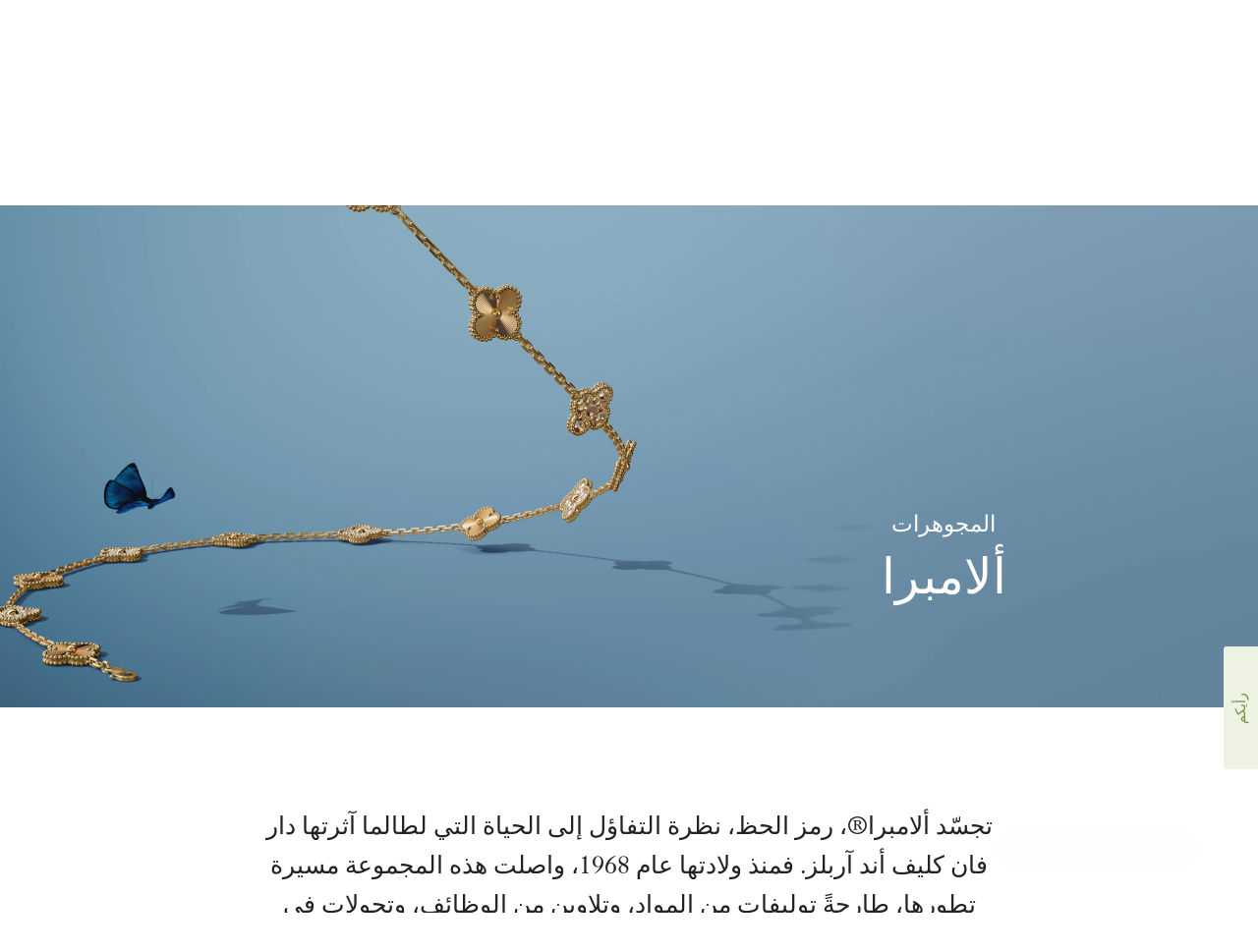

--- FILE ---
content_type: text/html; charset=UTF-8
request_url: https://www.vancleefarpels.com/ae/ar/collections/jewelry/alhambra.html
body_size: 57103
content:

<!DOCTYPE HTML>
<!--[if IE 8 ]> <html class="base no-js lt-ie10 lte-ie9 ie8" lang=""> <![endif]-->
<!--[if IE 9 ]> <html class="base no-js lt-ie10 ie9" lang=""> <![endif]-->
<!--[if (gt IE 9)|!(IE)]><!-->
<html class="base no-js" data-website-code="ae" lang="ar-AE"><!--<![endif]-->

    <head prefix="og: http://ogp.me/ns# fb: http://ogp.me/ns/fb# article: http://ogp.me/ns/article#">
    <meta http-equiv="content-type" content="text/html; charset=UTF-8"/>
    <meta name="viewport" content="width=device-width,initial-scale=1, maximum-scale=2, user-scalable=yes"/>
    <meta http-equiv="X-UA-Compatible" content="IE=edge"/>

    
    
    
    
    <meta property="og:title" content="Alhambra - Van Cleef &amp; Arpels"/>
    <meta property="og:description" content="تجسّد ألامبرا®، رمز الحظ، نظرة التفاؤل إلى الحياة التي لطالما آثرتها دار فان كليف أند آربلز. فمنذ ولادتها عام 1968، واصلت هذه المجموعة مسيرة تطورها، طارحةً توليفات من المواد، وتلاوين من الوظائف، وتحولات في أحجام الحلي الزخرفية. أما في إبداعات ألامبرا® الجديدة، فيتألق البريق الساطع للذهب الأصفر المزين بزخرفة غيوشيه في تناغم مع أطياف العقيق الأزرق."/>
    <meta property="og:image" content="https://www.vancleefarpels.com/content/dam/vancleef/open-graph/van-cleef-arpels.png"/>
    
    <meta property="og:type" content="product"/>
    <meta property="og:url" content="https://www.vancleefarpels.com/ae/ar/collections/jewelry/alhambra.html"/>

    
    
    
    
        
        
        <link rel="alternate" href="https://www.vancleefarpels.com/ie/en/collections/jewelry/alhambra.html" hreflang="en-IE"/>
    
        
        
        <link rel="alternate" href="https://www.vancleefarpels.com/kw/ar/collections/jewelry/alhambra.html" hreflang="ar-KW"/>
    
        
        
        <link rel="alternate" href="https://www.vancleefarpels.com/us/en/collections/jewelry/alhambra.html" hreflang="en-US"/>
    
        
        
        <link rel="alternate" href="https://www.vancleefarpels.com/ae/en/collections/jewelry/alhambra.html" hreflang="en-AE"/>
    
        
        
        <link rel="alternate" href="https://www.vancleefarpels.com/mt/en/collections/jewelry/alhambra.html" hreflang="en-MT"/>
    
        
        
        <link rel="alternate" href="https://www.vancleefarpels.com/it/en/collections/jewelry/alhambra.html" hreflang="en-IT"/>
    
        
        
        <link rel="alternate" href="https://www.vancleefarpels.com/mx/en/collections/jewelry/alhambra.html" hreflang="en-MX"/>
    
        
        
        <link rel="alternate" href="https://www.vancleefarpels.com/my/en/collections/jewelry/alhambra.html" hreflang="en-MY"/>
    
        
        
        <link rel="alternate" href="https://www.vancleefarpels.com/es/en/collections/jewelry/alhambra.html" hreflang="en-ES"/>
    
        
        
        <link rel="alternate" href="https://www.vancleefarpels.com/at/en/collections/jewelry/alhambra.html" hreflang="en-AT"/>
    
        
        
        <link rel="alternate" href="https://www.vancleefarpels.com/au/en/collections/jewelry/alhambra.html" hreflang="en-AU"/>
    
        
        
        <link rel="alternate" href="https://www.vancleefarpels.com/ch/de/collections/jewelry/alhambra.html" hreflang="de-CH"/>
    
        
        
        <link rel="alternate" href="https://www.vancleefarpels.com/jp/ja/collections/jewelry/alhambra.html" hreflang="ja-JP"/>
    
        
        
        <link rel="alternate" href="https://www.vancleefarpels.com/ro/en/collections/jewelry/alhambra.html" hreflang="en-RO"/>
    
        
        
        <link rel="alternate" href="https://www.vancleefarpels.com/nl/en/collections/jewelry/alhambra.html" hreflang="en-NL"/>
    
        
        
        <link rel="alternate" href="https://www.vancleefarpels.com/fi/en/collections/jewelry/alhambra.html" hreflang="en-FI"/>
    
        
        
        <link rel="alternate" href="https://www.vancleefarpels.com/be/en/collections/jewelry/alhambra.html" hreflang="en-BE"/>
    
        
        
        <link rel="alternate" href="https://www.vancleefarpels.com/ru/en/collections/jewelry/alhambra.html" hreflang="en-RU"/>
    
        
        
        <link rel="alternate" href="https://www.vancleefarpels.com/qa/ar/collections/jewelry/alhambra.html" hreflang="ar-QA"/>
    
        
        
        <link rel="alternate" href="https://www.vancleefarpels.com/bg/en/collections/jewelry/alhambra.html" hreflang="en-BG"/>
    
        
        
        <link rel="alternate" href="https://www.vancleefarpels.com/ae/en/collections/jewelry/alhambra.html" hreflang="x-default"/>
    
        
        
        <link rel="alternate" href="https://www.vancleefarpels.com/jp/en/collections/jewelry/alhambra.html" hreflang="en-JP"/>
    
        
        
        <link rel="alternate" href="https://www.vancleefarpels.com/nz/zh/collections/jewelry/alhambra.html" hreflang="zh-NZ"/>
    
        
        
        <link rel="alternate" href="https://www.vancleefarpels.com/nz/zh/collections/jewelry/alhambra.html" hreflang="zh"/>
    
        
        
        <link rel="alternate" href="https://www.vancleefarpels.com/ca/fr/collections/jewelry/alhambra.html" hreflang="fr-CA"/>
    
        
        
        <link rel="alternate" href="https://www.vancleefarpels.com/sg/zh/collections/jewelry/alhambra.html" hreflang="zh-Hans-SG"/>
    
        
        
        <link rel="alternate" href="https://www.vancleefarpels.com/nz/en/collections/jewelry/alhambra.html" hreflang="en-NZ"/>
    
        
        
        <link rel="alternate" href="https://www.vancleefarpels.com/fr/en/collections/jewelry/alhambra.html" hreflang="en-FR"/>
    
        
        
        <link rel="alternate" href="https://www.vancleefarpels.com/pt/pt/collections/jewelry/alhambra.html" hreflang="pt-PT"/>
    
        
        
        <link rel="alternate" href="https://www.vancleefarpels.com/sa/en/collections/jewelry/alhambra.html" hreflang="en-SA"/>
    
        
        
        <link rel="alternate" href="https://www.vancleefarpels.com/sg/zh/collections/jewelry/alhambra.html" hreflang="zh-SG"/>
    
        
        
        <link rel="alternate" href="https://www.vancleefarpels.com/be/fr/collections/jewelry/alhambra.html" hreflang="fr-BE"/>
    
        
        
        <link rel="alternate" href="https://www.vancleefarpels.com/br/en/collections/jewelry/alhambra.html" hreflang="en-BR"/>
    
        
        
        <link rel="alternate" href="https://www.vancleefarpels.com/se/en/collections/jewelry/alhambra.html" hreflang="en-SE"/>
    
        
        
        <link rel="alternate" href="https://www.vancleefarpels.com/sg/en/collections/jewelry/alhambra.html" hreflang="en-SG"/>
    
        
        
        <link rel="alternate" href="https://www.vancleefarpels.com/ch/it/collections/jewelry/alhambra.html" hreflang="it-CH"/>
    
        
        
        <link rel="alternate" href="https://www.vancleefarpels.com/tr/tr/collections/jewelry/alhambra.html" hreflang="tr-TR"/>
    
        
        
        <link rel="alternate" href="https://www.vancleefarpels.com/fr/fr/collections/jewelry/alhambra.html" hreflang="fr-FR"/>
    
        
        
        <link rel="alternate" href="https://www.vancleefarpels.com/sk/en/collections/jewelry/alhambra.html" hreflang="en-SK"/>
    
        
        
        <link rel="alternate" href="https://www.vancleefarpels.com/gb/en/collections/jewelry/alhambra.html" hreflang="en-GB"/>
    
        
        
        <link rel="alternate" href="https://www.vancleefarpels.com/tw/zh/collections/jewelry/alhambra.html" hreflang="zh-Hant-TW"/>
    
        
        
        <link rel="alternate" href="https://www.vancleefarpels.com/hk/zh/collections/jewelry/alhambra.html" hreflang="zh-Hant-HK"/>
    
        
        
        <link rel="alternate" href="https://www.vancleefarpels.com/ca/en/collections/jewelry/alhambra.html" hreflang="en-CA"/>
    
        
        
        <link rel="alternate" href="https://www.vancleefarpels.com/ch/en/collections/jewelry/alhambra.html" hreflang="en-CH"/>
    
        
        
        <link rel="alternate" href="https://www.vancleefarpels.com/kr/en/collections/jewelry/alhambra.html" hreflang="en-KR"/>
    
        
        
        <link rel="alternate" href="https://www.vancleefarpels.com/ae/ar/collections/jewelry/alhambra.html" hreflang="ar-AE"/>
    
        
        
        <link rel="alternate" href="https://www.vancleefarpels.com/gr/en/collections/jewelry/alhambra.html" hreflang="en-GR"/>
    
        
        
        <link rel="alternate" href="https://www.vancleefarpels.com/at/de/collections/jewelry/alhambra.html" hreflang="de-AT"/>
    
        
        
        <link rel="alternate" href="https://www.vancleefarpels.com/en/collections/jewelry/alhambra.html" hreflang="x-default"/>
    
        
        
        <link rel="alternate" href="https://www.vancleefarpels.com/au/zh/collections/jewelry/alhambra.html" hreflang="zh-AU"/>
    
        
        
        <link rel="alternate" href="https://www.vancleefarpels.com/cz/en/collections/jewelry/alhambra.html" hreflang="en-CZ"/>
    
        
        
        <link rel="alternate" href="https://www.vancleefarpels.com/sa/ar/collections/jewelry/alhambra.html" hreflang="ar-SA"/>
    
        
        
        <link rel="alternate" href="https://www.vancleefarpels.com/pl/en/collections/jewelry/alhambra.html" hreflang="en-PL"/>
    
        
        
        <link rel="alternate" href="https://www.vancleefarpels.com/de/de/collections/jewelry/alhambra.html" hreflang="de-DE"/>
    
        
        
        <link rel="alternate" href="https://www.vancleefarpels.com/tr/en/collections/jewelry/alhambra.html" hreflang="en-TR"/>
    
        
        
        <link rel="alternate" href="https://www.vancleefarpels.com/de/en/collections/jewelry/alhambra.html" hreflang="en-DE"/>
    
        
        
        <link rel="alternate" href="https://www.vancleefarpels.com/hk/zh/collections/jewelry/alhambra.html" hreflang="zh-HK"/>
    
        
        
        <link rel="alternate" href="https://www.vancleefarpels.com/tw/zh/collections/jewelry/alhambra.html" hreflang="zh-TW"/>
    
        
        
        <link rel="alternate" href="https://www.vancleefarpels.com/mc/fr/collections/jewelry/alhambra.html" hreflang="fr-MC"/>
    
        
        
        <link rel="alternate" href="https://www.vancleefarpels.com/tw/en/collections/jewelry/alhambra.html" hreflang="en-TW"/>
    
        
        
        <link rel="alternate" href="https://www.vancleefarpels.com/kr/ko/collections/jewelry/alhambra.html" hreflang="ko-KR"/>
    
        
        
        <link rel="alternate" href="https://www.vancleefarpels.com/hk/en/collections/jewelry/alhambra.html" hreflang="en-HK"/>
    
        
        
        <link rel="alternate" href="https://www.vancleefarpels.com/br/pt/collections/jewelry/alhambra.html" hreflang="pt-BR"/>
    
        
        
        <link rel="alternate" href="https://www.vancleefarpels.com/bh/ar/collections/jewelry/alhambra.html" hreflang="ar-BH"/>
    
        
        
        <link rel="alternate" href="https://www.vancleefarpels.com/es/es/collections/jewelry/alhambra.html" hreflang="es-ES"/>
    
        
        
        <link rel="alternate" href="https://www.vancleefarpels.com/pt/en/collections/jewelry/alhambra.html" hreflang="en-PT"/>
    
        
        
        <link rel="alternate" href="https://www.vancleefarpels.com/dk/en/collections/jewelry/alhambra.html" hreflang="en-DK"/>
    
        
        
        <link rel="alternate" href="https://www.vancleefarpels.com/lu/en/collections/jewelry/alhambra.html" hreflang="en-LU"/>
    
        
        
        <link rel="alternate" href="https://www.vancleefarpels.com/lt/en/collections/jewelry/alhambra.html" hreflang="en-LT"/>
    
        
        
        <link rel="alternate" href="https://www.vancleefarpels.com/mx/es/collections/jewelry/alhambra.html" hreflang="es-MX"/>
    
        
        
        <link rel="alternate" href="https://www.vancleefarpels.com/hr/en/collections/jewelry/alhambra.html" hreflang="en-HR"/>
    
        
        
        <link rel="alternate" href="https://www.vancleefarpels.com/it/it/collections/jewelry/alhambra.html" hreflang="it-IT"/>
    
        
        
        <link rel="alternate" href="https://www.vancleefarpels.com/hu/en/collections/jewelry/alhambra.html" hreflang="en-HU"/>
    
        
        
        <link rel="alternate" href="https://www.vancleefarpels.com/ru/ru/collections/jewelry/alhambra.html" hreflang="ru-RU"/>
    
        
        
        <link rel="alternate" href="https://www.vancleefarpels.com/lu/de/collections/jewelry/alhambra.html" hreflang="de-LU"/>
    
        
        
        <link rel="alternate" href="https://www.vancleefarpels.com/lu/fr/collections/jewelry/alhambra.html" hreflang="fr-LU"/>
    
        
        
        <link rel="alternate" href="https://www.vancleefarpels.com/mc/en/collections/jewelry/alhambra.html" hreflang="en-MC"/>
    

    

    <link rel="canonical" href="https://www.vancleefarpels.com/ae/ar/collections/jewelry/alhambra.html"/>

    <meta name="keywords" content="ألامبرا "/>
    <meta name="description" content="تجسّد ألامبرا®، رمز الحظ، نظرة التفاؤل إلى الحياة التي لطالما آثرتها دار فان كليف أند آربلز. فمنذ ولادتها عام 1968، واصلت هذه المجموعة مسيرة تطورها، طارحةً توليفات من المواد، وتلاوين من الوظائف، وتحولات في أحجام الحلي الزخرفية. أما في إبداعات ألامبرا® الجديدة، فيتألق البريق الساطع للذهب الأصفر المزين بزخرفة غيوشيه في تناغم مع أطياف العقيق الأزرق."/>
    <meta name="robots" content="follow"/>
    
    
    


    
    
    <script>
        var cookieName="RIC_TRACKING_AE";
        if (!document.cookie.includes(cookieName)) {
            document.cookie = cookieName + "=\/content\/vca\/me\/ae\/ar; path=/";
        }
    </script>



    
    
        <meta name="google-site-verification" content="gme-vancleefarpels"/>
    


    
    


    
    



    
    <link rel="preload" as="font" href="/etc.clientlibs/richemont-vca/ui/clientlibs/vca-resources/resources/fonts/JansonFont/LT-WebFonts-274409267/Fonts/5609896/f16ef082-3ca6-4e62-a8b2-ffb4cf30f949.woff2" type="font/woff2" crossorigin="anonymous"/>
    <link href="/etc.clientlibs/richemont-vca/ui/clientlibs/vca-resources/resources/fonts/JansonFont/LT-WebFonts-274409267/Fonts/5609896/27b47c93-920e-4bb1-a4e5-7007a622aae8.woff" type="font/woff" crossorigin="anonymous"/>
    <link rel="preload" as="font" href="/etc.clientlibs/richemont-vca/ui/clientlibs/vca-resources/resources/fonts/MG-Order-20180807-6043/Maison-Neue-MG-WEB/MaisonNeue-Book.woff2" type="font/woff2" crossorigin="anonymous"/>
    <link href="/etc.clientlibs/richemont-vca/ui/clientlibs/vca-resources/resources/fonts/MG-Order-20180807-6043/Maison-Neue-MG-WEB/MaisonNeue-Book.woff" type="font/woff" crossorigin="anonymous"/>
    <link href="/etc.clientlibs/richemont-vca/ui/clientlibs/vca-resources/resources/fonts/engraving/janson/janson-webfont.woff" type="font/woff" crossorigin="anonymous"/>
    <link rel="preload" as="font" href="/etc.clientlibs/richemont-vca/ui/clientlibs/vca-resources/resources/fonts/MG-Order-20180807-6043/Maison-Neue-MG-WEB/MaisonNeueWEB-Demi.woff2" type="font/woff2" crossorigin="anonymous"/>
    <link href="/etc.clientlibs/richemont-vca/ui/clientlibs/vca-resources/resources/fonts/MG-Order-20180807-6043/Maison-Neue-MG-WEB/MaisonNeueWEB-Demi.woff" type="font/woff" crossorigin="anonymous"/>

    

    


    


    
    
    
<link rel="stylesheet" href="/etc.clientlibs/richemont-base/vue/clientlibs/vue-all.prerequisite.1767568326511.min.css" type="text/css">




    
    

    
    
<link rel="stylesheet" href="/etc.clientlibs/richemont-vca/ui/clientlibs/base/plp.prerequisite.1767568326511.min.css" type="text/css">
<link rel="stylesheet" href="/etc.clientlibs/richemont-vca/ui/clientlibs/swiper.1767568326511.min.css" type="text/css">
<link rel="stylesheet" href="/etc.clientlibs/richemont-base/search-reloaded/clientlibs/search-box-standalone.prerequisite.1767568326511.min.css" type="text/css">
<link rel="stylesheet" href="/etc.clientlibs/richemont-vca/ui/clientlibs/vca-collection.1767568326511.min.css" type="text/css">




    
    
    
<link rel="stylesheet" href="/etc.clientlibs/richemont-vca/ui/clientlibs/vca-rtl.1767568326511.min.css" type="text/css">




    

    
    <!-- /*
    lazysizes - global configuration option for lazy loading visible hidden images
    https://github.com/aFarkas/lazysizes#js-api---options
*/-->
<script>
    window.lazySizesConfig = window.lazySizesConfig || {};
    lazySizesConfig.loadHidden = false;
    window.lazySizesConfig.loadMode = 1;
    window.lazySizesConfig.expand = 10;
    window.lazySizesConfig.expFactor = 1.5;
</script>

    

    
    

    
    
    


    
        <script type="text/javascript" src="https://try.abtasty.com/3c2ac4206bf32c4dec76ccbd2212b398.js"></script>
    






    
    
    
<script src="/etc.clientlibs/clientlibs/granite/jquery/granite/csrf.1767568326511.min.js"></script>




    
    
<script src="/etc.clientlibs/richemont-vca/ui/clientlibs/base/plp.prerequisite.1767568326511.min.js" defer></script>
<script src="/etc.clientlibs/richemont-vca/ui/clientlibs/swiper.1767568326511.min.js" defer></script>
<script src="/etc.clientlibs/richemont-base/search-reloaded/clientlibs/search-box-standalone.prerequisite.1767568326511.min.js" defer></script>
<script src="/etc.clientlibs/richemont-vca/ui/clientlibs/vca-collection.1767568326511.min.js" defer></script>




    
    
    
<script src="/etc.clientlibs/richemont-base/vue/clientlibs/vue-all.prerequisite.1767568326511.min.js" defer></script>




    

    
    

    
    

    
    

    
    
    


    
    <link rel="apple-touch-icon" sizes="180x180" href="/etc.clientlibs/richemont-vca/ui/clientlibs/vca-resources/resources/images/favicon/apple-touch-icon.png"/>
    <link rel="icon" type="image/png" sizes="32x32" href="/etc.clientlibs/richemont-vca/ui/clientlibs/vca-resources/resources/images/favicon/favicon-32x32.png"/>
    <link rel="icon" type="image/png" sizes="16x16" href="/etc.clientlibs/richemont-vca/ui/clientlibs/vca-resources/resources/images/favicon/favicon-16x16.png"/>
    <link rel="mask-icon" href="/etc.clientlibs/richemont-vca/ui/clientlibs/vca-resources/resources/images/favicon/safari-pinned-tab.svg" color="#eef2e3"/>
    <link rel="shortcut icon" href="/etc.clientlibs/richemont-vca/ui/clientlibs/vca-resources/resources/images/favicon/favicon.ico"/>
    
    <link rel="manifest" href="/etc.clientlibs/richemont-vca/ui/clientlibs/vca-resources/resources/images/favicon/manifest.json"/>
    <meta name="msapplication-TileColor" content="#eef2e3"/>
    <meta name="msapplication-TileImage" content="/etc.clientlibs/richemont-vca/ui/clientlibs/vca-resources/resources/images/favicon/mstile-150x150.png"/>
    <meta name="msapplication-config" content="/etc.clientlibs/richemont-vca/ui/clientlibs/vca-resources/resources/images/favicon/browserconfig.xml"/>
    <meta name="theme-color" content="#f9f9f9" media="(prefers-color-scheme: light)"/>
    <meta name="theme-color" content="#393939" media="(prefers-color-scheme: dark)"/>


    

    

    <title>Alhambra - Van Cleef &amp; Arpels</title>
    
    
    
    
    
    

                              <script>!function(e){var n="https://s.go-mpulse.net/boomerang/";if("False"=="True")e.BOOMR_config=e.BOOMR_config||{},e.BOOMR_config.PageParams=e.BOOMR_config.PageParams||{},e.BOOMR_config.PageParams.pci=!0,n="https://s2.go-mpulse.net/boomerang/";if(window.BOOMR_API_key="T7BSX-B6NRF-8369R-4L8KP-P5PJ4",function(){function e(){if(!o){var e=document.createElement("script");e.id="boomr-scr-as",e.src=window.BOOMR.url,e.async=!0,i.parentNode.appendChild(e),o=!0}}function t(e){o=!0;var n,t,a,r,d=document,O=window;if(window.BOOMR.snippetMethod=e?"if":"i",t=function(e,n){var t=d.createElement("script");t.id=n||"boomr-if-as",t.src=window.BOOMR.url,BOOMR_lstart=(new Date).getTime(),e=e||d.body,e.appendChild(t)},!window.addEventListener&&window.attachEvent&&navigator.userAgent.match(/MSIE [67]\./))return window.BOOMR.snippetMethod="s",void t(i.parentNode,"boomr-async");a=document.createElement("IFRAME"),a.src="about:blank",a.title="",a.role="presentation",a.loading="eager",r=(a.frameElement||a).style,r.width=0,r.height=0,r.border=0,r.display="none",i.parentNode.appendChild(a);try{O=a.contentWindow,d=O.document.open()}catch(_){n=document.domain,a.src="javascript:var d=document.open();d.domain='"+n+"';void(0);",O=a.contentWindow,d=O.document.open()}if(n)d._boomrl=function(){this.domain=n,t()},d.write("<bo"+"dy onload='document._boomrl();'>");else if(O._boomrl=function(){t()},O.addEventListener)O.addEventListener("load",O._boomrl,!1);else if(O.attachEvent)O.attachEvent("onload",O._boomrl);d.close()}function a(e){window.BOOMR_onload=e&&e.timeStamp||(new Date).getTime()}if(!window.BOOMR||!window.BOOMR.version&&!window.BOOMR.snippetExecuted){window.BOOMR=window.BOOMR||{},window.BOOMR.snippetStart=(new Date).getTime(),window.BOOMR.snippetExecuted=!0,window.BOOMR.snippetVersion=12,window.BOOMR.url=n+"T7BSX-B6NRF-8369R-4L8KP-P5PJ4";var i=document.currentScript||document.getElementsByTagName("script")[0],o=!1,r=document.createElement("link");if(r.relList&&"function"==typeof r.relList.supports&&r.relList.supports("preload")&&"as"in r)window.BOOMR.snippetMethod="p",r.href=window.BOOMR.url,r.rel="preload",r.as="script",r.addEventListener("load",e),r.addEventListener("error",function(){t(!0)}),setTimeout(function(){if(!o)t(!0)},3e3),BOOMR_lstart=(new Date).getTime(),i.parentNode.appendChild(r);else t(!1);if(window.addEventListener)window.addEventListener("load",a,!1);else if(window.attachEvent)window.attachEvent("onload",a)}}(),"".length>0)if(e&&"performance"in e&&e.performance&&"function"==typeof e.performance.setResourceTimingBufferSize)e.performance.setResourceTimingBufferSize();!function(){if(BOOMR=e.BOOMR||{},BOOMR.plugins=BOOMR.plugins||{},!BOOMR.plugins.AK){var n=""=="true"?1:0,t="",a="gqhm5fqxibzc62lpruhq-f-76ca6a2b8-clientnsv4-s.akamaihd.net",i="false"=="true"?2:1,o={"ak.v":"39","ak.cp":"315909","ak.ai":parseInt("199296",10),"ak.ol":"0","ak.cr":9,"ak.ipv":4,"ak.proto":"h2","ak.rid":"51388de","ak.r":42222,"ak.a2":n,"ak.m":"dsca","ak.n":"essl","ak.bpcip":"52.14.206.0","ak.cport":53864,"ak.gh":"23.64.113.47","ak.quicv":"","ak.tlsv":"tls1.3","ak.0rtt":"","ak.0rtt.ed":"","ak.csrc":"-","ak.acc":"","ak.t":"1768918287","ak.ak":"hOBiQwZUYzCg5VSAfCLimQ==IOCmIYmaARTB4uCJJG3MNXhfmHiblyKyfw42t4OqUNO0kvw66ZEIV5FEgRZtuHqXTwj1Y5Z6hIfD2epz4riVKnJCLqv4S8tUGMGeHfeOkwVtajHoA7JfpvVhoN6Lwgs6aXcAXmxxgNpQnNFfLsaIct1ZAeYthID9nA9orWY+Udd/VyWTRLb238VC1URCBogKPrt72GhUhmWOBKQPf6r0nI4qRPpC0t7fgTCq8VF/KiVCue+rB78zkTP1qTPgXDkpFEUq7sAK4IDhdJyZiJ7INpjf8abL3hXq97CKEJLwkFvM/4SnqPFBI1dwOrFK8b72JMRK9AYvDGaVMaOMg7mDYjDq7HxjX+ZhTTLJpTZ/FuCC1x+xWGYe08P5maGQbgixmebdDZ9kkOC0jpbID0uQvR2dLuyrOIvKPxzfiBwHJWs=","ak.pv":"111","ak.dpoabenc":"","ak.tf":i};if(""!==t)o["ak.ruds"]=t;var r={i:!1,av:function(n){var t="http.initiator";if(n&&(!n[t]||"spa_hard"===n[t]))o["ak.feo"]=void 0!==e.aFeoApplied?1:0,BOOMR.addVar(o)},rv:function(){var e=["ak.bpcip","ak.cport","ak.cr","ak.csrc","ak.gh","ak.ipv","ak.m","ak.n","ak.ol","ak.proto","ak.quicv","ak.tlsv","ak.0rtt","ak.0rtt.ed","ak.r","ak.acc","ak.t","ak.tf"];BOOMR.removeVar(e)}};BOOMR.plugins.AK={akVars:o,akDNSPreFetchDomain:a,init:function(){if(!r.i){var e=BOOMR.subscribe;e("before_beacon",r.av,null,null),e("onbeacon",r.rv,null,null),r.i=!0}return this},is_complete:function(){return!0}}}}()}(window);</script></head>

    
      
    
    
  

    

    

     

     

  
    
    

    <body class="vca-body generic abstractpage basicpage vca-template-collection-page  " data-template-type="collection-page" style="

            background-color: ;" data-concierge-url="/ae/ar/fragments/concierge-details/_jcr_content/grid/concierge_detail" data-language-code="ar" data-default-country-code="AE" data-currency-code="AED" data-fea-currency-code="AED" data-disable-loader="false" data-barba="wrapper" data-fea-enabled="false" data-post-login-page="/ae/ar/secure/my-account.html">
        
        <div class="vca-gp-overlay"></div>
          

        
            <a name="mainContent" href="#mainContent" class="vca-skip-content vca-capital-link" title="skip to main content">
                <span class="vca-skip-content-span">
                    skip to main content
                </span>
            </a>
            
    <script>
        window.base = window.base || {};
        window.base.BASE_VERSION = "3.25.5.2";
        window.baseWebsiteConfig = {
            googleMapsKey: "AIzaSyAZlL5gDE0Tr3CCLqcqW8O\u002Dh29MtXE6kdI",
            googleMapsClientId: "gme\u002Dvancleefarpels",
            baiduMapsKey: "",
            mapType: "google",
            HYDRA_AUTH_URL: "\/ae\/ar\/home.login\u002Diframe.html",
            POST_LOGIN_URL: "\/ae\/ar\/home.html\/login",
            AFTER_LOGIN_PATH: "\/ae\/ar\/secure\/my\u002Daccount.html"
        };
    </script>


            

    






    
        
        
        <div class="newpar new section">

</div>

    
        
        
        <div class="par iparys_inherited">


    
    
    
    
        
        
        <div class="fragmentselector">


    



    

    
    <div class="headerrevampfragment genericfragment abstractpage-v1 abstractpage page basicpage"><div>







    









<div class="vca-header-wrapper vca-component">
    

    

    
    <header class="vca-header vca-component vca-header-revamp vca-header-theme-color-white vca-header-theme-background-transparent" data-component-name="header" data-page-header-color-class="vca-header-theme-color-white" data-currency-code="AED" data-page-type="collection-page">
        
        
    


<nav class="vca-component vca-navigation vca-navigation-revamp" data-component-name="navigation" data-level="0">
    
    <button class="vca-navigation-burger vca-anchor-btn" title="Van Cleef &amp; Arpels Menu" aria-label="Van Cleef &amp; Arpels Menu" aria-expanded="false" tabindex="0">
        
            
    <em class="vca-icn-menu-grey " aria-hidden="true"></em>

        
        
            
    <em class="vca-icn-close vca-hide" aria-hidden="true"></em>

        
    </button>

    
    <button class="vca-navigation-cls-close vca-anchor-btn" title="إغلاق" tabindex="0">
        
            
    <em class="vca-icn-close " aria-hidden="true"></em>

        
        <span class="vca-show-on-tab-only vca-capital-link">
            إغلاق
        </span>
    </button>

    
    <aside class="vca-navigation-tabs vca-slider-column " role="presentation" data-level="1">
        <section class="vca-slider-header">
            
    
        <button class="vca-slider-close vca-icn-close vca-navigation-burger-close" data-type="close">
            
            <span class="vca-navigation-close-text vca-ui-02">
                إغلاق
            </span>
        </button>
    

        </section>

        

        <section class="vca-slider-inner">
            
    



    
        <div class="vca-component vca-navigation-l1 vca-navigation-l1-revamp" data-component-name="navigation.l1">
            




    
    
    <div class="links-wrapper">
    


<ul class="vca-component vca-navigation-links vca-navigation-links-revamp" data-component-name="navigation.linkContainer" role="none">
    




    
    
    <div class="link">
    


<li class="vca-component vca-navigation-link" data-component-name="navigation.link">
    
        
        
            <button class="vca-navigation-anchor vca-section vca-anchor-btn vca-navigation-tracking" data-type="subnav" aria-expanded="false" data-tracking-label="high jewelry">
                المجوهرات الراقية
                
    <em class="vca-icn-arrow-right " aria-hidden="true"></em>

            </button>
            




    
    
    <div class="level2">
    



    
    
        <div class="vca-slider-column vca-slider-column-revamp" role="presentation" data-level="2">
            
    <section class="vca-slider-header vca-show-on-tab-only">
        
    
        <button class="vca-slider-close vca-icn-arrow-left " data-type="back">
            
                <span class="visually-hidden">
                    Click here to go back.
                </span>
            
            
        </button>
    

        
    <h2 class="vca-slider-title vca-text-center vca-section vca-slider-close" tabindex="0">
        المجوهرات الراقية
    </h2>

    </section>


            <div class="vca-component vca-navigation-l2 vca-navigation-l2-revamp vca-slider-inner" data-component-name="navigation.l2">
                




    
    
    <div class="links-wrapper">
    


<ul class="vca-component vca-navigation-links vca-navigation-links-revamp" data-component-name="navigation.linkContainer" role="none">
    




    
    
    <div class="link">
    


<li class="vca-component vca-navigation-link" data-component-name="navigation.link">
    
        
            <a class="vca-navigation-anchor vca-section vca-navigation-tracking" href="/ae/ar/collections/high-jewelry.html" data-type="link" data-tracking-label="All High Jewelry">
                جميع المجوهرات الراقية
            </a>
        
        
    
</li>
</div>



</ul>
</div>


    
    
    <div class="navigation-spacing">
    


<div class="vca-component vca-navigation-spacing vca-mt-40" data-component-name="navigationSpacing">
    
</div>
</div>


    
    
    <div class="nr-menu-highlight">

    


<div class="vca-component vca-nr-menu-highlight" data-component-name="nrMenuHighlight">
    <ul class="vca-nr-menu-highlight-list">
        
    



    
    <li class="vca-highlight-card vca-text-center" data-unique-id="576776131378">
        <a href="/ae/ar/collections/high-jewelry/classic-high-jewelry.html" target="_self" class="vca-highlight-card-link vca-text-center vca-navigation-tracking" data-tracking-label="Classic High Jewelry ">
            <span class="vca-product-list-01 vca-highlight-card-title" style="color: ;" aria-hidden="true">
                المجوهرات الراقية الكلاسيكية
            </span>
            
    
    
    
     

    
    

    
    

    
    
    

    

    
    
        
    

    
    

    
    
        
    

    
    

    
    

    
    

    
    
        
        
            
        

        
        

        
        

        
        
    

    
    

    
    
    
    
    
    
    

    
    

    
    
        
            <picture class="vca-transform-picture-tag ">
                
                

                
                

                
                
                    
                    <source media="(min-width: 600px)" type="image/jpeg" data-srcset="
                        /content/dam/vancleefarpels/collections/high-jewelry/classic-high-jewelry/univers-corpo-2024/van-cleef-arpels-classic-high-jewelry-1-snowflake-cover-1328x747.jpg.transform.vca-w550-1x.jpg 1x,
                        /content/dam/vancleefarpels/collections/high-jewelry/classic-high-jewelry/univers-corpo-2024/van-cleef-arpels-classic-high-jewelry-1-snowflake-cover-1328x747.jpg.transform.vca-w550-2x.jpg 2x,
                        /content/dam/vancleefarpels/collections/high-jewelry/classic-high-jewelry/univers-corpo-2024/van-cleef-arpels-classic-high-jewelry-1-snowflake-cover-1328x747.jpg.transform.vca-w550-3x.jpg 3x"/>
                

                
                
                    
                    <source media="(min-width: 100px)" type="image/jpeg" data-srcset="
                        /content/dam/vancleefarpels/collections/high-jewelry/classic-high-jewelry/univers-corpo-2024/van-cleef-arpels-classic-high-jewelry-1-snowflake-cover-1328x747.jpg.transform.vca-w350-1x.jpg 1x,
                        /content/dam/vancleefarpels/collections/high-jewelry/classic-high-jewelry/univers-corpo-2024/van-cleef-arpels-classic-high-jewelry-1-snowflake-cover-1328x747.jpg.transform.vca-w350-2x.jpg 2x,
                        /content/dam/vancleefarpels/collections/high-jewelry/classic-high-jewelry/univers-corpo-2024/van-cleef-arpels-classic-high-jewelry-1-snowflake-cover-1328x747.jpg.transform.vca-w350-3x.jpg 3x"/>
                
                
                <img class="vca-transform-image-tag  lazyload" width="100%" height="100%" loading="lazy" style="object-fit: ; object-position: " data-src="/content/dam/vancleefarpels/collections/high-jewelry/classic-high-jewelry/univers-corpo-2024/van-cleef-arpels-classic-high-jewelry-1-snowflake-cover-1328x747.jpg" src="[data-uri]" data-mobile-src="/content/dam/vancleefarpels/collections/high-jewelry/classic-high-jewelry/univers-corpo-2024/van-cleef-arpels-classic-high-jewelry-1-snowflake-cover-1328x747.jpg" alt="المجوهرات الراقية الكلاسيكية"/>

                
            </picture>
        

        
        

        
        

        
        
    

        </a>
    </li>


    
        
    



    
    <li class="vca-highlight-card vca-text-center" data-unique-id="748116449322">
        <a href="/ae/ar/collections/high-jewelry/thematic-collections/ile-au-tresor.html" target="_self" class="vca-highlight-card-link vca-text-center vca-navigation-tracking" data-tracking-label="Treasure Island by Van Cleef &amp; Arpels">
            <span class="vca-product-list-01 vca-highlight-card-title" style="color: #111111;" aria-hidden="true">
                 تريجر آيلند من دار فان كليف أند آربلز
            </span>
            
    
    
    
     

    
    

    
    

    
    
    

    

    
    
        
    

    
    

    
    
        
    

    
    

    
    

    
    

    
    
        
        
            
        

        
        

        
        

        
        
    

    
    

    
    
    
    
    
    
    

    
    

    
    
        
            <picture class="vca-transform-picture-tag ">
                
                

                
                

                
                
                    
                    <source media="(min-width: 600px)" type="image/jpeg" data-srcset="
                        /content/dam/vancleefarpels/Homepage/homepage/2024/iat-/menu---hj/van-cleef-arpels-menu-ambiance-haute-joaillerie-IAT-1328-747-01.jpg.transform.vca-w550-1x.jpg 1x,
                        /content/dam/vancleefarpels/Homepage/homepage/2024/iat-/menu---hj/van-cleef-arpels-menu-ambiance-haute-joaillerie-IAT-1328-747-01.jpg.transform.vca-w550-2x.jpg 2x,
                        /content/dam/vancleefarpels/Homepage/homepage/2024/iat-/menu---hj/van-cleef-arpels-menu-ambiance-haute-joaillerie-IAT-1328-747-01.jpg.transform.vca-w550-3x.jpg 3x"/>
                

                
                
                    
                    <source media="(min-width: 100px)" type="image/jpeg" data-srcset="
                        /content/dam/vancleefarpels/Homepage/homepage/2024/iat-/menu---hj/van-cleef-arpels-menu-ambiance-haute-joaillerie-IAT-1328-747-01.jpg.transform.vca-w350-1x.jpg 1x,
                        /content/dam/vancleefarpels/Homepage/homepage/2024/iat-/menu---hj/van-cleef-arpels-menu-ambiance-haute-joaillerie-IAT-1328-747-01.jpg.transform.vca-w350-2x.jpg 2x,
                        /content/dam/vancleefarpels/Homepage/homepage/2024/iat-/menu---hj/van-cleef-arpels-menu-ambiance-haute-joaillerie-IAT-1328-747-01.jpg.transform.vca-w350-3x.jpg 3x"/>
                
                
                <img class="vca-transform-image-tag  lazyload" width="100%" height="100%" loading="lazy" style="object-fit: ; object-position: " data-src="/content/dam/vancleefarpels/Homepage/homepage/2024/iat-/menu---hj/van-cleef-arpels-menu-ambiance-haute-joaillerie-IAT-1328-747-01.jpg" src="[data-uri]" data-mobile-src="/content/dam/vancleefarpels/Homepage/homepage/2024/iat-/menu---hj/van-cleef-arpels-menu-ambiance-haute-joaillerie-IAT-1328-747-01.jpg" alt="تريجر آيلند من دار فان كليف أند آربلز"/>

                
            </picture>
        

        
        

        
        

        
        
    

        </a>
    </li>


    
        
    



    
    <li class="vca-highlight-card vca-text-center" data-unique-id="559448736198">
        <a href="/ae/ar/collections/high-jewelry/signature-collection/feminine-figures.html" target="_self" class="vca-highlight-card-link vca-text-center vca-navigation-tracking" data-tracking-label="Feminine figures">
            <span class="vca-product-list-01 vca-highlight-card-title" style="color: #111111;" aria-hidden="true">
                فيمينين فيغرز
            </span>
            
    
    
    
     

    
    

    
    

    
    
    

    

    
    
        
    

    
    

    
    
        
    

    
    

    
    

    
    

    
    
        
        
            
        

        
        

        
        

        
        
    

    
    

    
    
    
    
    
    
    

    
    

    
    
        
            <picture class="vca-transform-picture-tag ">
                
                

                
                

                
                
                    
                    <source media="(min-width: 600px)" type="image/png" data-srcset="
                        /content/dam/vancleefarpels/menu-navigation-assets/high-jewelry/signature-collections/THUMBNAIL_1328X747.png.transform.vca-w550-1x.png 1x,
                        /content/dam/vancleefarpels/menu-navigation-assets/high-jewelry/signature-collections/THUMBNAIL_1328X747.png.transform.vca-w550-2x.png 2x,
                        /content/dam/vancleefarpels/menu-navigation-assets/high-jewelry/signature-collections/THUMBNAIL_1328X747.png.transform.vca-w550-3x.png 3x"/>
                

                
                
                    
                    <source media="(min-width: 100px)" type="image/png" data-srcset="
                        /content/dam/vancleefarpels/menu-navigation-assets/high-jewelry/signature-collections/THUMBNAIL_1328X747.png.transform.vca-w350-1x.png 1x,
                        /content/dam/vancleefarpels/menu-navigation-assets/high-jewelry/signature-collections/THUMBNAIL_1328X747.png.transform.vca-w350-2x.png 2x,
                        /content/dam/vancleefarpels/menu-navigation-assets/high-jewelry/signature-collections/THUMBNAIL_1328X747.png.transform.vca-w350-3x.png 3x"/>
                
                
                <img class="vca-transform-image-tag  lazyload" width="100%" height="100%" loading="lazy" style="object-fit: ; object-position: " data-src="/content/dam/vancleefarpels/menu-navigation-assets/high-jewelry/signature-collections/THUMBNAIL_1328X747.png" src="[data-uri]" data-mobile-src="/content/dam/vancleefarpels/menu-navigation-assets/high-jewelry/signature-collections/THUMBNAIL_1328X747.png" alt="فيمينين فيغرز"/>

                
            </picture>
        

        
        

        
        

        
        
    

        </a>
    </li>


    
        
    



    
    <li class="vca-highlight-card vca-text-center" data-unique-id="119130797133">
        <a href="/ae/ar/collections/high-jewelry/the-heritage-collection.html" target="_self" class="vca-highlight-card-link vca-text-center vca-navigation-tracking" data-tracking-label="Heritage collection">
            <span class="vca-product-list-01 vca-highlight-card-title" style="color: #111111;" aria-hidden="true">
                مجموعة هيريتاج
            </span>
            
    
    
    
     

    
    

    
    

    
    
    

    

    
    
        
    

    
    

    
    
        
    

    
    

    
    

    
    

    
    
        
        
            
        

        
        

        
        

        
        
    

    
    

    
    
    
    
    
    
    

    
    

    
    
        
            <picture class="vca-transform-picture-tag ">
                
                

                
                

                
                
                    
                    <source media="(min-width: 600px)" type="image/png" data-srcset="
                        /content/dam/vancleefarpels/menu-navigation-assets/high-jewelry/signature-collections/van-cleef-arpels-collection-heritage-thumbnail-nav-menu-1328-747-V2.png.transform.vca-w550-1x.png 1x,
                        /content/dam/vancleefarpels/menu-navigation-assets/high-jewelry/signature-collections/van-cleef-arpels-collection-heritage-thumbnail-nav-menu-1328-747-V2.png.transform.vca-w550-2x.png 2x,
                        /content/dam/vancleefarpels/menu-navigation-assets/high-jewelry/signature-collections/van-cleef-arpels-collection-heritage-thumbnail-nav-menu-1328-747-V2.png.transform.vca-w550-3x.png 3x"/>
                

                
                
                    
                    <source media="(min-width: 100px)" type="image/png" data-srcset="
                        /content/dam/vancleefarpels/menu-navigation-assets/high-jewelry/signature-collections/van-cleef-arpels-collection-heritage-thumbnail-nav-menu-1328-747-V2.png.transform.vca-w350-1x.png 1x,
                        /content/dam/vancleefarpels/menu-navigation-assets/high-jewelry/signature-collections/van-cleef-arpels-collection-heritage-thumbnail-nav-menu-1328-747-V2.png.transform.vca-w350-2x.png 2x,
                        /content/dam/vancleefarpels/menu-navigation-assets/high-jewelry/signature-collections/van-cleef-arpels-collection-heritage-thumbnail-nav-menu-1328-747-V2.png.transform.vca-w350-3x.png 3x"/>
                
                
                <img class="vca-transform-image-tag  lazyload" width="100%" height="100%" loading="lazy" style="object-fit: ; object-position: " data-src="/content/dam/vancleefarpels/menu-navigation-assets/high-jewelry/signature-collections/van-cleef-arpels-collection-heritage-thumbnail-nav-menu-1328-747-V2.png" src="[data-uri]" data-mobile-src="/content/dam/vancleefarpels/menu-navigation-assets/high-jewelry/signature-collections/van-cleef-arpels-collection-heritage-thumbnail-nav-menu-1328-747-V2.png" alt="مجموعة هيريتاج"/>

                
            </picture>
        

        
        

        
        

        
        
    

        </a>
    </li>


    </ul>
</div>
</div>



            </div>
        </div>
    

</div>



        
    
</li>
</div>


    
    
    <div class="link">
    


<li class="vca-component vca-navigation-link" data-component-name="navigation.link">
    
        
        
            <button class="vca-navigation-anchor vca-section vca-anchor-btn vca-navigation-tracking" data-type="subnav" aria-expanded="false" data-tracking-label="jewelry">
                المجوهرات
                
    <em class="vca-icn-arrow-right " aria-hidden="true"></em>

            </button>
            




    
    
    <div class="level2">
    



    
    
        <div class="vca-slider-column vca-slider-column-revamp" role="presentation" data-level="2">
            
    <section class="vca-slider-header vca-show-on-tab-only">
        
    
        <button class="vca-slider-close vca-icn-arrow-left " data-type="back">
            
                <span class="visually-hidden">
                    Click here to go back.
                </span>
            
            
        </button>
    

        
    <h2 class="vca-slider-title vca-text-center vca-section vca-slider-close" tabindex="0">
        المجوهرات
    </h2>

    </section>


            <div class="vca-component vca-navigation-l2 vca-navigation-l2-revamp vca-slider-inner" data-component-name="navigation.l2">
                




    
    
    <div class="links-wrapper">
    


<ul class="vca-component vca-navigation-links vca-navigation-links-revamp" data-component-name="navigation.linkContainer" role="none">
    




    
    
    <div class="link">
    


<li class="vca-component vca-navigation-link" data-component-name="navigation.link">
    
        
            <a class="vca-navigation-anchor vca-section vca-navigation-tracking" href="/ae/ar/e-boutique/category/necklaces-and-pendants.html" data-type="link" data-tracking-label="necklace and pendants">
                عقود وقلادات
            </a>
        
        
    
</li>
</div>


    
    
    <div class="link">
    


<li class="vca-component vca-navigation-link" data-component-name="navigation.link">
    
        
            <a class="vca-navigation-anchor vca-section vca-navigation-tracking" href="/ae/ar/e-boutique/category/bracelets.html" data-type="link" data-tracking-label="bracelets">
                أساور
            </a>
        
        
    
</li>
</div>


    
    
    <div class="link">
    


<li class="vca-component vca-navigation-link" data-component-name="navigation.link">
    
        
            <a class="vca-navigation-anchor vca-section vca-navigation-tracking" href="/ae/ar/e-boutique/category/rings.html" data-type="link" data-tracking-label="rings">
                خواتم
            </a>
        
        
    
</li>
</div>


    
    
    <div class="link">
    


<li class="vca-component vca-navigation-link" data-component-name="navigation.link">
    
        
            <a class="vca-navigation-anchor vca-section vca-navigation-tracking" href="/ae/ar/e-boutique/category/earrings.html" data-type="link" data-tracking-label="earrings">
                أقراط أذن
            </a>
        
        
    
</li>
</div>


    
    
    <div class="link">
    


<li class="vca-component vca-navigation-link" data-component-name="navigation.link">
    
        
            <a class="vca-navigation-anchor vca-section vca-navigation-tracking" href="/ae/ar/e-boutique/category/clips.html" data-type="link" data-tracking-label="Clips &amp; brooches">
                المشابك والبروشات
            </a>
        
        
    
</li>
</div>


    
    
    <div class="link">
    


<li class="vca-component vca-navigation-link" data-component-name="navigation.link">
    
        
            <a class="vca-navigation-anchor vca-section vca-navigation-tracking" href="/ae/ar/e-boutique/category/jewelry-watches.html" data-type="link" data-tracking-label="jewelry watches">
                ساعات المجوهرات
            </a>
        
        
    
</li>
</div>


    
    
    <div class="link">
    


<li class="vca-component vca-navigation-link" data-component-name="navigation.link">
    
        
            <a class="vca-navigation-anchor vca-section vca-navigation-tracking" href="/ae/ar/e-boutique/category/cufflinks.html" data-type="link" data-tracking-label="cufflinks">
                أزرار الأكمام
            </a>
        
        
    
</li>
</div>



</ul>
</div>


    
    
    <div class="navigation-spacing">
    


<div class="vca-component vca-navigation-spacing vca-mt-40" data-component-name="navigationSpacing">
    
</div>
</div>


    
    
    <div class="nr-menu-collection">

    


<div class="vca-component vca-nr-menu-collection" data-component-name="nrMenuCollection">
    <div class="vca-nr-menu-collection-wrapper">
        <ul class="vca-nr-menu-collection-list">
            
    





<li class="vca-collection-card vca-text-center vca-collection-card-grid-triple" data-unique-id="1111257795752">
    <a href="/ae/ar/collections/jewelry/alhambra.html" target="_self" class="vca-collection-card-link vca-navigation-tracking" data-tracking-label="Alhambra®" rel="nofollow">
        <span class="vca-product-list-02 vca-collection-card-title" style="color: ;" aria-hidden="true">
            مجموعة ألامبرا®
        </span>
        
    
    
    
     

    
    

    
    

    
    
    

    

    
    
        
    

    
    

    
    
        
    

    
    

    
    

    
    

    
    
        
        
            
        

        
        

        
        

        
        
    

    
    

    
    
    
    
    
    
    

    
    

    
    
        
            <picture class="vca-transform-picture-tag ">
                
                

                
                

                
                

                
                
                    
                    <source media="(min-width: 100px)" type="image/png" data-srcset="
                        /content/dam/rcq/vca/rW/Xl/_1/YZ/Tm/ip/Gv/Ot/7-/Up/rA/rWXl_1YZTmipGvOt7-UprA.png.transform.vca-w350-1x.png 1x,
                        /content/dam/rcq/vca/rW/Xl/_1/YZ/Tm/ip/Gv/Ot/7-/Up/rA/rWXl_1YZTmipGvOt7-UprA.png.transform.vca-w350-2x.png 2x,
                        /content/dam/rcq/vca/rW/Xl/_1/YZ/Tm/ip/Gv/Ot/7-/Up/rA/rWXl_1YZTmipGvOt7-UprA.png.transform.vca-w350-3x.png 3x"/>
                
                
                <img class="vca-transform-image-tag  lazyload" width="100%" height="100%" loading="lazy" style="object-fit: ; object-position: " data-src="/content/dam/rcq/vca/rW/Xl/_1/YZ/Tm/ip/Gv/Ot/7-/Up/rA/rWXl_1YZTmipGvOt7-UprA.png" src="[data-uri]" data-mobile-src="/content/dam/rcq/vca/rW/Xl/_1/YZ/Tm/ip/Gv/Ot/7-/Up/rA/rWXl_1YZTmipGvOt7-UprA.png" alt="مجموعة ألامبرا®"/>

                
            </picture>
        

        
        

        
        

        
        
    

    </a>
</li>

        
            
    





<li class="vca-collection-card vca-text-center vca-collection-card-grid-triple" data-unique-id="1485172399726">
    <a href="/ae/ar/collections/jewelry/perlee.html" target="_self" class="vca-collection-card-link vca-navigation-tracking" data-tracking-label="Perlée®">
        <span class="vca-product-list-02 vca-collection-card-title" style="color: ;" aria-hidden="true">
            مجموعة بيرليه®
        </span>
        
    
    
    
     

    
    

    
    

    
    
    

    

    
    
        
    

    
    

    
    
        
    

    
    

    
    

    
    

    
    
        
        
            
        

        
        

        
        

        
        
    

    
    

    
    
    
    
    
    
    

    
    

    
    
        
            <picture class="vca-transform-picture-tag ">
                
                

                
                

                
                

                
                
                    
                    <source media="(min-width: 100px)" type="image/png" data-srcset="
                        /content/dam/rcq/vca/UK/z5/ET/Kq/Q6/K5/G2/1a/Yp/bH/BA/UKz5ETKqQ6K5G21aYpbHBA.png.transform.vca-w350-1x.png 1x,
                        /content/dam/rcq/vca/UK/z5/ET/Kq/Q6/K5/G2/1a/Yp/bH/BA/UKz5ETKqQ6K5G21aYpbHBA.png.transform.vca-w350-2x.png 2x,
                        /content/dam/rcq/vca/UK/z5/ET/Kq/Q6/K5/G2/1a/Yp/bH/BA/UKz5ETKqQ6K5G21aYpbHBA.png.transform.vca-w350-3x.png 3x"/>
                
                
                <img class="vca-transform-image-tag  lazyload" width="100%" height="100%" loading="lazy" style="object-fit: ; object-position: " data-src="/content/dam/rcq/vca/UK/z5/ET/Kq/Q6/K5/G2/1a/Yp/bH/BA/UKz5ETKqQ6K5G21aYpbHBA.png" src="[data-uri]" data-mobile-src="/content/dam/rcq/vca/UK/z5/ET/Kq/Q6/K5/G2/1a/Yp/bH/BA/UKz5ETKqQ6K5G21aYpbHBA.png" alt="مجموعة بيرليه®"/>

                
            </picture>
        

        
        

        
        

        
        
    

    </a>
</li>

        
            
    





<li class="vca-collection-card vca-text-center vca-collection-card-grid-triple" data-unique-id="1329017493505">
    <a href="/ae/ar/collections/jewelry/flora.html" target="_self" class="vca-collection-card-link vca-navigation-tracking" data-tracking-label="Flora">
        <span class="vca-product-list-02 vca-collection-card-title" style="color: ;" aria-hidden="true">
            فلورا
        </span>
        
    
    
    
     

    
    

    
    

    
    
    

    

    
    
        
    

    
    

    
    
        
    

    
    

    
    

    
    

    
    
        
        
            
        

        
        

        
        

        
        
    

    
    

    
    
    
    
    
    
    

    
    

    
    
        
            <picture class="vca-transform-picture-tag ">
                
                

                
                

                
                

                
                
                    
                    <source media="(min-width: 100px)" type="image/png" data-srcset="
                        /content/dam/rcq/vca/20/29/29/2/2029292.png.transform.vca-w350-1x.png 1x,
                        /content/dam/rcq/vca/20/29/29/2/2029292.png.transform.vca-w350-2x.png 2x,
                        /content/dam/rcq/vca/20/29/29/2/2029292.png.transform.vca-w350-3x.png 3x"/>
                
                
                <img class="vca-transform-image-tag  lazyload" width="100%" height="100%" loading="lazy" style="object-fit: ; object-position: " data-src="/content/dam/rcq/vca/20/29/29/2/2029292.png" src="[data-uri]" data-mobile-src="/content/dam/rcq/vca/20/29/29/2/2029292.png" alt="فلورا"/>

                
            </picture>
        

        
        

        
        

        
        
    

    </a>
</li>

        
            
    





<li class="vca-collection-card vca-text-center vca-collection-card-grid-triple" data-unique-id="1177645619682">
    <a href="/ae/ar/collections/jewelry/other-collections/zodiaque.html" target="_self" class="vca-collection-card-link vca-navigation-tracking" data-tracking-label="Zodiaque">
        <span class="vca-product-list-02 vca-collection-card-title" style="color: ;" aria-hidden="true">
            زودياك
        </span>
        
    
    
    
     

    
    

    
    

    
    
    

    

    
    
        
    

    
    

    
    
        
    

    
    

    
    

    
    

    
    
        
        
            
        

        
        

        
        

        
        
    

    
    

    
    
    
    
    
    
    

    
    

    
    
        
            <picture class="vca-transform-picture-tag ">
                
                

                
                

                
                

                
                
                    
                    <source media="(min-width: 100px)" type="image/png" data-srcset="
                        /content/dam/rcq/vca/22/61/83/5/2261835.png.transform.vca-w350-1x.png 1x,
                        /content/dam/rcq/vca/22/61/83/5/2261835.png.transform.vca-w350-2x.png 2x,
                        /content/dam/rcq/vca/22/61/83/5/2261835.png.transform.vca-w350-3x.png 3x"/>
                
                
                <img class="vca-transform-image-tag  lazyload" width="100%" height="100%" loading="lazy" style="object-fit: ; object-position: " data-src="/content/dam/rcq/vca/22/61/83/5/2261835.png" src="[data-uri]" data-mobile-src="/content/dam/rcq/vca/22/61/83/5/2261835.png" alt="زودياك"/>

                
            </picture>
        

        
        

        
        

        
        
    

    </a>
</li>

        
            
    





<li class="vca-collection-card vca-text-center vca-collection-card-grid-triple" data-unique-id="612440891720">
    <a href="/ae/ar/collections/jewelry/fauna.html" target="_self" class="vca-collection-card-link vca-navigation-tracking" data-tracking-label="Fauna">
        <span class="vca-product-list-02 vca-collection-card-title" style="color: ;" aria-hidden="true">
            عالم الحيوانات
        </span>
        
    
    
    
     

    
    

    
    

    
    
    

    

    
    
        
    

    
    

    
    
        
    

    
    

    
    

    
    

    
    
        
        
            
        

        
        

        
        

        
        
    

    
    

    
    
    
    
    
    
    

    
    

    
    
        
            <picture class="vca-transform-picture-tag ">
                
                

                
                

                
                

                
                
                    
                    <source media="(min-width: 100px)" type="image/png" data-srcset="
                        /content/dam/rcq/vca/16/26/65/1/1626651.png.transform.vca-w350-1x.png 1x,
                        /content/dam/rcq/vca/16/26/65/1/1626651.png.transform.vca-w350-2x.png 2x,
                        /content/dam/rcq/vca/16/26/65/1/1626651.png.transform.vca-w350-3x.png 3x"/>
                
                
                <img class="vca-transform-image-tag  lazyload" width="100%" height="100%" loading="lazy" style="object-fit: ; object-position: " data-src="/content/dam/rcq/vca/16/26/65/1/1626651.png" src="[data-uri]" data-mobile-src="/content/dam/rcq/vca/16/26/65/1/1626651.png" alt="عالم الحيوانات"/>

                
            </picture>
        

        
        

        
        

        
        
    

    </a>
</li>

        
            
    





<li class="vca-collection-card vca-text-center vca-collection-card-grid-triple" data-unique-id="864220118652">
    <a href="/ae/ar/collections/jewelry/flora/lotus.html" target="_self" class="vca-collection-card-link vca-navigation-tracking" data-tracking-label="Lotus">
        <span class="vca-product-list-02 vca-collection-card-title" style="color: ;" aria-hidden="true">
            لوتس
        </span>
        
    
    
    
     

    
    

    
    

    
    
    

    

    
    
        
    

    
    

    
    
        
    

    
    

    
    

    
    

    
    
        
        
            
        

        
        

        
        

        
        
    

    
    

    
    
    
    
    
    
    

    
    

    
    
        
            <picture class="vca-transform-picture-tag ">
                
                

                
                

                
                

                
                
                    
                    <source media="(min-width: 100px)" type="image/png" data-srcset="
                        /content/dam/rcq/vca/16/27/55/4/1627554.png.transform.vca-w350-1x.png 1x,
                        /content/dam/rcq/vca/16/27/55/4/1627554.png.transform.vca-w350-2x.png 2x,
                        /content/dam/rcq/vca/16/27/55/4/1627554.png.transform.vca-w350-3x.png 3x"/>
                
                
                <img class="vca-transform-image-tag  lazyload" width="100%" height="100%" loading="lazy" style="object-fit: ; object-position: " data-src="/content/dam/rcq/vca/16/27/55/4/1627554.png" src="[data-uri]" data-mobile-src="/content/dam/rcq/vca/16/27/55/4/1627554.png" alt="لوتس"/>

                
            </picture>
        

        
        

        
        

        
        
    

    </a>
</li>

        </ul>
    </div>
</div>
</div>


    
    
    <div class="navigation-spacing">
    


<div class="vca-component vca-navigation-spacing vca-mt-40" data-component-name="navigationSpacing">
    
</div>
</div>


    
    
    <div class="links-wrapper">
    


<ul class="vca-component vca-navigation-links vca-navigation-links-revamp" data-component-name="navigation.linkContainer" role="none">
    




    
    
    <div class="link">
    


<li class="vca-component vca-navigation-link" data-component-name="navigation.link">
    
        
            <a class="vca-navigation-anchor vca-section vca-navigation-tracking" href="/ae/ar/collections/jewelry.html" data-type="link" data-tracking-label="all jewelry collections">
                جميع مجموعات المجوهرات
            </a>
        
        
    
</li>
</div>



</ul>
</div>


    
    
    <div class="navigation-spacing">
    


<div class="vca-component vca-navigation-spacing vca-mt-40" data-component-name="navigationSpacing">
    
</div>
</div>


    
    
    <div class="nr-menu-highlight">

    


<div class="vca-component vca-nr-menu-highlight" data-component-name="nrMenuHighlight">
    <ul class="vca-nr-menu-highlight-list">
        
    



    
    <li class="vca-highlight-card vca-text-center" data-unique-id="372172084706">
        <a href="/ae/ar/e-boutique/gifts/van-cleef-arpels-diamonds-a-blend-of-expertise-and-emotion.html" target="_self" class="vca-highlight-card-link vca-text-center vca-navigation-tracking" data-tracking-label="Push The Maison’s diamond creations" rel="nofollow">
            <span class="vca-product-list-01 vca-highlight-card-title" style="color: #FFFFFF;" aria-hidden="true">
                 الإبداعات الدار الماسية
            </span>
            
    
    
    
     

    
    

    
    

    
    
    

    

    
    
        
    

    
    

    
    
        
    

    
    

    
    

    
    

    
    
        
        
            
        

        
        

        
        

        
        
    

    
    

    
    
    
    
    
    
    

    
    

    
    
        
            <picture class="vca-transform-picture-tag ">
                
                

                
                

                
                
                    
                    <source media="(min-width: 600px)" type="image/png" data-srcset="
                        /content/dam/vancleefarpels/gift/cocon-diamants/van-cleef-arpels-page-cocon-diamant-menu-V2.png.transform.vca-w550-1x.png 1x,
                        /content/dam/vancleefarpels/gift/cocon-diamants/van-cleef-arpels-page-cocon-diamant-menu-V2.png.transform.vca-w550-2x.png 2x,
                        /content/dam/vancleefarpels/gift/cocon-diamants/van-cleef-arpels-page-cocon-diamant-menu-V2.png.transform.vca-w550-3x.png 3x"/>
                

                
                
                    
                    <source media="(min-width: 100px)" type="image/png" data-srcset="
                        /content/dam/vancleefarpels/gift/cocon-diamants/van-cleef-arpels-page-cocon-diamant-menu-V2.png.transform.vca-w350-1x.png 1x,
                        /content/dam/vancleefarpels/gift/cocon-diamants/van-cleef-arpels-page-cocon-diamant-menu-V2.png.transform.vca-w350-2x.png 2x,
                        /content/dam/vancleefarpels/gift/cocon-diamants/van-cleef-arpels-page-cocon-diamant-menu-V2.png.transform.vca-w350-3x.png 3x"/>
                
                
                <img class="vca-transform-image-tag  lazyload" width="100%" height="100%" loading="lazy" style="object-fit: ; object-position: " data-src="/content/dam/vancleefarpels/gift/cocon-diamants/van-cleef-arpels-page-cocon-diamant-menu-V2.png" src="[data-uri]" data-mobile-src="/content/dam/vancleefarpels/gift/cocon-diamants/van-cleef-arpels-page-cocon-diamant-menu-V2.png" alt="الإبداعات الدار الماسية"/>

                
            </picture>
        

        
        

        
        

        
        
    

        </a>
    </li>


    </ul>
</div>
</div>



            </div>
        </div>
    

</div>



        
    
</li>
</div>


    
    
    <div class="link">
    


<li class="vca-component vca-navigation-link" data-component-name="navigation.link">
    
        
        
            <button class="vca-navigation-anchor vca-section vca-anchor-btn vca-navigation-tracking" data-type="subnav" aria-expanded="false" data-tracking-label="wedding &amp; celebrations">
                حفلات الزفاف والمناسبات
                
    <em class="vca-icn-arrow-right " aria-hidden="true"></em>

            </button>
            




    
    
    <div class="level2">
    



    
    
        <div class="vca-slider-column vca-slider-column-revamp" role="presentation" data-level="2">
            
    <section class="vca-slider-header vca-show-on-tab-only">
        
    
        <button class="vca-slider-close vca-icn-arrow-left " data-type="back">
            
                <span class="visually-hidden">
                    Click here to go back.
                </span>
            
            
        </button>
    

        
    <h2 class="vca-slider-title vca-text-center vca-section vca-slider-close" tabindex="0">
        حفلات الزفاف والمناسبات
    </h2>

    </section>


            <div class="vca-component vca-navigation-l2 vca-navigation-l2-revamp vca-slider-inner" data-component-name="navigation.l2">
                




    
    
    <div class="nr-menu-collection">

    


<div class="vca-component vca-nr-menu-collection" data-component-name="nrMenuCollection">
    <div class="vca-nr-menu-collection-wrapper">
        <ul class="vca-nr-menu-collection-list">
            
    





<li class="vca-collection-card vca-text-center vca-collection-card-grid-double" data-unique-id="522790173038">
    <a href="/ae/ar/collections/engagement/wedding-bands.html" target="_self" class="vca-collection-card-link vca-navigation-tracking" data-tracking-label="Wedding bands">
        <span class="vca-product-list-02 vca-collection-card-title" style="color: ;" aria-hidden="true">
            محابس الزواج
        </span>
        
    
    
    
     

    
    

    
    

    
    
    

    

    
    
        
    

    
    

    
    
        
    

    
    

    
    

    
    

    
    
        
        
            
        

        
        

        
        

        
        
    

    
    

    
    
    
    
    
    
    

    
    

    
    
        
            <picture class="vca-transform-picture-tag ">
                
                

                
                

                
                

                
                
                    
                    <source media="(min-width: 100px)" type="image/png" data-srcset="
                        /content/dam/vancleefarpels/menu-navigation-assets/engagement/wedding-bands/van-cleef-arpels-vignettes-collections-375x375-VCARN57O00-VCARP7RF00_-min.png.transform.vca-w350-1x.png 1x,
                        /content/dam/vancleefarpels/menu-navigation-assets/engagement/wedding-bands/van-cleef-arpels-vignettes-collections-375x375-VCARN57O00-VCARP7RF00_-min.png.transform.vca-w350-2x.png 2x,
                        /content/dam/vancleefarpels/menu-navigation-assets/engagement/wedding-bands/van-cleef-arpels-vignettes-collections-375x375-VCARN57O00-VCARP7RF00_-min.png.transform.vca-w350-3x.png 3x"/>
                
                
                <img class="vca-transform-image-tag  lazyload" width="100%" height="100%" loading="lazy" style="object-fit: ; object-position: " data-src="/content/dam/vancleefarpels/menu-navigation-assets/engagement/wedding-bands/van-cleef-arpels-vignettes-collections-375x375-VCARN57O00-VCARP7RF00_-min.png" src="[data-uri]" data-mobile-src="/content/dam/vancleefarpels/menu-navigation-assets/engagement/wedding-bands/van-cleef-arpels-vignettes-collections-375x375-VCARN57O00-VCARP7RF00_-min.png" alt="محابس الزواج"/>

                
            </picture>
        

        
        

        
        

        
        
    

    </a>
</li>

        
            
    





<li class="vca-collection-card vca-text-center vca-collection-card-grid-double" data-unique-id="660171799654">
    <a href="/ae/ar/collections/engagement/engagement-rings.html" target="_self" class="vca-collection-card-link vca-navigation-tracking" data-tracking-label="Solitaires and Engagement rings">
        <span class="vca-product-list-02 vca-collection-card-title" style="color: ;" aria-hidden="true">
            خواتم السوليتير وخواتم الخطوبة
        </span>
        
    
    
    
     

    
    

    
    

    
    
    

    

    
    
        
    

    
    

    
    
        
    

    
    

    
    

    
    

    
    
        
        
            
        

        
        

        
        

        
        
    

    
    

    
    
    
    
    
    
    

    
    

    
    
        
            <picture class="vca-transform-picture-tag ">
                
                

                
                

                
                

                
                
                    
                    <source media="(min-width: 100px)" type="image/png" data-srcset="
                        /content/dam/rcq/vca/19/40/78/5/1940785.png.transform.vca-w350-1x.png 1x,
                        /content/dam/rcq/vca/19/40/78/5/1940785.png.transform.vca-w350-2x.png 2x,
                        /content/dam/rcq/vca/19/40/78/5/1940785.png.transform.vca-w350-3x.png 3x"/>
                
                
                <img class="vca-transform-image-tag  lazyload" width="100%" height="100%" loading="lazy" style="object-fit: ; object-position: " data-src="/content/dam/rcq/vca/19/40/78/5/1940785.png" src="[data-uri]" data-mobile-src="/content/dam/rcq/vca/19/40/78/5/1940785.png" alt="خواتم السوليتير وخواتم الخطوبة"/>

                
            </picture>
        

        
        

        
        

        
        
    

    </a>
</li>

        
            
    





<li class="vca-collection-card vca-text-center vca-collection-card-grid-double" data-unique-id="762622056287">
    <a href="/ae/ar/collections/engagement/diamond-sets.html" target="_self" class="vca-collection-card-link vca-navigation-tracking" data-tracking-label="Diamond sets">
        <span class="vca-product-list-02 vca-collection-card-title" style="color: ;" aria-hidden="true">
            أطقم من الماس
        </span>
        
    
    
    
     

    
    

    
    

    
    
    

    

    
    
        
    

    
    

    
    
        
    

    
    

    
    

    
    

    
    
        
        
            
        

        
        

        
        

        
        
    

    
    

    
    
    
    
    
    
    

    
    

    
    
        
            <picture class="vca-transform-picture-tag ">
                
                

                
                

                
                

                
                
                    
                    <source media="(min-width: 100px)" type="image/png" data-srcset="
                        /content/dam/vancleefarpels/menu-navigation-assets/engagement/parures-de-diamant/van-cleef-arpels-vignettes-collections-375x375-VCARPEBC00-VCARPEBF00.png.transform.vca-w350-1x.png 1x,
                        /content/dam/vancleefarpels/menu-navigation-assets/engagement/parures-de-diamant/van-cleef-arpels-vignettes-collections-375x375-VCARPEBC00-VCARPEBF00.png.transform.vca-w350-2x.png 2x,
                        /content/dam/vancleefarpels/menu-navigation-assets/engagement/parures-de-diamant/van-cleef-arpels-vignettes-collections-375x375-VCARPEBC00-VCARPEBF00.png.transform.vca-w350-3x.png 3x"/>
                
                
                <img class="vca-transform-image-tag  lazyload" width="100%" height="100%" loading="lazy" style="object-fit: ; object-position: " data-src="/content/dam/vancleefarpels/menu-navigation-assets/engagement/parures-de-diamant/van-cleef-arpels-vignettes-collections-375x375-VCARPEBC00-VCARPEBF00.png" src="[data-uri]" data-mobile-src="/content/dam/vancleefarpels/menu-navigation-assets/engagement/parures-de-diamant/van-cleef-arpels-vignettes-collections-375x375-VCARPEBC00-VCARPEBF00.png" alt="أطقم من الماس"/>

                
            </picture>
        

        
        

        
        

        
        
    

    </a>
</li>

        
            
    





<li class="vca-collection-card vca-text-center vca-collection-card-grid-double" data-unique-id="1709297343711">
    <a href="/ae/ar/e-boutique/category/all-watches.html" target="_self" class="vca-collection-card-link vca-navigation-tracking" data-tracking-label="Watches">
        <span class="vca-product-list-02 vca-collection-card-title" style="color: ;" aria-hidden="true">
            الساعات
        </span>
        
    
    
    
     

    
    

    
    

    
    
    

    

    
    
        
    

    
    

    
    
        
    

    
    

    
    

    
    

    
    
        
        
            
        

        
        

        
        

        
        
    

    
    

    
    
    
    
    
    
    

    
    

    
    
        
            <picture class="vca-transform-picture-tag ">
                
                

                
                

                
                

                
                
                    
                    <source media="(min-width: 100px)" type="image/png" data-srcset="
                        /content/dam/rcq/vca/19/32/64/0/1932640.png.transform.vca-w350-1x.png 1x,
                        /content/dam/rcq/vca/19/32/64/0/1932640.png.transform.vca-w350-2x.png 2x,
                        /content/dam/rcq/vca/19/32/64/0/1932640.png.transform.vca-w350-3x.png 3x"/>
                
                
                <img class="vca-transform-image-tag  lazyload" width="100%" height="100%" loading="lazy" style="object-fit: ; object-position: " data-src="/content/dam/rcq/vca/19/32/64/0/1932640.png" src="[data-uri]" data-mobile-src="/content/dam/rcq/vca/19/32/64/0/1932640.png" alt="الساعات"/>

                
            </picture>
        

        
        

        
        

        
        
    

    </a>
</li>

        </ul>
    </div>
</div>
</div>


    
    
    <div class="navigation-spacing">
    


<div class="vca-component vca-navigation-spacing vca-mt-40" data-component-name="navigationSpacing">
    
</div>
</div>


    
    
    <div class="links-wrapper">
    


<ul class="vca-component vca-navigation-links vca-navigation-links-revamp" data-component-name="navigation.linkContainer" role="none">
    




    
    
    <div class="link">
    


<li class="vca-component vca-navigation-link" data-component-name="navigation.link">
    
        
            <a class="vca-navigation-anchor vca-section vca-navigation-tracking" href="/ae/ar/collections/engagement.html" data-type="link" data-tracking-label="all engagement collections">
                جميع مجموعات الخطوبة
            </a>
        
        
    
</li>
</div>



</ul>
</div>


    
    
    <div class="navigation-spacing">
    


<div class="vca-component vca-navigation-spacing vca-mt-40" data-component-name="navigationSpacing">
    
</div>
</div>


    
    
    <div class="nr-menu-highlight">

    


<div class="vca-component vca-nr-menu-highlight" data-component-name="nrMenuHighlight">
    <ul class="vca-nr-menu-highlight-list">
        
    



    
    <li class="vca-highlight-card vca-text-center">
        <a href="/ae/ar/collection/your-poetic-setting.html" target="_self" class="vca-highlight-card-link vca-text-center vca-navigation-tracking" data-tracking-label="Your Poetic Setting®">
            <span class="vca-product-list-01 vca-highlight-card-title" style="color: ;" aria-hidden="true">
                الترصيع الشاعري الخاص بكم®
            </span>
            
    
    
    
     

    
    

    
    

    
    
    

    

    
    
        
    

    
    

    
    
        
    

    
    

    
    

    
    

    
    
        
        
            
        

        
        

        
        

        
        
    

    
    

    
    
    
    
    
    
    

    
    

    
    
        
            <picture class="vca-transform-picture-tag ">
                
                

                
                

                
                
                    
                    <source media="(min-width: 600px)" type="image/jpeg" data-srcset="
                        /content/dam/assets-menu/version-def-/push-higlight/van-cleef-arpels-menu-ambiance-bridal-solitaire-1328-747.jpg.transform.vca-w550-1x.jpg 1x,
                        /content/dam/assets-menu/version-def-/push-higlight/van-cleef-arpels-menu-ambiance-bridal-solitaire-1328-747.jpg.transform.vca-w550-2x.jpg 2x,
                        /content/dam/assets-menu/version-def-/push-higlight/van-cleef-arpels-menu-ambiance-bridal-solitaire-1328-747.jpg.transform.vca-w550-3x.jpg 3x"/>
                

                
                
                    
                    <source media="(min-width: 100px)" type="image/jpeg" data-srcset="
                        /content/dam/assets-menu/version-def-/push-higlight/van-cleef-arpels-menu-ambiance-bridal-solitaire-1328-747.jpg.transform.vca-w350-1x.jpg 1x,
                        /content/dam/assets-menu/version-def-/push-higlight/van-cleef-arpels-menu-ambiance-bridal-solitaire-1328-747.jpg.transform.vca-w350-2x.jpg 2x,
                        /content/dam/assets-menu/version-def-/push-higlight/van-cleef-arpels-menu-ambiance-bridal-solitaire-1328-747.jpg.transform.vca-w350-3x.jpg 3x"/>
                
                
                <img class="vca-transform-image-tag  lazyload" width="100%" height="100%" loading="lazy" style="object-fit: ; object-position: " data-src="/content/dam/assets-menu/version-def-/push-higlight/van-cleef-arpels-menu-ambiance-bridal-solitaire-1328-747.jpg" src="[data-uri]" data-mobile-src="/content/dam/assets-menu/version-def-/push-higlight/van-cleef-arpels-menu-ambiance-bridal-solitaire-1328-747.jpg" alt="الترصيع الشاعري الخاص بكم®"/>

                
            </picture>
        

        
        

        
        

        
        
    

        </a>
    </li>


    </ul>
</div>
</div>



            </div>
        </div>
    

</div>



        
    
</li>
</div>


    
    
    <div class="link">
    


<li class="vca-component vca-navigation-link" data-component-name="navigation.link">
    
        
        
            <button class="vca-navigation-anchor vca-section vca-anchor-btn vca-navigation-tracking" data-type="subnav" aria-expanded="false" data-tracking-label="watches">
                الساعات
                
    <em class="vca-icn-arrow-right " aria-hidden="true"></em>

            </button>
            




    
    
    <div class="level2">
    



    
    
        <div class="vca-slider-column vca-slider-column-revamp" role="presentation" data-level="2">
            
    <section class="vca-slider-header vca-show-on-tab-only">
        
    
        <button class="vca-slider-close vca-icn-arrow-left " data-type="back">
            
                <span class="visually-hidden">
                    Click here to go back.
                </span>
            
            
        </button>
    

        
    <h2 class="vca-slider-title vca-text-center vca-section vca-slider-close" tabindex="0">
        الساعات
    </h2>

    </section>


            <div class="vca-component vca-navigation-l2 vca-navigation-l2-revamp vca-slider-inner" data-component-name="navigation.l2">
                




    
    
    <div class="links-wrapper">
    


<ul class="vca-component vca-navigation-links vca-navigation-links-revamp" data-component-name="navigation.linkContainer" role="none">
    




    
    
    <div class="link">
    


<li class="vca-component vca-navigation-link" data-component-name="navigation.link">
    
        
            <a class="vca-navigation-anchor vca-section vca-navigation-tracking" href="/ae/ar/e-boutique/category/all-watches.html" data-type="link" data-tracking-label="all watches">
                جميع الساعات
            </a>
        
        
    
</li>
</div>



</ul>
</div>


    
    
    <div class="navigation-spacing">
    


<div class="vca-component vca-navigation-spacing vca-mt-30" data-component-name="navigationSpacing">
    
</div>
</div>


    
    
    <div class="nr-menu-collection">

    


<div class="vca-component vca-nr-menu-collection" data-component-name="nrMenuCollection">
    <div class="vca-nr-menu-collection-wrapper">
        <ul class="vca-nr-menu-collection-list">
            
    





<li class="vca-collection-card vca-text-center vca-collection-card-grid-triple" data-unique-id="200077751703">
    <a href="/ae/ar/collections/watches/alhambra-watches.html" target="_self" class="vca-collection-card-link vca-navigation-tracking" data-tracking-label="Alhambra® watches">
        <span class="vca-product-list-02 vca-collection-card-title" style="color: ;" aria-hidden="true">
            ساعات ألامبرا® 
        </span>
        
    
    
    
     

    
    

    
    

    
    
    

    

    
    
        
    

    
    

    
    
        
    

    
    

    
    

    
    

    
    
        
        
            
        

        
        

        
        

        
        
    

    
    

    
    
    
    
    
    
    

    
    

    
    
        
            <picture class="vca-transform-picture-tag ">
                
                

                
                

                
                

                
                
                    
                    <source media="(min-width: 100px)" type="image/png" data-srcset="
                        /content/dam/vancleefarpels/menu-navigation-assets/watches/alhambra-watches/vcarpeu100-menu.png.transform.vca-w350-1x.png 1x,
                        /content/dam/vancleefarpels/menu-navigation-assets/watches/alhambra-watches/vcarpeu100-menu.png.transform.vca-w350-2x.png 2x,
                        /content/dam/vancleefarpels/menu-navigation-assets/watches/alhambra-watches/vcarpeu100-menu.png.transform.vca-w350-3x.png 3x"/>
                
                
                <img class="vca-transform-image-tag  lazyload" width="100%" height="100%" loading="lazy" style="object-fit: ; object-position: " data-src="/content/dam/vancleefarpels/menu-navigation-assets/watches/alhambra-watches/vcarpeu100-menu.png" src="[data-uri]" data-mobile-src="/content/dam/vancleefarpels/menu-navigation-assets/watches/alhambra-watches/vcarpeu100-menu.png" alt="ساعات ألامبرا®"/>

                
            </picture>
        

        
        

        
        

        
        
    

    </a>
</li>

        
            
    





<li class="vca-collection-card vca-text-center vca-collection-card-grid-triple" data-unique-id="1716556393397">
    <a href="/ae/ar/collections/watches/perlee-watches.html" target="_self" class="vca-collection-card-link vca-navigation-tracking" data-tracking-label="Perlée® watches">
        <span class="vca-product-list-02 vca-collection-card-title" style="color: ;" aria-hidden="true">
            ساعات بيرليه® 
        </span>
        
    
    
    
     

    
    

    
    

    
    
    

    

    
    
        
    

    
    

    
    
        
    

    
    

    
    

    
    

    
    
        
        
            
        

        
        

        
        

        
        
    

    
    

    
    
    
    
    
    
    

    
    

    
    
        
            <picture class="vca-transform-picture-tag ">
                
                

                
                

                
                

                
                
                    
                    <source media="(min-width: 100px)" type="image/png" data-srcset="
                        /content/dam/rcq/vca/-c/a-/8A/5Z/E0/6O/jQ/iQ/XL/uY/1w/-ca-8A5ZE06OjQiQXLuY1w.png.transform.vca-w350-1x.png 1x,
                        /content/dam/rcq/vca/-c/a-/8A/5Z/E0/6O/jQ/iQ/XL/uY/1w/-ca-8A5ZE06OjQiQXLuY1w.png.transform.vca-w350-2x.png 2x,
                        /content/dam/rcq/vca/-c/a-/8A/5Z/E0/6O/jQ/iQ/XL/uY/1w/-ca-8A5ZE06OjQiQXLuY1w.png.transform.vca-w350-3x.png 3x"/>
                
                
                <img class="vca-transform-image-tag  lazyload" width="100%" height="100%" loading="lazy" style="object-fit: ; object-position: " data-src="/content/dam/rcq/vca/-c/a-/8A/5Z/E0/6O/jQ/iQ/XL/uY/1w/-ca-8A5ZE06OjQiQXLuY1w.png" src="[data-uri]" data-mobile-src="/content/dam/rcq/vca/-c/a-/8A/5Z/E0/6O/jQ/iQ/XL/uY/1w/-ca-8A5ZE06OjQiQXLuY1w.png" alt="ساعات بيرليه®"/>

                
            </picture>
        

        
        

        
        

        
        
    

    </a>
</li>

        
            
    





<li class="vca-collection-card vca-text-center vca-collection-card-grid-triple" data-unique-id="1409401404947">
    <a href="/ae/ar/collections/watches/cadenas.html" target="_self" class="vca-collection-card-link vca-navigation-tracking" data-tracking-label="Cadenas®">
        <span class="vca-product-list-02 vca-collection-card-title" style="color: ;" aria-hidden="true">
            كادُنا®
        </span>
        
    
    
    
     

    
    

    
    

    
    
    

    

    
    
        
    

    
    

    
    
        
    

    
    

    
    

    
    

    
    
        
        
            
        

        
        

        
        

        
        
    

    
    

    
    
    
    
    
    
    

    
    

    
    
        
            <picture class="vca-transform-picture-tag ">
                
                

                
                

                
                

                
                
                    
                    <source media="(min-width: 100px)" type="image/png" data-srcset="
                        /content/dam/rcq/vca/16/27/41/9/1627419.png.transform.vca-w350-1x.png 1x,
                        /content/dam/rcq/vca/16/27/41/9/1627419.png.transform.vca-w350-2x.png 2x,
                        /content/dam/rcq/vca/16/27/41/9/1627419.png.transform.vca-w350-3x.png 3x"/>
                
                
                <img class="vca-transform-image-tag  lazyload" width="100%" height="100%" loading="lazy" style="object-fit: ; object-position: " data-src="/content/dam/rcq/vca/16/27/41/9/1627419.png" src="[data-uri]" data-mobile-src="/content/dam/rcq/vca/16/27/41/9/1627419.png" alt="كادُنا®"/>

                
            </picture>
        

        
        

        
        

        
        
    

    </a>
</li>

        
            
    





<li class="vca-collection-card vca-text-center vca-collection-card-grid-triple" data-unique-id="1682317852832">
    <a href="/ae/ar/collections/watches/pierre-arpels.html" target="_self" class="vca-collection-card-link vca-navigation-tracking" data-tracking-label="Pierre Arpels">
        <span class="vca-product-list-02 vca-collection-card-title" style="color: ;" aria-hidden="true">
            مجموعة بيير آربلز
        </span>
        
    
    
    
     

    
    

    
    

    
    
    

    

    
    
        
    

    
    

    
    
        
    

    
    

    
    

    
    

    
    
        
        
            
        

        
        

        
        

        
        
    

    
    

    
    
    
    
    
    
    

    
    

    
    
        
            <picture class="vca-transform-picture-tag ">
                
                

                
                

                
                

                
                
                    
                    <source media="(min-width: 100px)" type="image/png" data-srcset="
                        /content/dam/rcq/vca/uE/Lj/z8/iT/Qo/O8/ub/Bq/nV/Vg/tg/uELjz8iTQoO8ubBqnVVgtg.png.transform.vca-w350-1x.png 1x,
                        /content/dam/rcq/vca/uE/Lj/z8/iT/Qo/O8/ub/Bq/nV/Vg/tg/uELjz8iTQoO8ubBqnVVgtg.png.transform.vca-w350-2x.png 2x,
                        /content/dam/rcq/vca/uE/Lj/z8/iT/Qo/O8/ub/Bq/nV/Vg/tg/uELjz8iTQoO8ubBqnVVgtg.png.transform.vca-w350-3x.png 3x"/>
                
                
                <img class="vca-transform-image-tag  lazyload" width="100%" height="100%" loading="lazy" style="object-fit: ; object-position: " data-src="/content/dam/rcq/vca/uE/Lj/z8/iT/Qo/O8/ub/Bq/nV/Vg/tg/uELjz8iTQoO8ubBqnVVgtg.png" src="[data-uri]" data-mobile-src="/content/dam/rcq/vca/uE/Lj/z8/iT/Qo/O8/ub/Bq/nV/Vg/tg/uELjz8iTQoO8ubBqnVVgtg.png" alt="مجموعة بيير آربلز"/>

                
            </picture>
        

        
        

        
        

        
        
    

    </a>
</li>

        
            
    





<li class="vca-collection-card vca-text-center vca-collection-card-grid-triple" data-unique-id="854042457620">
    <a href="/ae/ar/collections/watches/poetic-complications.html" target="_self" class="vca-collection-card-link vca-navigation-tracking" data-tracking-label="Poetic Complications®">
        <span class="vca-product-list-02 vca-collection-card-title" style="color: ;" aria-hidden="true">
            مجموعة بويتيك كومبليكايشنز®
        </span>
        
    
    
    
     

    
    

    
    

    
    
    

    

    
    
        
    

    
    

    
    
        
    

    
    

    
    

    
    

    
    
        
        
            
        

        
        

        
        

        
        
    

    
    

    
    
    
    
    
    
    

    
    

    
    
        
            <picture class="vca-transform-picture-tag ">
                
                

                
                

                
                

                
                
                    
                    <source media="(min-width: 100px)" type="image/png" data-srcset="
                        /content/dam/rcq/vca/z_/Ep/AO/CB/TF/e3/Qe/ZG/Nq/aB/NQ/z_EpAOCBTFe3QeZGNqaBNQ.png.transform.vca-w350-1x.png 1x,
                        /content/dam/rcq/vca/z_/Ep/AO/CB/TF/e3/Qe/ZG/Nq/aB/NQ/z_EpAOCBTFe3QeZGNqaBNQ.png.transform.vca-w350-2x.png 2x,
                        /content/dam/rcq/vca/z_/Ep/AO/CB/TF/e3/Qe/ZG/Nq/aB/NQ/z_EpAOCBTFe3QeZGNqaBNQ.png.transform.vca-w350-3x.png 3x"/>
                
                
                <img class="vca-transform-image-tag  lazyload" width="100%" height="100%" loading="lazy" style="object-fit: ; object-position: " data-src="/content/dam/rcq/vca/z_/Ep/AO/CB/TF/e3/Qe/ZG/Nq/aB/NQ/z_EpAOCBTFe3QeZGNqaBNQ.png" src="[data-uri]" data-mobile-src="/content/dam/rcq/vca/z_/Ep/AO/CB/TF/e3/Qe/ZG/Nq/aB/NQ/z_EpAOCBTFe3QeZGNqaBNQ.png" alt="مجموعة بويتيك كومبليكايشنز®"/>

                
            </picture>
        

        
        

        
        

        
        
    

    </a>
</li>

        
            
    





<li class="vca-collection-card vca-text-center vca-collection-card-grid-triple" data-unique-id="1075973132368">
    <a href="/ae/ar/collections/watches/extraordinary-dials.html" target="_self" class="vca-collection-card-link vca-navigation-tracking" data-tracking-label="Extraordinary Dials™">
        <span class="vca-product-list-02 vca-collection-card-title" style="color: ;" aria-hidden="true">
            إكسترا أورديناري دايلز™
        </span>
        
    
    
    
     

    
    

    
    

    
    
    

    

    
    
        
    

    
    

    
    
        
    

    
    

    
    

    
    

    
    
        
        
            
        

        
        

        
        

        
        
    

    
    

    
    
    
    
    
    
    

    
    

    
    
        
            <picture class="vca-transform-picture-tag ">
                
                

                
                

                
                

                
                
                    
                    <source media="(min-width: 100px)" type="image/png" data-srcset="
                        /content/dam/rcq/vca/2o/iq/tX/hw/St/aK/dD/2Z/2L/7C/hg/2oiqtXhwStaKdD2Z2L7Chg.png.transform.vca-w350-1x.png 1x,
                        /content/dam/rcq/vca/2o/iq/tX/hw/St/aK/dD/2Z/2L/7C/hg/2oiqtXhwStaKdD2Z2L7Chg.png.transform.vca-w350-2x.png 2x,
                        /content/dam/rcq/vca/2o/iq/tX/hw/St/aK/dD/2Z/2L/7C/hg/2oiqtXhwStaKdD2Z2L7Chg.png.transform.vca-w350-3x.png 3x"/>
                
                
                <img class="vca-transform-image-tag  lazyload" width="100%" height="100%" loading="lazy" style="object-fit: ; object-position: " data-src="/content/dam/rcq/vca/2o/iq/tX/hw/St/aK/dD/2Z/2L/7C/hg/2oiqtXhwStaKdD2Z2L7Chg.png" src="[data-uri]" data-mobile-src="/content/dam/rcq/vca/2o/iq/tX/hw/St/aK/dD/2Z/2L/7C/hg/2oiqtXhwStaKdD2Z2L7Chg.png" alt="إكسترا أورديناري دايلز™"/>

                
            </picture>
        

        
        

        
        

        
        
    

    </a>
</li>

        </ul>
    </div>
</div>
</div>


    
    
    <div class="navigation-spacing">
    


<div class="vca-component vca-navigation-spacing vca-mt-40" data-component-name="navigationSpacing">
    
</div>
</div>


    
    
    <div class="links-wrapper">
    


<ul class="vca-component vca-navigation-links vca-navigation-links-revamp" data-component-name="navigation.linkContainer" role="none">
    




    
    
    <div class="link">
    


<li class="vca-component vca-navigation-link" data-component-name="navigation.link">
    
        
            <a class="vca-navigation-anchor vca-section vca-navigation-tracking" href="/ae/ar/collections/watches.html" data-type="link" data-tracking-label="all watches collections">
                جميع مجموعات الساعات
            </a>
        
        
    
</li>
</div>



</ul>
</div>


    
    
    <div class="navigation-spacing">
    


<div class="vca-component vca-navigation-spacing vca-mt-40" data-component-name="navigationSpacing">
    
</div>
</div>


    
    
    <div class="nr-menu-highlight">

    


<div class="vca-component vca-nr-menu-highlight" data-component-name="nrMenuHighlight">
    <ul class="vca-nr-menu-highlight-list">
        
    



    
    <li class="vca-highlight-card vca-text-center" data-unique-id="252506472401">
        <a href="/ae/ar/watches/poetry-of-time.html" target="_self" class="vca-highlight-card-link vca-text-center vca-navigation-tracking" data-tracking-label="poetry of time">
            <span class="vca-product-list-01 vca-highlight-card-title" style="color: #fff;" aria-hidden="true">
                بويتري أوف تايم™
            </span>
            
    
    
    
     

    
    

    
    

    
    
    

    

    
    
        
    

    
    

    
    
        
    

    
    

    
    

    
    

    
    
        
        
            
        

        
        

        
        

        
        
    

    
    

    
    
    
    
    
    
    

    
    

    
    
        
            <picture class="vca-transform-picture-tag ">
                
                

                
                

                
                
                    
                    <source media="(min-width: 600px)" type="image/jpeg" data-srcset="
                        /content/dam/vancleefarpels/Homepage/homepage/2024/mother%27s-day/menu/VCA-Page-Event_SG_PDA-cover-desktop-1328-747.jpg.transform.vca-w550-1x.jpg 1x,
                        /content/dam/vancleefarpels/Homepage/homepage/2024/mother%27s-day/menu/VCA-Page-Event_SG_PDA-cover-desktop-1328-747.jpg.transform.vca-w550-2x.jpg 2x,
                        /content/dam/vancleefarpels/Homepage/homepage/2024/mother%27s-day/menu/VCA-Page-Event_SG_PDA-cover-desktop-1328-747.jpg.transform.vca-w550-3x.jpg 3x"/>
                

                
                
                    
                    <source media="(min-width: 100px)" type="image/jpeg" data-srcset="
                        /content/dam/vancleefarpels/Homepage/homepage/2024/mother%27s-day/menu/VCA-Page-Event_SG_PDA-cover-desktop-1328-747.jpg.transform.vca-w350-1x.jpg 1x,
                        /content/dam/vancleefarpels/Homepage/homepage/2024/mother%27s-day/menu/VCA-Page-Event_SG_PDA-cover-desktop-1328-747.jpg.transform.vca-w350-2x.jpg 2x,
                        /content/dam/vancleefarpels/Homepage/homepage/2024/mother%27s-day/menu/VCA-Page-Event_SG_PDA-cover-desktop-1328-747.jpg.transform.vca-w350-3x.jpg 3x"/>
                
                
                <img class="vca-transform-image-tag  lazyload" width="100%" height="100%" loading="lazy" style="object-fit: ; object-position: " data-src="/content/dam/vancleefarpels/Homepage/homepage/2024/mother%27s-day/menu/VCA-Page-Event_SG_PDA-cover-desktop-1328-747.jpg" src="[data-uri]" data-mobile-src="/content/dam/vancleefarpels/Homepage/homepage/2024/mother%27s-day/menu/VCA-Page-Event_SG_PDA-cover-desktop-1328-747.jpg" alt="بويتري أوف تايم™"/>

                
            </picture>
        

        
        

        
        

        
        
    

        </a>
    </li>


    
        
    



    
    <li class="vca-highlight-card vca-text-center" data-unique-id="8869937338">
        <a href="/ae/ar/events/the-art-of-complications.html" target="_self" class="vca-highlight-card-link vca-text-center vca-navigation-tracking" data-tracking-label="The art of complications">
            <span class="vca-product-list-01 vca-highlight-card-title" style="color: #FFFFFF;" aria-hidden="true">
                فن التعقيدات
            </span>
            
    
    
    
     

    
    

    
    

    
    
    

    

    
    
        
    

    
    

    
    
        
    

    
    

    
    

    
    

    
    
        
        
            
        

        
        

        
        

        
        
    

    
    

    
    
    
    
    
    
    

    
    

    
    
        
            <picture class="vca-transform-picture-tag ">
                
                

                
                

                
                
                    
                    <source media="(min-width: 600px)" type="image/jpeg" data-srcset="
                        /content/dam/vancleefarpels/menu-navigation-assets/gifts/highlights/menu%20expertise%20mouvement.jpg.transform.vca-w550-1x.jpg 1x,
                        /content/dam/vancleefarpels/menu-navigation-assets/gifts/highlights/menu%20expertise%20mouvement.jpg.transform.vca-w550-2x.jpg 2x,
                        /content/dam/vancleefarpels/menu-navigation-assets/gifts/highlights/menu%20expertise%20mouvement.jpg.transform.vca-w550-3x.jpg 3x"/>
                

                
                
                    
                    <source media="(min-width: 100px)" type="image/jpeg" data-srcset="
                        /content/dam/vancleefarpels/menu-navigation-assets/gifts/highlights/menu%20expertise%20mouvement.jpg.transform.vca-w350-1x.jpg 1x,
                        /content/dam/vancleefarpels/menu-navigation-assets/gifts/highlights/menu%20expertise%20mouvement.jpg.transform.vca-w350-2x.jpg 2x,
                        /content/dam/vancleefarpels/menu-navigation-assets/gifts/highlights/menu%20expertise%20mouvement.jpg.transform.vca-w350-3x.jpg 3x"/>
                
                
                <img class="vca-transform-image-tag  lazyload" width="100%" height="100%" loading="lazy" style="object-fit: ; object-position: " data-src="/content/dam/vancleefarpels/menu-navigation-assets/gifts/highlights/menu%20expertise%20mouvement.jpg" src="[data-uri]" data-mobile-src="/content/dam/vancleefarpels/menu-navigation-assets/gifts/highlights/menu%20expertise%20mouvement.jpg" alt="فن التعقيدات"/>

                
            </picture>
        

        
        

        
        

        
        
    

        </a>
    </li>


    </ul>
</div>
</div>



            </div>
        </div>
    

</div>



        
    
</li>
</div>


    
    
    <div class="link">
    


<li class="vca-component vca-navigation-link" data-component-name="navigation.link">
    
        
        
            <button class="vca-navigation-anchor vca-section vca-anchor-btn vca-navigation-tracking" data-type="subnav" aria-expanded="false" data-tracking-label="Extraordinary objects">
                مجموعة إكسترا أورديناري أوبجكتس
                
    <em class="vca-icn-arrow-right " aria-hidden="true"></em>

            </button>
            




    
    
    <div class="level2">
    



    
    
        <div class="vca-slider-column vca-slider-column-revamp" role="presentation" data-level="2">
            
    <section class="vca-slider-header vca-show-on-tab-only">
        
    
        <button class="vca-slider-close vca-icn-arrow-left " data-type="back">
            
                <span class="visually-hidden">
                    Click here to go back.
                </span>
            
            
        </button>
    

        
    <h2 class="vca-slider-title vca-text-center vca-section vca-slider-close" tabindex="0">
        مجموعة إكسترا أورديناري أوبجكتس
    </h2>

    </section>


            <div class="vca-component vca-navigation-l2 vca-navigation-l2-revamp vca-slider-inner" data-component-name="navigation.l2">
                




    
    
    <div class="links-wrapper">
    


<ul class="vca-component vca-navigation-links vca-navigation-links-revamp" data-component-name="navigation.linkContainer" role="none">
    




    
    
    <div class="link">
    


<li class="vca-component vca-navigation-link" data-component-name="navigation.link">
    
        
            <a class="vca-navigation-anchor vca-section vca-navigation-tracking" href="/ae/ar/watches/extraordinary-objects.html" data-type="link">
                جميع قطع مجموعة إكسترا أورديناري أوبجكت
            </a>
        
        
    
</li>
</div>



</ul>
</div>


    
    
    <div class="navigation-spacing">
    


<div class="vca-component vca-navigation-spacing vca-mt-40" data-component-name="navigationSpacing">
    
</div>
</div>


    
    
    <div class="nr-menu-highlight">

    


<div class="vca-component vca-nr-menu-highlight" data-component-name="nrMenuHighlight">
    <ul class="vca-nr-menu-highlight-list">
        
    



    
    <li class="vca-highlight-card vca-text-center" data-unique-id="164937681488">
        <a href="/ae/ar/watches/extraordinary-objects/planetarium-automaton.html" target="_self" class="vca-highlight-card-link vca-text-center vca-navigation-tracking" data-tracking-label="Planétarium">
            <span class="vca-product-list-01 vca-highlight-card-title" style="color: ;" aria-hidden="true">
                بلانيتاريوم
            </span>
            
    
    
    
     

    
    

    
    

    
    
    

    

    
    
        
    

    
    

    
    
        
    

    
    

    
    

    
    

    
    
        
        
            
        

        
        

        
        

        
        
    

    
    

    
    
    
    
    
    
    

    
    

    
    
        
            <picture class="vca-transform-picture-tag ">
                
                

                
                

                
                
                    
                    <source media="(min-width: 600px)" type="image/jpeg" data-srcset="
                        /content/dam/vancleefarpels/extraordinary-objects/planétarium-iii/menu-1328x747.jpg.transform.vca-w550-1x.jpg 1x,
                        /content/dam/vancleefarpels/extraordinary-objects/planétarium-iii/menu-1328x747.jpg.transform.vca-w550-2x.jpg 2x,
                        /content/dam/vancleefarpels/extraordinary-objects/planétarium-iii/menu-1328x747.jpg.transform.vca-w550-3x.jpg 3x"/>
                

                
                
                    
                    <source media="(min-width: 100px)" type="image/jpeg" data-srcset="
                        /content/dam/vancleefarpels/extraordinary-objects/planétarium-iii/menu-1328x747.jpg.transform.vca-w350-1x.jpg 1x,
                        /content/dam/vancleefarpels/extraordinary-objects/planétarium-iii/menu-1328x747.jpg.transform.vca-w350-2x.jpg 2x,
                        /content/dam/vancleefarpels/extraordinary-objects/planétarium-iii/menu-1328x747.jpg.transform.vca-w350-3x.jpg 3x"/>
                
                
                <img class="vca-transform-image-tag  lazyload" width="100%" height="100%" loading="lazy" style="object-fit: ; object-position: " data-src="/content/dam/vancleefarpels/extraordinary-objects/planétarium-iii/menu-1328x747.jpg" src="[data-uri]" data-mobile-src="/content/dam/vancleefarpels/extraordinary-objects/planétarium-iii/menu-1328x747.jpg" alt="بلانيتاريوم"/>

                
            </picture>
        

        
        

        
        

        
        
    

        </a>
    </li>


    
        
    



    
    <li class="vca-highlight-card vca-text-center" data-unique-id="306476524360">
        <a href="/ae/ar/watches/extraordinary-objects/naissance-de-l-amour-automaton.html" target="_self" class="vca-highlight-card-link vca-text-center vca-navigation-tracking" data-tracking-label="Naissance de l&#39;Amour">
            <span class="vca-product-list-01 vca-highlight-card-title" style="color: ;" aria-hidden="true">
                نيسانس دو لامور
            </span>
            
    
    
    
     

    
    

    
    

    
    
    

    

    
    
        
    

    
    

    
    
        
    

    
    

    
    

    
    

    
    
        
        
            
        

        
        

        
        

        
        
    

    
    

    
    
    
    
    
    
    

    
    

    
    
        
            <picture class="vca-transform-picture-tag ">
                
                

                
                

                
                
                    
                    <source media="(min-width: 600px)" type="image/jpeg" data-srcset="
                        /content/dam/vancleefarpels/extraordinary-objects/naissance-de-l%27amour/menu-naissance-1328x747.jpg.transform.vca-w550-1x.jpg 1x,
                        /content/dam/vancleefarpels/extraordinary-objects/naissance-de-l%27amour/menu-naissance-1328x747.jpg.transform.vca-w550-2x.jpg 2x,
                        /content/dam/vancleefarpels/extraordinary-objects/naissance-de-l%27amour/menu-naissance-1328x747.jpg.transform.vca-w550-3x.jpg 3x"/>
                

                
                
                    
                    <source media="(min-width: 100px)" type="image/jpeg" data-srcset="
                        /content/dam/vancleefarpels/extraordinary-objects/naissance-de-l%27amour/menu-naissance-1328x747.jpg.transform.vca-w350-1x.jpg 1x,
                        /content/dam/vancleefarpels/extraordinary-objects/naissance-de-l%27amour/menu-naissance-1328x747.jpg.transform.vca-w350-2x.jpg 2x,
                        /content/dam/vancleefarpels/extraordinary-objects/naissance-de-l%27amour/menu-naissance-1328x747.jpg.transform.vca-w350-3x.jpg 3x"/>
                
                
                <img class="vca-transform-image-tag  lazyload" width="100%" height="100%" loading="lazy" style="object-fit: ; object-position: " data-src="/content/dam/vancleefarpels/extraordinary-objects/naissance-de-l%27amour/menu-naissance-1328x747.jpg" src="[data-uri]" data-mobile-src="/content/dam/vancleefarpels/extraordinary-objects/naissance-de-l%27amour/menu-naissance-1328x747.jpg" alt="نيسانس دو لامور"/>

                
            </picture>
        

        
        

        
        

        
        
    

        </a>
    </li>


    
        
    



    
    <li class="vca-highlight-card vca-text-center">
        <a href="/ae/ar/watches/extraordinary-objects/eveil-du-cyclamen.html" target="_self" class="vca-highlight-card-link vca-text-center vca-navigation-tracking" data-tracking-label="Eveil du Cyclamen">
            <span class="vca-product-list-01 vca-highlight-card-title" style="color: ;" aria-hidden="true">
                إيفيل دو سيكلامين
            </span>
            
    
    
    
     

    
    

    
    

    
    
    

    

    
    
        
    

    
    

    
    
        
    

    
    

    
    

    
    

    
    
        
        
            
        

        
        

        
        

        
        
    

    
    

    
    
    
    
    
    
    

    
    

    
    
        
            <picture class="vca-transform-picture-tag ">
                
                

                
                

                
                
                    
                    <source media="(min-width: 600px)" type="image/jpeg" data-srcset="
                        /content/dam/assets-menu/version-def-/push-higlight/240307_VCA_OE_EVEIL_DU_CYCLAMEN_Menu_1328x747px.jpg.transform.vca-w550-1x.jpg 1x,
                        /content/dam/assets-menu/version-def-/push-higlight/240307_VCA_OE_EVEIL_DU_CYCLAMEN_Menu_1328x747px.jpg.transform.vca-w550-2x.jpg 2x,
                        /content/dam/assets-menu/version-def-/push-higlight/240307_VCA_OE_EVEIL_DU_CYCLAMEN_Menu_1328x747px.jpg.transform.vca-w550-3x.jpg 3x"/>
                

                
                
                    
                    <source media="(min-width: 100px)" type="image/jpeg" data-srcset="
                        /content/dam/assets-menu/version-def-/push-higlight/240307_VCA_OE_EVEIL_DU_CYCLAMEN_Menu_1328x747px.jpg.transform.vca-w350-1x.jpg 1x,
                        /content/dam/assets-menu/version-def-/push-higlight/240307_VCA_OE_EVEIL_DU_CYCLAMEN_Menu_1328x747px.jpg.transform.vca-w350-2x.jpg 2x,
                        /content/dam/assets-menu/version-def-/push-higlight/240307_VCA_OE_EVEIL_DU_CYCLAMEN_Menu_1328x747px.jpg.transform.vca-w350-3x.jpg 3x"/>
                
                
                <img class="vca-transform-image-tag  lazyload" width="100%" height="100%" loading="lazy" style="object-fit: ; object-position: " data-src="/content/dam/assets-menu/version-def-/push-higlight/240307_VCA_OE_EVEIL_DU_CYCLAMEN_Menu_1328x747px.jpg" src="[data-uri]" data-mobile-src="/content/dam/assets-menu/version-def-/push-higlight/240307_VCA_OE_EVEIL_DU_CYCLAMEN_Menu_1328x747px.jpg" alt="إيفيل دو سيكلامين"/>

                
            </picture>
        

        
        

        
        

        
        
    

        </a>
    </li>


    
        
    



    
    <li class="vca-highlight-card vca-text-center" data-unique-id="1435406083824">
        <a href="/ae/ar/watches/extraordinary-objects/apparition-des-baies.html" target="_self" class="vca-highlight-card-link vca-text-center vca-navigation-tracking" data-tracking-label="Apparition des Baies">
            <span class="vca-product-list-01 vca-highlight-card-title" style="color: ;" aria-hidden="true">
                أباريسيون دي بيه
            </span>
            
    
    
    
     

    
    

    
    

    
    
    

    

    
    
        
    

    
    

    
    
        
    

    
    

    
    

    
    

    
    
        
        
            
        

        
        

        
        

        
        
    

    
    

    
    
    
    
    
    
    

    
    

    
    
        
            <picture class="vca-transform-picture-tag ">
                
                

                
                

                
                
                    
                    <source media="(min-width: 600px)" type="image/png" data-srcset="
                        /content/dam/vancleefarpels/extraordinary-objects/apparition-des-baies/2025/APPARITION_DES_BAIES_MENU_1328x747px_OPT1.png.transform.vca-w550-1x.png 1x,
                        /content/dam/vancleefarpels/extraordinary-objects/apparition-des-baies/2025/APPARITION_DES_BAIES_MENU_1328x747px_OPT1.png.transform.vca-w550-2x.png 2x,
                        /content/dam/vancleefarpels/extraordinary-objects/apparition-des-baies/2025/APPARITION_DES_BAIES_MENU_1328x747px_OPT1.png.transform.vca-w550-3x.png 3x"/>
                

                
                
                    
                    <source media="(min-width: 100px)" type="image/png" data-srcset="
                        /content/dam/vancleefarpels/extraordinary-objects/apparition-des-baies/2025/APPARITION_DES_BAIES_MENU_1328x747px_OPT1.png.transform.vca-w350-1x.png 1x,
                        /content/dam/vancleefarpels/extraordinary-objects/apparition-des-baies/2025/APPARITION_DES_BAIES_MENU_1328x747px_OPT1.png.transform.vca-w350-2x.png 2x,
                        /content/dam/vancleefarpels/extraordinary-objects/apparition-des-baies/2025/APPARITION_DES_BAIES_MENU_1328x747px_OPT1.png.transform.vca-w350-3x.png 3x"/>
                
                
                <img class="vca-transform-image-tag  lazyload" width="100%" height="100%" loading="lazy" style="object-fit: ; object-position: " data-src="/content/dam/vancleefarpels/extraordinary-objects/apparition-des-baies/2025/APPARITION_DES_BAIES_MENU_1328x747px_OPT1.png" src="[data-uri]" data-mobile-src="/content/dam/vancleefarpels/extraordinary-objects/apparition-des-baies/2025/APPARITION_DES_BAIES_MENU_1328x747px_OPT1.png" alt="أباريسيون دي بيه"/>

                
            </picture>
        

        
        

        
        

        
        
    

        </a>
    </li>


    </ul>
</div>
</div>



            </div>
        </div>
    

</div>



        
    
</li>
</div>


    
    
    <div class="link">
    


<li class="vca-component vca-navigation-link" data-component-name="navigation.link">
    
        
        
            <button class="vca-navigation-anchor vca-section vca-anchor-btn vca-navigation-tracking" data-type="subnav" aria-expanded="false" data-tracking-label="fragrances">
                العطور
                
    <em class="vca-icn-arrow-right " aria-hidden="true"></em>

            </button>
            




    
    
    <div class="level2">
    



    
    
        <div class="vca-slider-column vca-slider-column-revamp" role="presentation" data-level="2">
            
    <section class="vca-slider-header vca-show-on-tab-only">
        
    
        <button class="vca-slider-close vca-icn-arrow-left " data-type="back">
            
                <span class="visually-hidden">
                    Click here to go back.
                </span>
            
            
        </button>
    

        
    <h2 class="vca-slider-title vca-text-center vca-section vca-slider-close" tabindex="0">
        العطور
    </h2>

    </section>


            <div class="vca-component vca-navigation-l2 vca-navigation-l2-revamp vca-slider-inner" data-component-name="navigation.l2">
                




    
    
    <div class="navigation-spacing">
    


<div class="vca-component vca-navigation-spacing vca-mt-40" data-component-name="navigationSpacing">
    
</div>
</div>


    
    
    <div class="links-wrapper">
    


<ul class="vca-component vca-navigation-links vca-navigation-links-revamp" data-component-name="navigation.linkContainer" role="none">
    




    
    
    <div class="link">
    


<li class="vca-component vca-navigation-link" data-component-name="navigation.link">
    
        
            <a class="vca-navigation-anchor vca-section vca-navigation-tracking" href="/ae/ar/collections/fragrances.html" data-type="link">
                جميع مجموعات العطور
            </a>
        
        
    
</li>
</div>


    
    
    <div class="navigation-spacing">
    


<div class="vca-component vca-navigation-spacing vca-mt-40" data-component-name="navigationSpacing">
    
</div>
</div>



</ul>
</div>


    
    
    <div class="nr-menu-highlight">

    


<div class="vca-component vca-nr-menu-highlight" data-component-name="nrMenuHighlight">
    <ul class="vca-nr-menu-highlight-list">
        
    



    
    <li class="vca-highlight-card vca-text-center" data-unique-id="611743576341">
        <a href="/ae/ar/collections/fragrances/collection-extraordinaire.html" target="_self" class="vca-highlight-card-link vca-text-center vca-navigation-tracking">
            <span class="vca-product-list-01 vca-highlight-card-title" style="color: #111111;" aria-hidden="true">
                كوليكسيون إكسترا أوردينير
            </span>
            
    
    
    
     

    
    

    
    

    
    
    

    

    
    
        
    

    
    

    
    
        
    

    
    

    
    

    
    

    
    
        
        
            
        

        
        

        
        

        
        
    

    
    

    
    
    
    
    
    
    

    
    

    
    
        
            <picture class="vca-transform-picture-tag ">
                
                

                
                

                
                
                    
                    <source media="(min-width: 600px)" type="image/jpeg" data-srcset="
                        /content/dam/vancleefarpels/collections/fragrances/van-cleef-arpels-vignette-parfums-collection-extraordinaire-1328-747.jpg.transform.vca-w550-1x.jpg 1x,
                        /content/dam/vancleefarpels/collections/fragrances/van-cleef-arpels-vignette-parfums-collection-extraordinaire-1328-747.jpg.transform.vca-w550-2x.jpg 2x,
                        /content/dam/vancleefarpels/collections/fragrances/van-cleef-arpels-vignette-parfums-collection-extraordinaire-1328-747.jpg.transform.vca-w550-3x.jpg 3x"/>
                

                
                
                    
                    <source media="(min-width: 100px)" type="image/jpeg" data-srcset="
                        /content/dam/vancleefarpels/collections/fragrances/van-cleef-arpels-vignette-parfums-collection-extraordinaire-1328-747.jpg.transform.vca-w350-1x.jpg 1x,
                        /content/dam/vancleefarpels/collections/fragrances/van-cleef-arpels-vignette-parfums-collection-extraordinaire-1328-747.jpg.transform.vca-w350-2x.jpg 2x,
                        /content/dam/vancleefarpels/collections/fragrances/van-cleef-arpels-vignette-parfums-collection-extraordinaire-1328-747.jpg.transform.vca-w350-3x.jpg 3x"/>
                
                
                <img class="vca-transform-image-tag  lazyload" width="100%" height="100%" loading="lazy" style="object-fit: ; object-position: " data-src="/content/dam/vancleefarpels/collections/fragrances/van-cleef-arpels-vignette-parfums-collection-extraordinaire-1328-747.jpg" src="[data-uri]" data-mobile-src="/content/dam/vancleefarpels/collections/fragrances/van-cleef-arpels-vignette-parfums-collection-extraordinaire-1328-747.jpg" alt="كوليكسيون إكسترا أوردينير"/>

                
            </picture>
        

        
        

        
        

        
        
    

        </a>
    </li>


    
        
    



    
    <li class="vca-highlight-card vca-text-center" data-unique-id="792398090445">
        <a href="/ae/ar/collections/fragrances/les-classiques.html" target="_self" class="vca-highlight-card-link vca-text-center vca-navigation-tracking" rel="nofollow">
            <span class="vca-product-list-01 vca-highlight-card-title" style="color: #111111;" aria-hidden="true">
                Les Classiques
            </span>
            
    
    
    
     

    
    

    
    

    
    
    

    

    
    
        
    

    
    

    
    
        
    

    
    

    
    

    
    

    
    
        
        
            
        

        
        

        
        

        
        
    

    
    

    
    
    
    
    
    
    

    
    

    
    
        
            <picture class="vca-transform-picture-tag ">
                
                

                
                

                
                
                    
                    <source media="(min-width: 600px)" type="image/jpeg" data-srcset="
                        /content/dam/vancleefarpels/collections/fragrances/les-classiques/les_classiques_vf/van-cleef-arpels-parfums-cover-redirection-1328-747-V04.jpg.transform.vca-w550-1x.jpg 1x,
                        /content/dam/vancleefarpels/collections/fragrances/les-classiques/les_classiques_vf/van-cleef-arpels-parfums-cover-redirection-1328-747-V04.jpg.transform.vca-w550-2x.jpg 2x,
                        /content/dam/vancleefarpels/collections/fragrances/les-classiques/les_classiques_vf/van-cleef-arpels-parfums-cover-redirection-1328-747-V04.jpg.transform.vca-w550-3x.jpg 3x"/>
                

                
                
                    
                    <source media="(min-width: 100px)" type="image/jpeg" data-srcset="
                        /content/dam/vancleefarpels/collections/fragrances/les-classiques/les_classiques_vf/van-cleef-arpels-parfums-cover-redirection-1328-747-V04.jpg.transform.vca-w350-1x.jpg 1x,
                        /content/dam/vancleefarpels/collections/fragrances/les-classiques/les_classiques_vf/van-cleef-arpels-parfums-cover-redirection-1328-747-V04.jpg.transform.vca-w350-2x.jpg 2x,
                        /content/dam/vancleefarpels/collections/fragrances/les-classiques/les_classiques_vf/van-cleef-arpels-parfums-cover-redirection-1328-747-V04.jpg.transform.vca-w350-3x.jpg 3x"/>
                
                
                <img class="vca-transform-image-tag  lazyload" width="100%" height="100%" loading="lazy" style="object-fit: ; object-position: " data-src="/content/dam/vancleefarpels/collections/fragrances/les-classiques/les_classiques_vf/van-cleef-arpels-parfums-cover-redirection-1328-747-V04.jpg" src="[data-uri]" data-mobile-src="/content/dam/vancleefarpels/collections/fragrances/les-classiques/les_classiques_vf/van-cleef-arpels-parfums-cover-redirection-1328-747-V04.jpg" alt="Les Classiques"/>

                
            </picture>
        

        
        

        
        

        
        
    

        </a>
    </li>


    
        
    



    
    <li class="vca-highlight-card vca-text-center" data-unique-id="78407094973">
        <a href="/ae/ar/collections/fragrances/first.html" target="_self" class="vca-highlight-card-link vca-text-center vca-navigation-tracking" rel="nofollow">
            <span class="vca-product-list-01 vca-highlight-card-title" style="color: #111111;" aria-hidden="true">
                فيرست
            </span>
            
    
    
    
     

    
    

    
    

    
    
    

    

    
    
        
    

    
    

    
    
        
    

    
    

    
    

    
    

    
    
        
        
            
        

        
        

        
        

        
        
    

    
    

    
    
    
    
    
    
    

    
    

    
    
        
            <picture class="vca-transform-picture-tag ">
                
                

                
                

                
                
                    
                    <source media="(min-width: 600px)" type="image/jpeg" data-srcset="
                        /content/dam/vancleefarpels/collections/fragrances/Firsteaudetoilette_banniere_1328-747.jpg.transform.vca-w550-1x.jpg 1x,
                        /content/dam/vancleefarpels/collections/fragrances/Firsteaudetoilette_banniere_1328-747.jpg.transform.vca-w550-2x.jpg 2x,
                        /content/dam/vancleefarpels/collections/fragrances/Firsteaudetoilette_banniere_1328-747.jpg.transform.vca-w550-3x.jpg 3x"/>
                

                
                
                    
                    <source media="(min-width: 100px)" type="image/jpeg" data-srcset="
                        /content/dam/vancleefarpels/collections/fragrances/Firsteaudetoilette_banniere_1328-747.jpg.transform.vca-w350-1x.jpg 1x,
                        /content/dam/vancleefarpels/collections/fragrances/Firsteaudetoilette_banniere_1328-747.jpg.transform.vca-w350-2x.jpg 2x,
                        /content/dam/vancleefarpels/collections/fragrances/Firsteaudetoilette_banniere_1328-747.jpg.transform.vca-w350-3x.jpg 3x"/>
                
                
                <img class="vca-transform-image-tag  lazyload" width="100%" height="100%" loading="lazy" style="object-fit: ; object-position: " data-src="/content/dam/vancleefarpels/collections/fragrances/Firsteaudetoilette_banniere_1328-747.jpg" src="[data-uri]" data-mobile-src="/content/dam/vancleefarpels/collections/fragrances/Firsteaudetoilette_banniere_1328-747.jpg" alt="فيرست"/>

                
            </picture>
        

        
        

        
        

        
        
    

        </a>
    </li>


    
        


    </ul>
</div>
</div>



            </div>
        </div>
    

</div>



        
    
</li>
</div>


    
    
    <div class="link">
    


<li class="vca-component vca-navigation-link" data-component-name="navigation.link">
    
        
        
            <button class="vca-navigation-anchor vca-section vca-anchor-btn vca-navigation-tracking" data-type="subnav" aria-expanded="false" data-tracking-label="gift inspiration">
                أفكار هدايا
                
    <em class="vca-icn-arrow-right " aria-hidden="true"></em>

            </button>
            




    
    
    <div class="level2">
    



    
    
        <div class="vca-slider-column vca-slider-column-revamp" role="presentation" data-level="2">
            
    <section class="vca-slider-header vca-show-on-tab-only">
        
    
        <button class="vca-slider-close vca-icn-arrow-left " data-type="back">
            
                <span class="visually-hidden">
                    Click here to go back.
                </span>
            
            
        </button>
    

        
    <h2 class="vca-slider-title vca-text-center vca-section vca-slider-close" tabindex="0">
        أفكار هدايا
    </h2>

    </section>


            <div class="vca-component vca-navigation-l2 vca-navigation-l2-revamp vca-slider-inner" data-component-name="navigation.l2">
                




    
    
    <div class="nr-menu-collection">

    


<div class="vca-component vca-nr-menu-collection" data-component-name="nrMenuCollection">
    <div class="vca-nr-menu-collection-wrapper">
        <ul class="vca-nr-menu-collection-list">
            
    





<li class="vca-collection-card vca-text-center vca-collection-card-grid-double" data-unique-id="1485508049868">
    <a href="/ae/ar/e-boutique/gifts/joyful-birthday.html" target="_self" class="vca-collection-card-link vca-navigation-tracking" data-tracking-label="Joyful birthday">
        <span class="vca-product-list-02 vca-collection-card-title" style="color: ;" aria-hidden="true">
            عيد ميلاد ممتع
        </span>
        
    
    
    
     

    
    

    
    

    
    
    

    

    
    
        
    

    
    

    
    
        
    

    
    

    
    

    
    

    
    
        
        
            
        

        
        

        
        

        
        
    

    
    

    
    
    
    
    
    
    

    
    

    
    
        
            <picture class="vca-transform-picture-tag ">
                
                

                
                

                
                

                
                
                    
                    <source media="(min-width: 100px)" type="image/jpeg" data-srcset="
                        /content/dam/vancleefarpels/menu-navigation-assets/gifts/van-cleef-arpels-campagne-saint-valentin-2024-gift-cards-joyful-birthday-375-375.jpg.transform.vca-w350-1x.jpg 1x,
                        /content/dam/vancleefarpels/menu-navigation-assets/gifts/van-cleef-arpels-campagne-saint-valentin-2024-gift-cards-joyful-birthday-375-375.jpg.transform.vca-w350-2x.jpg 2x,
                        /content/dam/vancleefarpels/menu-navigation-assets/gifts/van-cleef-arpels-campagne-saint-valentin-2024-gift-cards-joyful-birthday-375-375.jpg.transform.vca-w350-3x.jpg 3x"/>
                
                
                <img class="vca-transform-image-tag  lazyload" width="100%" height="100%" loading="lazy" style="object-fit: ; object-position: " data-src="/content/dam/vancleefarpels/menu-navigation-assets/gifts/van-cleef-arpels-campagne-saint-valentin-2024-gift-cards-joyful-birthday-375-375.jpg" src="[data-uri]" data-mobile-src="/content/dam/vancleefarpels/menu-navigation-assets/gifts/van-cleef-arpels-campagne-saint-valentin-2024-gift-cards-joyful-birthday-375-375.jpg" alt="عيد ميلاد ممتع"/>

                
            </picture>
        

        
        

        
        

        
        
    

    </a>
</li>

        
            
    





<li class="vca-collection-card vca-text-center vca-collection-card-grid-double" data-unique-id="1538277055532">
    <a href="/ae/ar/e-boutique/gifts/celebrating-a-birth.html" target="_self" class="vca-collection-card-link vca-navigation-tracking" data-tracking-label="Celebrating a birth">
        <span class="vca-product-list-02 vca-collection-card-title" style="color: ;" aria-hidden="true">
            هدايا الميلاد
        </span>
        
    
    
    
     

    
    

    
    

    
    
    

    

    
    
        
    

    
    

    
    
        
    

    
    

    
    

    
    

    
    
        
        
            
        

        
        

        
        

        
        
    

    
    

    
    
    
    
    
    
    

    
    

    
    
        
            <picture class="vca-transform-picture-tag ">
                
                

                
                

                
                

                
                
                    
                    <source media="(min-width: 100px)" type="image/png" data-srcset="
                        /content/dam/vancleefarpels/menu-navigation-assets/gifts/van-cleef-arpels-page-gift-zodiaque-occasional%20card.png.transform.vca-w350-1x.png 1x,
                        /content/dam/vancleefarpels/menu-navigation-assets/gifts/van-cleef-arpels-page-gift-zodiaque-occasional%20card.png.transform.vca-w350-2x.png 2x,
                        /content/dam/vancleefarpels/menu-navigation-assets/gifts/van-cleef-arpels-page-gift-zodiaque-occasional%20card.png.transform.vca-w350-3x.png 3x"/>
                
                
                <img class="vca-transform-image-tag  lazyload" width="100%" height="100%" loading="lazy" style="object-fit: ; object-position: " data-src="/content/dam/vancleefarpels/menu-navigation-assets/gifts/van-cleef-arpels-page-gift-zodiaque-occasional%20card.png" src="[data-uri]" data-mobile-src="/content/dam/vancleefarpels/menu-navigation-assets/gifts/van-cleef-arpels-page-gift-zodiaque-occasional%20card.png" alt="هدايا الميلاد"/>

                
            </picture>
        

        
        

        
        

        
        
    

    </a>
</li>

        
            
    





<li class="vca-collection-card vca-text-center vca-collection-card-grid-double" data-unique-id="512566354335">
    <a href="/ae/ar/e-boutique/gifts/love-and-adoration.html" target="_self" class="vca-collection-card-link vca-navigation-tracking" data-tracking-label="A loving engagement">
        <span class="vca-product-list-02 vca-collection-card-title" style="color: #111111;" aria-hidden="true">
            تعهد مفعم بالحب
        </span>
        
    
    
    
     

    
    

    
    

    
    
    

    

    
    
        
    

    
    

    
    
        
    

    
    

    
    

    
    

    
    
        
        
            
        

        
        

        
        

        
        
    

    
    

    
    
    
    
    
    
    

    
    

    
    
        
            <picture class="vca-transform-picture-tag ">
                
                

                
                

                
                

                
                
                    
                    <source media="(min-width: 100px)" type="image/png" data-srcset="
                        /content/dam/vancleefarpels/menu-navigation-assets/gifts/van-cleef-arpels-page-gift-ponts-des-amoureux-vcaro8ty00-occasional%20card.png.transform.vca-w350-1x.png 1x,
                        /content/dam/vancleefarpels/menu-navigation-assets/gifts/van-cleef-arpels-page-gift-ponts-des-amoureux-vcaro8ty00-occasional%20card.png.transform.vca-w350-2x.png 2x,
                        /content/dam/vancleefarpels/menu-navigation-assets/gifts/van-cleef-arpels-page-gift-ponts-des-amoureux-vcaro8ty00-occasional%20card.png.transform.vca-w350-3x.png 3x"/>
                
                
                <img class="vca-transform-image-tag  lazyload" width="100%" height="100%" loading="lazy" style="object-fit: ; object-position: " data-src="/content/dam/vancleefarpels/menu-navigation-assets/gifts/van-cleef-arpels-page-gift-ponts-des-amoureux-vcaro8ty00-occasional%20card.png" src="[data-uri]" data-mobile-src="/content/dam/vancleefarpels/menu-navigation-assets/gifts/van-cleef-arpels-page-gift-ponts-des-amoureux-vcaro8ty00-occasional%20card.png" alt="تعهد مفعم بالحب"/>

                
            </picture>
        

        
        

        
        

        
        
    

    </a>
</li>

        
            
    





<li class="vca-collection-card vca-text-center vca-collection-card-grid-double" data-unique-id="102782147477">
    <a href="/ae/ar/e-boutique/gifts/wedding-anniversary.html" target="_self" class="vca-collection-card-link vca-navigation-tracking" data-tracking-label="Wedding anniversary">
        <span class="vca-product-list-02 vca-collection-card-title" style="color: ;" aria-hidden="true">
            عيد الزواج
        </span>
        
    
    
    
     

    
    

    
    

    
    
    

    

    
    
        
    

    
    

    
    
        
    

    
    

    
    

    
    

    
    
        
        
            
        

        
        

        
        

        
        
    

    
    

    
    
    
    
    
    
    

    
    

    
    
        
            <picture class="vca-transform-picture-tag ">
                
                

                
                

                
                

                
                
                    
                    <source media="(min-width: 100px)" type="image/png" data-srcset="
                        /content/dam/vancleefarpels/menu-navigation-assets/gifts/van-cleef-arpels-page-gift-cover-perlee-375x375.png.transform.vca-w350-1x.png 1x,
                        /content/dam/vancleefarpels/menu-navigation-assets/gifts/van-cleef-arpels-page-gift-cover-perlee-375x375.png.transform.vca-w350-2x.png 2x,
                        /content/dam/vancleefarpels/menu-navigation-assets/gifts/van-cleef-arpels-page-gift-cover-perlee-375x375.png.transform.vca-w350-3x.png 3x"/>
                
                
                <img class="vca-transform-image-tag  lazyload" width="100%" height="100%" loading="lazy" style="object-fit: ; object-position: " data-src="/content/dam/vancleefarpels/menu-navigation-assets/gifts/van-cleef-arpels-page-gift-cover-perlee-375x375.png" src="[data-uri]" data-mobile-src="/content/dam/vancleefarpels/menu-navigation-assets/gifts/van-cleef-arpels-page-gift-cover-perlee-375x375.png" alt="عيد الزواج"/>

                
            </picture>
        

        
        

        
        

        
        
    

    </a>
</li>

        </ul>
    </div>
</div>
</div>


    
    
    <div class="navigation-spacing">
    


<div class="vca-component vca-navigation-spacing vca-mt-40" data-component-name="navigationSpacing">
    
</div>
</div>


    
    
    <div class="links-wrapper">
    


<ul class="vca-component vca-navigation-links vca-navigation-links-revamp" data-component-name="navigation.linkContainer" role="none">
    




    
    
    <div class="link">
    


<li class="vca-component vca-navigation-link" data-component-name="navigation.link">
    
        
            <a class="vca-navigation-anchor vca-section vca-navigation-tracking" href="/ae/ar/e-boutique/gifts/gifts-ideas.html" data-type="link" data-tracking-label="all occasions">
                جميع المناسبات
            </a>
        
        
    
</li>
</div>



</ul>
</div>


    
    
    <div class="navigation-spacing">
    


<div class="vca-component vca-navigation-spacing vca-mt-40" data-component-name="navigationSpacing">
    
</div>
</div>


    
    
    <div class="nr-menu-highlight">

    


<div class="vca-component vca-nr-menu-highlight" data-component-name="nrMenuHighlight">
    <ul class="vca-nr-menu-highlight-list">
        
    



    
    <li class="vca-highlight-card vca-text-center" data-unique-id="803192822839">
        <a href="/ae/ar/e-boutique/gifts/the-gift-promenade.html" target="_self" class="vca-highlight-card-link vca-text-center vca-navigation-tracking" rel="nofollow">
            <span class="vca-product-list-01 vca-highlight-card-title" style="color: #111111;" aria-hidden="true">
                نزهة بين الهدايا
            </span>
            
    
    
    
     

    
    

    
    

    
    
    

    

    
    
        
    

    
    

    
    
        
    

    
    

    
    

    
    

    
    
        
        
            
        

        
        

        
        

        
        
    

    
    

    
    
    
    
    
    
    

    
    

    
    
        
            <picture class="vca-transform-picture-tag ">
                
                

                
                

                
                
                    
                    <source media="(min-width: 600px)" type="image/jpeg" data-srcset="
                        /content/dam/vancleefarpels/menu-navigation-assets/gifts/van-cleef-arpels-gift-finder-menu-1328x747.jpg.transform.vca-w550-1x.jpg 1x,
                        /content/dam/vancleefarpels/menu-navigation-assets/gifts/van-cleef-arpels-gift-finder-menu-1328x747.jpg.transform.vca-w550-2x.jpg 2x,
                        /content/dam/vancleefarpels/menu-navigation-assets/gifts/van-cleef-arpels-gift-finder-menu-1328x747.jpg.transform.vca-w550-3x.jpg 3x"/>
                

                
                
                    
                    <source media="(min-width: 100px)" type="image/jpeg" data-srcset="
                        /content/dam/vancleefarpels/menu-navigation-assets/gifts/van-cleef-arpels-gift-finder-menu-1328x747.jpg.transform.vca-w350-1x.jpg 1x,
                        /content/dam/vancleefarpels/menu-navigation-assets/gifts/van-cleef-arpels-gift-finder-menu-1328x747.jpg.transform.vca-w350-2x.jpg 2x,
                        /content/dam/vancleefarpels/menu-navigation-assets/gifts/van-cleef-arpels-gift-finder-menu-1328x747.jpg.transform.vca-w350-3x.jpg 3x"/>
                
                
                <img class="vca-transform-image-tag  lazyload" width="100%" height="100%" loading="lazy" style="object-fit: ; object-position: " data-src="/content/dam/vancleefarpels/menu-navigation-assets/gifts/van-cleef-arpels-gift-finder-menu-1328x747.jpg" src="[data-uri]" data-mobile-src="/content/dam/vancleefarpels/menu-navigation-assets/gifts/van-cleef-arpels-gift-finder-menu-1328x747.jpg" alt="نزهة بين الهدايا"/>

                
            </picture>
        

        
        

        
        

        
        
    

        </a>
    </li>


    
        
    



    
    <li class="vca-highlight-card vca-text-center" data-unique-id="780706333976">
        <a href="/ae/ar/events/van-cleef-arpels-enchants-your-orders-with-its-new-wrapping.html" target="_self" class="vca-highlight-card-link vca-text-center vca-navigation-tracking" data-tracking-label="Signature wrapping">
            <span class="vca-product-list-01 vca-highlight-card-title" style="color: #111111;" aria-hidden="true">
                تغليف الهدايا بغلاف خاص
            </span>
            
    
    
    
     

    
    

    
    

    
    
    

    

    
    
        
    

    
    

    
    
        
    

    
    

    
    

    
    

    
    
        
        
            
        

        
        

        
        

        
        
    

    
    

    
    
    
    
    
    
    

    
    

    
    
        
            <picture class="vca-transform-picture-tag ">
                
                

                
                

                
                
                    
                    <source media="(min-width: 600px)" type="image/jpeg" data-srcset="
                        /content/dam/assets-menu/version-def-/push-higlight/van-cleef-arpels-menu2-ambiance-packaging-1328-747%20(1).jpg.transform.vca-w550-1x.jpg 1x,
                        /content/dam/assets-menu/version-def-/push-higlight/van-cleef-arpels-menu2-ambiance-packaging-1328-747%20(1).jpg.transform.vca-w550-2x.jpg 2x,
                        /content/dam/assets-menu/version-def-/push-higlight/van-cleef-arpels-menu2-ambiance-packaging-1328-747%20(1).jpg.transform.vca-w550-3x.jpg 3x"/>
                

                
                
                    
                    <source media="(min-width: 100px)" type="image/jpeg" data-srcset="
                        /content/dam/assets-menu/version-def-/push-higlight/van-cleef-arpels-menu2-ambiance-packaging-1328-747%20(1).jpg.transform.vca-w350-1x.jpg 1x,
                        /content/dam/assets-menu/version-def-/push-higlight/van-cleef-arpels-menu2-ambiance-packaging-1328-747%20(1).jpg.transform.vca-w350-2x.jpg 2x,
                        /content/dam/assets-menu/version-def-/push-higlight/van-cleef-arpels-menu2-ambiance-packaging-1328-747%20(1).jpg.transform.vca-w350-3x.jpg 3x"/>
                
                
                <img class="vca-transform-image-tag  lazyload" width="100%" height="100%" loading="lazy" style="object-fit: ; object-position: " data-src="/content/dam/assets-menu/version-def-/push-higlight/van-cleef-arpels-menu2-ambiance-packaging-1328-747%20(1).jpg" src="[data-uri]" data-mobile-src="/content/dam/assets-menu/version-def-/push-higlight/van-cleef-arpels-menu2-ambiance-packaging-1328-747%20(1).jpg" alt="تغليف الهدايا بغلاف خاص"/>

                
            </picture>
        

        
        

        
        

        
        
    

        </a>
    </li>


    </ul>
</div>
</div>



            </div>
        </div>
    

</div>



        
    
</li>
</div>


    
    
    <div class="navigation-spacing">
    


<div class="vca-component vca-navigation-spacing vca-mt-40" data-component-name="navigationSpacing">
    
</div>
</div>


    
    
    <div class="link">
    


<li class="vca-component vca-navigation-link" data-component-name="navigation.link">
    
        
        
            <button class="vca-navigation-anchor vca-section vca-anchor-btn vca-navigation-tracking" data-type="subnav" aria-expanded="false" data-tracking-label="The maison">
                الدار
                
    <em class="vca-icn-arrow-right " aria-hidden="true"></em>

            </button>
            




    
    
    <div class="level2">
    



    
    
        <div class="vca-slider-column vca-slider-column-revamp" role="presentation" data-level="2">
            
    <section class="vca-slider-header vca-show-on-tab-only">
        
    
        <button class="vca-slider-close vca-icn-arrow-left " data-type="back">
            
                <span class="visually-hidden">
                    Click here to go back.
                </span>
            
            
        </button>
    

        
    <h2 class="vca-slider-title vca-text-center vca-section vca-slider-close" tabindex="0">
        الدار
    </h2>

    </section>


            <div class="vca-component vca-navigation-l2 vca-navigation-l2-revamp vca-slider-inner" data-component-name="navigation.l2">
                




    
    
    <div class="links-wrapper">
    


<ul class="vca-component vca-navigation-links vca-navigation-links-revamp" data-component-name="navigation.linkContainer" role="none">
    




    
    
    <div class="link">
    


<li class="vca-component vca-navigation-link" data-component-name="navigation.link">
    
        
        
            <button class="vca-navigation-anchor vca-section vca-anchor-btn vca-navigation-tracking" data-type="subnav" aria-expanded="false" data-tracking-label="Van Cleef &amp; Arpels History">
                تاريخ دار فان كليف أند آربلز
                
    <em class="vca-icn-arrow-right " aria-hidden="true"></em>

            </button>
            




    
    
    <div class="level3">
    



    
    
        <div class="vca-slider-column vca-slider-column-revamp" role="presentation" data-level="3">
            
    <section class="vca-slider-header vca-show-on-tab-only">
        
    
        <button class="vca-slider-close vca-icn-arrow-left " data-type="back">
            
                <span class="visually-hidden">
                    Click here to go back.
                </span>
            
            
        </button>
    

        
    <h2 class="vca-slider-title vca-text-center vca-section vca-slider-close" tabindex="0">
        تاريخ دار فان كليف أند آربلز
    </h2>

    </section>


            <div class="vca-component vca-navigation-l3 vca-navigation-l3-revamp vca-slider-inner" data-component-name="navigation.l3">
                




    
    
    <div class="nr-menu-highlight">

    


<div class="vca-component vca-nr-menu-highlight" data-component-name="nrMenuHighlight">
    <ul class="vca-nr-menu-highlight-list">
        
    



    
    <li class="vca-highlight-card vca-text-center">
        <a href="/ae/ar/the-maison/timeline.html" target="_self" class="vca-highlight-card-link vca-text-center vca-navigation-tracking" data-tracking-label="Timeline">
            <span class="vca-product-list-01 vca-highlight-card-title" style="color: ;" aria-hidden="true">
                الخط الزمني
            </span>
            
    
    
    
     

    
    

    
    

    
    
    

    

    
    
        
    

    
    

    
    
        
    

    
    

    
    

    
    

    
    
        
        
            
        

        
        

        
        

        
        
    

    
    

    
    
    
    
    
    
    

    
    

    
    
        
            <picture class="vca-transform-picture-tag ">
                
                

                
                

                
                
                    
                    <source media="(min-width: 600px)" type="image/jpeg" data-srcset="
                        /content/dam/assets-menu/version-def-/push-higlight/van-cleef-arpels-maison-1328-747%20.jpg.transform.vca-w550-1x.jpg 1x,
                        /content/dam/assets-menu/version-def-/push-higlight/van-cleef-arpels-maison-1328-747%20.jpg.transform.vca-w550-2x.jpg 2x,
                        /content/dam/assets-menu/version-def-/push-higlight/van-cleef-arpels-maison-1328-747%20.jpg.transform.vca-w550-3x.jpg 3x"/>
                

                
                
                    
                    <source media="(min-width: 100px)" type="image/jpeg" data-srcset="
                        /content/dam/assets-menu/version-def-/push-higlight/van-cleef-arpels-maison-1328-747%20.jpg.transform.vca-w350-1x.jpg 1x,
                        /content/dam/assets-menu/version-def-/push-higlight/van-cleef-arpels-maison-1328-747%20.jpg.transform.vca-w350-2x.jpg 2x,
                        /content/dam/assets-menu/version-def-/push-higlight/van-cleef-arpels-maison-1328-747%20.jpg.transform.vca-w350-3x.jpg 3x"/>
                
                
                <img class="vca-transform-image-tag  lazyload" width="100%" height="100%" loading="lazy" style="object-fit: ; object-position: " data-src="/content/dam/assets-menu/version-def-/push-higlight/van-cleef-arpels-maison-1328-747%20.jpg" src="[data-uri]" data-mobile-src="/content/dam/assets-menu/version-def-/push-higlight/van-cleef-arpels-maison-1328-747%20.jpg" alt="الخط الزمني"/>

                
            </picture>
        

        
        

        
        

        
        
    

        </a>
    </li>


    
        
    



    
    <li class="vca-highlight-card vca-text-center">
        <a href="/ae/ar/the-maison/the-heritage-gallery.html" target="_self" class="vca-highlight-card-link vca-text-center vca-navigation-tracking" data-tracking-label="The Heritage Gallery">
            <span class="vca-product-list-01 vca-highlight-card-title" style="color: ;" aria-hidden="true">
                ألبوم تراث الدار
            </span>
            
    
    
    
     

    
    

    
    

    
    
    

    

    
    
        
    

    
    

    
    
        
    

    
    

    
    

    
    

    
    
        
        
            
        

        
        

        
        

        
        
    

    
    

    
    
    
    
    
    
    

    
    

    
    
        
            <picture class="vca-transform-picture-tag ">
                
                

                
                

                
                
                    
                    <source media="(min-width: 600px)" type="image/jpeg" data-srcset="
                        /content/dam/assets-menu/version-def-/push-higlight/van-cleef-arpels-menu-ambiance-coccinelles-1328-747.jpg.transform.vca-w550-1x.jpg 1x,
                        /content/dam/assets-menu/version-def-/push-higlight/van-cleef-arpels-menu-ambiance-coccinelles-1328-747.jpg.transform.vca-w550-2x.jpg 2x,
                        /content/dam/assets-menu/version-def-/push-higlight/van-cleef-arpels-menu-ambiance-coccinelles-1328-747.jpg.transform.vca-w550-3x.jpg 3x"/>
                

                
                
                    
                    <source media="(min-width: 100px)" type="image/jpeg" data-srcset="
                        /content/dam/assets-menu/version-def-/push-higlight/van-cleef-arpels-menu-ambiance-coccinelles-1328-747.jpg.transform.vca-w350-1x.jpg 1x,
                        /content/dam/assets-menu/version-def-/push-higlight/van-cleef-arpels-menu-ambiance-coccinelles-1328-747.jpg.transform.vca-w350-2x.jpg 2x,
                        /content/dam/assets-menu/version-def-/push-higlight/van-cleef-arpels-menu-ambiance-coccinelles-1328-747.jpg.transform.vca-w350-3x.jpg 3x"/>
                
                
                <img class="vca-transform-image-tag  lazyload" width="100%" height="100%" loading="lazy" style="object-fit: ; object-position: " data-src="/content/dam/assets-menu/version-def-/push-higlight/van-cleef-arpels-menu-ambiance-coccinelles-1328-747.jpg" src="[data-uri]" data-mobile-src="/content/dam/assets-menu/version-def-/push-higlight/van-cleef-arpels-menu-ambiance-coccinelles-1328-747.jpg" alt="ألبوم تراث الدار"/>

                
            </picture>
        

        
        

        
        

        
        
    

        </a>
    </li>


    </ul>
</div>
</div>



            </div>
        </div>
    

</div>



        
    
</li>
</div>


    
    
    <div class="link">
    


<li class="vca-component vca-navigation-link" data-component-name="navigation.link">
    
        
            <a class="vca-navigation-anchor vca-section vca-navigation-tracking" href="/ae/ar/events/craftsmanship-at-the-heart-of-the-creative-process.html" data-type="link" data-tracking-label="SAVOIR-FAIRE L2">
                الخبرة
            </a>
        
        
    
</li>
</div>


    
    
    <div class="link">
    


<li class="vca-component vca-navigation-link" data-component-name="navigation.link">
    
        
            <a class="vca-navigation-anchor vca-section vca-navigation-tracking" href="/ae/ar/events/over-a-century-of-expertise-and-exceptional-stones.html" data-type="link" data-tracking-label="STONES EXPERTISE L2">
                المهارة في مجال الأحجار الكريمة
            </a>
        
        
    
</li>
</div>


    
    
    <div class="link">
    


<li class="vca-component vca-navigation-link" data-component-name="navigation.link">
    
        
            <a class="vca-navigation-anchor vca-section vca-navigation-tracking" href="/ae/ar/the-maison/exhibitions.html" data-type="link" data-tracking-label="EXHIBITIONS">
                المعارض
            </a>
        
        
    
</li>
</div>


    
    
    <div class="link">
    


<li class="vca-component vca-navigation-link" data-component-name="navigation.link">
    
        
        
            <button class="vca-navigation-anchor vca-section vca-anchor-btn vca-navigation-tracking" data-type="subnav" aria-expanded="false" data-tracking-label="culture &amp; transmission">
                الثقافة ونقل البراعة
                
    <em class="vca-icn-arrow-right " aria-hidden="true"></em>

            </button>
            




    
    
    <div class="level3">
    



    
    
        <div class="vca-slider-column vca-slider-column-revamp" role="presentation" data-level="3">
            
    <section class="vca-slider-header vca-show-on-tab-only">
        
    
        <button class="vca-slider-close vca-icn-arrow-left " data-type="back">
            
                <span class="visually-hidden">
                    Click here to go back.
                </span>
            
            
        </button>
    

        
    <h2 class="vca-slider-title vca-text-center vca-section vca-slider-close" tabindex="0">
        الثقافة ونقل البراعة
    </h2>

    </section>


            <div class="vca-component vca-navigation-l3 vca-navigation-l3-revamp vca-slider-inner" data-component-name="navigation.l3">
                




    
    
    <div class="nr-menu-highlight">

    


<div class="vca-component vca-nr-menu-highlight" data-component-name="nrMenuHighlight">
    <ul class="vca-nr-menu-highlight-list">
        
    



    
    <li class="vca-highlight-card vca-text-center" data-unique-id="230737136010">
        <a href="/ae/ar/events/l-ecole-school-of-jewelry-arts.html" target="_blank" class="vca-highlight-card-link vca-text-center vca-navigation-tracking" data-tracking-label="L&#39;École, School of Jewelry Arts">
            <span class="vca-product-list-01 vca-highlight-card-title" style="color: ;" aria-hidden="true">
                ليكول، مدرسة فنون صياغة المجوهرات
            </span>
            
    
    
    
     

    
    

    
    

    
    
    

    

    
    
        
    

    
    

    
    
        
    

    
    

    
    

    
    

    
    
        
        
            
        

        
        

        
        

        
        
    

    
    

    
    
    
    
    
    
    

    
    

    
    
        
            <picture class="vca-transform-picture-tag ">
                
                

                
                

                
                
                    
                    <source media="(min-width: 600px)" type="image/jpeg" data-srcset="
                        /content/dam/assets-menu/version-def-/push-higlight/van-cleef-arpels-menu-ambiance-ecole-1328-747.jpg.transform.vca-w550-1x.jpg 1x,
                        /content/dam/assets-menu/version-def-/push-higlight/van-cleef-arpels-menu-ambiance-ecole-1328-747.jpg.transform.vca-w550-2x.jpg 2x,
                        /content/dam/assets-menu/version-def-/push-higlight/van-cleef-arpels-menu-ambiance-ecole-1328-747.jpg.transform.vca-w550-3x.jpg 3x"/>
                

                
                
                    
                    <source media="(min-width: 100px)" type="image/jpeg" data-srcset="
                        /content/dam/assets-menu/version-def-/push-higlight/van-cleef-arpels-menu-ambiance-ecole-1328-747.jpg.transform.vca-w350-1x.jpg 1x,
                        /content/dam/assets-menu/version-def-/push-higlight/van-cleef-arpels-menu-ambiance-ecole-1328-747.jpg.transform.vca-w350-2x.jpg 2x,
                        /content/dam/assets-menu/version-def-/push-higlight/van-cleef-arpels-menu-ambiance-ecole-1328-747.jpg.transform.vca-w350-3x.jpg 3x"/>
                
                
                <img class="vca-transform-image-tag  lazyload" width="100%" height="100%" loading="lazy" style="object-fit: ; object-position: " data-src="/content/dam/assets-menu/version-def-/push-higlight/van-cleef-arpels-menu-ambiance-ecole-1328-747.jpg" src="[data-uri]" data-mobile-src="/content/dam/assets-menu/version-def-/push-higlight/van-cleef-arpels-menu-ambiance-ecole-1328-747.jpg" alt="ليكول، مدرسة فنون صياغة المجوهرات"/>

                
            </picture>
        

        
        

        
        

        
        
    

        </a>
    </li>


    
        
    



    
    <li class="vca-highlight-card vca-text-center">
        <a href="/ae/ar/events/de-mains-en-mains-by-van-cleef-and-arpels.html" target="_self" class="vca-highlight-card-link vca-text-center vca-navigation-tracking" data-tracking-label="de Mains en mains">
            <span class="vca-product-list-01 vca-highlight-card-title" style="color: ;" aria-hidden="true">
                مبادرة &#34;de Mains en mains&#34;
            </span>
            
    
    
    
     

    
    

    
    

    
    
    

    

    
    
        
    

    
    

    
    
        
    

    
    

    
    

    
    

    
    
        
        
            
        

        
        

        
        

        
        
    

    
    

    
    
    
    
    
    
    

    
    

    
    
        
            <picture class="vca-transform-picture-tag ">
                
                

                
                

                
                
                    
                    <source media="(min-width: 600px)" type="image/jpeg" data-srcset="
                        /content/dam/assets-menu/version-def-/push-higlight/van-cleef-arpels-menu-ambiance-savoir-faire-lucky-animals-1328-747.jpg.transform.vca-w550-1x.jpg 1x,
                        /content/dam/assets-menu/version-def-/push-higlight/van-cleef-arpels-menu-ambiance-savoir-faire-lucky-animals-1328-747.jpg.transform.vca-w550-2x.jpg 2x,
                        /content/dam/assets-menu/version-def-/push-higlight/van-cleef-arpels-menu-ambiance-savoir-faire-lucky-animals-1328-747.jpg.transform.vca-w550-3x.jpg 3x"/>
                

                
                
                    
                    <source media="(min-width: 100px)" type="image/jpeg" data-srcset="
                        /content/dam/assets-menu/version-def-/push-higlight/van-cleef-arpels-menu-ambiance-savoir-faire-lucky-animals-1328-747.jpg.transform.vca-w350-1x.jpg 1x,
                        /content/dam/assets-menu/version-def-/push-higlight/van-cleef-arpels-menu-ambiance-savoir-faire-lucky-animals-1328-747.jpg.transform.vca-w350-2x.jpg 2x,
                        /content/dam/assets-menu/version-def-/push-higlight/van-cleef-arpels-menu-ambiance-savoir-faire-lucky-animals-1328-747.jpg.transform.vca-w350-3x.jpg 3x"/>
                
                
                <img class="vca-transform-image-tag  lazyload" width="100%" height="100%" loading="lazy" style="object-fit: ; object-position: " data-src="/content/dam/assets-menu/version-def-/push-higlight/van-cleef-arpels-menu-ambiance-savoir-faire-lucky-animals-1328-747.jpg" src="[data-uri]" data-mobile-src="/content/dam/assets-menu/version-def-/push-higlight/van-cleef-arpels-menu-ambiance-savoir-faire-lucky-animals-1328-747.jpg" alt="مبادرة &#34;de Mains en mains&#34;"/>

                
            </picture>
        

        
        

        
        

        
        
    

        </a>
    </li>


    
        
    



    
    <li class="vca-highlight-card vca-text-center" data-unique-id="1256861291111">
        <a href="/ae/ar/the-maison/articles/dance-reflections-by-van-cleef-and-arpels.html" target="_blank" class="vca-highlight-card-link vca-text-center vca-navigation-tracking" data-tracking-label="Dance Reflections by Van Cleef &amp; Arpels">
            <span class="vca-product-list-01 vca-highlight-card-title" style="color: ;" aria-hidden="true">
                دانس ريفليكشنز من دار فان كليف أند آربلز
            </span>
            
    
    
    
     

    
    

    
    

    
    
    

    

    
    
        
    

    
    

    
    
        
    

    
    

    
    

    
    

    
    
        
        
            
        

        
        

        
        

        
        
    

    
    

    
    
    
    
    
    
    

    
    

    
    
        
            <picture class="vca-transform-picture-tag ">
                
                

                
                

                
                
                    
                    <source media="(min-width: 600px)" type="image/jpeg" data-srcset="
                        /content/dam/assets-menu/version-def-/push-higlight/van-cleef-arpels-menu-ambiance-dance-reflections-1328-747.jpg.transform.vca-w550-1x.jpg 1x,
                        /content/dam/assets-menu/version-def-/push-higlight/van-cleef-arpels-menu-ambiance-dance-reflections-1328-747.jpg.transform.vca-w550-2x.jpg 2x,
                        /content/dam/assets-menu/version-def-/push-higlight/van-cleef-arpels-menu-ambiance-dance-reflections-1328-747.jpg.transform.vca-w550-3x.jpg 3x"/>
                

                
                
                    
                    <source media="(min-width: 100px)" type="image/jpeg" data-srcset="
                        /content/dam/assets-menu/version-def-/push-higlight/van-cleef-arpels-menu-ambiance-dance-reflections-1328-747.jpg.transform.vca-w350-1x.jpg 1x,
                        /content/dam/assets-menu/version-def-/push-higlight/van-cleef-arpels-menu-ambiance-dance-reflections-1328-747.jpg.transform.vca-w350-2x.jpg 2x,
                        /content/dam/assets-menu/version-def-/push-higlight/van-cleef-arpels-menu-ambiance-dance-reflections-1328-747.jpg.transform.vca-w350-3x.jpg 3x"/>
                
                
                <img class="vca-transform-image-tag  lazyload" width="100%" height="100%" loading="lazy" style="object-fit: ; object-position: " data-src="/content/dam/assets-menu/version-def-/push-higlight/van-cleef-arpels-menu-ambiance-dance-reflections-1328-747.jpg" src="[data-uri]" data-mobile-src="/content/dam/assets-menu/version-def-/push-higlight/van-cleef-arpels-menu-ambiance-dance-reflections-1328-747.jpg" alt="دانس ريفليكشنز من دار فان كليف أند آربلز"/>

                
            </picture>
        

        
        

        
        

        
        
    

        </a>
    </li>


    </ul>
</div>
</div>



            </div>
        </div>
    

</div>



        
    
</li>
</div>


    
    
    <div class="link">
    


<li class="vca-component vca-navigation-link" data-component-name="navigation.link">
    
        
            <a class="vca-navigation-anchor vca-section vca-navigation-tracking" href="/ae/ar/the-maison/newsroom.html" data-type="link" data-tracking-label="NEWSROOM">
                غرفة الأخبار
            </a>
        
        
    
</li>
</div>



</ul>
</div>


    
    
    <div class="navigation-spacing">
    


<div class="vca-component vca-navigation-spacing vca-mt-40" data-component-name="navigationSpacing">
    
</div>
</div>


    
    
    <div class="links-wrapper">
    


<ul class="vca-component vca-navigation-links vca-navigation-links-revamp" data-component-name="navigation.linkContainer" role="none">
    




    
    
    <div class="link">
    


<li class="vca-component vca-navigation-link" data-component-name="navigation.link">
    
        
            <a class="vca-navigation-anchor vca-section vca-navigation-tracking" href="/ae/ar/the-maison.html" data-type="link" data-tracking-label="See all La Maison">
                عرض الكل
            </a>
        
        
    
</li>
</div>



</ul>
</div>


    
    
    <div class="navigation-spacing">
    


<div class="vca-component vca-navigation-spacing vca-mt-40" data-component-name="navigationSpacing">
    
</div>
</div>


    
    
    <div class="nr-menu-highlight">

    


<div class="vca-component vca-nr-menu-highlight" data-component-name="nrMenuHighlight">
    <ul class="vca-nr-menu-highlight-list">
        
    



    
    <li class="vca-highlight-card vca-text-center">
        <a href="/ae/ar/the-maison/articles/the-mystery-set--a-jewelry-making-feat.html" target="_self" class="vca-highlight-card-link vca-text-center vca-navigation-tracking" data-tracking-label="The Mystery Set™">
            <span class="vca-product-list-01 vca-highlight-card-title" style="color: ;" aria-hidden="true">
                تقنية الترصيع ميستيري ست™
            </span>
            
    
    
    
     

    
    

    
    

    
    
    

    

    
    
        
    

    
    

    
    
        
    

    
    

    
    

    
    

    
    
        
        
            
        

        
        

        
        

        
        
    

    
    

    
    
    
    
    
    
    

    
    

    
    
        
            <picture class="vca-transform-picture-tag ">
                
                

                
                

                
                
                    
                    <source media="(min-width: 600px)" type="image/jpeg" data-srcset="
                        /content/dam/assets-menu/version-def-/push-higlight/van-cleef-arpels-menu-ambiance-mystery-set1328-747.jpg.transform.vca-w550-1x.jpg 1x,
                        /content/dam/assets-menu/version-def-/push-higlight/van-cleef-arpels-menu-ambiance-mystery-set1328-747.jpg.transform.vca-w550-2x.jpg 2x,
                        /content/dam/assets-menu/version-def-/push-higlight/van-cleef-arpels-menu-ambiance-mystery-set1328-747.jpg.transform.vca-w550-3x.jpg 3x"/>
                

                
                
                    
                    <source media="(min-width: 100px)" type="image/jpeg" data-srcset="
                        /content/dam/assets-menu/version-def-/push-higlight/van-cleef-arpels-menu-ambiance-mystery-set1328-747.jpg.transform.vca-w350-1x.jpg 1x,
                        /content/dam/assets-menu/version-def-/push-higlight/van-cleef-arpels-menu-ambiance-mystery-set1328-747.jpg.transform.vca-w350-2x.jpg 2x,
                        /content/dam/assets-menu/version-def-/push-higlight/van-cleef-arpels-menu-ambiance-mystery-set1328-747.jpg.transform.vca-w350-3x.jpg 3x"/>
                
                
                <img class="vca-transform-image-tag  lazyload" width="100%" height="100%" loading="lazy" style="object-fit: ; object-position: " data-src="/content/dam/assets-menu/version-def-/push-higlight/van-cleef-arpels-menu-ambiance-mystery-set1328-747.jpg" src="[data-uri]" data-mobile-src="/content/dam/assets-menu/version-def-/push-higlight/van-cleef-arpels-menu-ambiance-mystery-set1328-747.jpg" alt="تقنية الترصيع ميستيري ست™"/>

                
            </picture>
        

        
        

        
        

        
        
    

        </a>
    </li>


    
        
    



    
    <li class="vca-highlight-card vca-text-center" data-unique-id="1109178546786">
        <a href="/ae/ar/the-maison/articles/diamonds.html" target="_self" class="vca-highlight-card-link vca-text-center vca-navigation-tracking" data-tracking-label="Diamonds by Van Cleef &amp; Arpels">
            <span class="vca-product-list-01 vca-highlight-card-title" style="color: #111111;" aria-hidden="true">
                الماس من دار فان كليف أند آربلز
            </span>
            
    
    
    
     

    
    

    
    

    
    
    

    

    
    
        
    

    
    

    
    
        
    

    
    

    
    

    
    

    
    
        
        
            
        

        
        

        
        

        
        
    

    
    

    
    
    
    
    
    
    

    
    

    
    
        
            <picture class="vca-transform-picture-tag ">
                
                

                
                

                
                
                    
                    <source media="(min-width: 600px)" type="image/jpeg" data-srcset="
                        /content/dam/assets-menu/version-def-/push-higlight/van-cleef-arpels-pierres-de-caractere-2-diamants-1328-747.jpg.transform.vca-w550-1x.jpg 1x,
                        /content/dam/assets-menu/version-def-/push-higlight/van-cleef-arpels-pierres-de-caractere-2-diamants-1328-747.jpg.transform.vca-w550-2x.jpg 2x,
                        /content/dam/assets-menu/version-def-/push-higlight/van-cleef-arpels-pierres-de-caractere-2-diamants-1328-747.jpg.transform.vca-w550-3x.jpg 3x"/>
                

                
                
                    
                    <source media="(min-width: 100px)" type="image/jpeg" data-srcset="
                        /content/dam/assets-menu/version-def-/push-higlight/van-cleef-arpels-pierres-de-caractere-2-diamants-1328-747.jpg.transform.vca-w350-1x.jpg 1x,
                        /content/dam/assets-menu/version-def-/push-higlight/van-cleef-arpels-pierres-de-caractere-2-diamants-1328-747.jpg.transform.vca-w350-2x.jpg 2x,
                        /content/dam/assets-menu/version-def-/push-higlight/van-cleef-arpels-pierres-de-caractere-2-diamants-1328-747.jpg.transform.vca-w350-3x.jpg 3x"/>
                
                
                <img class="vca-transform-image-tag  lazyload" width="100%" height="100%" loading="lazy" style="object-fit: ; object-position: " data-src="/content/dam/assets-menu/version-def-/push-higlight/van-cleef-arpels-pierres-de-caractere-2-diamants-1328-747.jpg" src="[data-uri]" data-mobile-src="/content/dam/assets-menu/version-def-/push-higlight/van-cleef-arpels-pierres-de-caractere-2-diamants-1328-747.jpg" alt="الماس من دار فان كليف أند آربلز"/>

                
            </picture>
        

        
        

        
        

        
        
    

        </a>
    </li>


    </ul>
</div>
</div>



            </div>
        </div>
    

</div>



        
    
</li>
</div>


    
    
    <div class="link">
    


<li class="vca-component vca-navigation-link" data-component-name="navigation.link">
    
        
            <a class="vca-navigation-anchor vca-section vca-navigation-tracking" href="/ae/ar/events/craftsmanship-at-the-heart-of-the-creative-process.html" data-type="link" data-tracking-label="Savoir-faire">
                الخبرة
            </a>
        
        
    
</li>
</div>


    
    
    <div class="link">
    


<li class="vca-component vca-navigation-link" data-component-name="navigation.link">
    
        
            <a class="vca-navigation-anchor vca-section vca-navigation-tracking" href="/ae/ar/events/over-a-century-of-expertise-and-exceptional-stones.html" data-type="link" data-tracking-label="STONES EXPERTISE">
                المهارة في مجال الأحجار الكريمة
            </a>
        
        
    
</li>
</div>


    
    
    <div class="link">
    


<li class="vca-component vca-navigation-link" data-component-name="navigation.link">
    
        
        
            <button class="vca-navigation-anchor vca-section vca-anchor-btn vca-navigation-tracking" data-type="subnav" aria-expanded="false" data-tracking-label="Services">
                الخدمات
                
    <em class="vca-icn-arrow-right " aria-hidden="true"></em>

            </button>
            




    
    
    <div class="level2">
    



    
    
        <div class="vca-slider-column vca-slider-column-revamp" role="presentation" data-level="2">
            
    <section class="vca-slider-header vca-show-on-tab-only">
        
    
        <button class="vca-slider-close vca-icn-arrow-left " data-type="back">
            
                <span class="visually-hidden">
                    Click here to go back.
                </span>
            
            
        </button>
    

        
    <h2 class="vca-slider-title vca-text-center vca-section vca-slider-close" tabindex="0">
        الخدمات
    </h2>

    </section>


            <div class="vca-component vca-navigation-l2 vca-navigation-l2-revamp vca-slider-inner" data-component-name="navigation.l2">
                




    
    
    <div class="links-wrapper">
    


<ul class="vca-component vca-navigation-links vca-navigation-links-revamp" data-component-name="navigation.linkContainer" role="none">
    




    
    
    <div class="link">
    


<li class="vca-component vca-navigation-link" data-component-name="navigation.link">
    
        
            <a class="vca-navigation-anchor vca-section vca-navigation-tracking" href="/ae/ar/care-and-services.html" data-type="link" data-tracking-label="Care and services">
                العناية والخدمات
            </a>
        
        
    
</li>
</div>


    
    
    <div class="link">
    


<li class="vca-component vca-navigation-link" data-component-name="navigation.link">
    
        
            <a class="vca-navigation-anchor vca-section vca-navigation-tracking" href="/ae/ar/store-locator-search.html" data-type="link" data-tracking-label="Find a boutique">
                العثور على بوتيك
            </a>
        
        
    
</li>
</div>


    
    
    <div class="link">
    


<li class="vca-component vca-navigation-link" data-component-name="navigation.link">
    
        
            <a class="vca-navigation-anchor vca-section vca-navigation-tracking" href="/ae/ar/in-store-appointment.html" data-type="link" data-tracking-label="book an appointment">
                حجز موعد
            </a>
        
        
    
</li>
</div>


    
    
    <div class="link">
    


<li class="vca-component vca-navigation-link" data-component-name="navigation.link">
    
        
            <a class="vca-navigation-anchor vca-section vca-navigation-tracking" href="/ae/ar/home.html" data-type="link" data-tracking-label="Contact us">
                الاتصال بنا
            </a>
        
        
    
</li>
</div>



</ul>
</div>


    
    
    <div class="navigation-spacing">
    


<div class="vca-component vca-navigation-spacing vca-mt-40" data-component-name="navigationSpacing">
    
</div>
</div>


    
    
    <div class="nr-menu-highlight">

    


<div class="vca-component vca-nr-menu-highlight" data-component-name="nrMenuHighlight">
    <ul class="vca-nr-menu-highlight-list">
        
    



    
    <li class="vca-highlight-card vca-text-center" data-unique-id="1591082941148">
        <a href="/ae/ar/care-and-services/home-collect-service.html" target="_self" class="vca-highlight-card-link vca-text-center vca-navigation-tracking" data-tracking-label="Home collect service">
            <span class="vca-product-list-01 vca-highlight-card-title" style="color: #111111;" aria-hidden="true">
                خدمة استلام الزهور المنزل
            </span>
            
    
    
    
     

    
    

    
    

    
    
    

    

    
    
        
    

    
    

    
    
        
    

    
    

    
    

    
    

    
    
        
        
            
        

        
        

        
        

        
        
    

    
    

    
    
    
    
    
    
    

    
    

    
    
        
            <picture class="vca-transform-picture-tag ">
                
                

                
                

                
                
                    
                    <source media="(min-width: 600px)" type="image/jpeg" data-srcset="
                        /content/dam/assets-menu/version-def-/push-higlight/van-cleef-arpels-menu-ambiance-shipping-closed-1328-747.jpg.transform.vca-w550-1x.jpg 1x,
                        /content/dam/assets-menu/version-def-/push-higlight/van-cleef-arpels-menu-ambiance-shipping-closed-1328-747.jpg.transform.vca-w550-2x.jpg 2x,
                        /content/dam/assets-menu/version-def-/push-higlight/van-cleef-arpels-menu-ambiance-shipping-closed-1328-747.jpg.transform.vca-w550-3x.jpg 3x"/>
                

                
                
                    
                    <source media="(min-width: 100px)" type="image/jpeg" data-srcset="
                        /content/dam/assets-menu/version-def-/push-higlight/van-cleef-arpels-menu-ambiance-shipping-closed-1328-747.jpg.transform.vca-w350-1x.jpg 1x,
                        /content/dam/assets-menu/version-def-/push-higlight/van-cleef-arpels-menu-ambiance-shipping-closed-1328-747.jpg.transform.vca-w350-2x.jpg 2x,
                        /content/dam/assets-menu/version-def-/push-higlight/van-cleef-arpels-menu-ambiance-shipping-closed-1328-747.jpg.transform.vca-w350-3x.jpg 3x"/>
                
                
                <img class="vca-transform-image-tag  lazyload" width="100%" height="100%" loading="lazy" style="object-fit: ; object-position: " data-src="/content/dam/assets-menu/version-def-/push-higlight/van-cleef-arpels-menu-ambiance-shipping-closed-1328-747.jpg" src="[data-uri]" data-mobile-src="/content/dam/assets-menu/version-def-/push-higlight/van-cleef-arpels-menu-ambiance-shipping-closed-1328-747.jpg" alt="خدمة استلام الزهور المنزل"/>

                
            </picture>
        

        
        

        
        

        
        
    

        </a>
    </li>


    </ul>
</div>
</div>



            </div>
        </div>
    

</div>



        
    
</li>
</div>



</ul>
</div>


    
    
    <div class="footer-revamp">
    


<section class="vca-component vca-navigation-footer-revamp" data-component-name="footerRevamp">
    <ul class="vca-component vca-navigation-links" data-component-name="navigationRevamp.linkContainer">
        <div class="vca-show-on-mobile-only">
            
            
    
    
    <a href="#" aria-atomic="true" class="vca-concierge-details vca-contact-number-hide vca-progressing vca-crc-selector-link vca-capital-link vca-link vca-hide" data-crc-link-position="Content" rel="nofollow" data-type="link" title="{phone}">
        
        
            
                <span class="vca-ltr-unicode-embed">{phone}</span>
            
            
        
    </a>

        </div>
        
        
            
    


<li class="vca-component vca-navigation-link " data-component-name="navigationRevamp.link">
    <div class="vca-header-revamp-footer">
        
        <a class="vca-lightbox-trigger vca-ui-02 vca-navigation-anchor vca-navigation-contact-us-panel vca-hide-on-mobile vca-navigation-tracking" data-lightbox="true" data-lightbox-mould="right" data-disable-loader="true" data-lightbox-header="هل لديكم أسئلة؟" data-custom-class="vca-pdp-contact-us-panel vca-text-center" href="/ae/ar/fragments/contact-us.html" title="الاتصال بنا" role="button" data-type="link" data-tracking-label="Contact-Us footer" rel="nofollow">
            الاتصال بنا
            
    <em class="vca-icn-arrow-right " aria-hidden="true"></em>

        </a>

        
        

        

        
    </div>
</li>

        
            
    


<li class="vca-component vca-navigation-link " data-component-name="navigationRevamp.link">
    <div class="vca-header-revamp-footer">
        
        

        
        

        <a class="vca-navigation-anchor vca-ui-02 vca-navigation-tracking " title="العثور على بوتيك" href="/ae/ar/store-locator-search.html" data-type="link" data-tracking-label="Find a Boutique footer" rel="nofollow">
            العثور على بوتيك
        </a>

        
    </div>
</li>

        
            
    


<li class="vca-component vca-navigation-link vca-sm-profile" data-component-name="navigationRevamp.link">
    <div class="vca-header-revamp-footer">
        
        

        
        

        

        
            

            
    <a class="vca-lightbox-trigger vca-sm-link vca-footer-revamp-myaccount vca-ui-02 vca-hide" data-lightbox="true" data-lightbox-mould="right" data-custom-class="vca-emaillogin" aria-live="polite" aria-atomic="true" href="/ae/ar/fragments/forms/account-forms/account.html" role="button">
        

        <span class="vca-logged-out">
            حسابي الخاص
        </span>

        
    <em class="vca-icn-arrow-right " aria-hidden="true"></em>

    </a>


            <a class="vca-sm-link vca-logged vca-footer-revamp-myaccount vca-ui-02 vca-hide" aria-live="polite" aria-atomic="true" href="/ae/ar/secure/my-account.html" rel="nofollow">
                حسابي الخاص
                
    <em class="vca-icn-arrow-right " aria-hidden="true"></em>

            </a>
        
    </div>
</li>

        
            
    


<li class="vca-component vca-navigation-link " data-component-name="navigationRevamp.link">
    <div class="vca-header-revamp-footer">
        
        

        
        <a class="vca-lightbox-trigger vca-ui-02 vca-navigation-anchor vca-navigation-tracking" data-lightbox="true" data-lightbox-mould="right" data-lightbox-header="الاشتراك" data-custom-class="vca-newsletter-panel vca-text-center" href="/ae/ar/fragments/forms/general/newsletter.html" role="button" data-type="link" data-tracking-label="NewsLetter footer" rel="nofollow">
            الرسالة الإخبارية
            
    <em class="vca-icn-arrow-right " aria-hidden="true"></em>

        </a>

        

        
    </div>
</li>

        
            
    


<li class="vca-component vca-navigation-link " data-component-name="navigationRevamp.link">
    <div class="vca-header-revamp-footer">
        
        

        
        

        <a class="vca-navigation-anchor vca-ui-02 vca-navigation-tracking " title="الانضمام إلينا" href="/ae/en/join-us.html" data-type="link" data-tracking-label="Join us footer" rel="nofollow">
            الانضمام إلينا
        </a>

        
    </div>
</li>

        

        <div class="genericfragment abstractpage-v1 abstractpage page basicpage">
<div>


<div class="aem-Grid aem-Grid--12 aem-Grid--default--12 ">
    
    <div class="cls-revamp aem-GridColumn aem-GridColumn--default--12">


    




<section class="vca-component vca-cls-revamp" data-component-name="clsRevamp" data-country-name="United Arabic Emirates" data-country-code="AE" data-language-code="AR" data-currency-code="AED" data-currency-symbol=" د.إ">
    
    
    
    
        <button class="vca-cls-revamp__lightbox-link vca-navigation-anchor vca-capital-link vca-anchor-btn" data-type="subnav" aria-label="United Arabic Emirates (AED  د.إ) - AR اختيار الموقع واللغة" data-cls-title="اختيار الموقع واللغة">
            
            
            <span class="vca-cls-revamp__summary">United Arabic Emirates (AED  د.إ) - AR</span>

            
    <em class="vca-icn-arrow-right " aria-hidden="true"></em>

        </button>
        <script type="text/template" class="vca-cls-revamp__popin">
    <div class="vca-cls-revamp__main-nav vca-section">
        <div class="vca-row vca-no-gutter-m vca-no-gutter-l-l vca-no-gutter-l-r">
            <div class="vca-col-12 vca-col-s-10 vca-col-offset-s-1 vca-col-offset-m-0 vca-col-m-12 vca-no-gutter-m  vca-no-gutter-l-r vca-no-gutter-l-l">
                <div class="vca-cls-revamp__main-nav-header vca-text-center">
                    اختيار الموقع واللغة
                </div>
                <div class="vca-cls-revamp__main-nav-content">
                    


    



<section class="vca-component vca-cls-region" data-component-name="clsRegion">
    
    

    
    
        <button class="vca-cls-region__btn vca-section-latin vca-anchor-btn" aria-expanded="false">
            Americas
            
    <em class="vca-icn-expand-inactive " aria-hidden="true"></em>

        </button>
        <div class="vca-cls-region__sub-nav">
            <ul class="vca-cls-region__sub-nav-ul ">
                
                    
                
                    
                
                <li class="vca-cls-region__item  ">
                    <div class="vca-cls-region__item-content">
                        <div class="vca-cls-region__item-heading">
                            
                            <a href="/br/pt/home.html" class="vca-cls-region__country-name vca-body-01-latin">
                                Brazil
                            </a>
                            <span class="vca-ui-02-latin">
                                BRL REAL
                            </span>
                        </div>
                        <div class="vca-cls-region__item-languages">
                            <button class="vca-link vca-capital-link-latin vca-anchor-btn vca-cls-region__language-link " aria-label="Brazil Português" data-country-name="Brazil" data-country-code="BR" data-currency-code="BRL" data-currency-symbol="REAL" data-ecom-enabled="false" data-language-name="Português" data-language-code="PT" data-official-lang="true" data-cookie-link="/br/pt/home.html" data-link="/br/pt/collections/jewelry/alhambra.html">
                                PT
                            </button>
                        
                            <button class="vca-link vca-capital-link-latin vca-anchor-btn vca-cls-region__language-link " aria-label="Brazil English" data-country-name="Brazil" data-country-code="BR" data-currency-code="BRL" data-currency-symbol="REAL" data-ecom-enabled="false" data-language-name="English" data-language-code="EN" data-cookie-link="/ae/ar/home.html" data-link="/br/en/collections/jewelry/alhambra.html">
                                EN
                            </button>
                        </div>
                    </div>
                </li>
            
                
                    
                
                    
                
                <li class="vca-cls-region__item  vca-icn-bag">
                    <div class="vca-cls-region__item-content">
                        <div class="vca-cls-region__item-heading">
                            
                            <a href="/ca/fr/home.html" class="vca-cls-region__country-name vca-body-01-latin">
                                Canada
                            </a>
                            <span class="vca-ui-02-latin">
                                CAD $
                            </span>
                        </div>
                        <div class="vca-cls-region__item-languages">
                            <button class="vca-link vca-capital-link-latin vca-anchor-btn vca-cls-region__language-link " aria-label="Canada Français" data-country-name="Canada" data-country-code="CA" data-currency-code="CAD" data-currency-symbol="$" data-ecom-enabled="true" data-language-name="Français" data-language-code="FR" data-official-lang="true" data-cookie-link="/ca/fr/home.html" data-link="/ca/fr/collections/jewelry/alhambra.html">
                                FR
                            </button>
                        
                            <button class="vca-link vca-capital-link-latin vca-anchor-btn vca-cls-region__language-link " aria-label="Canada English" data-country-name="Canada" data-country-code="CA" data-currency-code="CAD" data-currency-symbol="$" data-ecom-enabled="true" data-language-name="English" data-language-code="EN" data-cookie-link="/ae/ar/home.html" data-link="/ca/en/collections/jewelry/alhambra.html">
                                EN
                            </button>
                        </div>
                    </div>
                </li>
            
                
                    
                
                    
                
                <li class="vca-cls-region__item  ">
                    <div class="vca-cls-region__item-content">
                        <div class="vca-cls-region__item-heading">
                            
                            <a href="/mx/es/home.html" class="vca-cls-region__country-name vca-body-01-latin">
                                Mexico
                            </a>
                            <span class="vca-ui-02-latin">
                                MXN MX$
                            </span>
                        </div>
                        <div class="vca-cls-region__item-languages">
                            <button class="vca-link vca-capital-link-latin vca-anchor-btn vca-cls-region__language-link " aria-label="Mexico Spanish" data-country-name="Mexico" data-country-code="MX" data-currency-code="MXN" data-currency-symbol="MX$" data-ecom-enabled="false" data-language-name="Spanish" data-language-code="ES" data-official-lang="true" data-cookie-link="/mx/es/home.html" data-link="/mx/es/collections/jewelry/alhambra.html">
                                ES
                            </button>
                        
                            <button class="vca-link vca-capital-link-latin vca-anchor-btn vca-cls-region__language-link " aria-label="Mexico English" data-country-name="Mexico" data-country-code="MX" data-currency-code="MXN" data-currency-symbol="MX$" data-ecom-enabled="false" data-language-name="English" data-language-code="EN" data-cookie-link="/ae/ar/home.html" data-link="/mx/en/collections/jewelry/alhambra.html">
                                EN
                            </button>
                        </div>
                    </div>
                </li>
            
                
                    
                
                <li class="vca-cls-region__item  vca-icn-bag">
                    <div class="vca-cls-region__item-content">
                        <div class="vca-cls-region__item-heading">
                            
                            <a href="/us/en/home.html" class="vca-cls-region__country-name vca-body-01-latin">
                                United States
                            </a>
                            <span class="vca-ui-02-latin">
                                USD $
                            </span>
                        </div>
                        <div class="vca-cls-region__item-languages">
                            <button class="vca-link vca-capital-link-latin vca-anchor-btn vca-cls-region__language-link " aria-label="United States English" data-country-name="United States" data-country-code="US" data-currency-code="USD" data-currency-symbol="$" data-ecom-enabled="true" data-language-name="English" data-language-code="EN" data-official-lang="true" data-cookie-link="/us/en/home.html" data-link="/us/en/collections/jewelry/alhambra.html">
                                EN
                            </button>
                        </div>
                    </div>
                </li>
            </ul>
        </div>
    
</section>

                
                    


    



<section class="vca-component vca-cls-region" data-component-name="clsRegion">
    
    

    
    
        <button class="vca-cls-region__btn vca-section-latin vca-anchor-btn" aria-expanded="false">
            Asia
            
    <em class="vca-icn-expand-inactive " aria-hidden="true"></em>

        </button>
        <div class="vca-cls-region__sub-nav">
            <ul class="vca-cls-region__sub-nav-ul ">
                
                    
                
                    
                
                <li class="vca-cls-region__item  vca-icn-bag">
                    <div class="vca-cls-region__item-content">
                        <div class="vca-cls-region__item-heading">
                            
                            <a href="https://www.vancleefarpels.cn/cn/zh/home.html" class="vca-cls-region__country-name vca-body-01-latin">
                                China - 中国
                            </a>
                            <span class="vca-ui-02-latin">
                                CNY ¥
                            </span>
                        </div>
                        <div class="vca-cls-region__item-languages">
                            <button class="vca-link vca-capital-link-latin vca-anchor-btn vca-cls-region__language-link " aria-label="China - 中国 简体中文" data-country-name="China - 中国" data-country-code="CN" data-currency-code="CNY" data-currency-symbol="¥" data-ecom-enabled="true" data-language-name="简体中文" data-language-code="ZH" data-official-lang="true" data-cookie-link="https://www.vancleefarpels.cn/cn/zh/home.html" data-link="https://www.vancleefarpels.cn/cn/zh/home.html">
                                ZH
                            </button>
                        
                            <button class="vca-link vca-capital-link-latin vca-anchor-btn vca-cls-region__language-link " aria-label="China - 中国 English" data-country-name="China - 中国" data-country-code="CN" data-currency-code="CNY" data-currency-symbol="¥" data-ecom-enabled="true" data-language-name="English" data-language-code="EN" data-cookie-link="https://www.vancleefarpels.cn/cn/en/home.html" data-link="https://www.vancleefarpels.cn/cn/en/home.html">
                                EN
                            </button>
                        </div>
                    </div>
                </li>
            
                
                    
                
                    
                
                <li class="vca-cls-region__item  vca-icn-bag">
                    <div class="vca-cls-region__item-content">
                        <div class="vca-cls-region__item-heading">
                            
                            <a href="/hk/zh/home.html" class="vca-cls-region__country-name vca-body-01-latin">
                                Hong Kong SAR, China- 中國香港特別行政區
                            </a>
                            <span class="vca-ui-02-latin">
                                HKD HK$
                            </span>
                        </div>
                        <div class="vca-cls-region__item-languages">
                            <button class="vca-link vca-capital-link-latin vca-anchor-btn vca-cls-region__language-link " aria-label="Hong Kong SAR, China- 中國香港特別行政區 繁體中文" data-country-name="Hong Kong SAR, China- 中國香港特別行政區" data-country-code="HK" data-currency-code="HKD" data-currency-symbol="HK$" data-ecom-enabled="true" data-language-name="繁體中文" data-language-code="CHT" data-official-lang="true" data-cookie-link="/hk/zh/home.html" data-link="/hk/zh/collections/jewelry/alhambra.html">
                                CHT
                            </button>
                        
                            <button class="vca-link vca-capital-link-latin vca-anchor-btn vca-cls-region__language-link " aria-label="Hong Kong SAR, China- 中國香港特別行政區 English" data-country-name="Hong Kong SAR, China- 中國香港特別行政區" data-country-code="HK" data-currency-code="HKD" data-currency-symbol="HK$" data-ecom-enabled="true" data-language-name="English" data-language-code="EN" data-cookie-link="/ae/ar/home.html" data-link="/hk/en/collections/jewelry/alhambra.html">
                                EN
                            </button>
                        </div>
                    </div>
                </li>
            
                
                    
                
                    
                
                <li class="vca-cls-region__item  vca-icn-bag">
                    <div class="vca-cls-region__item-content">
                        <div class="vca-cls-region__item-heading">
                            
                            <a href="/jp/ja/home.html" class="vca-cls-region__country-name vca-body-01-latin">
                                Japan-日本
                            </a>
                            <span class="vca-ui-02-latin">
                                JPY ¥
                            </span>
                        </div>
                        <div class="vca-cls-region__item-languages">
                            <button class="vca-link vca-capital-link-latin vca-anchor-btn vca-cls-region__language-link " aria-label="Japan-日本  日本語" data-country-name="Japan-日本" data-country-code="JP" data-currency-code="JPY" data-currency-symbol="¥" data-ecom-enabled="true" data-language-name=" 日本語" data-language-code="JA" data-official-lang="true" data-cookie-link="/jp/ja/home.html" data-link="/jp/ja/collections/jewelry/alhambra.html">
                                JA
                            </button>
                        
                            <button class="vca-link vca-capital-link-latin vca-anchor-btn vca-cls-region__language-link " aria-label="Japan-日本 English" data-country-name="Japan-日本" data-country-code="JP" data-currency-code="JPY" data-currency-symbol="¥" data-ecom-enabled="true" data-language-name="English" data-language-code="EN" data-cookie-link="/ae/ar/home.html" data-link="/jp/en/collections/jewelry/alhambra.html">
                                EN
                            </button>
                        </div>
                    </div>
                </li>
            
                
                    
                
                    
                
                <li class="vca-cls-region__item  vca-icn-bag">
                    <div class="vca-cls-region__item-content">
                        <div class="vca-cls-region__item-heading">
                            
                            <a href="/kr/ko/home.html" class="vca-cls-region__country-name vca-body-01-latin">
                                Korea-대한민국
                            </a>
                            <span class="vca-ui-02-latin">
                                KRW ￦
                            </span>
                        </div>
                        <div class="vca-cls-region__item-languages">
                            <button class="vca-link vca-capital-link-latin vca-anchor-btn vca-cls-region__language-link " aria-label="Korea-대한민국 한국어" data-country-name="Korea-대한민국" data-country-code="KR" data-currency-code="KRW" data-currency-symbol="￦" data-ecom-enabled="true" data-language-name="한국어" data-language-code="KO" data-official-lang="true" data-cookie-link="/kr/ko/home.html" data-link="/kr/ko/collections/jewelry/alhambra.html">
                                KO
                            </button>
                        
                            <button class="vca-link vca-capital-link-latin vca-anchor-btn vca-cls-region__language-link " aria-label="Korea-대한민국 English" data-country-name="Korea-대한민국" data-country-code="KR" data-currency-code="KRW" data-currency-symbol="￦" data-ecom-enabled="true" data-language-name="English" data-language-code="EN" data-cookie-link="/ae/ar/home.html" data-link="/kr/en/collections/jewelry/alhambra.html">
                                EN
                            </button>
                        </div>
                    </div>
                </li>
            
                
                    
                
                <li class="vca-cls-region__item  ">
                    <div class="vca-cls-region__item-content">
                        <div class="vca-cls-region__item-heading">
                            
                            <a href="/my/en/home.html" class="vca-cls-region__country-name vca-body-01-latin">
                                Malaysia
                            </a>
                            <span class="vca-ui-02-latin">
                                MYR RM
                            </span>
                        </div>
                        <div class="vca-cls-region__item-languages">
                            <button class="vca-link vca-capital-link-latin vca-anchor-btn vca-cls-region__language-link " aria-label="Malaysia English" data-country-name="Malaysia" data-country-code="MY" data-currency-code="MYR" data-currency-symbol="RM" data-ecom-enabled="false" data-language-name="English" data-language-code="EN" data-official-lang="true" data-cookie-link="/my/en/home.html" data-link="/my/en/collections/jewelry/alhambra.html">
                                EN
                            </button>
                        </div>
                    </div>
                </li>
            
                
                    
                
                    
                
                <li class="vca-cls-region__item  vca-icn-bag">
                    <div class="vca-cls-region__item-content">
                        <div class="vca-cls-region__item-heading">
                            
                            <a href="/sg/zh/home.html" class="vca-cls-region__country-name vca-body-01-latin">
                                Singapore
                            </a>
                            <span class="vca-ui-02-latin">
                                SGD S$
                            </span>
                        </div>
                        <div class="vca-cls-region__item-languages">
                            <button class="vca-link vca-capital-link-latin vca-anchor-btn vca-cls-region__language-link " aria-label="Singapore 简体中文" data-country-name="Singapore" data-country-code="SG" data-currency-code="SGD" data-currency-symbol="S$" data-ecom-enabled="true" data-language-name="简体中文" data-language-code="CHS" data-official-lang="true" data-cookie-link="/sg/zh/home.html" data-link="/sg/zh/collections/jewelry/alhambra.html">
                                CHS
                            </button>
                        
                            <button class="vca-link vca-capital-link-latin vca-anchor-btn vca-cls-region__language-link " aria-label="Singapore English" data-country-name="Singapore" data-country-code="SG" data-currency-code="SGD" data-currency-symbol="S$" data-ecom-enabled="true" data-language-name="English" data-language-code="EN" data-cookie-link="/ae/ar/home.html" data-link="/sg/en/collections/jewelry/alhambra.html">
                                EN
                            </button>
                        </div>
                    </div>
                </li>
            
                
                    
                
                    
                
                <li class="vca-cls-region__item  ">
                    <div class="vca-cls-region__item-content">
                        <div class="vca-cls-region__item-heading">
                            
                            <a href="/tw/zh/home.html" class="vca-cls-region__country-name vca-body-01-latin">
                                Taiwan, China - 中國台灣
                            </a>
                            <span class="vca-ui-02-latin">
                                TWD NT$
                            </span>
                        </div>
                        <div class="vca-cls-region__item-languages">
                            <button class="vca-link vca-capital-link-latin vca-anchor-btn vca-cls-region__language-link " aria-label="Taiwan, China - 中國台灣 繁體中文" data-country-name="Taiwan, China - 中國台灣" data-country-code="TW" data-currency-code="TWD" data-currency-symbol="NT$" data-ecom-enabled="false" data-language-name="繁體中文" data-language-code="CHT" data-official-lang="true" data-cookie-link="/tw/zh/home.html" data-link="/tw/zh/collections/jewelry/alhambra.html">
                                CHT
                            </button>
                        
                            <button class="vca-link vca-capital-link-latin vca-anchor-btn vca-cls-region__language-link " aria-label="Taiwan, China - 中國台灣 English" data-country-name="Taiwan, China - 中國台灣" data-country-code="TW" data-currency-code="TWD" data-currency-symbol="NT$" data-ecom-enabled="false" data-language-name="English" data-language-code="EN" data-cookie-link="/ae/ar/home.html" data-link="/tw/en/collections/jewelry/alhambra.html">
                                EN
                            </button>
                        </div>
                    </div>
                </li>
            
                
                    
                
                <li class="vca-cls-region__item  ">
                    <div class="vca-cls-region__item-content">
                        <div class="vca-cls-region__item-heading">
                            
                            <a href="/th/en/home.html" class="vca-cls-region__country-name vca-body-01-latin">
                                Thailand
                            </a>
                            <span class="vca-ui-02-latin">
                                THB ฿
                            </span>
                        </div>
                        <div class="vca-cls-region__item-languages">
                            <button class="vca-link vca-capital-link-latin vca-anchor-btn vca-cls-region__language-link " aria-label="Thailand English" data-country-name="Thailand" data-country-code="TH" data-currency-code="THB" data-currency-symbol="฿" data-ecom-enabled="false" data-language-name="English" data-language-code="EN" data-official-lang="true" data-cookie-link="/th/en/home.html" data-link="/th/en/collections/jewelry/alhambra.html">
                                EN
                            </button>
                        </div>
                    </div>
                </li>
            
                
                    
                
                <li class="vca-cls-region__item  ">
                    <div class="vca-cls-region__item-content">
                        <div class="vca-cls-region__item-heading">
                            
                            <a href="/vn/en/home.html" class="vca-cls-region__country-name vca-body-01-latin">
                                Vietnam
                            </a>
                            <span class="vca-ui-02-latin">
                                VND ₫
                            </span>
                        </div>
                        <div class="vca-cls-region__item-languages">
                            <button class="vca-link vca-capital-link-latin vca-anchor-btn vca-cls-region__language-link " aria-label="Vietnam English" data-country-name="Vietnam" data-country-code="VN" data-currency-code="VND" data-currency-symbol="₫" data-ecom-enabled="false" data-language-name="English" data-language-code="EN" data-official-lang="true" data-cookie-link="/vn/en/home.html" data-link="/vn/en/collections/jewelry/alhambra.html">
                                EN
                            </button>
                        </div>
                    </div>
                </li>
            </ul>
        </div>
    
</section>

                
                    


    



<section class="vca-component vca-cls-region" data-component-name="clsRegion">
    
    

    
    
        <button class="vca-cls-region__btn vca-section-latin vca-anchor-btn" aria-expanded="false">
            Middle East
            
    <em class="vca-icn-expand-inactive " aria-hidden="true"></em>

        </button>
        <div class="vca-cls-region__sub-nav">
            <ul class="vca-cls-region__sub-nav-ul ">
                
                    
                
                    
                
                <li class="vca-cls-region__item  vca-icn-bag">
                    <div class="vca-cls-region__item-content">
                        <div class="vca-cls-region__item-heading">
                            
                            <a href="/sa/ar/home.html" class="vca-cls-region__country-name vca-body-01-latin">
                                Kingdom of Saudi Arabia - المملكة العربية السعودية
                            </a>
                            <span class="vca-ui-02-latin">
                                SAR SAR
                            </span>
                        </div>
                        <div class="vca-cls-region__item-languages">
                            <button class="vca-link vca-capital-link-latin vca-anchor-btn vca-cls-region__language-link " aria-label="Kingdom of Saudi Arabia - المملكة العربية السعودية العربية" data-country-name="Kingdom of Saudi Arabia - المملكة العربية السعودية" data-country-code="SA" data-currency-code="SAR" data-currency-symbol="SAR" data-ecom-enabled="true" data-language-name="العربية" data-language-code="AR" data-official-lang="true" data-cookie-link="/sa/ar/home.html" data-link="/sa/ar/collections/jewelry/alhambra.html">
                                AR
                            </button>
                        
                            <button class="vca-link vca-capital-link-latin vca-anchor-btn vca-cls-region__language-link " aria-label="Kingdom of Saudi Arabia - المملكة العربية السعودية English" data-country-name="Kingdom of Saudi Arabia - المملكة العربية السعودية" data-country-code="SA" data-currency-code="SAR" data-currency-symbol="SAR" data-ecom-enabled="true" data-language-name="English" data-language-code="EN" data-cookie-link="/ae/ar/home.html" data-link="/sa/en/collections/jewelry/alhambra.html">
                                EN
                            </button>
                        </div>
                    </div>
                </li>
            
                
                    
                
                    
                
                <li class="vca-cls-region__item  vca-icn-bag">
                    <div class="vca-cls-region__item-content">
                        <div class="vca-cls-region__item-heading">
                            
                            <a href="/ae/ar/home.html" class="vca-cls-region__country-name vca-body-01-latin">
                                United Arab Emirates - الإمارات العربية المتحدة
                            </a>
                            <span class="vca-ui-02-latin">
                                AED د.إ
                            </span>
                        </div>
                        <div class="vca-cls-region__item-languages">
                            <button class="vca-link vca-capital-link-latin vca-anchor-btn vca-cls-region__language-link vca-active--language" aria-label="United Arab Emirates - الإمارات العربية المتحدة العربية" data-country-name="United Arab Emirates - الإمارات العربية المتحدة" data-country-code="AE" data-currency-code="AED" data-currency-symbol="د.إ" data-ecom-enabled="true" data-language-name="العربية" data-language-code="AR" data-official-lang="true" data-cookie-link="/ae/ar/home.html" data-link="/ae/ar/collections/jewelry/alhambra.html">
                                AR
                            </button>
                        
                            <button class="vca-link vca-capital-link-latin vca-anchor-btn vca-cls-region__language-link " aria-label="United Arab Emirates - الإمارات العربية المتحدة English" data-country-name="United Arab Emirates - الإمارات العربية المتحدة" data-country-code="AE" data-currency-code="AED" data-currency-symbol="د.إ" data-ecom-enabled="true" data-language-name="English" data-language-code="EN" data-cookie-link="/ae/ar/home.html" data-link="/ae/en/collections/jewelry/alhambra.html">
                                EN
                            </button>
                        </div>
                    </div>
                </li>
            
                
                    
                
                    
                
                <li class="vca-cls-region__item  ">
                    <div class="vca-cls-region__item-content">
                        <div class="vca-cls-region__item-heading">
                            
                            <a href="/ae/ar/home.html" class="vca-cls-region__country-name vca-body-01-latin">
                                Bahrain
                            </a>
                            <span class="vca-ui-02-latin">
                                BHD BHD
                            </span>
                        </div>
                        <div class="vca-cls-region__item-languages">
                            <button class="vca-link vca-capital-link-latin vca-anchor-btn vca-cls-region__language-link " aria-label="Bahrain العربية" data-country-name="Bahrain" data-country-code="BH" data-currency-code="BHD" data-currency-symbol="BHD" data-ecom-enabled="false" data-language-name="العربية" data-language-code="AR" data-official-lang="true" data-cookie-link="/ae/ar/home.html" data-link="/bh/ar/collections/jewelry/alhambra.html">
                                AR
                            </button>
                        
                            <button class="vca-link vca-capital-link-latin vca-anchor-btn vca-cls-region__language-link " aria-label="Bahrain English" data-country-name="Bahrain" data-country-code="BH" data-currency-code="BHD" data-currency-symbol="BHD" data-ecom-enabled="false" data-language-name="English" data-language-code="EN" data-official-lang="false" data-cookie-link="/ae/ar/home.html" data-link="/bh/en/collections/jewelry/alhambra.html">
                                EN
                            </button>
                        </div>
                    </div>
                </li>
            
                
                    
                
                    
                
                <li class="vca-cls-region__item  ">
                    <div class="vca-cls-region__item-content">
                        <div class="vca-cls-region__item-heading">
                            
                            <a href="/ae/ar/home.html" class="vca-cls-region__country-name vca-body-01-latin">
                                Kuwait
                            </a>
                            <span class="vca-ui-02-latin">
                                KWD KWD
                            </span>
                        </div>
                        <div class="vca-cls-region__item-languages">
                            <button class="vca-link vca-capital-link-latin vca-anchor-btn vca-cls-region__language-link " aria-label="Kuwait العربية" data-country-name="Kuwait" data-country-code="KW" data-currency-code="KWD" data-currency-symbol="KWD" data-ecom-enabled="false" data-language-name="العربية" data-language-code="AR" data-official-lang="true" data-cookie-link="/ae/ar/home.html" data-link="/kw/ar/collections/jewelry/alhambra.html">
                                AR
                            </button>
                        
                            <button class="vca-link vca-capital-link-latin vca-anchor-btn vca-cls-region__language-link " aria-label="Kuwait English" data-country-name="Kuwait" data-country-code="KW" data-currency-code="KWD" data-currency-symbol="KWD" data-ecom-enabled="false" data-language-name="English" data-language-code="EN" data-official-lang="false" data-cookie-link="/ae/ar/home.html" data-link="/kw/en/collections/jewelry/alhambra.html">
                                EN
                            </button>
                        </div>
                    </div>
                </li>
            
                
                    
                
                    
                
                <li class="vca-cls-region__item  ">
                    <div class="vca-cls-region__item-content">
                        <div class="vca-cls-region__item-heading">
                            
                            <a href="/ae/ar/home.html" class="vca-cls-region__country-name vca-body-01-latin">
                                Qatar
                            </a>
                            <span class="vca-ui-02-latin">
                                QAR QAR
                            </span>
                        </div>
                        <div class="vca-cls-region__item-languages">
                            <button class="vca-link vca-capital-link-latin vca-anchor-btn vca-cls-region__language-link " aria-label="Qatar العربية" data-country-name="Qatar" data-country-code="QA" data-currency-code="QAR" data-currency-symbol="QAR" data-ecom-enabled="false" data-language-name="العربية" data-language-code="AR" data-official-lang="true" data-cookie-link="/ae/ar/home.html" data-link="/qa/ar/collections/jewelry/alhambra.html">
                                AR
                            </button>
                        
                            <button class="vca-link vca-capital-link-latin vca-anchor-btn vca-cls-region__language-link " aria-label="Qatar English" data-country-name="Qatar" data-country-code="QA" data-currency-code="QAR" data-currency-symbol="QAR" data-ecom-enabled="false" data-language-name="English" data-language-code="EN " data-official-lang="false" data-cookie-link="/ae/ar/home.html" data-link="/qa/en/collections/jewelry/alhambra.html">
                                EN 
                            </button>
                        </div>
                    </div>
                </li>
            </ul>
        </div>
    
</section>

                
                    


    



<section class="vca-component vca-cls-region" data-component-name="clsRegion">
    
    

    
    
        <button class="vca-cls-region__btn vca-section-latin vca-anchor-btn" aria-expanded="false">
            Europe
            
    <em class="vca-icn-expand-inactive " aria-hidden="true"></em>

        </button>
        <div class="vca-cls-region__sub-nav">
            <ul class="vca-cls-region__sub-nav-ul vca-three-column">
                
                    
                
                    
                
                <li class="vca-cls-region__item  vca-icn-bag">
                    <div class="vca-cls-region__item-content">
                        <div class="vca-cls-region__item-heading">
                            
                            <a href="/at/de/home.html" class="vca-cls-region__country-name vca-body-01-latin">
                                Austria
                            </a>
                            <span class="vca-ui-02-latin">
                                EUR €
                            </span>
                        </div>
                        <div class="vca-cls-region__item-languages">
                            <button class="vca-link vca-capital-link-latin vca-anchor-btn vca-cls-region__language-link " aria-label="Austria Deutsch" data-country-name="Austria" data-country-code="AT" data-currency-code="EUR" data-currency-symbol="€" data-ecom-enabled="true" data-language-name="Deutsch" data-language-code="DE" data-official-lang="true" data-cookie-link="/at/de/home.html" data-link="/at/de/collections/jewelry/alhambra.html">
                                DE
                            </button>
                        
                            <button class="vca-link vca-capital-link-latin vca-anchor-btn vca-cls-region__language-link " aria-label="Austria English" data-country-name="Austria" data-country-code="AT" data-currency-code="EUR" data-currency-symbol="€" data-ecom-enabled="true" data-language-name="English" data-language-code="EN" data-cookie-link="/ae/ar/home.html" data-link="/at/en/collections/jewelry/alhambra.html">
                                EN
                            </button>
                        </div>
                    </div>
                </li>
            
                
                    
                
                    
                
                    
                
                <li class="vca-cls-region__item  vca-icn-bag">
                    <div class="vca-cls-region__item-content">
                        <div class="vca-cls-region__item-heading">
                            
                            <a href="/be/fr/home.html" class="vca-cls-region__country-name vca-body-01-latin">
                                Belgium
                            </a>
                            <span class="vca-ui-02-latin">
                                EUR €
                            </span>
                        </div>
                        <div class="vca-cls-region__item-languages">
                            <button class="vca-link vca-capital-link-latin vca-anchor-btn vca-cls-region__language-link " aria-label="Belgium Français" data-country-name="Belgium" data-country-code="BE" data-currency-code="EUR" data-currency-symbol="€" data-ecom-enabled="true" data-language-name="Français" data-language-code="FR" data-official-lang="true" data-cookie-link="/be/fr/home.html" data-link="/be/fr/collections/jewelry/alhambra.html">
                                FR
                            </button>
                        
                            <button class="vca-link vca-capital-link-latin vca-anchor-btn vca-cls-region__language-link " aria-label="Belgium English" data-country-name="Belgium" data-country-code="BE" data-currency-code="EUR" data-currency-symbol="€" data-ecom-enabled="true" data-language-name="English" data-language-code="EN" data-cookie-link="/ae/ar/home.html" data-link="/be/en/collections/jewelry/alhambra.html">
                                EN
                            </button>
                        
                            <button class="vca-link vca-capital-link-latin vca-anchor-btn vca-cls-region__language-link " aria-label="Belgium Dutch" data-country-name="Belgium" data-country-code="BE" data-currency-code="EUR" data-currency-symbol="€" data-ecom-enabled="true" data-language-name="Dutch" data-language-code="NL" data-official-lang="false" data-cookie-link="/ae/ar/home.html" data-link="/be/nl/collections/jewelry/alhambra.html">
                                NL
                            </button>
                        </div>
                    </div>
                </li>
            
                
                    
                
                <li class="vca-cls-region__item  vca-icn-bag">
                    <div class="vca-cls-region__item-content">
                        <div class="vca-cls-region__item-heading">
                            
                            <a href="/bg/en/home.html" class="vca-cls-region__country-name vca-body-01-latin">
                                Bulgaria
                            </a>
                            <span class="vca-ui-02-latin">
                                BGN Лв
                            </span>
                        </div>
                        <div class="vca-cls-region__item-languages">
                            <button class="vca-link vca-capital-link-latin vca-anchor-btn vca-cls-region__language-link " aria-label="Bulgaria English" data-country-name="Bulgaria" data-country-code="BG" data-currency-code="BGN" data-currency-symbol="Лв" data-ecom-enabled="true" data-language-name="English" data-language-code="EN" data-official-lang="true" data-cookie-link="/bg/en/home.html" data-link="/bg/en/collections/jewelry/alhambra.html">
                                EN
                            </button>
                        </div>
                    </div>
                </li>
            
                
                    
                
                <li class="vca-cls-region__item  vca-icn-bag">
                    <div class="vca-cls-region__item-content">
                        <div class="vca-cls-region__item-heading">
                            
                            <a href="/hr/en/home.html" class="vca-cls-region__country-name vca-body-01-latin">
                                Croatia
                            </a>
                            <span class="vca-ui-02-latin">
                                EUR €
                            </span>
                        </div>
                        <div class="vca-cls-region__item-languages">
                            <button class="vca-link vca-capital-link-latin vca-anchor-btn vca-cls-region__language-link " aria-label="Croatia English" data-country-name="Croatia" data-country-code="HR" data-currency-code="EUR" data-currency-symbol="€" data-ecom-enabled="true" data-language-name="English" data-language-code="EN" data-official-lang="true" data-cookie-link="/hr/en/home.html" data-link="/hr/en/collections/jewelry/alhambra.html">
                                EN
                            </button>
                        </div>
                    </div>
                </li>
            
                
                    
                
                <li class="vca-cls-region__item  vca-icn-bag">
                    <div class="vca-cls-region__item-content">
                        <div class="vca-cls-region__item-heading">
                            
                            <a href="/cz/en/home.html" class="vca-cls-region__country-name vca-body-01-latin">
                                Czech Republic
                            </a>
                            <span class="vca-ui-02-latin">
                                CZK Kč
                            </span>
                        </div>
                        <div class="vca-cls-region__item-languages">
                            <button class="vca-link vca-capital-link-latin vca-anchor-btn vca-cls-region__language-link " aria-label="Czech Republic English" data-country-name="Czech Republic" data-country-code="CZ" data-currency-code="CZK" data-currency-symbol="Kč" data-ecom-enabled="true" data-language-name="English" data-language-code="EN" data-official-lang="true" data-cookie-link="/cz/en/home.html" data-link="/cz/en/collections/jewelry/alhambra.html">
                                EN
                            </button>
                        </div>
                    </div>
                </li>
            
                
                    
                
                <li class="vca-cls-region__item  vca-icn-bag">
                    <div class="vca-cls-region__item-content">
                        <div class="vca-cls-region__item-heading">
                            
                            <a href="/dk/en/home.html" class="vca-cls-region__country-name vca-body-01-latin">
                                Denmark
                            </a>
                            <span class="vca-ui-02-latin">
                                DKK kr
                            </span>
                        </div>
                        <div class="vca-cls-region__item-languages">
                            <button class="vca-link vca-capital-link-latin vca-anchor-btn vca-cls-region__language-link " aria-label="Denmark English" data-country-name="Denmark" data-country-code="DK" data-currency-code="DKK" data-currency-symbol="kr" data-ecom-enabled="true" data-language-name="English" data-language-code="EN" data-official-lang="true" data-cookie-link="/dk/en/home.html" data-link="/dk/en/collections/jewelry/alhambra.html">
                                EN
                            </button>
                        </div>
                    </div>
                </li>
            
                
                    
                
                <li class="vca-cls-region__item  vca-icn-bag">
                    <div class="vca-cls-region__item-content">
                        <div class="vca-cls-region__item-heading">
                            
                            <a href="/fi/en/home.html" class="vca-cls-region__country-name vca-body-01-latin">
                                Finland
                            </a>
                            <span class="vca-ui-02-latin">
                                EUR €
                            </span>
                        </div>
                        <div class="vca-cls-region__item-languages">
                            <button class="vca-link vca-capital-link-latin vca-anchor-btn vca-cls-region__language-link " aria-label="Finland English" data-country-name="Finland" data-country-code="FI" data-currency-code="EUR" data-currency-symbol="€" data-ecom-enabled="true" data-language-name="English" data-language-code="EN" data-official-lang="true" data-cookie-link="/fi/en/home.html" data-link="/fi/en/collections/jewelry/alhambra.html">
                                EN
                            </button>
                        </div>
                    </div>
                </li>
            
                
                    
                
                    
                
                <li class="vca-cls-region__item  vca-icn-bag">
                    <div class="vca-cls-region__item-content">
                        <div class="vca-cls-region__item-heading">
                            
                            <a href="/fr/fr/home.html" class="vca-cls-region__country-name vca-body-01-latin">
                                France
                            </a>
                            <span class="vca-ui-02-latin">
                                EUR €
                            </span>
                        </div>
                        <div class="vca-cls-region__item-languages">
                            <button class="vca-link vca-capital-link-latin vca-anchor-btn vca-cls-region__language-link " aria-label="France Français" data-country-name="France" data-country-code="FR" data-currency-code="EUR" data-currency-symbol="€" data-ecom-enabled="true" data-language-name="Français" data-language-code="FR" data-official-lang="true" data-cookie-link="/fr/fr/home.html" data-link="/fr/fr/collections/jewelry/alhambra.html">
                                FR
                            </button>
                        
                            <button class="vca-link vca-capital-link-latin vca-anchor-btn vca-cls-region__language-link " aria-label="France English" data-country-name="France" data-country-code="FR" data-currency-code="EUR" data-currency-symbol="€" data-ecom-enabled="true" data-language-name="English" data-language-code="EN" data-cookie-link="/ae/ar/home.html" data-link="/fr/en/collections/jewelry/alhambra.html">
                                EN
                            </button>
                        </div>
                    </div>
                </li>
            
                
                    
                
                    
                
                <li class="vca-cls-region__item  vca-icn-bag">
                    <div class="vca-cls-region__item-content">
                        <div class="vca-cls-region__item-heading">
                            
                            <a href="/de/de/home.html" class="vca-cls-region__country-name vca-body-01-latin">
                                Germany
                            </a>
                            <span class="vca-ui-02-latin">
                                EUR €
                            </span>
                        </div>
                        <div class="vca-cls-region__item-languages">
                            <button class="vca-link vca-capital-link-latin vca-anchor-btn vca-cls-region__language-link " aria-label="Germany Deutsch" data-country-name="Germany" data-country-code="DE" data-currency-code="EUR" data-currency-symbol="€" data-ecom-enabled="true" data-language-name="Deutsch" data-language-code="DE" data-official-lang="true" data-cookie-link="/de/de/home.html" data-link="/de/de/collections/jewelry/alhambra.html">
                                DE
                            </button>
                        
                            <button class="vca-link vca-capital-link-latin vca-anchor-btn vca-cls-region__language-link " aria-label="Germany English" data-country-name="Germany" data-country-code="DE" data-currency-code="EUR" data-currency-symbol="€" data-ecom-enabled="true" data-language-name="English" data-language-code="EN" data-cookie-link="/ae/ar/home.html" data-link="/de/en/collections/jewelry/alhambra.html">
                                EN
                            </button>
                        </div>
                    </div>
                </li>
            
                
                    
                
                <li class="vca-cls-region__item  vca-icn-bag">
                    <div class="vca-cls-region__item-content">
                        <div class="vca-cls-region__item-heading">
                            
                            <a href="/gr/en/home.html" class="vca-cls-region__country-name vca-body-01-latin">
                                Greece
                            </a>
                            <span class="vca-ui-02-latin">
                                EUR €
                            </span>
                        </div>
                        <div class="vca-cls-region__item-languages">
                            <button class="vca-link vca-capital-link-latin vca-anchor-btn vca-cls-region__language-link " aria-label="Greece English" data-country-name="Greece" data-country-code="GR" data-currency-code="EUR" data-currency-symbol="€" data-ecom-enabled="true" data-language-name="English" data-language-code="EN" data-official-lang="true" data-cookie-link="/gr/en/home.html" data-link="/gr/en/collections/jewelry/alhambra.html">
                                EN
                            </button>
                        </div>
                    </div>
                </li>
            
                
                    
                
                <li class="vca-cls-region__item  vca-icn-bag">
                    <div class="vca-cls-region__item-content">
                        <div class="vca-cls-region__item-heading">
                            
                            <a href="/hu/en/home.html" class="vca-cls-region__country-name vca-body-01-latin">
                                Hungary
                            </a>
                            <span class="vca-ui-02-latin">
                                HUF Ft
                            </span>
                        </div>
                        <div class="vca-cls-region__item-languages">
                            <button class="vca-link vca-capital-link-latin vca-anchor-btn vca-cls-region__language-link " aria-label="Hungary English" data-country-name="Hungary" data-country-code="HU" data-currency-code="HUF" data-currency-symbol="Ft" data-ecom-enabled="true" data-language-name="English" data-language-code="EN" data-official-lang="true" data-cookie-link="/hu/en/home.html" data-link="/hu/en/collections/jewelry/alhambra.html">
                                EN
                            </button>
                        </div>
                    </div>
                </li>
            
                
                    
                
                <li class="vca-cls-region__item  vca-icn-bag">
                    <div class="vca-cls-region__item-content">
                        <div class="vca-cls-region__item-heading">
                            
                            <a href="/ie/en/home.html" class="vca-cls-region__country-name vca-body-01-latin">
                                Ireland
                            </a>
                            <span class="vca-ui-02-latin">
                                EUR €
                            </span>
                        </div>
                        <div class="vca-cls-region__item-languages">
                            <button class="vca-link vca-capital-link-latin vca-anchor-btn vca-cls-region__language-link " aria-label="Ireland English" data-country-name="Ireland" data-country-code="IE" data-currency-code="EUR" data-currency-symbol="€" data-ecom-enabled="true" data-language-name="English" data-language-code="EN" data-official-lang="true" data-cookie-link="/ie/en/home.html" data-link="/ie/en/collections/jewelry/alhambra.html">
                                EN
                            </button>
                        </div>
                    </div>
                </li>
            
                
                    
                
                    
                
                <li class="vca-cls-region__item  vca-icn-bag">
                    <div class="vca-cls-region__item-content">
                        <div class="vca-cls-region__item-heading">
                            
                            <a href="/it/it/home.html" class="vca-cls-region__country-name vca-body-01-latin">
                                Italy
                            </a>
                            <span class="vca-ui-02-latin">
                                EUR €
                            </span>
                        </div>
                        <div class="vca-cls-region__item-languages">
                            <button class="vca-link vca-capital-link-latin vca-anchor-btn vca-cls-region__language-link " aria-label="Italy Italian" data-country-name="Italy" data-country-code="IT" data-currency-code="EUR" data-currency-symbol="€" data-ecom-enabled="true" data-language-name="Italian" data-language-code="IT" data-official-lang="true" data-cookie-link="/it/it/home.html" data-link="/it/it/collections/jewelry/alhambra.html">
                                IT
                            </button>
                        
                            <button class="vca-link vca-capital-link-latin vca-anchor-btn vca-cls-region__language-link " aria-label="Italy English" data-country-name="Italy" data-country-code="IT" data-currency-code="EUR" data-currency-symbol="€" data-ecom-enabled="true" data-language-name="English" data-language-code="EN" data-cookie-link="/ae/ar/home.html" data-link="/it/en/collections/jewelry/alhambra.html">
                                EN
                            </button>
                        </div>
                    </div>
                </li>
            
                
                    
                
                <li class="vca-cls-region__item  vca-icn-bag">
                    <div class="vca-cls-region__item-content">
                        <div class="vca-cls-region__item-heading">
                            
                            <a href="/lt/en/home.html" class="vca-cls-region__country-name vca-body-01-latin">
                                Lithuania
                            </a>
                            <span class="vca-ui-02-latin">
                                EUR €
                            </span>
                        </div>
                        <div class="vca-cls-region__item-languages">
                            <button class="vca-link vca-capital-link-latin vca-anchor-btn vca-cls-region__language-link " aria-label="Lithuania English" data-country-name="Lithuania" data-country-code="LT" data-currency-code="EUR" data-currency-symbol="€" data-ecom-enabled="true" data-language-name="English" data-language-code="EN" data-official-lang="true" data-cookie-link="/lt/en/home.html" data-link="/lt/en/collections/jewelry/alhambra.html">
                                EN
                            </button>
                        </div>
                    </div>
                </li>
            
                
                    
                
                    
                
                    
                
                <li class="vca-cls-region__item  vca-icn-bag">
                    <div class="vca-cls-region__item-content">
                        <div class="vca-cls-region__item-heading">
                            
                            <a href="/lu/de/home.html" class="vca-cls-region__country-name vca-body-01-latin">
                                Luxembourg
                            </a>
                            <span class="vca-ui-02-latin">
                                EUR €
                            </span>
                        </div>
                        <div class="vca-cls-region__item-languages">
                            <button class="vca-link vca-capital-link-latin vca-anchor-btn vca-cls-region__language-link " aria-label="Luxembourg Deutsch" data-country-name="Luxembourg" data-country-code="LU" data-currency-code="EUR" data-currency-symbol="€" data-ecom-enabled="true" data-language-name="Deutsch" data-language-code="DE" data-official-lang="true" data-cookie-link="/lu/de/home.html" data-link="/lu/de/collections/jewelry/alhambra.html">
                                DE
                            </button>
                        
                            <button class="vca-link vca-capital-link-latin vca-anchor-btn vca-cls-region__language-link " aria-label="Luxembourg Français" data-country-name="Luxembourg" data-country-code="LU" data-currency-code="EUR" data-currency-symbol="€" data-ecom-enabled="true" data-language-name="Français" data-language-code="FR" data-cookie-link="/ae/ar/home.html" data-link="/lu/fr/collections/jewelry/alhambra.html">
                                FR
                            </button>
                        
                            <button class="vca-link vca-capital-link-latin vca-anchor-btn vca-cls-region__language-link " aria-label="Luxembourg English" data-country-name="Luxembourg" data-country-code="LU" data-currency-code="EUR" data-currency-symbol="€" data-ecom-enabled="true" data-language-name="English" data-language-code="EN" data-cookie-link="/ae/ar/home.html" data-link="/lu/en/collections/jewelry/alhambra.html">
                                EN
                            </button>
                        </div>
                    </div>
                </li>
            
                
                    
                
                <li class="vca-cls-region__item  vca-icn-bag">
                    <div class="vca-cls-region__item-content">
                        <div class="vca-cls-region__item-heading">
                            
                            <a href="/mt/en/home.html" class="vca-cls-region__country-name vca-body-01-latin">
                                Malta
                            </a>
                            <span class="vca-ui-02-latin">
                                EUR €
                            </span>
                        </div>
                        <div class="vca-cls-region__item-languages">
                            <button class="vca-link vca-capital-link-latin vca-anchor-btn vca-cls-region__language-link " aria-label="Malta English" data-country-name="Malta" data-country-code="MT" data-currency-code="EUR" data-currency-symbol="€" data-ecom-enabled="true" data-language-name="English" data-language-code="EN" data-official-lang="true" data-cookie-link="/mt/en/home.html" data-link="/mt/en/collections/jewelry/alhambra.html">
                                EN
                            </button>
                        </div>
                    </div>
                </li>
            
                
                    
                
                    
                
                <li class="vca-cls-region__item  vca-icn-bag">
                    <div class="vca-cls-region__item-content">
                        <div class="vca-cls-region__item-heading">
                            
                            <a href="/mc/fr/home.html" class="vca-cls-region__country-name vca-body-01-latin">
                                Monaco
                            </a>
                            <span class="vca-ui-02-latin">
                                EUR €
                            </span>
                        </div>
                        <div class="vca-cls-region__item-languages">
                            <button class="vca-link vca-capital-link-latin vca-anchor-btn vca-cls-region__language-link " aria-label="Monaco Français" data-country-name="Monaco" data-country-code="MC" data-currency-code="EUR" data-currency-symbol="€" data-ecom-enabled="true" data-language-name="Français" data-language-code="FR" data-official-lang="true" data-cookie-link="/mc/fr/home.html" data-link="/mc/fr/collections/jewelry/alhambra.html">
                                FR
                            </button>
                        
                            <button class="vca-link vca-capital-link-latin vca-anchor-btn vca-cls-region__language-link " aria-label="Monaco English" data-country-name="Monaco" data-country-code="MC" data-currency-code="EUR" data-currency-symbol="€" data-ecom-enabled="true" data-language-name="English" data-language-code="EN" data-cookie-link="/ae/ar/home.html" data-link="/mc/en/collections/jewelry/alhambra.html">
                                EN
                            </button>
                        </div>
                    </div>
                </li>
            
                
                    
                
                    
                
                <li class="vca-cls-region__item  vca-icn-bag">
                    <div class="vca-cls-region__item-content">
                        <div class="vca-cls-region__item-heading">
                            
                            <a href="/nl/en/home.html" class="vca-cls-region__country-name vca-body-01-latin">
                                The Netherlands
                            </a>
                            <span class="vca-ui-02-latin">
                                EUR €
                            </span>
                        </div>
                        <div class="vca-cls-region__item-languages">
                            <button class="vca-link vca-capital-link-latin vca-anchor-btn vca-cls-region__language-link " aria-label="The Netherlands English" data-country-name="The Netherlands" data-country-code="NL" data-currency-code="EUR" data-currency-symbol="€" data-ecom-enabled="true" data-language-name="English" data-language-code="EN" data-official-lang="true" data-cookie-link="/nl/en/home.html" data-link="/nl/en/collections/jewelry/alhambra.html">
                                EN
                            </button>
                        
                            <button class="vca-link vca-capital-link-latin vca-anchor-btn vca-cls-region__language-link " aria-label="The Netherlands Dutch" data-country-name="The Netherlands" data-country-code="NL" data-currency-code="EUR" data-currency-symbol="€" data-ecom-enabled="true" data-language-name="Dutch" data-language-code="NL" data-official-lang="true" data-cookie-link="/nl/nl/home.html" data-link="/nl/nl/collections/jewelry/alhambra.html">
                                NL
                            </button>
                        </div>
                    </div>
                </li>
            
                
                    
                
                <li class="vca-cls-region__item  vca-icn-bag">
                    <div class="vca-cls-region__item-content">
                        <div class="vca-cls-region__item-heading">
                            
                            <a href="/pl/en/home.html" class="vca-cls-region__country-name vca-body-01-latin">
                                Poland
                            </a>
                            <span class="vca-ui-02-latin">
                                PLN Zł
                            </span>
                        </div>
                        <div class="vca-cls-region__item-languages">
                            <button class="vca-link vca-capital-link-latin vca-anchor-btn vca-cls-region__language-link " aria-label="Poland English" data-country-name="Poland" data-country-code="PL" data-currency-code="PLN" data-currency-symbol="Zł" data-ecom-enabled="true" data-language-name="English" data-language-code="EN" data-official-lang="true" data-cookie-link="/pl/en/home.html" data-link="/pl/en/collections/jewelry/alhambra.html">
                                EN
                            </button>
                        </div>
                    </div>
                </li>
            
                
                    
                
                    
                
                <li class="vca-cls-region__item  vca-icn-bag">
                    <div class="vca-cls-region__item-content">
                        <div class="vca-cls-region__item-heading">
                            
                            <a href="https://www.vancleefarpels.com/pt/pt/home.html" class="vca-cls-region__country-name vca-body-01-latin">
                                Portugal
                            </a>
                            <span class="vca-ui-02-latin">
                                EUR €
                            </span>
                        </div>
                        <div class="vca-cls-region__item-languages">
                            <button class="vca-link vca-capital-link-latin vca-anchor-btn vca-cls-region__language-link " aria-label="Portugal Português" data-country-name="Portugal" data-country-code="PT" data-currency-code="EUR" data-currency-symbol="€" data-ecom-enabled="true" data-language-name="Português" data-language-code="PT" data-official-lang="true" data-cookie-link="https://www.vancleefarpels.com/pt/pt/home.html" data-link="https://www.vancleefarpels.com/pt/pt/home.html">
                                PT
                            </button>
                        
                            <button class="vca-link vca-capital-link-latin vca-anchor-btn vca-cls-region__language-link " aria-label="Portugal English" data-country-name="Portugal" data-country-code="PT" data-currency-code="EUR" data-currency-symbol="€" data-ecom-enabled="true" data-language-name="English" data-language-code="EN" data-cookie-link="https://www.vancleefarpels.com/pt/en/home.html" data-link="https://www.vancleefarpels.com/pt/en/home.html">
                                EN
                            </button>
                        </div>
                    </div>
                </li>
            
                
                    
                
                <li class="vca-cls-region__item  vca-icn-bag">
                    <div class="vca-cls-region__item-content">
                        <div class="vca-cls-region__item-heading">
                            
                            <a href="/ro/en/home.html" class="vca-cls-region__country-name vca-body-01-latin">
                                Romania
                            </a>
                            <span class="vca-ui-02-latin">
                                RON RON
                            </span>
                        </div>
                        <div class="vca-cls-region__item-languages">
                            <button class="vca-link vca-capital-link-latin vca-anchor-btn vca-cls-region__language-link " aria-label="Romania English" data-country-name="Romania" data-country-code="RO" data-currency-code="RON" data-currency-symbol="RON" data-ecom-enabled="true" data-language-name="English" data-language-code="EN" data-official-lang="true" data-cookie-link="/ro/en/home.html" data-link="/ro/en/collections/jewelry/alhambra.html">
                                EN
                            </button>
                        </div>
                    </div>
                </li>
            
                
                    
                
                    
                
                <li class="vca-cls-region__item  ">
                    <div class="vca-cls-region__item-content">
                        <div class="vca-cls-region__item-heading">
                            
                            <a href="/ru/ru/home.html" class="vca-cls-region__country-name vca-body-01-latin">
                                Russia-Россия
                            </a>
                            <span class="vca-ui-02-latin">
                                RUB руб
                            </span>
                        </div>
                        <div class="vca-cls-region__item-languages">
                            <button class="vca-link vca-capital-link-latin vca-anchor-btn vca-cls-region__language-link " aria-label="Russia-Россия Русский" data-country-name="Russia-Россия" data-country-code="RU" data-currency-code="RUB" data-currency-symbol="руб" data-ecom-enabled="false" data-language-name="Русский" data-language-code="RU" data-official-lang="true" data-cookie-link="/ru/ru/home.html" data-link="/ru/ru/collections/jewelry/alhambra.html">
                                RU
                            </button>
                        
                            <button class="vca-link vca-capital-link-latin vca-anchor-btn vca-cls-region__language-link " aria-label="Russia-Россия English" data-country-name="Russia-Россия" data-country-code="RU" data-currency-code="RUB" data-currency-symbol="руб" data-ecom-enabled="false" data-language-name="English" data-language-code="EN" data-cookie-link="/ae/ar/home.html" data-link="/ru/en/collections/jewelry/alhambra.html">
                                EN
                            </button>
                        </div>
                    </div>
                </li>
            
                
                    
                
                <li class="vca-cls-region__item  vca-icn-bag">
                    <div class="vca-cls-region__item-content">
                        <div class="vca-cls-region__item-heading">
                            
                            <a href="/sk/en/home.html" class="vca-cls-region__country-name vca-body-01-latin">
                                Slovakia
                            </a>
                            <span class="vca-ui-02-latin">
                                EUR €
                            </span>
                        </div>
                        <div class="vca-cls-region__item-languages">
                            <button class="vca-link vca-capital-link-latin vca-anchor-btn vca-cls-region__language-link " aria-label="Slovakia English" data-country-name="Slovakia" data-country-code="SK" data-currency-code="EUR" data-currency-symbol="€" data-ecom-enabled="true" data-language-name="English" data-language-code="EN" data-official-lang="true" data-cookie-link="/sk/en/home.html" data-link="/sk/en/collections/jewelry/alhambra.html">
                                en
                            </button>
                        </div>
                    </div>
                </li>
            
                
                    
                
                    
                
                <li class="vca-cls-region__item  vca-icn-bag">
                    <div class="vca-cls-region__item-content">
                        <div class="vca-cls-region__item-heading">
                            
                            <a href="/es/es/home.html" class="vca-cls-region__country-name vca-body-01-latin">
                                Spain
                            </a>
                            <span class="vca-ui-02-latin">
                                EUR €
                            </span>
                        </div>
                        <div class="vca-cls-region__item-languages">
                            <button class="vca-link vca-capital-link-latin vca-anchor-btn vca-cls-region__language-link " aria-label="Spain Spanish" data-country-name="Spain" data-country-code="ES" data-currency-code="EUR" data-currency-symbol="€" data-ecom-enabled="true" data-language-name="Spanish" data-language-code="ES" data-official-lang="true" data-cookie-link="/es/es/home.html" data-link="/es/es/collections/jewelry/alhambra.html">
                                ES
                            </button>
                        
                            <button class="vca-link vca-capital-link-latin vca-anchor-btn vca-cls-region__language-link " aria-label="Spain English" data-country-name="Spain" data-country-code="ES" data-currency-code="EUR" data-currency-symbol="€" data-ecom-enabled="true" data-language-name="English" data-language-code="EN" data-cookie-link="/ae/ar/home.html" data-link="/es/en/collections/jewelry/alhambra.html">
                                EN
                            </button>
                        </div>
                    </div>
                </li>
            
                
                    
                
                <li class="vca-cls-region__item  vca-icn-bag">
                    <div class="vca-cls-region__item-content">
                        <div class="vca-cls-region__item-heading">
                            
                            <a href="/se/en/home.html" class="vca-cls-region__country-name vca-body-01-latin">
                                Sweden
                            </a>
                            <span class="vca-ui-02-latin">
                                SEK kr
                            </span>
                        </div>
                        <div class="vca-cls-region__item-languages">
                            <button class="vca-link vca-capital-link-latin vca-anchor-btn vca-cls-region__language-link " aria-label="Sweden English" data-country-name="Sweden" data-country-code="SE" data-currency-code="SEK" data-currency-symbol="kr" data-ecom-enabled="true" data-language-name="English" data-language-code="EN" data-official-lang="true" data-cookie-link="/se/en/home.html" data-link="/se/en/collections/jewelry/alhambra.html">
                                EN
                            </button>
                        </div>
                    </div>
                </li>
            
                
                    
                
                    
                
                    
                
                    
                
                <li class="vca-cls-region__item  vca-icn-bag">
                    <div class="vca-cls-region__item-content">
                        <div class="vca-cls-region__item-heading">
                            
                            <a href="/ch/de/home.html" class="vca-cls-region__country-name vca-body-01-latin">
                                Switzerland
                            </a>
                            <span class="vca-ui-02-latin">
                                CHF CHF
                            </span>
                        </div>
                        <div class="vca-cls-region__item-languages">
                            <button class="vca-link vca-capital-link-latin vca-anchor-btn vca-cls-region__language-link " aria-label="Switzerland Deutsch" data-country-name="Switzerland" data-country-code="CH" data-currency-code="CHF" data-currency-symbol="CHF" data-ecom-enabled="true" data-language-name="Deutsch" data-language-code="DE" data-official-lang="true" data-cookie-link="/ch/de/home.html" data-link="/ch/de/collections/jewelry/alhambra.html">
                                DE
                            </button>
                        
                            <button class="vca-link vca-capital-link-latin vca-anchor-btn vca-cls-region__language-link " aria-label="Switzerland Français" data-country-name="Switzerland" data-country-code="CH" data-currency-code="CHF" data-currency-symbol="CHF" data-ecom-enabled="true" data-language-name="Français" data-language-code="FR" data-cookie-link="/ae/ar/home.html" data-link="/ch/fr/collections/jewelry/alhambra.html">
                                FR
                            </button>
                        
                            <button class="vca-link vca-capital-link-latin vca-anchor-btn vca-cls-region__language-link " aria-label="Switzerland Italian" data-country-name="Switzerland" data-country-code="CH" data-currency-code="CHF" data-currency-symbol="CHF" data-ecom-enabled="true" data-language-name="Italian" data-language-code="IT" data-cookie-link="/ae/ar/home.html" data-link="/ch/it/collections/jewelry/alhambra.html">
                                IT
                            </button>
                        
                            <button class="vca-link vca-capital-link-latin vca-anchor-btn vca-cls-region__language-link " aria-label="Switzerland English" data-country-name="Switzerland" data-country-code="CH" data-currency-code="CHF" data-currency-symbol="CHF" data-ecom-enabled="true" data-language-name="English" data-language-code="EN" data-cookie-link="/ae/ar/home.html" data-link="/ch/en/collections/jewelry/alhambra.html">
                                EN
                            </button>
                        </div>
                    </div>
                </li>
            
                
                    
                
                    
                
                <li class="vca-cls-region__item  ">
                    <div class="vca-cls-region__item-content">
                        <div class="vca-cls-region__item-heading">
                            
                            <a href="/tr/tr/home.html" class="vca-cls-region__country-name vca-body-01-latin">
                                Turkey
                            </a>
                            <span class="vca-ui-02-latin">
                                TRY ₺
                            </span>
                        </div>
                        <div class="vca-cls-region__item-languages">
                            <button class="vca-link vca-capital-link-latin vca-anchor-btn vca-cls-region__language-link " aria-label="Turkey Turkish" data-country-name="Turkey" data-country-code="TR" data-currency-code="TRY" data-currency-symbol="₺" data-ecom-enabled="false" data-language-name="Turkish" data-language-code="TR" data-official-lang="true" data-cookie-link="/tr/tr/home.html" data-link="/tr/tr/collections/jewelry/alhambra.html">
                                TR
                            </button>
                        
                            <button class="vca-link vca-capital-link-latin vca-anchor-btn vca-cls-region__language-link " aria-label="Turkey English" data-country-name="Turkey" data-country-code="TR" data-currency-code="TRY" data-currency-symbol="₺" data-ecom-enabled="false" data-language-name="English" data-language-code="EN" data-cookie-link="/ae/ar/home.html" data-link="/tr/en/collections/jewelry/alhambra.html">
                                EN
                            </button>
                        </div>
                    </div>
                </li>
            
                
                    
                
                <li class="vca-cls-region__item  vca-icn-bag">
                    <div class="vca-cls-region__item-content">
                        <div class="vca-cls-region__item-heading">
                            
                            <a href="/gb/en/home.html" class="vca-cls-region__country-name vca-body-01-latin">
                                United Kingdom
                            </a>
                            <span class="vca-ui-02-latin">
                                GBP £
                            </span>
                        </div>
                        <div class="vca-cls-region__item-languages">
                            <button class="vca-link vca-capital-link-latin vca-anchor-btn vca-cls-region__language-link " aria-label="United Kingdom English" data-country-name="United Kingdom" data-country-code="UK" data-currency-code="GBP" data-currency-symbol="£" data-ecom-enabled="true" data-language-name="English" data-language-code="EN" data-official-lang="true" data-cookie-link="/gb/en/home.html" data-link="/gb/en/collections/jewelry/alhambra.html">
                                EN
                            </button>
                        </div>
                    </div>
                </li>
            </ul>
        </div>
    
</section>

                
                    


    



<section class="vca-component vca-cls-region" data-component-name="clsRegion">
    
    

    
    
        <button class="vca-cls-region__btn vca-section-latin vca-anchor-btn" aria-expanded="false">
            Oceania
            
    <em class="vca-icn-expand-inactive " aria-hidden="true"></em>

        </button>
        <div class="vca-cls-region__sub-nav">
            <ul class="vca-cls-region__sub-nav-ul ">
                
                    
                
                    
                
                <li class="vca-cls-region__item  vca-icn-bag">
                    <div class="vca-cls-region__item-content">
                        <div class="vca-cls-region__item-heading">
                            
                            <a href="/au/en/home.html" class="vca-cls-region__country-name vca-body-01-latin">
                                Australia
                            </a>
                            <span class="vca-ui-02-latin">
                                AU$ AU$
                            </span>
                        </div>
                        <div class="vca-cls-region__item-languages">
                            <button class="vca-link vca-capital-link-latin vca-anchor-btn vca-cls-region__language-link " aria-label="Australia English" data-country-name="Australia" data-country-code="AU" data-currency-code="AU$" data-currency-symbol="AU$" data-ecom-enabled="true" data-language-name="English" data-language-code="EN" data-official-lang="true" data-cookie-link="/au/en/home.html" data-link="/au/en/collections/jewelry/alhambra.html">
                                EN
                            </button>
                        
                            <button class="vca-link vca-capital-link-latin vca-anchor-btn vca-cls-region__language-link " aria-label="Australia 简体中文" data-country-name="Australia" data-country-code="AU" data-currency-code="AU$" data-currency-symbol="AU$" data-ecom-enabled="true" data-language-name="简体中文" data-language-code="ZH" data-cookie-link="/ae/ar/home.html" data-link="/au/zh/collections/jewelry/alhambra.html">
                                ZH
                            </button>
                        </div>
                    </div>
                </li>
            
                
                    
                
                    
                
                <li class="vca-cls-region__item  ">
                    <div class="vca-cls-region__item-content">
                        <div class="vca-cls-region__item-heading">
                            
                            <a href="/nz/en/home.html" class="vca-cls-region__country-name vca-body-01-latin">
                                New Zealand
                            </a>
                            <span class="vca-ui-02-latin">
                                NZD $
                            </span>
                        </div>
                        <div class="vca-cls-region__item-languages">
                            <button class="vca-link vca-capital-link-latin vca-anchor-btn vca-cls-region__language-link " aria-label="New Zealand English" data-country-name="New Zealand" data-country-code="NZ" data-currency-code="NZD" data-currency-symbol="$" data-ecom-enabled="false" data-language-name="English" data-language-code="EN" data-official-lang="true" data-cookie-link="/nz/en/home.html" data-link="/nz/en/collections/jewelry/alhambra.html">
                                EN
                            </button>
                        
                            <button class="vca-link vca-capital-link-latin vca-anchor-btn vca-cls-region__language-link " aria-label="New Zealand 简体中文" data-country-name="New Zealand" data-country-code="NZ" data-currency-code="NZD" data-currency-symbol="$" data-ecom-enabled="false" data-language-name="简体中文" data-language-code="ZH" data-cookie-link="/ae/ar/home.html" data-link="/nz/zh/collections/jewelry/alhambra.html">
                                ZH
                            </button>
                        </div>
                    </div>
                </li>
            </ul>
        </div>
    
</section>

                
                    


    



<section class="vca-component vca-cls-region" data-component-name="clsRegion">
    
    

    
    
        <button class="vca-cls-region__btn vca-section-latin vca-anchor-btn" aria-expanded="false">
            Other
            
    <em class="vca-icn-expand-inactive " aria-hidden="true"></em>

        </button>
        <div class="vca-cls-region__sub-nav">
            <ul class="vca-cls-region__sub-nav-ul ">
                
                    
                
                <li class="vca-cls-region__item  ">
                    <div class="vca-cls-region__item-content">
                        <div class="vca-cls-region__item-heading">
                            
                            <a href="/en/home.html" class="vca-cls-region__country-name vca-body-01-latin">
                                International
                            </a>
                            <span class="vca-ui-02-latin">
                                - -
                            </span>
                        </div>
                        <div class="vca-cls-region__item-languages">
                            <button class="vca-link vca-capital-link-latin vca-anchor-btn vca-cls-region__language-link " aria-label="International English" data-country-name="International" data-country-code="EN" data-currency-code="-" data-currency-symbol="-" data-ecom-enabled="false" data-language-name="English" data-language-code="EN" data-official-lang="true" data-cookie-link="/en/home.html" data-link="/en/collections/jewelry/alhambra.html">
                                EN
                            </button>
                        </div>
                    </div>
                </li>
            </ul>
        </div>
    
</section>

                </div>
            </div>
        </div>
    </div>
</script>
    
</section>


</div>

    
</div>
</div>
</div>

    </ul>
</section>
</div>



        </div>
    
    


        </section>
    </aside>

    
    <div class="vca-slider-overlay" role="dialog"></div>
</nav>


        
        
    


<section class="vca-component vca-search-service-menu" data-component-name="searchServiceMenuRevamp">
    <ul class="vca-sm-list vca-capital-link" data-wl-page-url="/ae/ar/secure/wishlist.html" data-wl-enabled="true">
        
        
        
            <li class="vca-sm-item vca-pointer-events-none vca-sm-search vca-sm-search--left">
                <button class="vca-sm-link vca-sm-search-link vca-sm-search-btn" title="البحث" aria-live="polite" aria-atomic="true">
                    
    <em class="vca-icn-search-grey " aria-hidden="true"></em>

                    <span class="vca-navigation-main-link vca-capital-link">
                        البحث
                    </span>
                </button>
            </li>
        
    </ul>
</section>


        
        
    

<section class="vca-component vca-logo vca-text-center" data-component-name="logo">
    
    
    
        
        <p class="vca-logo-heading vca-h1">
            
            
            
            
            
            
            

            <a class="vca-logo-link" href="/ae/ar/home.html" data-is-home-page="false" title="الصفحة الرئيسية لدار فان كليف أند آربلز">
                
                

                
                
                
                    
    <em class="vca-icn-logo-text " aria-hidden="true"></em>

                

                <span class="visually-hidden">الصفحة الرئيسية لدار فان كليف أند آربلز</span>
            </a>
        </p>
    
</section>


    <script type="application/ld+json">
        {"type":"Organization","context":"https://schema.org","url":"https://www.vancleefarpels.com","logo":"https://www.vancleefarpels.com/etc.clientlibs/richemont-vca/ui/clientlibs/vca-resources/resources/icons/logo-text.svg"}
    </script>



        
        
    


<section class="vca-component vca-service-menu vca-service-menu-revamp" data-component-name="serviceMenu">
    <ul class="vca-sm-list" data-wl-page-url="/ae/ar/secure/wishlist.html" data-wl-enabled="true">
        
            
            
    
        
            <li class="vca-sm-item vca-pointer-events-none vca-cls-revamp__summary--header-wrapper">

                <button class="vca-sm-link vca-cls-revamp__lightbox-link vca-capital-link-latin vca-anchor-btn" data-type="subnav" data-cls-title="اختيار الموقع واللغة" aria-label="اختيار الموقع واللغة">
                    
                    
                    <span class="vca-cls-revamp__summary--header vca-color-grey-20">(AED  د.إ) - AE</span>

                    
    <em class="vca-icn-arrow-right " aria-hidden="true"></em>

                </button>
            </li>
        
    

            
            
    

        
        
        <li class="vca-sm-item vca-pointer-events-none vca-sm-store vca-super-wide-only vca-store">
            <a href="/ae/ar/store-locator-search.html" class="vca-sm-link" aria-label="البحث عن موقع البوتيك">
                
    <em class="vca-icn-map-grey " aria-hidden="true" title="البحث عن موقع البوتيك"></em>

            </a>
        </li>
    


            
            
    <li class="vca-sm-item vca-pointer-events-none vca-sm-contact vca-contact">
        
        
        <a class="vca-sm-link vca-lightbox-trigger vca-crc-link" data-crc-link-position="Top" data-lightbox="true" data-lightbox-mould="right" data-lightbox-header="هل لديكم أسئلة؟" data-custom-class="vca-pdp-contact-us-panel vca-text-center vca-crc-number-header" href="/ae/ar/fragments/contact-us.html" aria-label="الاتصال بنا">
            
    <em class="vca-icn-call-grey " aria-hidden="true" title="contact us"></em>

        </a>
    </li>


            
            
    
        <li class="vca-sm-item vca-pointer-events-none vca-sm-profile vca-component vca-super-wide-only vca-profile" data-component-name="profile">
            

            
    <a class="vca-lightbox-trigger vca-sm-link" data-lightbox="true" data-lightbox-mould="right" data-lightbox-header="lightbox-header" data-custom-class="vca-emaillogin" aria-live="polite" aria-atomic="true" href="/ae/ar/fragments/forms/account-forms/account.html" aria-label="صفحة خاصة">
        
    <em class="vca-icn-profile-grey " aria-hidden="true"></em>


        <span class="vca-logged-out vca-hide">
            الحساب
        </span>

        
    </a>


            <a class="vca-sm-link vca-logged vca-hide" aria-live="polite" aria-atomic="true" role="button" href="/ae/ar/secure/my-account.html">
                
    <em class="vca-icn-profile-grey " aria-hidden="true"></em>

                <span class="visually-hidden">صفحة خاصة</span>
            </a>
        </li>
    


             
            
         
            
    
    
    
        
        <li class="vca-sm-item vca-pointer-events-none vca-sm-minicart vca-component vca-minicart" data-component-name="miniCart" data-item-count="0" data-enable-mini-cart-secondary-chain="false">
            <a href="/ae/ar/secure/checkout/shopping-bag.html" class="vca-sm-link" aria-label="حقيبة التسوق" aria-live="polite" aria-atomic="true">
    <em class="vca-icn-bag-grey " aria-hidden="true"></em>

                <span class="visually-hidden">Cart</span>

                
                <span class="vca-sm-count"></span>
            </a>

            
            <div class="vca-sm-minicart-wrapper">
                <div class="vca-sm-minicart-content" role="dialog">
                    
                    <button class="vca-smm-close">
                        
    <em class="vca-icn-close " aria-hidden="true"></em>

                    </button>

                    
                    <p class="vca-smm-confirm-msg vca-text-center" data-product-success-text="لقد تم إضافة هذا الإبداع إلى حقيبة التسوق الخاصة بكم" data-chain-success-text="لقد تم إضافة هذه السلسلة إلى حقيبة التسوق الخاصة بكم"></p>
                    <p class="vca-sm-mc-header vca-text-center vca-section">
                        My Shopping Bag
                    </p>
                    <div class="vca-mini-cart-np">
                        
<p class="vca-body-02 vca-text-center vca-np-p">
    حقيبة تسوقك فارغة حاليّاً.
</p>
<p class="vca-rvv-list vca-capital-link vca-text-center vca-rv-title vca-hide">
    عُرضت مؤخرا
</p>



<div class="vca-ccp-carousel vca-smm-list-rv vca-hide"></div>
<div class="vca-smm-list-cat vca-hide"></div>



<script type="text/template" class="vca-js-template-mc-rv" data-item="item">
    
    
    
    
    
    
    
    
    
    
    
    
    
    
    
    
    
    
    
    
    
    

    
    

    <div class="vca-cc-product vca-rv-item" data-global-ref="{{info.globalReference}}" data-boutique-price-threshold="1184553">
        
        
        
        

        
        

        <a class="vca-ccp-link vca-text-center rcms_eelistview rcms_eelistclick vca-product-track  " data-reference="{{info.reference}}" data-href="{{info.productPagePath}}" data-prdposition="&#34;&#34;" data-is-sellable="not sellable" data-page-uri="/ae/ar/collections/jewelry/alhambra.html">
            <div class="vca-ccp-image">
    
    
        
    

    <picture class="vca-transform-picture-tag ">
        <source media="(min-width: 100px)" type="image/png" data-srcset="
                {{info.productAsset}}.transform.vca-w350-1x.png 1x,
                {{info.productAsset}}.transform.vca-w350-2x.png 2x,
                {{info.productAsset}}.transform.vca-w350-3x.png 3x"/>

        <img class="vca-transform-image-tag lazyload " width="100%" height="100%" loading="lazy" title="{{info.productTitle}}" data-src="{{info.productAsset}}.transform.vca-w350-1x.png" src="[data-uri]"/>

        
    </picture>
</div>
            
            <p class="vca-ccp-info">
                

                
                    
    <span class="vca-ccp-name vca-product-list-01">
        {{info.productTitle}}
    </span>

    <span class="vca-ccp-mat vca-body-02">
        
    </span>

    

                    <span class="vca-ccp-price vca-body-02" data-show="{{info.enablePriceDisplay}}" data-product-familyType="{{info.familyType}}" data-hide-price-fragrance="true" data-from-price-label="من {}">
                        -
                    </span>
                    <span class="vca-stone-variations-count vca-body-02 vca-mt-15" data-stone-variation="+{} شكل الحجر الكريم المختلف" data-stone-variations="+{} أشكال الأحجار الكريمة المختلفة">
                    </span>
                
            </p>
            
        </a>
        
    </div>
</script>

<script type="text/template" class="vca-js-template-mc-ccd" data-item="item">
    
    
    
        <div class="vca-hide vca-cc-category vca-cc-cat-card ">
            <!-- Categories authored manually -->
            
                
                    
    <a class="vca-ccp-link vca-text-center vca-capital-link" title="لاكي سبرينغ" href="/ae/ar/collections/jewelry/fauna/lucky-spring.html">
        <div class="vca-mc-gallery-item">
    
    
    
     

    
    

    
    

    
    
    

    

    
    
        
    

    
    

    
    
        
    

    
    

    
    

    
    

    
    

    
    

    
    
    
    
    
    
    

    
    

    
    
        
            <picture class="vca-transform-picture-tag ">
                
                

                
                

                
                

                
                
                    
                    <source media="(min-width: 100px)" type="image/png" data-srcset="
                        /content/dam/rcq/vca/21/38/77/7/2138777.png.transform.vca-w120-1x.png 1x,
                        /content/dam/rcq/vca/21/38/77/7/2138777.png.transform.vca-w120-2x.png 2x,
                        /content/dam/rcq/vca/21/38/77/7/2138777.png.transform.vca-w120-3x.png 3x"/>
                
                
                <img class="vca-transform-image-tag  lazyload" width="100%" height="100%" loading="lazy" style="object-fit: ; object-position: " data-src="/content/dam/rcq/vca/21/38/77/7/2138777.png" src="[data-uri]" alt="لاكي سبرينغ"/>

                
            </picture>
        

        
        

        
        

        
        
    
</div>
        <p>لاكي سبرينغ</p>
    </a>

                
                
                    
    <a class="vca-ccp-link vca-text-center vca-capital-link" title="ألامب®" href="/ae/ar/collections/jewelry/alhambra.html">
        <div class="vca-mc-gallery-item">
    
    
    
     

    
    

    
    

    
    
    

    

    
    
        
    

    
    

    
    
        
    

    
    

    
    

    
    

    
    

    
    

    
    
    
    
    
    
    

    
    

    
    
        
            <picture class="vca-transform-picture-tag ">
                
                

                
                

                
                

                
                
                    
                    <source media="(min-width: 100px)" type="image/png" data-srcset="
                        /content/dam/rcq/vca/6n/Dn/ae/eM/Rv/Wf/8r/5-/P3/Au/SA/6nDnaeeMRvWf8r5-P3AuSA.png.transform.vca-w120-1x.png 1x,
                        /content/dam/rcq/vca/6n/Dn/ae/eM/Rv/Wf/8r/5-/P3/Au/SA/6nDnaeeMRvWf8r5-P3AuSA.png.transform.vca-w120-2x.png 2x,
                        /content/dam/rcq/vca/6n/Dn/ae/eM/Rv/Wf/8r/5-/P3/Au/SA/6nDnaeeMRvWf8r5-P3AuSA.png.transform.vca-w120-3x.png 3x"/>
                
                
                <img class="vca-transform-image-tag  lazyload" width="100%" height="100%" loading="lazy" style="object-fit: ; object-position: " data-src="/content/dam/rcq/vca/6n/Dn/ae/eM/Rv/Wf/8r/5-/P3/Au/SA/6nDnaeeMRvWf8r5-P3AuSA.png" src="[data-uri]" alt="ألامب®"/>

                
            </picture>
        

        
        

        
        

        
        
    
</div>
        <p>ألامب®</p>
    </a>

                
            
            <!-- Categories fetched automatically -->
            
        </div>
    

    <div class="vca-cc-category vca-cc-col-card vca-hide">
        
        
    </div>
</script>

                    </div>
                    <div class="vca-mini-cart-p">
                        
                        <ul class="vca-smm-list"></ul>
                        <div class="vca-smm-chain-wrapper vca-hide">
                            <div class="vca-hr-light"></div>
                            <div class="vca-text-center vca-smm-chain-info-text vca-body-01">
                                تباع سلسلة هذا الإبداع بشكل منفصل.
                                <br/>
                                هل ترغبون بتنسيقها مع ميداليتكم؟
                            </div>
                            
                            <div class="vca-text-center vca-smm-multi-chain-info-text vca-body-02">
                                The chain of this creation is sold separately. Two sizes are available
                            </div>
                            <div class="vca-smm-multi-chain-scroll-btn vca-smm-chain-circle" role="button">
                                
    <em class="vca-icn-arrow-down " aria-hidden="true"></em>

                            </div>
                            <ul class="vca-smm-chain-list"></ul>
                            <div class="vca-smm-chain-list-cta"></div>
                        </div>
                        
                        <div class="vca-smm-del-tax-info">
                            
                            <p class="vca-caption">
                                التسليم مجاني
                            </p>

                            
                            <dl class="vca-smmdti-tax vca-body-01" data-tax-true="المجموع (باحتساب ضريبة القيمة المضافة)" data-tax-false="المجموع (بدون احتساب ضريبة القيمة المضافة)" data-tax-none="Total">
                                <dt>
                                    المجموع (بدون احتساب ضريبة القيمة المضافة)
                                </dt>
                                <dd>0</dd>
                            </dl>
                        </div>

                        
                        <div class="vca-smm-controls">
                            
                            <a href="/ae/ar/secure/checkout/shopping-bag.html" class="vca-smmc-link vca-link vca-capital-link vca-text-center" data-title0="الاطلاع على حقيبة التسوق الخاصة بي " data-title1="الإطلاع على سلة التسوق الخاصة بي ({0} المزيد من الإبداعات)" data-title2="الإطلاع على سلة التسوق الخاصة بي ({0} المزيد من الإبداعات)" rel="nofollow" aria-label="الاطلاع على حقيبة التسوق الخاصة بي ">
                                <span class="added">الاطلاع على حقيبة التسوق الخاصة بي </span>
                                <span class="hover">
                                    الاطلاع على حقيبة التسوق الخاصة بي 
                                </span>
                            </a>
                        </div>
                    </div>
                </div>
            </div>

            
            <script type="text/template" class="vca-smm-item-tmpl" data-item="item">
    <li class="vca-smm-item" data-sku="{{sku}}">
        <div class="vca-smmi-cont" data-element-content="{{thumbnail}}">
            
    
    
        
    

    <picture class="vca-transform-picture-tag ">
        <source media="(min-width: 100px)" type="image/png" data-srcset="
                {{thumbnail}}.transform.vca-w350-1x.png 1x,
                {{thumbnail}}.transform.vca-w350-2x.png 2x,
                {{thumbnail}}.transform.vca-w350-3x.png 3x"/>

        <img class="vca-transform-image-tag lazyload " width="100%" height="100%" loading="lazy" title="{{vca.productName}}" data-src="{{thumbnail}}.transform.vca-w350-1x.png" src="[data-uri]"/>

        
    </picture>

        </div>

        <div class="vca-smmi-cont">
            <div class="vca-smmi-name vca-product-list-01" data-element-content="{{vca.productName}}">
                {{vca.productName}}
            </div>
            
            <p class="vca-body-02" data-element-content="{{vca.description}}">
                {{vca.description}}
            </p>
            <p class="vca-body-02" data-element-content="{{vca.sortedMaterialAndStonesInfo}}">
                {{vca.sortedMaterialAndStonesInfo}}
            </p>
            <p class="vca-body-02" data-element-content="{{vca.size}}">
                <p class="vca-body-02" data-element-content="{{vca.displaySize}}">
                الأحجام: {{vca.size}}
                </p>
            </p>
            
            <p class="vca-sb-prodinfo vca-body-02" data-element-content="{{vca.thickness}}">
                السُمك: {{vca.thickness}}
            </p>
            <p class="vca-body-02" data-element-content="{{addons.0.text}}" data-engraved="{{addons.0.text}}">
                منقوش
                
            </p>
            <p class="vca-body-02" data-element-content="{{priceFormatted}}">
                {{priceFormatted}}
            </p>
        </div>
    </li>
</script>
            <script type="text/template" class="vca-smm-chain-item-tmpl" data-chain="chain">
    <li data-chain-sku="{{vca.relatedChain.productReference}}" class="vca-smm-list-item">
        <a class="vca-smm-item" href="{{vca.relatedChain.pdpPath}}" title="{{vca.relatedChain.productName}}">
            <div class="vca-smmi-cont" data-element-content="{{vca.relatedChain.productImage}}">
                
    
    
        
    

    <picture class="vca-transform-picture-tag ">
        <source media="(min-width: 100px)" type="image/png" data-srcset="
                {{vca.relatedChain.productImage}}.transform.vca-w350-1x.png 1x,
                {{vca.relatedChain.productImage}}.transform.vca-w350-2x.png 2x,
                {{vca.relatedChain.productImage}}.transform.vca-w350-3x.png 3x"/>

        <img class="vca-transform-image-tag lazyload " width="100%" height="100%" loading="lazy" title="{{vca.relatedChain.productName}}" data-src="{{vca.relatedChain.productImage}}.transform.vca-w350-1x.png" src="[data-uri]"/>

        
    </picture>

            </div>

            <div class="vca-smmi-cont vca-chain-info">
                <div class="vca-smmi-name" data-element-content="{{vca.relatedChain.productName}}">
                    {{vca.relatedChain.productName}}
                </div>
                <p class="vca-body-02" data-element-content="{{vca.relatedChain.materialInfo}}">
                    {{vca.relatedChain.materialInfo}}
                </p>
                <p class="vca-body-02" data-element-content="{{vca.relatedChain.productPrice}}">
                    {{vca.relatedChain.productPrice}}
                </p>
            </div>
            <div class="vca-hide vca-chain-category" data-chain-category="{{tracking.category}}"></div>
        </a>
    </li>
</script>
            <script type="text/template" class="vca-smm-chain-item-cta-tmpl" data-cta="cta">
    <div class="vca-chain-cta-container">
        <div class="vca-pdp-chain-inline-ctas">
            
                
    
        <div class="base-checkout-addtocart base-component" data-component-name="product.addToCart">
            <input class="base-checkout-addtocart-hidden" type="hidden" name="productId" value="{{vca.relatedChain.productReference}}"/>
            <input class="base-checkout-addtocart-hidden" type="hidden" name="quantity" value="1"/>
            <input class="base-checkout-addtocart-hidden" type="hidden" name="summary" value="true"/>
            <input class="base-checkout-addtocart-hidden" type="hidden" name="engravingId"/>
            <input class="base-checkout-addtocart-hidden" type="hidden" name="engravingText"/>
            <input class="base-checkout-addtocart-hidden" type="hidden" name="properties" value=""/>
            

            <button type="submit" name=":op" value="add" data-update-cart="تحديث حقيبة التسوّق" class="base-checkout-addtocart-button vca-pdp-main-cta vca-capital-link vca-pdp-add-to-bag vca-pctrl-add" data-summary="true" data-quantity="1" data-product-id="{{vca.relatedChain.productReference}}">
                الإضافة إلى حقيبة التسوّق
            </button>
        </div>
    

            
        </div>
    </div>
</script>
            <script type="text/template" class="vca-smm-multi-chain-item-cta-tmpl" data-cta="cta">
    <div class="vca-chain-cta-container">
        <div class="vca-pdp-chain-inline-ctas">
            
                
    
        <div class="base-checkout-addtocart base-component" data-component-name="product.addToCart">
            <input class="base-checkout-addtocart-hidden" type="hidden" name="productId" value="{{vca.relatedChain.productReference}}"/>
            <input class="base-checkout-addtocart-hidden" type="hidden" name="quantity" value="1"/>
            <input class="base-checkout-addtocart-hidden" type="hidden" name="summary" value="true"/>
            <input class="base-checkout-addtocart-hidden" type="hidden" name="engravingId"/>
            <input class="base-checkout-addtocart-hidden" type="hidden" name="engravingText"/>
            <input class="base-checkout-addtocart-hidden" type="hidden" name="properties" value=""/>
            

            <button type="submit" name=":op" value="add" data-update-cart="تحديث حقيبة التسوّق" class="base-checkout-addtocart-button vca-pdp-main-cta vca-capital-link vca-pdp-add-to-bag vca-pctrl-add" data-summary="true" data-quantity="1" data-product-id="{{vca.relatedChain.productReference}}">
                ADD TO BAG
            </button>
        </div>
    

            
        </div>
    </div>
</script>
        </li>
    

        
    </ul>
</section>


        
        

    




    

    

    

<div role="search" class="vca-component vca-search-bar" data-component-name="searchBar">
    <div class="vca-sb-container">
        <div class="vca-sb-search-wrapper">
            <div class="vca-row">
                <div class="vca-col-12 vca-sb-search-box">
                    <div class="vca-sb-icon-glass">
                        
    <em class="vca-icn-search-grey vca-sb-big-icon" aria-hidden="true"></em>

                    </div>
                    
    


                    


    
        <div data-component-name="searchBoxStandalone" class="vca-component search-box-standalone-container search-box-standalone-container--hidden vca-sbs-container" data-search-suggest-url="/ae/ar/search-result/_jcr_content/root/searchResultListing/search_result/search-result-par/search_reloaded.autocomplete.json" data-search-redirect-url="/ae/ar/search-result.html" data-allow-empty-query="false" data-search-label-results-empty="لا توجد أي نتائج." data-search-a11y-suggestions-label="suggestions available">
            <input id="search" class="base-search-input search-box-input" type="text" placeholder="البحث عن الإبداعات، المقالات، الفيديوهات…" aria-label="Put your search query into input" role="combobox" aria-expanded="false" aria-autocomplete="list" autocomplete="off" aria-owns="search-list" aria-activedescendant/>

            <button class="search-box-standalone__clear-icon vca-sb-btn-close vca-icn-close vca-sb-big-icon" aria-label="مسح البحث"></button>

            <ul id="search-list" class="base-autocomplete-suggestions search-results vca-sbs-list" role="listbox" aria-labelledby="searchResultListLabel" aria-live="polite" aria-atomic="true"></ul>
            <span id="searchResultListLabel" class="search-box-standalone__suggestion-count" aria-live="polite" aria-atomic="true"></span>
        </div>
    


                </div>
            </div>
        </div>
        <div class="vca-sb-history-wrapper vca-hide">
            <div class="vca-scroll-zone">
                <div class="vca-history-links">
                    <div class="vca-sb-icon-clock">
                        
    <em class="vca-icn-history " aria-hidden="true"></em>

                    </div>
                </div>
            </div>
            <div class="vca-clear-history">
                <button class="vca-sb-btn-clear-history vca-anchor-btn">
                    مسح
                </button>
            </div>
        </div>
        <div class="vca-row vca-sb-suggestions vca-sb-suggestions-static">
            <div class="vca-col-12 vca-col-s-3 vca-col-m-4 vca-col-l-4 vca-no-gutter vca-sb-suggestions-block">
                <div class="vca-row vca-no-gutter">
                    
    
        
    
        
            <div class="vca-links-col vca-col-l-6 vca-col-m-6 vca-col-s-12 vca-no-gutter vca-col-7">
                <span class="vca-ui-02 vca-sb-suggestion-title">
                    الفئات
                </span>

                
                    
                        <a href="/ae/ar/e-boutique/category/necklaces-and-pendants.html" title="عقود وقلادات" class="vca-link vca-body-02">
                            عقود وقلادات
                        </a>
                    
                
                    
                        <a href="/ae/ar/e-boutique/category/bracelets.html" title="الأساور" class="vca-link vca-body-02">
                            الأساور
                        </a>
                    
                
                    
                        <a href="/ae/ar/e-boutique/category/rings.html" title="الخواتم" class="vca-link vca-body-02">
                            الخواتم
                        </a>
                    
                
                    
                        <a href="/ae/ar/e-boutique/category/earrings.html" title="أقراط أذن" class="vca-link vca-body-02">
                            أقراط أذن
                        </a>
                    
                
            </div>
        
    
        
    


                    
    
        
    
        
    
        
            <div class="vca-links-col vca-col-l-6 vca-col-m-6 vca-col-s-12 vca-no-gutter vca-col-5">
                <span class="vca-ui-02 vca-sb-suggestion-title">
                    المجموعات
                </span>

                
                    
                        <a href="/ae/ar/collections/jewelry/alhambra.html" title="ألامبرا®" class="vca-link vca-body-02">
                            ألامبرا®
                        </a>
                    
                
                    
                        <a href="/ae/ar/collections/jewelry/perlee.html" title="مجموعة بيرليه®" class="vca-link vca-body-02">
                            مجموعة بيرليه®
                        </a>
                    
                
                    
                        <a href="/ae/ar/collections/jewelry/flora/frivole.html" title="فريفول®" class="vca-link vca-body-02">
                            فريفول®
                        </a>
                    
                
                    
                        <a href="/ae/ar/collections/jewelry/fauna.html" title="عالم الحيوان" class="vca-link vca-body-02">
                            عالم الحيوان
                        </a>
                    
                
            </div>
        
    

                    
                        <div class="vca-col-12 vca-no-gutter vca-show-on-desktop-only">
                            
    <a href="#" class="vca-capital-link vca-leaf vca-leaf-luck vca-leaf-search vca-hide" title="لا تفوتوا فرصتكم" data-delay="5000" data-leaf-type="search" data-links="/ae/ar/collections/jewelry/alhambra/vcarp4kl00---vintage-alhambra-pendant.html,/ae/ar/collections/jewelry/alhambra/vcara41300---vintage-alhambra-bracelet-5-motifs.html,/ae/ar/collections/jewelry/alhambra/vcarpgv000---magic-alhambra-transformable-long-necklace-15-motif.html,/ae/ar/collections/jewelry/alhambra/vcarp7rp00---vintage-alhambra-bracelet-5-motifs.html,/ae/ar/collections/jewelry/flora/frivole/vcarpfbm00---frivole-pendant-small-model.html,/ae/ar/collections/jewelry/fauna/lucky-spring/vcarp7rr00---lucky-spring-bracelet-5-motifs.html,/ae/ar/collections/jewelry/perlee/vcarp3k800---perlee-signature-bracelet-medium-model.html,/ae/ar/collections/jewelry/alhambra/vcara42800---vintage-alhambra-necklace-10-motifs.html,/ae/ar/collections/jewelry/alhambra/vcara44100---vintage-alhambra-earrings.html">
        
    <em class="vca-icn-leaf " aria-hidden="true"></em>

        <span class="vca-leaf-text ">لا تفوتوا فرصتكم</span>
    </a>

                        </div>
                    
                </div>
            </div>
            <hr class="vca-hr-light"/>
            <div class="vca-col-12 vca-col-s-9 vca-col-m-8 vca-no-gutter vca-sb-suggestions-block vca-sb-creations-block">
                <span class="vca-ui-02 vca-sb-suggestion-title">
                    الإبداعات
                </span>

                <div class="vca-row vca-sb-creations vca-no-gutter">
                    
                        

    
    
    
    
    
    
    
    
    
    
    
    
    
    
    
    
    
    
    
    
    
        
    
        
    
        
    
        
    
    
    
    
    

    

    <div class="vca-cc-product vca-col-6 vca-col-s-3" data-global-ref="VCARPBM300" data-boutique-price-threshold="1184553">
        
        
        
        

        
        

        <a class="vca-ccp-link vca-text-center rcms_eelistview rcms_eelistclick vca-product-track  " data-reference="ARPBM300" href="/ae/ar/collections/watches/high-jewelry-watches/vcarpbm300---ludo-secret-watch.html" data-href="/content/vca/me/ae/ar/collections/watches/high-jewelry-watches/vcarpbm300---ludo-secret-watch.html" data-tracking-product="{&#34;item_id&#34;:&#34;ARPBM300&#34;,&#34;item_dial&#34;:&#34;N/A&#34;,&#34;item_material_jewelry&#34;:&#34;N/A&#34;,&#34;item_engraved&#34;:&#34;false&#34;,&#34;item_name&#34;:&#34;Ludo Secret watch&#34;,&#34;item_collection&#34;:&#34;High Jewelry Watches&#34;,&#34;item_brand&#34;:&#34;vca&#34;,&#34;item_size&#34;:&#34;49X25 mm&#34;,&#34;item_category&#34;:&#34;WATCH&#34;,&#34;item_sellable&#34;:&#34;false&#34;,&#34;item_special_edition&#34;:&#34;FALSE&#34;,&#34;item_available&#34;:&#34;FALSE&#34;,&#34;item_material_case&#34;:&#34;18K gold&#34;,&#34;item_reference&#34;:&#34;ARPBM300&#34;,&#34;price&#34;:&#34;371000.00&#34;,&#34;item_line&#34;:&#34;WATCH&#34;,&#34;item_variant&#34;:&#34;N/A&#34;}" data-prdposition="&#34;1&#34;" data-is-sellable="sellable" data-page-uri="/ae/ar/collections/jewelry/alhambra.html" data-template-type="search bar">
            <div class="vca-ccp-image">
    
    
        
    

    <picture class="vca-transform-picture-tag ">
        <source media="(min-width: 100px)" type="image/png" data-srcset="
                /content/dam/rcq/vca/zK/Ju/7A/6z/cE/6u/Xt/bB/Qh/5l/NQ/zKJu7A6zcE6uXtbBQh5lNQ.png.transform.vca-w350-1x.png 1x,
                /content/dam/rcq/vca/zK/Ju/7A/6z/cE/6u/Xt/bB/Qh/5l/NQ/zKJu7A6zcE6uXtbBQh5lNQ.png.transform.vca-w350-2x.png 2x,
                /content/dam/rcq/vca/zK/Ju/7A/6z/cE/6u/Xt/bB/Qh/5l/NQ/zKJu7A6zcE6uXtbBQh5lNQ.png.transform.vca-w350-3x.png 3x"/>

        <img class="vca-transform-image-tag lazyload " width="100%" height="100%" loading="lazy" title="ساعة لودو سوكريه" data-src="/content/dam/rcq/vca/zK/Ju/7A/6z/cE/6u/Xt/bB/Qh/5l/NQ/zKJu7A6zcE6uXtbBQh5lNQ.png.transform.vca-w350-1x.png" src="[data-uri]"/>

        
    </picture>
</div>
            
            <div class="vca-ccp-info">
                
                    
                        
    <span class="vca-ccp-name vca-product-list-01">
        ساعة لودو سوكريه
    </span>

    

    <span class="vca-ccp-mat vca-body-02">
        ذهب أصفر, عرق اللؤلؤ, ماس
    </span>

                    
                    <span>
                        
                        <span class="vca-ccp-price vca-body-02" data-hide-price-fragrance="true" data-from-price-label="من {}">
                            AED 371,000
                        </span>
                        
                    </span>
                

                
            </div>
            
        </a>
        
    <script type="application/ld+json">
        {"context":"https://schema.org/","type":"Product","name":"ساعة لودو سوكريه","image":["https://www.vancleefarpels.com/content/dam/rcq/vca/zK/Ju/7A/6z/cE/6u/Xt/bB/Qh/5l/NQ/zKJu7A6zcE6uXtbBQh5lNQ.png","https://www.vancleefarpels.com/content/dam/rcq/vca/i9/Ol/IE/l2/0k/aW/do/Tj/z-/VU/qQ/i9OlIEl20kaWdoTjz-VUqQ.png","https://www.vancleefarpels.com/content/dam/rcq/vca/vI/z4/mc/gS/L0/ep/Gz/hS/eK/qf/gQ/vIz4mcgSL0epGzhSeKqfgQ.png","https://www.vancleefarpels.com/content/dam/rcq/vca/Bp/Af/rX/Bg/v0/Cf/31/mr/Ph/Lw/7w/BpAfrXBgv0Cf31mrPhLw7w.png"],"description":"ساعة لودو سوكريه. ذهب أصفر بزخرفة غيوشيه عيار 18 قيراط، ماسمستدير، عرق اللؤلؤ الأبيض بزخرفة غيوشيه، مشبك ثلاثي الطي، حركة كوارتز السويسريّة.","sku":"VCARPBM300","offers":{"type":"Offer","priceCurrency":"AED","price":"371000.0","availability":"OutOfStock","seller":{"type":"Organization","name":"Executive Objects"}}}
    </script>

    </div>



                    
                        

    
    
    
    
    
    
    
    
    
    
    
    
    
    
    
    
    
    
    
    
    
        
    
        
    
        
        
    
        
    
        
    
    
    

    

    <div class="vca-cc-product vca-col-6 vca-col-s-3" data-global-ref="VCARP4KL00" data-boutique-price-threshold="1184553">
        
        
        
        

        
        

        <a class="vca-ccp-link vca-text-center rcms_eelistview rcms_eelistclick vca-product-track  " data-reference="ARP4KL00" href="/ae/ar/collections/jewelry/alhambra/vcarp4kl00---vintage-alhambra-pendant.html" data-href="/content/vca/me/ae/ar/collections/jewelry/alhambra/vcarp4kl00---vintage-alhambra-pendant.html" data-tracking-product="{&#34;item_id&#34;:&#34;ARP4KL00&#34;,&#34;item_dial&#34;:&#34;N/A&#34;,&#34;item_material_jewelry&#34;:&#34;18K yellow gold&#34;,&#34;item_engraved&#34;:&#34;false&#34;,&#34;item_name&#34;:&#34;Vintage Alhambra pendant&#34;,&#34;item_collection&#34;:&#34;Alhambra®&#34;,&#34;item_brand&#34;:&#34;vca&#34;,&#34;item_size&#34;:&#34;42&#34;,&#34;item_category&#34;:&#34;JEWELRY_PENDANT&#34;,&#34;item_sellable&#34;:&#34;true&#34;,&#34;item_special_edition&#34;:&#34;FALSE&#34;,&#34;item_available&#34;:&#34;TRUE&#34;,&#34;item_reference&#34;:&#34;ARP4KL00&#34;,&#34;price&#34;:&#34;15900.00&#34;,&#34;item_line&#34;:&#34;JEWELRY&#34;,&#34;item_variant&#34;:&#34;N/A&#34;}" data-prdposition="&#34;2&#34;" data-is-sellable="sellable" data-page-uri="/ae/ar/collections/jewelry/alhambra.html" data-template-type="search bar">
            <div class="vca-ccp-image">
    
    
        
    

    <picture class="vca-transform-picture-tag ">
        <source media="(min-width: 100px)" type="image/png" data-srcset="
                /content/dam/rcq/vca/bs/tD/37/Ar/SJ/Cu/gX/c_/RV/sH/VA/bstD37ArSJCugXc_RVsHVA.png.transform.vca-w350-1x.png 1x,
                /content/dam/rcq/vca/bs/tD/37/Ar/SJ/Cu/gX/c_/RV/sH/VA/bstD37ArSJCugXc_RVsHVA.png.transform.vca-w350-2x.png 2x,
                /content/dam/rcq/vca/bs/tD/37/Ar/SJ/Cu/gX/c_/RV/sH/VA/bstD37ArSJCugXc_RVsHVA.png.transform.vca-w350-3x.png 3x"/>

        <img class="vca-transform-image-tag lazyload " width="100%" height="100%" loading="lazy" title="قلادة فينتاج ألامبرا" data-src="/content/dam/rcq/vca/bs/tD/37/Ar/SJ/Cu/gX/c_/RV/sH/VA/bstD37ArSJCugXc_RVsHVA.png.transform.vca-w350-1x.png" src="[data-uri]"/>

        
    </picture>
</div>
            
            <div class="vca-ccp-info">
                
                    
                        
    <span class="vca-ccp-name vca-product-list-01">
        قلادة فينتاج ألامبرا
    </span>

    

    <span class="vca-ccp-mat vca-body-02">
        ذهب أصفر
    </span>

                    
                    <span>
                        
                        <span class="vca-ccp-price vca-body-02" data-hide-price-fragrance="true" data-from-price-label="من {}">
                            AED 15,900
                        </span>
                        
                    </span>
                

                
            </div>
            
        </a>
        
    <script type="application/ld+json">
        {"context":"https://schema.org/","type":"Product","name":"قلادة فينتاج ألامبرا","image":["https://www.vancleefarpels.com/content/dam/rcq/vca/bs/tD/37/Ar/SJ/Cu/gX/c_/RV/sH/VA/bstD37ArSJCugXc_RVsHVA.png","https://www.vancleefarpels.com/content/dam/rcq/vca/ub/Ei/5-/l8/TX/C1/Yi/9l/yy/Pl/fQ/ubEi5-l8TXC1Yi9lyyPlfQ.png","https://www.vancleefarpels.com/content/dam/rcq/vca/20/53/82/5/2053825.jpeg","https://www.vancleefarpels.com/content/dam/rcq/vca/W7/Qr/fv/I1/T1/6W/nG/TT/z5/7I/0g/W7QrfvI1T16WnGTTz57I0g.png","https://www.vancleefarpels.com/content/dam/rcq/vca/tA/wA/KY/9X/Rr/iT/s8/bc/me/KP/2A/tAwAKY9XRriTs8bcmeKP2A.png"],"description":"قلادة فينتاج ألامبرا، ذهب أصفر 18 قيراط، زخرفة غيوشيه.","sku":"VCARP4KL00","offers":{"type":"Offer","priceCurrency":"AED","price":"15900.0","availability":"InStock","seller":{"type":"Organization","name":"Executive Objects"}}}
    </script>

    </div>



                    
                        

    
    
    
    
    
    
    
    
    
    
    
    
    
    
    
    
    
    
    
    
    
        
    
        
        
    
        
    
        
    
        
    
    
    

    

    <div class="vca-cc-product vca-col-6 vca-col-s-3" data-global-ref="VCARP3JK00" data-boutique-price-threshold="1184553">
        
        
        
        

        
        

        <a class="vca-ccp-link vca-text-center rcms_eelistview rcms_eelistclick vca-product-track  " data-reference="ARP3JK00" href="/ae/ar/collections/jewelry/alhambra/vcarp3jk00---vintage-alhambra-bracelet-5-motifs.html" data-href="/content/vca/me/ae/ar/collections/jewelry/alhambra/vcarp3jk00---vintage-alhambra-bracelet-5-motifs.html" data-tracking-product="{&#34;item_id&#34;:&#34;ARP3JK00&#34;,&#34;item_dial&#34;:&#34;N/A&#34;,&#34;item_material_jewelry&#34;:&#34;18K yellow gold&#34;,&#34;item_engraved&#34;:&#34;false&#34;,&#34;item_name&#34;:&#34;Vintage Alhambra bracelet, 5 motifs&#34;,&#34;item_collection&#34;:&#34;Alhambra®&#34;,&#34;item_brand&#34;:&#34;vca&#34;,&#34;item_size&#34;:&#34;19&#34;,&#34;item_category&#34;:&#34;JEWELRY_BRACELET&#34;,&#34;item_sellable&#34;:&#34;false&#34;,&#34;item_special_edition&#34;:&#34;FALSE&#34;,&#34;item_available&#34;:&#34;FALSE&#34;,&#34;item_reference&#34;:&#34;ARP3JK00&#34;,&#34;price&#34;:&#34;26200.00&#34;,&#34;item_line&#34;:&#34;JEWELRY&#34;,&#34;item_variant&#34;:&#34;N/A&#34;}" data-prdposition="&#34;3&#34;" data-is-sellable="sellable" data-page-uri="/ae/ar/collections/jewelry/alhambra.html" data-template-type="search bar">
            <div class="vca-ccp-image">
    
    
        
    

    <picture class="vca-transform-picture-tag ">
        <source media="(min-width: 100px)" type="image/png" data-srcset="
                /content/dam/rcq/vca/gh/G-/6a/Z4/Sn/ub/iJ/jC/Tc/YN/Vw/ghG-6aZ4SnubiJjCTcYNVw.png.transform.vca-w350-1x.png 1x,
                /content/dam/rcq/vca/gh/G-/6a/Z4/Sn/ub/iJ/jC/Tc/YN/Vw/ghG-6aZ4SnubiJjCTcYNVw.png.transform.vca-w350-2x.png 2x,
                /content/dam/rcq/vca/gh/G-/6a/Z4/Sn/ub/iJ/jC/Tc/YN/Vw/ghG-6aZ4SnubiJjCTcYNVw.png.transform.vca-w350-3x.png 3x"/>

        <img class="vca-transform-image-tag lazyload " width="100%" height="100%" loading="lazy" title="سوار فينتاج ألامبرا، 5 حلي زخرفية" data-src="/content/dam/rcq/vca/gh/G-/6a/Z4/Sn/ub/iJ/jC/Tc/YN/Vw/ghG-6aZ4SnubiJjCTcYNVw.png.transform.vca-w350-1x.png" src="[data-uri]"/>

        
    </picture>
</div>
            
            <div class="vca-ccp-info">
                
                    
                        
    <span class="vca-ccp-name vca-product-list-01">
        سوار فينتاج ألامبرا، 5 حلي زخرفية
    </span>

    

    <span class="vca-ccp-mat vca-body-02">
        ذهب أصفر
    </span>

                    
                    <span>
                        
                        <span class="vca-ccp-price vca-body-02" data-hide-price-fragrance="true" data-from-price-label="من {}">
                            AED 26,200
                        </span>
                        
                    </span>
                

                
            </div>
            
        </a>
        
    <script type="application/ld+json">
        {"context":"https://schema.org/","type":"Product","name":"سوار فينتاج ألامبرا، 5 حلي زخرفية","image":["https://www.vancleefarpels.com/content/dam/rcq/vca/gh/G-/6a/Z4/Sn/ub/iJ/jC/Tc/YN/Vw/ghG-6aZ4SnubiJjCTcYNVw.png","https://www.vancleefarpels.com/content/dam/rcq/vca/20/53/99/6/2053996.jpeg","https://www.vancleefarpels.com/content/dam/rcq/vca/ef/yX/qi/G0/RR/u6/hU/mM/IN/00/wQ/efyXqiG0RRu6hUmMIN00wQ.jpeg","https://www.vancleefarpels.com/content/dam/rcq/vca/A3/89/3G/62/Ty/ib/F2/9D/0Y/CO/EA/A3893G62TyibF29D0YCOEA.png","https://www.vancleefarpels.com/content/dam/rcq/vca/V5/D0/pw/-c/S2/qY/5S/6N/6H/35/gg/V5D0pw-cS2qY5S6N6H35gg.png"],"description":"سوار فينتاج ألامبرا، 5 حلي زخرفية، ذهب أصفر 18 قيراط بزخرفة غيوشيه.","sku":"VCARP3JK00","offers":{"type":"Offer","priceCurrency":"AED","price":"26200.0","availability":"OutOfStock","seller":{"type":"Organization","name":"Executive Objects"}}}
    </script>

    </div>



                    
                        

    
    
    
    
    
    
    
    
    
    
    
    
    
    
    
    
    
    
    
    
    
        
    
        
    
        
        
    
        
    
        
    
    
    
    

    

    <div class="vca-cc-product vca-col-6 vca-col-s-3" data-global-ref="VCARP6X600" data-boutique-price-threshold="1184553">
        
        
        
        

        
        

        <a class="vca-ccp-link vca-text-center rcms_eelistview rcms_eelistclick vca-product-track  " data-reference="ARP6X600" href="/ae/ar/collections/jewelry/perlee/vcarp6x600---perlee-sweet-clovers-bracelet-medium-model.html" data-href="/content/vca/me/ae/ar/collections/jewelry/perlee/vcarp6x600---perlee-sweet-clovers-bracelet-medium-model.html" data-tracking-product="{&#34;item_id&#34;:&#34;ARP6X600&#34;,&#34;item_dial&#34;:&#34;N/A&#34;,&#34;item_material_jewelry&#34;:&#34;18K yellow gold&#34;,&#34;item_engraved&#34;:&#34;true&#34;,&#34;item_name&#34;:&#34;Perlée sweet clovers bracelet, medium model&#34;,&#34;item_collection&#34;:&#34;Perlée®&#34;,&#34;item_brand&#34;:&#34;vca&#34;,&#34;item_size&#34;:&#34;17&#34;,&#34;item_category&#34;:&#34;JEWELRY_BRACELET&#34;,&#34;item_sellable&#34;:&#34;true&#34;,&#34;item_special_edition&#34;:&#34;FALSE&#34;,&#34;item_available&#34;:&#34;TRUE&#34;,&#34;item_reference&#34;:&#34;ARP6X600&#34;,&#34;price&#34;:&#34;68000.00&#34;,&#34;item_line&#34;:&#34;JEWELRY&#34;,&#34;item_variant&#34;:&#34;N/A&#34;}" data-prdposition="&#34;4&#34;" data-is-sellable="sellable" data-page-uri="/ae/ar/collections/jewelry/alhambra.html" data-template-type="search bar">
            <div class="vca-ccp-image">
    
    
        
    

    <picture class="vca-transform-picture-tag ">
        <source media="(min-width: 100px)" type="image/png" data-srcset="
                /content/dam/rcq/vca/d3/Tt/EP/n-/Qv/uc/uf/S5/ub/6I/yQ/d3TtEPn-QvucufS5ub6IyQ.png.transform.vca-w350-1x.png 1x,
                /content/dam/rcq/vca/d3/Tt/EP/n-/Qv/uc/uf/S5/ub/6I/yQ/d3TtEPn-QvucufS5ub6IyQ.png.transform.vca-w350-2x.png 2x,
                /content/dam/rcq/vca/d3/Tt/EP/n-/Qv/uc/uf/S5/ub/6I/yQ/d3TtEPn-QvucufS5ub6IyQ.png.transform.vca-w350-3x.png 3x"/>

        <img class="vca-transform-image-tag lazyload " width="100%" height="100%" loading="lazy" title="سوار بيرليه سويت كلوفرز، موديل متوسط" data-src="/content/dam/rcq/vca/d3/Tt/EP/n-/Qv/uc/uf/S5/ub/6I/yQ/d3TtEPn-QvucufS5ub6IyQ.png.transform.vca-w350-1x.png" src="[data-uri]"/>

        
    </picture>
</div>
            
            <div class="vca-ccp-info">
                
                    
                        
    <span class="vca-ccp-name vca-product-list-01">
        سوار بيرليه سويت كلوفرز، موديل متوسط
    </span>

    

    <span class="vca-ccp-mat vca-body-02">
        ذهب أصفر, ماس
    </span>

                    
                    <span>
                        
                        <span class="vca-ccp-price vca-body-02" data-hide-price-fragrance="true" data-from-price-label="من {}">
                            AED 68,000
                        </span>
                        
                    </span>
                

                
            </div>
            
        </a>
        
    <script type="application/ld+json">
        {"context":"https://schema.org/","type":"Product","name":"سوار بيرليه سويت كلوفرز، موديل متوسط","image":["https://www.vancleefarpels.com/content/dam/rcq/vca/d3/Tt/EP/n-/Qv/uc/uf/S5/ub/6I/yQ/d3TtEPn-QvucufS5ub6IyQ.png","https://www.vancleefarpels.com/content/dam/rcq/vca/vx/Dz/Re/Ke/S0/q4/ks/89/ui/qD/PA/vxDzReKeS0q4ks89uiqDPA.png","https://www.vancleefarpels.com/content/dam/rcq/vca/22/28/06/4/2228064.jpeg","https://www.vancleefarpels.com/content/dam/rcq/vca/21/21/53/6/2121536.jpeg","https://www.vancleefarpels.com/content/dam/rcq/vca/ZQ/Gs/pI/PF/Rv/KS/ew/lg/ur/Ew/Yg/ZQGspIPFRvKSewlgurEwYg.png"],"description":"سوار بيرليه سويت كلوفرز، ذهب أصفر 18 قيراط، ماس مستدير، موديل متوسط؛ فئة الماس DEF وIF إلى VVS.","sku":"VCARP6X600","offers":{"type":"Offer","priceCurrency":"AED","price":"68000.0","availability":"InStock","seller":{"type":"Organization","name":"Executive Objects"}}}
    </script>

    </div>



                    
                </div>
            </div>
            
                <div class="vca-col-12 vca-no-gutter vca-show-on-mobile-only vca-show-on-tab-only">
                    
    <a href="#" class="vca-capital-link vca-leaf vca-leaf-luck vca-leaf-search vca-hide" title="لا تفوتوا فرصتكم" data-delay="5000" data-leaf-type="search" data-links="/ae/ar/collections/jewelry/alhambra/vcarp4kl00---vintage-alhambra-pendant.html,/ae/ar/collections/jewelry/alhambra/vcara41300---vintage-alhambra-bracelet-5-motifs.html,/ae/ar/collections/jewelry/alhambra/vcarpgv000---magic-alhambra-transformable-long-necklace-15-motif.html,/ae/ar/collections/jewelry/alhambra/vcarp7rp00---vintage-alhambra-bracelet-5-motifs.html,/ae/ar/collections/jewelry/flora/frivole/vcarpfbm00---frivole-pendant-small-model.html,/ae/ar/collections/jewelry/fauna/lucky-spring/vcarp7rr00---lucky-spring-bracelet-5-motifs.html,/ae/ar/collections/jewelry/perlee/vcarp3k800---perlee-signature-bracelet-medium-model.html,/ae/ar/collections/jewelry/alhambra/vcara42800---vintage-alhambra-necklace-10-motifs.html,/ae/ar/collections/jewelry/alhambra/vcara44100---vintage-alhambra-earrings.html">
        
    <em class="vca-icn-leaf " aria-hidden="true"></em>

        <span class="vca-leaf-text ">لا تفوتوا فرصتكم</span>
    </a>

                </div>
            
        </div>
        <div class="vca-row vca-sb-suggestions vca-sb-suggestions-dynamic vca-hide" data-tax-included="ضريبة شاملة" data-tax-excluded="ضرائب غير شاملة" data-more-results-label="المزيد من النتائج">
            <div class="vca-col-12 vca-col-s-3 vca-col-m-4 vca-no-gutter vca-sb-suggestions-block vca-sb-cat-col-block">
                <div class="vca-row vca-no-gutter">
                    <div class="vca-links-col vca-sb-category"></div>
                    <div class="vca-links-col vca-sb-collection"></div>
                </div>
            </div>
            <div class="vca-col-12 vca-col-s-9 vca-col-m-8 vca-no-gutter vca-sb-suggestions-block vca-sb-creations-block">
                <div class="vca-row vca-sb-creations vca-no-gutter"></div>
            </div>
            <div class="vca-col-12 vca-no-gutter vca-sb-more-results vca-text-center vca-mt-20 vca-mb-30"></div>
            
            
        </div>
    </div>
    
    <script type="text/template" class="vca-js-template-sb-history" data-name="item">
    <a class="vca-history-link vca-link vca-body-02" href="{{info.path}}">{{info.title}}
    </a>
</script>
</div>

    </header>
</div>
</div>
</div>


</div>

    

</div>

    



            

<main role="main" class="vca-main" id="mainContent" data-barba="container">
    <div class="root responsivegrid">


<div class="aem-Grid aem-Grid--12 aem-Grid--default--12 ">
    
    <div class="collection-banner aem-GridColumn aem-GridColumn--default--12">
    



<section class="vca-component vca-collection-banner" data-component-name="collectionBanner">
    <div class="vca-cb-container " style="background-color: ;" data-theme-color=";" data-immersive-landing-page="true">
        
        

        
    
    
    

    

    
    

    
        

        
    

    
    
    
    
    
    
    
    
    
    
    
    
    
    
    

    
        
    

    

    
    
    
    

    
        <section class="vca-video-player ">
            
            <video class="vca-video-tag   " id="vca-video-426467272920" data-videoautoplay="true" data-desktop-src="/content/dam/vancleefarpels/collections/jewelry/alhambra/2024/cover/COVER EVENT SAUTOIR.mp4" data-mobile-src="/content/dam/vancleefarpels/collections/jewelry/alhambra/2024/cover/COVER EVENT SAUTOIR_mobile bd.mp4" title="ألامبرا" playsinline preload="none" muted loop autoplay poster="/content/dam/vancleefarpels/collections/jewelry/alhambra/2024/cover/VCAL_2405059_COVER_EVENT_SAUTOIR_STATIQUE_LRVB_V3.jpg" data-desktop-poster="/content/dam/vancleefarpels/collections/jewelry/alhambra/2024/cover/VCAL_2405059_COVER_EVENT_SAUTOIR_STATIQUE_LRVB_V3.jpg" data-mobile-poster="/content/dam/vancleefarpels/collections/jewelry/alhambra/2024/cover/OK_VCAL_2405059_COVER_EVENT_SAUTOIR_MOBILE_HRVB.jpg">
                Your browser doesn't support HTML5 video.
            </video>
            
            
            <button class="vca-hide vca-video-unmute-btn" title="hidden-unmute-btn">
                Unmute
            </button>
            
    <script type="application/ld+json">
        {"name":null,"description":null,"thumbnailUrl":"https://www.vancleefarpels.com/content/dam/vancleefarpels/collections/jewelry/alhambra/2024/cover/VCAL_2405059_COVER_EVENT_SAUTOIR_STATIQUE_LRVB_V3.jpg","uploadDate":"","duration":null,"contentUrl":"https://www.vancleefarpels.com/content/dam/vancleefarpels/collections/jewelry/alhambra/2024/cover/COVER EVENT SAUTOIR.mp4","embedUrl":null,"interactionStatistic":{"interactionTypeElementDetails":{"@type":""},"userInteractionCount":null,"@type":""},"@context":"https://schema.org","@type":"VideoObject"}
    </script>

        </section>

        
        

        
        
    


        

        

        
        

        
        
    


        <h1 class="vca-cb-content vca-immersive-cb-content ">
            <span class="vca-cb-coll-fam-txt vca-capital-link" style="color: #ffffff;">
                المجوهرات 
            </span>
            <span class="vca-cb-coll-txt vca-hero-creation vca-text-center" style="color: #ffffff;">
                ألامبرا
            </span>
        </h1>
    </div>
    <div class="vca-cb-description vca-subheader">
        <p>تجسّد ألامبرا®، رمز الحظ، نظرة التفاؤل إلى الحياة التي لطالما آثرتها دار فان كليف أند آربلز. فمنذ ولادتها عام 1968، واصلت هذه المجموعة مسيرة تطورها، طارحةً توليفات من المواد، وتلاوين من الوظائف، وتحولات في أحجام الحلي الزخرفية. أما في إبداعات ألامبرا® الجديدة، فيتألق البريق الساطع للذهب الأصفر المزين بزخرفة غيوشيه في تناغم مع أطياف العقيق الأزرق.</p>

    </div>

    


<div class="aem-Grid aem-Grid--12 aem-Grid--default--12 ">
    
    <div class="bem-illustration-block aem-GridColumn aem-GridColumn--default--12">
    




    

    

    

    

    

    




<div class="vca-grid-display" style="background-color: #ffffff;">
    
    
    

    
    
        <div class="vca-component vca-multifield-wrapper vca-bem-illustration-block vca-override-spacing vca-bem-mulill vca-vbs-120" data-component-name="bemIllustration">
            <div class="vca-component vca-carousel-container vca-carousel vca-mc-carousel vca-mc-block vca-mc-block- vca-bem-carousel" data-vca-carousel="bemIllustrationWrapper" data-carousel-options='{
                "arrows": true,
                "autoplay": false,
                "dots": false,
                "centerMode": false,
                "infinite": true,
                "pauseOnHover": false,
                "slidesToScroll": 1,
                "slidesToShow": 1,
                "variableWidth": true,
                "responsive": [
                    {
                        "breakpoint": 599,
                        "settings": {
                            "arrows": false,
                            "centerMode": false,
                            "centerPadding": "20px",
                            "slidesToScroll": 1,
                            "slidesToShow": 2,
                            "variableWidth": true
                        }
                    }
                ]
            }'>
                
                
    
        
    



    
    
    


    <div class="vca-component vca-ill-sec vca-text-center " data-component-name="illustrationBlock">
        <div class="vca-ill-img">
            
                
    
    
    
     

    
    

    
    

    
    
    

    

    
    
        
    

    
    

    
    
        
    

    
    

    
    

    
    

    
    
        
        
            
        

        
        

        
        

        
        
    

    
    

    
    
    
    
    
    
    
        
        
        
        
            
            
                
            
        
    

    
    

    
    <div class="vca-interactive-img" data-is-mobile-picto="false" data-is-desktop-picto="true" data-picto-desktop-asset="/content/dam/vancleefarpels/collections/jewelry/alhambra/2024/coeur-de-page/van-cleef-arpels-page-alhambra-guilloche-collection-joaillerie-carrousel-2760-2760-01.jpg">
        
            <picture class="vca-transform-picture-tag ">
                
                
                    
                    <source media="(min-width: 1200px)" type="image/jpeg" data-srcset="
                        /content/dam/vancleefarpels/collections/jewelry/alhambra/2024/coeur-de-page/van-cleef-arpels-page-alhambra-guilloche-collection-joaillerie-carrousel-2760-2760-01.jpg.transform.vca-h460-1x.jpg 1x,
                        /content/dam/vancleefarpels/collections/jewelry/alhambra/2024/coeur-de-page/van-cleef-arpels-page-alhambra-guilloche-collection-joaillerie-carrousel-2760-2760-01.jpg.transform.vca-h460-2x.jpg 2x,
                        /content/dam/vancleefarpels/collections/jewelry/alhambra/2024/coeur-de-page/van-cleef-arpels-page-alhambra-guilloche-collection-joaillerie-carrousel-2760-2760-01.jpg.transform.vca-h460-3x.jpg 3x"/>
                

                
                
                    
                    <source media="(min-width: 900px)" type="image/jpeg" data-srcset="
                        /content/dam/vancleefarpels/collections/jewelry/alhambra/2024/coeur-de-page/van-cleef-arpels-page-alhambra-guilloche-collection-joaillerie-carrousel-2760-2760-01.jpg.transform.vca-h380-1x.jpg 1x,
                        /content/dam/vancleefarpels/collections/jewelry/alhambra/2024/coeur-de-page/van-cleef-arpels-page-alhambra-guilloche-collection-joaillerie-carrousel-2760-2760-01.jpg.transform.vca-h380-2x.jpg 2x,
                        /content/dam/vancleefarpels/collections/jewelry/alhambra/2024/coeur-de-page/van-cleef-arpels-page-alhambra-guilloche-collection-joaillerie-carrousel-2760-2760-01.jpg.transform.vca-h380-3x.jpg 3x"/>
                

                
                
                    
                    <source media="(min-width: 600px)" type="image/jpeg" data-srcset="
                        /content/dam/vancleefarpels/collections/jewelry/alhambra/2024/coeur-de-page/van-cleef-arpels-page-alhambra-guilloche-collection-joaillerie-carrousel-2760-2760-01.jpg.transform.vca-h380-1x.jpg 1x,
                        /content/dam/vancleefarpels/collections/jewelry/alhambra/2024/coeur-de-page/van-cleef-arpels-page-alhambra-guilloche-collection-joaillerie-carrousel-2760-2760-01.jpg.transform.vca-h380-2x.jpg 2x,
                        /content/dam/vancleefarpels/collections/jewelry/alhambra/2024/coeur-de-page/van-cleef-arpels-page-alhambra-guilloche-collection-joaillerie-carrousel-2760-2760-01.jpg.transform.vca-h380-3x.jpg 3x"/>
                

                
                
                    
                    <source media="(min-width: 100px)" type="image/jpeg" data-srcset="
                        /content/dam/vancleefarpels/collections/jewelry/alhambra/2024/coeur-de-page/van-cleef-arpels-page-alhambra-guilloche-collection-joaillerie-carrousel-2760-2760-01.jpg.transform.vca-h315-1x.jpg 1x,
                        /content/dam/vancleefarpels/collections/jewelry/alhambra/2024/coeur-de-page/van-cleef-arpels-page-alhambra-guilloche-collection-joaillerie-carrousel-2760-2760-01.jpg.transform.vca-h315-2x.jpg 2x,
                        /content/dam/vancleefarpels/collections/jewelry/alhambra/2024/coeur-de-page/van-cleef-arpels-page-alhambra-guilloche-collection-joaillerie-carrousel-2760-2760-01.jpg.transform.vca-h315-3x.jpg 3x"/>
                
                
                <img class="vca-transform-image-tag  lazyload" width="100%" height="100%" loading="lazy" style="object-fit: ; object-position: " data-src="/content/dam/vancleefarpels/collections/jewelry/alhambra/2024/coeur-de-page/van-cleef-arpels-page-alhambra-guilloche-collection-joaillerie-carrousel-2760-2760-01.jpg" src="[data-uri]" data-mobile-src="/content/dam/vancleefarpels/collections/jewelry/alhambra/2024/coeur-de-page/van-cleef-arpels-page-alhambra-guilloche-collection-joaillerie-carrousel-2760-2760-01.jpg" alt="خاتم فينتاج ألامبرا® القابل للارتداء على الوجهين، ذهب أصفر عيار 18 قيراط مزين بزخرفة غيوشيه، عقيق أزرق، ماس. مجموعة ألامبرا®، دار فان كليف أند آربلز."/>

                
            </picture>
        

        
        

        
        

        
        
    <div class="vca-picto-img-wrapper ">
        <div class="vca-picto-button vca-picto-dark">
            
    <em class="vca-icn-picto-dark " aria-hidden="true"></em>

            
        </div>
    </div>

    </div>

            
            
            

            
                <div class="vca-caption vca-text-center vca-cap-text">
                    <p>وتُضفي التباينات الطبيعية الطفيفة في ظلال العقيق الأزرق على هذه الإبداعات لمسةً من سحرها وتميزها</p>

                </div>
            
        </div>
    </div>


    
        
    



    
    
    


    <div class="vca-component vca-ill-sec vca-text-center " data-component-name="illustrationBlock">
        <div class="vca-ill-img">
            
                
    
    
    
     

    
    

    
    

    
    
    

    

    
    
        
    

    
    

    
    
        
    

    
    

    
    

    
    

    
    
        
        
            
        

        
        

        
        

        
        
    

    
    

    
    
    
    
    
    
    
        
        
        
        
            
            
                
            
        
    

    
    

    
    <div class="vca-interactive-img" data-is-mobile-picto="false" data-is-desktop-picto="true" data-picto-desktop-asset="/content/dam/vancleefarpels/collections/jewelry/alhambra/2024/coeur-de-page/van-cleef-arpels-page-alhambra-guilloche-collection-joaillerie-carrousel-2760-2760-02.jpg">
        
            <picture class="vca-transform-picture-tag ">
                
                
                    
                    <source media="(min-width: 1200px)" type="image/jpeg" data-srcset="
                        /content/dam/vancleefarpels/collections/jewelry/alhambra/2024/coeur-de-page/van-cleef-arpels-page-alhambra-guilloche-collection-joaillerie-carrousel-2760-2760-02.jpg.transform.vca-h460-1x.jpg 1x,
                        /content/dam/vancleefarpels/collections/jewelry/alhambra/2024/coeur-de-page/van-cleef-arpels-page-alhambra-guilloche-collection-joaillerie-carrousel-2760-2760-02.jpg.transform.vca-h460-2x.jpg 2x,
                        /content/dam/vancleefarpels/collections/jewelry/alhambra/2024/coeur-de-page/van-cleef-arpels-page-alhambra-guilloche-collection-joaillerie-carrousel-2760-2760-02.jpg.transform.vca-h460-3x.jpg 3x"/>
                

                
                
                    
                    <source media="(min-width: 900px)" type="image/jpeg" data-srcset="
                        /content/dam/vancleefarpels/collections/jewelry/alhambra/2024/coeur-de-page/van-cleef-arpels-page-alhambra-guilloche-collection-joaillerie-carrousel-2760-2760-02.jpg.transform.vca-h380-1x.jpg 1x,
                        /content/dam/vancleefarpels/collections/jewelry/alhambra/2024/coeur-de-page/van-cleef-arpels-page-alhambra-guilloche-collection-joaillerie-carrousel-2760-2760-02.jpg.transform.vca-h380-2x.jpg 2x,
                        /content/dam/vancleefarpels/collections/jewelry/alhambra/2024/coeur-de-page/van-cleef-arpels-page-alhambra-guilloche-collection-joaillerie-carrousel-2760-2760-02.jpg.transform.vca-h380-3x.jpg 3x"/>
                

                
                
                    
                    <source media="(min-width: 600px)" type="image/jpeg" data-srcset="
                        /content/dam/vancleefarpels/collections/jewelry/alhambra/2024/coeur-de-page/van-cleef-arpels-page-alhambra-guilloche-collection-joaillerie-carrousel-2760-2760-02.jpg.transform.vca-h380-1x.jpg 1x,
                        /content/dam/vancleefarpels/collections/jewelry/alhambra/2024/coeur-de-page/van-cleef-arpels-page-alhambra-guilloche-collection-joaillerie-carrousel-2760-2760-02.jpg.transform.vca-h380-2x.jpg 2x,
                        /content/dam/vancleefarpels/collections/jewelry/alhambra/2024/coeur-de-page/van-cleef-arpels-page-alhambra-guilloche-collection-joaillerie-carrousel-2760-2760-02.jpg.transform.vca-h380-3x.jpg 3x"/>
                

                
                
                    
                    <source media="(min-width: 100px)" type="image/jpeg" data-srcset="
                        /content/dam/vancleefarpels/collections/jewelry/alhambra/2024/coeur-de-page/van-cleef-arpels-page-alhambra-guilloche-collection-joaillerie-carrousel-2760-2760-02.jpg.transform.vca-h315-1x.jpg 1x,
                        /content/dam/vancleefarpels/collections/jewelry/alhambra/2024/coeur-de-page/van-cleef-arpels-page-alhambra-guilloche-collection-joaillerie-carrousel-2760-2760-02.jpg.transform.vca-h315-2x.jpg 2x,
                        /content/dam/vancleefarpels/collections/jewelry/alhambra/2024/coeur-de-page/van-cleef-arpels-page-alhambra-guilloche-collection-joaillerie-carrousel-2760-2760-02.jpg.transform.vca-h315-3x.jpg 3x"/>
                
                
                <img class="vca-transform-image-tag  lazyload" width="100%" height="100%" loading="lazy" style="object-fit: ; object-position: " data-src="/content/dam/vancleefarpels/collections/jewelry/alhambra/2024/coeur-de-page/van-cleef-arpels-page-alhambra-guilloche-collection-joaillerie-carrousel-2760-2760-02.jpg" src="[data-uri]" data-mobile-src="/content/dam/vancleefarpels/collections/jewelry/alhambra/2024/coeur-de-page/van-cleef-arpels-page-alhambra-guilloche-collection-joaillerie-carrousel-2760-2760-02.jpg" alt="خاتم فينتاج ألامبرا® القابل للارتداء على الوجهين، ذهب أصفر عيار 18 قيراط مزين بزخرفة غيوشيه، عقيق أزرق، ماس، عقد وأقراط أذن فينتاج ألامبرا بـ 10 حلي زخرفية، ذهب أصفر عيار 18 قيراط مزين بزخرفة غيوشيه. عقد ماجيك ألامبرا® الطويل، حلية زخرفية، ذهب أصفر عيار 18 قيراط مزين بزخرفة غيوشيه. مجموعة ألامبرا®، دار فان كليف أند آربلز."/>

                
            </picture>
        

        
        

        
        

        
        
    <div class="vca-picto-img-wrapper ">
        <div class="vca-picto-button vca-picto-dark">
            
    <em class="vca-icn-picto-dark " aria-hidden="true"></em>

            
        </div>
    </div>

    </div>

            
            
            

            
                <div class="vca-caption vca-text-center vca-cap-text">
                    <p>تأسر الحلي المزينة بزخرفة غيوشيه الأنظار بانعكاساتها اللامعة، وخاصةً عند اقترانها بالأحجار الزينية أو الماس</p>

                </div>
            
        </div>
    </div>


    
        
    



    
    
    


    <div class="vca-component vca-ill-sec vca-text-center " data-component-name="illustrationBlock">
        <div class="vca-ill-img">
            
                
    
    
    
     

    
    

    
    

    
    
    

    

    
    
        
    

    
    

    
    
        
    

    
    

    
    

    
    

    
    
        
        
            
        

        
        

        
        

        
        
    

    
    

    
    
    
    
    
    
    
        
        
        
        
            
            
                
            
        
    

    
    

    
    <div class="vca-interactive-img" data-is-mobile-picto="false" data-is-desktop-picto="true" data-picto-desktop-asset="/content/dam/vancleefarpels/collections/jewelry/alhambra/2024/coeur-de-page/van-cleef-arpels-page-alhambra-guilloche-collection-joaillerie-carrousel-2760-2760-03.jpg">
        
            <picture class="vca-transform-picture-tag ">
                
                
                    
                    <source media="(min-width: 1200px)" type="image/jpeg" data-srcset="
                        /content/dam/vancleefarpels/collections/jewelry/alhambra/2024/coeur-de-page/van-cleef-arpels-page-alhambra-guilloche-collection-joaillerie-carrousel-2760-2760-03.jpg.transform.vca-h460-1x.jpg 1x,
                        /content/dam/vancleefarpels/collections/jewelry/alhambra/2024/coeur-de-page/van-cleef-arpels-page-alhambra-guilloche-collection-joaillerie-carrousel-2760-2760-03.jpg.transform.vca-h460-2x.jpg 2x,
                        /content/dam/vancleefarpels/collections/jewelry/alhambra/2024/coeur-de-page/van-cleef-arpels-page-alhambra-guilloche-collection-joaillerie-carrousel-2760-2760-03.jpg.transform.vca-h460-3x.jpg 3x"/>
                

                
                
                    
                    <source media="(min-width: 900px)" type="image/jpeg" data-srcset="
                        /content/dam/vancleefarpels/collections/jewelry/alhambra/2024/coeur-de-page/van-cleef-arpels-page-alhambra-guilloche-collection-joaillerie-carrousel-2760-2760-03.jpg.transform.vca-h380-1x.jpg 1x,
                        /content/dam/vancleefarpels/collections/jewelry/alhambra/2024/coeur-de-page/van-cleef-arpels-page-alhambra-guilloche-collection-joaillerie-carrousel-2760-2760-03.jpg.transform.vca-h380-2x.jpg 2x,
                        /content/dam/vancleefarpels/collections/jewelry/alhambra/2024/coeur-de-page/van-cleef-arpels-page-alhambra-guilloche-collection-joaillerie-carrousel-2760-2760-03.jpg.transform.vca-h380-3x.jpg 3x"/>
                

                
                
                    
                    <source media="(min-width: 600px)" type="image/jpeg" data-srcset="
                        /content/dam/vancleefarpels/collections/jewelry/alhambra/2024/coeur-de-page/van-cleef-arpels-page-alhambra-guilloche-collection-joaillerie-carrousel-2760-2760-03.jpg.transform.vca-h380-1x.jpg 1x,
                        /content/dam/vancleefarpels/collections/jewelry/alhambra/2024/coeur-de-page/van-cleef-arpels-page-alhambra-guilloche-collection-joaillerie-carrousel-2760-2760-03.jpg.transform.vca-h380-2x.jpg 2x,
                        /content/dam/vancleefarpels/collections/jewelry/alhambra/2024/coeur-de-page/van-cleef-arpels-page-alhambra-guilloche-collection-joaillerie-carrousel-2760-2760-03.jpg.transform.vca-h380-3x.jpg 3x"/>
                

                
                
                    
                    <source media="(min-width: 100px)" type="image/jpeg" data-srcset="
                        /content/dam/vancleefarpels/collections/jewelry/alhambra/2024/coeur-de-page/van-cleef-arpels-page-alhambra-guilloche-collection-joaillerie-carrousel-2760-2760-03.jpg.transform.vca-h315-1x.jpg 1x,
                        /content/dam/vancleefarpels/collections/jewelry/alhambra/2024/coeur-de-page/van-cleef-arpels-page-alhambra-guilloche-collection-joaillerie-carrousel-2760-2760-03.jpg.transform.vca-h315-2x.jpg 2x,
                        /content/dam/vancleefarpels/collections/jewelry/alhambra/2024/coeur-de-page/van-cleef-arpels-page-alhambra-guilloche-collection-joaillerie-carrousel-2760-2760-03.jpg.transform.vca-h315-3x.jpg 3x"/>
                
                
                <img class="vca-transform-image-tag  lazyload" width="100%" height="100%" loading="lazy" style="object-fit: ; object-position: " data-src="/content/dam/vancleefarpels/collections/jewelry/alhambra/2024/coeur-de-page/van-cleef-arpels-page-alhambra-guilloche-collection-joaillerie-carrousel-2760-2760-03.jpg" src="[data-uri]" data-mobile-src="/content/dam/vancleefarpels/collections/jewelry/alhambra/2024/coeur-de-page/van-cleef-arpels-page-alhambra-guilloche-collection-joaillerie-carrousel-2760-2760-03.jpg" alt="عقد ماجيك ألامبرا® الطويل، حلية زخرفية، ذهب أصفر عيار 18 قيراط مزين بزخرفة غيوشيه. مجموعة ألامبرا®، دار فان كليف أند آربلز."/>

                
            </picture>
        

        
        

        
        

        
        
    <div class="vca-picto-img-wrapper ">
        <div class="vca-picto-button vca-picto-dark">
            
    <em class="vca-icn-picto-dark " aria-hidden="true"></em>

            
        </div>
    </div>

    </div>

            
            
            

            
                <div class="vca-caption vca-text-center vca-cap-text">
                    <p>ترسم الخطوط المحاكية لأشعة الشمس برقّة تأثير زخرفة غيوشيه على سطح الذهب</p>

                </div>
            
        </div>
    </div>


    
        
    



    
    
    


    <div class="vca-component vca-ill-sec vca-text-center " data-component-name="illustrationBlock">
        <div class="vca-ill-img">
            
                
    
    
    
     

    
    

    
    

    
    
    

    

    
    
        
    

    
    

    
    
        
    

    
    

    
    

    
    

    
    
        
        
            
        

        
        

        
        

        
        
    

    
    

    
    
    
    
    
    
    
        
        
        
        
            
            
                
            
        
    

    
    

    
    <div class="vca-interactive-img" data-is-mobile-picto="false" data-is-desktop-picto="true" data-picto-desktop-asset="/content/dam/vancleefarpels/collections/jewelry/alhambra/2024/coeur-de-page/van-cleef-arpels-page-alhambra-guilloche-collection-joaillerie-carrousel-2760-2760-04.jpg">
        
            <picture class="vca-transform-picture-tag ">
                
                
                    
                    <source media="(min-width: 1200px)" type="image/jpeg" data-srcset="
                        /content/dam/vancleefarpels/collections/jewelry/alhambra/2024/coeur-de-page/van-cleef-arpels-page-alhambra-guilloche-collection-joaillerie-carrousel-2760-2760-04.jpg.transform.vca-h460-1x.jpg 1x,
                        /content/dam/vancleefarpels/collections/jewelry/alhambra/2024/coeur-de-page/van-cleef-arpels-page-alhambra-guilloche-collection-joaillerie-carrousel-2760-2760-04.jpg.transform.vca-h460-2x.jpg 2x,
                        /content/dam/vancleefarpels/collections/jewelry/alhambra/2024/coeur-de-page/van-cleef-arpels-page-alhambra-guilloche-collection-joaillerie-carrousel-2760-2760-04.jpg.transform.vca-h460-3x.jpg 3x"/>
                

                
                
                    
                    <source media="(min-width: 900px)" type="image/jpeg" data-srcset="
                        /content/dam/vancleefarpels/collections/jewelry/alhambra/2024/coeur-de-page/van-cleef-arpels-page-alhambra-guilloche-collection-joaillerie-carrousel-2760-2760-04.jpg.transform.vca-h380-1x.jpg 1x,
                        /content/dam/vancleefarpels/collections/jewelry/alhambra/2024/coeur-de-page/van-cleef-arpels-page-alhambra-guilloche-collection-joaillerie-carrousel-2760-2760-04.jpg.transform.vca-h380-2x.jpg 2x,
                        /content/dam/vancleefarpels/collections/jewelry/alhambra/2024/coeur-de-page/van-cleef-arpels-page-alhambra-guilloche-collection-joaillerie-carrousel-2760-2760-04.jpg.transform.vca-h380-3x.jpg 3x"/>
                

                
                
                    
                    <source media="(min-width: 600px)" type="image/jpeg" data-srcset="
                        /content/dam/vancleefarpels/collections/jewelry/alhambra/2024/coeur-de-page/van-cleef-arpels-page-alhambra-guilloche-collection-joaillerie-carrousel-2760-2760-04.jpg.transform.vca-h380-1x.jpg 1x,
                        /content/dam/vancleefarpels/collections/jewelry/alhambra/2024/coeur-de-page/van-cleef-arpels-page-alhambra-guilloche-collection-joaillerie-carrousel-2760-2760-04.jpg.transform.vca-h380-2x.jpg 2x,
                        /content/dam/vancleefarpels/collections/jewelry/alhambra/2024/coeur-de-page/van-cleef-arpels-page-alhambra-guilloche-collection-joaillerie-carrousel-2760-2760-04.jpg.transform.vca-h380-3x.jpg 3x"/>
                

                
                
                    
                    <source media="(min-width: 100px)" type="image/jpeg" data-srcset="
                        /content/dam/vancleefarpels/collections/jewelry/alhambra/2024/coeur-de-page/van-cleef-arpels-page-alhambra-guilloche-collection-joaillerie-carrousel-2760-2760-04.jpg.transform.vca-h315-1x.jpg 1x,
                        /content/dam/vancleefarpels/collections/jewelry/alhambra/2024/coeur-de-page/van-cleef-arpels-page-alhambra-guilloche-collection-joaillerie-carrousel-2760-2760-04.jpg.transform.vca-h315-2x.jpg 2x,
                        /content/dam/vancleefarpels/collections/jewelry/alhambra/2024/coeur-de-page/van-cleef-arpels-page-alhambra-guilloche-collection-joaillerie-carrousel-2760-2760-04.jpg.transform.vca-h315-3x.jpg 3x"/>
                
                
                <img class="vca-transform-image-tag  lazyload" width="100%" height="100%" loading="lazy" style="object-fit: ; object-position: " data-src="/content/dam/vancleefarpels/collections/jewelry/alhambra/2024/coeur-de-page/van-cleef-arpels-page-alhambra-guilloche-collection-joaillerie-carrousel-2760-2760-04.jpg" src="[data-uri]" data-mobile-src="/content/dam/vancleefarpels/collections/jewelry/alhambra/2024/coeur-de-page/van-cleef-arpels-page-alhambra-guilloche-collection-joaillerie-carrousel-2760-2760-04.jpg" alt="أقراط أذن ماجيك ألامبرا®، حليتان زخرفيتان، عقد فينتاج ألامبرا® طويل، 20 حلية زخرفية، وسوار ذو 5 حلي زخرفية، ذهب وردي عيار 18 قيراط، عرق اللؤلؤ الرمادي، ماس. خاتم فينتاج ألامبرا® قابل للارتداء على الوجهين، ذهب وردي عيار 18 قيراط مزين بزخرفة غيوشيه، عقيق أحمر، ماس. ساعة ألامبرا® سيكريت على شكل قلادة، ذهب وردي عيار 18 قيراط، ماس، عرق اللؤلؤ الأبيض، حركة كوارتز. مجموعة ألامبرا®، دار فان كليف أند آربلز."/>

                
            </picture>
        

        
        

        
        

        
        
    <div class="vca-picto-img-wrapper ">
        <div class="vca-picto-button vca-picto-dark">
            
    <em class="vca-icn-picto-dark " aria-hidden="true"></em>

            
        </div>
    </div>

    </div>

            
            
            

            
                <div class="vca-caption vca-text-center vca-cap-text">
                    <p>تتيح الإبداعات إمكانية تنسيقها معًا لابتكار أسلوب شخصي، ولتزين الإطلالة بأناقة</p>

                </div>
            
        </div>
    </div>


    
        
    



    
    
    


    <div class="vca-component vca-ill-sec vca-text-center " data-component-name="illustrationBlock">
        <div class="vca-ill-img">
            
                
    
    
    
     

    
    

    
    

    
    
    

    

    
    
        
    

    
    

    
    
        
    

    
    

    
    

    
    

    
    
        
        
            
        

        
        

        
        

        
        
    

    
    

    
    
    
    
    
    
    
        
        
        
        
            
            
                
            
        
    

    
    

    
    <div class="vca-interactive-img" data-is-mobile-picto="false" data-is-desktop-picto="true" data-picto-desktop-asset="/content/dam/vancleefarpels/collections/jewelry/alhambra/2024/coeur-de-page/van-cleef-arpels-page-alhambra-guilloche-collection-joaillerie-carrousel-2760-2760-05.jpg">
        
            <picture class="vca-transform-picture-tag ">
                
                
                    
                    <source media="(min-width: 1200px)" type="image/jpeg" data-srcset="
                        /content/dam/vancleefarpels/collections/jewelry/alhambra/2024/coeur-de-page/van-cleef-arpels-page-alhambra-guilloche-collection-joaillerie-carrousel-2760-2760-05.jpg.transform.vca-h460-1x.jpg 1x,
                        /content/dam/vancleefarpels/collections/jewelry/alhambra/2024/coeur-de-page/van-cleef-arpels-page-alhambra-guilloche-collection-joaillerie-carrousel-2760-2760-05.jpg.transform.vca-h460-2x.jpg 2x,
                        /content/dam/vancleefarpels/collections/jewelry/alhambra/2024/coeur-de-page/van-cleef-arpels-page-alhambra-guilloche-collection-joaillerie-carrousel-2760-2760-05.jpg.transform.vca-h460-3x.jpg 3x"/>
                

                
                
                    
                    <source media="(min-width: 900px)" type="image/jpeg" data-srcset="
                        /content/dam/vancleefarpels/collections/jewelry/alhambra/2024/coeur-de-page/van-cleef-arpels-page-alhambra-guilloche-collection-joaillerie-carrousel-2760-2760-05.jpg.transform.vca-h380-1x.jpg 1x,
                        /content/dam/vancleefarpels/collections/jewelry/alhambra/2024/coeur-de-page/van-cleef-arpels-page-alhambra-guilloche-collection-joaillerie-carrousel-2760-2760-05.jpg.transform.vca-h380-2x.jpg 2x,
                        /content/dam/vancleefarpels/collections/jewelry/alhambra/2024/coeur-de-page/van-cleef-arpels-page-alhambra-guilloche-collection-joaillerie-carrousel-2760-2760-05.jpg.transform.vca-h380-3x.jpg 3x"/>
                

                
                
                    
                    <source media="(min-width: 600px)" type="image/jpeg" data-srcset="
                        /content/dam/vancleefarpels/collections/jewelry/alhambra/2024/coeur-de-page/van-cleef-arpels-page-alhambra-guilloche-collection-joaillerie-carrousel-2760-2760-05.jpg.transform.vca-h380-1x.jpg 1x,
                        /content/dam/vancleefarpels/collections/jewelry/alhambra/2024/coeur-de-page/van-cleef-arpels-page-alhambra-guilloche-collection-joaillerie-carrousel-2760-2760-05.jpg.transform.vca-h380-2x.jpg 2x,
                        /content/dam/vancleefarpels/collections/jewelry/alhambra/2024/coeur-de-page/van-cleef-arpels-page-alhambra-guilloche-collection-joaillerie-carrousel-2760-2760-05.jpg.transform.vca-h380-3x.jpg 3x"/>
                

                
                
                    
                    <source media="(min-width: 100px)" type="image/jpeg" data-srcset="
                        /content/dam/vancleefarpels/collections/jewelry/alhambra/2024/coeur-de-page/van-cleef-arpels-page-alhambra-guilloche-collection-joaillerie-carrousel-2760-2760-05.jpg.transform.vca-h315-1x.jpg 1x,
                        /content/dam/vancleefarpels/collections/jewelry/alhambra/2024/coeur-de-page/van-cleef-arpels-page-alhambra-guilloche-collection-joaillerie-carrousel-2760-2760-05.jpg.transform.vca-h315-2x.jpg 2x,
                        /content/dam/vancleefarpels/collections/jewelry/alhambra/2024/coeur-de-page/van-cleef-arpels-page-alhambra-guilloche-collection-joaillerie-carrousel-2760-2760-05.jpg.transform.vca-h315-3x.jpg 3x"/>
                
                
                <img class="vca-transform-image-tag  lazyload" width="100%" height="100%" loading="lazy" style="object-fit: ; object-position: " data-src="/content/dam/vancleefarpels/collections/jewelry/alhambra/2024/coeur-de-page/van-cleef-arpels-page-alhambra-guilloche-collection-joaillerie-carrousel-2760-2760-05.jpg" src="[data-uri]" data-mobile-src="/content/dam/vancleefarpels/collections/jewelry/alhambra/2024/coeur-de-page/van-cleef-arpels-page-alhambra-guilloche-collection-joaillerie-carrousel-2760-2760-05.jpg" alt="عقد فينتاج ألامبرا®، 10 حلي زخرفية، ذهب أصفر عيار 18 قيراط مزين بزخرفة غيوشيه. مجموعة ألامبرا®، دار فان كليف أند آربلز."/>

                
            </picture>
        

        
        

        
        

        
        
    <div class="vca-picto-img-wrapper ">
        <div class="vca-picto-button vca-picto-dark">
            
    <em class="vca-icn-picto-dark " aria-hidden="true"></em>

            
        </div>
    </div>

    </div>

            
            
            

            
                <div class="vca-caption vca-text-center vca-cap-text">
                    <p>يطوّق إطار من حبيبات الذهب، الذي يعد طراز دار فان كليف أند آربلز المميز، كل حلية زخرفية على حدة</p>

                </div>
            
        </div>
    </div>


    
        
    



    
    
    


    <div class="vca-component vca-ill-sec vca-text-center " data-component-name="illustrationBlock">
        <div class="vca-ill-img">
            
                
    
    
    
     

    
    

    
    

    
    
    

    

    
    
        
    

    
    

    
    
        
    

    
    

    
    

    
    

    
    
        
        
            
        

        
        

        
        

        
        
    

    
    

    
    
    
    
    
    
    
        
        
        
        
            
            
                
            
        
    

    
    

    
    <div class="vca-interactive-img" data-is-mobile-picto="false" data-is-desktop-picto="true" data-picto-desktop-asset="/content/dam/vancleefarpels/collections/jewelry/alhambra/2024/coeur-de-page/van-cleef-arpels-page-alhambra-guilloche-collection-joaillerie-carrousel-2760-2760-06.jpg">
        
            <picture class="vca-transform-picture-tag ">
                
                
                    
                    <source media="(min-width: 1200px)" type="image/jpeg" data-srcset="
                        /content/dam/vancleefarpels/collections/jewelry/alhambra/2024/coeur-de-page/van-cleef-arpels-page-alhambra-guilloche-collection-joaillerie-carrousel-2760-2760-06.jpg.transform.vca-h460-1x.jpg 1x,
                        /content/dam/vancleefarpels/collections/jewelry/alhambra/2024/coeur-de-page/van-cleef-arpels-page-alhambra-guilloche-collection-joaillerie-carrousel-2760-2760-06.jpg.transform.vca-h460-2x.jpg 2x,
                        /content/dam/vancleefarpels/collections/jewelry/alhambra/2024/coeur-de-page/van-cleef-arpels-page-alhambra-guilloche-collection-joaillerie-carrousel-2760-2760-06.jpg.transform.vca-h460-3x.jpg 3x"/>
                

                
                
                    
                    <source media="(min-width: 900px)" type="image/jpeg" data-srcset="
                        /content/dam/vancleefarpels/collections/jewelry/alhambra/2024/coeur-de-page/van-cleef-arpels-page-alhambra-guilloche-collection-joaillerie-carrousel-2760-2760-06.jpg.transform.vca-h380-1x.jpg 1x,
                        /content/dam/vancleefarpels/collections/jewelry/alhambra/2024/coeur-de-page/van-cleef-arpels-page-alhambra-guilloche-collection-joaillerie-carrousel-2760-2760-06.jpg.transform.vca-h380-2x.jpg 2x,
                        /content/dam/vancleefarpels/collections/jewelry/alhambra/2024/coeur-de-page/van-cleef-arpels-page-alhambra-guilloche-collection-joaillerie-carrousel-2760-2760-06.jpg.transform.vca-h380-3x.jpg 3x"/>
                

                
                
                    
                    <source media="(min-width: 600px)" type="image/jpeg" data-srcset="
                        /content/dam/vancleefarpels/collections/jewelry/alhambra/2024/coeur-de-page/van-cleef-arpels-page-alhambra-guilloche-collection-joaillerie-carrousel-2760-2760-06.jpg.transform.vca-h380-1x.jpg 1x,
                        /content/dam/vancleefarpels/collections/jewelry/alhambra/2024/coeur-de-page/van-cleef-arpels-page-alhambra-guilloche-collection-joaillerie-carrousel-2760-2760-06.jpg.transform.vca-h380-2x.jpg 2x,
                        /content/dam/vancleefarpels/collections/jewelry/alhambra/2024/coeur-de-page/van-cleef-arpels-page-alhambra-guilloche-collection-joaillerie-carrousel-2760-2760-06.jpg.transform.vca-h380-3x.jpg 3x"/>
                

                
                
                    
                    <source media="(min-width: 100px)" type="image/jpeg" data-srcset="
                        /content/dam/vancleefarpels/collections/jewelry/alhambra/2024/coeur-de-page/van-cleef-arpels-page-alhambra-guilloche-collection-joaillerie-carrousel-2760-2760-06.jpg.transform.vca-h315-1x.jpg 1x,
                        /content/dam/vancleefarpels/collections/jewelry/alhambra/2024/coeur-de-page/van-cleef-arpels-page-alhambra-guilloche-collection-joaillerie-carrousel-2760-2760-06.jpg.transform.vca-h315-2x.jpg 2x,
                        /content/dam/vancleefarpels/collections/jewelry/alhambra/2024/coeur-de-page/van-cleef-arpels-page-alhambra-guilloche-collection-joaillerie-carrousel-2760-2760-06.jpg.transform.vca-h315-3x.jpg 3x"/>
                
                
                <img class="vca-transform-image-tag  lazyload" width="100%" height="100%" loading="lazy" style="object-fit: ; object-position: " data-src="/content/dam/vancleefarpels/collections/jewelry/alhambra/2024/coeur-de-page/van-cleef-arpels-page-alhambra-guilloche-collection-joaillerie-carrousel-2760-2760-06.jpg" src="[data-uri]" data-mobile-src="/content/dam/vancleefarpels/collections/jewelry/alhambra/2024/coeur-de-page/van-cleef-arpels-page-alhambra-guilloche-collection-joaillerie-carrousel-2760-2760-06.jpg" alt="ساعة سويت ألامبرا®، ذهب أصفر عيار 18 قيراط مزين بزخرفة غيوشيه، حركة كوارتز. خاتم فينتاج ألامبرا®، سوار ذو 5 حلي زخرفية، وأقراط أذن من الذهب الأصفر عيار 18 قيراط مزين بزخرفة غيوشيه. مجموعة ألامبرا®، دار فان كليف أند آربلز."/>

                
            </picture>
        

        
        

        
        

        
        
    <div class="vca-picto-img-wrapper ">
        <div class="vca-picto-button vca-picto-dark">
            
    <em class="vca-icn-picto-dark " aria-hidden="true"></em>

            
        </div>
    </div>

    </div>

            
            
            

            
                <div class="vca-caption vca-text-center vca-cap-text">
                    <p>تُعدّ حلية ألامبرا® الزخرفية المستوحاة من نبات البرسيم رباعي الأوراق البوصلة التي قادت إلى ولادة تشكيلات غنية من الإبداعات</p>

                </div>
            
        </div>
    </div>


    

            </div>
        </div>
    
</div>


</div>
<div class="grid-container aem-GridColumn aem-GridColumn--default--12">

    


<section class="vca-component vca-grid-container vca-row vca-margin-to-padding" style="--bgColor:#ffffff;">
    <div class="vca-col-12 vca-col-s-10 vca-col-offset-s-1 vca-col-m-6 vca-col-offset-m-3">


<div class="aem-Grid aem-Grid--12 aem-Grid--default--12 ">
    
    <div class="bem-text-paragraph aem-GridColumn aem-GridColumn--default--12">
    


<div class="vca-grid-display" style="background-color: #ffffff;">
    <div class="vca-bem-paragraph-section vca-vbs-120" style="--textColor:#111111;">
        <div class="vca-paragraph-text vca-body-01 vca-ellipsis " data-title-see-more="See More" data-title-see-less="Click to see less" data-label-see-more="See More" data-label-see-less="See Less">
            <p style="text-align: left;">قدمت الدار من خلال خاتم فينتاج ألامبرا® القابل للارتداء على الوجهين قطعة مجوهرات قابلة للتحوّل تمد جذورها في تقاليد مجوهرات الدار المتكيّفة. بينما يعكس الخاتم رموز المجموعة الجمالية بوجهين مختلفين، أولهما من الذهب الأصفر المزين بزخرفة غيوشيه والمرصع بحجر ماس، وثانيهما من العقيق الأزرق. ويكتمل هذا الطقم بقلادة وساعة وأقراط أذن من العقيق الأزرق.</p>


            <div class="vca-text-center">
                
                
    <span class="vca-ellipsis-icon-more vca-hide">
        
    <em class="vca-icn-expand-inactive " aria-hidden="true"></em>

    </span>
    <span class="vca-ellipsis-icon-less vca-hide">
        
    <em class="vca-icn-expand-active " aria-hidden="true"></em>

    </span>

            </div>
        </div>
    </div>
</div>
</div>

    
</div>
</div>
</section>
</div>
<div class="bem-editorial-highlight aem-GridColumn aem-GridColumn--default--12">
    




<div class="vca-grid-display" style="background-color: #ffffff;">
    <section class="vca-component vca-editorial-highlight vca-row vca-no-gutter vca-vbs-120" data-component-name="bemEditorialHighlight">
        <div class="vca-eh-col vca-col-12 vca-no-gutter vca-col-m-6  " style="

            background-color: #ffffff;">
            




    
    
    <div class="editorial-sequence">
    


<section class="vca-component vca-editorial-sequence vca-es-dashed" data-component-name="editorialSequence">
    <div class="vca-es-list" data-vca-carousel="es" data-carousel-options='{
                "dots"          : true,
                "arrows"        : false,
                "autoplay"      : false,
                "infinite"      : false,
                "centerMode"    : true,
                "centerPadding" : 0,
                "mobileFirst"   : true,
                "responsive"    : [
                    {
                        "breakpoint": 899,
                        "settings": {
                            "infinite": false
                        }
                    }
                ]
            }'>
        
            <div>
    






<section class="vca-component vca-editorial-card vca-ec-interactiveMediaAndMedia vca-ec-light" data-component-name="editorialCard" data-card-type="interactiveMediaAndMedia">
    
    
    <div class="vca-ec-content-container vca-ec-media-text">
        
        <div class="vca-ec-primary vca-ec-overlap">
            
    
    
    
    
     

    
    

    
    

    
    
    

    

    
    

    
    

    
    
        
    

    
    

    
    

    
    

    
    

    
    

    
    
    
    
    
    
    

    
    

    
    
        

        
        <div class="vca-transform-bg-image lazyload " data-bg="/content/dam/vancleefarpels/collections/jewelry/alhambra/2024/coeur-de-page/van-cleef-arpels-page-alhambra-guilloche-collection-joaillerie-video-back-up-1575-2100.jpg.transform.vca-w375-3x.jpg"></div>

        
        

        
        
    


            
        </div>

        <div class="vca-ec-secondary vca-ec-overlap">
            
            
    

    
    
    
    
    
    
    
    
    
    
    
    
    
    
    

    

    

    
    
    
    

    
        
            
            <video class="vca-video-tag  vca-video-fullbg lazyload" id="vca-video-1383258295821" data-videoautoplay="true" data-src="/content/dam/vancleefarpels/collections/jewelry/alhambra/2024/coeur-de-page/van-cleef-arpels-page-alhambra-guilloche-collection-joaillerie-video-1575-2100.mp4#t=0.01" title="Video title is not set" playsinline preload="none" muted loop autoplay>
                Your browser doesn't support HTML5 video.
            </video>
            
            
            <button class="vca-hide vca-video-unmute-btn" title="hidden-unmute-btn">
                Unmute
            </button>
            
    <script type="application/ld+json">
        {"name":null,"description":null,"thumbnailUrl":"https://www.vancleefarpels.comnull","uploadDate":"","duration":null,"contentUrl":"https://www.vancleefarpels.comnull","embedUrl":null,"interactionStatistic":{"interactionTypeElementDetails":{"@type":""},"userInteractionCount":null,"@type":""},"@context":"https://schema.org","@type":"VideoObject"}
    </script>

        

        
        

        
        
    

        </div>
    </div>

    
    

<div class="vca-ec-control vca-ecc-light">
    <div class="vca-ec-label">
        اضغطوا مطوّلاً
    </div>

    <button class="vca-ec-btn">
        <span class="visually-hidden">اضغطوا مطوّلاً</span>
    </button>
</div>


</section>
</div>
        
    </div>
</section>
</div>



        </div>
        <div class="vca-eh-col vca-col-12 vca-no-gutter vca-col-m-6  " style="

            background-color: #ffffff;">
            




    
    
    <div class="bem-illustration-block">
    




    




<div class="vca-grid-display" style="background-color: #ffffff;">
    
    
    
        <div class="vca-row vca-no-gutter">
            
                <div class="vca-col-12 vca-no-gutter">
                    <ul class="vca-component vca-multifield-wrapper vca-bem-illustration-block vca-override-spacing vca-bem-fwi vca-vbs-0  " data-component-name="bemIllustrationWrapper">
                        

                        
    
        
    



    
    
    


    <div class="vca-component vca-ill-sec vca-text-center " data-component-name="illustrationBlock">
        <div class="vca-ill-img">
            
            
            
                
    
    
    
     

    
    

    
    

    
    
    

    

    
    
        
    

    
    

    
    
        
    

    
    

    
    

    
    

    
    
        
        
            
        

        
        

        
        

        
        
    

    
    

    
    
    
    
    
    
    
        
        
        
        
            
            
                
            
        
    

    
    

    
    <div class="vca-interactive-img" data-is-mobile-picto="false" data-is-desktop-picto="true" data-picto-desktop-asset="/content/dam/vancleefarpels/collections/jewelry/alhambra/2024/coeur-de-page/van-cleef-arpels-page-alhambra-guilloche-collection-joaillerie-porte-2160-2880.jpg">
        
            <picture class="vca-transform-picture-tag ">
                
                
                    
                    <source media="(min-width: 1200px)" type="image/jpeg" data-srcset="
                        /content/dam/vancleefarpels/collections/jewelry/alhambra/2024/coeur-de-page/van-cleef-arpels-page-alhambra-guilloche-collection-joaillerie-porte-2160-2880.jpg.transform.vca-w2560-1x.jpg 1x,
                        /content/dam/vancleefarpels/collections/jewelry/alhambra/2024/coeur-de-page/van-cleef-arpels-page-alhambra-guilloche-collection-joaillerie-porte-2160-2880.jpg.transform.vca-w2560-2x.jpg 2x,
                        /content/dam/vancleefarpels/collections/jewelry/alhambra/2024/coeur-de-page/van-cleef-arpels-page-alhambra-guilloche-collection-joaillerie-porte-2160-2880.jpg.transform.vca-w2560-3x.jpg 3x"/>
                

                
                
                    
                    <source media="(min-width: 900px)" type="image/jpeg" data-srcset="
                        /content/dam/vancleefarpels/collections/jewelry/alhambra/2024/coeur-de-page/van-cleef-arpels-page-alhambra-guilloche-collection-joaillerie-porte-2160-2880.jpg.transform.vca-w1024-1x.jpg 1x,
                        /content/dam/vancleefarpels/collections/jewelry/alhambra/2024/coeur-de-page/van-cleef-arpels-page-alhambra-guilloche-collection-joaillerie-porte-2160-2880.jpg.transform.vca-w1024-2x.jpg 2x,
                        /content/dam/vancleefarpels/collections/jewelry/alhambra/2024/coeur-de-page/van-cleef-arpels-page-alhambra-guilloche-collection-joaillerie-porte-2160-2880.jpg.transform.vca-w1024-3x.jpg 3x"/>
                

                
                
                    
                    <source media="(min-width: 600px)" type="image/jpeg" data-srcset="
                        /content/dam/vancleefarpels/collections/jewelry/alhambra/2024/coeur-de-page/van-cleef-arpels-page-alhambra-guilloche-collection-joaillerie-porte-2160-2880.jpg.transform.vca-w550-1x.jpg 1x,
                        /content/dam/vancleefarpels/collections/jewelry/alhambra/2024/coeur-de-page/van-cleef-arpels-page-alhambra-guilloche-collection-joaillerie-porte-2160-2880.jpg.transform.vca-w550-2x.jpg 2x,
                        /content/dam/vancleefarpels/collections/jewelry/alhambra/2024/coeur-de-page/van-cleef-arpels-page-alhambra-guilloche-collection-joaillerie-porte-2160-2880.jpg.transform.vca-w550-3x.jpg 3x"/>
                

                
                
                    
                    <source media="(min-width: 100px)" type="image/jpeg" data-srcset="
                        /content/dam/vancleefarpels/collections/jewelry/alhambra/2024/coeur-de-page/van-cleef-arpels-page-alhambra-guilloche-collection-joaillerie-porte-2160-2880.jpg.transform.vca-w350-1x.jpg 1x,
                        /content/dam/vancleefarpels/collections/jewelry/alhambra/2024/coeur-de-page/van-cleef-arpels-page-alhambra-guilloche-collection-joaillerie-porte-2160-2880.jpg.transform.vca-w350-2x.jpg 2x,
                        /content/dam/vancleefarpels/collections/jewelry/alhambra/2024/coeur-de-page/van-cleef-arpels-page-alhambra-guilloche-collection-joaillerie-porte-2160-2880.jpg.transform.vca-w350-3x.jpg 3x"/>
                
                
                <img class="vca-transform-image-tag  lazyload" width="100%" height="100%" loading="lazy" style="object-fit: ; object-position: " data-src="/content/dam/vancleefarpels/collections/jewelry/alhambra/2024/coeur-de-page/van-cleef-arpels-page-alhambra-guilloche-collection-joaillerie-porte-2160-2880.jpg" src="[data-uri]" data-mobile-src="/content/dam/vancleefarpels/collections/jewelry/alhambra/2024/coeur-de-page/van-cleef-arpels-page-alhambra-guilloche-collection-joaillerie-porte-2160-2880.jpg" alt="عقد فينتاج ألامبرا® طويل، 20 حلية زخرفية وسوار ذو 5 حلي زخرفية، ذهب أصفر عيار 18 قيراط مزين بزخرفة غيوشيه، ماس. عقد طويل ذو 20 حلية زخرفية، ذهب أصفر عيار 18 قيراط، عقيق أزرق وخاتم فينتاج ألامبرا القابل للارتداء على الوجهين، ذهب أصفر عيار 18 قيراط مزين بزخرفة غيوشيه، عقيق أزرق، ماس. مجموعة ألامبرا®، دار فان كليف أند آربلز."/>

                
            </picture>
        

        
        

        
        

        
        
    <div class="vca-picto-img-wrapper ">
        <div class="vca-picto-button vca-picto-dark">
            
    <em class="vca-icn-picto-dark " aria-hidden="true"></em>

            
        </div>
    </div>

    </div>

            

            
        </div>
    </div>


    

                    </ul>
                </div>
            
        </div>
    

    
    
</div>


</div>



        </div>
        
    </section>
</div>
</div>
<div class="grid-container aem-GridColumn aem-GridColumn--default--12">

    


<section class="vca-component vca-grid-container vca-row vca-margin-to-padding" style="--bgColor:#ffffff;">
    <div class="vca-col-12 vca-col-s-10 vca-col-offset-s-1 vca-col-m-6 vca-col-offset-m-3">


<div class="aem-Grid aem-Grid--12 aem-Grid--default--12 ">
    
    <div class="bem-text-paragraph aem-GridColumn aem-GridColumn--default--12">
    


<div class="vca-grid-display" style="background-color: #ffffff;">
    <div class="vca-bem-paragraph-section vca-vbs-120">
        <div class="vca-paragraph-text vca-body-01 vca-ellipsis " data-title-see-more="See More" data-title-see-less="Click to see less" data-label-see-more="See More" data-label-see-less="See Less">
            <p style="text-align: left;">تُبرز مجموعة ألامبرا® مهارة دار فان كليف أند آربلز الحِرفية وخبرتها في إبداع المجوهرات. وتلفت الأنظار خصوصًا بتشكيلة أحجار ولوحة ألوان موادها وأطيافها الخلّابة.</p>


            <div class="vca-text-center">
                
                
    <span class="vca-ellipsis-icon-more vca-hide">
        
    <em class="vca-icn-expand-inactive " aria-hidden="true"></em>

    </span>
    <span class="vca-ellipsis-icon-less vca-hide">
        
    <em class="vca-icn-expand-active " aria-hidden="true"></em>

    </span>

            </div>
        </div>
    </div>
</div>
</div>

    
</div>
</div>
</section>
</div>
<div class="grid-container aem-GridColumn aem-GridColumn--default--12">

    


<section class="vca-component vca-grid-container vca-row vca-margin-to-padding" style="--bgColor:ffffff;">
    <div class="vca-col-12 vca-col-s-10 vca-col-offset-s-1 vca-col-m-6 vca-col-offset-m-3">


<div class="aem-Grid aem-Grid--12 aem-Grid--default--12 ">
    
    
    
</div>
</div>
</section>
</div>

    
</div>

</section>
</div>
<div class="search-result-listing aem-GridColumn aem-GridColumn--default--12">


    


    <div class="vca-component vca-srl vca-plp-carousel-wrapper" data-component-name="searchResultListing" data-enable-price-display="true" data-enable-plp-carousel="true">
        <div class="vca-srl-wrapper">
            



    <div id="vue-top-level">
        
        <script type="text/javascript">
            var disableVideo = 'false',
                overLoadAssetType =
                    'OVERLOAD_STATIC_IMAGE',
                pageSize = '0'
                isCountryCN = 'false',
                template = 'collection\u002Dpage',
                isLangCN = 'false',
                isEnableEcommerce = 'true',
                isShowPLPCarousel = 'true',
                isLangJA = 'false';
            interchangeableStrapFlag =
                'true',
            isHidePriceForFragrance =
                'true',
            isEnablePriceDisplay =
                'true';
        </script>

        

        
        
<script v-pre type="text/x-template" id="search-reloaded-number-results">
    <div
      class="number-results"
      aria-labelledby="number-results-label"
      aria-describedby="number-results-description"
    >
      <p v-if="!isLoading && haveData">
        <!--/* */-->
        {{globalResults[currentCategoryId].total}}
        {{
        globalResults[currentCategoryId].total <= 1 ?
          ' النتيجة'
          :
          ' النتائج'
        }}
        </p>

      <span
        class="wai-hidden"
        id="number-results-label"
        ></span>
      <span
        class="wai-hidden"
        id="number-results-description"
      ></span>
    </div>
</script>

        
<script v-pre type="text/x-template" id="search-reloaded-product-tile">
    <div>
        <h2 class="product-name vca-product-list-01" v-html="root._source.product.ProductPremiumName || root._source.product.name"></h2>
        <p class="vca-search-interchangeable-strap vca-body-02 vca-text-center" v-if="root._source.watchStrapSelfInterchangeable && interchangeableStrapFlag === 'true'">حزام قابل للتبديل</p>
        <div :id="root._source.product.baseproduct_id ? 'product-description-' + root._source.product.baseproduct_id : false" >
            <p class="product-description vca-body-02 vca-text-center" v-if="root._source.product.ProductFamily !== 'FMF'">
                {{root._source.materialInfo}}<span v-if="root._source.product.MainMaterial && root._source.product.stonesLabel">,</span>
                <span v-if="root._source.product.stonesLabel">{{root._source.product.stonesLabel}}</span>
            </p>
            <p class="product-description vca-body-02 vca-text-center" v-if="root._source.product.ProductFamily === 'FMF'">
                {{root._source.premiumShortDescription}}
            </p>
            <p class="product-price vca-body-02 vca-text-center" v-if="!(root._source.product.ProductFamily === 'FMF' && isHidePriceForFragrance === 'true') && isEnablePriceDisplay === 'true'">
                <span v-if="root._source.product['cq:tags'].indexOf('ocp:vca/Tag/FROMPRICE') > -1">
                من
                </span>
                <span v-if="root._source.product['cq:tags'].indexOf('ocp:vca/Tag/VCA_FROMPRICE') > -1 && isLangCN == 'false' && isLangJA == 'false'">
                    من
                </span>
                <span v-if="!(root._source.product['cq:tags'].indexOf('ocp:vca/Tag/VCA_SOLITAIREUNIQUE') > -1)" dir="ltr" class="vca-price vca-text-center" :class="[{'on-demand': !root._source.product.FormattedPrice }]">
                    {{ root._source.product.FormattedPrice }}
                </span>
                <span v-if="root._source.product['cq:tags'].indexOf('ocp:vca/Tag/VCA_FROMPRICE') > -1 && isLangCN == 'true'">
                    من
                </span>
                <span v-if="root._source.product['cq:tags'].indexOf('ocp:vca/Tag/VCA_FROMPRICE') > -1 && isLangJA == 'true'">
                    من
                </span>
                <span v-if="root._source.product.availableStonesCount == 1" class="vca-stone-variations-count vca-mt-20"> +{{root._source.product.availableStonesCount}} شكل الحجر الكريم المختلف </span>
                <span v-if="root._source.product.availableStonesCount >= 2" class="vca-stone-variations-count vca-mt-20"> +{{root._source.product.availableStonesCount}} أشكال الأحجار الكريمة المختلفة </span>
            </p>
        </div>
    </div>
</script>

<script v-pre type="text/x-template" id="search-reloaded-content-tile">
    <div class="content-tile description">
    	<template
    		v-if="root.pageType != 'video'">
    			<div  class="content-tile description">
    				<div class="vca-row vca-no-gutter">
    					<a class="vca-col-12 vca-col-s-6" :title="root.documentTitle" :href="root['mapped-path']">
    						<ImageContainer
    							:src="root.editorialImage + '.transform.vca-w640-2x.png'"
    							:alt="root.documentTitle"
    							@onImageLoaded="$emit('onImageLoaded')">
    						</ImageContainer>
    					</a>

    					<div class="vca-col-12 vca-col-s-6 vca-pl-article-text vca-text-center vca-justify-center">
    						<a class="vca-capital-link vca-mb-10" :title="root.documentTitle" :href="root['masterThemePath']">{{root.masterTheme}}</a>
    						<a class="page-name vca-listing-02" :title="root.documentTitle" :href="root['mapped-path']">{{root.documentTitle}}</a>
    					</div>
    				</div>
    			</div>
    	</template>
        <template v-if="root.pageType=='video'">
        	<a
        		class="vca-pl-video-card vca-col-12 vca-no-gutter"
        		:title="root.documentTitle"
        		:href="root['mapped-path']">
        			<!--/* video poster */-->
        		<div class="vca-ccv-thumb">
    				<ImageContainer
    					:src="root.editorialImage + '.transform.vca-w640-2x.png'"
    					:alt="root.documentTitle"
    					@onImageLoaded="$emit('onImageLoaded')"
    				>
    				</ImageContainer>
        			<em class="vca-icn-play" aria-hidden="true" title="play"></em>
        		</div>
    			<div class="vca-col-12 vca-pl-video-text vca-text-center">
    				<div class="page-name vca-h2 vca-mt-30">{{root.documentTitle}}</div>
    			</div>
        	</a>
        </template>
    </div>
</script>


<script type="text/x-template" id="search-reloaded-product-info" v-pre><article :id="'result_' + this.position" tabindex="-1" :class="[isProduct ? 'vca-pl-product' : 'vca-pl-article']">
    
    
    <button v-if="false" type="button" :class="[window.sessionStorage.wlEnabled ==='true' ? 'vca-addtowl vca-srl-wl' : 'vca-hide']" aria-atomic="true" :data-ref="data._source.product.baseproduct_id" data-added="false" :data-wl-url="window.sessionStorage.wlURL" :data-ref-title="data._source.product.ProductPremiumName || data._source.product.name" data-wl-link-text="قائمة الرغبات" data-wl-suportive-text="تمت إضافة  إلى قائمة الرغبات الخاصة بكم" :data-prdid="data._source.product.baseproduct_id" :data-line="data._source.product.English && data._source.product.English.ProductType ? data._source.product.English.ProductType : data._source.product.ProductType ? data._source.product.ProductType : ''" :data-collection="data._source.product.English && data._source.product.English.CollectionProductLine ? data._source.product.English.CollectionProductLine : data._source.product.CollectionProductLine ? data._source.product.CollectionProductLine : ''">
        <span class="visually-hidden">قائمة الرغبات
            {{data._source.product.ProductPremiumName ||
            data._source.product.name}}
        </span>
        <em class="vca-icn-heart" aria-hidden="true" title="قائمة الرغبات"></em>
    </button>
    
    <span class="vca-body-02 vca-srl-new-in-label" v-if="isProduct && data._source.NewIn && data._source.NewIn[0].isNewIn">
        جديد
    </span>
    <div class="vca-srl-video-asset image-container vca-plp-mv-asset" v-if="disableVideo === 'false' && overLoadAssetType === 'OVERLOAD_VIDEO' && data._source.overloadAsset && data._source.overloadAsset[0].overloadAssetVideo && data._source.overloadAsset[0].videoId && data._source.overloadAsset[0].videoPlayerId" :data-video-id="data._source.overloadAsset[0].videoId" :data-player-id="data._source.overloadAsset[0].videoPlayerId"></div>

    <a v-if="isProduct" class="wai-silent-link external-link rcms_searchresult rcms_eelistview rcms_eelistclick vca-srl-ref-link" :class="[isShowPLPCarousel ==='false' ? 'vca-srl-ref-link-cover' : '']" :aria-describedby="data._source.product.baseproduct_id ? 'product-description-' + data._source.product.baseproduct_id : false" :href="data._source['mapped-path']" :data-tracking-result="isProduct ? root.ProductName : root.documentTitle" :data-tracking-term="query" :data-reference="(this.root.ProductType=='Ring')? this.root.rcq_id.slice(2, -2):this.root.rcq_id.slice(2)" @click="onProductLinkClick" :data-tracking-currency="vca.util.webStorage.get('currency')">
        {{isProduct ? (root.ProductPremiumName || root.name) :
        root.documentTitle}}
    </a>

    <div class="swiper vca-plp-swiper-carousel" v-if="isShowPLPCarousel === 'true' && data._source.productCardImages && data._source.productCardImages.length && (disableVideo === 'true' || overLoadAssetType === 'OVERLOAD_STATIC_IMAGE' || !(data._source.overloadAsset && data._source.overloadAsset[0].overloadAssetVideo))">
        <div class="swiper-wrapper">
            <div class="swiper-slide" v-for="(productImg, index) in ((data._source.overloadAsset && data._source.overloadAsset[0].overloadAssetImage) ? [data._source.overloadAsset[0].overloadAssetImage, ...data._source.productCardImages] : data._source.productCardImages).slice(0, 4)">
                
                <a tabindex="-1" aria-hidden="true" class="vca-srl-ref-link vca-swiper-pdp-link" :href="data._source['mapped-path']" :aria-describedby="data._source.product.baseproduct_id ? 'product-description-' + data._source.product.baseproduct_id : false" :data-tracking-result="isProduct ? root.ProductName : root.documentTitle" :data-tracking-term="query" :data-reference="(root.ProductType=='Ring')? root.rcq_id.slice(2, -2):root.rcq_id.slice(2)" @click="onProductLinkClick"></a>
                <div class="product-tile" :data-isCountryCN="isCountryCN" :data-vue-stats-product="isCountryCN ==='true' ? JSON.stringify(
                {
				productcategory: (data._source.product.English && data._source.product.English.productcategory ? data._source.product.English.productcategory : data._source.product.category ? data._source.product.category : 'N/A'),
				productname: (data._source.product.englishProductPremiumName ? data._source.product.englishProductPremiumName : (data._source.product.English && data._source.product.English.productname ? data._source.product.English.productname : data._source.product.name ? data._source.product.name : 'N/A')),
				productid: ((root.ProductTypeCode=='JEWELRY_RING' || root.ProductTypeCode=='JEWELRY_WEDDINGRING' || root.ProductTypeCode=='JEWELRY_ENGAGEMENTRING')? root.rcq_id.slice(2, -2):root.rcq_id.slice(2) || 'N/A'),
				productreference: root.rcq_id.slice(2) || 'N/A',
				productvariante: root.SizeNumber || 'N/A',
				productprice: ((root.Price==undefined)? 'N/A':root.Price+'.00' || 'N/A'),
				productcollection: (data._source.product.English && data._source.product.English.productcollection ? data._source.product.English.productcollection : data._source.product.collection ? data._source.product.collection : 'N/A'),
				productvertical: (data._source.product.English && data._source.product.English.productvariante ? data._source.product.English.productvariante : data._source.product.category ? data._source.product.category : 'N/A'),
				productsellable: data._source.product.English && data._source.product.English.productsellable ? (data._source.product.English.productsellable ? 'sellable' : 'not sellable') : 'N/A',
				currencycode:vca.util.webStorage.get('currency'),
				productmaterialcase: (data._source.product.English && data._source.product.English.productmaterialcase ? data._source.product.English.productmaterialcase : data._source.product.materialCase ? data._source.product.materialCase : 'N/A'),
				productmaterialjewelry: (data._source.product.English && data._source.product.English.productmaterialjewelry ? data._source.product.English.productmaterialjewelry : data._source.product.materialCase ? data._source.product.materialCase : 'N/A'),
				specialedition: root.LimitedEdition.toString().toUpperCase() || 'N/A',
				productidlist: ((root.ProductType=='Ring')? root.rcq_id.slice(2, -2):root.rcq_id.slice(2) || 'N/A'),
				isavailable:
					root.Availability.stock &&
					root.Availability.visible &&
					root.Availability.sellable
						? 'true'
						: 'false',
				listname: template + ': product listing',
			}
		) : JSON.stringify(
			{
				item_category: (data._source.product.English && data._source.product.English.item_category ? data._source.product.English.item_category : data._source.product.category ? data._source.product.category : 'N/A'),
				index:(position + 1) ,
				item_name: (data._source.product.englishProductPremiumName ? data._source.product.englishProductPremiumName : (data._source.product.English && data._source.product.English.item_name ? data._source.product.English.item_name : data._source.product.name ? data._source.product.name : 'N/A')),
				item_id: ((root.ProductTypeCode=='JEWELRY_RING' || root.ProductTypeCode=='JEWELRY_WEDDINGRING' || root.ProductTypeCode=='JEWELRY_ENGAGEMENTRING')? root.rcq_id.slice(2, -2):root.rcq_id.slice(2) || 'N/A'),
				item_reference: root.rcq_id.slice(2) || 'N/A',
				item_variant: root.SizeNumber || 'N/A',
				price: ((root.Price==undefined)? 'N/A':root.Price+'.00' || 'N/A'),
				item_collection: (data._source.product.English && data._source.product.English.item_collection ? data._source.product.English.item_collection : data._source.product.collection ? data._source.product.collection : 'N/A'),
				item_material_jewelry: (data._source.product.English && data._source.product.English.item_material_jewelry ? data._source.product.English.item_material_jewelry : data._source.product.materialJewelry ? data._source.product.materialJewelry : 'N/A'),
				item_special_edition: root.LimitedEdition.toString().toUpperCase() || 'N/A',
				item_line: (data._source.product.English && data._source.product.English.item_line ? data._source.product.English.item_line : data._source.product.category ? data._source.product.category : 'N/A'),
				item_size: data._source.product.English && data._source.product.English.item_size ? data._source.product.English.item_size : 'N/A',
				item_sellable: data._source.product.English && data._source.product.English.item_sellable ? (data._source.product.English.item_sellable ? 'sellable' : 'not sellable') : 'N/A',
				quantity: 1,
				item_available:
					root.Availability.stock &&
					root.Availability.visible &&
					root.Availability.sellable
						? 'true'
						: 'false',
			}
		)">
                    <ImageContainer :src="productImg + '.transform.vca-w350-1x.png'" :alt="[(data._source.product.ProductPremiumName || data._source.product.name), (data._source.product.English && data._source.product.English.MainMaterial ? data._source.product.English.MainMaterial : ''),data._source.product.stonesAdditionalInfo,data._source.imageView,data._source.product.productFamilyName ].filter(Boolean).join(', ')" @onImageLoaded="$emit('onImageLoaded')">
                    </ImageContainer>
                </div>
            </div>
        </div>
        
    
        <div class="swiper-button-prev vca-swiper-nav vca-swiper-nav-left vca-srl-button-prev "></div>
        <div class="swiper-button-next vca-swiper-nav vca-swiper-nav-right vca-srl-button-next "></div>
    
    
        <div class="swiper-pagination vca-srl-pagination"></div>
    

    </div>

    <ImageContainer v-if="isShowPLPCarousel === 'false' && data._source.orderedImage && (disableVideo === 'true' || overLoadAssetType === 'OVERLOAD_STATIC_IMAGE' || !(data._source.overloadAsset && data._source.overloadAsset[0].overloadAssetVideo))" :src="data._source.overloadAsset && data._source.overloadAsset[0].overloadAssetImage ? data._source.overloadAsset[0].overloadAssetImage + '.transform.vca-w350-1x.png' : data._source.orderedImage + '.transform.vca-w350-1x.png'" :alt="[(data._source.product.ProductPremiumName || data._source.product.name), (data._source.product.English && data._source.product.English.MainMaterial ? data._source.product.English.MainMaterial : ''),data._source.product.stonesAdditionalInfo,data._source.imageView,data._source.product.productFamilyName ].filter(Boolean).join(', ')" @onImageLoaded="$emit('onImageLoaded')">
    </ImageContainer>

    <div v-if="isProduct" class="product-tile description" :class="[{
		'vca-product-tile-interchangeable-strap': data._source.watchStrapSelfInterchangeable}]" :data-isCountryCN="isCountryCN" :data-vue-stats-product="isCountryCN ==='true' ? JSON.stringify(
			{
				productcategory: (data._source.product.English && data._source.product.English.productcategory ? data._source.product.English.productcategory : data._source.product.category ? data._source.product.category : 'N/A'),
				productname: (data._source.product.englishProductPremiumName ? data._source.product.englishProductPremiumName : (data._source.product.English && data._source.product.English.productname ? data._source.product.English.productname : data._source.product.name ? data._source.product.name : 'N/A')),
				productid: ((root.ProductTypeCode=='JEWELRY_RING' || root.ProductTypeCode=='JEWELRY_WEDDINGRING' || root.ProductTypeCode=='JEWELRY_ENGAGEMENTRING')? root.rcq_id.slice(2, -2):root.rcq_id.slice(2) || 'N/A'),
				productreference: this.root.rcq_id.slice(2) || 'N/A',
				productvariante: this.root.SizeNumber || 'N/A',
				productprice: ((this.root.Price==undefined)? 'N/A':this.root.Price+'.00' || 'N/A'),
				productcollection: (data._source.product.English && data._source.product.English.productcollection ? data._source.product.English.productcollection : data._source.product.collection ? data._source.product.collection : 'N/A'),
				productvertical: (data._source.product.English && data._source.product.English.productvariante ? data._source.product.English.productvariante : data._source.product.category ? data._source.product.category : 'N/A'),
				productsellable: data._source.product.English && data._source.product.English.productsellable ? (data._source.product.English.productsellable ? 'sellable' : 'not sellable') : 'N/A',
				currencycode:vca.util.webStorage.get('currency'),
				productmaterialcase: (data._source.product.English && data._source.product.English.productmaterialcase ? data._source.product.English.productmaterialcase : data._source.product.materialCase ? data._source.product.materialCase : 'N/A'),
				productmaterialjewelry: (data._source.product.English && data._source.product.English.productmaterialjewelry ? data._source.product.English.productmaterialjewelry : data._source.product.materialCase ? data._source.product.materialCase : 'N/A'),
				specialedition: this.root.LimitedEdition.toString().toUpperCase() || 'N/A',
				productidlist: ((this.root.ProductType=='Ring')? this.root.rcq_id.slice(2, -2):this.root.rcq_id.slice(2) || 'N/A'),
				isavailable:
					this.root.Availability.stock &&
					this.root.Availability.visible &&
					this.root.Availability.sellable
						? 'true'
						: 'false',
				listname: template + ': product listing',
			}
		) : JSON.stringify(
			{
				item_category: (data._source.product.English && data._source.product.English.item_category ? data._source.product.English.item_category : data._source.product.category ? data._source.product.category : 'N/A'),
				index:(this.position + 1) ,
				item_name: (data._source.product.englishProductPremiumName ? data._source.product.englishProductPremiumName : (data._source.product.English && data._source.product.English.item_name ? data._source.product.English.item_name : data._source.product.name ? data._source.product.name : 'N/A')),
				item_id: ((root.ProductTypeCode=='JEWELRY_RING' || root.ProductTypeCode=='JEWELRY_WEDDINGRING' || root.ProductTypeCode=='JEWELRY_ENGAGEMENTRING')? root.rcq_id.slice(2, -2):root.rcq_id.slice(2) || 'N/A'),
				item_reference: this.root.rcq_id.slice(2) || 'N/A',
				item_variant: this.root.SizeNumber || 'N/A',
				price: ((this.root.Price==undefined)? 'N/A':this.root.Price+'.00' || 'N/A'),
				item_collection: (data._source.product.English && data._source.product.English.item_collection ? data._source.product.English.item_collection : data._source.product.collection ? data._source.product.collection : 'N/A'),
				item_material_jewelry: (data._source.product.English && data._source.product.English.item_material_jewelry ? data._source.product.English.item_material_jewelry : data._source.product.materialJewelry ? data._source.product.materialJewelry : 'N/A'),
				item_special_edition: this.root.LimitedEdition.toString().toUpperCase() || 'N/A',
				item_line: (data._source.product.English && data._source.product.English.item_line ? data._source.product.English.item_line : data._source.product.category ? data._source.product.category : 'N/A'),
				item_size: data._source.product.English && data._source.product.English.item_size ? data._source.product.English.item_size : 'N/A',
				item_sellable: data._source.product.English && data._source.product.English.item_sellable ? (data._source.product.English.item_sellable ? 'sellable' : 'not sellable') : 'N/A',
				quantity: 1,
				item_available:
					this.root.Availability.stock &&
					this.root.Availability.visible &&
					this.root.Availability.sellable
						? 'true'
						: 'false',
			}
		)">
        <ProductTile :root="data" :position="this.position"/>
    </div>

    <div v-if="isContent"><ContentTile :root="root"/></div>
</article>
</script>

        
        
<script v-pre type="text/x-template" id="search-reloaded-toggle-view">
    <div class="toggle-view" aria-hidden="true" :class="displayMode">
        <p>العرض استنادًا إلى</p>

        <div class="list-button">
            <AriaButton
                label="القائمة"
                idName="toggle-list"
                :disabled="displayMode === 'list-mode'"
                @onButtonClick="onButtonClick(setListMode)"
            >
            </AriaButton>
        </div>

        <div class="grid-button">
            <AriaButton
                label="الشبكة"
                idName="toggle-grid"
                :disabled="displayMode === 'grid-mode'"
                @onButtonClick="onButtonClick(setGridMode)"
            >
            </AriaButton>
        </div>
    </div>
</script>

        
        
<script v-pre type="text/x-template" id="search-reloaded-smart-filters">
    <div>
        <ul class="smart-filters">
            <li v-for="tiny in tinyFilters" class="smart-filter" :class="tiny.class" :style="tiny.style">
                <AriaButton
                    :label="tiny.label"
                    description=""
                    @onButtonClick="removeFilter(tiny.facetId, tiny.bucketId)"
                    :idName="'remove-filters-' + tiny.key"
                    :customInfo="tiny.label"
                >
                </AriaButton>
            </li>
        </ul>
    </div>
</script>

        
<script v-pre type="text/x-template" id="search-reloaded-loader">
    <div class="loader vca-loader" aria-labelledby="loader-aria-label"
    aria-describedby="loader-aria-description">

        <svg version="1.1" xmlns="http://www.w3.org/2000/svg" xmlns:xlink="http://www.w3.org/1999/xlink" x="0px" y="0px"
            viewBox="0 0 387 382" xml:space="preserve">
            <desc>تحميل المواصفات</desc>
            <g>
                <path d="M223,79.5c-2,0-3.3,2.7-4,3.8c-11,17.2-21.1,36.2-24.2,59.4c-0.9-0.1-1.7-0.1-2.6,0
            c-3.7-29.2-15.6-51.7-28.4-71.8c-0.7-1.1-2.7-4.6-4.2-3.2c-2.1,1.9,0.8,4,2.6,4.3c0.5,0.1,0.9,0.4,1.2,0.9
            c12.5,19.7,23.9,41.8,27.5,70.2c-2.2,0.7-4.2,2.3-5.6,4.8c-7.4,12.5-17.2,33.3-17.2,56.8s9.7,44.4,17.2,56.8c4.2,7,12.5,7,16.7,0c7.4-12.5,17.2-33.3,17.2-56.8s-9.7-44.4-17.2-56.8c-1.5-2.5-3.5-4.1-5.7-4.8c3-22.3,12.5-40.7,23.1-57.4c0.4-0.7,1.1-1.2,1.9-1.2 C224,84.4,225,79.5,223,79.5z"></path>
            </g>
            <g class="papillon">
                <g>
                    <path d="M152.8,82.3c-19.2-30-43.6-55.2-66.7-69.1C66.7,1.5,49.1-1.5,35.4,4.5
            C9.4,15.8-2.5,81.6,2.7,136c5.2,53.6,25.2,89.9,55.5,101.5c-12.5,21.2-12.8,52.4-4.9,72c12.8,31.9,30.8,53.3,56.8,67.1c6.1,3.3,12.3,4.9,18.5,4.9c5.1,0,10.1-1.1,14.8-3.4c17.4-8.2,32.1-30.7,44-67.2c8.3-25.6,10.9-52.7,7.6-79.4l-7.8-64.8C182.6,139.5,170.6,110,152.8,82.3z"></path>
                    <path d="M235.2,82.3c19.2-30,43.6-55.2,66.7-69.1c19.5-11.7,37-14.7,50.7-8.8
            c26.1,11.4,38,77.2,32.7,131.5c-5.2,53.6-25.2,89.9-55.5,101.5c12.5,21.2,12.8,52.4,4.9,72c-12.8,31.9-30.8,53.3-56.8,67.1c-6.1,3.3-12.3,4.9-18.5,4.9c-5.1,0-10.1-1.1-14.8-3.4c-17.4-8.2-32.1-30.7-44-67.2c-8.3-25.6-10.9-52.7-7.6-79.4l7.8-64.8C205.4,139.5,217.4,110,235.2,82.3z"></path>
                </g>
            </g>
        </svg>
    </div>
</script>

        <span class="wai-hidden" id="loader-aria-label">
    تحميل العلامة
</span>
<span class="wai-hidden" id="loader-aria-description">
    تحميل المواصفات
</span>
        
<script type="text/x-template" id="search-reloaded-no-results" v-pre>
    <div class="noResult-container vca-hide">
      <h2
        class="page_title noResult"
        aria-describedby="number-results-label"
        aria-labelledby="number-results-description"
      >عذرا، لم يتم العثور على نتيجة ل "xxx" <span class="vca-no-result-keyword">{{prevNeedle}}</span></h2>
    </div>
</script>


        
<script v-pre type="text/x-template" id="search-reloaded-autocomplete">
    <section class="autocomplete">
        <h2 class="overlay_title wai-silent">
            
        </h2>
        <ol id="autocomplete-container">
            <li class="flex-container" v-for="(suggestion, key) in autocomplete">
                <AriaButton
                    className="search_suggestion"
                    :idName="'suggestion-button-'+key"
                    :aria_label="suggestion"
                    :label="$options.filters.highlight(suggestion, prefixAutocomplete)"
                    @onButtonClick="performSearchClick(suggestion)"
                ></AriaButton>

            </li>
        </ol>
        <ol >
            <li v-for="categories in predictiveSearch">
                <ul>
                    <li class="flex-container" v-for="product in categories.buckets">
                        <AriaButton
                            className="search_prediction"
                            :label="product.name"
                            @onButtonClick="openSuggestedProduct(product.link, product.reference)"
                        ></AriaButton>
                    </li>
                </ul>
            </li>
        </ol>
    </section>
</script>

        
<script v-pre type="text/x-template" id="search-reloaded-facets">
    <section :class="['facets', 'tool-section', { active : displayFacets }]">
        <form @change="onFormChange">
            <div class="header">
                <AriaButton
                className="icon-button close close_facets"
                idName="close_facets"
                label="جوانب قريبة"
                description="اضغط لغلق قائمة الجوانب"
                :disabled="isLoading"
                @onButtonClick="closePanel"
                aria-hidden="true"
                tabindex="-1"
                ></AriaButton>
                <p class="facets_title">الخيارات والترتيب</p>
            </div>
            <ul class="list-mode">
                <!--/* facets */-->
                <li
                    class="vca-srl-facet-item"
                    v-for="aggregation in globalResults[currentCategoryId].aggs"
                    v-if="aggregation.key !== 'sortingOptions' &&
                    (globalResults[currentCategoryId]) &&
                    (globalResults[currentCategoryId].aggs) &&
                    (globalResults[currentCategoryId].aggs.length) &&
                    (globalResults[currentCategoryId].aggs.find(item => item.key === 'availability')) &&
                    (globalResults[currentCategoryId].aggs.find(item => item.key === 'availability').buckets.find(bucket => bucket.key === 'true')) &&
                    (globalResults[currentCategoryId].aggs.find(item => item.key === 'availability').buckets.find(bucket => bucket.key === 'true').docCount)"
                >
                    <div
                        v-if="aggregation.displayType === 'INPUT_DROPDOWN' && (aggregation.key.indexOf('availability') >= 0)"
                        :id="aggregation.key"
                        class="active facet-item vca-srl-facet-fieldset"
                        aria-expanded="false"
                        :label="aggregation.key"
                    >
                        <ul class="sub-list">
                            <li
                                class="flex-row vca-available-now-container"
                                v-for="(facetElement) in aggregation.buckets"
                                v-if="facetElement.key === 'true' && isEnableEcommerce === 'true'"
                                :class="[facetElement.key !== 'true' ? 'vca-hide': '']"
                            >
                                <input
                                    type="checkbox"
                                    class="vca-srl-availablity-check"
                                    v-model="globalResults[currentCategoryId].models.current[aggregation.key]"
                                    :id="facetElement.key"
                                    :name="facetElement.key"
                                    :value="facetElement.key"
                                    :disabled="isDisabled(facetElement)"
                                    :enabled="[facetElement.key]"
                                    aria-hidden="true"
                                    tabindex="-1"
                                />
                                <label :for="facetElement.key" class="vca-srl-facet-tracking vca-available-now-label" :data-filter="[facetElement.label_english]"
                                    data-subfilter="NA">
                                    {{facetElement.label}} <span v-if="displayAggsCount">({{facetElement.docCount}})</span>
                                </label>
                                <em class="vca-srl-availablity-checkbox-tooltip vca-icn-info-small" role="tooltip">
                                    <span class="vca-srl-availablity-checkbox-tooltiptext vca-visibility-hidden vca-caption vca-text-center">هذه الإبداعات متاحة للشراء عبر الإنترنت في موقعكم. إذا كانت لديكم أسئلة أخرى، ندعوكم للإتصال بأحد مستشاري عملائنا.</span>
                                </em>
                            </li>
                        </ul>
                    </div>
                </li>
                <!--/* Sorting */-->
                <li
                    class="vca-srl-facet-item vca-hide"
                    v-for="aggregation in globalResults[currentCategoryId].aggs"
                    v-if="aggregation.key === 'sortingOptions'"
                >
                    <div
                        id="sort"
                        class="active facet-item vca-srl-facet-fieldset"
                        aria-hidden="true"
                        aria-expanded="false"
                        tabindex="-1"
                        :label="aggregation.key">
                        <div class="flex-row">
                            <legend class="label">تصفية حسب</legend>
                        </div>
                        <ul class="sub-list">
                            <li class="flex-row" v-for="facetElement in aggregation.buckets">
                                <input
                                    type="radio"
                                    v-model="globalResults[currentCategoryId].models.current[
                                    aggregation.key]"
                                    :id="facetElement.key"
                                    :name="facetElement.key"
                                    :value="facetElement.key"
                                    :disabled="isDisabled(facetElement)"
                                    :enabled="[facetElement.key]"
                                    aria-hidden="true"
                                    tabindex="-1"
                                    class="vca-srl-facet-input"
                                    />
                                <label
                                    :for="facetElement.key"
                                    class="vca-srl-facet-tracking"
                                    data-filter="Sort By"
                                >{{facetElement.label}}</label>
                            </li>
                        </ul>
                    </div>
                </li>
                <!--/* Sorting end*/-->
                <!--/* facets */-->
                <li class="vca-srl-facet-item"
                    v-for="aggregation in globalResults[currentCategoryId].aggs"
                    v-if="aggregation.key !== 'sortingOptions'"
                    :class="[aggregation.key.indexOf('availability') < 0 ? '': ' vca-hide']">
                    <div
                        v-if="aggregation.displayType === 'INPUT_DROPDOWN'  && (aggregation.key.indexOf('availability') < 0)"
                        :id="aggregation.key"
                        aria-expanded="false"
                        :label="aggregation.key"
                        class="facet-item vca-srl-facet-fieldset"
                        role="menu"
                    >
                        <div
                            class="flex-row vca-srl-facet-tracking"
                            :id="'legend' + aggregation.key"
                            :data-filter="aggregation.englishLabel"
                            @click.prevent="toggleFacets(aggregation.key)"
                            >
                            <legend class="label">{{aggregation.label}}</legend>
                            <AriaButton
                            className="icon-button plus"
                            :customInfo="aggregation.label"
                            tabindex="-1"
                            :aria-label="aggregation.label"
                            :idName="'aria-toggle-facet'+aggregation.key"
                            ></AriaButton>
                        </div>
                        <ul class="sub-list">
                            <li
                            class="flex-row"
                            v-for="facetElement in aggregation.buckets"
                            :class="[aggregation.key==='stone' ? 'vca-icn-'+aggregation.key+'-'+facetElement.key:'', aggregation.key==='material' ? 'vca-icn-'+aggregation.key+'-'+facetElement.key:'']"
                            >
                            <input
                                type="checkbox"
                                v-model="globalResults[currentCategoryId].models.current[
                                aggregation.key]"
                                :id="aggregation.key+'_'+facetElement.key"
                                :name="aggregation.key+'_'+facetElement.key"
                                :value="facetElement.key"
                                :disabled="isDisabled(facetElement)"
                                :enabled="[facetElement.key]"
                                aria-hidden="true"
                                tabindex="-1"
                                class="vca-srl-facet-input"
                            />
                            <label :for="aggregation.key+'_'+facetElement.key" class="vca-srl-facet-tracking" :data-filter="aggregation.englishLabel" :data-subfilter="facetElement.labelEnglish">
                                {{facetElement.label}} <span v-if="displayAggsCount">({{facetElement.docCount}})</span>
                            </label>
                            </li>
                        </ul>
                    </div>
                    <!--/* Toggle*/-->
                    <!--/* <fieldset
                    v-if="aggregation.displayType === 'TOGGLE'"
                    :id="aggregation.key"
                    >
                    <div class="flex-row wai-hidden">
                        <legend>{{aggregation.label}}</legend>
                    </div>
                    <ul class="toggle-mode">
                        <li class="flex-row toggle-item">
                        <div class="checkbox-container">
                            <input
                            :disabled="!aggregation.enabled"
                            type="checkbox"
                            v-model="nextFacets[aggregation.key]"
                            :id="aggregation.key + '_toggle'"
                            :value="true"
                            />
                        </div>
                        <label
                            :class="{disabled : !aggregation.enabled}"
                            :for="aggregation.key + '_toggle'"
                        ><span>{{aggregation.label}}</span></label>
                        </li>
                    </ul>
                    </fieldset> */-->
                </li>
                <!-- /* Price option */ -->
                <li class="vca-srl-facet-item" :class="[window.sessionStorage.enablePriceDisplay ==='false' ? 'vca-hide' : ' ']" v-for="aggregation in globalResults[currentCategoryId].aggs"  v-if="aggregation.displayType === 'INPUT_SLIDER'">
                    <div
                    class="fieldset-range facet-item vca-srl-facet-fieldset"
                    v-if="aggregation.displayType === 'INPUT_SLIDER'"
                    :id="aggregation.key"
                    aria-hidden="true"
                    tabindex="-1"
                    :label="aggregation.key"
                    >
                        <div :class="[aggregation.key , 'flex-row']">
                            <legend>نطاق الأسعار</legend>
                        </div>
                        <vue-slider
                            aria-hidden="true"
                            direction="ltr"
                            ref="slider"
                            :interval="1"
                            @change="onRangeChangeClick(aggregation.key)"
                            @drag-end="onDragEnd(aggregation.key)"
                            @drag-start="onDragStart(aggregation.key)"
                            @callback="onRangeChange(aggregation.key)"
                            v-model="rangeSlide"
                            tooltip="none"
                            :height= '2'
                            :dotSize='12'
                            :min="0"
                            :max="100"
                            data-aria-valuetext-template="Price range is {value}"
                            data-aria-label-left-dot="Min slider"
                            data-aria-label-right-dot="Max slider">
                        </vue-slider>
                        <div :class="[aggregation.key , 'vca-price-range vca-capital-link vca-mb-20']">
                            <span class="range-info">{{formattedPrice[0]}}</span>
                            <span class="range-info">{{formattedPrice[1]}}</span>
                        </div>
                    </div>
                </li>
            </ul>
      </form>
      <div class="facets-action">
        <AriaButton
            @onButtonClick="applyNextFacets"
          :label="globalResults[currentCategoryId].total === 0  ? 'لا توجد نتائج للخيارات المحددة' : 'عرض %%NEEDLE%% نتيجة/نتائج'"
          className="action-button apply_action"
          idName="apply-filters"
          :customInfo="globalResults[currentCategoryId].total"
          :disabled="globalResults[currentCategoryId].total === 0 "
          aria-hidden="true"
          tabindex="-1"
        ></AriaButton>
        <AriaButton
          @onButtonClick="resetFacets"
          label="إعادة ضبط الخيارات"
          description=""
          :disabled="isLoading || !hasActiveFilters"
          :className="['action-button', 'reset-action', { enabled: hasActiveFilters }]"
          idName="reset-filters"
          aria-hidden="true"
          tabindex="-1"
        ></AriaButton>
      </div>
    </section>
</script>

        

<script v-pre type="text/x-template" id="search-reloaded-results">
    <div :class="['results-main-container', currentCategoryId]">
      <div
        class="overlay-results"
        v-if="haveFocus"
        @click="onOverlayResultsClick"
      >
      </div>
        <div class="wai-silent">هل تقصد
        <div class="toolbar-navigation" v-show="haveData"><a
          href="#"
          @mousedown.prevent="toggleDisplayFacets"
        ></a></div>
        <h1
          class="page_title sr-only"
          v-if="haveData && prevNeedle"
        >البحث عن  {{prevNeedle}}</h1>
      </div>
        <p class="spellchecking" v-if='this.spellchecking != ""'>
          هل تقصد <span @click="searchSpellChecking" v-html='this.spellchecking'></span>
        </p>
        <SmartFilters/>

        <div id="results-container" class="results-container">

          <div class="vca-srl-filter-wrapper">
            <div class="vca-srl-filter-container">
              <section
                id="facets-container"
                v-if="haveData || hasActiveFilters">
                <Facets></Facets>
              </section>
            </div>
          </div>
          <div class="vca-container">
            <div class="vca-row vca-mb-20">
              <div class='vca-col-12'>
                <div class='vca-srl-filter-bar'
                  :class="{'vca-hide': !haveData || globalResults[currentCategoryId].aggs.length === 0 || (globalResults[currentCategoryId].aggs.length === 1 && globalResults[currentCategoryId].aggs[0].buckets.length === 0) || (globalResults[currentCategoryId].aggs.length === 1 && globalResults[currentCategoryId].aggs[0].key === 'sortingOptions')}">
                  <button class="vca-srl-filter-btn vca-text-left vca-capital-link">
                    <em class="vca-icn-filter"></em>  تطبيق الفلتر
                  </button>
                  <!--/*
                    Here we are adding vca-hide class if docCount is 0
                  */-->
                  <!--/* We have hidden this  button because of following ticket VCAN-28538 */-->
                  <div
                  class='vca-srl-creation-count' v-if="false">
                    <!--/* <NumberResults/> */-->
                    <div class="vca-srl-availablity-input-checkbox-container">
                      <input type="checkbox" id="vca-srl-availablity-input-checkbox" name="true" enabled="enabled" class="vca-srl-availablity-input-checkbox" value="true" />
                      <label for="vca-srl-availablity-input-checkbox" class="vca-capital-link vca-srl-facet-tracking vca-srl-availablity-input-checkbox-label">
                        متوفر الآن </label>
                      <em class="vca-srl-availablity-checkbox-tooltip vca-icn-info-small">
                        <span class="vca-srl-availablity-checkbox-tooltiptext vca-visibility-hidden vca-caption vca-text-center">هذه الإبداعات متاحة للشراء عبر الإنترنت في موقعكم. إذا كانت لديكم أسئلة أخرى، ندعوكم للإتصال بأحد مستشاري عملائنا.</span>
                      </em>
                    </div>
                  </div>
                  <div v-if="(globalResults[currentCategoryId] && globalResults[currentCategoryId].aggs)">
                    <div  class="vca-text-right vca-srl-sort-wrapper" v-for="aggregation in globalResults[currentCategoryId].aggs" v-if="aggregation.key === 'sortingOptions'">
                      <select class="vca-srl-sort-type vca-capital-link">
                        <option value="تصفية حسب" disabled>تصفية حسب</option>
                        <option v-for="facetElement in aggregation.buckets" :value="facetElement.key" :selected="aggregation.default == facetElement.key" v-model="globalResults[currentCategoryId].models.current[
                        aggregation.key]">{{facetElement.label}} </option>
                      </select>
                      <div class="vca-cls-sortby vca-custom-select-main">
                        <div class="vca-custom-select">
                          <button
                            class="vca-custom-select-button vca-capital-link"
                            aria-autocomplete="none"
                            aria-expanded="false"
                            aria-haspopup="listbox"
                            data-type="sortby"
                            aria-label="تصفية حسب"
                            data-default-text="تصفية حسب"
                          >
                            <span class="vca-cls-ddl-link vca-ui">
                              تصفية حسب
                            </span>
                          </button>
                          <ul class="vca-custom-select-ul disable-cs-button-text-update" data-type="sortby" tabindex="-1" role="listbox">
                              <li v-for="facetElement in aggregation.buckets" class="vca-custom-select-li vca-custom-select-li-sort"
                                :class="{'vca-selected':aggregation.default == facetElement.key}"
                                role="option" data-type="sortby"
                                :data-value="facetElement.key"
                              >
                                <div class="vca-custom-select-content">
                                  <a href="#" class="vca-cls-ddl-link vca-ui" :title="facetElement.label">{{facetElement.label}}</a>
                                </div>
                              </li>
                          </ul>
                        </div>
                      </div>
                    </div>
                  </div>
                </div>
              </div>
            </div>
          </div>

          <section
            class="fixed-section results"
            role="tabpanel"
            id="results"
            v-if="!haveFocus || true"
            :class="{active:displayResults}"
          >
            <Toolbar
              v-if="haveData && !isLoading"
            ></Toolbar>

            <NoResult v-if="!haveData && !isLoading"></NoResult>
            <ul
              class="results-list"
              v-if="haveData && currentCategoryId && globalResults[currentCategoryId].hits"
              :class="[
                displayMode,
                {'vca-srl-articles vca-row': globalResults[currentCategoryId].hits && globalResults[currentCategoryId].hits[0] && globalResults[currentCategoryId].hits[0]._source && globalResults[currentCategoryId].hits[0]._source.type == 'editorial-page'}
              ]"
            >
            <template
              v-if="currentCategoryId"
              v-for="(data, index) in globalResults[currentCategoryId].hits"
              >
              <li
                v-if="!document.body.classList.contains('vca-template-search-page') && (index != 0) && (index > 4) && ( (index + 1) % 7 === 0) && (data._source.type != 'editorial-page') && (Math.floor((index + 1) / 7) % 2 != 0)"
                :data-editorial-index="Math.floor((index + 1) / 7)"
                style=" --bgColor: ;"
                class="vca-srl-product-tile vca-srl-editorial-card"></li>
              <li
                :data-page="!document.body.classList.contains('vca-template-search-page')"
                :data-index="index"
                :key="index"
                :class="{'vca-srl-product-tile': (data._source.type != 'editorial-page'), 'vca-srl-article-tile': (data._source.type === 'editorial-page' && data._source.pageType=='article'), 'vca-srl-video-tile vca-col-s-6 vca-col-12': (data._source.type === 'editorial-page' && data._source.pageType=='video'), 'vca-srl-product-highlighted-tile': !document.body.classList.contains('vca-template-search-page') && (index != 0) && (index > 4) && ( (index + 1) % 7 === 0) && (data._source.type != 'editorial-page')}"
              >
                <ProductInfo
                  :query="prevNeedle"
                  :data="data"
                  type="clickresult"
                  :position="index"
                ></ProductInfo>
              </li>
              <li
                v-if="!document.body.classList.contains('vca-template-search-page') && (index != 0) && (index > 4) && ( (index + 1) % 7 === 0) && (data._source.type != 'editorial-page') && (Math.floor((index + 1) / 7) % 2 === 0)"
                :data-editorial-index="(Math.floor(index + 1) / 7)"
                style=" --bgColor: ;"
                class="vca-srl-product-tile vca-srl-editorial-card"></li>
              </template>
            </ul>
            <div class="vca-srl-zero-item-wrapper" v-if="currentCategoryId" v-show="!globalResults[currentCategoryId].hits.length && prevNeedle && !haveData">
              <div class="vca-column vca-mt-80 vca-mb-60">
                <div
                  class="vca-col-12 vca-col-s-8 vca-col-m-6 vca-col-offset-s-2 vca-col-offset-m-3 vca-text-center vca-body-01"
                >
                  عذرا، لم يتم العثور على نتيجة لمعاييرك المفلترة.
                </div>
              </div>
          </div>
          <!--/*
            1. v-if: We are rendering this block only if globalResults[currentCategoryId] has data, Sometimes it takes data to load so if we dont add globalResults[currentCategoryId] condition the page will break
            2. vca-hide: We need to show count only for creations and not for articles and vidoes. Each category has different JSON structure.
            3. vca-hide: In case of articles and videos the first options in aggs array is 'sortingOptions' and if sortingOptions are not authored then aggs length will be 0. So we add hide class for articles and videos tab
            4. vca-hide: If results from API are less than pageSize, we add vca-hide class.
          */-->
          <div v-if="globalResults[currentCategoryId] && globalResults[currentCategoryId].hits && !isLoading" class="vca-body-02 vca-text-center vca-results-count" :class="{'vca-hide': !haveData || globalResults[currentCategoryId].aggs.length === 0 || (globalResults[currentCategoryId].aggs.length === 1 && globalResults[currentCategoryId].aggs[0].buckets.length === 0) || (globalResults[currentCategoryId].hits && globalResults[currentCategoryId].hits.length < pageSize) ||  (globalResults[currentCategoryId].aggs.length === 1 && globalResults[currentCategoryId].aggs[0].key === 'sortingOptions') }">
            {{ globalResults[currentCategoryId].hits.length }} إبداعات {{ globalResults[currentCategoryId].total }}
          </div>

          <Loader :class="[
            { active: isLoading }
            , &#39;vca-hide&#39;
          ]"></Loader>
          <AriaButton
            rel="next"
            v-if="haveMore"
            @onButtonClick="loadMore"
            label="تحميل المزيد"
            className="action-button load-more vca-underline"
            idName="loadMore"
            :customInfo="number_load_more"
          ></AriaButton>
        </section>
      </div>
    </div>
</script>

<script>
    var url = window.location.href;
    var params = new URLSearchParams(window.location.search);
    var sPageURL = window.location.search.substring(1);

    if (!params.has('trackingCategory')) {
        if (url.indexOf('search-result') > -1 && url.indexOf('?') != -1) {
            window.history.pushState(
                'Search results page',
                'Title',
                url + '&trackingCategory=siteSearch'
            );
        }
        // commenting this now for VCAN-12648
        // else {
        //     window.history.pushState(
        //         'Search results page',
        //         'Title',
        //         url + '?trackingCategory=siteSearch'
        //     );
        // }
    }
</script>

        
<script v-pre type="text/x-template" id="search-reloaded-server-error">
    <div class="results-main-container">
        <div class="results-container">
            <section class="fixed-section active results">
                <div class="noResult-container">
                    <p
                        class="page_title"
                        aria-describedby="server-error-label"
                        aria-labelledby="server-error-description"
                    >
                        حدث خطأ ما، يرجى إعادة المحاولة لاحقًا
                    </p>

                    <span class="wai-hidden" id="server-error-label"
                        >حدث خطأ ما، يرجى إعادة المحاولة لاحقًا</span
                    >

                    <span class="wai-hidden" id="server-error-description"
                        >حدث خطأ ما، يرجى إعادة المحاولة لاحقًا</span
                    >

                    <p>يمكنك إعادة البحث</p>

                    <AriaButton
                        className="action-button"
                        v-if="prevNeedle !== ''"
                        @onButtonClick="performRetry"
                        label="إعادة المحاولة"
                        idName="loadMore"
                    ></AriaButton>
                </div>
            </section>
        </div>
    </div>
</script>


        <component is="search-reloaded" namespace="search-reloaded" inline-template prop-search-url="/ae/ar/collections/jewelry/alhambra/_jcr_content/root/searchResultListing/search_result.search.json" :prop-page-size="0" :prop-is-show-results-on-load="true" :prop-close-facets-on-select="false" :prop-display-search-bar="true" :prop-display-aggs-count="false" :prop-display-empty-categories="false" :prop-server-side-rendering="false" v-cloak>
            <div class="search-engine" id="search-engine">
                <div class="main">
                    
                    <div class="base-search-category-result-list-container">
                        <div class="base-search-category-result-list" role="tablist" :class="[Object.keys(globalResults).length <= 2 ? 'vca-justify-center': '', 'vca-search-category-items-'+Object.keys(globalResults).length]">
                            




    
    
    <div class="search-result-category parbase">



    
        <component is="base-result-categories" prop-sorting-options="{&#34;sortOptions&#34;:[{&#34;id&#34;:&#34;ListingOrderAEAlhambra&#34;,&#34;display_name&#34;:&#34;توصيات&#34;},{&#34;id&#34;:&#34;novelties&#34;,&#34;display_name&#34;:&#34;الإصدارات الجديدة أولاً&#34;},{&#34;id&#34;:&#34;price-ascending&#34;,&#34;display_name&#34;:&#34;ترتيب السعر التصاعدي&#34;},{&#34;id&#34;:&#34;price-descending&#34;,&#34;display_name&#34;:&#34;ترتيب السعر التنازلي&#34;}]}" prop-category-id="all" prop-facet-order="[&#34;availability&#34;,&#34;material&#34;,&#34;stone&#34;]" inline-template v-cloak>
            <template v-if="globalResults['all'] && !(!displayEmptyCategories && globalResults['all'].total === 0)">
                <div v-if="globalResults['all'] && !(!displayEmptyCategories && globalResults['all'].total === 0)" class="tab-navigation vca-category-tab vca-category-tab-link-tracking" :class="[
                {'base-selected-tab': currentCategoryId === 'all' && globalResults['all'].total > 0 },
                {'vca-hide no-result-tab': globalResults['all'].total == 0}]" id="all_TAB" data-category-id="all" aria-hidden="false" aria-controls="all_TABPANEL" tabindex="0" role="tab" :aria-selected="(currentCategoryId === 'all' && globalResults['all'].total > 0) ? 'true' : 'false'" v-cloak>
                    <div class="vca-category-tab-link vca-capital-link" @click="setCurrentCategory('all')" v-cloak>
                        {{globalResults['all'].label}}
                        <span class="related-result-count" v-cloak>
                            ({{ globalResults['all'].total }})
                        </span>
                    </div>
                </div>
            </template>
        </component>

        
        
    

</div>


    
    
    <div class="search-result-category parbase">



    
        <component is="base-result-categories" prop-sorting-options="{&#34;sortOptions&#34;:[{&#34;id&#34;:&#34;ListingOrderAEAlhambra&#34;,&#34;display_name&#34;:&#34;توصيات&#34;},{&#34;id&#34;:&#34;novelties&#34;,&#34;display_name&#34;:&#34;الإصدارات الجديدة أولاً&#34;},{&#34;id&#34;:&#34;price-ascending&#34;,&#34;display_name&#34;:&#34;ترتيب السعر التصاعدي&#34;},{&#34;id&#34;:&#34;price-descending&#34;,&#34;display_name&#34;:&#34;ترتيب السعر التنازلي&#34;}]}" prop-category-id="necklace" prop-facet-order="[&#34;availability&#34;,&#34;material&#34;,&#34;stone&#34;]" inline-template v-cloak>
            <template v-if="globalResults['necklace'] && !(!displayEmptyCategories && globalResults['necklace'].total === 0)">
                <div v-if="globalResults['necklace'] && !(!displayEmptyCategories && globalResults['necklace'].total === 0)" class="tab-navigation vca-category-tab vca-category-tab-link-tracking" :class="[
                {'base-selected-tab': currentCategoryId === 'necklace' && globalResults['necklace'].total > 0 },
                {'vca-hide no-result-tab': globalResults['necklace'].total == 0}]" id="necklace_TAB" data-category-id="necklace" aria-hidden="false" aria-controls="necklace_TABPANEL" tabindex="0" role="tab" :aria-selected="(currentCategoryId === 'necklace' && globalResults['necklace'].total > 0) ? 'true' : 'false'" v-cloak>
                    <div class="vca-category-tab-link vca-capital-link" @click="setCurrentCategory('necklace')" v-cloak>
                        {{globalResults['necklace'].label}}
                        <span class="related-result-count" v-cloak>
                            ({{ globalResults['necklace'].total }})
                        </span>
                    </div>
                </div>
            </template>
        </component>

        
        
    

</div>


    
    
    <div class="search-result-category parbase">



    
        <component is="base-result-categories" prop-sorting-options="{&#34;sortOptions&#34;:[{&#34;id&#34;:&#34;ListingOrderAEAlhambra&#34;,&#34;display_name&#34;:&#34;توصيات&#34;},{&#34;id&#34;:&#34;novelties&#34;,&#34;display_name&#34;:&#34;الإصدارات الجديدة أولاً&#34;},{&#34;id&#34;:&#34;price-ascending&#34;,&#34;display_name&#34;:&#34;ترتيب السعر التصاعدي&#34;},{&#34;id&#34;:&#34;price-descending&#34;,&#34;display_name&#34;:&#34;ترتيب السعر التنازلي&#34;}]}" prop-category-id="bracelet" prop-facet-order="[&#34;availability&#34;,&#34;material&#34;,&#34;stone&#34;]" inline-template v-cloak>
            <template v-if="globalResults['bracelet'] && !(!displayEmptyCategories && globalResults['bracelet'].total === 0)">
                <div v-if="globalResults['bracelet'] && !(!displayEmptyCategories && globalResults['bracelet'].total === 0)" class="tab-navigation vca-category-tab vca-category-tab-link-tracking" :class="[
                {'base-selected-tab': currentCategoryId === 'bracelet' && globalResults['bracelet'].total > 0 },
                {'vca-hide no-result-tab': globalResults['bracelet'].total == 0}]" id="bracelet_TAB" data-category-id="bracelet" aria-hidden="false" aria-controls="bracelet_TABPANEL" tabindex="0" role="tab" :aria-selected="(currentCategoryId === 'bracelet' && globalResults['bracelet'].total > 0) ? 'true' : 'false'" v-cloak>
                    <div class="vca-category-tab-link vca-capital-link" @click="setCurrentCategory('bracelet')" v-cloak>
                        {{globalResults['bracelet'].label}}
                        <span class="related-result-count" v-cloak>
                            ({{ globalResults['bracelet'].total }})
                        </span>
                    </div>
                </div>
            </template>
        </component>

        
        
    

</div>


    
    
    <div class="search-result-category parbase">



    
        <component is="base-result-categories" prop-sorting-options="{&#34;sortOptions&#34;:[{&#34;id&#34;:&#34;ListingOrderAEAlhambra&#34;,&#34;display_name&#34;:&#34;توصيات&#34;},{&#34;id&#34;:&#34;novelties&#34;,&#34;display_name&#34;:&#34;الإصدارات الجديدة أولاً&#34;},{&#34;id&#34;:&#34;price-ascending&#34;,&#34;display_name&#34;:&#34;ترتيب السعر التصاعدي&#34;},{&#34;id&#34;:&#34;price-descending&#34;,&#34;display_name&#34;:&#34;ترتيب السعر التنازلي&#34;}]}" prop-category-id="ring" prop-facet-order="[&#34;availability&#34;,&#34;material&#34;,&#34;stone&#34;]" inline-template v-cloak>
            <template v-if="globalResults['ring'] && !(!displayEmptyCategories && globalResults['ring'].total === 0)">
                <div v-if="globalResults['ring'] && !(!displayEmptyCategories && globalResults['ring'].total === 0)" class="tab-navigation vca-category-tab vca-category-tab-link-tracking" :class="[
                {'base-selected-tab': currentCategoryId === 'ring' && globalResults['ring'].total > 0 },
                {'vca-hide no-result-tab': globalResults['ring'].total == 0}]" id="ring_TAB" data-category-id="ring" aria-hidden="false" aria-controls="ring_TABPANEL" tabindex="0" role="tab" :aria-selected="(currentCategoryId === 'ring' && globalResults['ring'].total > 0) ? 'true' : 'false'" v-cloak>
                    <div class="vca-category-tab-link vca-capital-link" @click="setCurrentCategory('ring')" v-cloak>
                        {{globalResults['ring'].label}}
                        <span class="related-result-count" v-cloak>
                            ({{ globalResults['ring'].total }})
                        </span>
                    </div>
                </div>
            </template>
        </component>

        
        
    

</div>


    
    
    <div class="search-result-category parbase">



    
        <component is="base-result-categories" prop-sorting-options="{&#34;sortOptions&#34;:[{&#34;id&#34;:&#34;ListingOrderAEAlhambra&#34;,&#34;display_name&#34;:&#34;توصيات&#34;},{&#34;id&#34;:&#34;novelties&#34;,&#34;display_name&#34;:&#34;الإصدارات الجديدة أولاً&#34;},{&#34;id&#34;:&#34;price-ascending&#34;,&#34;display_name&#34;:&#34;ترتيب السعر التصاعدي&#34;},{&#34;id&#34;:&#34;price-descending&#34;,&#34;display_name&#34;:&#34;ترتيب السعر التنازلي&#34;}]}" prop-category-id="earring" prop-facet-order="[&#34;availability&#34;,&#34;material&#34;,&#34;stone&#34;]" inline-template v-cloak>
            <template v-if="globalResults['earring'] && !(!displayEmptyCategories && globalResults['earring'].total === 0)">
                <div v-if="globalResults['earring'] && !(!displayEmptyCategories && globalResults['earring'].total === 0)" class="tab-navigation vca-category-tab vca-category-tab-link-tracking" :class="[
                {'base-selected-tab': currentCategoryId === 'earring' && globalResults['earring'].total > 0 },
                {'vca-hide no-result-tab': globalResults['earring'].total == 0}]" id="earring_TAB" data-category-id="earring" aria-hidden="false" aria-controls="earring_TABPANEL" tabindex="0" role="tab" :aria-selected="(currentCategoryId === 'earring' && globalResults['earring'].total > 0) ? 'true' : 'false'" v-cloak>
                    <div class="vca-category-tab-link vca-capital-link" @click="setCurrentCategory('earring')" v-cloak>
                        {{globalResults['earring'].label}}
                        <span class="related-result-count" v-cloak>
                            ({{ globalResults['earring'].total }})
                        </span>
                    </div>
                </div>
            </template>
        </component>

        
        
    

</div>


    
    
    <div class="search-result-category parbase">



    
        <component is="base-result-categories" prop-sorting-options="{&#34;sortOptions&#34;:[{&#34;id&#34;:&#34;ListingOrderAEAlhambra&#34;,&#34;display_name&#34;:&#34;توصيات&#34;},{&#34;id&#34;:&#34;novelties&#34;,&#34;display_name&#34;:&#34;الإصدارات الجديدة أولاً&#34;},{&#34;id&#34;:&#34;price-ascending&#34;,&#34;display_name&#34;:&#34;ترتيب السعر التصاعدي&#34;},{&#34;id&#34;:&#34;price-descending&#34;,&#34;display_name&#34;:&#34;ترتيب السعر التنازلي&#34;}]}" prop-category-id="clip" prop-facet-order="[&#34;availability&#34;,&#34;material&#34;,&#34;stone&#34;]" inline-template v-cloak>
            <template v-if="globalResults['clip'] && !(!displayEmptyCategories && globalResults['clip'].total === 0)">
                <div v-if="globalResults['clip'] && !(!displayEmptyCategories && globalResults['clip'].total === 0)" class="tab-navigation vca-category-tab vca-category-tab-link-tracking" :class="[
                {'base-selected-tab': currentCategoryId === 'clip' && globalResults['clip'].total > 0 },
                {'vca-hide no-result-tab': globalResults['clip'].total == 0}]" id="clip_TAB" data-category-id="clip" aria-hidden="false" aria-controls="clip_TABPANEL" tabindex="0" role="tab" :aria-selected="(currentCategoryId === 'clip' && globalResults['clip'].total > 0) ? 'true' : 'false'" v-cloak>
                    <div class="vca-category-tab-link vca-capital-link" @click="setCurrentCategory('clip')" v-cloak>
                        {{globalResults['clip'].label}}
                        <span class="related-result-count" v-cloak>
                            ({{ globalResults['clip'].total }})
                        </span>
                    </div>
                </div>
            </template>
        </component>

        
        
    

</div>


    
    
    <div class="search-result-category parbase">



    
        <component is="base-result-categories" prop-sorting-options="{&#34;sortOptions&#34;:[{&#34;id&#34;:&#34;ListingOrderAEAlhambra&#34;,&#34;display_name&#34;:&#34;توصيات&#34;},{&#34;id&#34;:&#34;novelties&#34;,&#34;display_name&#34;:&#34;الإصدارات الجديدة أولاً&#34;},{&#34;id&#34;:&#34;price-ascending&#34;,&#34;display_name&#34;:&#34;ترتيب السعر التصاعدي&#34;},{&#34;id&#34;:&#34;price-descending&#34;,&#34;display_name&#34;:&#34;ترتيب السعر التنازلي&#34;}]}" prop-category-id="watch" prop-facet-order="[&#34;availability&#34;,&#34;material&#34;,&#34;stone&#34;]" inline-template v-cloak>
            <template v-if="globalResults['watch'] && !(!displayEmptyCategories && globalResults['watch'].total === 0)">
                <div v-if="globalResults['watch'] && !(!displayEmptyCategories && globalResults['watch'].total === 0)" class="tab-navigation vca-category-tab vca-category-tab-link-tracking" :class="[
                {'base-selected-tab': currentCategoryId === 'watch' && globalResults['watch'].total > 0 },
                {'vca-hide no-result-tab': globalResults['watch'].total == 0}]" id="watch_TAB" data-category-id="watch" aria-hidden="false" aria-controls="watch_TABPANEL" tabindex="0" role="tab" :aria-selected="(currentCategoryId === 'watch' && globalResults['watch'].total > 0) ? 'true' : 'false'" v-cloak>
                    <div class="vca-category-tab-link vca-capital-link" @click="setCurrentCategory('watch')" v-cloak>
                        {{globalResults['watch'].label}}
                        <span class="related-result-count" v-cloak>
                            ({{ globalResults['watch'].total }})
                        </span>
                    </div>
                </div>
            </template>
        </component>

        
        
    

</div>



                        </div>
                    </div>

                    <component is="loader"></component>
                    <router-view></router-view>
                </div>
            </div>
        </component>

        <div class="vca-srl-sticky-categories">
            
            


<div class="aem-Grid aem-Grid--12 aem-Grid--default--12 ">
    
    <div class="search-result-category parbase aem-GridColumn aem-GridColumn--default--12">



    
        <component is="base-result-categories" prop-sorting-options="{&#34;sortOptions&#34;:[{&#34;id&#34;:&#34;ListingOrderAEAlhambra&#34;,&#34;display_name&#34;:&#34;توصيات&#34;},{&#34;id&#34;:&#34;novelties&#34;,&#34;display_name&#34;:&#34;الإصدارات الجديدة أولاً&#34;},{&#34;id&#34;:&#34;price-ascending&#34;,&#34;display_name&#34;:&#34;ترتيب السعر التصاعدي&#34;},{&#34;id&#34;:&#34;price-descending&#34;,&#34;display_name&#34;:&#34;ترتيب السعر التنازلي&#34;}]}" prop-category-id="all" prop-facet-order="[&#34;availability&#34;,&#34;material&#34;,&#34;stone&#34;]" inline-template v-cloak>
            <template v-if="globalResults['all'] && !(!displayEmptyCategories && globalResults['all'].total === 0)">
                <div v-if="globalResults['all'] && !(!displayEmptyCategories && globalResults['all'].total === 0)" class="tab-navigation vca-category-tab vca-category-tab-link-tracking" :class="[
                {'base-selected-tab': currentCategoryId === 'all' && globalResults['all'].total > 0 },
                {'vca-hide no-result-tab': globalResults['all'].total == 0}]" id="all_TAB" data-category-id="all" aria-hidden="false" aria-controls="all_TABPANEL" tabindex="0" role="tab" :aria-selected="(currentCategoryId === 'all' && globalResults['all'].total > 0) ? 'true' : 'false'" v-cloak>
                    <div class="vca-category-tab-link vca-capital-link" @click="setCurrentCategory('all')" v-cloak>
                        {{globalResults['all'].label}}
                        <span class="related-result-count" v-cloak>
                            ({{ globalResults['all'].total }})
                        </span>
                    </div>
                </div>
            </template>
        </component>

        
        
    

</div>
<div class="search-result-category parbase aem-GridColumn aem-GridColumn--default--12">



    
        <component is="base-result-categories" prop-sorting-options="{&#34;sortOptions&#34;:[{&#34;id&#34;:&#34;ListingOrderAEAlhambra&#34;,&#34;display_name&#34;:&#34;توصيات&#34;},{&#34;id&#34;:&#34;novelties&#34;,&#34;display_name&#34;:&#34;الإصدارات الجديدة أولاً&#34;},{&#34;id&#34;:&#34;price-ascending&#34;,&#34;display_name&#34;:&#34;ترتيب السعر التصاعدي&#34;},{&#34;id&#34;:&#34;price-descending&#34;,&#34;display_name&#34;:&#34;ترتيب السعر التنازلي&#34;}]}" prop-category-id="necklace" prop-facet-order="[&#34;availability&#34;,&#34;material&#34;,&#34;stone&#34;]" inline-template v-cloak>
            <template v-if="globalResults['necklace'] && !(!displayEmptyCategories && globalResults['necklace'].total === 0)">
                <div v-if="globalResults['necklace'] && !(!displayEmptyCategories && globalResults['necklace'].total === 0)" class="tab-navigation vca-category-tab vca-category-tab-link-tracking" :class="[
                {'base-selected-tab': currentCategoryId === 'necklace' && globalResults['necklace'].total > 0 },
                {'vca-hide no-result-tab': globalResults['necklace'].total == 0}]" id="necklace_TAB" data-category-id="necklace" aria-hidden="false" aria-controls="necklace_TABPANEL" tabindex="0" role="tab" :aria-selected="(currentCategoryId === 'necklace' && globalResults['necklace'].total > 0) ? 'true' : 'false'" v-cloak>
                    <div class="vca-category-tab-link vca-capital-link" @click="setCurrentCategory('necklace')" v-cloak>
                        {{globalResults['necklace'].label}}
                        <span class="related-result-count" v-cloak>
                            ({{ globalResults['necklace'].total }})
                        </span>
                    </div>
                </div>
            </template>
        </component>

        
        
    

</div>
<div class="search-result-category parbase aem-GridColumn aem-GridColumn--default--12">



    
        <component is="base-result-categories" prop-sorting-options="{&#34;sortOptions&#34;:[{&#34;id&#34;:&#34;ListingOrderAEAlhambra&#34;,&#34;display_name&#34;:&#34;توصيات&#34;},{&#34;id&#34;:&#34;novelties&#34;,&#34;display_name&#34;:&#34;الإصدارات الجديدة أولاً&#34;},{&#34;id&#34;:&#34;price-ascending&#34;,&#34;display_name&#34;:&#34;ترتيب السعر التصاعدي&#34;},{&#34;id&#34;:&#34;price-descending&#34;,&#34;display_name&#34;:&#34;ترتيب السعر التنازلي&#34;}]}" prop-category-id="bracelet" prop-facet-order="[&#34;availability&#34;,&#34;material&#34;,&#34;stone&#34;]" inline-template v-cloak>
            <template v-if="globalResults['bracelet'] && !(!displayEmptyCategories && globalResults['bracelet'].total === 0)">
                <div v-if="globalResults['bracelet'] && !(!displayEmptyCategories && globalResults['bracelet'].total === 0)" class="tab-navigation vca-category-tab vca-category-tab-link-tracking" :class="[
                {'base-selected-tab': currentCategoryId === 'bracelet' && globalResults['bracelet'].total > 0 },
                {'vca-hide no-result-tab': globalResults['bracelet'].total == 0}]" id="bracelet_TAB" data-category-id="bracelet" aria-hidden="false" aria-controls="bracelet_TABPANEL" tabindex="0" role="tab" :aria-selected="(currentCategoryId === 'bracelet' && globalResults['bracelet'].total > 0) ? 'true' : 'false'" v-cloak>
                    <div class="vca-category-tab-link vca-capital-link" @click="setCurrentCategory('bracelet')" v-cloak>
                        {{globalResults['bracelet'].label}}
                        <span class="related-result-count" v-cloak>
                            ({{ globalResults['bracelet'].total }})
                        </span>
                    </div>
                </div>
            </template>
        </component>

        
        
    

</div>
<div class="search-result-category parbase aem-GridColumn aem-GridColumn--default--12">



    
        <component is="base-result-categories" prop-sorting-options="{&#34;sortOptions&#34;:[{&#34;id&#34;:&#34;ListingOrderAEAlhambra&#34;,&#34;display_name&#34;:&#34;توصيات&#34;},{&#34;id&#34;:&#34;novelties&#34;,&#34;display_name&#34;:&#34;الإصدارات الجديدة أولاً&#34;},{&#34;id&#34;:&#34;price-ascending&#34;,&#34;display_name&#34;:&#34;ترتيب السعر التصاعدي&#34;},{&#34;id&#34;:&#34;price-descending&#34;,&#34;display_name&#34;:&#34;ترتيب السعر التنازلي&#34;}]}" prop-category-id="ring" prop-facet-order="[&#34;availability&#34;,&#34;material&#34;,&#34;stone&#34;]" inline-template v-cloak>
            <template v-if="globalResults['ring'] && !(!displayEmptyCategories && globalResults['ring'].total === 0)">
                <div v-if="globalResults['ring'] && !(!displayEmptyCategories && globalResults['ring'].total === 0)" class="tab-navigation vca-category-tab vca-category-tab-link-tracking" :class="[
                {'base-selected-tab': currentCategoryId === 'ring' && globalResults['ring'].total > 0 },
                {'vca-hide no-result-tab': globalResults['ring'].total == 0}]" id="ring_TAB" data-category-id="ring" aria-hidden="false" aria-controls="ring_TABPANEL" tabindex="0" role="tab" :aria-selected="(currentCategoryId === 'ring' && globalResults['ring'].total > 0) ? 'true' : 'false'" v-cloak>
                    <div class="vca-category-tab-link vca-capital-link" @click="setCurrentCategory('ring')" v-cloak>
                        {{globalResults['ring'].label}}
                        <span class="related-result-count" v-cloak>
                            ({{ globalResults['ring'].total }})
                        </span>
                    </div>
                </div>
            </template>
        </component>

        
        
    

</div>
<div class="search-result-category parbase aem-GridColumn aem-GridColumn--default--12">



    
        <component is="base-result-categories" prop-sorting-options="{&#34;sortOptions&#34;:[{&#34;id&#34;:&#34;ListingOrderAEAlhambra&#34;,&#34;display_name&#34;:&#34;توصيات&#34;},{&#34;id&#34;:&#34;novelties&#34;,&#34;display_name&#34;:&#34;الإصدارات الجديدة أولاً&#34;},{&#34;id&#34;:&#34;price-ascending&#34;,&#34;display_name&#34;:&#34;ترتيب السعر التصاعدي&#34;},{&#34;id&#34;:&#34;price-descending&#34;,&#34;display_name&#34;:&#34;ترتيب السعر التنازلي&#34;}]}" prop-category-id="earring" prop-facet-order="[&#34;availability&#34;,&#34;material&#34;,&#34;stone&#34;]" inline-template v-cloak>
            <template v-if="globalResults['earring'] && !(!displayEmptyCategories && globalResults['earring'].total === 0)">
                <div v-if="globalResults['earring'] && !(!displayEmptyCategories && globalResults['earring'].total === 0)" class="tab-navigation vca-category-tab vca-category-tab-link-tracking" :class="[
                {'base-selected-tab': currentCategoryId === 'earring' && globalResults['earring'].total > 0 },
                {'vca-hide no-result-tab': globalResults['earring'].total == 0}]" id="earring_TAB" data-category-id="earring" aria-hidden="false" aria-controls="earring_TABPANEL" tabindex="0" role="tab" :aria-selected="(currentCategoryId === 'earring' && globalResults['earring'].total > 0) ? 'true' : 'false'" v-cloak>
                    <div class="vca-category-tab-link vca-capital-link" @click="setCurrentCategory('earring')" v-cloak>
                        {{globalResults['earring'].label}}
                        <span class="related-result-count" v-cloak>
                            ({{ globalResults['earring'].total }})
                        </span>
                    </div>
                </div>
            </template>
        </component>

        
        
    

</div>
<div class="search-result-category parbase aem-GridColumn aem-GridColumn--default--12">



    
        <component is="base-result-categories" prop-sorting-options="{&#34;sortOptions&#34;:[{&#34;id&#34;:&#34;ListingOrderAEAlhambra&#34;,&#34;display_name&#34;:&#34;توصيات&#34;},{&#34;id&#34;:&#34;novelties&#34;,&#34;display_name&#34;:&#34;الإصدارات الجديدة أولاً&#34;},{&#34;id&#34;:&#34;price-ascending&#34;,&#34;display_name&#34;:&#34;ترتيب السعر التصاعدي&#34;},{&#34;id&#34;:&#34;price-descending&#34;,&#34;display_name&#34;:&#34;ترتيب السعر التنازلي&#34;}]}" prop-category-id="clip" prop-facet-order="[&#34;availability&#34;,&#34;material&#34;,&#34;stone&#34;]" inline-template v-cloak>
            <template v-if="globalResults['clip'] && !(!displayEmptyCategories && globalResults['clip'].total === 0)">
                <div v-if="globalResults['clip'] && !(!displayEmptyCategories && globalResults['clip'].total === 0)" class="tab-navigation vca-category-tab vca-category-tab-link-tracking" :class="[
                {'base-selected-tab': currentCategoryId === 'clip' && globalResults['clip'].total > 0 },
                {'vca-hide no-result-tab': globalResults['clip'].total == 0}]" id="clip_TAB" data-category-id="clip" aria-hidden="false" aria-controls="clip_TABPANEL" tabindex="0" role="tab" :aria-selected="(currentCategoryId === 'clip' && globalResults['clip'].total > 0) ? 'true' : 'false'" v-cloak>
                    <div class="vca-category-tab-link vca-capital-link" @click="setCurrentCategory('clip')" v-cloak>
                        {{globalResults['clip'].label}}
                        <span class="related-result-count" v-cloak>
                            ({{ globalResults['clip'].total }})
                        </span>
                    </div>
                </div>
            </template>
        </component>

        
        
    

</div>
<div class="search-result-category parbase aem-GridColumn aem-GridColumn--default--12">



    
        <component is="base-result-categories" prop-sorting-options="{&#34;sortOptions&#34;:[{&#34;id&#34;:&#34;ListingOrderAEAlhambra&#34;,&#34;display_name&#34;:&#34;توصيات&#34;},{&#34;id&#34;:&#34;novelties&#34;,&#34;display_name&#34;:&#34;الإصدارات الجديدة أولاً&#34;},{&#34;id&#34;:&#34;price-ascending&#34;,&#34;display_name&#34;:&#34;ترتيب السعر التصاعدي&#34;},{&#34;id&#34;:&#34;price-descending&#34;,&#34;display_name&#34;:&#34;ترتيب السعر التنازلي&#34;}]}" prop-category-id="watch" prop-facet-order="[&#34;availability&#34;,&#34;material&#34;,&#34;stone&#34;]" inline-template v-cloak>
            <template v-if="globalResults['watch'] && !(!displayEmptyCategories && globalResults['watch'].total === 0)">
                <div v-if="globalResults['watch'] && !(!displayEmptyCategories && globalResults['watch'].total === 0)" class="tab-navigation vca-category-tab vca-category-tab-link-tracking" :class="[
                {'base-selected-tab': currentCategoryId === 'watch' && globalResults['watch'].total > 0 },
                {'vca-hide no-result-tab': globalResults['watch'].total == 0}]" id="watch_TAB" data-category-id="watch" aria-hidden="false" aria-controls="watch_TABPANEL" tabindex="0" role="tab" :aria-selected="(currentCategoryId === 'watch' && globalResults['watch'].total > 0) ? 'true' : 'false'" v-cloak>
                    <div class="vca-category-tab-link vca-capital-link" @click="setCurrentCategory('watch')" v-cloak>
                        {{globalResults['watch'].label}}
                        <span class="related-result-count" v-cloak>
                            ({{ globalResults['watch'].total }})
                        </span>
                    </div>
                </div>
            </template>
        </component>

        
        
    

</div>

    
</div>

        </div>
    </div>


            
            <div class="vca-srl-toggle-view">
                <button class="vca-srl-toggle-list vca-srl-icon-btn ">
                    
    <em class="vca-icn-zoom-out-arrow-circle " aria-hidden="true" title="Zoom View"></em>

                </button>
                <button class="vca-srl-scroll-top vca-srl-icon-btn">
                    
    <em class="vca-icn-go-top " aria-hidden="true" title="Scroll top"></em>

                </button>
            </div>
        </div>
    </div>



    
        
            
    <a href="#" class="vca-capital-link vca-leaf vca-leaf-luck vca-leaf-plp vca-hide" title="لا تفوتوا فرصتكم" data-delay="5000" data-leaf-type="plp" data-links="/ae/ar/the-maison/the-heritage-gallery/flowers.html,/ae/ar/the-maison/the-heritage-gallery/dancers.html,/ae/ar/the-maison/the-heritage-gallery/zodiacs.html,/ae/ar/the-maison/the-heritage-gallery/alhambra.html,/ae/ar/the-maison/the-heritage-gallery/token-of-love.html,/ae/ar/events/sous-les-etoiles.html,/ae/ar/collections/high-jewelry/thematic-collections/romeo-juliet.html,/ae/ar/collections/high-jewelry/thematic-collections/treasure-of-rubies.html,/ae/ar/collections/high-jewelry/thematic-collections/le-secret.html,/ae/ar/watches/poetry-of-time/poetic-astronomy.html,/ae/ar/watches/poetry-of-time/love-stories.html,/ae/ar/the-maison/articles/fancy-diamonds.html,/ae/ar/the-maison/articles/diamonds.html,/ae/ar/the-maison/articles/chalcedony.html,/ae/ar/the-maison/articles/onyx.html,/ae/ar/the-maison/articles/tiger-s-eye.html,/ae/ar/the-maison/articles/van-cleef---arpels-and-pierres-de-caractere.html,/ae/ar/the-maison/articles/pearls.html,/ae/ar/the-maison/articles/spinel.html,/ae/ar/the-maison/articles/sapphire.html,/ae/ar/the-maison/articles/ruby.html,/ae/ar/the-maison/articles/lapis-lazuli.html,/ae/ar/the-maison/articles/turquoise.html,/ae/ar/the-maison/articles/tourmaline.html,/ae/ar/the-maison/articles/chrysoprase.html,/ae/ar/the-maison/articles/emerald.html,/ae/ar/the-maison/articles/carnelian.html,/ae/ar/the-maison/articles/opal.html,/ae/ar/the-maison/articles/malachite.html,/ae/ar/the-maison/articles/aquamarine.html,/ae/ar/the-maison/articles/automate-fee-ondine.html,/ae/ar/the-maison/videos/extraordinary-object-the-automate-fee-ondine.html,/ae/ar/the-maison/videos/the-making-of-the-rubis-flambloyant-necklace.html,/ae/ar/the-maison/videos/the-lady-arpels--planetarium-watch.html,/ae/ar/the-maison/videos/the-pomme-de-pin-clip.html,/ae/ar/the-maison/videos/zip-necklace-s-transformability-and-creative-audacity.html,/ae/ar/collections/high-jewelry/thematic-collections/le-grand-tour.html,/ae/ar/collections/high-jewelry/thematic-collections/legend-of-diamonds/25-mystery-set-jewels.html,/ae/ar/collections/high-jewelry/thematic-collections/legend-of-diamonds/white-diamond-variations.html,/ae/ar/collections/high-jewelry/thematic-collections/sous-les-etoiles.html,/ae/ar/watches/poetry-of-time/enchanted-nature.html,/ae/ar/watches/poetry-of-time/feminine-figures.html,/ae/ar/collections/high-jewelry/the-heritage-collection.html,/ae/ar/the-maison/series/van-cleef---arpels--patron-of-the-arts.html,/ae/ar/watches/extraordinary-objects/eveil-du-cyclamen.html,/ae/ar/watches/extraordinary-objects/fee-ondine-automaton.html,/ae/ar/watches/extraordinary-objects/floraison-du-nenuphar-automaton.html,/ae/ar/watches/extraordinary-objects/fontaine-aux-oiseaux-automaton.html,/ae/ar/watches/extraordinary-objects/planetarium-automaton.html,/ae/ar/watches/extraordinary-objects/reveries-de-berylline-automaton.html,/ae/ar/watches/extraordinary-objects/rocher-aux-merveilles.html,/ae/ar/events/precious-floral.html,/ae/ar/events/secret-watches.html,/ae/ar/e-boutique/gifts/poetic-constellations.html">
        
    <em class="vca-icn-leaf " aria-hidden="true"></em>

        <span class="vca-leaf-text ">لا تفوتوا فرصتكم</span>
    </a>

        
    

</div>
<div class="collection-carousel aem-GridColumn aem-GridColumn--default--12">

    




<div class="vca-component vca-collection-carousel-gallery" data-component-name="collectionCarousel">
    

    

    
    
        
    
        
    
        
    
        
    
        
    
        
    

    
    

    

    
    
        <div class="vca-collection-carousel-list">
            <div class="vca-coll-carousel vca-collection-carousel vca-collection-carousel-" data-vca-carousel="collectionBlock" data-carousel-options='{
                        "dots"          : true,
                        "arrows"        : true,
                        "autoplay"      : false,
                        "speed": 500,
                        "centerMode" : false,
                        "pauseOnHover"  : false,
                        "infinite": false,
                        "variableWidth": true,
                        "slidesToShow": 3,
                        "slidesToScroll": 1,
                        "responsive": [
                            {
                            "breakpoint": 599,
                                "settings": {
                                    "arrows": false,
                                    "slidesToScroll": 1,
                                    "slidesToShow": 1,
                                    "centerMode" : false,
                                    "variableWidth": true,
                                    "centerPadding" : "50px"
                                }
                            },
                            {
                                "breakpoint": 1399,
                                    "settings": {
                                        "arrows": true,
                                        "slidesToScroll": 1,
                                        "slidesToShow": 2,
                                        "centerMode" : false,
                                        "variableWidth": true,
                                        "centerPadding" : "50px"
                                    }
                            }
                        ]
                    }'>
                
    






    


    
    <div class="vca-text-center" role="tabpanel">
        <a class="vca-cc-card" href="/ae/ar/collections/jewelry/flora/frivole.html" data-url="/ae/ar/collections/jewelry/flora/frivole.html" target="_self" data-tracking-network="اكتشفوا المجموعة" data-tracking-action="روابط خريطة الموقع" title="اكتشفوا المجموعة">
            <div class="vca-text-center vca-cc-card-text">
                
                <h2 class="vca-h2 vca-mb-15 " style="color: #111111;">
                    فريفول®
                </h2>
                <span class="vca-capital-link vca-cc-card-link " style="

                    color: #111111;
                    border-color: #111111;">
                    اكتشفوا المجموعة
                </span>
            </div>

            
    
    
    
     

    
    

    
    

    
    
    

    

    
    
        
    

    
    

    
    
        
    

    
    

    
    

    
    

    
    
        
        
            
        

        
        

        
        

        
        
    

    
    

    
    
    
    
    
    
    

    
    

    
    
        
            <picture class="vca-transform-picture-tag ">
                
                

                
                

                
                
                    
                    <source media="(min-width: 600px)" type="image/jpeg" data-srcset="
                        /content/dam/vancleefarpels/collections/jewelry/frivole/van-cleef-arpels-frivole-portrait-card-630-788-3x.jpg.transform.vca-w550-1x.jpg 1x,
                        /content/dam/vancleefarpels/collections/jewelry/frivole/van-cleef-arpels-frivole-portrait-card-630-788-3x.jpg.transform.vca-w550-2x.jpg 2x,
                        /content/dam/vancleefarpels/collections/jewelry/frivole/van-cleef-arpels-frivole-portrait-card-630-788-3x.jpg.transform.vca-w550-3x.jpg 3x"/>
                

                
                
                    
                    <source media="(min-width: 100px)" type="image/jpeg" data-srcset="
                        /content/dam/vancleefarpels/collections/jewelry/frivole/van-cleef-arpels-frivole-portrait-card-630-788-3x.jpg.transform.vca-w350-1x.jpg 1x,
                        /content/dam/vancleefarpels/collections/jewelry/frivole/van-cleef-arpels-frivole-portrait-card-630-788-3x.jpg.transform.vca-w350-2x.jpg 2x,
                        /content/dam/vancleefarpels/collections/jewelry/frivole/van-cleef-arpels-frivole-portrait-card-630-788-3x.jpg.transform.vca-w350-3x.jpg 3x"/>
                
                
                <img class="vca-transform-image-tag  lazyload" width="100%" height="100%" loading="lazy" style="object-fit: ; object-position: " data-src="/content/dam/vancleefarpels/collections/jewelry/frivole/van-cleef-arpels-frivole-portrait-card-630-788-3x.jpg" src="[data-uri]" data-mobile-src="/content/dam/vancleefarpels/collections/jewelry/frivole/van-cleef-arpels-frivole-portrait-card-630-788-3x.jpg" alt="اكتشفوا المجموعة"/>

                
            </picture>
        

        
        

        
        

        
        
    

        </a>
        
    </div>



            
                
    






    


    
    <div class="vca-text-center" role="tabpanel">
        <a class="vca-cc-card" href="/ae/ar/collections/jewelry/flora.html" data-url="/ae/ar/collections/jewelry/flora.html" target="_self" data-tracking-network="اكتشفوا المجموعة" data-tracking-action="روابط خريطة الموقع" title="اكتشفوا المجموعة">
            <div class="vca-text-center vca-cc-card-text">
                
                <h2 class="vca-h2 vca-mb-15 " style="color: #111111;">
                    فلورا
                </h2>
                <span class="vca-capital-link vca-cc-card-link " style="

                    color: #111111;
                    border-color: #111111;">
                    اكتشفوا المجموعة
                </span>
            </div>

            
    
    
    
     

    
    

    
    

    
    
    

    

    
    
        
    

    
    

    
    
        
    

    
    

    
    

    
    

    
    
        
        
            
        

        
        

        
        

        
        
    

    
    

    
    
    
    
    
    
    

    
    

    
    
        
            <picture class="vca-transform-picture-tag ">
                
                

                
                

                
                
                    
                    <source media="(min-width: 600px)" type="image/jpeg" data-srcset="
                        /content/dam/vancleefarpels/collections/jewelry/flora/van-cleef-arpels-flora-portrait-card-630-788-3x.jpg.transform.vca-w550-1x.jpg 1x,
                        /content/dam/vancleefarpels/collections/jewelry/flora/van-cleef-arpels-flora-portrait-card-630-788-3x.jpg.transform.vca-w550-2x.jpg 2x,
                        /content/dam/vancleefarpels/collections/jewelry/flora/van-cleef-arpels-flora-portrait-card-630-788-3x.jpg.transform.vca-w550-3x.jpg 3x"/>
                

                
                
                    
                    <source media="(min-width: 100px)" type="image/jpeg" data-srcset="
                        /content/dam/vancleefarpels/collections/jewelry/flora/van-cleef-arpels-flora-portrait-card-630-788-3x.jpg.transform.vca-w350-1x.jpg 1x,
                        /content/dam/vancleefarpels/collections/jewelry/flora/van-cleef-arpels-flora-portrait-card-630-788-3x.jpg.transform.vca-w350-2x.jpg 2x,
                        /content/dam/vancleefarpels/collections/jewelry/flora/van-cleef-arpels-flora-portrait-card-630-788-3x.jpg.transform.vca-w350-3x.jpg 3x"/>
                
                
                <img class="vca-transform-image-tag  lazyload" width="100%" height="100%" loading="lazy" style="object-fit: ; object-position: " data-src="/content/dam/vancleefarpels/collections/jewelry/flora/van-cleef-arpels-flora-portrait-card-630-788-3x.jpg" src="[data-uri]" data-mobile-src="/content/dam/vancleefarpels/collections/jewelry/flora/van-cleef-arpels-flora-portrait-card-630-788-3x.jpg" alt="اكتشفوا المجموعة"/>

                
            </picture>
        

        
        

        
        

        
        
    

        </a>
        
    </div>



            
                
    






    


    
    <div class="vca-text-center" role="tabpanel">
        <a class="vca-cc-card" href="/ae/ar/collections/jewelry/fauna.html" data-url="/ae/ar/collections/jewelry/fauna.html" target="_self" data-tracking-network="اكتشفوا المجموعة" data-tracking-action="روابط خريطة الموقع" title="اكتشفوا المجموعة">
            <div class="vca-text-center vca-cc-card-text">
                
                <h2 class="vca-h2 vca-mb-15 " style="color: #111111;">
                    فونا
                </h2>
                <span class="vca-capital-link vca-cc-card-link " style="

                    color: #111111;
                    border-color: #111111;">
                    اكتشفوا المجموعة
                </span>
            </div>

            
    
    
    
     

    
    

    
    

    
    
    

    

    
    
        
    

    
    

    
    
        
    

    
    

    
    

    
    

    
    
        
        
            
        

        
        

        
        

        
        
    

    
    

    
    
    
    
    
    
    

    
    

    
    
        
            <picture class="vca-transform-picture-tag ">
                
                

                
                

                
                
                    
                    <source media="(min-width: 600px)" type="image/jpeg" data-srcset="
                        /content/dam/vancleefarpels/collections/jewelry/fauna/van-cleef-arpels-fauna-portrait-card-630-788-3x.jpg.transform.vca-w550-1x.jpg 1x,
                        /content/dam/vancleefarpels/collections/jewelry/fauna/van-cleef-arpels-fauna-portrait-card-630-788-3x.jpg.transform.vca-w550-2x.jpg 2x,
                        /content/dam/vancleefarpels/collections/jewelry/fauna/van-cleef-arpels-fauna-portrait-card-630-788-3x.jpg.transform.vca-w550-3x.jpg 3x"/>
                

                
                
                    
                    <source media="(min-width: 100px)" type="image/jpeg" data-srcset="
                        /content/dam/vancleefarpels/collections/jewelry/fauna/van-cleef-arpels-fauna-portrait-card-630-788-3x.jpg.transform.vca-w350-1x.jpg 1x,
                        /content/dam/vancleefarpels/collections/jewelry/fauna/van-cleef-arpels-fauna-portrait-card-630-788-3x.jpg.transform.vca-w350-2x.jpg 2x,
                        /content/dam/vancleefarpels/collections/jewelry/fauna/van-cleef-arpels-fauna-portrait-card-630-788-3x.jpg.transform.vca-w350-3x.jpg 3x"/>
                
                
                <img class="vca-transform-image-tag  lazyload" width="100%" height="100%" loading="lazy" style="object-fit: ; object-position: " data-src="/content/dam/vancleefarpels/collections/jewelry/fauna/van-cleef-arpels-fauna-portrait-card-630-788-3x.jpg" src="[data-uri]" data-mobile-src="/content/dam/vancleefarpels/collections/jewelry/fauna/van-cleef-arpels-fauna-portrait-card-630-788-3x.jpg" alt="اكتشفوا المجموعة"/>

                
            </picture>
        

        
        

        
        

        
        
    

        </a>
        
    </div>



            
                
    






    


    
    <div class="vca-text-center" role="tabpanel">
        <a class="vca-cc-card" href="/ae/ar/collections/jewelry.html" data-url="/ae/ar/collections/jewelry.html" target="_self" data-tracking-network="اكتشفوا المجموعة" data-tracking-action="روابط خريطة الموقع" title="اكتشفوا المجموعة">
            <div class="vca-text-center vca-cc-card-text">
                
                <h2 class="vca-h2 vca-mb-15 " style="color: #111111;">
                    مجموعة كوتور
                </h2>
                <span class="vca-capital-link vca-cc-card-link " style="

                    color: #111111;
                    border-color: #111111;">
                    اكتشفوا المجموعة
                </span>
            </div>

            
    
    
    
     

    
    

    
    

    
    
    

    

    
    
        
    

    
    

    
    
        
    

    
    

    
    

    
    

    
    
        
        
            
        

        
        

        
        

        
        
    

    
    

    
    
    
    
    
    
    

    
    

    
    
        
            <picture class="vca-transform-picture-tag ">
                
                

                
                

                
                
                    
                    <source media="(min-width: 600px)" type="image/jpeg" data-srcset="
                        /content/dam/vancleefarpels/collections/jewelry/couture/van-cleef-arpels-sparkles-portrait-card-630-788-3x.jpg.transform.vca-w550-1x.jpg 1x,
                        /content/dam/vancleefarpels/collections/jewelry/couture/van-cleef-arpels-sparkles-portrait-card-630-788-3x.jpg.transform.vca-w550-2x.jpg 2x,
                        /content/dam/vancleefarpels/collections/jewelry/couture/van-cleef-arpels-sparkles-portrait-card-630-788-3x.jpg.transform.vca-w550-3x.jpg 3x"/>
                

                
                
                    
                    <source media="(min-width: 100px)" type="image/jpeg" data-srcset="
                        /content/dam/vancleefarpels/collections/jewelry/couture/van-cleef-arpels-sparkles-portrait-card-630-788-3x.jpg.transform.vca-w350-1x.jpg 1x,
                        /content/dam/vancleefarpels/collections/jewelry/couture/van-cleef-arpels-sparkles-portrait-card-630-788-3x.jpg.transform.vca-w350-2x.jpg 2x,
                        /content/dam/vancleefarpels/collections/jewelry/couture/van-cleef-arpels-sparkles-portrait-card-630-788-3x.jpg.transform.vca-w350-3x.jpg 3x"/>
                
                
                <img class="vca-transform-image-tag  lazyload" width="100%" height="100%" loading="lazy" style="object-fit: ; object-position: " data-src="/content/dam/vancleefarpels/collections/jewelry/couture/van-cleef-arpels-sparkles-portrait-card-630-788-3x.jpg" src="[data-uri]" data-mobile-src="/content/dam/vancleefarpels/collections/jewelry/couture/van-cleef-arpels-sparkles-portrait-card-630-788-3x.jpg" alt="اكتشفوا المجموعة"/>

                
            </picture>
        

        
        

        
        

        
        
    

        </a>
        
    </div>



            
                
    






    


    
    <div class="vca-text-center" role="tabpanel">
        <a class="vca-cc-card" href="/ae/ar/collections/jewelry/between-the-finger-rings.html" data-url="/ae/ar/collections/jewelry/between-the-finger-rings.html" target="_self" data-tracking-network="اكتشفوا المجموعة" data-tracking-action="روابط خريطة الموقع" title="اكتشفوا المجموعة">
            <div class="vca-text-center vca-cc-card-text">
                
                <h2 class="vca-h2 vca-mb-15 " style="color: #111111;">
                    خواتم بين الأصابع™
                </h2>
                <span class="vca-capital-link vca-cc-card-link " style="

                    color: #111111;
                    border-color: #111111;">
                    اكتشفوا المجموعة
                </span>
            </div>

            
    
    
    
     

    
    

    
    

    
    
    

    

    
    
        
    

    
    

    
    
        
    

    
    

    
    

    
    

    
    
        
        
            
        

        
        

        
        

        
        
    

    
    

    
    
    
    
    
    
    

    
    

    
    
        
            <picture class="vca-transform-picture-tag ">
                
                

                
                

                
                
                    
                    <source media="(min-width: 600px)" type="image/jpeg" data-srcset="
                        /content/dam/vancleefarpels/collections/workaround-assets/between-the-finger-rings/van-cleef-arpels-between-the-fingers-rings-portrait-card-630-788-3x.jpg.transform.vca-w550-1x.jpg 1x,
                        /content/dam/vancleefarpels/collections/workaround-assets/between-the-finger-rings/van-cleef-arpels-between-the-fingers-rings-portrait-card-630-788-3x.jpg.transform.vca-w550-2x.jpg 2x,
                        /content/dam/vancleefarpels/collections/workaround-assets/between-the-finger-rings/van-cleef-arpels-between-the-fingers-rings-portrait-card-630-788-3x.jpg.transform.vca-w550-3x.jpg 3x"/>
                

                
                
                    
                    <source media="(min-width: 100px)" type="image/jpeg" data-srcset="
                        /content/dam/vancleefarpels/collections/workaround-assets/between-the-finger-rings/van-cleef-arpels-between-the-fingers-rings-portrait-card-630-788-3x.jpg.transform.vca-w350-1x.jpg 1x,
                        /content/dam/vancleefarpels/collections/workaround-assets/between-the-finger-rings/van-cleef-arpels-between-the-fingers-rings-portrait-card-630-788-3x.jpg.transform.vca-w350-2x.jpg 2x,
                        /content/dam/vancleefarpels/collections/workaround-assets/between-the-finger-rings/van-cleef-arpels-between-the-fingers-rings-portrait-card-630-788-3x.jpg.transform.vca-w350-3x.jpg 3x"/>
                
                
                <img class="vca-transform-image-tag  lazyload" width="100%" height="100%" loading="lazy" style="object-fit: ; object-position: " data-src="/content/dam/vancleefarpels/collections/workaround-assets/between-the-finger-rings/van-cleef-arpels-between-the-fingers-rings-portrait-card-630-788-3x.jpg" src="[data-uri]" data-mobile-src="/content/dam/vancleefarpels/collections/workaround-assets/between-the-finger-rings/van-cleef-arpels-between-the-fingers-rings-portrait-card-630-788-3x.jpg" alt="اكتشفوا المجموعة"/>

                
            </picture>
        

        
        

        
        

        
        
    

        </a>
        
    </div>



            
                
    






    


    
    <div class="vca-text-center" role="tabpanel">
        <a class="vca-cc-card" href="/ae/ar/collections/jewelry/perlee.html" data-url="/ae/ar/collections/jewelry/perlee.html" target="_self" data-tracking-network="اكتشفوا المجموعة" data-tracking-action="روابط خريطة الموقع" title="اكتشفوا المجموعة">
            <div class="vca-text-center vca-cc-card-text">
                
                <h2 class="vca-h2 vca-mb-15 " style="color: #ffffff;">
                    مجموعة بيرليه®
                </h2>
                <span class="vca-capital-link vca-cc-card-link " style="

                    color: #ffffff;
                    border-color: #ffffff;">
                    اكتشفوا المجموعة
                </span>
            </div>

            
    
    
    
     

    
    

    
    

    
    
    

    

    
    
        
    

    
    

    
    
        
    

    
    

    
    

    
    

    
    
        
        
            
        

        
        

        
        

        
        
    

    
    

    
    
    
    
    
    
    

    
    

    
    
        
            <picture class="vca-transform-picture-tag ">
                
                

                
                

                
                
                    
                    <source media="(min-width: 600px)" type="image/jpeg" data-srcset="
                        /content/dam/vancleefarpels/collections/jewelry/perlee/van-cleef-arpels-perlee-page-de-collection-joaillerie-cover-principale-630-788.jpg.transform.vca-w550-1x.jpg 1x,
                        /content/dam/vancleefarpels/collections/jewelry/perlee/van-cleef-arpels-perlee-page-de-collection-joaillerie-cover-principale-630-788.jpg.transform.vca-w550-2x.jpg 2x,
                        /content/dam/vancleefarpels/collections/jewelry/perlee/van-cleef-arpels-perlee-page-de-collection-joaillerie-cover-principale-630-788.jpg.transform.vca-w550-3x.jpg 3x"/>
                

                
                
                    
                    <source media="(min-width: 100px)" type="image/jpeg" data-srcset="
                        /content/dam/vancleefarpels/collections/jewelry/perlee/van-cleef-arpels-perlee-page-de-collection-joaillerie-cover-principale-630-788.jpg.transform.vca-w350-1x.jpg 1x,
                        /content/dam/vancleefarpels/collections/jewelry/perlee/van-cleef-arpels-perlee-page-de-collection-joaillerie-cover-principale-630-788.jpg.transform.vca-w350-2x.jpg 2x,
                        /content/dam/vancleefarpels/collections/jewelry/perlee/van-cleef-arpels-perlee-page-de-collection-joaillerie-cover-principale-630-788.jpg.transform.vca-w350-3x.jpg 3x"/>
                
                
                <img class="vca-transform-image-tag  lazyload" width="100%" height="100%" loading="lazy" style="object-fit: ; object-position: " data-src="/content/dam/vancleefarpels/collections/jewelry/perlee/van-cleef-arpels-perlee-page-de-collection-joaillerie-cover-principale-630-788.jpg" src="[data-uri]" data-mobile-src="/content/dam/vancleefarpels/collections/jewelry/perlee/van-cleef-arpels-perlee-page-de-collection-joaillerie-cover-principale-630-788.jpg" alt="اكتشفوا المجموعة"/>

                
            </picture>
        

        
        

        
        

        
        
    

        </a>
        
    </div>



            </div>
        </div>
    
</div>
</div>
<div class="editorial-highlight-wrapper aem-GridColumn aem-GridColumn--default--12">





<div class="vca-component vca-editorial-highlight-wrapper vca-hide" data-component-name="editorialHighlightWrapper">
    
    
        
            <!-- Editorial Resource Path -> /content/experience-fragments/vca/me/ae/ar/sf-alhambra/master  -->
            <div class="xfpage page basicpage">

    



<div class="xf-content-height">
    


<div class="aem-Grid aem-Grid--12 aem-Grid--default--12 ">
    
    <div class="editorial-highlight aem-GridColumn aem-GridColumn--default--12">
    




<div class="vca-grid-display" style="background-color: #ffffff;">
    <section class="vca-component vca-editorial-highlight vca-row vca-no-gutter vca-eh-single vca-eh-pos-center " data-component-name="editorialHighlight">
        

        <div class="vca-eh-col vca-col-12 center  vca-no-gutter " style="

        background-color: #182e54;">
            


<div class="aem-Grid aem-Grid--12 aem-Grid--default--12 ">
    
    <div class="editorial-sequence aem-GridColumn aem-GridColumn--default--12">
    


<section class="vca-component vca-editorial-sequence vca-es-dashed" data-component-name="editorialSequence">
    <div class="vca-es-list" data-vca-carousel="es" data-carousel-options='{
                "dots"          : true,
                "arrows"        : false,
                "autoplay"      : false,
                "infinite"      : false,
                "centerMode"    : true,
                "centerPadding" : 0,
                "mobileFirst"   : true,
                "responsive"    : [
                    {
                        "breakpoint": 899,
                        "settings": {
                            "infinite": false
                        }
                    }
                ]
            }'>
        
            <div>
    






<section class="vca-component vca-editorial-card vca-ec-frontCover vca-ec-light" data-component-name="editorialCard" data-card-type="frontCover">
    
    
    <div class="vca-ec-content-container">
        
        <div class="vca-ec-primary vca-ec-overlap vca-ec-static" style="

                background-color: ;
                color: ;">
            
            
                <div class="vca-ec-static-text">
                    Alhambra craftsmanship
                </div>
            
        </div>
        <div class="vca-ec-secondary vca-ec-overlap">
            
    
    
    
    
     

    
    

    
    

    
    
    

    

    
    

    
    

    
    
        
    

    
    

    
    

    
    

    
    

    
    

    
    
    
    
    
    
    

    
    

    
    
        

        
        <div class="vca-transform-bg-image lazyload " data-bg="/content/dam/vancleefarpels/Fragments/editorial-highlights/ministories/054-alhambra/van-cleef-arpels_054_Alhambra_1125-1500_cover.jpg.transform.vca-w375-3x.jpg"></div>

        
        

        
        
    



            
        </div>
    </div>

    
    

    
    <p class="vca-ecfc-bottom vca-capital-link" style="

            color: ;">
        سحب الشاشة للاكتشاف
    </p>

</section>
</div>
        
            <div>
    






<section class="vca-component vca-editorial-card vca-ec-staticImage vca-ec-light" data-component-name="editorialCard" data-card-type="staticImage">
    
    
    <div class="vca-ec-content-container">
        
        <div class="vca-ec-primary vca-ec-overlap" style="

                background-color: ;">
            
    
    
    
     

    
    

    
    

    
    
    

    

    
    
        
    

    
    

    
    
        
    

    
    

    
    

    
    

    
    

    
    

    
    
    
    
    
    
    

    
    

    
    
        
            <picture class="vca-transform-picture-tag ">
                
                

                
                

                
                

                
                
                
                <img class="vca-transform-image-tag  lazyload" width="100%" height="100%" loading="lazy" style="object-fit: ; object-position: " data-src="/content/dam/vancleefarpels/Fragments/editorial-highlights/ministories/054-alhambra/van-cleef-arpels_054_Alhambra_1125-1500_1672594.jpg" src="/content/dam/vancleefarpels/Fragments/editorial-highlights/ministories/054-alhambra/van-cleef-arpels_054_Alhambra_1125-1500_1672594.jpg" alt="Alhambra, craftsmanship, Alhambra collection, Van Cleef &amp; Arpels"/>

                
            </picture>
        

        
        

        
        

        
        
    


            
        </div>
    </div>

</section>
</div>
        
            <div>
    






<section class="vca-component vca-editorial-card vca-ec-staticImage vca-ec-light" data-component-name="editorialCard" data-card-type="staticImage">
    
    
    <div class="vca-ec-content-container">
        
        <div class="vca-ec-primary vca-ec-overlap" style="

                background-color: ;">
            
    
    
    
     

    
    

    
    

    
    
    

    

    
    
        
    

    
    

    
    
        
    

    
    

    
    

    
    

    
    

    
    

    
    
    
    
    
    
    

    
    

    
    
        
            <picture class="vca-transform-picture-tag ">
                
                

                
                

                
                

                
                
                
                <img class="vca-transform-image-tag  lazyload" width="100%" height="100%" loading="lazy" style="object-fit: ; object-position: " data-src="/content/dam/vancleefarpels/Fragments/editorial-highlights/ministories/054-alhambra/van-cleef-arpels_054_Alhambra_1125-1500_1796056.jpg" src="/content/dam/vancleefarpels/Fragments/editorial-highlights/ministories/054-alhambra/van-cleef-arpels_054_Alhambra_1125-1500_1796056.jpg" alt="Alhambra, craftsmanship, Alhambra collection, Van Cleef &amp; Arpels"/>

                
            </picture>
        

        
        

        
        

        
        
    


            
        </div>
    </div>

</section>
</div>
        
            <div>
    






<section class="vca-component vca-editorial-card vca-ec-staticImage vca-ec-light" data-component-name="editorialCard" data-card-type="staticImage">
    
    
    <div class="vca-ec-content-container">
        
        <div class="vca-ec-primary vca-ec-overlap" style="

                background-color: ;">
            
    
    
    
     

    
    

    
    

    
    
    

    

    
    
        
    

    
    

    
    
        
    

    
    

    
    

    
    

    
    

    
    

    
    
    
    
    
    
    

    
    

    
    
        
            <picture class="vca-transform-picture-tag ">
                
                

                
                

                
                

                
                
                
                <img class="vca-transform-image-tag  lazyload" width="100%" height="100%" loading="lazy" style="object-fit: ; object-position: " data-src="/content/dam/vancleefarpels/Fragments/editorial-highlights/ministories/054-alhambra/van-cleef-arpels_054_Alhambra_1125-1500_1701075.jpg" src="/content/dam/vancleefarpels/Fragments/editorial-highlights/ministories/054-alhambra/van-cleef-arpels_054_Alhambra_1125-1500_1701075.jpg" alt="Alhambra, craftsmanship, Alhambra collection, Van Cleef &amp; Arpels"/>

                
            </picture>
        

        
        

        
        

        
        
    


            
        </div>
    </div>

</section>
</div>
        
    </div>
</section>
</div>

    
</div>

        </div>

        
    </section>
</div>
</div>

    
</div>

</div></div>

        
            <!-- Editorial Resource Path -> /content/experience-fragments/vca/me/ae/ar/alhambra-quote2/master  -->
            <div class="xfpage page basicpage">

    



<div class="xf-content-height">
    


<div class="aem-Grid aem-Grid--12 aem-Grid--default--12 ">
    
    <div class="editorial-highlight aem-GridColumn aem-GridColumn--default--12">
    




<div class="vca-grid-display" style="background-color: #ffffff;">
    <section class="vca-component vca-editorial-highlight vca-row vca-no-gutter vca-eh-single vca-eh-pos-center " data-component-name="editorialHighlight">
        

        <div class="vca-eh-col vca-col-12 center  vca-no-gutter " style="

        background-color: #182e54;">
            


<div class="aem-Grid aem-Grid--12 aem-Grid--default--12 ">
    
    <div class="editorial-card aem-GridColumn aem-GridColumn--default--12">
    






<section class="vca-component vca-editorial-card vca-ec-staticQuote vca-ec-light" data-component-name="editorialCard" data-card-type="staticQuote">
    
    
    <div class="vca-ec-content-container">
        
        <div class="vca-ec-primary vca-ec-overlap vca-ec-static " style="

                background-color: #182E54;
                color: ;">
            
    <blockquote class="vca-ec-blockquote" aria-atomic="true">
        <div class="vca-ec-static-text">
            <p>أبصر عقد ألامبرا الطويل النور لأول مرة في عام 1968، ليغدو أيقونة الحظ في الدار.</p>

        </div>
        
    </blockquote>

        </div>
        <div class="vca-ec-secondary vca-ec-overlap">
            
            
        </div>
    </div>

</section>
</div>

    
</div>

        </div>

        
    </section>
</div>
</div>

    
</div>

</div></div>

        
            <!-- Editorial Resource Path -> /content/experience-fragments/vca/me/ae/ar/alhambra/alhambra-2024-image-porte/master  -->
            <div class="xfpage page basicpage">

    



<div class="xf-content-height">
    


<div class="aem-Grid aem-Grid--12 aem-Grid--default--12 ">
    
    <div class="editorial-highlight aem-GridColumn aem-GridColumn--default--12">
    




<div class="vca-grid-display" style="background-color: #ffffff;">
    <section class="vca-component vca-editorial-highlight vca-row vca-no-gutter vca-eh-single vca-eh-pos-center " data-component-name="editorialHighlight">
        

        <div class="vca-eh-col vca-col-12   vca-no-gutter " style="

        background-color: ;">
            


<div class="aem-Grid aem-Grid--12 aem-Grid--default--12 ">
    
    <div class="editorial-card aem-GridColumn aem-GridColumn--default--12">
    






<section class="vca-component vca-editorial-card vca-ec-staticImage vca-ec-light" data-component-name="editorialCard" data-card-type="staticImage">
    
    
    <div class="vca-ec-content-container">
        
        <div class="vca-ec-primary vca-ec-overlap" style="

                background-color: ;">
            
    
    
    
     

    
    

    
    

    
    
    

    

    
    
        
    

    
    

    
    
        
    

    
    

    
    

    
    

    
    

    
    

    
    
    
    
    
    
    

    
    

    
    
        
            <picture class="vca-transform-picture-tag ">
                
                

                
                

                
                

                
                
                
                <img class="vca-transform-image-tag  lazyload" width="100%" height="100%" loading="lazy" style="object-fit: ; object-position: " data-src="/content/dam/vancleefarpels/collections/jewelry/alhambra/2024/eh/new/09_1372_D_HD-2160-2880.jpg" src="/content/dam/vancleefarpels/collections/jewelry/alhambra/2024/eh/new/09_1372_D_HD-2160-2880.jpg" alt="Alhambra collection, Van Cleef &amp; Arpels."/>

                
            </picture>
        

        
        

        
        

        
        
    


            
        </div>
    </div>

</section>
</div>

    
</div>

        </div>

        
    </section>
</div>
</div>

    
</div>

</div></div>

        
            <!-- Editorial Resource Path -> /content/experience-fragments/vca/me/ae/ar/alhambra/alhambra-2024-image-bague/master  -->
            <div class="xfpage page basicpage">

    



<div class="xf-content-height">
    


<div class="aem-Grid aem-Grid--12 aem-Grid--default--12 ">
    
    <div class="editorial-highlight aem-GridColumn aem-GridColumn--default--12">
    




<div class="vca-grid-display" style="background-color: #ffffff;">
    <section class="vca-component vca-editorial-highlight vca-row vca-no-gutter vca-eh-single vca-eh-pos-center " data-component-name="editorialHighlight">
        

        <div class="vca-eh-col vca-col-12   vca-no-gutter " style="

        background-color: ;">
            


<div class="aem-Grid aem-Grid--12 aem-Grid--default--12 ">
    
    <div class="editorial-card aem-GridColumn aem-GridColumn--default--12">
    






<section class="vca-component vca-editorial-card vca-ec-staticImage vca-ec-light" data-component-name="editorialCard" data-card-type="staticImage">
    
    
    <div class="vca-ec-content-container">
        
        <div class="vca-ec-primary vca-ec-overlap" style="

                background-color: ;">
            
    
    
    
     

    
    

    
    

    
    
    

    

    
    
        
    

    
    

    
    
        
    

    
    

    
    

    
    

    
    

    
    

    
    
    
    
    
    
    

    
    

    
    
        
            <picture class="vca-transform-picture-tag ">
                
                

                
                

                
                

                
                
                
                <img class="vca-transform-image-tag  lazyload" width="100%" height="100%" loading="lazy" style="object-fit: ; object-position: " data-src="/content/dam/vancleefarpels/collections/jewelry/alhambra/2024/eh/van-cleef-arpels-page-alhambra-guilloche-collection-joaillerie-editorial-highlight-2160-2880-01.jpg" src="/content/dam/vancleefarpels/collections/jewelry/alhambra/2024/eh/van-cleef-arpels-page-alhambra-guilloche-collection-joaillerie-editorial-highlight-2160-2880-01.jpg" alt="مجموعة ألامبرا، دار فان كليف أند آربلز."/>

                
            </picture>
        

        
        

        
        

        
        
    


            
        </div>
    </div>

</section>
</div>

    
</div>

        </div>

        
    </section>
</div>
</div>

    
</div>

</div></div>

        
            <!-- Editorial Resource Path -> /content/experience-fragments/vca/me/ae/ar/alhambra/alhambra-2024---heritage-gallery/master  -->
            <div class="xfpage page basicpage">

    



<div class="xf-content-height">
    


<div class="aem-Grid aem-Grid--12 aem-Grid--default--12 ">
    
    <div class="editorial-highlight aem-GridColumn aem-GridColumn--default--12">
    




<div class="vca-grid-display" style="background-color: #ffffff;">
    <section class="vca-component vca-editorial-highlight vca-row vca-no-gutter vca-eh-single vca-eh-pos-center " data-component-name="editorialHighlight">
        

        <div class="vca-eh-col vca-col-12 center  vca-no-gutter " style="

        background-color: ;">
            


<div class="aem-Grid aem-Grid--12 aem-Grid--default--12 ">
    
    <div class="editorial-card aem-GridColumn aem-GridColumn--default--12">
    






<section class="vca-component vca-editorial-card vca-ec-articleDetail vca-ec-light" data-component-name="editorialCard" data-card-type="articleDetail">
    
    
    
    
    
    <div class="vca-ec-content-container vca-ecad-content ">
        
        
        <a class="vca-ecad-link" aria-live="polite" aria-atomic="true" title="حان وقت سرد الحكايات!" href="/content/vca/me/global/ar/the-maison/the-heritage-gallery/alhambra.html" target="_blank">
            
    <div class="vca-ec-primary vca-ec-overlap vca-ec-static vca-ecad-static" style="background-color: ;
                color: #ffffff;">
        <div class="vca-ecad-typology vca-mb-10 vca-ui vca-text-center">
            حان وقت سرد الحكايات!
        </div>
        
    </div>
    <div class="vca-ec-secondary vca-ec-overlap">
        
    
    
    
    
     

    
    

    
    

    
    
    

    

    
    

    
    

    
    
        
    

    
    

    
    

    
    

    
    

    
    

    
    
    
    
    
    
    

    
    

    
    
        

        
        <div class="vca-transform-bg-image lazyload " data-bg="/content/dam/vancleefarpels/collections/jewelry/alhambra/2024/eh/new/vca-alhambra-septembre-home-page-monde-push04-desktop-4000-2000-2160-2880.jpg.transform.vca-w640-3x.jpg"></div>

        
        

        
        
    


    </div>
    <p class="vca-ecfc-bottom vca-ui vca-ecfc-bottom-article vca-article-available" style="color: #ffffff;">
        <span class="vca-ecad-bottom-text">
            عرض المزيد
        </span>
    </p>

        </a>
    </div>

</section>
</div>

    
</div>

        </div>

        
    </section>
</div>
</div>

    
</div>

</div></div>

        
            <!-- Editorial Resource Path -> /content/experience-fragments/vca/me/ae/ar/alhambra-quote1/master  -->
            <div class="xfpage page basicpage">

    



<div class="xf-content-height">
    


<div class="aem-Grid aem-Grid--12 aem-Grid--default--12 ">
    
    <div class="editorial-highlight aem-GridColumn aem-GridColumn--default--12">
    




<div class="vca-grid-display" style="background-color: #ffffff;">
    <section class="vca-component vca-editorial-highlight vca-row vca-no-gutter vca-eh-single vca-eh-pos-center " data-component-name="editorialHighlight">
        

        <div class="vca-eh-col vca-col-12 center  vca-no-gutter " style="

        background-color: #182E54;">
            


<div class="aem-Grid aem-Grid--12 aem-Grid--default--12 ">
    
    <div class="editorial-card aem-GridColumn aem-GridColumn--default--12">
    






<section class="vca-component vca-editorial-card vca-ec-staticQuote vca-ec-light" data-component-name="editorialCard" data-card-type="staticQuote">
    
    
    <div class="vca-ec-content-container">
        
        <div class="vca-ec-primary vca-ec-overlap vca-ec-static " style="

                background-color: #182E54;
                color: ;">
            
    <blockquote class="vca-ec-blockquote" aria-atomic="true">
        <div class="vca-ec-static-text">
            <p>تفاءَل بالخير حتى تكون محظوظًا</p>

        </div>
        <cite class="vca-ec-author">
            جاك آربلز
        </cite>
    </blockquote>

        </div>
        <div class="vca-ec-secondary vca-ec-overlap">
            
            
        </div>
    </div>

</section>
</div>

    
</div>

        </div>

        
    </section>
</div>
</div>

    
</div>

</div></div>

        
            <!-- Editorial Resource Path -> /content/experience-fragments/vca/me/ae/ar/alhambra/editorial-highlight-video-savoir-faire/master  -->
            <div class="xfpage page basicpage">

    



<div class="xf-content-height">
    


<div class="aem-Grid aem-Grid--12 aem-Grid--default--12 ">
    
    <div class="editorial-highlight aem-GridColumn aem-GridColumn--default--12">
    




<div class="vca-grid-display" style="background-color: #182e54;">
    <section class="vca-component vca-editorial-highlight vca-row vca-no-gutter vca-eh-single vca-eh-pos-center " data-component-name="editorialHighlight">
        

        <div class="vca-eh-col vca-col-12 center  vca-no-gutter " style="

        background-color: #182e54;">
            


<div class="aem-Grid aem-Grid--12 aem-Grid--default--12 ">
    
    <div class="editorial-sequence aem-GridColumn aem-GridColumn--default--12">
    


<section class="vca-component vca-editorial-sequence vca-es-dashed" data-component-name="editorialSequence">
    <div class="vca-es-list" data-vca-carousel="es" data-carousel-options='{
                "dots"          : true,
                "arrows"        : false,
                "autoplay"      : false,
                "infinite"      : false,
                "centerMode"    : true,
                "centerPadding" : 0,
                "mobileFirst"   : true,
                "responsive"    : [
                    {
                        "breakpoint": 899,
                        "settings": {
                            "infinite": false
                        }
                    }
                ]
            }'>
        
            <div>
    






<section class="vca-component vca-editorial-card vca-ec-interactiveMediaAndMedia vca-ec-light" data-component-name="editorialCard" data-card-type="interactiveMediaAndMedia">
    
    
    <div class="vca-ec-content-container vca-ec-media-text">
        
        <div class="vca-ec-primary vca-ec-overlap">
            
    
    
    
    
     

    
    

    
    

    
    
    

    

    
    

    
    

    
    
        
    

    
    

    
    

    
    

    
    

    
    

    
    
    
    
    
    
    

    
    

    
    
        

        
        <div class="vca-transform-bg-image lazyload " data-bg="/content/dam/vancleefarpels/collections/watches/alhambra-watches/2024/van-cleef-arpels-page-alhambra-guilloche-video-statique-2160-2880-05.jpg.transform.vca-w375-3x.jpg"></div>

        
        

        
        
    


            
        </div>

        <div class="vca-ec-secondary vca-ec-overlap">
            
            
    

    
    
    
    
    
    
    
    
    
    
    
    
    
    
    

    

    

    
    
    
    

    
        
            
            <video class="vca-video-tag  vca-video-fullbg " id="vca-video-83819894135" data-videoautoplay="true" data-desktop-src="/content/dam/vancleefarpels/collections/jewelry/alhambra/2024/eh/FILM_SF_AGATE_2160x2880.mp4" data-mobile-src="/content/dam/vancleefarpels/collections/jewelry/alhambra/2024/eh/FILM_SF_AGATE_2160x2880.mp4#t=0.01" title="Video title is not set" playsinline preload="none" muted loop autoplay poster="/content/dam/vancleefarpels/collections/watches/alhambra-watches/2024/van-cleef-arpels-page-alhambra-guilloche-video-statique-2160-2880-05.jpg" data-desktop-poster="/content/dam/vancleefarpels/collections/watches/alhambra-watches/2024/van-cleef-arpels-page-alhambra-guilloche-video-statique-2160-2880-05.jpg">
                Your browser doesn't support HTML5 video.
            </video>
            
            
            <button class="vca-hide vca-video-unmute-btn" title="hidden-unmute-btn">
                Unmute
            </button>
            
    <script type="application/ld+json">
        {"name":null,"description":null,"thumbnailUrl":"nullnull","uploadDate":"","duration":null,"contentUrl":"nullnull","embedUrl":null,"interactionStatistic":{"interactionTypeElementDetails":{"@type":""},"userInteractionCount":null,"@type":""},"@context":"https://schema.org","@type":"VideoObject"}
    </script>

        

        
        

        
        
    

        </div>
    </div>

    
    

<div class="vca-ec-control vca-ecc-light">
    <div class="vca-ec-label">
        اضغطوا مطوّلاً
    </div>

    <button class="vca-ec-btn">
        <span class="visually-hidden">اضغطوا مطوّلاً</span>
    </button>
</div>


</section>
</div>
        
    </div>
</section>
</div>

    
</div>

        </div>

        
    </section>
</div>
</div>

    
</div>

</div></div>

        
            <!-- Editorial Resource Path -> /content/experience-fragments/vca/me/ae/ar/alhambra/eh-article---la-chance/master  -->
            <div class="xfpage page basicpage">

    



<div class="xf-content-height">
    


<div class="aem-Grid aem-Grid--12 aem-Grid--default--12 ">
    
    <div class="editorial-highlight aem-GridColumn aem-GridColumn--default--12">
    




<div class="vca-grid-display" style="background-color: #182e54;">
    <section class="vca-component vca-editorial-highlight vca-row vca-no-gutter vca-eh-single vca-eh-pos-center " data-component-name="editorialHighlight">
        

        <div class="vca-eh-col vca-col-12 center  vca-no-gutter " style="

        background-color: ;">
            


<div class="aem-Grid aem-Grid--12 aem-Grid--default--12 ">
    
    <div class="editorial-card aem-GridColumn aem-GridColumn--default--12">
    






<section class="vca-component vca-editorial-card vca-ec-articleDetail vca-ec-light" data-component-name="editorialCard" data-card-type="articleDetail">
    
    
    
    
    
        
    
    <div class="vca-ec-content-container vca-ecad-content ">
        
        <a class="vca-ecad-lightbox-trigger vca-ecad-link" data-lightbox-mould="right" data-lightbox-header="الحظ" data-custom-class="vca-lightbox-wrapper-v2 vca-ecad-overlay-content" aria-live="polite" aria-atomic="true" data-href="/content/vca/me/global/ar/the-maison/articles/luck-at-van-cleef---arpels.main.html" title="الحظ">
            
    <div class="vca-ec-primary vca-ec-overlap vca-ec-static vca-ecad-static" style="background-color: ;
                color: #000000;">
        <div class="vca-ecad-typology vca-mb-10 vca-ui vca-text-center">
            الحظ
        </div>
        <div class="vca-ecad-title vca-h1 vca-text-center">
            الحظ في الدار
        </div>
    </div>
    <div class="vca-ec-secondary vca-ec-overlap">
        
    
    
    
    
     

    
    

    
    

    
    
    

    

    
    

    
    

    
    
        
    

    
    

    
    

    
    

    
    

    
    

    
    
    
    
    
    
    

    
    

    
    
        

        
        <div class="vca-transform-bg-image lazyload " data-bg="/content/dam/vancleefarpels/collections/jewelry/alhambra/2024/eh/van-cleef-arpels-articles-highlights-2160-2880-luck6.jpg.transform.vca-w640-3x.jpg"></div>

        
        

        
        
    


    </div>
    <p class="vca-ecfc-bottom vca-ui vca-ecfc-bottom-article vca-article-available" style="color: #000000;">
        <span class="vca-ecad-bottom-text">
            عرض المزيد
        </span>
    </p>

        </a>
        
    </div>

</section>
</div>

    
</div>

        </div>

        
    </section>
</div>
</div>

    
</div>

</div></div>

        
    
</div>
</div>
<div class="editorial-highlight-wrapper aem-GridColumn aem-GridColumn--default--12">





<div class="vca-component vca-editorial-highlight-wrapper vca-hide" data-component-name="editorialHighlightWrapper">
    
    
        
            <!-- Editorial Resource Path -> /content/experience-fragments/vca/me/ae/ar/sf-alhambra/master  -->
            <div class="xfpage page basicpage">

    



<div class="xf-content-height">
    


<div class="aem-Grid aem-Grid--12 aem-Grid--default--12 ">
    
    <div class="editorial-highlight aem-GridColumn aem-GridColumn--default--12">
    




<div class="vca-grid-display" style="background-color: #ffffff;">
    <section class="vca-component vca-editorial-highlight vca-row vca-no-gutter vca-eh-single vca-eh-pos-center " data-component-name="editorialHighlight">
        

        <div class="vca-eh-col vca-col-12 center  vca-no-gutter " style="

        background-color: #182e54;">
            


<div class="aem-Grid aem-Grid--12 aem-Grid--default--12 ">
    
    <div class="editorial-sequence aem-GridColumn aem-GridColumn--default--12">
    


<section class="vca-component vca-editorial-sequence vca-es-dashed" data-component-name="editorialSequence">
    <div class="vca-es-list" data-vca-carousel="es" data-carousel-options='{
                "dots"          : true,
                "arrows"        : false,
                "autoplay"      : false,
                "infinite"      : false,
                "centerMode"    : true,
                "centerPadding" : 0,
                "mobileFirst"   : true,
                "responsive"    : [
                    {
                        "breakpoint": 899,
                        "settings": {
                            "infinite": false
                        }
                    }
                ]
            }'>
        
            <div>
    






<section class="vca-component vca-editorial-card vca-ec-frontCover vca-ec-light" data-component-name="editorialCard" data-card-type="frontCover">
    
    
    <div class="vca-ec-content-container">
        
        <div class="vca-ec-primary vca-ec-overlap vca-ec-static" style="

                background-color: ;
                color: ;">
            
            
                <div class="vca-ec-static-text">
                    Alhambra craftsmanship
                </div>
            
        </div>
        <div class="vca-ec-secondary vca-ec-overlap">
            
    
    
    
    
     

    
    

    
    

    
    
    

    

    
    

    
    

    
    
        
    

    
    

    
    

    
    

    
    

    
    

    
    
    
    
    
    
    

    
    

    
    
        

        
        <div class="vca-transform-bg-image lazyload " data-bg="/content/dam/vancleefarpels/Fragments/editorial-highlights/ministories/054-alhambra/van-cleef-arpels_054_Alhambra_1125-1500_cover.jpg.transform.vca-w375-3x.jpg"></div>

        
        

        
        
    



            
        </div>
    </div>

    
    

    
    <p class="vca-ecfc-bottom vca-capital-link" style="

            color: ;">
        سحب الشاشة للاكتشاف
    </p>

</section>
</div>
        
            <div>
    






<section class="vca-component vca-editorial-card vca-ec-staticImage vca-ec-light" data-component-name="editorialCard" data-card-type="staticImage">
    
    
    <div class="vca-ec-content-container">
        
        <div class="vca-ec-primary vca-ec-overlap" style="

                background-color: ;">
            
    
    
    
     

    
    

    
    

    
    
    

    

    
    
        
    

    
    

    
    
        
    

    
    

    
    

    
    

    
    

    
    

    
    
    
    
    
    
    

    
    

    
    
        
            <picture class="vca-transform-picture-tag ">
                
                

                
                

                
                

                
                
                
                <img class="vca-transform-image-tag  lazyload" width="100%" height="100%" loading="lazy" style="object-fit: ; object-position: " data-src="/content/dam/vancleefarpels/Fragments/editorial-highlights/ministories/054-alhambra/van-cleef-arpels_054_Alhambra_1125-1500_1672594.jpg" src="/content/dam/vancleefarpels/Fragments/editorial-highlights/ministories/054-alhambra/van-cleef-arpels_054_Alhambra_1125-1500_1672594.jpg" alt="Alhambra, craftsmanship, Alhambra collection, Van Cleef &amp; Arpels"/>

                
            </picture>
        

        
        

        
        

        
        
    


            
        </div>
    </div>

</section>
</div>
        
            <div>
    






<section class="vca-component vca-editorial-card vca-ec-staticImage vca-ec-light" data-component-name="editorialCard" data-card-type="staticImage">
    
    
    <div class="vca-ec-content-container">
        
        <div class="vca-ec-primary vca-ec-overlap" style="

                background-color: ;">
            
    
    
    
     

    
    

    
    

    
    
    

    

    
    
        
    

    
    

    
    
        
    

    
    

    
    

    
    

    
    

    
    

    
    
    
    
    
    
    

    
    

    
    
        
            <picture class="vca-transform-picture-tag ">
                
                

                
                

                
                

                
                
                
                <img class="vca-transform-image-tag  lazyload" width="100%" height="100%" loading="lazy" style="object-fit: ; object-position: " data-src="/content/dam/vancleefarpels/Fragments/editorial-highlights/ministories/054-alhambra/van-cleef-arpels_054_Alhambra_1125-1500_1796056.jpg" src="/content/dam/vancleefarpels/Fragments/editorial-highlights/ministories/054-alhambra/van-cleef-arpels_054_Alhambra_1125-1500_1796056.jpg" alt="Alhambra, craftsmanship, Alhambra collection, Van Cleef &amp; Arpels"/>

                
            </picture>
        

        
        

        
        

        
        
    


            
        </div>
    </div>

</section>
</div>
        
            <div>
    






<section class="vca-component vca-editorial-card vca-ec-staticImage vca-ec-light" data-component-name="editorialCard" data-card-type="staticImage">
    
    
    <div class="vca-ec-content-container">
        
        <div class="vca-ec-primary vca-ec-overlap" style="

                background-color: ;">
            
    
    
    
     

    
    

    
    

    
    
    

    

    
    
        
    

    
    

    
    
        
    

    
    

    
    

    
    

    
    

    
    

    
    
    
    
    
    
    

    
    

    
    
        
            <picture class="vca-transform-picture-tag ">
                
                

                
                

                
                

                
                
                
                <img class="vca-transform-image-tag  lazyload" width="100%" height="100%" loading="lazy" style="object-fit: ; object-position: " data-src="/content/dam/vancleefarpels/Fragments/editorial-highlights/ministories/054-alhambra/van-cleef-arpels_054_Alhambra_1125-1500_1701075.jpg" src="/content/dam/vancleefarpels/Fragments/editorial-highlights/ministories/054-alhambra/van-cleef-arpels_054_Alhambra_1125-1500_1701075.jpg" alt="Alhambra, craftsmanship, Alhambra collection, Van Cleef &amp; Arpels"/>

                
            </picture>
        

        
        

        
        

        
        
    


            
        </div>
    </div>

</section>
</div>
        
    </div>
</section>
</div>

    
</div>

        </div>

        
    </section>
</div>
</div>

    
</div>

</div></div>

        
            <!-- Editorial Resource Path -> /content/experience-fragments/vca/me/ae/ar/alhambra-quote2/master  -->
            <div class="xfpage page basicpage">

    



<div class="xf-content-height">
    


<div class="aem-Grid aem-Grid--12 aem-Grid--default--12 ">
    
    <div class="editorial-highlight aem-GridColumn aem-GridColumn--default--12">
    




<div class="vca-grid-display" style="background-color: #ffffff;">
    <section class="vca-component vca-editorial-highlight vca-row vca-no-gutter vca-eh-single vca-eh-pos-center " data-component-name="editorialHighlight">
        

        <div class="vca-eh-col vca-col-12 center  vca-no-gutter " style="

        background-color: #182e54;">
            


<div class="aem-Grid aem-Grid--12 aem-Grid--default--12 ">
    
    <div class="editorial-card aem-GridColumn aem-GridColumn--default--12">
    






<section class="vca-component vca-editorial-card vca-ec-staticQuote vca-ec-light" data-component-name="editorialCard" data-card-type="staticQuote">
    
    
    <div class="vca-ec-content-container">
        
        <div class="vca-ec-primary vca-ec-overlap vca-ec-static " style="

                background-color: #182E54;
                color: ;">
            
    <blockquote class="vca-ec-blockquote" aria-atomic="true">
        <div class="vca-ec-static-text">
            <p>أبصر عقد ألامبرا الطويل النور لأول مرة في عام 1968، ليغدو أيقونة الحظ في الدار.</p>

        </div>
        
    </blockquote>

        </div>
        <div class="vca-ec-secondary vca-ec-overlap">
            
            
        </div>
    </div>

</section>
</div>

    
</div>

        </div>

        
    </section>
</div>
</div>

    
</div>

</div></div>

        
            <!-- Editorial Resource Path -> /content/experience-fragments/vca/me/ae/ar/alhambra/alhambra-2024-image-porte/master  -->
            <div class="xfpage page basicpage">

    



<div class="xf-content-height">
    


<div class="aem-Grid aem-Grid--12 aem-Grid--default--12 ">
    
    <div class="editorial-highlight aem-GridColumn aem-GridColumn--default--12">
    




<div class="vca-grid-display" style="background-color: #ffffff;">
    <section class="vca-component vca-editorial-highlight vca-row vca-no-gutter vca-eh-single vca-eh-pos-center " data-component-name="editorialHighlight">
        

        <div class="vca-eh-col vca-col-12   vca-no-gutter " style="

        background-color: ;">
            


<div class="aem-Grid aem-Grid--12 aem-Grid--default--12 ">
    
    <div class="editorial-card aem-GridColumn aem-GridColumn--default--12">
    






<section class="vca-component vca-editorial-card vca-ec-staticImage vca-ec-light" data-component-name="editorialCard" data-card-type="staticImage">
    
    
    <div class="vca-ec-content-container">
        
        <div class="vca-ec-primary vca-ec-overlap" style="

                background-color: ;">
            
    
    
    
     

    
    

    
    

    
    
    

    

    
    
        
    

    
    

    
    
        
    

    
    

    
    

    
    

    
    

    
    

    
    
    
    
    
    
    

    
    

    
    
        
            <picture class="vca-transform-picture-tag ">
                
                

                
                

                
                

                
                
                
                <img class="vca-transform-image-tag  lazyload" width="100%" height="100%" loading="lazy" style="object-fit: ; object-position: " data-src="/content/dam/vancleefarpels/collections/jewelry/alhambra/2024/eh/new/09_1372_D_HD-2160-2880.jpg" src="/content/dam/vancleefarpels/collections/jewelry/alhambra/2024/eh/new/09_1372_D_HD-2160-2880.jpg" alt="Alhambra collection, Van Cleef &amp; Arpels."/>

                
            </picture>
        

        
        

        
        

        
        
    


            
        </div>
    </div>

</section>
</div>

    
</div>

        </div>

        
    </section>
</div>
</div>

    
</div>

</div></div>

        
            <!-- Editorial Resource Path -> /content/experience-fragments/vca/me/ae/ar/alhambra/alhambra-2024-image-bague/master  -->
            <div class="xfpage page basicpage">

    



<div class="xf-content-height">
    


<div class="aem-Grid aem-Grid--12 aem-Grid--default--12 ">
    
    <div class="editorial-highlight aem-GridColumn aem-GridColumn--default--12">
    




<div class="vca-grid-display" style="background-color: #ffffff;">
    <section class="vca-component vca-editorial-highlight vca-row vca-no-gutter vca-eh-single vca-eh-pos-center " data-component-name="editorialHighlight">
        

        <div class="vca-eh-col vca-col-12   vca-no-gutter " style="

        background-color: ;">
            


<div class="aem-Grid aem-Grid--12 aem-Grid--default--12 ">
    
    <div class="editorial-card aem-GridColumn aem-GridColumn--default--12">
    






<section class="vca-component vca-editorial-card vca-ec-staticImage vca-ec-light" data-component-name="editorialCard" data-card-type="staticImage">
    
    
    <div class="vca-ec-content-container">
        
        <div class="vca-ec-primary vca-ec-overlap" style="

                background-color: ;">
            
    
    
    
     

    
    

    
    

    
    
    

    

    
    
        
    

    
    

    
    
        
    

    
    

    
    

    
    

    
    

    
    

    
    
    
    
    
    
    

    
    

    
    
        
            <picture class="vca-transform-picture-tag ">
                
                

                
                

                
                

                
                
                
                <img class="vca-transform-image-tag  lazyload" width="100%" height="100%" loading="lazy" style="object-fit: ; object-position: " data-src="/content/dam/vancleefarpels/collections/jewelry/alhambra/2024/eh/van-cleef-arpels-page-alhambra-guilloche-collection-joaillerie-editorial-highlight-2160-2880-01.jpg" src="/content/dam/vancleefarpels/collections/jewelry/alhambra/2024/eh/van-cleef-arpels-page-alhambra-guilloche-collection-joaillerie-editorial-highlight-2160-2880-01.jpg" alt="مجموعة ألامبرا، دار فان كليف أند آربلز."/>

                
            </picture>
        

        
        

        
        

        
        
    


            
        </div>
    </div>

</section>
</div>

    
</div>

        </div>

        
    </section>
</div>
</div>

    
</div>

</div></div>

        
            <!-- Editorial Resource Path -> /content/experience-fragments/vca/me/ae/ar/alhambra/alhambra-2024---heritage-gallery/master  -->
            <div class="xfpage page basicpage">

    



<div class="xf-content-height">
    


<div class="aem-Grid aem-Grid--12 aem-Grid--default--12 ">
    
    <div class="editorial-highlight aem-GridColumn aem-GridColumn--default--12">
    




<div class="vca-grid-display" style="background-color: #ffffff;">
    <section class="vca-component vca-editorial-highlight vca-row vca-no-gutter vca-eh-single vca-eh-pos-center " data-component-name="editorialHighlight">
        

        <div class="vca-eh-col vca-col-12 center  vca-no-gutter " style="

        background-color: ;">
            


<div class="aem-Grid aem-Grid--12 aem-Grid--default--12 ">
    
    <div class="editorial-card aem-GridColumn aem-GridColumn--default--12">
    






<section class="vca-component vca-editorial-card vca-ec-articleDetail vca-ec-light" data-component-name="editorialCard" data-card-type="articleDetail">
    
    
    
    
    
    <div class="vca-ec-content-container vca-ecad-content ">
        
        
        <a class="vca-ecad-link" aria-live="polite" aria-atomic="true" title="حان وقت سرد الحكايات!" href="/content/vca/me/global/ar/the-maison/the-heritage-gallery/alhambra.html" target="_blank">
            
    <div class="vca-ec-primary vca-ec-overlap vca-ec-static vca-ecad-static" style="background-color: ;
                color: #ffffff;">
        <div class="vca-ecad-typology vca-mb-10 vca-ui vca-text-center">
            حان وقت سرد الحكايات!
        </div>
        
    </div>
    <div class="vca-ec-secondary vca-ec-overlap">
        
    
    
    
    
     

    
    

    
    

    
    
    

    

    
    

    
    

    
    
        
    

    
    

    
    

    
    

    
    

    
    

    
    
    
    
    
    
    

    
    

    
    
        

        
        <div class="vca-transform-bg-image lazyload " data-bg="/content/dam/vancleefarpels/collections/jewelry/alhambra/2024/eh/new/vca-alhambra-septembre-home-page-monde-push04-desktop-4000-2000-2160-2880.jpg.transform.vca-w640-3x.jpg"></div>

        
        

        
        
    


    </div>
    <p class="vca-ecfc-bottom vca-ui vca-ecfc-bottom-article vca-article-available" style="color: #ffffff;">
        <span class="vca-ecad-bottom-text">
            عرض المزيد
        </span>
    </p>

        </a>
    </div>

</section>
</div>

    
</div>

        </div>

        
    </section>
</div>
</div>

    
</div>

</div></div>

        
            <!-- Editorial Resource Path -> /content/experience-fragments/vca/me/ae/ar/alhambra-quote1/master  -->
            <div class="xfpage page basicpage">

    



<div class="xf-content-height">
    


<div class="aem-Grid aem-Grid--12 aem-Grid--default--12 ">
    
    <div class="editorial-highlight aem-GridColumn aem-GridColumn--default--12">
    




<div class="vca-grid-display" style="background-color: #ffffff;">
    <section class="vca-component vca-editorial-highlight vca-row vca-no-gutter vca-eh-single vca-eh-pos-center " data-component-name="editorialHighlight">
        

        <div class="vca-eh-col vca-col-12 center  vca-no-gutter " style="

        background-color: #182E54;">
            


<div class="aem-Grid aem-Grid--12 aem-Grid--default--12 ">
    
    <div class="editorial-card aem-GridColumn aem-GridColumn--default--12">
    






<section class="vca-component vca-editorial-card vca-ec-staticQuote vca-ec-light" data-component-name="editorialCard" data-card-type="staticQuote">
    
    
    <div class="vca-ec-content-container">
        
        <div class="vca-ec-primary vca-ec-overlap vca-ec-static " style="

                background-color: #182E54;
                color: ;">
            
    <blockquote class="vca-ec-blockquote" aria-atomic="true">
        <div class="vca-ec-static-text">
            <p>تفاءَل بالخير حتى تكون محظوظًا</p>

        </div>
        <cite class="vca-ec-author">
            جاك آربلز
        </cite>
    </blockquote>

        </div>
        <div class="vca-ec-secondary vca-ec-overlap">
            
            
        </div>
    </div>

</section>
</div>

    
</div>

        </div>

        
    </section>
</div>
</div>

    
</div>

</div></div>

        
            <!-- Editorial Resource Path -> /content/experience-fragments/vca/me/ae/ar/alhambra/editorial-highlight-video-savoir-faire/master  -->
            <div class="xfpage page basicpage">

    



<div class="xf-content-height">
    


<div class="aem-Grid aem-Grid--12 aem-Grid--default--12 ">
    
    <div class="editorial-highlight aem-GridColumn aem-GridColumn--default--12">
    




<div class="vca-grid-display" style="background-color: #182e54;">
    <section class="vca-component vca-editorial-highlight vca-row vca-no-gutter vca-eh-single vca-eh-pos-center " data-component-name="editorialHighlight">
        

        <div class="vca-eh-col vca-col-12 center  vca-no-gutter " style="

        background-color: #182e54;">
            


<div class="aem-Grid aem-Grid--12 aem-Grid--default--12 ">
    
    <div class="editorial-sequence aem-GridColumn aem-GridColumn--default--12">
    


<section class="vca-component vca-editorial-sequence vca-es-dashed" data-component-name="editorialSequence">
    <div class="vca-es-list" data-vca-carousel="es" data-carousel-options='{
                "dots"          : true,
                "arrows"        : false,
                "autoplay"      : false,
                "infinite"      : false,
                "centerMode"    : true,
                "centerPadding" : 0,
                "mobileFirst"   : true,
                "responsive"    : [
                    {
                        "breakpoint": 899,
                        "settings": {
                            "infinite": false
                        }
                    }
                ]
            }'>
        
            <div>
    






<section class="vca-component vca-editorial-card vca-ec-interactiveMediaAndMedia vca-ec-light" data-component-name="editorialCard" data-card-type="interactiveMediaAndMedia">
    
    
    <div class="vca-ec-content-container vca-ec-media-text">
        
        <div class="vca-ec-primary vca-ec-overlap">
            
    
    
    
    
     

    
    

    
    

    
    
    

    

    
    

    
    

    
    
        
    

    
    

    
    

    
    

    
    

    
    

    
    
    
    
    
    
    

    
    

    
    
        

        
        <div class="vca-transform-bg-image lazyload " data-bg="/content/dam/vancleefarpels/collections/watches/alhambra-watches/2024/van-cleef-arpels-page-alhambra-guilloche-video-statique-2160-2880-05.jpg.transform.vca-w375-3x.jpg"></div>

        
        

        
        
    


            
        </div>

        <div class="vca-ec-secondary vca-ec-overlap">
            
            
    

    
    
    
    
    
    
    
    
    
    
    
    
    
    
    

    

    

    
    
    
    

    
        
            
            <video class="vca-video-tag  vca-video-fullbg " id="vca-video-1553259396385" data-videoautoplay="true" data-desktop-src="/content/dam/vancleefarpels/collections/jewelry/alhambra/2024/eh/FILM_SF_AGATE_2160x2880.mp4" data-mobile-src="/content/dam/vancleefarpels/collections/jewelry/alhambra/2024/eh/FILM_SF_AGATE_2160x2880.mp4#t=0.01" title="Video title is not set" playsinline preload="none" muted loop autoplay poster="/content/dam/vancleefarpels/collections/watches/alhambra-watches/2024/van-cleef-arpels-page-alhambra-guilloche-video-statique-2160-2880-05.jpg" data-desktop-poster="/content/dam/vancleefarpels/collections/watches/alhambra-watches/2024/van-cleef-arpels-page-alhambra-guilloche-video-statique-2160-2880-05.jpg">
                Your browser doesn't support HTML5 video.
            </video>
            
            
            <button class="vca-hide vca-video-unmute-btn" title="hidden-unmute-btn">
                Unmute
            </button>
            
    <script type="application/ld+json">
        {"name":null,"description":null,"thumbnailUrl":"nullnull","uploadDate":"","duration":null,"contentUrl":"nullnull","embedUrl":null,"interactionStatistic":{"interactionTypeElementDetails":{"@type":""},"userInteractionCount":null,"@type":""},"@context":"https://schema.org","@type":"VideoObject"}
    </script>

        

        
        

        
        
    

        </div>
    </div>

    
    

<div class="vca-ec-control vca-ecc-light">
    <div class="vca-ec-label">
        اضغطوا مطوّلاً
    </div>

    <button class="vca-ec-btn">
        <span class="visually-hidden">اضغطوا مطوّلاً</span>
    </button>
</div>


</section>
</div>
        
    </div>
</section>
</div>

    
</div>

        </div>

        
    </section>
</div>
</div>

    
</div>

</div></div>

        
            <!-- Editorial Resource Path -> /content/experience-fragments/vca/me/ae/ar/alhambra/eh-article---la-chance/master  -->
            <div class="xfpage page basicpage">

    



<div class="xf-content-height">
    


<div class="aem-Grid aem-Grid--12 aem-Grid--default--12 ">
    
    <div class="editorial-highlight aem-GridColumn aem-GridColumn--default--12">
    




<div class="vca-grid-display" style="background-color: #182e54;">
    <section class="vca-component vca-editorial-highlight vca-row vca-no-gutter vca-eh-single vca-eh-pos-center " data-component-name="editorialHighlight">
        

        <div class="vca-eh-col vca-col-12 center  vca-no-gutter " style="

        background-color: ;">
            


<div class="aem-Grid aem-Grid--12 aem-Grid--default--12 ">
    
    <div class="editorial-card aem-GridColumn aem-GridColumn--default--12">
    






<section class="vca-component vca-editorial-card vca-ec-articleDetail vca-ec-light" data-component-name="editorialCard" data-card-type="articleDetail">
    
    
    
    
    
        
    
    <div class="vca-ec-content-container vca-ecad-content ">
        
        <a class="vca-ecad-lightbox-trigger vca-ecad-link" data-lightbox-mould="right" data-lightbox-header="الحظ" data-custom-class="vca-lightbox-wrapper-v2 vca-ecad-overlay-content" aria-live="polite" aria-atomic="true" data-href="/content/vca/me/global/ar/the-maison/articles/luck-at-van-cleef---arpels.main.html" title="الحظ">
            
    <div class="vca-ec-primary vca-ec-overlap vca-ec-static vca-ecad-static" style="background-color: ;
                color: #000000;">
        <div class="vca-ecad-typology vca-mb-10 vca-ui vca-text-center">
            الحظ
        </div>
        <div class="vca-ecad-title vca-h1 vca-text-center">
            الحظ في الدار
        </div>
    </div>
    <div class="vca-ec-secondary vca-ec-overlap">
        
    
    
    
    
     

    
    

    
    

    
    
    

    

    
    

    
    

    
    
        
    

    
    

    
    

    
    

    
    

    
    

    
    
    
    
    
    
    

    
    

    
    
        

        
        <div class="vca-transform-bg-image lazyload " data-bg="/content/dam/vancleefarpels/collections/jewelry/alhambra/2024/eh/van-cleef-arpels-articles-highlights-2160-2880-luck6.jpg.transform.vca-w640-3x.jpg"></div>

        
        

        
        
    


    </div>
    <p class="vca-ecfc-bottom vca-ui vca-ecfc-bottom-article vca-article-available" style="color: #000000;">
        <span class="vca-ecad-bottom-text">
            عرض المزيد
        </span>
    </p>

        </a>
        
    </div>

</section>
</div>

    
</div>

        </div>

        
    </section>
</div>
</div>

    
</div>

</div></div>

        
    
</div>
</div>
<div class="editorial-highlight-wrapper aem-GridColumn aem-GridColumn--default--12">





<div class="vca-component vca-editorial-highlight-wrapper vca-hide" data-component-name="editorialHighlightWrapper">
    
    
        
            <!-- Editorial Resource Path -> /content/experience-fragments/vca/me/ae/ar/sf-alhambra/master  -->
            <div class="xfpage page basicpage">

    



<div class="xf-content-height">
    


<div class="aem-Grid aem-Grid--12 aem-Grid--default--12 ">
    
    <div class="editorial-highlight aem-GridColumn aem-GridColumn--default--12">
    




<div class="vca-grid-display" style="background-color: #ffffff;">
    <section class="vca-component vca-editorial-highlight vca-row vca-no-gutter vca-eh-single vca-eh-pos-center " data-component-name="editorialHighlight">
        

        <div class="vca-eh-col vca-col-12 center  vca-no-gutter " style="

        background-color: #182e54;">
            


<div class="aem-Grid aem-Grid--12 aem-Grid--default--12 ">
    
    <div class="editorial-sequence aem-GridColumn aem-GridColumn--default--12">
    


<section class="vca-component vca-editorial-sequence vca-es-dashed" data-component-name="editorialSequence">
    <div class="vca-es-list" data-vca-carousel="es" data-carousel-options='{
                "dots"          : true,
                "arrows"        : false,
                "autoplay"      : false,
                "infinite"      : false,
                "centerMode"    : true,
                "centerPadding" : 0,
                "mobileFirst"   : true,
                "responsive"    : [
                    {
                        "breakpoint": 899,
                        "settings": {
                            "infinite": false
                        }
                    }
                ]
            }'>
        
            <div>
    






<section class="vca-component vca-editorial-card vca-ec-frontCover vca-ec-light" data-component-name="editorialCard" data-card-type="frontCover">
    
    
    <div class="vca-ec-content-container">
        
        <div class="vca-ec-primary vca-ec-overlap vca-ec-static" style="

                background-color: ;
                color: ;">
            
            
                <div class="vca-ec-static-text">
                    Alhambra craftsmanship
                </div>
            
        </div>
        <div class="vca-ec-secondary vca-ec-overlap">
            
    
    
    
    
     

    
    

    
    

    
    
    

    

    
    

    
    

    
    
        
    

    
    

    
    

    
    

    
    

    
    

    
    
    
    
    
    
    

    
    

    
    
        

        
        <div class="vca-transform-bg-image lazyload " data-bg="/content/dam/vancleefarpels/Fragments/editorial-highlights/ministories/054-alhambra/van-cleef-arpels_054_Alhambra_1125-1500_cover.jpg.transform.vca-w375-3x.jpg"></div>

        
        

        
        
    



            
        </div>
    </div>

    
    

    
    <p class="vca-ecfc-bottom vca-capital-link" style="

            color: ;">
        سحب الشاشة للاكتشاف
    </p>

</section>
</div>
        
            <div>
    






<section class="vca-component vca-editorial-card vca-ec-staticImage vca-ec-light" data-component-name="editorialCard" data-card-type="staticImage">
    
    
    <div class="vca-ec-content-container">
        
        <div class="vca-ec-primary vca-ec-overlap" style="

                background-color: ;">
            
    
    
    
     

    
    

    
    

    
    
    

    

    
    
        
    

    
    

    
    
        
    

    
    

    
    

    
    

    
    

    
    

    
    
    
    
    
    
    

    
    

    
    
        
            <picture class="vca-transform-picture-tag ">
                
                

                
                

                
                

                
                
                
                <img class="vca-transform-image-tag  lazyload" width="100%" height="100%" loading="lazy" style="object-fit: ; object-position: " data-src="/content/dam/vancleefarpels/Fragments/editorial-highlights/ministories/054-alhambra/van-cleef-arpels_054_Alhambra_1125-1500_1672594.jpg" src="/content/dam/vancleefarpels/Fragments/editorial-highlights/ministories/054-alhambra/van-cleef-arpels_054_Alhambra_1125-1500_1672594.jpg" alt="Alhambra, craftsmanship, Alhambra collection, Van Cleef &amp; Arpels"/>

                
            </picture>
        

        
        

        
        

        
        
    


            
        </div>
    </div>

</section>
</div>
        
            <div>
    






<section class="vca-component vca-editorial-card vca-ec-staticImage vca-ec-light" data-component-name="editorialCard" data-card-type="staticImage">
    
    
    <div class="vca-ec-content-container">
        
        <div class="vca-ec-primary vca-ec-overlap" style="

                background-color: ;">
            
    
    
    
     

    
    

    
    

    
    
    

    

    
    
        
    

    
    

    
    
        
    

    
    

    
    

    
    

    
    

    
    

    
    
    
    
    
    
    

    
    

    
    
        
            <picture class="vca-transform-picture-tag ">
                
                

                
                

                
                

                
                
                
                <img class="vca-transform-image-tag  lazyload" width="100%" height="100%" loading="lazy" style="object-fit: ; object-position: " data-src="/content/dam/vancleefarpels/Fragments/editorial-highlights/ministories/054-alhambra/van-cleef-arpels_054_Alhambra_1125-1500_1796056.jpg" src="/content/dam/vancleefarpels/Fragments/editorial-highlights/ministories/054-alhambra/van-cleef-arpels_054_Alhambra_1125-1500_1796056.jpg" alt="Alhambra, craftsmanship, Alhambra collection, Van Cleef &amp; Arpels"/>

                
            </picture>
        

        
        

        
        

        
        
    


            
        </div>
    </div>

</section>
</div>
        
            <div>
    






<section class="vca-component vca-editorial-card vca-ec-staticImage vca-ec-light" data-component-name="editorialCard" data-card-type="staticImage">
    
    
    <div class="vca-ec-content-container">
        
        <div class="vca-ec-primary vca-ec-overlap" style="

                background-color: ;">
            
    
    
    
     

    
    

    
    

    
    
    

    

    
    
        
    

    
    

    
    
        
    

    
    

    
    

    
    

    
    

    
    

    
    
    
    
    
    
    

    
    

    
    
        
            <picture class="vca-transform-picture-tag ">
                
                

                
                

                
                

                
                
                
                <img class="vca-transform-image-tag  lazyload" width="100%" height="100%" loading="lazy" style="object-fit: ; object-position: " data-src="/content/dam/vancleefarpels/Fragments/editorial-highlights/ministories/054-alhambra/van-cleef-arpels_054_Alhambra_1125-1500_1701075.jpg" src="/content/dam/vancleefarpels/Fragments/editorial-highlights/ministories/054-alhambra/van-cleef-arpels_054_Alhambra_1125-1500_1701075.jpg" alt="Alhambra, craftsmanship, Alhambra collection, Van Cleef &amp; Arpels"/>

                
            </picture>
        

        
        

        
        

        
        
    


            
        </div>
    </div>

</section>
</div>
        
    </div>
</section>
</div>

    
</div>

        </div>

        
    </section>
</div>
</div>

    
</div>

</div></div>

        
            <!-- Editorial Resource Path -> /content/experience-fragments/vca/me/ae/ar/alhambra-quote2/master  -->
            <div class="xfpage page basicpage">

    



<div class="xf-content-height">
    


<div class="aem-Grid aem-Grid--12 aem-Grid--default--12 ">
    
    <div class="editorial-highlight aem-GridColumn aem-GridColumn--default--12">
    




<div class="vca-grid-display" style="background-color: #ffffff;">
    <section class="vca-component vca-editorial-highlight vca-row vca-no-gutter vca-eh-single vca-eh-pos-center " data-component-name="editorialHighlight">
        

        <div class="vca-eh-col vca-col-12 center  vca-no-gutter " style="

        background-color: #182e54;">
            


<div class="aem-Grid aem-Grid--12 aem-Grid--default--12 ">
    
    <div class="editorial-card aem-GridColumn aem-GridColumn--default--12">
    






<section class="vca-component vca-editorial-card vca-ec-staticQuote vca-ec-light" data-component-name="editorialCard" data-card-type="staticQuote">
    
    
    <div class="vca-ec-content-container">
        
        <div class="vca-ec-primary vca-ec-overlap vca-ec-static " style="

                background-color: #182E54;
                color: ;">
            
    <blockquote class="vca-ec-blockquote" aria-atomic="true">
        <div class="vca-ec-static-text">
            <p>أبصر عقد ألامبرا الطويل النور لأول مرة في عام 1968، ليغدو أيقونة الحظ في الدار.</p>

        </div>
        
    </blockquote>

        </div>
        <div class="vca-ec-secondary vca-ec-overlap">
            
            
        </div>
    </div>

</section>
</div>

    
</div>

        </div>

        
    </section>
</div>
</div>

    
</div>

</div></div>

        
            <!-- Editorial Resource Path -> /content/experience-fragments/vca/me/ae/ar/alhambra/alhambra-2024-image-porte/master  -->
            <div class="xfpage page basicpage">

    



<div class="xf-content-height">
    


<div class="aem-Grid aem-Grid--12 aem-Grid--default--12 ">
    
    <div class="editorial-highlight aem-GridColumn aem-GridColumn--default--12">
    




<div class="vca-grid-display" style="background-color: #ffffff;">
    <section class="vca-component vca-editorial-highlight vca-row vca-no-gutter vca-eh-single vca-eh-pos-center " data-component-name="editorialHighlight">
        

        <div class="vca-eh-col vca-col-12   vca-no-gutter " style="

        background-color: ;">
            


<div class="aem-Grid aem-Grid--12 aem-Grid--default--12 ">
    
    <div class="editorial-card aem-GridColumn aem-GridColumn--default--12">
    






<section class="vca-component vca-editorial-card vca-ec-staticImage vca-ec-light" data-component-name="editorialCard" data-card-type="staticImage">
    
    
    <div class="vca-ec-content-container">
        
        <div class="vca-ec-primary vca-ec-overlap" style="

                background-color: ;">
            
    
    
    
     

    
    

    
    

    
    
    

    

    
    
        
    

    
    

    
    
        
    

    
    

    
    

    
    

    
    

    
    

    
    
    
    
    
    
    

    
    

    
    
        
            <picture class="vca-transform-picture-tag ">
                
                

                
                

                
                

                
                
                
                <img class="vca-transform-image-tag  lazyload" width="100%" height="100%" loading="lazy" style="object-fit: ; object-position: " data-src="/content/dam/vancleefarpels/collections/jewelry/alhambra/2024/eh/new/09_1372_D_HD-2160-2880.jpg" src="/content/dam/vancleefarpels/collections/jewelry/alhambra/2024/eh/new/09_1372_D_HD-2160-2880.jpg" alt="Alhambra collection, Van Cleef &amp; Arpels."/>

                
            </picture>
        

        
        

        
        

        
        
    


            
        </div>
    </div>

</section>
</div>

    
</div>

        </div>

        
    </section>
</div>
</div>

    
</div>

</div></div>

        
            <!-- Editorial Resource Path -> /content/experience-fragments/vca/me/ae/ar/alhambra/alhambra-2024-image-bague/master  -->
            <div class="xfpage page basicpage">

    



<div class="xf-content-height">
    


<div class="aem-Grid aem-Grid--12 aem-Grid--default--12 ">
    
    <div class="editorial-highlight aem-GridColumn aem-GridColumn--default--12">
    




<div class="vca-grid-display" style="background-color: #ffffff;">
    <section class="vca-component vca-editorial-highlight vca-row vca-no-gutter vca-eh-single vca-eh-pos-center " data-component-name="editorialHighlight">
        

        <div class="vca-eh-col vca-col-12   vca-no-gutter " style="

        background-color: ;">
            


<div class="aem-Grid aem-Grid--12 aem-Grid--default--12 ">
    
    <div class="editorial-card aem-GridColumn aem-GridColumn--default--12">
    






<section class="vca-component vca-editorial-card vca-ec-staticImage vca-ec-light" data-component-name="editorialCard" data-card-type="staticImage">
    
    
    <div class="vca-ec-content-container">
        
        <div class="vca-ec-primary vca-ec-overlap" style="

                background-color: ;">
            
    
    
    
     

    
    

    
    

    
    
    

    

    
    
        
    

    
    

    
    
        
    

    
    

    
    

    
    

    
    

    
    

    
    
    
    
    
    
    

    
    

    
    
        
            <picture class="vca-transform-picture-tag ">
                
                

                
                

                
                

                
                
                
                <img class="vca-transform-image-tag  lazyload" width="100%" height="100%" loading="lazy" style="object-fit: ; object-position: " data-src="/content/dam/vancleefarpels/collections/jewelry/alhambra/2024/eh/van-cleef-arpels-page-alhambra-guilloche-collection-joaillerie-editorial-highlight-2160-2880-01.jpg" src="/content/dam/vancleefarpels/collections/jewelry/alhambra/2024/eh/van-cleef-arpels-page-alhambra-guilloche-collection-joaillerie-editorial-highlight-2160-2880-01.jpg" alt="مجموعة ألامبرا، دار فان كليف أند آربلز."/>

                
            </picture>
        

        
        

        
        

        
        
    


            
        </div>
    </div>

</section>
</div>

    
</div>

        </div>

        
    </section>
</div>
</div>

    
</div>

</div></div>

        
            <!-- Editorial Resource Path -> /content/experience-fragments/vca/me/ae/ar/alhambra/alhambra-2024---heritage-gallery/master  -->
            <div class="xfpage page basicpage">

    



<div class="xf-content-height">
    


<div class="aem-Grid aem-Grid--12 aem-Grid--default--12 ">
    
    <div class="editorial-highlight aem-GridColumn aem-GridColumn--default--12">
    




<div class="vca-grid-display" style="background-color: #ffffff;">
    <section class="vca-component vca-editorial-highlight vca-row vca-no-gutter vca-eh-single vca-eh-pos-center " data-component-name="editorialHighlight">
        

        <div class="vca-eh-col vca-col-12 center  vca-no-gutter " style="

        background-color: ;">
            


<div class="aem-Grid aem-Grid--12 aem-Grid--default--12 ">
    
    <div class="editorial-card aem-GridColumn aem-GridColumn--default--12">
    






<section class="vca-component vca-editorial-card vca-ec-articleDetail vca-ec-light" data-component-name="editorialCard" data-card-type="articleDetail">
    
    
    
    
    
    <div class="vca-ec-content-container vca-ecad-content ">
        
        
        <a class="vca-ecad-link" aria-live="polite" aria-atomic="true" title="حان وقت سرد الحكايات!" href="/content/vca/me/global/ar/the-maison/the-heritage-gallery/alhambra.html" target="_blank">
            
    <div class="vca-ec-primary vca-ec-overlap vca-ec-static vca-ecad-static" style="background-color: ;
                color: #ffffff;">
        <div class="vca-ecad-typology vca-mb-10 vca-ui vca-text-center">
            حان وقت سرد الحكايات!
        </div>
        
    </div>
    <div class="vca-ec-secondary vca-ec-overlap">
        
    
    
    
    
     

    
    

    
    

    
    
    

    

    
    

    
    

    
    
        
    

    
    

    
    

    
    

    
    

    
    

    
    
    
    
    
    
    

    
    

    
    
        

        
        <div class="vca-transform-bg-image lazyload " data-bg="/content/dam/vancleefarpels/collections/jewelry/alhambra/2024/eh/new/vca-alhambra-septembre-home-page-monde-push04-desktop-4000-2000-2160-2880.jpg.transform.vca-w640-3x.jpg"></div>

        
        

        
        
    


    </div>
    <p class="vca-ecfc-bottom vca-ui vca-ecfc-bottom-article vca-article-available" style="color: #ffffff;">
        <span class="vca-ecad-bottom-text">
            عرض المزيد
        </span>
    </p>

        </a>
    </div>

</section>
</div>

    
</div>

        </div>

        
    </section>
</div>
</div>

    
</div>

</div></div>

        
            <!-- Editorial Resource Path -> /content/experience-fragments/vca/me/ae/ar/alhambra-quote1/master  -->
            <div class="xfpage page basicpage">

    



<div class="xf-content-height">
    


<div class="aem-Grid aem-Grid--12 aem-Grid--default--12 ">
    
    <div class="editorial-highlight aem-GridColumn aem-GridColumn--default--12">
    




<div class="vca-grid-display" style="background-color: #ffffff;">
    <section class="vca-component vca-editorial-highlight vca-row vca-no-gutter vca-eh-single vca-eh-pos-center " data-component-name="editorialHighlight">
        

        <div class="vca-eh-col vca-col-12 center  vca-no-gutter " style="

        background-color: #182E54;">
            


<div class="aem-Grid aem-Grid--12 aem-Grid--default--12 ">
    
    <div class="editorial-card aem-GridColumn aem-GridColumn--default--12">
    






<section class="vca-component vca-editorial-card vca-ec-staticQuote vca-ec-light" data-component-name="editorialCard" data-card-type="staticQuote">
    
    
    <div class="vca-ec-content-container">
        
        <div class="vca-ec-primary vca-ec-overlap vca-ec-static " style="

                background-color: #182E54;
                color: ;">
            
    <blockquote class="vca-ec-blockquote" aria-atomic="true">
        <div class="vca-ec-static-text">
            <p>تفاءَل بالخير حتى تكون محظوظًا</p>

        </div>
        <cite class="vca-ec-author">
            جاك آربلز
        </cite>
    </blockquote>

        </div>
        <div class="vca-ec-secondary vca-ec-overlap">
            
            
        </div>
    </div>

</section>
</div>

    
</div>

        </div>

        
    </section>
</div>
</div>

    
</div>

</div></div>

        
            <!-- Editorial Resource Path -> /content/experience-fragments/vca/me/ae/ar/alhambra/editorial-highlight-video-savoir-faire/master  -->
            <div class="xfpage page basicpage">

    



<div class="xf-content-height">
    


<div class="aem-Grid aem-Grid--12 aem-Grid--default--12 ">
    
    <div class="editorial-highlight aem-GridColumn aem-GridColumn--default--12">
    




<div class="vca-grid-display" style="background-color: #182e54;">
    <section class="vca-component vca-editorial-highlight vca-row vca-no-gutter vca-eh-single vca-eh-pos-center " data-component-name="editorialHighlight">
        

        <div class="vca-eh-col vca-col-12 center  vca-no-gutter " style="

        background-color: #182e54;">
            


<div class="aem-Grid aem-Grid--12 aem-Grid--default--12 ">
    
    <div class="editorial-sequence aem-GridColumn aem-GridColumn--default--12">
    


<section class="vca-component vca-editorial-sequence vca-es-dashed" data-component-name="editorialSequence">
    <div class="vca-es-list" data-vca-carousel="es" data-carousel-options='{
                "dots"          : true,
                "arrows"        : false,
                "autoplay"      : false,
                "infinite"      : false,
                "centerMode"    : true,
                "centerPadding" : 0,
                "mobileFirst"   : true,
                "responsive"    : [
                    {
                        "breakpoint": 899,
                        "settings": {
                            "infinite": false
                        }
                    }
                ]
            }'>
        
            <div>
    






<section class="vca-component vca-editorial-card vca-ec-interactiveMediaAndMedia vca-ec-light" data-component-name="editorialCard" data-card-type="interactiveMediaAndMedia">
    
    
    <div class="vca-ec-content-container vca-ec-media-text">
        
        <div class="vca-ec-primary vca-ec-overlap">
            
    
    
    
    
     

    
    

    
    

    
    
    

    

    
    

    
    

    
    
        
    

    
    

    
    

    
    

    
    

    
    

    
    
    
    
    
    
    

    
    

    
    
        

        
        <div class="vca-transform-bg-image lazyload " data-bg="/content/dam/vancleefarpels/collections/watches/alhambra-watches/2024/van-cleef-arpels-page-alhambra-guilloche-video-statique-2160-2880-05.jpg.transform.vca-w375-3x.jpg"></div>

        
        

        
        
    


            
        </div>

        <div class="vca-ec-secondary vca-ec-overlap">
            
            
    

    
    
    
    
    
    
    
    
    
    
    
    
    
    
    

    

    

    
    
    
    

    
        
            
            <video class="vca-video-tag  vca-video-fullbg " id="vca-video-953091378572" data-videoautoplay="true" data-desktop-src="/content/dam/vancleefarpels/collections/jewelry/alhambra/2024/eh/FILM_SF_AGATE_2160x2880.mp4" data-mobile-src="/content/dam/vancleefarpels/collections/jewelry/alhambra/2024/eh/FILM_SF_AGATE_2160x2880.mp4#t=0.01" title="Video title is not set" playsinline preload="none" muted loop autoplay poster="/content/dam/vancleefarpels/collections/watches/alhambra-watches/2024/van-cleef-arpels-page-alhambra-guilloche-video-statique-2160-2880-05.jpg" data-desktop-poster="/content/dam/vancleefarpels/collections/watches/alhambra-watches/2024/van-cleef-arpels-page-alhambra-guilloche-video-statique-2160-2880-05.jpg">
                Your browser doesn't support HTML5 video.
            </video>
            
            
            <button class="vca-hide vca-video-unmute-btn" title="hidden-unmute-btn">
                Unmute
            </button>
            
    <script type="application/ld+json">
        {"name":null,"description":null,"thumbnailUrl":"nullnull","uploadDate":"","duration":null,"contentUrl":"nullnull","embedUrl":null,"interactionStatistic":{"interactionTypeElementDetails":{"@type":""},"userInteractionCount":null,"@type":""},"@context":"https://schema.org","@type":"VideoObject"}
    </script>

        

        
        

        
        
    

        </div>
    </div>

    
    

<div class="vca-ec-control vca-ecc-light">
    <div class="vca-ec-label">
        اضغطوا مطوّلاً
    </div>

    <button class="vca-ec-btn">
        <span class="visually-hidden">اضغطوا مطوّلاً</span>
    </button>
</div>


</section>
</div>
        
    </div>
</section>
</div>

    
</div>

        </div>

        
    </section>
</div>
</div>

    
</div>

</div></div>

        
            <!-- Editorial Resource Path -> /content/experience-fragments/vca/me/ae/ar/alhambra/eh-article---la-chance/master  -->
            <div class="xfpage page basicpage">

    



<div class="xf-content-height">
    


<div class="aem-Grid aem-Grid--12 aem-Grid--default--12 ">
    
    <div class="editorial-highlight aem-GridColumn aem-GridColumn--default--12">
    




<div class="vca-grid-display" style="background-color: #182e54;">
    <section class="vca-component vca-editorial-highlight vca-row vca-no-gutter vca-eh-single vca-eh-pos-center " data-component-name="editorialHighlight">
        

        <div class="vca-eh-col vca-col-12 center  vca-no-gutter " style="

        background-color: ;">
            


<div class="aem-Grid aem-Grid--12 aem-Grid--default--12 ">
    
    <div class="editorial-card aem-GridColumn aem-GridColumn--default--12">
    






<section class="vca-component vca-editorial-card vca-ec-articleDetail vca-ec-light" data-component-name="editorialCard" data-card-type="articleDetail">
    
    
    
    
    
        
    
    <div class="vca-ec-content-container vca-ecad-content ">
        
        <a class="vca-ecad-lightbox-trigger vca-ecad-link" data-lightbox-mould="right" data-lightbox-header="الحظ" data-custom-class="vca-lightbox-wrapper-v2 vca-ecad-overlay-content" aria-live="polite" aria-atomic="true" data-href="/content/vca/me/global/ar/the-maison/articles/luck-at-van-cleef---arpels.main.html" title="الحظ">
            
    <div class="vca-ec-primary vca-ec-overlap vca-ec-static vca-ecad-static" style="background-color: ;
                color: #000000;">
        <div class="vca-ecad-typology vca-mb-10 vca-ui vca-text-center">
            الحظ
        </div>
        <div class="vca-ecad-title vca-h1 vca-text-center">
            الحظ في الدار
        </div>
    </div>
    <div class="vca-ec-secondary vca-ec-overlap">
        
    
    
    
    
     

    
    

    
    

    
    
    

    

    
    

    
    

    
    
        
    

    
    

    
    

    
    

    
    

    
    

    
    
    
    
    
    
    

    
    

    
    
        

        
        <div class="vca-transform-bg-image lazyload " data-bg="/content/dam/vancleefarpels/collections/jewelry/alhambra/2024/eh/van-cleef-arpels-articles-highlights-2160-2880-luck6.jpg.transform.vca-w640-3x.jpg"></div>

        
        

        
        
    


    </div>
    <p class="vca-ecfc-bottom vca-ui vca-ecfc-bottom-article vca-article-available" style="color: #000000;">
        <span class="vca-ecad-bottom-text">
            عرض المزيد
        </span>
    </p>

        </a>
        
    </div>

</section>
</div>

    
</div>

        </div>

        
    </section>
</div>
</div>

    
</div>

</div></div>

        
    
</div>
</div>

    
</div>
</div>

</main>

            


    






    
        
        
        <div class="newpar new section">

</div>

    
        
        
        <div class="par iparys_inherited">


    
    
    
    
        
        
        <div class="fragmentselector">


    



    

    
    <div class="footerfragment genericfragment abstractpage-v1 abstractpage page basicpage">
<div>

    


<footer class="vca-footer vca-component" data-component-name="footer">
    
    
    



    <div class="vca-component vca-bc">
        <nav aria-label="Breadcrumb navigation" role="region">
            <ol class="vca-bc-list">
                
                    <li class="vca-bc-list-item">
                        
                            <a class="vca-bc-list-item-link vca-capital-link" href="/ae/ar/home.html" aria-label="الصفحة الرئيسية">الصفحة الرئيسية</a>
                        
                    </li>
                    
                
                    <li class="vca-bc-list-item">
                        
                            <a class="vca-bc-list-item-link vca-capital-link" href="/ae/ar/collections/jewelry.html" aria-label="المجوهرات">المجوهرات</a>
                        
                    </li>
                    
                
                    
                    <li class="vca-bc-list-item">
                        <span class="vca-bc-list-text">ألامبرا - Jewelry</span>
                    </li>
                
            </ol>
        </nav>
    </div>



    <script type="application/ld+json">
        {"type":"BreadcrumbList","context":"https://schema.org","itemListElement":[{"type":"ListItem","name":"الصفحة الرئيسية","item":"https://www.vancleefarpels.com/ae/ar/home.html","position":1},{"type":"ListItem","name":"المجوهرات","item":"https://www.vancleefarpels.com/ae/ar/collections/jewelry.html","position":2},{"type":"ListItem","name":"ألامبرا - Jewelry","item":"https://www.vancleefarpels.com/ae/ar/collections/jewelry/alhambra.html","position":3}]}
    </script>



    

    
    
    





<div class="vca-component vca-es vca-column  " data-component-name="emailSubscription">
    <div class="vca-col-s-10 vca-col-offset-s-1 vca-col-m-8 vca-col-offset-m-2 vca-col-l-6 vca-col-offset-l-3 vca-mb-30">
        <h2 class="vca-es-title vca-capital-link">
            الرسالة الإخبارية لدار فان كليف أند آربلز
        </h2>
    </div>
    <div class="vca-col-s-10 vca-col-offset-s-1 vca-col-m-8 vca-col-offset-m-2 vca-col-l-6 vca-col-offset-l-3 vca-body-02 vca-text-center vca-mb-25 vca-es-desc">
        اكتشفوا عالم دارنا الساحر: المجموعات، الفعاليات، وأسرار المهارة الحرفية. كونوا أول من يطّلع على أخبار دار فان كليف آند آربلز.
    </div>
    <div class="vca-col-s-10 vca-col-offset-s-1 vca-col-m-8 vca-col-offset-m-2 vca-col-l-6 vca-col-offset-l-3">
        <form name="emailSubscriptionForm" class="vca-es-form" action="/">
            <div class="base-forms-element">
                <label class="visually-hidden vca-capitalize-text" for="email" aria-labelledby="email">عنوان البريد الإلكتروني</label>
                <input id="email" class="vca-es-form-input vca-body-02 base-forms-input" placeholder="عنوان البريد الإلكتروني" name="email"/>
            </div>
            <label class="visually-hidden" for="submit" aria-labelledby="submit">الاشتراك</label>
            
            <input id="submit" class="vca-es-form-submit-btn vca-capital-link" name="submit" type="submit" value="الاشتراك" data-logged-subscription="/ae/ar/secure/my-account.html" data-href="/ae/ar/fragments/forms/general/newsletter.html" data-subscription="/ae/ar/fragments/forms/general/newsletter.html" data-lightbox="true" data-lightbox-mould="right" data-lightbox-header="الاشتراك"/>
        </form>

        <span id="email_error" class="vca-hide vca-es-form-input-error vca-body-01" role="alert" aria-live="polite">
            يرجى إدخال عنوان بريد إلكتروني صالح
        </span>
    </div>
</div>

    <hr class="vca-hr-light "/>


     
    
    
    <a href="/ae/ar/home.html" title="دار فان كليف أند آربلز" class="vca-footer-mono">
        <span class="visually-hidden">
            دار فان كليف أند آربلز
        </span>
        
    <em class="vca-icn-logo " aria-hidden="true" title="VCA Logo"></em>

    </a>

    
    

    






    
        
    
        
    
        
    
        
    
        
    
        
    



<ul class="vca-nl vca-component" data-component-name="navigationllinks">
    
        
            <li>
                <a class="vca-lightbox-trigger vca-lightbox-trigger-cta vca-nl-tabs-link vca-capital-link vca-navigation-contact-us-panel" data-lightbox="true" data-lightbox-mould="right" data-lightbox-header="هل لديكم أسئلة؟" data-custom-class="vca-pdp-contact-us-panel vca-crc-number-footer vca-text-center" href="/ae/ar/fragments/contact-us.html" data-url="/ae/ar/fragments/contact-us.html" aria-label="الاطلاع على المزيد حول - للاتصال بنا">
                    للاتصال بنا
                </a>
            </li>
            
            
        
            
            
            <li>
                <a href="/ae/ar/care-and-services.html" data-url="/ae/ar/care-and-services.html" target="_self" class="vca-nl-tabs-link vca-capital-link " data-tracking-network="الخدمات" data-tracking-action="روابط التصفح" aria-label="الاطلاع على المزيد حول - الخدمات">الخدمات
                </a>
            </li>
        
            
            
            <li>
                <a href="/ae/en/join-us.html" data-url="/ae/en/join-us.html" target="_blank" rel="noopener noreferrer nofollow" class="vca-nl-tabs-link vca-capital-link " data-tracking-network="الانضمام إلينا" data-tracking-action="روابط التصفح" aria-label="الاطلاع على المزيد حول - الانضمام إلينا">الانضمام إلينا
                </a>
            </li>
        
            
            
            <li>
                <a href="/ae/ar/care-and-services/faq-page.html" data-url="/ae/ar/care-and-services/faq-page.html" target="_self" class="vca-nl-tabs-link vca-capital-link " data-tracking-network="الأسئلة الشائعة وأجوبتها" data-tracking-action="روابط التصفح" aria-label="الاطلاع على المزيد حول - الأسئلة الشائعة وأجوبتها">الأسئلة الشائعة وأجوبتها
                </a>
            </li>
        
            
            
            <li>
                <a href="https://www.lecolevancleefarpels.com/me/ar" data-url="https://www.lecolevancleefarpels.com/me/ar" target="_blank" rel="noopener noreferrer nofollow" class="vca-nl-tabs-link vca-capital-link " data-tracking-network="  ليكول، مدرسة فنون صياغة المجوهرات" data-tracking-action="روابط التصفح" aria-label="الاطلاع على المزيد حول -   ليكول، مدرسة فنون صياغة المجوهرات">  ليكول، مدرسة فنون صياغة المجوهرات
                </a>
            </li>
        
            
            <li>
                <a class="vca-nl-tabs-link vca-capital-link vca-footer-accessbility-widget" href="javascript:void(0)" aria-label="الاطلاع على المزيد حول - إعدادات إمكانية الوصول">
                    إعدادات إمكانية الوصول
                </a>
            </li>
            
        
    
</ul>


    
    

    





    
        
    
        
    
        
    
        
    
        
    



<ul class="vca-ss vca-component" data-component-name="socialshare">
    
        
            
            <li>
                <a href="https://www.instagram.com/vancleefarpels/" data-counter="https://www.instagram.com/vancleefarpels/" data-url="https://www.instagram.com/vancleefarpels/" target="_blank" rel="noopener noreferrer nofollow" class="vca-ss-tabs-link vca-capital-link" data-tracking-network="انستغرام" data-tracking-action="المشاركة" aria-label="الاطلاع على المزيد حول - انستغرام">انستغرام</a>
            </li>
        
            
            <li>
                <a href="https://www.facebook.com/vancleef.arpels" data-counter="https://www.facebook.com/vancleef.arpels" data-url="https://www.facebook.com/vancleef.arpels" target="_blank" rel="noopener noreferrer nofollow" class="vca-ss-tabs-link vca-capital-link" data-tracking-network="فيسبوك" data-tracking-action="المشاركة" aria-label="الاطلاع على المزيد حول - فيسبوك">فيسبوك</a>
            </li>
        
            
            <li>
                <a href="https://www.youtube.com/user/vancleefarpels" data-counter="https://www.youtube.com/user/vancleefarpels" data-url="https://www.youtube.com/user/vancleefarpels" target="_blank" rel="noopener noreferrer nofollow" class="vca-ss-tabs-link vca-capital-link" data-tracking-network="يوتيوب" data-tracking-action="المشاركة" aria-label="الاطلاع على المزيد حول - يوتيوب">يوتيوب</a>
            </li>
        
            
            <li>
                <a href="https://www.pinterest.fr/vancleefarpels/" data-counter="https://www.pinterest.fr/vancleefarpels/" data-url="https://www.pinterest.fr/vancleefarpels/" target="_blank" rel="noopener noreferrer nofollow" class="vca-ss-tabs-link vca-capital-link" data-tracking-network="بينترست" data-tracking-action="المشاركة" aria-label="الاطلاع على المزيد حول - بينترست">بينترست</a>
            </li>
        
            
            <li>
                <a href="https://www.linkedin.com/company/van-cleef-&-arpels/" data-counter="https://www.linkedin.com/company/van-cleef-&amp;-arpels/" data-url="https://www.linkedin.com/company/van-cleef-&amp;-arpels/" target="_blank" rel="noopener noreferrer nofollow" class="vca-ss-tabs-link vca-capital-link" data-tracking-network=" لينكد إن " data-tracking-action="المشاركة" aria-label="الاطلاع على المزيد حول -  لينكد إن "> لينكد إن </a>
            </li>
        
    
</ul>


    
    

    <div class="vca-footer-sitemap">
        
        

    


<section class="vca-n-fl vca-footer-links vca-component" data-component-name="footerNavigationLinks" id="vca-footer-links">
    <div class="vca-n-fl-tabs">
        <ul class="vca-n-fl-list">
            
                
                    
                    
                
            
                
                    
                        <li>
                            <a class="vca-footer-links-link vca-link  " data-tracking-network="شؤون قانونية" data-tracking-action="روابط التصفح" title="شؤون قانونية" aria-label="الاطلاع على المزيد حول - شؤون قانونية" tabindex="0" target="_self" data-url="/ae/ar/legal/legal-page.html" href="/ae/ar/legal/legal-page.html">
                                شؤون قانونية
                                
                            </a>
                        </li>
                    
                    
                
                    
                        <li>
                            <a class="vca-footer-links-link vca-link  " data-tracking-network=" سياسة الخصوصية" data-tracking-action="روابط التصفح" title=" سياسة الخصوصية" aria-label="الاطلاع على المزيد حول -  سياسة الخصوصية" tabindex="0" target="_self" data-url="https://www.vancleefarpels.com/ae/ar/legal/legal-page.html#tab-2" href="https://www.vancleefarpels.com/ae/ar/legal/legal-page.html#tab-2">
                                 سياسة الخصوصية
                                
                            </a>
                        </li>
                    
                    
                
                    
                        <li>
                            <a class="vca-footer-links-link vca-link  " data-tracking-network=" شروط البيع" data-tracking-action="روابط التصفح" title=" شروط البيع" aria-label="الاطلاع على المزيد حول -  شروط البيع" tabindex="0" target="_self" data-url="/ae/ar/legal/legal-page.html" href="/ae/ar/legal/legal-page.html">
                                 شروط البيع
                                
                            </a>
                        </li>
                    
                    
                
                    
                        <li>
                            <a class="vca-footer-links-link vca-link  " data-tracking-network="  سياسة المسؤولية الاجتماعية للشركات" data-tracking-action="روابط التصفح" title="  سياسة المسؤولية الاجتماعية للشركات" aria-label="الاطلاع على المزيد حول -   سياسة المسؤولية الاجتماعية للشركات" tabindex="0" target="_self" data-url="/ae/ar/legal/corporate-social-responsibility-policy.html" href="/ae/ar/legal/corporate-social-responsibility-policy.html">
                                  سياسة المسؤولية الاجتماعية للشركات
                                
                            </a>
                        </li>
                    
                    
                
                    
                        <li>
                            <button class="vca-footer-links-link vca-link vca-toggle-sitemap vca-anchor-btn" data-tracking-network="خريطة الموقع" data-tracking-action="روابط التصفح" title="خريطة الموقع" aria-label="الاطلاع على المزيد حول - خريطة الموقع" tabindex="0" aria-expanded="false">
                                خريطة الموقع
                                
    <em class="vca-icn-arrow-down " aria-hidden="true" title="arrow right"></em>

                            </button>
                        </li>
                    
                    
                
            
            
            <div>
                <span class="vca-cr-text vca-mt-10"><p><strong>2025 دار فان كليف أند آربلز</strong></p>
</span>
            </div>
        </ul>
        
        

    


<div class="vca-component vca-sitemap" data-component-name="sitemap">
    <h3 class="vca-sitemap-heading vca-section vca-text-center"></h3>
    <div class="vca-sitemap-list">
        
            <ul>
                
                    
                    <li class="vca-sitemap-tabs">
                        <a href="/ae/ar/collections/high-jewelry.html" data-url="/ae/ar/collections/high-jewelry.html" target="_self" class="vca-sitemap-tabs-link vca-capital-link" data-tracking-network="المجوهرات الراقية" data-tracking-action="روابط خريطة الموقع" title="المجوهرات الراقية" aria-label="الاطلاع على المزيد حول - المجوهرات الراقية" tabindex="-1">المجوهرات الراقية</a>
                    </li>
                
                    
                    <li class="vca-sitemap-tabs">
                        <a href="/ae/ar/collections/high-jewelry/classic-high-jewelry.html" data-url="/ae/ar/collections/high-jewelry/classic-high-jewelry.html" target="_self" class="vca-sitemap-tabs-link vca-capital-link" data-tracking-network="المجوهرات الراقية الكلاسيكية" data-tracking-action="روابط خريطة الموقع" title="المجوهرات الراقية الكلاسيكية" aria-label="الاطلاع على المزيد حول - المجوهرات الراقية الكلاسيكية" tabindex="-1">المجوهرات الراقية الكلاسيكية</a>
                    </li>
                
                    
                    <li class="vca-sitemap-tabs">
                        <a href="/ae/ar/collections/jewelry.html" data-url="/ae/ar/collections/jewelry.html" target="_self" class="vca-sitemap-tabs-link vca-capital-link" data-tracking-network="المجوهرات" data-tracking-action="روابط خريطة الموقع" title="المجوهرات" aria-label="الاطلاع على المزيد حول - المجوهرات" tabindex="-1">المجوهرات</a>
                    </li>
                
                    
                    <li class="vca-sitemap-tabs">
                        <a href="/ae/ar/collections/jewelry/alhambra.html" data-url="/ae/ar/collections/jewelry/alhambra.html" target="_self" class="vca-sitemap-tabs-link vca-capital-link" data-tracking-network="مجموعة ألامبرا" data-tracking-action="روابط خريطة الموقع" title="مجموعة ألامبرا" aria-label="الاطلاع على المزيد حول - مجموعة ألامبرا" tabindex="-1">مجموعة ألامبرا</a>
                    </li>
                
                    
                    <li class="vca-sitemap-tabs">
                        <a href="/ae/ar/collections/jewelry/perlee.html" data-url="/ae/ar/collections/jewelry/perlee.html" target="_self" class="vca-sitemap-tabs-link vca-capital-link" data-tracking-network="مجموعة بيرليه" data-tracking-action="روابط خريطة الموقع" title="مجموعة بيرليه" aria-label="الاطلاع على المزيد حول - مجموعة بيرليه" tabindex="-1">مجموعة بيرليه</a>
                    </li>
                
                    
                    <li class="vca-sitemap-tabs">
                        <a href="/ae/ar/collections/jewelry/flora/frivole.html" data-url="/ae/ar/collections/jewelry/flora/frivole.html" target="_self" class="vca-sitemap-tabs-link vca-capital-link" data-tracking-network="مجموعة فريفول" data-tracking-action="روابط خريطة الموقع" title="مجموعة فريفول" aria-label="الاطلاع على المزيد حول - مجموعة فريفول" tabindex="-1">مجموعة فريفول</a>
                    </li>
                
                    
                    <li class="vca-sitemap-tabs">
                        <a href="/ae/ar/collections/engagement.html" data-url="/ae/ar/collections/engagement.html" target="_self" class="vca-sitemap-tabs-link vca-capital-link" data-tracking-network="الخطوبة" data-tracking-action="روابط خريطة الموقع" title="الخطوبة" aria-label="الاطلاع على المزيد حول - الخطوبة" tabindex="-1">الخطوبة</a>
                    </li>
                
                    
                    <li class="vca-sitemap-tabs">
                        <a href="/ae/ar/collections/watches.html" data-url="/ae/ar/collections/watches.html" target="_self" class="vca-sitemap-tabs-link vca-capital-link" data-tracking-network="الساعات" data-tracking-action="روابط خريطة الموقع" title="الساعات" aria-label="الاطلاع على المزيد حول - الساعات" tabindex="-1">الساعات</a>
                    </li>
                
                    
                    <li class="vca-sitemap-tabs">
                        <a href="/ae/ar/collections/watches/poetic-complications.html" data-url="/ae/ar/collections/watches/poetic-complications.html" target="_self" class="vca-sitemap-tabs-link vca-capital-link" data-tracking-network="مجموعة بويتيك كومبليكايشنز" data-tracking-action="روابط خريطة الموقع" title="مجموعة بويتيك كومبليكايشنز" aria-label="الاطلاع على المزيد حول - مجموعة بويتيك كومبليكايشنز" tabindex="-1">مجموعة بويتيك كومبليكايشنز</a>
                    </li>
                
                    
                    <li class="vca-sitemap-tabs">
                        <a href="/ae/ar/collections/fragrances.html" data-url="/ae/ar/collections/fragrances.html" target="_self" class="vca-sitemap-tabs-link vca-capital-link" data-tracking-network="العطور" data-tracking-action="روابط خريطة الموقع" title="العطور" aria-label="الاطلاع على المزيد حول - العطور" tabindex="-1">العطور</a>
                    </li>
                
                    
                    <li class="vca-sitemap-tabs">
                        <a href="/ae/ar/the-maison.html" data-url="/ae/ar/the-maison.html" target="_self" class="vca-sitemap-tabs-link vca-capital-link" data-tracking-network="الدار" data-tracking-action="روابط خريطة الموقع" title="الدار" aria-label="الاطلاع على المزيد حول - الدار" tabindex="-1">الدار</a>
                    </li>
                
                    
                    <li class="vca-sitemap-tabs">
                        <a href="/ae/ar/the-maison/articles.savoir-faire.html" data-url="/ae/ar/the-maison/articles.savoir-faire.html" target="_self" class="vca-sitemap-tabs-link vca-capital-link" data-tracking-network="المجوهرات " data-tracking-action="روابط خريطة الموقع" title="المجوهرات " aria-label="الاطلاع على المزيد حول - المجوهرات " tabindex="-1">المجوهرات </a>
                    </li>
                
                    
                    <li class="vca-sitemap-tabs">
                        <a href="/ae/ar/the-maison/timeline.html" data-url="/ae/ar/the-maison/timeline.html" target="_self" class="vca-sitemap-tabs-link vca-capital-link" data-tracking-network="مجموعة فريفول   " data-tracking-action="روابط خريطة الموقع" title="مجموعة فريفول   " aria-label="الاطلاع على المزيد حول - مجموعة فريفول   " tabindex="-1">مجموعة فريفول   </a>
                    </li>
                
                    
                    <li class="vca-sitemap-tabs">
                        <a href="/ae/ar/home.html" data-url="/ae/ar/home.html" target="_self" class="vca-sitemap-tabs-link vca-capital-link" data-tracking-network="اختاروا موقعًا" data-tracking-action="روابط خريطة الموقع" title="اختاروا موقعًا" aria-label="الاطلاع على المزيد حول - اختاروا موقعًا" tabindex="-1">اختاروا موقعًا</a>
                    </li>
                
                    
                    <li class="vca-sitemap-tabs">
                        <a href="/ae/ar/store-boutique-list.html" data-url="/ae/ar/store-boutique-list.html" target="_self" class="vca-sitemap-tabs-link vca-capital-link" data-tracking-network="جميع المتاجر" data-tracking-action="روابط خريطة الموقع" title="جميع المتاجر" aria-label="الاطلاع على المزيد حول - جميع المتاجر" tabindex="-1">جميع المتاجر</a>
                    </li>
                
            </ul>
        
    </div>
</div>

    </div>
</section>


        
        

        
        <section class="vca-lb vca-mb-30">
            <a href="https://www.levelaccess.com/a/vancleefarpels/" rel="noopener noreferrer nofollow" target="_blank" title="تفتخر دار فان كليف أند آربلز بشراكتها مع ليفل أكسيس لضمان سهولة الوصول إلى الموقع الإلكتروني" aria-live="polite" aria-atomic="true">
                <em class="vca-icn-ea" aria-hidden="true"></em>
                <span class="visually-hidden">تفتخر دار فان كليف أند آربلز بشراكتها مع ليفل أكسيس لضمان سهولة الوصول إلى الموقع الإلكتروني</span>
            </a>
        </section>
    </div>
    <input class="vca-mar-pop-frg" type="hidden" data-href="#"/>
    
    <div class="vca-mp-overlay"></div>

</footer>

</div>
</div>


</div>

    

</div>

    



            



<div class="base-lightbox-overlay"></div>
<div class="base-lightbox-wrapper vca-lightbox-wrapper">
    <div class="vca-lb-header-wrapper">
        <button class="vca-lb-close vca-lb-header-btn base-lightbox-close vca-icn-close auto-test-lightbox-close-button" type="button" role="close">
            <span class="visually-hidden">
                إغلاق
            </span>
        </button>
        <h1 class="vca-lb-header vca-section vca-text-center"></h1>
        <button class="vca-back-arrow vca-lb-header-btn vca-icn-arrow-right" type="button">
            <span class="visually-hidden">
                Click here to go back.
            </span>
        </button>
    </div>

    <div class="base-lightbox-content vca-lightbox-content auto-test-lightbox-content"></div>
</div>

<div class="base-ajax-loader base-hidden vca-loader-container">
    
    
    <div class="vca-loader">
        <svg version="1.1" xmlns="http://www.w3.org/2000/svg" xmlns:xlink="http://www.w3.org/1999/xlink" x="0px" y="0px" viewBox="0 0 387 382" xml:space="preserve">
            <desc>تحميل المواصفات</desc>
            <g>
                <path d="M223,79.5c-2,0-3.3,2.7-4,3.8c-11,17.2-21.1,36.2-24.2,59.4c-0.9-0.1-1.7-0.1-2.6,0
            c-3.7-29.2-15.6-51.7-28.4-71.8c-0.7-1.1-2.7-4.6-4.2-3.2c-2.1,1.9,0.8,4,2.6,4.3c0.5,0.1,0.9,0.4,1.2,0.9
            c12.5,19.7,23.9,41.8,27.5,70.2c-2.2,0.7-4.2,2.3-5.6,4.8c-7.4,12.5-17.2,33.3-17.2,56.8s9.7,44.4,17.2,56.8c4.2,7,12.5,7,16.7,0c7.4-12.5,17.2-33.3,17.2-56.8s-9.7-44.4-17.2-56.8c-1.5-2.5-3.5-4.1-5.7-4.8c3-22.3,12.5-40.7,23.1-57.4c0.4-0.7,1.1-1.2,1.9-1.2 C224,84.4,225,79.5,223,79.5z"></path>
            </g>
            <g class="papillon">
                <g>
                    <path d="M152.8,82.3c-19.2-30-43.6-55.2-66.7-69.1C66.7,1.5,49.1-1.5,35.4,4.5
              C9.4,15.8-2.5,81.6,2.7,136c5.2,53.6,25.2,89.9,55.5,101.5c-12.5,21.2-12.8,52.4-4.9,72c12.8,31.9,30.8,53.3,56.8,67.1c6.1,3.3,12.3,4.9,18.5,4.9c5.1,0,10.1-1.1,14.8-3.4c17.4-8.2,32.1-30.7,44-67.2c8.3-25.6,10.9-52.7,7.6-79.4l-7.8-64.8C182.6,139.5,170.6,110,152.8,82.3z"></path>
                    <path d="M235.2,82.3c19.2-30,43.6-55.2,66.7-69.1c19.5-11.7,37-14.7,50.7-8.8
              c26.1,11.4,38,77.2,32.7,131.5c-5.2,53.6-25.2,89.9-55.5,101.5c12.5,21.2,12.8,52.4,4.9,72c-12.8,31.9-30.8,53.3-56.8,67.1c-6.1,3.3-12.3,4.9-18.5,4.9c-5.1,0-10.1-1.1-14.8-3.4c-17.4-8.2-32.1-30.7-44-67.2c-8.3-25.6-10.9-52.7-7.6-79.4l7.8-64.8C205.4,139.5,217.4,110,235.2,82.3z"></path>
                </g>
            </g>
        </svg>
    </div>

</div>



    

    <div class="vca-toaster vca-t-hidden ">
        <span class="vca-body-01 vca-t-msg" data-default-success-msg="تم حفظ المعلومات بنجاح" data-default-failure-msg="لا يمكن حفظ هذه المعلومات. يُرجى إعادة المحاولة في وقت لاحق." aria-live="polite" role="status">تم حفظ المعلومات بنجاح
        </span>

        <button class="vca-t-close vca-anchor-btn" aria-hidden="true" tabindex="-1">
            
    <em class="vca-icn-close " aria-hidden="true"></em>

        </button>
    </div>


<input type="hidden" id="vca-generic-error" data-generic-error="لقد حدث خطأ ما. نعتذر للإزعاج وندعوكم للمحاولة مرة أخرى أو الاتصال بسفرائنا لتقديم طلبكم." value="لقد حدث خطأ ما. نعتذر للإزعاج وندعوكم للمحاولة مرة أخرى أو الاتصال بسفرائنا لتقديم طلبكم."/>



    
    
        
    <a href="#" class="vca-capital-link vca-leaf vca-leaf-playagain" title="العبوا مرّة أخرى" data-leaf-type="playagain">
        
    <em class="vca-icn-leaf " aria-hidden="true"></em>

        <span class="vca-leaf-text ">العبوا مرّة أخرى</span>
    </a>


        <div class="vca-leaf-overlay" data-hide-luck-timeout="6">
            <div class="vca-leaf-loader vca-text-center">
                <img class="vca-luck-feature-loader" src="/content/dam/vca/leaf-anim.gif" alt="الحظ قريب" width="100%" height="100%"/>
                <p class="vca-capital-link vca-leaf-loader-text">
                    الحظ قريب
                </p>
            </div>
        </div>
        <div class="vca-leaf-banner vca-leaf-banner-hidden">
            <span class="vca-leaf-banner-text vca-body-01">قد تهمكم هذه القصة</span>
        </div>
    


            

    <script type="text/template" class="vca-js-template-prd-card" data-item="item">
    
    
    
    
    
    
    
    
    
    
    
    
    
    
    
    
    
    
    
    
    
    

    
    

    <div class="vca-cc-product " data-global-ref="{{productReference}}" data-boutique-price-threshold="1184553">
        
        
        
        

        
        

        <a class="vca-ccp-link vca-text-center rcms_eelistview rcms_eelistclick vca-product-track  " data-href="{{productPagePath}}" data-prdposition="&#34;&#34;" data-is-sellable="not sellable" data-page-uri="/ae/ar/collections/jewelry/alhambra.html">
            <div class="vca-ccp-image">
    
    
        
    

    <picture class="vca-transform-picture-tag ">
        <source media="(min-width: 100px)" type="image/png" data-srcset="
                {{productAsset}}.transform.vca-w350-1x.png 1x,
                {{productAsset}}.transform.vca-w350-2x.png 2x,
                {{productAsset}}.transform.vca-w350-3x.png 3x"/>

        <img class="vca-transform-image-tag lazyload " width="100%" height="100%" loading="lazy" title="{{productTitle}}" data-src="{{productAsset}}.transform.vca-w350-1x.png" src="[data-uri]"/>

        
    </picture>
</div>
            
            <p class="vca-ccp-info">
                

                
                    
    <span class="vca-ccp-name vca-product-list-01">
        {{productTitle}}
    </span>

    <span class="vca-ccp-mat vca-body-02">
        
    </span>

    

                    <span class="vca-ccp-price vca-body-02" data-hide-price-fragrance="true" data-from-price-label="من {}">
                        {{price}}
                    </span>
                    <span class="vca-stone-variations-count vca-body-02 vca-mt-15" data-stone-variation="+{} شكل الحجر الكريم المختلف" data-stone-variations="+{} أشكال الأحجار الكريمة المختلفة">
                    </span>
                
            </p>
            
        </a>
        
    

    </div>
</script>

    <div class="vca-picto-prd-list-wrapper vca-hide"></div>


            
    
        
    
        <script>
            window.dataLayer = window.dataLayer || [];
            window.tracking = [ {
  "pg_language" : "ar",
  "pg_country" : "AE",
  "pg_type" : "collection page",
  "pg_uri" : "/ae/ar/collections/jewelry/alhambra",
  "currency" : "null",
  "user_id" : "null",
  "user_status" : "null",
  "user_email" : "null"
} ];
            dataLayer.push(window.tracking[0]);
        </script>
    
    

        
            <!-- Google Tag Manager -->
<script>(function(w,d,s,l,i){w[l]=w[l]||[];
w[l].push({'gtm.start':new Date().getTime(),event:'gtm.js'});
var f=d.getElementsByTagName(s)[0],j=d.createElement(s),dl=l!='dataLayer'?'&l='+l:'';
j.async=true;
j.src='//www.googletagmanager.com/gtm.js?id='+i+dl;
f.parentNode.insertBefore(j,f);})
(window,document,'script','dataLayer','GTM-5JL38CC');
</script>
<!-- End Google Tag Manager -->
        
        
    

            
    

            
    

    

    

        <script type="text/javascript">
        (function() {
            window.ContextHub = window.ContextHub || {};

            /* setting paths */
            ContextHub.Paths = ContextHub.Paths || {};
            ContextHub.Paths.CONTEXTHUB_PATH = "/conf/vca/settings/cloudsettings/default/contexthub";
            ContextHub.Paths.RESOURCE_PATH = "/ae/ar/collections/jewelry/alhambra/_jcr_content/contexthub";
            ContextHub.Paths.SEGMENTATION_PATH = "";
            ContextHub.Paths.CQ_CONTEXT_PATH = "";
            ContextHub.Paths.PAGE_PATH = "/ae/ar/collections/jewelry/alhambra";


            /* setting initial constants */
            ContextHub.Constants = ContextHub.Constants || {};
            ContextHub.Constants.ANONYMOUS_HOME = "/home/users/i/il5nMVAbj1NHD1kwL98_";
            ContextHub.Constants.MODE = "no-ui";
        }());
        </script>

        
        <script src="/etc/cloudsettings.kernel.1764086359690.js/conf/vca/settings/cloudsettings/default/contexthub.js" type="text/javascript"></script>

        
        
    




    

    

    

    


    

    

    

        
    <script type="text/javascript"  src="/8mE2WW/7n/7y/w1d8/1V12SAew9Y/k5X3tpGz7tmrQr/RAJUAVAj/Ah/R6bzZ2LGEB"></script></body>


</html>


--- FILE ---
content_type: text/css
request_url: https://www.vancleefarpels.com/etc.clientlibs/richemont-vca/ui/clientlibs/vca-rtl.1767568326511.min.css
body_size: 12504
content:
html{direction:rtl}
.vca-row,.vca-column{margin-left:15px;margin-right:15px}
.vca-row.vca-no-gutter,.vca-column.vca-no-gutter{margin-left:0;margin-right:0}
.vca-row.vca-no-gutter-l,.vca-column.vca-no-gutter-l{margin-right:0;margin-left:initial}
.vca-row.vca-no-gutter-r,.vca-column.vca-no-gutter-r{margin-left:0;margin-right:initial}
.vca-row [class^='vca-col-'],.vca-column [class^='vca-col-'],.vca-row [class*='vca-col-'],.vca-column [class*='vca-col-']{padding-left:5px;padding-right:5px}
.vca-row [class^='vca-col-'].vca-no-gutter,.vca-column [class^='vca-col-'].vca-no-gutter,.vca-row [class*='vca-col-'].vca-no-gutter,.vca-column [class*='vca-col-'].vca-no-gutter{padding-left:0;padding-right:0}
.vca-row [class^='vca-col-'].vca-no-gutter-l,.vca-column [class^='vca-col-'].vca-no-gutter-l,.vca-row [class*='vca-col-'].vca-no-gutter-l,.vca-column [class*='vca-col-'].vca-no-gutter-l{padding-right:0;padding-left:initial}
.vca-row [class^='vca-col-'].vca-no-gutter-r,.vca-column [class^='vca-col-'].vca-no-gutter-r,.vca-row [class*='vca-col-'].vca-no-gutter-r,.vca-column [class*='vca-col-'].vca-no-gutter-r{padding-left:0;padding-right:initial}
.vca-row .vca-col-offset-12,.vca-column .vca-col-offset-12{margin-right:100%;margin-left:initial}
.vca-row .vca-col-offset-11,.vca-column .vca-col-offset-11{margin-right:91.66666666666666%;margin-left:initial}
.vca-row .vca-col-offset-10,.vca-column .vca-col-offset-10{margin-right:83.33333333333334%;margin-left:initial}
.vca-row .vca-col-offset-9,.vca-column .vca-col-offset-9{margin-right:75%;margin-left:initial}
.vca-row .vca-col-offset-8,.vca-column .vca-col-offset-8{margin-right:66.66666666666666%;margin-left:initial}
.vca-row .vca-col-offset-7,.vca-column .vca-col-offset-7{margin-right:58.333333333333336%;margin-left:initial}
.vca-row .vca-col-offset-6,.vca-column .vca-col-offset-6{margin-right:50%;margin-left:initial}
.vca-row .vca-col-offset-5,.vca-column .vca-col-offset-5{margin-right:41.66666666666667%;margin-left:initial}
.vca-row .vca-col-offset-4,.vca-column .vca-col-offset-4{margin-right:33.33333333333333%;margin-left:initial}
.vca-row .vca-col-offset-3,.vca-column .vca-col-offset-3{margin-right:25%;margin-left:initial}
.vca-row .vca-col-offset-2,.vca-column .vca-col-offset-2{margin-right:16.666666666666664%;margin-left:initial}
.vca-row .vca-col-offset-1,.vca-column .vca-col-offset-1{margin-right:8.333333333333332%;margin-left:initial}
@media only screen and (min-width:600px){.vca-row,.vca-column{margin-left:25px;margin-right:25px}
.vca-row [class^='vca-col-'],.vca-column [class^='vca-col-'],.vca-row [class*='vca-col-'],.vca-column [class*='vca-col-']{padding-left:15px;padding-right:15px}
.vca-row [class^='vca-col-'].vca-no-gutter-s,.vca-column [class^='vca-col-'].vca-no-gutter-s,.vca-row [class*='vca-col-'].vca-no-gutter-s,.vca-column [class*='vca-col-'].vca-no-gutter-s{padding-left:0;padding-right:0}
.vca-row [class^='vca-col-'].vca-no-gutter-s-l,.vca-column [class^='vca-col-'].vca-no-gutter-s-l,.vca-row [class*='vca-col-'].vca-no-gutter-s-l,.vca-column [class*='vca-col-'].vca-no-gutter-s-l{padding-right:0;padding-left:initial}
.vca-row [class^='vca-col-'].vca-no-gutter-s-r,.vca-column [class^='vca-col-'].vca-no-gutter-s-r,.vca-row [class*='vca-col-'].vca-no-gutter-s-r,.vca-column [class*='vca-col-'].vca-no-gutter-s-r{padding-left:0;padding-right:initial}
.vca-row.vca-no-gutter-s,.vca-column.vca-no-gutter-s{margin-left:0;margin-right:0}
.vca-row.vca-no-gutter-s-l,.vca-column.vca-no-gutter-s-l{margin-right:0;margin-left:initial}
.vca-row.vca-no-gutter-s-r,.vca-column.vca-no-gutter-s-r{margin-left:0;margin-right:initial}
.vca-row .vca-col-offset-s-12,.vca-column .vca-col-offset-s-12{margin-right:100%;margin-left:initial}
.vca-row .vca-col-offset-s-11,.vca-column .vca-col-offset-s-11{margin-right:91.66666666666666%;margin-left:initial}
.vca-row .vca-col-offset-s-10,.vca-column .vca-col-offset-s-10{margin-right:83.33333333333334%;margin-left:initial}
.vca-row .vca-col-offset-s-9,.vca-column .vca-col-offset-s-9{margin-right:75%;margin-left:initial}
.vca-row .vca-col-offset-s-8,.vca-column .vca-col-offset-s-8{margin-right:66.66666666666666%;margin-left:initial}
.vca-row .vca-col-offset-s-7,.vca-column .vca-col-offset-s-7{margin-right:58.333333333333336%;margin-left:initial}
.vca-row .vca-col-offset-s-6,.vca-column .vca-col-offset-s-6{margin-right:50%;margin-left:initial}
.vca-row .vca-col-offset-s-5,.vca-column .vca-col-offset-s-5{margin-right:41.66666666666667%;margin-left:initial}
.vca-row .vca-col-offset-s-4,.vca-column .vca-col-offset-s-4{margin-right:33.33333333333333%;margin-left:initial}
.vca-row .vca-col-offset-s-3,.vca-column .vca-col-offset-s-3{margin-right:25%;margin-left:initial}
.vca-row .vca-col-offset-s-2,.vca-column .vca-col-offset-s-2{margin-right:16.666666666666664%;margin-left:initial}
.vca-row .vca-col-offset-s-1,.vca-column .vca-col-offset-s-1{margin-right:8.333333333333332%;margin-left:initial}
.vca-row .vca-col-offset-s-0,.vca-column .vca-col-offset-s-0{margin-right:0;margin-left:initial}
}
@media only screen and (min-width:900px){.vca-row,.vca-column{margin-left:35px;margin-right:35px}
.vca-row [class^='vca-col-'],.vca-column [class^='vca-col-'],.vca-row [class*='vca-col-'],.vca-column [class*='vca-col-']{padding-left:15px;padding-right:15px}
.vca-row [class^='vca-col-'].vca-no-gutter-m,.vca-column [class^='vca-col-'].vca-no-gutter-m,.vca-row [class*='vca-col-'].vca-no-gutter-m,.vca-column [class*='vca-col-'].vca-no-gutter-m{padding-left:0;padding-right:0}
.vca-row [class^='vca-col-'].vca-no-gutter-m-l,.vca-column [class^='vca-col-'].vca-no-gutter-m-l,.vca-row [class*='vca-col-'].vca-no-gutter-m-l,.vca-column [class*='vca-col-'].vca-no-gutter-m-l{padding-right:0;padding-left:initial}
.vca-row [class^='vca-col-'].vca-no-gutter-m-r,.vca-column [class^='vca-col-'].vca-no-gutter-m-r,.vca-row [class*='vca-col-'].vca-no-gutter-m-r,.vca-column [class*='vca-col-'].vca-no-gutter-m-r{padding-left:0;padding-right:initial}
.vca-row.vca-no-gutter-m,.vca-column.vca-no-gutter-m{margin-left:0;margin-right:0}
.vca-row.vca-no-gutter-m-l,.vca-column.vca-no-gutter-m-l{margin-right:0;margin-left:initial}
.vca-row.vca-no-gutter-m-r,.vca-column.vca-no-gutter-m-r{margin-left:0;margin-right:initial}
.vca-row .vca-col-offset-m-12,.vca-column .vca-col-offset-m-12{margin-right:100%;margin-left:initial}
.vca-row .vca-col-offset-m-11,.vca-column .vca-col-offset-m-11{margin-right:91.66666666666666%;margin-left:initial}
.vca-row .vca-col-offset-m-10,.vca-column .vca-col-offset-m-10{margin-right:83.33333333333334%;margin-left:initial}
.vca-row .vca-col-offset-m-9,.vca-column .vca-col-offset-m-9{margin-right:75%;margin-left:initial}
.vca-row .vca-col-offset-m-8,.vca-column .vca-col-offset-m-8{margin-right:66.66666666666666%;margin-left:initial}
.vca-row .vca-col-offset-m-7,.vca-column .vca-col-offset-m-7{margin-right:58.333333333333336%;margin-left:initial}
.vca-row .vca-col-offset-m-6,.vca-column .vca-col-offset-m-6{margin-right:50%;margin-left:initial}
.vca-row .vca-col-offset-m-5,.vca-column .vca-col-offset-m-5{margin-right:41.66666666666667%;margin-left:initial}
.vca-row .vca-col-offset-m-4,.vca-column .vca-col-offset-m-4{margin-right:33.33333333333333%;margin-left:initial}
.vca-row .vca-col-offset-m-3,.vca-column .vca-col-offset-m-3{margin-right:25%;margin-left:initial}
.vca-row .vca-col-offset-m-2,.vca-column .vca-col-offset-m-2{margin-right:16.666666666666664%;margin-left:initial}
.vca-row .vca-col-offset-m-1,.vca-column .vca-col-offset-m-1{margin-right:8.333333333333332%;margin-left:initial}
.vca-row .vca-col-offset-m-0,.vca-column .vca-col-offset-m-0{margin-right:0;margin-left:initial}
}
@media only screen and (min-width:1200px){.vca-row,.vca-column{margin-left:40px;margin-right:40px}
.vca-row [class^='vca-col-'],.vca-column [class^='vca-col-'],.vca-row [class*='vca-col-'],.vca-column [class*='vca-col-']{padding-left:20px;padding-right:20px}
.vca-row [class^='vca-col-'].vca-no-gutter-l,.vca-column [class^='vca-col-'].vca-no-gutter-l,.vca-row [class*='vca-col-'].vca-no-gutter-l,.vca-column [class*='vca-col-'].vca-no-gutter-l{padding-left:0;padding-right:0}
.vca-row [class^='vca-col-'].vca-no-gutter-l-l,.vca-column [class^='vca-col-'].vca-no-gutter-l-l,.vca-row [class*='vca-col-'].vca-no-gutter-l-l,.vca-column [class*='vca-col-'].vca-no-gutter-l-l{padding-right:0;padding-left:initial}
.vca-row [class^='vca-col-'].vca-no-gutter-l-r,.vca-column [class^='vca-col-'].vca-no-gutter-l-r,.vca-row [class*='vca-col-'].vca-no-gutter-l-r,.vca-column [class*='vca-col-'].vca-no-gutter-l-r{padding-left:0;padding-right:initial}
.vca-row.vca-no-gutter-l,.vca-column.vca-no-gutter-l{margin-left:0;margin-right:0}
.vca-row.vca-no-gutter-l-l,.vca-column.vca-no-gutter-l-l{margin-right:0;margin-left:initial}
.vca-row.vca-no-gutter-l-r,.vca-column.vca-no-gutter-l-r{margin-left:0;margin-right:initial}
.vca-row .vca-col-offset-l-12,.vca-column .vca-col-offset-l-12{margin-right:100%;margin-left:initial}
.vca-row .vca-col-offset-l-11,.vca-column .vca-col-offset-l-11{margin-right:91.66666666666666%;margin-left:initial}
.vca-row .vca-col-offset-l-10,.vca-column .vca-col-offset-l-10{margin-right:83.33333333333334%;margin-left:initial}
.vca-row .vca-col-offset-l-9,.vca-column .vca-col-offset-l-9{margin-right:75%;margin-left:initial}
.vca-row .vca-col-offset-l-8,.vca-column .vca-col-offset-l-8{margin-right:66.66666666666666%;margin-left:initial}
.vca-row .vca-col-offset-l-7,.vca-column .vca-col-offset-l-7{margin-right:58.333333333333336%;margin-left:initial}
.vca-row .vca-col-offset-l-6,.vca-column .vca-col-offset-l-6{margin-right:50%;margin-left:initial}
.vca-row .vca-col-offset-l-5,.vca-column .vca-col-offset-l-5{margin-right:41.66666666666667%;margin-left:initial}
.vca-row .vca-col-offset-l-4,.vca-column .vca-col-offset-l-4{margin-right:33.33333333333333%;margin-left:initial}
.vca-row .vca-col-offset-l-3,.vca-column .vca-col-offset-l-3{margin-right:25%;margin-left:initial}
.vca-row .vca-col-offset-l-2,.vca-column .vca-col-offset-l-2{margin-right:16.666666666666664%;margin-left:initial}
.vca-row .vca-col-offset-l-1,.vca-column .vca-col-offset-l-1{margin-right:8.333333333333332%;margin-left:initial}
.vca-row .vca-col-offset-l-0,.vca-column .vca-col-offset-l-0{margin-right:0;margin-left:initial}
}
@media only screen and (max-width:600px){.vca-row [class^='vca-col-'].vca-no-gutter-xs,.vca-column [class^='vca-col-'].vca-no-gutter-xs,.vca-row [class*='vca-col-'].vca-no-gutter-xs,.vca-column [class*='vca-col-'].vca-no-gutter-xs{padding-left:0;padding-right:0}
.vca-row [class^='vca-col-'].vca-no-gutter-xs-l,.vca-column [class^='vca-col-'].vca-no-gutter-xs-l,.vca-row [class*='vca-col-'].vca-no-gutter-xs-l,.vca-column [class*='vca-col-'].vca-no-gutter-xs-l{padding-right:0;padding-left:initial}
.vca-row [class^='vca-col-'].vca-no-gutter-xs-r,.vca-column [class^='vca-col-'].vca-no-gutter-xs-r,.vca-row [class*='vca-col-'].vca-no-gutter-xs-r,.vca-column [class*='vca-col-'].vca-no-gutter-xs-r{padding-left:0;padding-right:initial}
.vca-row.vca-no-gutter-xs,.vca-column.vca-no-gutter-xs{margin-left:0;margin-right:0}
.vca-row.vca-no-gutter-xs-l,.vca-column.vca-no-gutter-xs-l{margin-right:0;margin-left:initial}
.vca-row.vca-no-gutter-xs-r,.vca-column.vca-no-gutter-xs-r{margin-left:0;margin-right:initial}
}
.vca-icn-arrow-right::before,.vca-icn-arrow-left::before{-webkit-transform:rotateY(180deg);transform:rotateY(180deg)}
.vca-text-left{text-align:right}
.vca-text-right{text-align:left}
.vca-p-lr-0{padding-right:0;padding-left:0}
.vca-p-l-0{padding-right:0;padding-left:initial}
.vca-p-r-0{padding-left:0;padding-right:initial}
.vca-m-lr-0{margin-right:0;margin-left:0}
.vca-m-l-0{margin-right:0;margin-left:initial}
.vca-m-r-0{margin-left:0;margin-right:initial}
.base-forms-tooltip-text{margin-left:20px;margin-right:initial}
select,.base-forms-select{background-position:left 15px center}
input[type='radio']:empty,input[type='checkbox']:empty{position:absolute;margin-right:0;margin-left:initial;right:-999em;left:initial}
input[type='radio']:empty ~ label{user-select:none;cursor:pointer;position:relative;padding-right:20px;padding-left:initial}
input[type='checkbox']:empty ~ label{user-select:none;cursor:move;cursor:-webkit-pointer;cursor:-moz-pointer;cursor:pointer;position:relative;margin:11px 1px;padding-right:29px;padding-left:initial}
input[type='checkbox']:empty ~ label:hover{color:#454545}
input[type='radio']:empty ~ label:before{background-repeat:no-repeat;background-size:contain;content:'';display:block;height:10px;width:10px;position:absolute;top:0;bottom:0;right:0;left:initial;border-radius:10px;border:1px solid #666;background-color:#fff}
input[type='radio']:checked ~ label:before{background-color:#222;border-color:#222}
input[type='checkbox']:empty ~ label:before{background-repeat:no-repeat;background-size:contain;content:'';display:block;height:12px;width:12px;position:absolute;top:0;bottom:0;border:1px solid #c4c4c4;background-color:#fff;right:0;left:initial}
input[type='checkbox']:checked ~ label:after{content:'';position:absolute;top:4px;width:3px;height:8px;border:solid #fff;border-width:0 2px 2px 0;transform:rotate(45deg);border-color:#222;right:4px;left:initial}
[data-country-hide='ae'] .base-forms-internationalphone-input.base-forms-input,[data-country-hide='sa'] .base-forms-internationalphone-input.base-forms-input{padding-right:initial;padding-left:5px}
.base-forms-input,.base-forms-textarea,.base-forms-select{background-position:3%}
.base-forms-input.cst-phone{direction:ltr;text-align:right}
.base-forms form input[aria-required='true'],.base-forms form textarea[aria-required='true'],.base-forms form input[type='password']{background-position:left center}
.base-forms .base-forms-password .base-forms-instruction-text{text-align:right;padding-right:20px;float:right}
.base-forms .base-forms-password .base-forms-instruction-text::before{right:0;left:initial}
.base-forms .base-forms-radio-label{margin-left:20px;margin-right:initial;text-align:right}
.base-forms .checkbox-wrapper{text-align:right}
.base-forms .base-forms-input.base-forms-error{border-right:0;border-left:0}
.base-forms .base-forms-group-wrapper{text-align:right}
.base-forms .base-forms-label,.base-forms .base-phone-login-label{text-align:right}
.base-forms .base-forms-checkbox-label{margin:10px 1px 10px 20px}
.base-forms .base-phone-login-wrapper .base-phone-login-mail .base-phone-login-mobile-password,.base-forms .base-phone-login-wrapper .base-phone-login-password .base-phone-login-mobile-password,.base-forms .base-phone-login-wrapper .base-phone-login .base-phone-login-mobile-password,.base-forms .base-phone-login-wrapper .base-phone-login-mail .base-phone-login-mobile-sms,.base-forms .base-phone-login-wrapper .base-phone-login-password .base-phone-login-mobile-sms,.base-forms .base-phone-login-wrapper .base-phone-login .base-phone-login-mobile-sms{right:0;left:initial}
.base-forms .base-phone-login-wrapper .base-phone-login-mail .base-phone-login-otp-resend,.base-forms .base-phone-login-wrapper .base-phone-login-password .base-phone-login-otp-resend,.base-forms .base-phone-login-wrapper .base-phone-login .base-phone-login-otp-resend{left:-7px;right:initial}
.base-forms .base-phone-login-wrapper .base-forms-button{right:0;left:initial}
.base-forms .button-wrapper .base-forms-button{letter-spacing:initial}
.base-forms .system_form_international_phone_token .base-forms-internationalphone-otp-container .base-forms-internationalphone-otp-link{left:0;right:initial}
.base-forms .system_form_international_phone_token .base-forms-internationalphone-token .base-forms-button{right:0;left:initial}
.base-forms .base-forms-field-password{left:0;right:initial}
.base-forms .base-forms-element-group{float:right;margin-left:2px;margin-right:initial}
.base-icn-envelope{left:0;right:initial}
.preferredDate input[type='text']{padding-right:50px;background-position:top 10px right 10px,top 0 right 40px}
.internationalphone.base-forms-element .base-forms-input{padding-right:initial;padding-left:45px;direction:ltr;text-align:right}
.base-forms-button.base-forms-button__suggest-address{margin-right:1px}
.slick-slide{float:right}
.vca-accordion-head:before{left:0;right:auto}
.vca-ccp-carousel .vca-cc-product{border-left:1px solid #e6e6e6}
.vca-addtowl.vca-ccp-wl{right:15px;left:initial}
.vca-ccv-thumb [class*='vca-icn-']{right:50%}
.vca-ccv-large{-webkit-flex-direction:column;-ms-flex-direction:column;flex-direction:column}
.vca-lightbox-wrapper.vca-video-popup .vca-video-pupup-close-btn{left:unset;right:0}
.vca-custom-select-button:before{left:10px;right:initial}
.vca-custom-select-li.vca-selected::before{right:10px;left:initial}
.vca-lightbox .base-lightbox-wrapper{right:auto}
.vca-lightbox .base-lightbox-wrapper:before{right:0}
.vca-lightbox .base-lightbox-wrapper .base-lightbox-content{right:50%;left:0}
.vca-lightbox .base-lightbox-wrapper .vca-lb-close{right:auto;left:auto}
.vca-lb-full .vca-lightbox .base-lightbox-wrapper .vca-lb-header-wrapper{right:0}
.vca-lightbox .base-lightbox-wrapper.vca-lb-full .base-lightbox-content{right:auto;left:50%}
.vca-lightbox .base-lightbox-wrapper.vca-lb-full .vca-lb-header-wrapper{left:0}
.vca-lightbox .base-lightbox-wrapper.vca-lb-left .base-lightbox-content{right:0}
.vca-lightbox .base-lightbox-wrapper.vca-lb-left .vca-lb-header-wrapper{right:0;left:auto}
.vca-lightbox .base-lightbox-wrapper.vca-lb-right .base-lightbox-content{left:0;right:initial}
.vca-lightbox .base-lightbox-wrapper.vca-lb-right .vca-lb-header-wrapper{left:0;right:auto}
.vca-body.base-lightbox-open .base-lightbox-wrapper{right:auto}
.vca-body.base-lightbox-open:not(.vca-lightbox) .vca-lb-close,.vca-body.base-lightbox-open:not(.vca-lightbox) .base-lightbox-close{left:0;right:auto}
.vca-load-more-border::before{right:0;left:0}
.vca-slider-column{transform:translateX(100%);right:0}
.vca-slider-column[data-slider-dir='opposite']{transform:translateX(-100%);left:0;right:auto}
.vca-slider-column.vca-active{transform:translateX(0)}
.vca-slider-close{padding-right:0}
.vca-slider-close:before{margin-right:-10px}
.vca-slider-overlay{right:0}
.vca-toaster{-webkit-transform:translateY(0);transform:translateY(0)}
.vca-toaster .vca-t-close{left:20px;right:auto}
.vca-toaster.vca-t-hidden{-webkit-transform:translateY(300px);transform:translateY(300px)}
.vca-toaster--top{text-align:right}
.vca-toaster--top.vca-t-hidden{-webkit-transform:translateY(-300px);transform:translateY(-300px)}
.vca-transform-bg-image{right:0}
.vca-video-fullbg{transform:translateX(50%);right:50%}
.vca-lightbox .vca-ic-prd-wrapper.base-lightbox-wrapper.vca-lightbox-wrapper .vca-cc-product .vca-ccp-wl{right:20px;left:unset}
.vca-interactive-img::before{right:0}
.vca-picto-img-wrapper{right:0;left:unset}
.vca-picto-img-wrapper .vca-picto-button{right:0;left:unset;margin-right:20px;margin-left:unset}
.slick-slide .vca-interactive-img::before{right:60px;left:auto}
.slick-slide .vca-interactive-img .vca-transform-picture-tag::before{right:0}
.base-forms .base-forms-element .ui-datepicker-trigger{left:1px;right:auto}
.ui-datepicker .ui-datepicker-prev,.ui-datepicker .ui-datepicker-next{right:auto;left:0}
.ui-datepicker .ui-datepicker-next{left:34px}
.ui-datepicker .ui-datepicker-buttonpane .ui-datepicker-close{float:left}
.vca-leaf-playagain,.vca-leaf-plp{right:20px;left:unset}
.vca-ss-textalign-left .vca-hw{text-align:right}
.vca-ss-textalign-right .vca-hw{text-align:left}
.vca-hw-background{right:0;left:0}
.vca-hw-icon-container [class^='vca-icn-']{float:right}
.vca-header-wrapper{right:0}
.vca-header{padding-right:20px;padding-left:20px}
.vca-header .vca-navigation-main-link{vertical-align:bottom;margin-left:0 !important}
.vca-cls-ddl-opt-left{text-align:right}
.vca-cls-ddl-opt-right{text-align:right;margin-right:20px;margin-left:0}
.vca-cls-ddl-opt-right:before{margin-left:10px}
.vca-navigation-footer .vca-sm-count{left:initial;right:initial;position:absolute}
.vca-navigation-footer .vca-sm-count::before{content:'('}
.vca-navigation-footer .vca-sm-count::after{content:')'}
.vca-navigation-burger{padding-right:0}
.vca-navigation .vca-navigation-anchor{padding-left:20px}
.vca-navigation .vca-navigation-anchor.vca-anchor-btn{text-align:right}
.vca-navigation .vca-navigation-item:first-child{margin-left:25px;margin-right:initial}
.vca-navigation .vca-navigation-link-divider hr{float:right}
.vca-navigation .vca-navigation-l2 .vca-cards .vca-navigation-l2-list{margin-left:-20px;margin-right:-20px}
.vca-navigation .vca-navigation-l2 .vca-cards .vca-navigation-l2-item{margin-right:-1px}
.vca-navigation .vca-tabs-list{text-align:right}
.vca-navigation .vca-tabs-list .vca-tabs-button:first-child{padding-right:0}
.vca-navigation-hrztl-card .vca-ac-tc,.vca-navigation-hrztl-card .vca-nc-text-container{padding-right:15px;text-align:right}
.vca-navigation-hrztl-card .vca-ac-tc .vca-ac-title,.vca-navigation-hrztl-card .vca-nc-text-container .vca-ac-title{text-align:right}
.vca-navigation-hrztl-card .vca-nav-histoires-card .vca-ac-title{text-align:right}
.vca-nav-cc-wrapper .vca-nav-cc-text-wrapper{margin-right:15px;margin-left:initial}
.vca-sm-minicart-content{-webkit-transform:translateY(10px);transform:translateY(10px);left:0}
.vca-sm-active .vca-sm-minicart-content,.vca-added .vca-sm-minicart-content{-webkit-transform:translateY(0);transform:translateY(0)}
.vca-sm-minicart-content .vca-spl-cls{float:right}
.vca-smm-close{left:0;right:initial}
.vca-smmi-cont{margin-right:15px}
.vca-sm-active .vca-sm-minicart-wrapper::after,.vca-added .vca-sm-minicart-wrapper::after{right:0}
.vca-added .vca-smm-confirm-msg{text-align:right}
.vca-sm-item{padding-right:10px;padding-left:0}
.vca-sm-item:first-child{padding-right:0}
.vca-sm-item .vca-sm-link [class^='vca-icn-']{vertical-align:middle}
.vca-navigation-footer .vca-sm-item .vca-sm-link [class^='vca-icn-']{vertical-align:top}
.vca-sm-link [class^='vca-icn-']+span{margin-right:10px}
.vca-sm-count{left:-5px;right:auto}
.vca-sm-wishlist .vca-sm-count{left:initial;right:initial}
.vca-sm-search--left{right:55px;left:auto}
.vca-order-item-picture{float:right;margin-left:10px}
.base-bssf-input{padding-left:20px;padding-right:50px}
.base-bssl-item-heading{padding-left:20px}
.base-bssl-item-heading:before{left:0}
.vca-stock-status:before{margin-left:5px}
.vca-order-detail .vca-order-item-picture{margin-left:15px}
.vca-order-detail .vca-od-prod-desc{margin-right:15px}
.vca-order-detail .vca-od-invoice-download:before{float:right;margin-left:20px}
.vca-order-detail .vca-gift-order .vca-gift-order-cc{padding-right:20px}
.vca-order .vca-order-cancelled{float:left}
.vca-order .vca-order-heading-link .vca-icn-arrow-right{float:left}
.vca-order .vca-order-item-picture{margin-left:15px;float:right}
.vca-order .vca-order-item-desc{margin-right:5px}
.vca-order .vca-icn-appointment:before,.vca-order .vca-icn-bag:before,.vca-order .vca-icn-package:before{margin-left:15px}
.vca-order .vca-order-tracking{left:20px}
.vca-gi-hero-title{letter-spacing:initial}
.vca-gi .vca-accordion-head .vca-accordion-thumb{margin-left:10px}
.vca-gi .vca-accordion-content .link{text-align:center}
.vca-gi .vca-accordion-content .link .base-link{transform:none !important;left:initial !important}
.vca-feature-cover-title.is-mobile{margin-right:0}
.bem-editorial-block .vca-ac-title{text-align:right}
.vca-ac-il .vca-icn-play{right:50%}
.vca-account .base-forms .base-forms-radio-label{margin-left:20px;margin-right:initial;float:right}
.vca-account .base-forms .email-wrapper .base-forms-instruction{text-align:right}
.vca-account .base-forms .base-forms-phone-edit{padding-right:30px;padding-left:initial}
.vca-account .base-forms-error,.vca-account .base-forms-checkbox-label{text-align:right}
.vca-account .vca-acc-tab-cont .g-recaptcha{transform:initial;transform-origin:initial}
.vca-account .vca-acc-tab-cont .g-recaptcha iframe{transform-origin:right;padding-left:20px;padding-right:0;margin-left:10px}
.vca-phonelogin .vca-forgot-pwd,.vca-emaillogin .vca-forgot-pwd,.vca-fp .vca-forgot-pwd{left:0;right:initial}
.vca-fp .vca-hr-light{margin-right:-60px;margin-left:initial}
.vca-phonelogin .vca-account.vca-lb-level{right:0;left:initial}
.vca-phonelogin .login .base-forms .base-phone-login-wrapper .base-phone-login-password{right:0;left:initial}
.vca-phonelogin .internationalphone.base-forms-element .base-forms-input{padding-right:30px;padding-left:initial;direction:ltr}
.vca-phonelogin .base-forms-internationalphone-arrow{margin-right:0;margin-left:initial;right:0;padding-right:0;padding-left:initial}
.vca-phonelogin .base-forms-internationalphone-arrow .flag-icon{margin-right:0;margin-left:initial;right:0;padding-right:0;padding-left:initial}
.vca-reassurance-helper .vca-progressing .vca-concierge-content{direction:ltr;display:inline-block}
.vca-ac .vca-ac-theme{letter-spacing:initial}
.bem-editorial-block .vca-ac-title{text-align:right}
.vca-article-detail-desc{text-align:right}
.vca-ser-nav .vca-link-right{left:0;right:auto}
.vca-ser-cont-link{letter-spacing:initial}
.vca-similar-item-name{letter-spacing:initial}
.base-storelocator-openinghrs .vca-icn-expand-inactive:before,.base-storelocator-openinghrs .vca-icn-expand-active:before{left:10px}
.vca-order-item-picture{float:right;margin-left:10px}
.base-bssf-input{padding-left:20px;padding-right:50px}
.base-bssl-item-heading{padding-left:20px}
.base-bssl-item-heading:before{left:0}
.vca-stock-status:before{margin-left:5px}
.vca-contact-us-form{transform:translateX(0)}
.vca-contact-us-form .vca-icn-close{left:15px;right:auto}
.vca-contact-us-form .vca-icn-arrow-right{right:15px;left:auto}
.vca-contact-us-form .base-forms-internationalphone-input{direction:ltr;text-align:right}
.vca-contact-us-hero-heading{letter-spacing:initial}
.vca-show-contact-form .vca-contact-us-form{transform:translateX(0)}
.vca-contact-us-methods-list i[class*='vca-icn-']:before{margin-left:24px}
.vca-contact-us-link{padding-right:40px}
.vca-contact-us-link [class^='vca-icn-']{right:0}
.vca-contact-us-link .vca-progressing .vca-concierge-content{direction:ltr;display:inline-block}
.vca-contact-us-form-heading{text-align:right}
.vca-template-dossier-detail-page .vca-dd-img-container .vca-icn-play{right:50%}
.vca-dc-content{text-align:right}
.vca-dc-heading{text-align:right}
.vca-article-card .vca-icn-play{right:45%}
.vca-dossier-detail-title{letter-spacing:initial}
.vca-ec-content-container{right:0}
.vca-editorial-card[data-card-type='frontCover'] .vca-ec-blockquote{right:0;left:0}
.vca-ecfc-bottom{right:0;left:0}
.vca-ec-image-slider .vca-video-fullbg{right:auto}
.vca-ecad-overlay-content .vca-bem-illustration-block.vca-bem-mulill{margin-left:-20px;margin-right:inherit}
.vca-ecad-overlay-content .vca-article-detail-full-wrapper .vca-transform-picture-tag,.vca-ecad-overlay-content .vca-article-detail-cover-wrapper .vca-transform-picture-tag{margin-left:0;margin-right:-20px}
.vca-ecad-overlay-content .vca-bem-illustration-block .vca-bem-carousel .vca-ill-sec{padding:0 0 0 10px}
.vca-event-cover-cta{-webkit-transform:translate(-50%,0);transform:translate(-50%,0);right:50%}
.vca-faq-services-link{padding-right:40px}
.vca-faq-services-link [class^='vca-icn-']{right:0}
.vca-faq-placeholder{transform:translateX(0)}
.vac-bem-card .vca-anchor-link{text-align:right}
.vac-bem-card .vca-bem-title{text-align:right}
.vca-mlc-heading{letter-spacing:initial}
.vca-mcc-type-grid .vca-menu-card:nth-child(2n - 1){border-left:1px solid #e6e6e6}
.vca-maa-cta{text-align:left}
.vca-maa-edit,.vca-maa-del{text-decoration:underline;text-underline-position:under;-ms-text-underline-position:below;margin-left:10px}
.vca-maa-edit:last-of-type,.vca-maa-del:last-of-type{margin-left:0}
.cst-shipping-address .cst-phone{direction:ltr;text-align:right}
.vca-maa-li .vca-as-phone{direction:ltr}
.vca-mal-a{padding-left:20px}
.vca-mal-a [class^='vca-icn-']{left:0;right:initial}
.vca-mal-a [class^='vca-icn-']:before{vertical-align:top}
.vca-myaccount-mm .vca-mm-list-item-cta::before{left:0;right:initial}
.vca-myaccount-heading-revamp-wrapper .vca-myaccount-back .vca-myaccount-heading-revamp-cta{right:0;left:unset}
.vca-ma-back{right:0;left:auto}
.vca-myaccount-wrapper .vca-password-update-info+.base-forms-instruction>.base-forms-instruction-text{padding-right:5px}
.vca-myaccount-wrapper .vca-nl-settings .base-forms-checkbox-label:before{-webkit-transform:translateY(50%);transform:translateY(50%)}
.vca-myaccount-wrapper .base-forms-datepicker{background-position:left center}
.vca-myaccount-wrapper .system_form_international_phone_token .base-forms-internationalphone-dropdown .base-forms-internationalphone-arrow{margin-right:0;right:0;padding-right:0}
.vca-myaccount-wrapper .system_form_international_phone_token .base-forms-internationalphone-dropdown .base-forms-internationalphone-input{padding-right:45px}
.vca-nd .vca-ft-title{text-align:right}
.vca-search-bar{right:0}
.vca-search-bar .base-autocomplete-suggestions,.vca-sb-on-page .base-autocomplete-suggestions{right:-20px}
.vca-sb-search-box .base-search-input{padding-left:20px;padding-right:30px}
.vca-sb-search-box .search-box-standalone-container input[type='text']{padding-left:20px;padding-right:30px}
.vca-sb-search-box .vca-sb-btn-close{left:15px;margin-left:0}
.vca-sb-search-box .vca-sb-btn-close.search-box-standalone__clear-icon{left:0;right:auto}
.vca-sb-search-box .vca-sb-icon-glass{right:20px;left:auto}
.vca-sb-container .vca-sb-suggestions .vca-sb-suggestions-block{padding:20px 20px 10px}
.vca-sb-history-wrapper .vca-history-links{padding-left:50px;padding-right:0}
.vca-sb-history-wrapper .vca-history-link{margin-right:10px;margin-left:inherit}
.vca-sb-history-wrapper .vca-clear-history{left:0;right:auto;background:linear-gradient(90deg,#fff 42.13%,rgba(255,255,255,0) 100%)}
.vca-sb-history-wrapper .vca-sb-btn-clear-history{padding-left:20px;padding-right:inherit}
.vca-sb-search-wrapper.vca-sb-on-page .vca-sb-icon-glass{right:20px;left:auto}
.vca-pc-block .slick-slide{border-left:1px solid #e6e6e6}
.vca-scroll-cards-wrapper .slick-track{margin-right:20px;margin-left:inherit}
.vca-exhibition-maison-content-card-link .vca-exhi-status-text{margin-right:5px;margin-left:inherit}
.vca-srl-filter-btn{margin-right:0}
.vca-srl-filter-btn .vca-icn-filter{margin-left:15px}
.vca-srl-filter-wrapper{right:0;transform:translateX(999px)}
.vca-srl-filter-wrapper.vca-srl-filter-active{transform:translateX(0)}
.flex-row:before{left:0;right:auto}
.facets .list-mode{padding-left:20px;padding-right:20px}
.search-engine ul.results-list li.vca-srl-video-tile{padding-left:5px;padding-right:5px}
.search-engine ul.results-list li .image-container img{-webkit-transform:translateY(-50%) translateX(-100%) scale(1);transform:translateY(-50%) translateX(-100%) scale(1)}
.search-engine ul.results-list li .product-price .vca-price{display:inline-block}
.search-engine .vue-slider .vue-slider-rail .vue-slider-dot:nth-child(2):after{right:25px;left:initial}
.search-engine .vue-slider .vue-slider-rail .vue-slider-dot:nth-child(3):after{right:24px;left:initial}
.search-engine .results-main-container .results-container .results .vca-srl-product-tile{border-width:0 0 1px 1px}
.vca-template-search-page .search-engine .main .container-search-bar{right:0}
.vca-srl-new-in-label{left:20px;right:initial}
.vca-srl-sticky-categories{right:0}
.flex-row input[type='checkbox']:empty ~ label,.flex-row input[type='radio']:empty ~ label{padding:0 29px 0 0}
.vca-srl-wl{right:10px;left:initial}
.vca-srl-availablity-checkbox-tooltip{margin-right:10px;margin-left:initial}
.vca-srl-availablity-checkbox-tooltip .vca-srl-availablity-checkbox-tooltiptext{right:-114px;left:initial}
.vca-cls-sortby .vca-custom-select-li.vca-selected::before{right:10px}
.vca-cls-sortby .vca-custom-select-li:hover::before{right:10px;left:auto}
.vca-cls-sortby .vca-custom-select-ul{left:0;right:auto}
:lang(ar) .vca-cls-sortby .vca-custom-select-ul .vca-cls-ddl-link{font-size:1.4375rem}
.vca-cls-sortby .vca-custom-select-button::before{top:22px}
.base-search-category-result-list{-webkit-justify-content:right;-ms-flex-pack:right;-ms-justify-content:right;justify-content:right}
.search-engine .overlay-section{right:0}
.search-engine .overlay-section .autocomplete .flex-container .search_suggestion,.search-engine .overlay-section .autocomplete .flex-container .search_prediction{text-align:right}
.search-engine .search-bar .search-input-container .clear{right:unset;left:25px}
.vca-srl-sticky-categories{right:0;left:unset}
.vca-srl-sticky-categories .vca-se-search-result-category:first-child{margin-right:10px;margin-left:unset}
.vca-srl-product-tile{border-width:0 0 1px 1px}
.vca-sl-wrapper .vca-wj-block-item-cta:before{left:0;right:initial}
.vca-btq-detail em[class*='vca-icn-']{margin-left:15px}
.vca-btq-back-link em[class*='vca-icn-']{margin-left:0}
.vca-btq-direction-link{margin-right:40px}
.vca-btq-open-day,.vca-btq-open-time{float:right;clear:left}
.vca-btq-open-time{float:left}
.vca-nearest-btq-name-link:before{left:0}
.vca-size-guide-rings ol{margin-right:20px}
.vca-size-guide-rings ol li{padding-right:10px}
.vca-sp-info{padding-right:20px}
.vca-themes-scroller-wrapper .slick-track{margin-right:20px;margin-left:inherit}
.vca-footer .vca-bc-list-item-link{font-size:.8125000000000001rem;line-height:1.53846154;letter-spacing:initial}
.vca-footer .vca-footer-links-link,.vca-footer .vca-cr-text{letter-spacing:initial}
.vca-article-tl-title{letter-spacing:initial}
.vca-vc-heading{letter-spacing:initial}
.vca-vc-ibg-text{right:50%;left:0}
.vca-sc-block .slick-slide{border-right:1px solid #e6e6e6}
.vca-store-list-back-link{right:20px}
.vca-store-list-back-link em[class*='vca-icn-']{margin-left:0}
.vca-conf-cp-grid,.vca-conf-cd-grid{border-left:1px solid #e6e6e6}
.vca-conf-cp-grid{border-right:0}
.vca-conf-cp-grid:first-child{border-left:1px solid #e6e6e6;border-right:1px solid #e6e6e6}
.vca-conf-cd-odd .vca-conf-cd-grid:last-child{border-left:1px solid #e6e6e6}
.vca-conf-cd-head{border-right:0}
.vca-conf-cd-info{padding-left:45px;padding-right:60px}
.vca-conf-cd-info:before{right:20px}
.vca-conf-disc-bar{padding-left:75px;padding-right:45px}
.vca-conf-disc-bar:before{right:20px}
.vca-configurator-models .vca-configurator-back-link{right:20px;left:auto}
.vca-conf-brange{padding-left:20px;padding-right:20px;margin-right:10px;float:right}
.vca-conf-bradio{float:right}
.vca-conf-bradio-wrap:first-child{margin-right:20px}
.vca-yps-pc-contact-meathod{padding-right:20px;padding-left:0}
.vca-sp-nav-card-content{margin-right:10px;margin-left:inherit}
.vca-special-stone-carousel .vca-special-stone-full-width,.vca-special-stone-carousel .vca-stone-carousel-section,.vca-special-stone-carousel .vca-stone-carousel-bottom-caption{right:calc(-50vw + 50%);left:unset}
.vca-care-advisor-hero-back .vca-capital-link{margin-right:20px;margin-left:inherit}
.vca-care-advisor-hero-call .vca-capital-link{margin-left:20px;margin-right:inherit}
.vca-care-advisor-back-cta-label,.vca-care-advisor-contact-cta-label{margin-right:10px;margin-left:inherit}
.vca-exhi-info__content-link:after{margin-right:2px}
.vca-exhi-info-direction-cta,.vca-exhi-info-direction-cta:hover{text-align:right}
.smartphoto-dismiss{left:10px;margin:20px 0 0 40px}
.smartphoto-arrow-left>a::before,.smartphoto-arrow-right>a::before{-webkit-transform:scaleX(-1);transform:scaleX(-1)}
.vca-el-exhi-card-status-text{margin-right:5px;margin-left:initial}
.vca-el-exhi-pin-card-status-text{margin-right:5px;margin-left:initial}
.vca-filter-wrapper .vca-elw-filter-select,.vca-filter-wrapper .vca-elw-country-select{padding-right:initial;padding-left:10px;padding-top:0;padding-bottom:0;background-position:left 0 center}
.vca-pdp-info-cta-link .vca-icn-arrow-right-black:before{-webkit-transform:rotate(180deg);transform:rotate(180deg)}
.vca-orr-wrapper{padding:0 20px}
.vca-orr-wrapper .vca-orr-prod-info .vca-checkbox-container{margin-left:15px}
.vca-orr-wrapper .vca-orr-prod-info .vca-order-item-desc{padding-right:10px}
.vca-orr-wrapper .vca-orr-prod-info .vca-order-item-material,.vca-orr-wrapper .vca-orr-prod-info .vca-order-item-thickness,.vca-orr-wrapper .vca-orr-prod-info .vca-order-item-price{text-align:right}
.vca-orr-radio-label{padding-left:25px !important}
.vca-orr-dropdown-container{margin-right:0}
.vca-my-services .vca-care-advisor-text-input{padding:5px 5px 5px 30px}
.vca-my-services .vca-input-append-button-send{left:0;right:auto}
.vca-msr-component .vca-msr-tab-item-content::before{-webkit-transform:translateY(-50%) rotate(180deg);transform:translateY(-50%) rotate(180deg);right:auto;left:0}
.vca-service-cost .vca-sc-toggle-link{padding:unset;padding-right:20px}
.vca-service-cost .vca-sc-service-listing{margin-right:0;margin-left:10px}
.vca-service-cost .vca-radio-container{display:inline-block;margin-right:25px;margin-left:5px}
.vca-service-declined .vca-accordion-head:before,.vca-service-cost-confirmation-wrapper .vca-accordion-head:before{left:auto;right:-20px}
.vca-mso-component .vca-mso-tabs .vca-mso-tab-panel{padding:0 43px 0 0}
.vca-mso-component .vca-mso-tabs .vca-mso-timeline{float:right}
.vca-mso-component .vca-mso-tl-card{border-right:2px solid #ccc;border-left:0}
.vca-mso-component .vca-mso-tl-card .vca-mso-tl-info{margin:0 20px 0 0;padding:0 86px 20px 0}
.vca-mso-component .vca-mso-tl-card .vca-mso-tl-title::before{right:-118px}
.vca-mso-component .vca-mso-tl-card.vca-mso-tl-completed::before{border-right:2px solid #ccc;border-left:0}
.vca-mso-component .vca-mso-tl-card:nth-last-child(1){margin-right:2px}
.vca-mso-component .vca-mso-tl-card:nth-last-child(1)::before{content:none}
.vca-mso-component .vca-mso-address-section{clear:both}
.vca-service-conf-detail .vca-spare-part-discount.vca-item-discount{padding-right:20px;padding-left:inherit}
.vca-service-conf-detail .vca-sc-ns-spare,.vca-service-conf-detail .vca-sc-op-spare{padding-right:20px;padding-left:inherit}
.rcc_c_input-checkbox-radio-component input[type='checkbox']:checked ~ label:after{right:5px;left:initial}
.vca-mac-section .vca-mac-item-content::before{left:0;right:auto;background-image:url('../../../../etc.clientlibs/richemont-vca/ui/clientlibs/vca-resources/resources/iconssprite/view/sprite.svg#arrow-left')}
.vca-lightbox .vca-mplightbox-v1{left:50%}
.vca-lightbox .vca-mplightbox-v1 .vca-btn-link{margin:10px 0 0 25px}
.vca-cpra-lightbox.vca-lightbox-wrapper.vca-lb-center .vca-lightbox-content,.vca-cpra-lightbox.vca-lightbox-wrapper.vca-lb-center .vca-lb-header-wrapper{left:50%;right:auto}
.vca-payment-logos .base-pc-item{margin-right:0;margin-left:10px}
.vca-search-service-menu .vca-sm-item.vca-sm-search--left{padding-right:10px;padding-left:0;vertical-align:super}
.vca-navigation-revamp .vca-navigation-anchor{padding-left:0}
.vca-navigation-revamp .vca-navigation-burger-close{text-align:right;padding-right:8px}
.vca-navigation-revamp .vca-navigation-close-text{padding-right:10px}
.vca-navigation-revamp .vca-slider-title{text-align:right}
.vca-navigation-revamp .vca-slider-column[data-level='1']{-webkit-transform:translateX(100%);transform:translateX(100%);padding-right:0;padding-left:0}
.vca-navigation-revamp .vca-slider-column[data-level='1'] .vca-navigation-links-revamp{padding-right:0}
.vca-navigation-revamp .vca-slider-inner{padding-right:20px;padding-left:20px}
.vca-navigation-revamp .vca-slider-column-revamp .vca-slider-header{padding-right:20px}
.vca-myaccount-title-revamp-wrapper .vca-myaccount-title-revamp-cta-logout{left:20px;right:initial}
.vca-myaccount-title-revamp-wrapper .vca-myaccount-title-revamp-cta-logout .vca-icn-log-out{margin-right:5px;margin-left:initial}
.vca-mor .vca-order-item-picture{margin-right:0;margin-left:15px}
.vca-mor__invoice-download:before{float:right;margin-left:20px;margin-right:initial}
.vca-mhr-panel .vca-order-item-desc{padding-left:20px;padding-right:0}
.vca-mhr__card-invoice-link,.vca-mhr__card-order-link,.vca-mhr__card-service-link{text-align:right}
.vca-mac-status{padding:5px 15px 5px 10px}
.vca-mac-status-not-shipped{padding-left:15px}
.vca-mar-cic-slide.swiper-slide-next .vca-mar-cic-slide-image{left:unset;right:0}
.vca-mar-cic-slide.swiper-slide-prev .vca-mar-cic-slide-image{right:unset;left:0}
.vca-mar-cic .vca-button-prev-cic{right:-15px;left:auto}
.vca-mar-cic .vca-button-next-cic{right:auto;left:-15px}
.vca-myaccount-revamp-category-section .vca-mar-category-section-wl{left:0;right:unset}
.vca-mar-cys-slide{border-width:1px 0 1px 1px}
.vca-mar-cys-slide:last-of-type{border-left:0}
.vca-myaccount-settings-revamp .base-forms-password .base-forms-instruction-text{padding-right:0}
.vca-myaccount-settings-revamp .base-forms-datepicker{background-position:left center}
.vca-myaccount-settings-revamp .base-forms-checkbox-label{text-align:right}
.vca-service-menu-revamp .vca-sm-item{padding-right:10px;padding-left:0;float:right}
.vca-service-menu-revamp .vca-sm-item .vca-sm-link [class^='vca-icn-']{vertical-align:bottom}
.vca-service-menu-revamp .vca-sm-item .vca-sm-link [class^='vca-icn-']+span{margin-right:10px}
.vca-service-menu-revamp .vca-sm-count{left:-5px;right:auto}
.vca-gp .vca-gp-btn{left:10px;right:auto}
.vca-skip-content{right:0;left:inherit}
.vca-lightbox .base-lightbox-wrapper.vca-cls-revamp-lightbox .base-lightbox-content{right:0}
.vca-lightbox .base-lightbox-wrapper.vca-cls-revamp-lightbox .vca-lb-close .visually-hidden{right:30px}
.vca-cls-region__item{padding-right:30px}
.vca-cls-region__item.vca-icn-bag{padding-right:0}
.vca-scc-text-container{padding-right:0;padding-left:10px}
.vca-cap-card-title{padding-left:initial;padding-right:5px}
.vca-cu-rv-image-text-block .vca-cu-rv-text-block-content{padding-right:20px;padding-left:20px}
.vca-cu-rv-image-text-block .vca-cu-rv-image-block-content{padding-right:0;padding-left:0}
.vca-cu-rv-contact .vca-cu-rv-contact-text{padding-right:20px;padding-left:20px}
.vca-cu-rv-contact .vca-cu-rv-contact-text .vca-cu-rv-image-block-description{padding:40px 0 0}
.base-os-item-list .base-osi-left{margin-left:15px}
.base-forms-internationalphone-dropdown .base-forms-internationalphone-arrow{left:5px}
.boutique-appointment-w2 .base-btq-apt-form__value-link{left:0;right:initial}
.boutique-appointment-w2 .base-forms-internationalphone-input{padding-right:45px;direction:ltr;text-align:right}
.boutique-appointment-w2 .base-forms-internationalphone-isdcode{direction:ltr}
.base-forms-internationalphone-lists{right:4px}
.base-forms-internationalphone-list-link{direction:ltr}
.base-forms-internationalphone-dropdown.base-icn-mobile::before{left:0;right:initial}
.base-forms-internationalphone-dropdown.base-icn-mobile .base-forms-internationalphone-arrow{right:0;text-align:right;top:5px}
.base-forms-internationalphone-dropdown.base-icn-mobile .base-forms-internationalphone-arrow::before{left:2px;right:auto}
.base-forms-internationalphone-dropdown.base-icn-mobile .base-forms-internationalphone-arrow::after{left:6px;right:auto}
.base-cbps-geolocate{left:1px;border-right:0 solid #e6e6e6;border-left:1px solid #e6e6e6}
.base-cbps-geolocate:hover{outline-offset:-1px}
.base-cbp-map .gm-style .gm-style-iw-c{padding-right:12px !important;padding-left:12px !important}
.base-cbp-map .gm-style .gm-style-iw-c .base-cbpm-address-container p:nth-child(4){direction:ltr;text-align:right}
.base-cbpp-edit{right:inherit;left:0}
.vca-bsoad-tablist-item em[class*='vca-icn-']:before{margin-left:15px;margin-right:initial}
.vca-template-checkout-page .vca-info-block{text-align:right}
.vca-template-checkout-page .base-as-phone{direction:ltr;text-align:right}
.vca-checkout-welcome-text{padding-right:0;padding-left:10px}
.base-checkout-shell .dropin-payment__cko-payment-methods{padding-inline-start:inherit !important}
.vca-checkout-hero-heading{letter-spacing:initial}
.base-cl-guest-checkout .base-forms .button-wrapper .base-forms-button,.base-cl-login-checkout .base-forms .button-wrapper .base-forms-button,.base-cl-reset-password-checkout .base-forms .button-wrapper .base-forms-button{letter-spacing:initial}
.vca-checkout-wrapper form input[aria-required='true'],.base-checkout-hd-guest form input[aria-required='true'],.base-checkout-hd-loggedin form input[aria-required='true'],.vca-checkout-wrapper form textarea[aria-required='true'],.base-checkout-hd-guest form textarea[aria-required='true'],.base-checkout-hd-loggedin form textarea[aria-required='true']{background-position:left center}
.base-co-do-slot-item .base-forms-select{margin-right:20px}
.base-co-do-slot-currency{margin-right:0;float:left}
.base-co-do-info-container{width:100%}
.base-codsap-link{left:35px;right:initial}
.base-cods-country-selector .base-cods-country-label-box .base-cods-country-value{margin-right:15px;margin-left:initial}
.base-cods-country-selector .base-cods-country-select{margin-right:0;margin-left:initial}
.base-coea-edit{right:auto;left:initial}
.base-lightbox-close::before{right:0;left:0}
.vca-lightbox-open .base-lightbox-wrapper{right:0;left:auto;transform:translateX(0)}
.base-onet-price{left:0}
.base-onetdi-label :nth-child(even){text-align:left}
.base-onet-delivery-info .base-onet-price{float:left}
.vca-base-sticky{right:0;left:0}
.base-cops-list{margin-right:0}
.base-cops-change-btn{left:0;right:initial}
.base-copsap-link{left:0;right:initial;text-align:left}
.base-co-ps-cp .icon-container.icon-card-number-error,.base-co-ps-cp .icon-container.icon-expiry-date-error,.base-co-ps-cp .icon-container.icon-cvv-error{right:auto;left:0}
input.expiry-date,input.cvv,input.card-number{letter-spacing:inherit}
.base-sb-remove-button.base-icn-close{right:auto;left:0}
.base-sb-remove-button::before{right:0;left:0}
.vca-preorder-disc{padding-right:25px;margin-right:-20vw}
.vca-preorder-disc::before{right:0}
.base-sb-gift-add-button::before,.base-sb-engraving-add-button::before,.base-sb-textarea-edit::before,.base-sb-textarea-cancel::before,.base-sb-textarea-remove::before{right:0}
.base-sb-textarea-remove{margin-right:10px}
.base-sb-product-info-container{padding-right:20px}
.vca-sbtc-r{padding-right:20px}
.base-sb-textarea-message .base-remaining-count-text{left:0;text-align:left}
.base-sb-textarea-fontitem:last-of-type{border-right:0}
.base-onet-zipcode-form input[aria-required='true']{background-position:left center}
.base-storelocator-element .vca-icn-search{right:15px;left:auto}
.base-storelocator-filters .base-storelocator-reset{left:65px;right:auto}
.base-storelocator-location,.base-storelocator-location:hover,.base-storelocator-location:focus{margin-right:10px;margin-left:0}
.vca-sl-tablist-item [class^='vca-icn-']:before{margin-left:5px;margin-right:0}
.vca-store-phone-number{direction:ltr;unicode-bidi:embed}
.vca-store-phone-number .vca-icn-call{float:right}
.base-storelocator-list .vca-store-phone-number [class^='vca-icn-']:before,.base-storelocator-list .vca-store-more-info [class^='vca-icn-']:before,.base-storelocator-list .vca-store-direction-cta [class^='vca-icn-']:before{margin-left:10px;margin-right:0;display:inline-block;vertical-align:middle}
.base-storelocator-list .vca-store-direction-cta{text-align:right}
.vca-show-store-list .base-storelocator-map{left:-820px;right:0}
.base-storelocator-autosearch{float:right}
.vca-btq-search-wrapper .base-storelocator-autosearch{background-position:right 10px center}
.pac-item{text-align:inherit}
.checkout-login-unified .vca-checkout-login-unified .js-clu__show-reset-password{text-align:left}
.checkout-login-unified .vca-checkout-login-unified .js-clu__back{left:0;right:initial;padding-right:0;padding-left:10px}
.base__cogr__fieldset input[type='password'],.base__cogr__fieldset input[type='text']{text-align:right;background-position:8% !important}
.base__cogr__fieldset .base-forms-error{text-align:right}
.base-cogr__fieldset .vca-orderconfirmation-contact-by-brand{text-align:right}
.base-cogr__fieldset .confirm-password .base-forms-error{text-align:right}
.base-cogr__benefits__list__item .fa.fa-solid{padding-left:30px;padding-right:initial}
.vca-toggle-switch .vca-link-active{right:initial;left:3px}
.vca-toggle-switch .vca-default-state,.vca-toggle-switch .vca-active-state,.vca-toggle-switch .vca-switch-checkbox:checked ~ .vca-cta-state .vca-default-state,.vca-toggle-switch .vca-switch-checkbox:checked ~ .vca-link-active,.vca-toggle-switch .vca-switch-checkbox:checked ~ .vca-cta-state .vca-active-state{-webkit-transform:rotate(180deg);transform:rotate(180deg)}
.vca-pdp-gallary-switch-container,.vca-switch-cotainer-js{-webkit-transform:rotate(180deg);transform:rotate(180deg);padding-top:22px;padding-bottom:initial}
.vca-pdp-i-toggle,.vca-product-detail-panel{border-right:0;border-left:0;text-align:right}
.vca-pdp-i-toggle [class^='vca-icn-'],.vca-product-detail-panel [class^='vca-icn-']{left:0;right:auto}
.vca-ltr{direction:ltr;unicode-bidi:bidi-override}
.vca-ltr-unicode-embed{direction:ltr;unicode-bidi:embed}
.vca-pdpeef-item:first-child{border-left:1px solid #e6e6e6}
.vca-pdp-service-link [class^='vca-icn-']{margin-left:10px;left:0;right:auto}
.vca-pdp-service-item .vca-link [class^='vca-icn-']{margin-left:10px;left:0;right:auto}
.vca-pctrl-contact .vca-concierge-content{direction:ltr;display:inline-block}
.vca-pdp-availability-container .vca-pdp-contact-no{right:-50%}
.vca-pdp-availability-container .vca-pdp-contact-no .vca-concierge-content{direction:ltr;unicode-bidi:bidi-override}
.vca-pdp-controls .vca-link [class^='vca-icn-']{margin-left:10px;margin-right:0}
[data-show-links*='boutique'] .vca-size-be-notified,[data-show-links*='boutique'] .vca-pctrl-boutique[data-type='ctrl-link']{display:-webkit-flex;display:-ms-flex;display:flex;-webkit-align-items:center;-ms-flex-align:center;-ms-align-items:center;align-items:center}
[data-show-links*='boutique'] .vca-size-be-notified [class^='vca-icn-'],[data-show-links*='boutique'] .vca-pctrl-boutique[data-type='ctrl-link'] [class^='vca-icn-']{line-height:0;margin-left:5px}
.vca-pdp-shopping-sticky [data-show-links*='boutique'] .vca-pctrl-boutique[data-type='ctrl-link']{display:block}
[data-show-cta='add'] .vca-pdp-inline-ctas .vca-pdp-availability-container{margin-left:initial;margin-right:10px}
.vca-mention-tooltip .vca-mention-tooltiptext{left:0;right:unset}
.vca-pdp-yps-configurator .hapticmedia-buttons-container{right:calc(60px - 1px);left:0}
.vca-pdp-v1-shopping-sticky .vca-pdp-sticky-header .vca-yps-personalize-container{margin-left:unset;margin-right:10px}
.smartphoto{direction:ltr}
.smartphoto-dismiss{left:10px;margin-left:20px}
.vca-pdp-stone-panel-wrapper .vca-lightbox-trigger .vca-icn-arrow-right{right:inherit;left:0}
.vca-pdp-stone-list{margin-right:20px;margin-left:inherit}
.vca-pdp-stone-list-item{margin-right:-8px;margin-left:inherit}
.vca-pdp-stone-list-item::before{background-position:3px -3px}
.vca-product-v1 .vca-pdp-gold-variant-wrapper .vca-gold-variant-item:first-child{margin-right:0;margin-left:5px}
.vca-product-v1 .vca-pdp-gold-variant-wrapper .vca-gold-variant-item:last-child{margin-left:0;margin-right:5px}
.vca-product-v1 .vca-pdp-hero .vca-pdp-gallery .vca-addtowl{left:0;right:initial}
.vca-pdp-strap-text-tooltiptext{left:0;right:initial}
.vca-we-chat-button{text-align:right}
.vca-we-chat-button .vca-we-chat-button-text{margin-right:10px}
.vca-we-chat-button .vca-icn-arrow-right{margin-right:auto;margin-left:initial}
.vca-ad-lightbox-wrapper{margin-left:60px;right:0}
.vca-ad-lightbox{right:0}
.vca-bem-mulill .vca-cap-text{text-align:right}
.vca-bem-illustration-block .slick-current .vca-ill-img{margin-right:60px}
.vca-bem-creation-block .vca-carousel-control{right:-9999px}
.vca-bem-creation-block .vca-cbr-link{letter-spacing:initial}
.bem-editorial-block .vca-nc-text-container .vca-nc-date,.bem-editorial-block .vca-ac-tc .vca-nc-date,.bem-editorial-block .vca-card-content .vca-nc-date,.bem-editorial-block .vca-nc-text-container .vca-nc-title,.bem-editorial-block .vca-ac-tc .vca-nc-title,.bem-editorial-block .vca-card-content .vca-nc-title,.bem-editorial-block .vca-nc-text-container .vca-ac-theme-link,.bem-editorial-block .vca-ac-tc .vca-ac-theme-link,.bem-editorial-block .vca-card-content .vca-ac-theme-link,.bem-editorial-block .vca-nc-text-container .vca-ac-il,.bem-editorial-block .vca-ac-tc .vca-ac-il,.bem-editorial-block .vca-card-content .vca-ac-il,.bem-editorial-block .vca-nc-text-container .vca-card-sub-title,.bem-editorial-block .vca-ac-tc .vca-card-sub-title,.bem-editorial-block .vca-card-content .vca-card-sub-title,.bem-editorial-block .vca-nc-text-container .vca-card-description,.bem-editorial-block .vca-ac-tc .vca-card-description,.bem-editorial-block .vca-card-content .vca-card-description{margin-right:0}
.bem-editorial-block .vca-ac .vca-ac-il .vca-icn-play{right:50%}
.bem-editorial-block .vca-ac .vca-histoires-card,.bem-editorial-block .vca-ac .vca-video-cc-wrapper,.bem-editorial-block .vca-ac .vca-ac-tc-wrapper{padding-right:15px;padding-left:initial}
.bem-editorial-block .vca-ac .vca-hc-img{margin-left:5px}
.bem-editorial-block .vca-ac .vca-histoires-card{padding-left:0}
.bem-editorial-highlight .vca-eh-col .vca-ec-static-text{right:0}
.vca-productGrid-carousel .vca-product{width:100%;margin:0}
.vca-productGrid-carousel .creation-block-list{border-right:0}
.vca-productGrid-carousel li.creation-block-list:last-child{border-left:0}
.vca-bem-ill-v2-mulill .vca-ill-sec .vca-caption{text-align:right}
.vca-bem-carousel .vca-ill-sec:first-of-type{padding-left:calc((1 / 12) *(100vw - 20px) - -20px);padding-right:initial}
.vca-bc-list-item-link:after{content:'\\';left:-15px;right:initial}
.vca-bc-list-text{letter-spacing:initial}
.vca-carousel-nav-next{left:0}
.vca-carousel-nav-prev{right:0}
.vca-collection-block-image{right:0;left:0}
.vca-footer-links-link{letter-spacing:initial}
.vca-footer-links-link.vca-toggle-sitemap{padding-left:30px}
.vca-cr-text{letter-spacing:initial}
.vca-hj .vca-hj-heading{letter-spacing:initial}
.vca-lb .vca-lb-block{margin-right:40px}
.vca-lb .vca-lb-block:first-child{margin-right:0}
.vca-newsletters .base-forms-error{text-align:right}
.vca-nb-message{padding-right:5px}
.vca-nb-message [class^='vca-icn-']{padding-left:10px}
.vca-sitemap-tabs{text-align:right}
.vca-sb-labels-list{left:10px}
.vca-sb-labels-list .vca-sb-label{margin-left:10px}
.vca-custom-select-li.vca-selected::before{right:10px}
.base-forms-internationalphone-list-link{margin-right:35px;margin-left:0}
.vca-threesixty-fullscreen{right:0;left:initial}
.vca-threesixty-fullscreen .vca-icn-threesixty-img-view{right:48%;left:initial}
.vca-360-btn-close{left:0;right:initial}
.vca-pdp-gallery-item .vca-icn-threesixty-img-view,.vca-pdp-v2-gallery-item .vca-icn-threesixty-img-view{left:25px;right:initial}
.vca-input-append-button-send{-webkit-transform:scale(-1,1);transform:scale(-1,1);left:5px;right:inherit}
.vca-care-advisor-text-input{padding-right:20px;padding-left:50px}
.vca-slr-wrapper{margin:0}
.vca-slr-wrapper .vca-slr-care-advisor .vca-input-append-button-send{-webkit-transform:translateY(-50%) rotateZ(180deg);transform:translateY(-50%) rotateZ(180deg);left:20px;right:unset}
.vca-slr-wrapper .vca-slr-care-advisor .vca-care-advisor-text-input{padding-right:20px;padding-left:60px}
.vca-slr-wrapper .vca-button-prev-arrow{right:-15px;left:auto}
.vca-slr-wrapper .vca-button-prev-arrow:focus-visible{right:1px;left:auto}
.vca-slr-wrapper .vca-button-next-arrow{right:auto;left:-15px}
.vca-slr-wrapper .vca-button-next-arrow:focus-visible{right:auto;left:1px}
.vca-slr-wrapper .vca-slr-container .vca-slr-swiper.vca-fade-left:before{display:block;right:0;left:auto;background:linear-gradient(to left,var(--gradientColor) 3%,var(--gradientColor) 30%,transparent 100%)}
.vca-slr-wrapper .vca-slr-container .vca-slr-swiper.vca-fade-right:after{display:block;left:0;right:auto;background:linear-gradient(to right,var(--gradientColor) 3%,var(--gradientColor) 30%,transparent 100%)}
.vca-info-block-cta{letter-spacing:initial}
.vca-product-v1 .vca-pdp-gallery .vca-slick-arrow.vca-slick-next{left:-20px;right:initial}
.vca-product-v1 .vca-pdp-gallery .vca-slick-arrow.vca-slick-next:before{background-image:url('../../../../etc.clientlibs/richemont-vca/ui/clientlibs/vca-resources/resources/iconssprite/view/sprite.svg#arrow-left') !important;margin-right:auto;margin-left:0}
.vca-product-v1 .vca-pdp-gallery .vca-slick-arrow.vca-slick-prev{right:-20px;left:initial}
.vca-product-v1 .vca-pdp-gallery .vca-slick-arrow.vca-slick-prev:before{background-image:url('../../../../etc.clientlibs/richemont-vca/ui/clientlibs/vca-resources/resources/iconssprite/view/sprite.svg#arrow-right') !important;margin-right:0}
.vca-pdp-wishlist-register{left:0;right:initial}
.vca-pdp-wishlist-register-label{padding-right:initial;padding-left:10px}
@media only screen and (min-width:600px){.vca-lightbox .base-lightbox-wrapper.vca-lb-right .base-lightbox-content{right:auto}
.vca-leaf-playagain,.vca-leaf-plp{right:60px;left:unset}
.vca-leaf-search-wrapper{margin-left:20px;margin-right:unset}
.vca-header{padding-right:40px;padding-left:40px}
.vca-navigation .vca-navigation-links[data-col-layout='double'] [class^='vca-navigation-link'],.vca-navigation .vca-navigation-links[data-col-layout='double'] [class*=' vca-navigation-link']{margin-left:40px}
.vca-navigation .vca-navigation-l2 .vca-cards .vca-navigation-l2-list{margin-left:-30px;margin-right:-30px}
.vca-sm-minicart-wrapper{left:0;right:initial}
.vca-added .vca-sm-minicart-content .vca-smm-confirm-msg{text-align:right}
.vca-sm-search--left{right:75px}
.vca-nr-wrapper .vca-nr-card .vca-row:last-child{border-left:0;padding-right:40px;padding-left:0}
.vca-search-bar .base-autocomplete-suggestions,.vca-sb-on-page .base-autocomplete-suggestions{right:-40px}
.vca-sb-search-box .vca-sb-btn-close{left:35px}
.vca-sb-search-box .vca-sb-icon-glass{right:40px}
.vca-sb-search-box .base-search-input{padding-right:30px}
.vca-sb-container .vca-sb-suggestions .vca-sb-creations .vca-cc-product:first-child{padding-right:0;padding-left:10px}
.vca-sb-container .vca-sb-suggestions .vca-sb-creations .vca-cc-product:last-child{padding-left:0;padding-right:10px}
.vca-sb-history-wrapper .vca-scroll-zone{padding-left:100px;padding-right:40px}
.vca-sb-history-wrapper .vca-history-link{margin-right:20px;margin-left:inherit}
.vca-sb-history-wrapper .vca-sb-btn-clear-history{padding-left:40px}
.vca-scroll-cards-wrapper .slick-track{margin-right:40px;margin-left:inherit}
.search-engine ul.results-list li.vca-srl-video-tile{padding-left:15px;padding-right:15px}
.facets .list-mode{padding-left:40px;padding-right:40px}
.vca-srl-new-in-label{left:20px;right:initial}
.vca-srl-wl{right:20px;left:initial}
.vca-template-search-page .search-engine .search-bar .search-input-container .clear{right:unset;left:45px}
.vca-btq-back-link{right:-25%}
.vca-btq-direction-map{float:left}
.vca-vis-sc-wrapper .vca-sc-block-list .vca-cc-small{margin-right:30px}
.vca-vis-sc-wrapper .vca-sc-block-list .vca-cc-small:first-child{margin-right:0}
.vca-themes-scroller-wrapper .slick-track{margin-right:40px;margin-left:inherit}
.vca-wl-product-tile{border-left:1px solid #e6e6e6;border-right:initial}
.vca-wlp-contact-wrapper .vca-capital-link{padding-right:20px;padding-left:initial}
.vca-wlp-share-email{text-align:right}
.vca-wlp-share-email .vca-wl-swf-link.vca-anchor-btn{text-align:right}
.vca-carousel-block .vca-carousel-container .slick-list{margin-right:40px;margin-left:initial}
.vca-capital-link .vca-elw-filter-btn:first-child{padding-right:0;margin-right:0;margin-left:initial;padding-left:initial}
.vca-lightbox .vca-mplightbox-v1{left:20px}
.vca-ecad-overlay-content .vca-bem-illustration-block.vca-bem-mulill{margin-left:-40px;margin-right:inherit}
.vca-ecad-overlay-content .vca-article-detail-full-wrapper .vca-transform-picture-tag,.vca-ecad-overlay-content .vca-article-detail-cover-wrapper .vca-transform-picture-tag,.vca-ecad-overlay-content .vca-bem-ill-v2-mulill{margin-left:0;margin-right:-40px}
.vca-ecad-overlay-content .vca-bem-illustration-block .vca-bem-carousel .vca-ill-sec{padding:0 40px 0 0}
.vca-ecad-overlay-content .vca-article-detail-full-wrapper-content{margin-right:0}
.vca-ecad-overlay-content [class*='vca-col-offset']{margin:0}
.vca-navigation-revamp .vca-slider-inner{padding-right:40px;padding-left:40px}
.vca-navigation-revamp .vca-slider-column>.vca-slider-header{padding-right:40px}
.vca-navigation-revamp .vca-slider-column[data-level='1'].vca-slider-top-animation,.vca-navigation-revamp .vca-slider-column[data-level='2'].vca-slider-top-animation,.vca-navigation-revamp .vca-slider-column[data-level='3'].vca-slider-top-animation{-webkit-transform:translateX(100%);transform:translateX(100%)}
.vca-myaccount-title-revamp-wrapper .vca-myaccount-title-revamp-cta-logout{left:40px}
.vca-gp .vca-gp-btn{left:20px}
.vca-cu-rv-image-text-block .vca-cu-rv-text-block-content{padding-right:15px;padding-left:15px}
.vca-cu-rv-image-text-block .vca-cu-rv-image-block-content{margin-top:80px;padding-right:15px;padding-left:15px}
.vca-cu-rv .vca-row .vca-no-gutter-l-l,.vca-cu-rv .vca-row .vca-no-gutter-s-l{padding-left:15px}
.vca-cu-rv .vca-row .vca-no-gutter-s-r{padding-right:15px}
.base-storelocator-element .vca-icn-search{right:30px;left:auto}
.base-storelocator-filters .base-storelocator-reset{left:85px;right:auto}
.base-storelocator-list{right:0;left:0}
.base-cods-country-selector .base-cods-country-label-box .base-cods-country-value{margin-right:0}
.base-co-do-slot-item .base-forms-select{margin-right:20px;margin-left:initial}
[data-website-code='ae'] .base-co-do-additional-info,[data-website-code='sa'] .base-co-do-additional-info{text-align:right}
.vca-pdp-collection-link{margin-right:40px}
.vca-pdp-wishlist-register{left:15px;right:initial}
.vca-cc .vca-cc-large .vca-cc-large-text{right:50px}
.vca-cc .vca-cc--large-reverse .vca-cc-large-text{right:auto;left:50px}
.vca-sc-block .vca-sc-block-list .vca-cc-small{margin-right:40px}
.vca-sc-block .vca-sc-block-list .vca-cc-small:first-child{margin-right:0}
.bem-editorial-block .vca-nc-text-container .vca-nc-date,.bem-editorial-block .vca-ac-tc .vca-nc-date,.bem-editorial-block .vca-card-content .vca-nc-date,.bem-editorial-block .vca-nc-text-container .vca-nc-title,.bem-editorial-block .vca-ac-tc .vca-nc-title,.bem-editorial-block .vca-card-content .vca-nc-title,.bem-editorial-block .vca-nc-text-container .vca-ac-theme-link,.bem-editorial-block .vca-ac-tc .vca-ac-theme-link,.bem-editorial-block .vca-card-content .vca-ac-theme-link,.bem-editorial-block .vca-nc-text-container .vca-ac-il,.bem-editorial-block .vca-ac-tc .vca-ac-il,.bem-editorial-block .vca-card-content .vca-ac-il,.bem-editorial-block .vca-nc-text-container .vca-card-sub-title,.bem-editorial-block .vca-ac-tc .vca-card-sub-title,.bem-editorial-block .vca-card-content .vca-card-sub-title,.bem-editorial-block .vca-nc-text-container .vca-card-description,.bem-editorial-block .vca-ac-tc .vca-card-description,.bem-editorial-block .vca-card-content .vca-card-description{margin-right:0}
.bem-editorial-block .vca-ac .vca-histoires-card,.bem-editorial-block .vca-ac .vca-video-cc-wrapper,.bem-editorial-block .vca-ac .vca-ac-tc-wrapper{padding-right:15px;padding-left:initial}
.bem-editorial-block .vca-ac .vca-hc-img{margin-left:40px;margin-right:0}
.bem-editorial-block .vca-ac .vca-histoires-card{padding-left:20px;padding-right:20px}
.bem-editorial-block .vca-dossier-card .vca-card-content .vca-article-count{transform:translateX(50%);right:50%}
.vca-productGrid-carousel .vca-carousel-control{right:0}
.vca-productGrid-carousel .vca-icn-sleek_arrow_left{right:90vw}
.vca-bem-carousel .vca-ill-sec:first-of-type{padding-right:calc((1 / 12) *(100vw - 40px) - 20px);padding-left:initial}
.vca-row [class^='vca-col-'].vca-bem-double-wrapper2{padding-right:15px}
.vca-pdp-gallery-floating-zoom .smartphoto-count{right:50%;transform:translateX(-50%)}
.vca-pdp-gallery-floating-zoom .smartphoto-nav{right:0}
.vca-pdp-gallery-floating-zoom .smartphoto-nav ul{margin-right:20px}
.vca-pdp-gallery-floating-zoom .smartphoto-nav ul a{margin-left:15px;margin-right:auto}
}
@media only screen and (min-width:900px){.vca-ccp-carousel .vca-slick-dots{right:0;left:0}
.vca-lightbox .base-lightbox-wrapper.vca-lb-right .base-lightbox-content{right:auto}
.vca-header{padding-right:50px;padding-left:50px}
[data-component-name='checkoutHeader'] .vca-logo-heading{margin-left:0}
.vca-navigation .vca-navigation-footer{right:20px}
.vca-order-detail .vca-order-item-picture{margin-left:25px}
.vca-order-detail .vca-od-prod-desc{margin-right:25px}
.vca-order .vca-order-item-picture{margin-left:25px}
.vca-order .vca-order-item-desc{margin-right:0}
.vca-order .vca-order-item-cost{margin-right:50px}
.general-instruction-accordion .vca-gi-watch-instruction .vca-gi-watch-wrapper{text-align:right}
.general-instruction-accordion .vca-gi-watch-instruction .vca-gi-watch-image{margin-left:50px;margin-right:0}
.glp-main-feature-cover .vca-component.vca-feature-cover.vca-fc-limited.glp-feature-cover .vca-feature-cover-description,.glp-main-feature-cover .vca-component.vca-feature-cover.vca-fc-limited.glp-feature-cover .vca-feature-cover-title,.glp-main-feature-cover .vca-component.vca-feature-cover.vca-fc-limited.glp-feature-cover .vca-feature-cover-cta{margin-right:auto;margin-left:auto;padding-right:0;padding-left:0}
.glp-main-feature-cover .vca-component.vca-feature-cover.vca-fc-limited.glp-feature-cover.vca-mc-txt-pos-m-right{text-align:left}
.glp-main-feature-cover .vca-component.vca-feature-cover.vca-fc-limited.glp-feature-cover.vca-mc-txt-pos-m-right .vca-feature-cover-content{padding-left:50px;padding-right:50px}
.glp-main-feature-cover .vca-component.vca-feature-cover.vca-fc-limited.glp-feature-cover.vca-mc-txt-pos-m-right .vca-feature-cover-description,.glp-main-feature-cover .vca-component.vca-feature-cover.vca-fc-limited.glp-feature-cover.vca-mc-txt-pos-m-right .vca-feature-cover-title{margin-left:0;margin-right:auto}
.glp-main-feature-cover .vca-component.vca-feature-cover.vca-fc-limited.glp-feature-cover.vca-mc-txt-pos-m-left{text-align:right}
.glp-main-feature-cover .vca-component.vca-feature-cover.vca-fc-limited.glp-feature-cover.vca-mc-txt-pos-m-left .vca-feature-cover-content{padding-left:50px;padding-right:50px}
.glp-main-feature-cover .vca-component.vca-feature-cover.vca-fc-limited.glp-feature-cover.vca-mc-txt-pos-m-left .vca-feature-cover-description,.glp-main-feature-cover .vca-component.vca-feature-cover.vca-fc-limited.glp-feature-cover.vca-mc-txt-pos-m-left .vca-feature-cover-title{margin-right:0;margin-left:auto}
.glp-main-feature-cover .vca-component.vca-feature-cover.vca-fc-limited.glp-feature-cover.vca-minor-feature-cover .vca-feature-cover-content{padding-right:0;padding-left:0}
.glp-main-feature-cover .vca-component.vca-feature-cover.vca-fc-limited.glp-feature-cover.vca-major-feature-cover .vca-feature-cover-cta{right:0}
.glp-main-feature-cover .vca-component.vca-feature-cover.vca-fc-limited.glp-feature-cover.vca-minor-feature-cover.vca-mc-txt-pos-m-left .vca-feature-cover-description,.glp-main-feature-cover .vca-component.vca-feature-cover.vca-fc-limited.glp-feature-cover.vca-minor-feature-cover.vca-mc-txt-pos-m-left .vca-feature-cover-title,.glp-main-feature-cover .vca-component.vca-feature-cover.vca-fc-limited.glp-feature-cover.vca-minor-feature-cover.vca-mc-txt-pos-m-left .vca-feature-cover-cta{margin-right:0}
.glp-main-feature-cover .vca-component.vca-feature-cover.vca-fc-limited.glp-feature-cover.vca-minor-feature-cover.vca-mc-txt-pos-m-right .vca-feature-cover-description,.glp-main-feature-cover .vca-component.vca-feature-cover.vca-fc-limited.glp-feature-cover.vca-minor-feature-cover.vca-mc-txt-pos-m-right .vca-feature-cover-title,.glp-main-feature-cover .vca-component.vca-feature-cover.vca-fc-limited.glp-feature-cover.vca-minor-feature-cover.vca-mc-txt-pos-m-right .vca-feature-cover-cta{margin-left:0}
.vca-checkout-header .vca-ch-sblink span,.vca-checkout-header .vca-concierge-details span{margin-right:10px}
_:-ms-fullscreen,:root .vca-cb-content{left:0}
.vca-collection-banner .vca-cb-content{right:0}
.vca-contact-us-form-heading{text-align:right}
.vca-contact-us-form{float:right;margin-right:10px;transform:translateX(0)}
.vca-contact-us-form h2{text-align:right}
.vca-contact-us-methods-call-action{padding-right:0}
.vca-contact-us-methods{margin-left:50px}
.vca-contactus-confirm{text-align:right}
.vca-decade-listing-container .vca-decade-card-full-width .vca-card-asset{padding-left:15px}
.vca-faq-wrapper .vca-faq-services .vca-faq-services-call-action{padding-right:0}
.vca-faq-placeholder{transform:translateX(0);float:right}
.vca-maa-aditem{padding-left:20px}
.vca-nsr-links{margin-left:20px}
.vca-search-bar.vca-sb-active .search-box-standalone-container input[type='text']{padding-right:40px}
.vca-search-bar .base-autocomplete-suggestions,.vca-sb-on-page .base-autocomplete-suggestions{right:-50px}
.vca-sb-search-box .vca-sb-btn-close{left:45px}
.vca-sb-search-box .base-search-input{padding-right:40px}
.vca-sb-search-box .vca-sb-icon-glass{right:50px}
.vca-sb-history-wrapper .vca-scroll-zone{padding-left:110px;padding-right:50px}
.vca-sb-history-wrapper .vca-sb-btn-clear-history{padding-left:50px;padding-right:inherit}
.vca-sb-container .vca-sb-suggestions .vca-sb-suggestions-block{padding:10px 20px}
.vca-sb-container .vca-sb-suggestions .vca-sb-suggestions-block .vca-leaf-search{margin:5px 0 0}
.vca-sb-search-wrapper.vca-sb-on-page .vca-sb-icon-glass{right:50px}
.vca-scroll-cards-wrapper .slick-track{margin-right:60px;margin-left:inherit}
.search-engine .results-main-container .results-container .results .vca-srl-product-tile:nth-of-type(2n){border-left-width:1px;border-right-width:0}
.search-engine ul.results-list li.vca-srl-video-tile{padding-left:15px;padding-right:15px}
.vca-srl-facet-item .flex-row input[type='radio']:empty ~ label:before,.vca-srl-facet-item .flex-row input[type='radio']:checked ~ label:before{left:100%}
.facets .list-mode{padding-left:50px;padding-right:50px}
.vca-srl-creation-count{margin-left:50px;margin-right:auto}
.vca-srl-availablity-input-checkbox-container .vca-srl-availablity-input-checkbox-label{padding-left:20px !important;padding-right:14px !important}
.vca-srl-availablity-input-checkbox-container .vca-srl-availablity-input-checkbox-label:before{left:0 !important;right:auto !important}
.vca-srl-availablity-input-checkbox-container .vca-srl-availablity-input-checkbox-label:after{left:4px !important;right:auto !important}
.vca-sl-wrapper .vca-wj-block-title{text-align:right}
.vca-sl-wrapper .vca-wj-block-subtitle{text-align:right}
.vca-btq-direction-link{float:left}
.vca-btq-back-link{right:auto}
.vca-btq-artcle .vca-nc-anch .vca-nc-img-cont{padding-left:20px}
.vca-btq-artcle .vca-nc-anch .vca-nc-text-container{padding-right:20px}
.vca-btq-carousel-wrapper .vca-swiper-nav.vca-swiper-nav-left{right:50px;left:auto}
.vca-btq-carousel-wrapper .vca-swiper-nav.vca-swiper-nav-right{left:50px;right:auto}
.vca-sc-wrapper.vca-vis-sc-wrapper .vca-sc-block-list .vca-cc-small{margin-right:40px}
.vca-sc-wrapper.vca-vis-sc-wrapper .vca-sc-block-list .vca-cc-small:first-child{margin-right:0}
.vca-themes-scroller-wrapper .slick-track{margin-right:60px;margin-left:inherit}
.vca-store-list-back-link{right:60px}
.vca-configurator-models{border-left:1px solid #e6e6e6;border-right:0}
.vca-configurator-models .vca-configurator-back-link{right:60px;left:auto}
.vca-conf-cd-head{border-left:1px solid #e6e6e6}
.vca-conf-cp-grid:first-child{border-right:0}
.vca-conf-cd-grid{border-right:0}
.vca-conf-cd-info-close:before,.vca-conf-disc-info-close:before{left:20px;right:auto}
.vca-sp-nav-card-content{margin-right:20px;margin-left:inherit}
.vca-template-shopping-bag-page .vca-info-block{text-align:right}
.vca-care-advisor-hero-back .vca-capital-link{margin-right:55px;margin-left:inherit}
.vca-care-advisor-hero-call .vca-capital-link{margin-left:55px;margin-right:inherit}
.vca-exh-nav-cta-container{margin-right:auto;margin-left:initial}
.vca-exhi-info__content-link:not(:first-child){margin-right:40px}
.smartphoto-arrow-left,.smartphoto-arrow-right{left:40px;right:initial}
.smartphoto-arrow-left{right:40px;left:initial}
.smartphoto-loader{margin-right:-25px;margin-left:initial}
.vca-pdp-info-cta-link{padding-right:30px;padding-left:initial}
.vca-pdp-info-cta-link .vca-icn-arrow-right-black:before{-webkit-transform:rotate(180deg);transform:rotate(180deg)}
.vca-orr-wrapper .vca-orr-prod-info .vca-checkbox-container{margin-left:35px}
.vca-orr-wrapper .vca-orr-prod-info .vca-order-item-desc{padding-right:25px;padding-left:50px}
.vca-msr-component .vca-msr-main-wrapper .vca-msr-cta-block-wrapper{padding:0 60px 0 0}
.vca-create-password .vca-cp-details{padding-right:20px;padding-left:0}
.vca-ecad-overlay-content .vca-bem-illustration-block.vca-bem-mulill{margin-left:-60px;margin-right:inherit}
.vca-ecad-overlay-content .vca-article-detail-full-wrapper .vca-transform-picture-tag,.vca-ecad-overlay-content .vca-article-detail-cover-wrapper .vca-transform-picture-tag,.vca-ecad-overlay-content .vca-bem-ill-v2-mulill{margin-left:0;margin-right:-60px}
.vca-mor .vca-order-item-price{right:initial;left:0;text-align:left}
.vca-mor .vca-order-item-picture{margin-left:25px}
.vca-service-menu-revamp .vca-sm-item{padding-right:20px;padding-left:0}
.vca-service-menu-revamp .vca-sm-link [class^='vca-icn-']>span{margin-right:0}
.vca-search-service-menu .vca-sm-item.vca-sm-search--left{padding-right:20px;padding-left:0}
.vca-navigation-revamp .vca-slider-inner{padding-right:50px;padding-left:50px}
.vca-navigation-revamp .vca-slider-column>.vca-slider-header{padding-right:50px}
.vca-myaccount-title-revamp-wrapper .vca-myaccount-title-revamp-cta-logout{left:50px}
.vca-myaccount-mn .vca-mn-list-item{border-left:1px solid #e6e6e6;border-right:0}
.vca-myaccount-mn .vca-mn-list-item:nth-child(2n){border-left:0}
.vca-myaccount-mn .vca-mn-list-item:last-child{border-left:0}
.vca-gp .vca-gp-cta-container .vca-btn-link:last-child{margin-left:20px;margin-right:0}
.vca-cls-revamp__main-nav-header{text-align:right}
.vca-cls-region__sub-nav{right:100%}
.vca-cls-region__sub-nav-ul{padding:0 8px 30px 128px}
.vca-cls-region__btn [class^='vca-icn-']{transform:rotate(180deg)}
.vca-scc-text-container{padding-right:15px;padding-left:10px}
.vca-cu-rv-image-text-block .vca-cu-rv-text-block-content{padding-right:25px;padding-left:35px}
.vca-cu-rv-image-text-block .vca-cu-rv-text-block-content.vca-cu-rv-text-block-content-contact{padding-right:100px;padding-left:100px}
.vca-cu-rv-image-text-block .vca-cu-rv-image-block-content{padding-right:0;padding-left:20px}
.vca-cu-rv .vca-row .vca-no-gutter-l-l,.vca-cu-rv .vca-row .vca-no-gutter-s-l{padding-left:20px}
.vca-cu-rv .vca-row .vca-no-gutter-s-r{padding-right:20px}
.base-sb-product-price{left:30px;right:initials;text-align:left}
.vca-preorder-disc{margin-right:0}
.base-cogr__registration-container{border-right:0}
.base-cogr__registration-container:after{left:0;right:initial;border-left:1px solid #e6e6e6;border-right:0}
.base-cogr__content-fragment{padding-right:30px;padding-left:initial}
.vca-pdp-collection-link{margin-right:0}
.vca-pdp-gallary-switch-container,.vca-switch-cotainer-js{padding-top:75px;padding-bottom:10px}
.vca-product:before{right:0;left:0}
.vca-pdp-service-link{text-align:right}
.vca-pdp-service-item{text-align:right}
.vca-pdp-config-wrapper .vca-link{left:0;right:initial}
.vca-pdp-controls .vca-pdp-contact-no{-webkit-transform:none;transform:none}
.vca-pdp-shopping-sticky{text-align:right}
.vca-pdp-material,.vca-pdp-price{padding-left:20px}
[data-show-cta='add'] .vca-pdp-inline-ctas .vca-pdp-availability-container{margin-left:initial;margin-right:20px}
.vca-pdp-v1-shopping-sticky .vca-pdp-sticky-header .vca-cta-action-wrapper{text-align:left}
.vca-pdp-v1-shopping-sticky .vca-pdp-sticky-header .vca-yps-personalize-container{margin-right:20px}
.vca-pdp-wishlist-register{left:20px;right:initial}
.vca-nb .vca-nb-btn{left:50px}
.vca-sc-block .vca-sc-block-list .vca-cc-small{margin-right:60px}
.bem-editorial-block .vca-ac .vca-histoires-card,.bem-editorial-block .vca-ac .vca-video-cc-wrapper,.bem-editorial-block .vca-ac .vca-ac-tc-wrapper{padding-right:15px;padding-left:initial}
.bem-editorial-block .vca-ac .vca-hc-img{margin-left:20px}
.vca-bem-carousel .vca-ill-sec:first-of-type{padding-right:calc((1 / 12) *(100vw - 50px) - -50px);padding-left:initial}
.vca-row [class^='vca-col-'].vca-bem-double-wrapper1{padding-left:15px}
.vca-gallery-threesixty .vca-icn-threesixty-img-view{right:25px;left:initial}
.vca-mc-txt-pos-m-left .vca-feature-cover-content{right:0;left:initial}
.vca-mc-txt-pos-m-right .vca-feature-cover-content{left:0;right:initial}
.vca-input-append-button-send{left:20px}
.vca-floating-gallery .vca-pdp-gallery-item:not(.vca-pg-first):nth-of-type(2n-1){margin-right:12px;margin-left:initial}
}
@media only screen and (min-width:1200px){.vca-header{padding-right:60px;padding-left:60px}
.vca-contact-us-form{margin-right:140px}
.vca-contact-us-methods{margin-left:140px}
.vca-decade-listing-container .vca-decade-card-full-width .vca-card-asset{padding-left:20px}
.vca-search-bar .base-autocomplete-suggestions,.vca-sb-on-page .base-autocomplete-suggestions{right:-60px}
.vca-sb-search-box .vca-sb-btn-close{left:55px}
.vca-sb-history-wrapper .vca-scroll-zone{padding-left:120px;padding-right:60px}
.vca-sb-history-wrapper .vca-sb-btn-clear-history{padding-left:60px;padding-right:inherit}
.search-engine ul.results-list li.vca-srl-video-tile{padding-left:20px;padding-right:20px}
.vca-template-search-page .search-engine .search-bar .search-input-container .clear{right:unset;left:55px}
.facets .list-mode{padding-left:60px;padding-right:60px}
.glp-main-feature-cover .vca-component.vca-feature-cover.vca-fc-limited.glp-feature-cover.vca-mc-txt-pos-m-right .vca-feature-cover-content{padding-left:60px;padding-right:60px}
.glp-main-feature-cover .vca-component.vca-feature-cover.vca-fc-limited.glp-feature-cover.vca-mc-txt-pos-m-left .vca-feature-cover-content{padding-left:60px;padding-right:60px}
.vca-navigation-revamp .vca-slider-column-revamp{right:100%;left:auto}
.vca-navigation-revamp .level2 .vca-slider-column{padding-left:0;padding-right:0}
.vca-navigation-revamp .vca-slider-column[data-level='1']{padding-right:0;padding-left:0}
.vca-navigation-revamp .vca-slider-column[data-level='1']>.vca-slider-header,.vca-navigation-revamp .vca-slider-column[data-level='1']>.vca-slider-inner{padding-right:60px;padding-left:30px}
.vca-navigation-revamp .vca-navigation-l2-revamp,.vca-navigation-revamp .vca-navigation-l3-revamp{padding-left:27px;padding-right:30px}
.vca-myaccount-title-revamp-wrapper .vca-myaccount-title-revamp-cta-logout{left:60px}
.vca-myaccount-mn .vca-mn-list-item{border-left:0;border-right:0;text-align:right}
.vca-mar-cys .vca-button-next-cys{left:0;right:unset}
.vca-mar-cys .vca-button-prev-cys{right:0;left:unset}
.vca-cls-revamp__main-nav{padding:0 60px 0 30px}
.vca-cls-region__sub-nav-ul{padding:0 40px 30px 60px}
.vca-pdp-collection-link{margin-right:60px}
.vca-pdp-main-wrapper .vca-pdp-main{margin-left:60px;margin-right:0}
.vca-pdp-main-wrapper .vca-pdp-hero{padding-right:0;padding-left:80px}
.vca-sc-block .vca-sc-block-list .vca-cc-small{margin-right:40px}
.bem-editorial-block .vca-ac .vca-histoires-card,.bem-editorial-block .vca-ac .vca-ac-tc-wrapper{padding-right:40px;padding-left:initial}
.bem-editorial-block .vca-ac .vca-video-cc-wrapper{padding-right:15px;padding-left:initial}
.bem-editorial-block .vca-ac .vca-hc-img{margin-left:25px}
.vca-bem-carousel .vca-ill-sec:first-of-type{padding-right:calc((1 / 12) *(100vw - 60px) - -60px);padding-left:initial}
.vca-row [class^='vca-col-'].vca-bem-double-wrapper1{padding-left:20px}
.vca-row [class^='vca-col-'].vca-bem-double-wrapper2{padding-right:20px}
.image-position-right .vca-bem-ci-wrap{margin-right:0 !important;margin-left:unset !important}
.vca-product-v1 .vca-pdp-main-wrapper .vca-pdp-main{margin-left:0}
}

--- FILE ---
content_type: application/javascript
request_url: https://www.vancleefarpels.com/8mE2WW/7n/7y/w1d8/1V12SAew9Y/k5X3tpGz7tmrQr/RAJUAVAj/Ah/R6bzZ2LGEB
body_size: 177914
content:
(function(){if(typeof Array.prototype.entries!=='function'){Object.defineProperty(Array.prototype,'entries',{value:function(){var index=0;const array=this;return {next:function(){if(index<array.length){return {value:[index,array[index++]],done:false};}else{return {done:true};}},[Symbol.iterator]:function(){return this;}};},writable:true,configurable:true});}}());(function(){X5();fOI();gOI();var cS=function TC(Z6,S4){'use strict';var t3=TC;switch(Z6){case C5:{var WY=S4[WX];var L9;U4.push(jS);return L9=WY&&KM(p9()[mk(fY)](lY,PM,fY,l6),typeof tX[nk()[Vm(JC)](N0,HG,sf)])&&w9(WY[CM()[LY(N4)](rM,ZG([]),wO)],tX[nk()[Vm(JC)].call(null,N0,HG,ZG(N4))])&&s3(WY,tX[nk()[Vm(JC)](N0,HG,EV)][p9()[mk(rV)].call(null,S1,vg,WC,J6)])?nk()[Vm(Ym)].call(null,J6,Lp,ZG(ZG(v4))):typeof WY,U4.pop(),L9;}break;case QI:{return this;}break;case ZO:{return this;}break;case BJ:{var w3=S4[WX];var JY=S4[UA];var WS=S4[Jh];return w3[JY]=WS;}break;case lb:{var F6=S4[WX];return typeof F6;}break;case BB:{var RC=S4[WX];return typeof RC;}break;case FD:{var wM=S4[WX];U4.push(mg);var nV;return nV=wM&&KM(s3(typeof p9()[mk(kG)],nf('',[][[]]))?p9()[mk(fY)].call(null,IY,ZG(N4),XY,l6):p9()[mk(N3)](V6,jV,cC,cM),typeof tX[nk()[Vm(JC)].apply(null,[N0,vM,tm])])&&w9(wM[CM()[LY(N4)](rM,AG,lf)],tX[nk()[Vm(JC)].call(null,N0,vM,n9)])&&s3(wM,tX[nk()[Vm(JC)](N0,vM,ZG(N4))][p9()[mk(rV)].apply(null,[kF,sf,XP,J6])])?nk()[Vm(Ym)](J6,Lb,lM):typeof wM,U4.pop(),nV;}break;case wX:{U4.push(I3);var CG;return CG=nk()[Vm(tm)].apply(null,[wm,RB,wG]),U4.pop(),CG;}break;case kR:{U4.push(J4);this[CM()[LY(VY)](T0,gY,km)]=ZG(N4);var d6=this[p9()[mk(qk)].apply(null,[LI,kV,ZG(v4),NO])][W0[v4]][wk()[ZY(lG)].apply(null,[JC,AG,lG,q9,ZG(ZG(v4)),Mk])];if(w9(IL()[tY(wm)].call(null,CS,MM,T6,Tg),d6[IL()[tY(V8)](Ym,kL,S3,v4)]))throw d6[Qg()[ZL(Tg)](zG,kV,JP,zM)];var Yf;return Yf=this[nm()[SP(ZV)](lI,sC,xO,bm)],U4.pop(),Yf;}break;case Jl:{var KP=S4[WX];return typeof KP;}break;case sI:{var wg=S4[WX];var UV=S4[UA];var WM=S4[Jh];U4.push(D0);try{var W4=U4.length;var dM=ZG(UA);var fV;return fV=Am(WJ,[w9(typeof IL()[tY(JP)],nf('',[][[]]))?IL()[tY(Gk)](ZG(ZG([])),P4,K3,k9):IL()[tY(V8)].apply(null,[qO,kL,GG,fC]),p9()[mk(J6)].call(null,UC,Ym,XP,A0),Qg()[ZL(Tg)](zG,kG,JP,nS),wg.call(UV,WM)]),U4.pop(),fV;}catch(HY){U4.splice(OY(W4,v4),Infinity,D0);var h9;return h9=Am(WJ,[IL()[tY(V8)].call(null,V8,kL,GG,PM),IL()[tY(wm)](ES,MM,pk,ZG(ZG([]))),Qg()[ZL(Tg)].call(null,zG,lG,JP,nS),HY]),U4.pop(),h9;}U4.pop();}break;case sj:{var Sk=S4[WX];var bk=S4[UA];var CV=S4[Jh];U4.push(bf);Sk[bk]=CV[w9(typeof Qg()[ZL(rV)],'undefined')?Qg()[ZL(D9)](Y6,sf,w6,S0):Qg()[ZL(N4)].apply(null,[zg,Fm,nC,DM])];U4.pop();}break;case sb:{var bP=S4[WX];U4.push(Jf);var qG=tX[p9()[mk(gC)](EJ,T9,ZG([]),Yk)](bP);var cY=[];for(var Wk in qG)cY[IL()[tY(rV)].apply(null,[ZG(ZG(N4)),XZ,H5,EV])](Wk);cY[p9()[mk(T9)](Bj,XZ,qk,AH)]();var hs;return hs=function Zr(){U4.push(mz);for(;cY[p9()[mk(N4)].call(null,Gb,UU,l6,RZ)];){var wc=cY[FN()[Kz(gC)](sJ,JP,qO,DZ,Kt,bH)]();if(KK(wc,qG)){var KQ;return Zr[Qg()[ZL(N4)].apply(null,[zg,gs,nC,Lx])]=wc,Zr[CM()[LY(VY)](T0,Z2,kx)]=ZG(v4),U4.pop(),KQ=Zr,KQ;}}Zr[CM()[LY(VY)](T0,rM,kx)]=ZG(W0[v4]);var jn;return U4.pop(),jn=Zr,jn;},U4.pop(),hs;}break;case Rb:{var Q2=S4[WX];return typeof Q2;}break;case SB:{var Px=S4[WX];var xv;U4.push(Ln);return xv=Px&&KM(w9(typeof p9()[mk(bN)],nf([],[][[]]))?p9()[mk(N3)](rr,XZ,ZV,vH):p9()[mk(fY)].call(null,jb,ZG(ZG([])),jV,l6),typeof tX[nk()[Vm(JC)](N0,lp,Fn)])&&w9(Px[CM()[LY(N4)](rM,Ud,nx)],tX[nk()[Vm(JC)](N0,lp,sf)])&&s3(Px,tX[nk()[Vm(JC)].call(null,N0,lp,hq)][p9()[mk(rV)](jX,tq,fC,J6)])?nk()[Vm(Ym)].call(null,J6,MO,tq):typeof Px,U4.pop(),xv;}break;case wD:{return this;}break;case kB:{var rn=S4[WX];return typeof rn;}break;case EB:{var Zc=S4[WX];U4.push(jZ);var hn;return hn=Zc&&KM(p9()[mk(fY)].apply(null,[RI,KZ,rM,l6]),typeof tX[nk()[Vm(JC)](N0,Jm,l2)])&&w9(Zc[CM()[LY(N4)](rM,ZG(v4),Fv)],tX[s3(typeof nk()[Vm(hq)],nf([],[][[]]))?nk()[Vm(JC)](N0,Jm,CS):nk()[Vm(nC)](sf,B2,Gk)])&&s3(Zc,tX[nk()[Vm(JC)].apply(null,[N0,Jm,NO])][p9()[mk(rV)](NY,fY,pz,J6)])?nk()[Vm(Ym)](J6,F8,fY):typeof Zc,U4.pop(),hn;}break;case jA:{var tt=S4[WX];U4.push(At);var bQ;return bQ=tt&&KM(p9()[mk(fY)](f9,wm,Ur,l6),typeof tX[nk()[Vm(JC)].apply(null,[N0,wS,Wr])])&&w9(tt[CM()[LY(N4)](rM,UU,vQ)],tX[nk()[Vm(JC)].call(null,N0,wS,Fm)])&&s3(tt,tX[w9(typeof nk()[Vm(qk)],nf('',[][[]]))?nk()[Vm(nC)](qz,zr,l2):nk()[Vm(JC)](N0,wS,ZG(N4))][p9()[mk(rV)].call(null,qS,ZG(v4),V8,J6)])?w9(typeof nk()[Vm(fY)],nf([],[][[]]))?nk()[Vm(nC)](NO,sK,ZG(v4)):nk()[Vm(Ym)](J6,p3,Kt):typeof tt,U4.pop(),bQ;}break;case lh:{var ms=S4[WX];var mH;U4.push(gE);return mH=Am(WJ,[nk()[Vm(Pr)].call(null,wG,EL,wv),ms]),U4.pop(),mH;}break;}};var hE=function(){return ["YY","\v)\x00%","+\x3f\rlD6M5\b#>",")52\f. .][P+B`\v)3\x40WO,734","F\v\x3f\fg^X}v","h_\x40Q\vK\x00","/#\x40QW5&\t","Q",",3#9yMF","Y\x3f]","12=","9;","\x07!","F\nM\x07\r\'\f38\rDSW","&;\b>yMF","\"$\b\t\v=\rLM=V/\x07","A","<5\b8&C\x40W\v$",">5","\x3fXSM\x000/\"","Y p","sM+9",".\f^]M","L_ ","\x07%0\n\x3f=OX","&#","\x00$\b9.H","]U\rP-$","\v)\x00;\b>IQ","M&2=\x3f(C","B\x07\x07\"99","\x00\'9",",","vh\x0709","P\x07","\t<,","6M&2.+=N\x40Q68$","\x40[j\n/\x07/*t","\x00%%\"Y]M","$L/\"M*/!_U\vL9","^O","#<1Lz","\x40\n<%","f","\r1]","Q!","DZ","/","+,HXQ\t/3","*\tHZ\v","2.\bL]\v","0\t",">","C[A","\x40\fG","8g","{lu>\'\x00$5,,\'NS>k2%\x00:\b4\v5\bNu>O!=/=<{Y\rN2&3\n,\tdu:DK7\v7\x3f(-,l\\6b6\f&/$\nlg=a:%5>,\b.hS>p264 =ds:D277,(-,lv6b6\v&\x3f$\v\n`g>a:->.\">hSp2&:\n,\t=du8a7\v7/(-,kv6b6\f\v&/$\nlg=a:%%>,\b9hS>p0\f48=d~:D27,(-(,lv6k6\v&$\v\ntg>a:\'>)\b>hS>p2&\'\n,\v-du:DK7\v7:(-,hL6b4&)&/$\x07\nlg<K:%>,\b8hS>p64,=dv:D27\t\r,(-,lv6q6\v&$\v\nxg>a:+>,\">h\\*p2&4\n,\v\x07du:K*7\v7\'(-,h\\6b6\f&/$\nlg;q:%\r75>,\b>hS>p6&4\n\n=d|:D27\f,(-$,lv6`6\v&$\v\nxg>a:)>)2>h\\6p2&7\n,\fdu:D\"7\v7\"(-,nL6b6\x07&/$\nlg:[:%\x07>,\b1hS>p664/=d`:D27\v7,(-$,lv6g6\v&$\v\n^g>a:*>.\b>hS.p2&3\n,\r\x07du:DG7\v7&(-,kf6b6&/$\t\nlg;[:%>,\b.hS>p5\f4\n=da:D27\b,*\b,,lve5\v6(9\'5|ue)#\',\v\v&l*p2.7&\n!\nna>e&={,=>,\x00>lR6\v,58\vwEJD7\r\v4)9.|/oC>` 3  U>gY-l*%05,,\'\x3f,S=2%\x00:\x3f$\v+.lw)N,\v42\'HqFN*5\tA<,\b+.lw,t\t\v:,,\v,l*b2\tDg\t5*u]>b2\'%\'/>l_LJS~4,,\t(xu>O!.$.>\'ll*b2\t0c\n,7xu>N7>,\v,>lYNaF\bD,\'\'>Nu=N\v\b(2]\f\r\n=Ie>`1\f:\x00,\v>`L\x40K,\v4&;>Ie>`)D,\'>(hvr2\'\x00,>lu2H\x40<4\x00${+.lw,O!\f\v-,,\'\x3f,Ie>`1\f\b4\v~du>b>\\,\v4{{\b2%\v4=+.lwv5\v\x00,,\v8Ie>`\b#g5{lu>9U\v44\x3f\b>Ie>e\"<\x00\f5>ID5)X4\fKle>a%4,\"+.lw)N7\v=,/\tNY91\v=75#\b,g\\t6%\x3f4,,dTlu>b22<,\tubN{2{-;,\v>lu>e1\v6\x0089\'9l\t","\n/;<BZ\vF\v","9;\rDZJ","RQ\x00;\b","/=<_","H\x40,W+38..\vHG","_)O","Z\t\x00eL\x40","K\x07w","\r94\b","\rBAG","BZO\x07!","YY:5\f&6>[UO&","J\x000#3>|>N\x40U","\vBg\vQ\n-","39#\"BA\vb#3/><","W7>\x07\x3f\n.","0\t","&\v"," ","\x3f\b8.\vBF_Q\x3f\"M9oB\x40_BD%<\b>","\x3f\t%8,N[F68$","YS","/\"","7/#OX","_QO\x07/","\t\b&*L\x40z&","\b3\x3f\rHG\f","","\n#9C",":*\rKu\vW","\nP\v3","+,HXQ#8","9\"","3","53","}=n=lrwe4ybC:Cl8|32A","Uw","k T.\x07\x3f\b8\fNFS\x07;,\x008",">4","3\x40 <\vB","7= \rI","!&","G\n\x409",":#\nJ]P","0\f8;\bM*B\x4079\"jHCQ","JQ\vl\n\x079\b8;iQ\f\x40\r:9"," |\x072/","IU\vF","+AQB\x07",").AdB%","","E","+^DW\f3","A\fF-.","\x40&$\f# dZO\x00#1*+9YM","\r2:)\b:;","+T","^_\v2BC\tQ~\f4","iY\vGM\x00\v8*2\f+r",")8\b);BZ","&\b, \r\x40U\x40","+c[\vw)","V","/:\t%","\\G$","JUN","\n","NS","[UV","/-_]\tF","88\t\b8*\r","8%>\x40Q",":$","V\rL/\x07","E\'.\x07\x00CG\x07\fpUa[Z:7V",")#^Q","h","&.\vK[\rN","F\x0748\"3\x3fbR","G\vB;\b>.]","0&n[F","<%##YMK\n-","9\n$","","\x409\x3f&&\vTU\n>"," |9\f#=>AQ\rW","BZL/\x00&","~MA\b","$!\b22\t/-\nJk\rF\x00/\x0732#!B","FQ\t","8A","_QL","AQQ:\n>$\f&","\vAgA <9","CPT\x00D\x072\fjLMQS4&\x001\x40$o;TZN\x07j9\x3fjOFQ\n",">0&","7\",\r_\x40","D\rL)","O\x07+\x3f","<\b_\x40",")$\x00/","6CBO\x00j\"\b\'\x3f\v\r\x40\x0087\tM$ \x00]\vF(3M$<\vLZF]nv.*\r\r\x40j\"\b+-H_M\ng$\f3oO^\x40\x07j#j\'[Q_BS\x3f\f;&aYQ\rB\x07\v8(~DM\'*\vE[\r","8\b>","","3;%&HG","S","B","PBQy","&","\vHB","F\b","%\"LFb\r.","W","L\n/\"","=\vY","DQ\r9\x3f","N","0&dZV\x07033","BZF\n:"];};var pv=function(){return mx.apply(this,[FT,arguments]);};var MN=function(CN){var cK=1;var Md=[];var J2=tX["Math"]["sqrt"](CN);while(cK<=J2&&Md["length"]<6){if(CN%cK===0){if(CN/cK===cK){Md["push"](cK);}else{Md["push"](cK,CN/cK);}}cK=cK+1;}return Md;};var BN=function(Qt,CH){return Qt/CH;};var Oc=function(){return tX["window"]["navigator"]["userAgent"]["replace"](/\\|"/g,'');};var NZ=function(bU,zq){return bU%zq;};var Hn=function(TE){if(TE==null)return -1;try{var SK=0;for(var qq=0;qq<TE["length"];qq++){var Wz=TE["charCodeAt"](qq);if(Wz<128){SK=SK+Wz;}}return SK;}catch(bK){return -2;}};var Xz=function(){Er=["ZQB+S\x00","YL:S~\\L)YmL","NT|NeF","\x401SvYp0QSZ","]V:^\fIL","+U\x07","J4C\r","]","JL2_4QHO<R","F*Y\r\x07Z",")Wf","\x00B*E","RFW1y\x073V[K","LYF:^2\bQ]F*_","4#s","F\x00F+W","1PDP<","Wi","-M","~JJ/S9>]C\x40-","T=","F-wM\x40V-S","k","FLQ"," JB$",">S>HG Q6FKP4F*UO]Q","\b","Z\x00O0B","L","V8","T\f\\KLF4SF","$Q\x40Zyf\rFL","Z[P","^[GYZ[9M5_z[L+","P1S","CK\x40M","G6iL","wt>8{","B","CPD5Q+Y0Y]QCK\x40MW\r","Z]9W<[","C\x00","4StL\t","LJJ)B","P+U","=Y>Q","L+s\x00W","\b#ZZW","\"F8Z1^PQy`L\x40Myf\rX\x40","\x3fF","ZE","D)C7QMQ","O8X^N","P\'^E3B5U^]G","i]MJ/S.LJJ)B>JGW0Y","LE","","=B-^","s1YoAW6U\x00K","48","\x40[F","JJ)TMM","[\f|G","F","D+WZM","FH<OZZ","L\x40",".`ZO<X\bRvM.D\x00OL","LLQ<B","\"VEF+Z\bW]Ps5C\\vG","ZDQ ","/|)DPv/","PFJ<","JZ\x00F7Rf\x40O=","I\x40B-Y!Z[J*E\bQZ","VG","LLw0[J]","nL>ZQkHHyf\rX\x40_P\t\"F7RZ[",".lLF7_``4fdP[F+",")DPJO","PEQSW","WS\x40B-_CU8EVY","Q<W","KHW\rD\x00T\x40D","\\JS-","\x405_Kq","\x3fP]E0U\x00VF","2K","\x3fY\x00%J%HKOaJPGCB\nq\t[2SHS<RHN~[B ","^YV+S","o","K","^J:^","]","-U","","RFJ5S","4W%P\\K\tY\bKZ","F-b\bZSM<y\x07LL","L]J7Q","O6U\x00l]Q8Q","LyQ8[(IHJ=","E\b\vZ","JB+uZ","RLP8Q","L,E","\\]OS","UOFF=","gW0\x40Q|EF7B",".`YB7B^Z","Q<PLA","`1DZ\t g7Z^Q","ZEB","J7W\rFe\x40","ME0X!MF\x00F+B","\x40+Yp[D0X(PEW<R","=S\\L]J7P",":Z\bQ]8F0Q\t","\nNOMN","8C\\FS5S","[\bZ}\tS<E","%CgiFDp3<{c8chY**/","E\\B<F7","2J>","D<B)^MF*E#P^F+r\x00^","\fK","L7S","4Y#kj F<D\"QG\x40-_","*[","\\\\F7B$ZDM-","US","sq$.}e%q","L}N<Y\rhW0\x40","P-DKhG+S","S\\W6Y","VZ\x00B-U\t4GJS-_","S6ESjG<","\n\bV]_","N^","M2XQ","_0M[Z",")WZoL8B","OLJ8Z\"^[3L,X","/|=D\b\x07Z[/F/W\r^]","_QQF8S\x40<X_O,SAY\tZ)SA!Z[J*E\bQgN<","W<W\rWyV>_<^GS,Z\x00VF","RL","r\x07VJl+_KHJ6X$\x07ZG","QM","","U\t\\B#W6F1P]\x406Z","","B4_\r\b","+SMG","O\x3fb","Ob%lz","/|.SM\x40F+p\\NA","\x07PD3K8D\"[L","N\\P-{VH;F eKLb:UL","M[Q","[","]n<j7P","P-W","\bLLW\vS^JN<X%ZQ","_%M\\W<R","M_O","C\x007JEu<DPG","]","ZHw0[J]","QME0X","LL","-Z\t\x07","w}=opRL5O<[K","S\fVE","[\x00QLL4SM","LLP0Y\"KFB>S","[\vI\x40J;_\rKPK8X","IP\x40W<D[PHP<","\x07"," OEs8O2K\\\x00","]\x07S","8TO]","FI","=bi70s|5"];};var HK=function(){WE=["\x6c\x65\x6e\x67\x74\x68","\x41\x72\x72\x61\x79","\x63\x6f\x6e\x73\x74\x72\x75\x63\x74\x6f\x72","\x6e\x75\x6d\x62\x65\x72"];};var Gc=function(wn){var Qr=wn[0]-wn[1];var Aq=wn[2]-wn[3];var lt=wn[4]-wn[5];var Tv=tX["Math"]["sqrt"](Qr*Qr+Aq*Aq+lt*lt);return tX["Math"]["floor"](Tv);};var KU=function(mE){var Ix=0;for(var Jn=0;Jn<mE["length"];Jn++){Ix=Ix+mE["charCodeAt"](Jn);}return Ix;};var KK=function(cL,zE){return cL in zE;};var Xq=function(){if(tX["Date"]["now"]&&typeof tX["Date"]["now"]()==='number'){return tX["Date"]["now"]();}else{return +new (tX["Date"])();}};var Nn=function(){return tX["Math"]["floor"](tX["Math"]["random"]()*100000+10000);};var Vv=function(LZ){var Fq=['text','search','url','email','tel','number'];LZ=LZ["toLowerCase"]();if(Fq["indexOf"](LZ)!==-1)return 0;else if(LZ==='password')return 1;else return 2;};var kQ=function(HE){if(HE===undefined||HE==null){return 0;}var Ex=HE["replace"](/[\w\s]/gi,'');return Ex["length"];};var vn=function YZ(IU,Vs){'use strict';var Vx=YZ;switch(IU){case vj:{var Cs=Vs[WX];var Nv=Vs[UA];var Js=Vs[Jh];U4.push(nZ);Cs[Nv]=Js[Qg()[ZL(N4)](zg,lM,nC,Mn)];U4.pop();}break;case qI:{var Xd=Vs[WX];var rs=Vs[UA];var Xc=Vs[Jh];return Xd[rs]=Xc;}break;case Ml:{var qE=Vs[WX];var GQ=Vs[UA];var Jr=Vs[Jh];U4.push(Ut);try{var js=U4.length;var lr=ZG({});var WQ;return WQ=Am(WJ,[IL()[tY(V8)].call(null,sC,kL,g9,zK),s3(typeof p9()[mk(EU)],nf([],[][[]]))?p9()[mk(J6)](QY,ZG(ZG([])),Kt,A0):p9()[mk(N3)](JE,fY,ZG(ZG([])),gn),Qg()[ZL(Tg)](zG,l2,JP,VS),qE.call(GQ,Jr)]),U4.pop(),WQ;}catch(RN){U4.splice(OY(js,v4),Infinity,Ut);var Uv;return Uv=Am(WJ,[IL()[tY(V8)](zn,kL,g9,VY),IL()[tY(wm)].call(null,EU,MM,B6,MZ),Qg()[ZL(Tg)](zG,Tg,JP,VS),RN]),U4.pop(),Uv;}U4.pop();}break;case kj:{return this;}break;case O1:{var Vd=Vs[WX];var wq;U4.push(OZ);return wq=Am(WJ,[nk()[Vm(Pr)].apply(null,[wG,D4,kG]),Vd]),U4.pop(),wq;}break;case gb:{return this;}break;case Sl:{return this;}break;case PA:{var vU;U4.push(ft);return vU=nk()[Vm(tm)].apply(null,[wm,ZP,gs]),U4.pop(),vU;}break;case KI:{var ZQ=Vs[WX];U4.push(xs);var hN=tX[p9()[mk(gC)](PH,ZG(N4),jt,Yk)](ZQ);var bd=[];for(var mn in hN)bd[IL()[tY(rV)].call(null,Wr,XZ,dn,ZG(ZG({})))](mn);bd[s3(typeof p9()[mk(dz)],nf([],[][[]]))?p9()[mk(T9)](Ir,ZG({}),jt,AH):p9()[mk(N3)].call(null,YU,ZG(N4),Ud,sC)]();var Dc;return Dc=function Us(){U4.push(w6);for(;bd[p9()[mk(N4)].call(null,WP,Fn,ZG(ZG(N4)),RZ)];){var Yq=bd[FN()[Kz(gC)].call(null,sJ,JP,WC,pz,jV,PH)]();if(KK(Yq,hN)){var Fx;return Us[s3(typeof Qg()[ZL(N3)],'undefined')?Qg()[ZL(N4)](zg,EV,nC,mv):Qg()[ZL(D9)](fZ,ZV,xQ,HQ)]=Yq,Us[CM()[LY(VY)](T0,Ud,mm)]=ZG(v4),U4.pop(),Fx=Us,Fx;}}Us[CM()[LY(VY)](T0,wG,mm)]=ZG(N4);var Kd;return U4.pop(),Kd=Us,Kd;},U4.pop(),Dc;}break;case BB:{U4.push(Wx);this[w9(typeof CM()[LY(bN)],'undefined')?CM()[LY(zG)](Nx,hq,Tt):CM()[LY(VY)].apply(null,[T0,bN,zH])]=ZG(W0[v4]);var Xx=this[p9()[mk(qk)].call(null,vH,sf,JP,NO)][N4][wk()[ZY(lG)].call(null,JC,PM,rV,fv,KZ,Mk)];if(w9(IL()[tY(wm)](tq,MM,Bz,T9),Xx[IL()[tY(V8)].call(null,fC,kL,gq,ZG(ZG(v4)))]))throw Xx[Qg()[ZL(Tg)](zG,zK,JP,Fd)];var jr;return jr=this[nm()[SP(ZV)](Km,A0,sf,bm)],U4.pop(),jr;}break;case GR:{var vq=Vs[WX];var Ot;U4.push(KH);return Ot=vq&&KM(w9(typeof p9()[mk(V8)],'undefined')?p9()[mk(N3)].apply(null,[vM,cC,NO,Cx]):p9()[mk(fY)].call(null,OG,nC,Pz,l6),typeof tX[nk()[Vm(JC)](N0,T4,vg)])&&w9(vq[w9(typeof CM()[LY(VY)],nf([],[][[]]))?CM()[LY(zG)](Ys,sC,Vz):CM()[LY(N4)](rM,zn,jK)],tX[nk()[Vm(JC)](N0,T4,YN)])&&s3(vq,tX[s3(typeof nk()[Vm(cq)],nf('',[][[]]))?nk()[Vm(JC)].call(null,N0,T4,XY):nk()[Vm(nC)](UU,JZ,ZG(N4))][p9()[mk(rV)](jf,ZG(ZG({})),fY,J6)])?nk()[Vm(Ym)].apply(null,[J6,hL,V8]):typeof vq,U4.pop(),Ot;}break;case Cb:{var mZ=Vs[WX];return typeof mZ;}break;case sb:{var rH=Vs[WX];var Pq=Vs[UA];var kn=Vs[Jh];U4.push(DQ);rH[Pq]=kn[Qg()[ZL(N4)].apply(null,[zg,gC,nC,Yv])];U4.pop();}break;case XO:{var Mq=Vs[WX];var nH=Vs[UA];var Lz=Vs[Jh];return Mq[nH]=Lz;}break;case TT:{var Jt=Vs[WX];var rZ=Vs[UA];var cQ=Vs[Jh];U4.push(JN);try{var TK=U4.length;var AN=ZG(ZG(WX));var kH;return kH=Am(WJ,[IL()[tY(V8)].apply(null,[sH,kL,qn,EV]),p9()[mk(J6)](MP,Kt,jz,A0),Qg()[ZL(Tg)](zG,TN,JP,HG),Jt.call(rZ,cQ)]),U4.pop(),kH;}catch(fK){U4.splice(OY(TK,v4),Infinity,JN);var Uq;return Uq=Am(WJ,[IL()[tY(V8)](ZG(ZG(N4)),kL,qn,OH),s3(typeof IL()[tY(sC)],nf([],[][[]]))?IL()[tY(wm)](tq,MM,Hf,Mv):IL()[tY(Gk)](UU,Hx,sU,gs),Qg()[ZL(Tg)](zG,Wr,JP,HG),fK]),U4.pop(),Uq;}U4.pop();}break;case fh:{return this;}break;case J5:{var Ox=Vs[WX];var rt;U4.push(wK);return rt=Am(WJ,[nk()[Vm(Pr)].apply(null,[wG,KY,CS]),Ox]),U4.pop(),rt;}break;case kT:{return this;}break;case WJ:{return this;}break;case kA:{var Zn;U4.push(nc);return Zn=nk()[Vm(tm)].apply(null,[wm,AY,TN]),U4.pop(),Zn;}break;}};var st=function(){return NQ.apply(this,[jJ,arguments]);};var QL=function(Kr,W2){return Kr^W2;};var xt=function(Wv,tL){return Wv<<tL;};var jq=function(){return NQ.apply(this,[ml,arguments]);};var Ed=function(gt){return ~gt;};var w9=function(bq,LU){return bq===LU;};var Am=function Rq(BU,xx){var kq=Rq;while(BU!=xF){switch(BU){case xA:{BU=s5;LQ[wk()[ZY(N3)](v4,Sr,ZG({}),lx,ZG(N4),NL)]=function(lE){return Rq.apply(this,[wD,arguments]);};}break;case kj:{BU+=sF;kd=function(ZE){return Rq.apply(this,[RT,arguments]);}([function(wZ,AU){return Rq.apply(this,[zA,arguments]);},function(tZ,XN,RQ){'use strict';return sv.apply(this,[ZO,arguments]);}]);}break;case Dh:{BU+=BF;U4.pop();}break;case dJ:{var LQ=function(HZ){U4.push(xq);if(Ez[HZ]){var ht;return ht=Ez[HZ][s3(typeof wk()[ZY(N4)],nf(nm()[SP(JC)](S2,Z2,ZG({}),PM),[][[]]))?wk()[ZY(N4)](D9,T9,Ud,Xs,ZG(ZG([])),N4):wk()[ZY(v4)].call(null,lq,XP,ZG(ZG({})),xZ,k9,Jd)],U4.pop(),ht;}var U2=Ez[HZ]=Rq(WJ,[w9(typeof nm()[SP(N3)],'undefined')?nm()[SP(JP)](cc,sC,ZG(ZG(v4)),wr):nm()[SP(gC)](BY,xO,B2,EV),HZ,IL()[tY(n9)].apply(null,[wm,Gx,Iv,lG]),ZG({}),wk()[ZY(N4)](D9,Pz,Fn,Xs,cC,N4),{}]);ZE[HZ].call(U2[wk()[ZY(N4)](D9,hq,PM,Xs,Ud,N4)],U2,U2[wk()[ZY(N4)].call(null,D9,rV,B2,Xs,sf,N4)],LQ);U2[IL()[tY(n9)].apply(null,[Gn,Gx,Iv,rv])]=ZG(ZG({}));var DN;return DN=U2[wk()[ZY(N4)](D9,dz,Fm,Xs,ZG(N4),N4)],U4.pop(),DN;};BU=MX;}break;case Il:{mx.call(this,Ml,[XE()]);BU=q;z2=WU();mx.call(this,FT,[XE()]);rx=hE();NQ.call(this,VR,[XE()]);Rs=NQ(OA,[]);gz=NQ(WJ,[]);mx(sb,[dE()]);}break;case zb:{BU=WA;rd=function(LE,dv,Tx,Vr){return sZ.apply(this,[EB,arguments]);};tx=function(Xt,Rt,ks){return sZ.apply(this,[cT,arguments]);};Ov=function(zx,jU,Az){return sZ.apply(this,[KI,arguments]);};Lc=function(){return sZ.apply(this,[EA,arguments]);};sZ(N,[]);Et();}break;case MX:{U4.push(SN);BU=Pl;var Ez={};LQ[nm()[SP(jt)](Dr,TN,zn,RZ)]=ZE;LQ[p9()[mk(l6)].apply(null,[rc,WC,Ud,UH])]=Ez;}break;case tF:{(function(bc,sL){return NQ.apply(this,[d5,arguments]);}(['SbbfbIvvvvvv','fT','Sb15f','c','WTcTSSf','TvWc','h','T','hv','v','fvvv','hvvvv','W','b','TIhh','hS','fSvvvvv','hIch'],Tg));W0=NQ(HA,[['Wv5bIvvvvvv','v','h','c','f5','fW','Sb15f','WT5W5S1T5bIvvvvvv','WTcTSSf','cfccSv1Ivvvvvv','SbbfbIvvvvvv','ccccccc','f','5Th1vW5','hvTW','fSvv','Sv','Wv5S','ch5T','hSfcW','fT1Sc','b','T','5','hW','h5','Tb','W','hv','hbv','Tv','hS','WT5W5S1T5S','hvvh','W555','T555','hvvvv','cST','TSv','Tvvv','S','TvhS','555555','TTTT','Th5','1','hI1f','TIhh','fvvv','Tbv','hvvv','hh','h1','hIch','hhh'],ZG(ZG(N4))]);OF=function wvEZxVplBt(){gC();qC();PL();function OL(){this["FE"]^=this["FE"]>>>16;this.BL=vs;}var D6;function lE(){this["FE"]=(this["FE"]&0xffff)*0xc2b2ae35+(((this["FE"]>>>16)*0xc2b2ae35&0xffff)<<16)&0xffffffff;this.BL=xt;}function ss(p2){return -p2;}var hC;var SC;var hV;var j4,ms,WB,F8,L,vt,Xm,Kd,Rt,Um,Pm,S8,R4,FT,z,Yq,p4,hE,Q,FZ,x2,qB,Gd,Im,BC,Zq,kd,T4,Nd,P9,xC,Aq,Kt,zt,cE,Zm,IB,VT,s4,V;function qE(){return VB(`${cC()[TZ(b6)]}`,cT(),Am()-cT());}function cs(rE,IL){var Q8=cs;switch(rE){case xC:{var n=IL[L6];n[n[R8](QT)]=function(){this[H4].push(this[hd]());};cs(R4,[n]);}break;case b2:{var WE=IL[L6];WE[WE[R8](G2)]=function(){var dt=this[kL]();var qL=this[kL]();var QZ=this[hd]();var lB=YL.call(this[dq]);var E8=this[J9];this[H4].push(function(...v8){var Em=WE[J9];dt?WE[J9]=E8:WE[J9]=WE[Ys](this);var Uq=G4(v8.length,qL);WE[f9]=L8(Uq,b6);while(f8(Uq++,tZ)){v8.push(undefined);}for(let M of v8.reverse()){WE[H4].push(WE[Ys](M));}CV.call(WE[dq],lB);var C6=WE[E][nB.j];WE[fE](nB.j,QZ);WE[H4].push(v8.length);WE[Cq]();var I=WE[zC]();while(N9(--Uq,tZ)){WE[H4].pop();}WE[fE](nB.j,C6);WE[J9]=Em;return I;});};cs(Rt,[WE]);}break;case Id:{var MC=IL[L6];MC[MC[R8](dm)]=function(){this[H4].push(RB(ss(b6),this[zC]()));};cs(qB,[MC]);}break;case Zm:{var JZ=IL[L6];JZ[JZ[R8](LV)]=function(){var md=this[kL]();var NT=this[kL]();var LZ=this[kL]();var S=this[zC]();var Ht=[];for(var tC=tZ;f8(tC,LZ);++tC){switch(this[H4].pop()){case tZ:Ht.push(this[zC]());break;case b6:var mE=this[zC]();for(var bT of mE.reverse()){Ht.push(bT);}break;default:throw new Error(cC()[TZ(pL)](hd,ss(g4),HZ({})));}}var DC=S.apply(this[J9].g,Ht.reverse());md&&this[H4].push(this[Ys](DC));};cs(b2,[JZ]);}break;case R4:{var qV=IL[L6];qV[qV[R8](nL)]=function(){this[H4].push(xT(this[zC](),this[zC]()));};cs(Id,[qV]);}break;case Rt:{var AV=IL[L6];AV[AV[R8](jV)]=function(){this[H4].push(G4(this[zC](),this[zC]()));};cs(sm,[AV]);}break;case sm:{var W2=IL[L6];W2[W2[R8](Oq)]=function(){this[H4].push(h6(this[zC](),this[zC]()));};cs(xC,[W2]);}break;case z:{var m8=IL[L6];m8[m8[R8](NE)]=function(){this[H4].push(A8(this[zC](),this[zC]()));};cs(Zm,[m8]);}break;case qB:{var ET=IL[L6];ET[ET[R8](Od)]=function(){this[H4].push(mT(this[zC](),this[zC]()));};R(ts,[ET]);}break;case Um:{var k6=IL[L6];k6[k6[R8](Xq)]=function(){var n9=this[kL]();var J2=k6[hd]();if(this[zC](n9)){this[fE](nB.j,J2);}};cs(z,[k6]);}break;}}function jT(){return ["",":7PN$1V8",">3\x3f QR\'1\\L=.F<0VXN\n.{\'RR\'3*0Jp","","w(!EW^9LZRK","\x3f1 TO","o","y","95J.50\x40*","|<b\tmi#M$+x"];}function Ks(a,b,c){return a.indexOf(b,c);}function bd(OC,N4){var b9=bd;switch(OC){case Q:{var B=N4[L6];B[B[R8](IT)]=function(){this[H4].push(RB(this[zC](),this[zC]()));};cs(Um,[B]);}break;case Xm:{var YV=N4[L6];YV[YV[R8](kV)]=function(){this[H4].push(this[Ys](undefined));};bd(Q,[YV]);}break;case Zq:{var NV=N4[L6];NV[NV[R8](WT)]=function(){Jd.call(this[dq]);};bd(Xm,[NV]);}break;case zt:{var XE=N4[L6];XE[XE[R8](jL)]=function(){d9.call(this[dq]);};bd(Zq,[XE]);}break;case AE:{var wC=N4[L6];wC[wC[R8](As)]=function(){this[fE](nB.j,this[hd]());};bd(zt,[wC]);}break;case kd:{var S6=N4[L6];S6[S6[R8](fm)]=function(){this[LE](this[H4].pop(),this[zC](),this[kL]());};bd(AE,[S6]);}break;case Aq:{var DB=N4[L6];DB[DB[R8](zm)]=function(){this[H4].push(ZC(this[zC](),this[zC]()));};bd(kd,[DB]);}break;case BC:{var H=N4[L6];H[H[R8](HT)]=function(){this[H4].push(ls(this[zC](),this[zC]()));};bd(Aq,[H]);}break;case Id:{var C9=N4[L6];C9[C9[R8](Bs)]=function(){this[H4].push(L8(this[zC](),this[zC]()));};bd(BC,[C9]);}break;case vL:{var U6=N4[L6];U6[U6[R8](R8)]=function(){this[H4].push(w(this[zC](),this[zC]()));};bd(Id,[U6]);}break;}}var PE;function xT(z9,t4){return z9!==t4;}function z6(){return cs.apply(this,[Um,arguments]);}function KE(){this["Sq"]=(this["Sq"]&0xffff)*0xcc9e2d51+(((this["Sq"]>>>16)*0xcc9e2d51&0xffff)<<16)&0xffffffff;this.BL=pq;}function W9(){return ["\x61\x70\x70\x6c\x79","\x66\x72\x6f\x6d\x43\x68\x61\x72\x43\x6f\x64\x65","\x53\x74\x72\x69\x6e\x67","\x63\x68\x61\x72\x43\x6f\x64\x65\x41\x74"];}function IE(){return VV.apply(this,[Im,arguments]);}function r2(DT,JC){return DT&JC;}function x(){return VB(`${cC()[TZ(b6)]}`,Am()+1);}function nZ(){var fs;fs=qE()-qZ();return nZ=function(){return fs;},fs;}function hs(){return VV.apply(this,[Kd,arguments]);}function V6(rt,WC){var Sm=V6;switch(rt){case q:{var XB=WC[L6];var I9=WC[xL];var RZ=WC[AE];var LL=QV[tZ];var AT=L8([],[]);var XT=QV[I9];var fV=G4(XT.length,b6);while(ZC(fV,tZ)){var WL=h4(L8(L8(fV,XB),nZ()),LL.length);var St=r(XT,fV);var Ot=r(LL,WL);AT+=C4(IB,[r2(ls(t(St),t(Ot)),ls(St,Ot))]);fV--;}return rq(VT,[AT]);}break;case Aq:{var CT=WC[L6];var zV=WC[xL];var j9=WC[AE];var Q2=AB[wq];var Ed=L8([],[]);var GT=AB[CT];var GV=G4(GT.length,b6);if(ZC(GV,tZ)){do{var MB=h4(L8(L8(GV,zV),nZ()),Q2.length);var v2=r(GT,GV);var Eq=r(Q2,MB);Ed+=C4(IB,[ls(r2(t(v2),Eq),r2(t(Eq),v2))]);GV--;}while(ZC(GV,tZ));}return C4(FT,[Ed]);}break;case z:{var Y8=WC[L6];var g9=L8([],[]);for(var d4=G4(Y8.length,b6);ZC(d4,tZ);d4--){g9+=Y8[d4];}return g9;}break;case kd:{var lT=WC[L6];PE.xd=V6(z,[lT]);while(f8(PE.xd.length,BE))PE.xd+=PE.xd;}break;case P9:{j=function(YC){return V6.apply(this,[kd,arguments]);};PE.call(null,ss(Nq),F6,X4);}break;case zt:{var hq=WC[L6];var jC=L8([],[]);var l2=G4(hq.length,b6);while(ZC(l2,tZ)){jC+=hq[l2];l2--;}return jC;}break;case VT:{var JT=WC[L6];zd.pB=V6(zt,[JT]);while(f8(zd.pB.length,SZ))zd.pB+=zd.pB;}break;case vt:{SC=function(r4){return V6.apply(this,[VT,arguments]);};zd(N8,ss(Bt),PV);}break;case ms:{var O4=WC[L6];var Jm=L8([],[]);var Jt=G4(O4.length,b6);if(ZC(Jt,tZ)){do{Jm+=O4[Jt];Jt--;}while(ZC(Jt,tZ));}return Jm;}break;case BC:{var H9=WC[L6];fC.HV=V6(ms,[H9]);while(f8(fC.HV.length,K9))fC.HV+=fC.HV;}break;}}function RB(WZ,z8){return WZ*z8;}var b6,UV,jL,tZ,F6,hd,Qt,wq,MZ,N8,pL,As,KL,sL,BE,Nq,X4,J9,Pq,T,tm,IV,xV,l4,G9,p9,vE,g4,SZ,Bt,PV,K9,dq,PC,f,K4,V2,k,x4,pE,wm,T9,Cq,N,sq,GB,h2,n4,FB,G,T6,w4,kB,Cd,H4,m2,zm,R8,c6,zC,kL,tT,Xq,VC,sd,LE,Qq,h,I4,f4,fE,vC,ML,P6,dd,It,d,E,Ys,JV,Cs,t8,Od,dm,nL,QT,Oq,jV,G2,f9,LV,NE,IT,kV,WT,fm,HT,Bs,A2,I6,CC,A,dE,rV,X6,HE,PZ,ws,K6,FL,Wm;function P8(){return bd.apply(this,[Xm,arguments]);}var nB;function L4(GL,cq){return GL==cq;}function x9(){return R.apply(this,[V,arguments]);}function O2(k4){return Bq()[k4];}function Qd(){return cs.apply(this,[R4,arguments]);}function h4(xE,vV){return xE%vV;}function x6(){this["FE"]^=this["wE"];this.BL=OL;}function xt(){this["FE"]^=this["FE"]>>>16;this.BL=YZ;}function JB(){return C4.apply(this,[Id,arguments]);}function S4(){return rC.apply(this,[sm,arguments]);}var zd;var zZ;var s6;var gZ;function Td(){return cs.apply(this,[qB,arguments]);}function UB(){var Fq={};UB=function(){return Fq;};return Fq;}function dB(){return VV.apply(this,[sm,arguments]);}function N9(F9,V4){return F9>V4;}function tB(){return Bm.apply(this,[Gd,arguments]);}function ZC(TB,lL){return TB>=lL;}var W6;function pq(){this["Sq"]=this["Sq"]<<15|this["Sq"]>>>17;this.BL=wV;}function Am(){return Ks(`${cC()[TZ(b6)]}`,";",QE());}var vq;function H8(){return VV.apply(this,[F8,arguments]);}function J6(){this["wE"]++;this.BL=v6;}function BV(){return VV.apply(this,[KC,arguments]);}return rC.call(this,BC);function pC(){return VV.apply(this,[b2,arguments]);}function EC(){this["Us"]=(this["FE"]&0xffff)*5+(((this["FE"]>>>16)*5&0xffff)<<16)&0xffffffff;this.BL=C;}function L2(){return cs.apply(this,[Zm,arguments]);}function C4(c2,bq){var NL=C4;switch(c2){case sV:{Gt=function(KZ){return V6.apply(this,[BC,arguments]);};C4(cE,[HZ(tZ),dq,N8,ss(PC)]);}break;case Q:{var ZZ=bq[L6];SC(ZZ[tZ]);var XV=tZ;while(f8(XV,ZZ.length)){cC()[ZZ[XV]]=function(){var B9=ZZ[XV];return function(rZ,V8,H2){var P2=zd(rZ,V8,X4);cC()[B9]=function(){return P2;};return P2;};}();++XV;}}break;case IB:{var c8=bq[L6];if(sT(c8,Pm)){return fd[Qs[UV]][Qs[b6]](c8);}else{c8-=L;return fd[Qs[UV]][Qs[b6]][Qs[tZ]](null,[L8(A8(c8,Qt),hE),L8(h4(c8,T4),Yq)]);}}break;case xC:{var ps=bq[L6];var XL=bq[xL];var Et=bq[AE];var NB=bq[q];var n6=L8([],[]);var nm=h4(L8(NB,nZ()),J9);var Y4=zZ[Et];for(var c4=tZ;f8(c4,Y4.length);c4++){var A9=r(Y4,c4);var U2=r(fC.HV,nm++);n6+=C4(IB,[ls(r2(t(A9),U2),r2(t(U2),A9))]);}return n6;}break;case sm:{var Rd=bq[L6];fC=function(jd,d2,C2,G6){return C4.apply(this,[xC,arguments]);};return Gt(Rd);}break;case WB:{var Z6=bq[L6];var X2=bq[xL];var K=bq[AE];var pT=L8([],[]);var dV=h4(L8(X2,nZ()),Pq);var GC=AB[Z6];var UL=tZ;if(f8(UL,GC.length)){do{var KB=r(GC,UL);var b4=r(zd.pB,dV++);pT+=C4(IB,[ls(r2(t(KB),b4),r2(t(b4),KB))]);UL++;}while(f8(UL,GC.length));}return pT;}break;case FT:{var t9=bq[L6];zd=function(l9,Ud,Q9){return C4.apply(this,[WB,arguments]);};return SC(t9);}break;case Id:{var Js=bq[L6];Gt(Js[tZ]);for(var O=tZ;f8(O,Js.length);++O){UB()[Js[O]]=function(){var U4=Js[O];return function(g6,S2,D9,l8){var hZ=fC.call(null,T,tm,D9,l8);UB()[U4]=function(){return hZ;};return hZ;};}();}}break;case Kt:{var Kq=bq[L6];var AZ=bq[xL];var MV=[];var Fm=rq(FT,[]);var cV=AZ?fd[cC()[TZ(tZ)](tZ,l4,G9)]:fd[UB()[wd(tZ)](HZ(HZ({})),IV,As,ss(xV))];for(var v4=tZ;f8(v4,Kq[cC()[TZ(b6)](jL,ss(p9),HZ(HZ(b6)))]);v4=L8(v4,b6)){MV[zE()[O2(tZ)](vE,b6,wq)](cV(Fm(Kq[v4])));}return MV;}break;case cE:{var ZE=bq[L6];var jE=bq[xL];var pV=bq[AE];var F4=bq[q];var vZ=zZ[F6];var K2=L8([],[]);var SB=zZ[pV];for(var fB=G4(SB.length,b6);ZC(fB,tZ);fB--){var bV=h4(L8(L8(fB,F4),nZ()),vZ.length);var KT=r(SB,fB);var G8=r(vZ,bV);K2+=C4(IB,[ls(r2(t(KT),G8),r2(t(G8),KT))]);}return C4(sm,[K2]);}break;}}var Gt;function Bq(){var TT=['SE','zB','UC','nE','zq','Xs','gV','kC'];Bq=function(){return TT;};return TT;}function hT(){return Bm.apply(this,[vt,arguments]);}var Qs;function pt(SV,UZ){return SV===UZ;}function t6(){return VV.apply(this,[ts,arguments]);}function G4(W4,Md){return W4-Md;}var d9;function vs(){this["FE"]=(this["FE"]&0xffff)*0x85ebca6b+(((this["FE"]>>>16)*0x85ebca6b&0xffff)<<16)&0xffffffff;this.BL=FV;}function CE(l,Ut){return l!=Ut;}function PL(){Aq=AE+sm*vL,ms=sm+q*vL,T4=ts+AE*vL+L6*vL*vL+vL*vL*vL,F8=b2+vL,P9=sV+vL,V=b2+AE*vL,VT=KC+sV*vL,S8=AE+ts*vL,Zq=b2+q*vL,Um=AE+q*vL,kd=sm+sV*vL,R4=q+AE*vL,IB=xL+sV*vL,s4=AE+AE*vL,x2=q+sV*vL,Gd=q+ts*vL,zt=Id+sV*vL,Pm=sV+q*vL+sV*vL*vL+sV*vL*vL*vL+sm*vL*vL*vL*vL,qB=ts+sV*vL,Zm=L6+ts*vL,Im=sm+ts*vL,cE=ts+ts*vL,FZ=sm+AE*vL,Kt=Id+ts*vL,xC=b2+sV*vL,Rt=sV+AE*vL,vt=ts+q*vL,L=sm+q*vL+sV*vL*vL+sV*vL*vL*vL+sm*vL*vL*vL*vL,j4=KC+vL,FT=KC+ts*vL,Kd=L6+sV*vL,Yq=L6+AE*vL+q*vL*vL+sm*vL*vL*vL+sV*vL*vL*vL*vL,p4=q+vL,z=AE+sV*vL,hE=sm+b2*vL+AE*vL*vL+sV*vL*vL*vL+sV*vL*vL*vL*vL,Q=AE+vL,BC=sV+ts*vL,Nd=xL+ts*vL,Xm=q+q*vL,WB=KC+q*vL;}var AB;function cT(){return QE()+q2("\x34\x30\x38\x35\x61\x38\x65")+3;}function R6(){return rC.apply(this,[sV,arguments]);}function sT(BB,tt){return BB<=tt;}function cC(){var RV=[]['\x6b\x65\x79\x73']();cC=function(){return RV;};return RV;}function Wd(V9,R2){var RL={V9:V9,FE:R2,wE:0,b8:0,BL:Gm};while(!RL.BL());return RL["FE"]>>>0;}function n2(){return bd.apply(this,[Zq,arguments]);}function HZ(r6){return !r6;}var CV;function RC(){return R.apply(this,[x2,arguments]);}function Z8(){return VV.apply(this,[s4,arguments]);}function rC(cZ,At){var XZ=rC;switch(cZ){case BC:{hC=function(U){this[H4]=[U[J9].g];};gZ=function(qm,lV){return rC.apply(this,[ts,arguments]);};W6=function(Fd,P4){return rC.apply(this,[kd,arguments]);};d9=function(){this[H4][this[H4].length]={};};PE=function(EB,m6,jq){return V6.apply(this,[q,arguments]);};Jd=function(){this[H4].pop();};YL=function(){return [...this[H4]];};zd=function(Y6,Y2,js){return V6.apply(this,[Aq,arguments]);};j=function(){return V6.apply(this,[P9,arguments]);};CV=function(Ps){return rC.apply(this,[cE,arguments]);};hV=function(){this[H4]=[];};SC=function(){return V6.apply(this,[vt,arguments]);};Gt=function(){return C4.apply(this,[sV,arguments]);};D6=function(A6,XC,Rs){return rC.apply(this,[Nd,arguments]);};rq(L6,[]);Qs=W9();Tm();C4.call(this,Q,[Bq()]);zZ=jT();C4.call(this,Id,[Bq()]);QV=Zd();rq.call(this,z,[Bq()]);s6=C4(Kt,[['fD','6s','v8v','vD88IDDDDDD','vD8fIDDDDDD'],HZ(HZ(tZ))]);nB={j:s6[tZ],h:s6[b6],f:s6[UV]};;h8=class h8 {constructor(){this[E]=[];this[vC]=[];this[H4]=[];this[f9]=tZ;Bm(kd,[this]);this[UB()[wd(pL)].call(null,Wm,PV,jL,ss(kB))]=D6;}};return h8;}break;case ts:{var qm=At[L6];var lV=At[xL];return this[H4][G4(this[H4].length,b6)][qm]=lV;}break;case kd:{var Fd=At[L6];var P4=At[xL];for(var rd of [...this[H4]].reverse()){if(OV(Fd,rd)){return P4[m2](rd,Fd);}}throw UB()[wd(F6)](zm,n4,UV,ss(sL));}break;case cE:{var Ps=At[L6];if(pt(this[H4].length,tZ))this[H4]=Object.assign(this[H4],Ps);}break;case Nd:{var A6=At[L6];var XC=At[xL];var Rs=At[AE];this[vC]=this[PZ](XC,Rs);this[J9]=this[Ys](A6);this[dq]=new hC(this);this[fE](nB.j,tZ);try{while(f8(this[E][nB.j],this[vC].length)){var Zs=this[kL]();this[Zs](this);}}catch(bs){}}break;case sm:{var Xt=At[L6];Xt[Xt[R8](c6)]=function(){this[H4].push(this[p9]());};}break;case vL:{var qs=At[L6];qs[qs[R8](Cq)]=function(){this[H4].push(h4(this[zC](),this[zC]()));};rC(sm,[qs]);}break;case Im:{var fq=At[L6];fq[fq[R8](K9)]=function(){this[H4].push(this[kL]());};rC(vL,[fq]);}break;case sV:{var pZ=At[L6];pZ[pZ[R8](tT)]=function(){var QC=[];var LC=this[kL]();while(LC--){switch(this[H4].pop()){case tZ:QC.push(this[zC]());break;case b6:var J4=this[zC]();for(var f2 of J4){QC.push(f2);}break;}}this[H4].push(this[Xq](QC));};rC(Im,[pZ]);}break;case z:{var ds=At[L6];ds[ds[R8](VC)]=function(){var OB=[];var s9=this[H4].pop();var AC=G4(this[H4].length,b6);for(var Sd=tZ;f8(Sd,s9);++Sd){OB.push(this[sd](this[H4][AC--]));}this[LE](UB()[wd(hd)](Qq,jL,b6,T),OB);};rC(sV,[ds]);}break;}}function VB(a,b,c){return a.substr(b,c);}function bZ(){return cs.apply(this,[b2,arguments]);}function OV(T8,J){return T8 in J;}function zE(){var lZ=[];zE=function(){return lZ;};return lZ;}function QB(Cm){this[H4]=Object.assign(this[H4],Cm);}function ls(Wq,M4){return Wq|M4;}function E2(){return rC.apply(this,[Im,arguments]);}function f8(nV,U9){return nV<U9;}function qq(){return VB(`${cC()[TZ(b6)]}`,0,QE());}function h6(nC,Lm){return nC>>>Lm;}function M6(){return Bm.apply(this,[b2,arguments]);}function nt(){return Bm.apply(this,[FT,arguments]);}function Wt(){return cs.apply(this,[xC,arguments]);}function QE(){return Ks(`${cC()[TZ(b6)]}`,"0x"+"\x34\x30\x38\x35\x61\x38\x65");}function mt(a,b){return a.charCodeAt(b);}var fd;function J8(BT,D4){return BT<<D4;}function Vq(){if(this["b8"]<q2(this["V9"]))this.BL=Gm;else this.BL=x6;}var YL;function YZ(){return this;}function Nm(){return cs.apply(this,[Rt,arguments]);}function NZ(){return R.apply(this,[p4,arguments]);}function SL(){return R.apply(this,[sV,arguments]);}function Gs(){return VV.apply(this,[Q,arguments]);}function vd(){return bd.apply(this,[BC,arguments]);}function FV(){this["FE"]^=this["FE"]>>>13;this.BL=lE;}function vm(){return C4.apply(this,[Q,arguments]);}function w6(){return bd.apply(this,[zt,arguments]);}function Zd(){return ["~BHq9m1clDW3=&Ms&1k\"\\7SvK5D","\fT=\x3f","}","NA%(=U","d\bJ\x3f\\q,7\n)8zY"];}function wV(){this["Sq"]=(this["Sq"]&0xffff)*0x1b873593+(((this["Sq"]>>>16)*0x1b873593&0xffff)<<16)&0xffffffff;this.BL=vT;}function qZ(){return Wd(kE(),630924);}function Y9(){return Bm.apply(this,[Q,arguments]);}function r(st,xB){return st[Qs[jL]](xB);}function h9(){return bd.apply(this,[AE,arguments]);}function Tm(){AB=["wQ.I","g","sUCY%<C\x407N\x3fN]Y\'1\x072O<^MH;0T2D7R[9:T=B!TE];4S\t4E","\f>E>NS","","n[S\':P{H8VWY;2R\r>E-OLH,","m\\#!;/`!B2c[","\v","k","\"iHWgrz"];}function R(B8,j2){var Is=R;switch(B8){case sV:{var Km=j2[L6];Km[Km[R8](h)]=function(){this[H4].push(OV(this[zC](),this[zC]()));};rC(z,[Km]);}break;case Aq:{var gT=j2[L6];gT[gT[R8](I4)]=function(){this[H4].push(f8(this[zC](),this[zC]()));};R(sV,[gT]);}break;case x2:{var Ad=j2[L6];Ad[Ad[R8](f4)]=function(){this[H4]=[];hV.call(this[dq]);this[fE](nB.j,this[vC].length);};R(Aq,[Ad]);}break;case S8:{var Ct=j2[L6];Ct[Ct[R8](ML)]=function(){var mq=this[kL]();var hL=Ct[hd]();if(HZ(this[zC](mq))){this[fE](nB.j,hL);}};R(x2,[Ct]);}break;case kd:{var HB=j2[L6];HB[HB[R8](P6)]=function(){this[H4].push(J8(this[zC](),this[zC]()));};R(S8,[HB]);}break;case VT:{var mm=j2[L6];mm[mm[R8](dd)]=function(){var Es=this[kL]();var mC=this[zC]();var TC=this[zC]();var Vd=this[m2](TC,mC);if(HZ(Es)){var ht=this;var Lt={get(VZ){ht[J9]=VZ;return TC;}};this[J9]=new Proxy(this[J9],Lt);}this[H4].push(Vd);};R(kd,[mm]);}break;case p4:{var xs=j2[L6];xs[xs[R8](It)]=function(){this[H4].push(this[zC]()&&this[zC]());};R(VT,[xs]);}break;case V:{var tV=j2[L6];tV[tV[R8](d)]=function(){var ct=this[kL]();var NC=this[H4].pop();var dC=this[H4].pop();var k9=this[H4].pop();var ns=this[E][nB.j];this[fE](nB.j,NC);try{this[Cq]();}catch(kq){this[H4].push(this[Ys](kq));this[fE](nB.j,dC);this[Cq]();}finally{this[fE](nB.j,k9);this[Cq]();this[fE](nB.j,ns);}};R(p4,[tV]);}break;case cE:{var qt=j2[L6];qt[qt[R8](JV)]=function(){var RE=this[H4].pop();var Q4=this[kL]();if(CE(typeof RE,UB()[wd(wq)](HZ(tZ),HZ(tZ),hd,Cs))){throw cC()[TZ(wq)].apply(null,[UV,t8,R8]);}if(N9(Q4,b6)){RE.g++;return;}this[H4].push(new Proxy(RE,{get(T2,VL,cm){if(Q4){return ++T2.g;}return T2.g++;}}));};R(V,[qt]);}break;case ts:{var lm=j2[L6];lm[lm[R8](sd)]=function(){this[H4].push(this[f4](this[p9]()));};R(cE,[lm]);}break;}}function Bm(qd,F){var O8=Bm;switch(qd){case Q:{var tL=F[L6];tL[PZ]=function(r9,g8){var D=atob(r9);var Qm=tZ;var Q6=[];var f6=tZ;for(var Mq=tZ;f8(Mq,D.length);Mq++){Q6[f6]=D.charCodeAt(Mq);Qm=w(Qm,Q6[f6++]);}VV(F8,[this,h4(L8(Qm,g8),I6)]);return Q6;};VV(b2,[tL]);}break;case FT:{var YT=F[L6];YT[kL]=function(){return this[vC][this[E][nB.j]++];};Bm(Q,[YT]);}break;case b2:{var Zt=F[L6];Zt[zC]=function(EV){return this[sd](EV?this[H4][G4(this[H4][cC()[TZ(b6)](jL,ss(p9),kL)],b6)]:this[H4].pop());};Bm(FT,[Zt]);}break;case Gd:{var lt=F[L6];lt[sd]=function(gE){return L4(typeof gE,UB()[wd(wq)](HZ([]),ws,hd,Cs))?gE.g:gE;};Bm(b2,[lt]);}break;case vt:{var dL=F[L6];dL[f4]=function(M8){return W6.call(this[dq],M8,this);};Bm(Gd,[dL]);}break;case j4:{var Pt=F[L6];Pt[LE]=function(lq,gt,Ts){if(L4(typeof lq,UB()[wd(wq)].apply(null,[K6,SZ,hd,Cs]))){Ts?this[H4].push(lq.g=gt):lq.g=gt;}else{gZ.call(this[dq],lq,gt);}};Bm(vt,[Pt]);}break;case kd:{var Vs=F[L6];Vs[fE]=function(tE,Ds){this[E][tE]=Ds;};Vs[FL]=function(VE){return this[E][VE];};Bm(j4,[Vs]);}break;}}function E6(){return cs.apply(this,[sm,arguments]);}var ts,L6,b2,KC,sm,vL,q,Id,xL,AE,sV;var Jd;function kE(){return qq()+x()+typeof fd[cC()[TZ(b6)].name];}var h8;function w(Jq,p){return Jq^p;}function vT(){this["FE"]^=this["Sq"];this.BL=OT;}0x4085a8e,1360594595;function UE(){return R.apply(this,[VT,arguments]);}function C(){this["FE"]=(this["Us"]&0xffff)+0x6b64+(((this["Us"]>>>16)+0xe654&0xffff)<<16);this.BL=J6;}var QV;function N2(){return cs.apply(this,[Id,arguments]);}function Ws(){return bd.apply(this,[vL,arguments]);}var j;function A8(pd,EL){return pd>>EL;}function kt(){return R.apply(this,[cE,arguments]);}function TZ(QL){return Bq()[QL];}function q2(a){return a.length;}function rs(){return VV.apply(this,[Xm,arguments]);}function g2(){return bd.apply(this,[Q,arguments]);}function PT(){return Bm.apply(this,[j4,arguments]);}function v6(){this["b8"]++;this.BL=Vq;}function Rq(){return rq.apply(this,[z,arguments]);}function t(ZB){return ~ZB;}function q9(){return R.apply(this,[kd,arguments]);}function gC(){vq=[]['\x6b\x65\x79\x73']();b6=1;cC()[TZ(b6)]=wvEZxVplBt;if(typeof window!==[]+[][[]]){fd=window;}else if(typeof global!==[]+[][[]]){fd=global;}else{fd=this;}}function OT(){this["FE"]=this["FE"]<<13|this["FE"]>>>19;this.BL=EC;}function LB(){if([10,13,32].includes(this["Sq"]))this.BL=v6;else this.BL=KE;}function L8(b,pm){return b+pm;}function ft(){return Bm.apply(this,[kd,arguments]);}function fC(){return C4.apply(this,[cE,arguments]);}function Z(){return rC.apply(this,[vL,arguments]);}function B4(){return R.apply(this,[Aq,arguments]);}function Ms(){return bd.apply(this,[kd,arguments]);}function qC(){sm=+ ! +[]+! +[]+! +[]+! +[]+! +[]+! +[],b2=[+ ! +[]]+[+[]]-+ ! +[],sV=+ ! +[]+! +[]+! +[]+! +[]+! +[],AE=! +[]+! +[],xL=+ ! +[],KC=+ ! +[]+! +[]+! +[]+! +[]+! +[]+! +[]+! +[],L6=+[],Id=[+ ! +[]]+[+[]]-+ ! +[]-+ ! +[],q=+ ! +[]+! +[]+! +[],ts=! +[]+! +[]+! +[]+! +[],vL=[+ ! +[]]+[+[]]-[];}function Z9(){return cs.apply(this,[z,arguments]);}function Gm(){this["Sq"]=mt(this["V9"],this["b8"]);this.BL=LB;}function qT(){return rC.apply(this,[z,arguments]);}function VV(OE,gs){var JL=VV;switch(OE){case ts:{var DE=gs[L6];DE[DE[R8](A2)]=function(){this[H4].push(pt(this[zC](),this[zC]()));};bd(vL,[DE]);}break;case Im:{var fL=gs[L6];VV(ts,[fL]);}break;case F8:{var nq=gs[L6];var Bd=gs[xL];nq[R8]=function(wt){return h4(L8(wt,Bd),I6);};VV(Im,[nq]);}break;case Q:{var ZT=gs[L6];ZT[Cq]=function(){var s=this[kL]();while(CE(s,nB.f)){this[s](this);s=this[kL]();}};}break;case Xm:{var HL=gs[L6];HL[m2]=function(Hd,tq){return {get g(){return Hd[tq];},set g(RT){Hd[tq]=RT;}};};VV(Q,[HL]);}break;case sm:{var I8=gs[L6];I8[Ys]=function(Mt){return {get g(){return Mt;},set g(bC){Mt=bC;}};};VV(Xm,[I8]);}break;case s4:{var TL=gs[L6];TL[Xq]=function(Dd){return {get g(){return Dd;},set g(v9){Dd=v9;}};};VV(sm,[TL]);}break;case Kd:{var Dq=gs[L6];Dq[p9]=function(){var FC=ls(J8(this[kL](),As),this[kL]());var A4=UB()[wd(jL)].call(null,CC,HZ(HZ(tZ)),tZ,FB);for(var Tq=tZ;f8(Tq,FC);Tq++){A4+=String.fromCharCode(this[kL]());}return A4;};VV(s4,[Dq]);}break;case KC:{var YB=gs[L6];YB[hd]=function(){var M9=ls(ls(ls(J8(this[kL](),A),J8(this[kL](),G)),J8(this[kL](),As)),this[kL]());return M9;};VV(Kd,[YB]);}break;case b2:{var c9=gs[L6];c9[dE]=function(){var cL=UB()[wd(jL)](Cs,dq,tZ,FB);for(let rm=tZ;f8(rm,As);++rm){cL+=this[kL]().toString(UV).padStart(As,UB()[wd(b6)](HZ([]),rV,pL,pE));}var dT=parseInt(cL.slice(b6,fm),UV);var jm=cL.slice(fm);if(L4(dT,tZ)){if(L4(jm.indexOf(cC()[TZ(hd)].call(null,pL,K9,X6)),ss(b6))){return tZ;}else{dT-=s6[jL];jm=L8(UB()[wd(b6)](Cd,HE,pL,pE),jm);}}else{dT-=s6[F6];jm=L8(cC()[TZ(hd)].apply(null,[pL,K9,UV]),jm);}var EE=tZ;var D2=b6;for(let m of jm){EE+=RB(D2,parseInt(m));D2/=UV;}return RB(EE,Math.pow(UV,dT));};VV(KC,[c9]);}break;}}function k8(){return R.apply(this,[S8,arguments]);}function wd(Yd){return Bq()[Yd];}function O6(){return bd.apply(this,[Aq,arguments]);}function mT(lC,Ls){return lC/Ls;}function ld(){return bd.apply(this,[Id,arguments]);}function gL(){return R.apply(this,[ts,arguments]);}function rq(m9,r8){var TV=rq;switch(m9){case L6:{b6=+ ! ![];UV=b6+b6;jL=b6+UV;tZ=+[];F6=jL+b6;hd=jL+UV;Qt=F6*UV+hd-jL;wq=F6*b6+UV;MZ=F6+Qt*jL-wq+hd;N8=UV-b6+jL+hd;pL=UV*b6*hd-wq+jL;As=hd+pL-F6;KL=N8-As+MZ*jL;sL=F6*MZ-jL+KL;BE=MZ+pL-F6+UV;Nq=hd*KL-wq-pL+Qt;X4=wq*hd+N8*pL;J9=Qt+As-b6-wq+N8;Pq=wq*As+jL-F6*Qt;T=Qt+F6+wq*As-N8;tm=hd*pL+F6-N8+wq;IV=N8*wq-UV*jL+F6;xV=wq*UV+MZ*pL*b6;l4=F6*b6*KL+pL*jL;G9=N8+wq-jL+hd+Qt;p9=KL*UV-F6+hd*b6;vE=MZ*b6*UV+KL;g4=As*MZ+N8+F6+pL;SZ=wq*Qt-UV+F6+jL;Bt=hd*KL+jL;PV=wq-UV+As*N8+b6;K9=jL*pL+MZ*b6+UV;dq=jL+N8*wq-UV;PC=MZ*N8+hd*wq*pL;f=hd+KL-jL+N8*As;K4=Qt+pL*b6-F6+UV;V2=As+F6+hd*N8*Qt;k=As*hd+MZ+wq*F6;x4=N8*jL+Qt-UV;pE=N8+jL-As+MZ;wm=KL*jL-Qt*wq+As;T9=MZ-jL-F6+N8*pL;Cq=pL+MZ-wq+F6+As;N=b6+wq+N8-UV+MZ;sq=b6+pL*F6*As*UV;GB=N8*Qt*b6-wq;h2=Qt*F6+MZ-jL*UV;n4=UV+F6-jL+As*N8;FB=As+pL+KL*jL+F6;G=As+jL+Qt+F6-N8;T6=hd+Qt*pL+F6+wq;w4=wq+b6+Qt*hd;kB=MZ*wq-pL*b6+N8;Cd=N8+jL*wq-As;H4=b6*jL*Qt*wq-As;m2=hd+pL+N8+jL*wq;zm=As+N8-hd*b6+UV;R8=wq-jL+hd+F6+N8;c6=N8+F6-wq+hd+MZ;zC=F6-jL+MZ+N8+KL;kL=b6+pL*N8+jL+wq;tT=As*b6*N8-jL-pL;Xq=KL+As+jL*Qt*F6;VC=F6*pL+MZ+wq*hd;sd=wq-UV*As+MZ*hd;LE=KL-MZ+As*UV*hd;Qq=hd*UV-N8+wq*pL;h=Qt*wq+MZ+UV+b6;I4=As-UV+KL+F6+wq;f4=KL-UV*wq-jL+MZ;fE=MZ*pL-Qt*jL+As;vC=wq*hd*As-N8+Qt;ML=wq-b6+jL*As*hd;P6=jL*Qt+pL*N8+MZ;dd=F6-KL+MZ*b6*pL;It=N8-UV+F6*MZ+Qt;d=KL+As*pL+b6-wq;E=UV*pL*As+Qt;Ys=N8*UV*Qt;JV=MZ*F6+N8+As+jL;Cs=b6+N8+wq+pL+As;t8=N8*F6*hd+As;Od=hd*MZ-F6+pL*b6;dm=As*N8+MZ*jL+F6;nL=Qt*As-jL+KL;QT=b6+hd+wq*jL*Qt;Oq=UV*wq+hd*F6*N8;jV=Qt*hd*UV+F6+KL;G2=Qt+F6+KL+MZ*jL;f9=wq+UV*b6+MZ*jL;LV=pL*MZ+b6-UV*hd;NE=As*Qt*jL-F6-N8;IT=As+F6+b6+pL*MZ;kV=KL*UV+hd*N8;WT=Qt+UV*hd+pL*MZ;fm=N8+F6+hd-As+UV;HT=As-jL-F6+N8+pL;Bs=UV*b6*N8;A2=wq*pL-As-Qt+hd;I6=F6-jL+MZ*As-N8;CC=pL*b6*Qt+F6*wq;A=UV-F6*As+wq*N8;dE=KL*UV+jL-b6+As;rV=Qt*pL+F6-jL;X6=F6*Qt*b6;HE=hd*As-F6+UV*N8;PZ=F6-Qt+UV*MZ+As;ws=As*F6+wq*jL;K6=F6*pL+MZ+N8*jL;FL=pL*MZ+UV*N8+hd;Wm=pL*b6*Qt-F6+MZ;}break;case z:{var gq=r8[L6];j(gq[tZ]);for(var Ld=tZ;f8(Ld,gq.length);++Ld){zE()[gq[Ld]]=function(){var Tt=gq[Ld];return function(p8,Dt,k2){var U8=PE.apply(null,[p8,Dt,tm]);zE()[Tt]=function(){return U8;};return U8;};}();}}break;case IB:{var DZ=r8[L6];var GE=r8[xL];var IC=UB()[wd(jL)].call(null,h2,n4,tZ,FB);for(var Nt=tZ;f8(Nt,DZ[cC()[TZ(b6)](jL,ss(p9),G)]);Nt=L8(Nt,b6)){var PB=DZ[zE()[O2(UV)](ss(T6),jL,w4)](Nt);var d8=GE[PB];IC+=d8;}return IC;}break;case FT:{var Hm={'\x36':cC()[TZ(UV)].call(null,F6,ss(f),K4),'\x38':cC()[TZ(jL)].call(null,As,ss(V2),Qt),'\x44':UB()[wd(b6)](k,x4,pL,pE),'\x49':cC()[TZ(F6)].apply(null,[b6,ss(wm),HZ(HZ(b6))]),'\x66':UB()[wd(UV)].call(null,T9,Cq,wq,N),'\x73':zE()[O2(b6)](sq,UV,GB),'\x76':cC()[TZ(hd)].call(null,pL,K9,tZ)};return function(Rm){return rq(IB,[Rm,Hm]);};}break;case FZ:{var Ns=r8[L6];var Ss=r8[xL];var wT=r8[AE];var sB=L8([],[]);var w2=h4(L8(Ns,nZ()),Cd);var ZL=QV[Ss];var sZ=tZ;if(f8(sZ,ZL.length)){do{var Ym=r(ZL,sZ);var P=r(PE.xd,w2++);sB+=C4(IB,[r2(ls(t(Ym),t(P)),ls(Ym,P))]);sZ++;}while(f8(sZ,ZL.length));}return sB;}break;case VT:{var Hq=r8[L6];PE=function(N6,L9,fT){return rq.apply(this,[FZ,arguments]);};return j(Hq);}break;}}}();BU=kj;FG={};}break;case Pl:{BU=xA;LQ[IL()[tY(fY)](ZG(ZG(v4)),lU,kN,pz)]=function(Sv,MK,Ft){U4.push(rz);if(ZG(LQ[IL()[tY(vg)](ZG({}),l2,EY,ZG(N4))](Sv,MK))){tX[p9()[mk(gC)](f8,nC,gs,Yk)][nm()[SP(n9)](R9,bN,ZG([]),SQ)](Sv,MK,Rq(WJ,[FN()[Kz(N4)](Hd,JC,rV,Hz,Sr,n2),ZG(ZG([])),nk()[Vm(qO)](AQ,Gb,gY),Ft]));}U4.pop();};}break;case bj:{BU=hT;LQ[CM()[LY(D9)].call(null,lU,ZG([]),Lr)]=function(Gd){U4.push(Fz);var MU=Gd&&Gd[nk()[Vm(gC)](QZ,OV,qO)]?function xE(){var Gz;U4.push(Od);return Gz=Gd[s3(typeof IL()[tY(nC)],'undefined')?IL()[tY(Tg)](n9,wv,k6,ZG(ZG(N4))):IL()[tY(Gk)].apply(null,[ZG(ZG(v4)),Un,dQ,ZG({})])],U4.pop(),Gz;}:function vE(){return Gd;};LQ[IL()[tY(fY)](Tr,lU,tP,nC)](MU,CM()[LY(pK)](dr,qk,jf),MU);var Wn;return U4.pop(),Wn=MU,Wn;};}break;case bO:{var TU;return U4.pop(),TU=pZ[qU],TU;}break;case q:{qZ=NQ(Aj,[]);NQ(sF,[]);NQ(qI,[dE()]);NQ(sj,[]);BU-=VB;NQ(SF,[dE()]);}break;case hT:{BU+=f1;LQ[IL()[tY(vg)](jt,l2,N2,Gk)]=function(XH,F2){return Rq.apply(this,[EB,arguments]);};LQ[CM()[LY(qO)](Tt,NO,kU)]=nm()[SP(JC)].apply(null,[An,V8,xO,PM]);var Pv;return Pv=LQ(LQ[nm()[SP(Tg)](E4,sC,ld,XP)]=v4),U4.pop(),Pv;}break;case VA:{mx.call(this,ZO,[XE()]);BU=Il;Rn();NQ.call(this,ml,[XE()]);Xz();}break;case WA:{HK();K2=Ad();As();nd=NU();U4=Kc();BU=VA;jd=ls();}break;case WX:{Jq=function(){return sZ.apply(this,[sF,arguments]);};BU=zb;MQ=function(){return sZ.apply(this,[lh,arguments]);};cv=function(){return sZ.apply(this,[sj,arguments]);};sn=function(){return sZ.apply(this,[jB,arguments]);};}break;case d5:{tx.hl=Qz[YN];NQ.call(this,ml,[eS1_xor_3_memo_array_init()]);return '';}break;case Cb:{BU+=Oj;var LK=xx[WX];var VH=N4;for(var WK=N4;V2(WK,LK.length);++WK){var Yd=FE(LK,WK);if(V2(Yd,wT)||EQ(Yd,rh))VH=nf(VH,v4);}return VH;}break;case WJ:{var Gs={};U4.push(k9);var Ts=xx;for(var CE=N4;V2(CE,Ts[p9()[mk(N4)](sq,gs,Fn,RZ)]);CE+=N3)Gs[Ts[CE]]=Ts[nf(CE,v4)];var lc;return U4.pop(),lc=Gs,lc;}break;case ll:{var g2=tX[p9()[mk(gC)](nM,ld,Tg,Yk)](JH);BU-=Zl;for(var Fr=v4;V2(Fr,xx[p9()[mk(N4)](rm,Ud,ZG(ZG({})),RZ)]);Fr++){var Nt=xx[Fr];if(s3(Nt,null)&&s3(Nt,undefined)){for(var vc in Nt){if(tX[s3(typeof p9()[mk(nC)],nf([],[][[]]))?p9()[mk(gC)].call(null,nM,ZG(N4),ZG(v4),Yk):p9()[mk(N3)].call(null,Ev,ZG(ZG(v4)),EU,Zt)][p9()[mk(rV)](CP,ZG({}),YN,J6)][s3(typeof FN()[Kz(N4)],nf(s3(typeof nm()[SP(JP)],nf('',[][[]]))?nm()[SP(JC)](RF,ZG(ZG(v4)),ZG(v4),PM):nm()[SP(JP)](Cx,k9,N4,Sz),[][[]]))?FN()[Kz(N3)].apply(null,[H9,n9,IQ,hq,jz,cH]):FN()[Kz(JP)](Rc,xO,gY,lG,cC,wm)].call(Nt,vc)){g2[vc]=Nt[vc];}}}}}break;case qI:{BU+=O5;var pN=xx;var dL=pN[N4];U4.push(CZ);for(var JK=v4;V2(JK,pN[p9()[mk(N4)].call(null,Q1,ZG({}),tq,RZ)]);JK+=N3){dL[pN[JK]]=pN[nf(JK,v4)];}U4.pop();}break;case Jl:{var DH=xx[WX];var Pt=N4;for(var OE=N4;V2(OE,DH.length);++OE){var sx=FE(DH,OE);if(V2(sx,wT)||EQ(sx,rh))Pt=nf(Pt,v4);}BU+=Hh;return Pt;}break;case OA:{Ov.m1=rx[fC];NQ.call(this,VR,[eS1_xor_0_memo_array_init()]);return '';}break;case n1:{BU+=XX;U4.pop();}break;case bl:{BU=n1;tX[IL()[tY(gC)](wv,KZ,O0,EU)][wk()[ZY(rV)].apply(null,[rV,k9,N4,NE,DZ,zM])]=function(Zs){U4.push(rr);var xH=w9(typeof nm()[SP(lG)],nf([],[][[]]))?nm()[SP(JP)](Yz,OH,xO,Mc):nm()[SP(JC)].call(null,cE,Wq,sf,PM);var wQ=s3(typeof CM()[LY(D9)],nf([],[][[]]))?CM()[LY(gC)](HL,T9,Wd):CM()[LY(zG)](pq,qk,lN);var Lv=tX[p9()[mk(pK)](lQ,nC,ES,Hd)](Zs);for(var tH,Or,bt=N4,XK=wQ;Lv[IL()[tY(l6)].apply(null,[tU,Gk,JQ,ZG(ZG(v4))])](wt(bt,W0[v4]))||(XK=wk()[ZY(nC)](v4,qk,qk,Td,zK,DE),NZ(bt,W0[N3]));xH+=XK[IL()[tY(l6)].call(null,ZG(N4),Gk,JQ,Pr)](nv(WC,Yt(tH,OY(pK,hx(NZ(bt,v4),W0[JP])))))){Or=Lv[w9(typeof wk()[ZY(nC)],nf(nm()[SP(JC)](cE,Gn,dz,PM),[][[]]))?wk()[ZY(v4)].apply(null,[PZ,T9,ES,vM,gs,TH]):wk()[ZY(Gk)].call(null,JC,ZV,ZG(ZG([])),Pd,HL,Kv)](bt+=BN(JP,rV));if(EQ(Or,qr)){throw new Yn(p9()[mk(vg)](Ic,ZG(N4),JC,QH));}tH=wt(xt(tH,pK),Or);}var TZ;return U4.pop(),TZ=xH,TZ;};}break;case QI:{BU=xF;var bv=xx[WX];var px=N4;for(var Rd=N4;V2(Rd,bv.length);++Rd){var pt=FE(bv,Rd);if(V2(pt,wT)||EQ(pt,rh))px=nf(px,v4);}return px;}break;case pb:{BU=xF;ZZ.TJ=jd[lM];mx.call(this,ZO,[eS1_xor_4_memo_array_init()]);return '';}break;case s5:{BU-=PJ;LQ[p9()[mk(jt)].call(null,Gr,ZG([]),l6,jV)]=function(Lt,QU){U4.push(Ld);if(nv(QU,v4))Lt=LQ(Lt);if(nv(QU,pK)){var Ax;return U4.pop(),Ax=Lt,Ax;}if(nv(QU,rV)&&w9(typeof Lt,p9()[mk(n9)].apply(null,[Ng,zn,nC,xO]))&&Lt&&Lt[nk()[Vm(gC)].apply(null,[QZ,lv,ZG(v4)])]){var pQ;return U4.pop(),pQ=Lt,pQ;}var ps=tX[p9()[mk(gC)].apply(null,[VS,fC,ZG(ZG([])),Yk])][nm()[SP(vg)](mf,Ur,ZG(ZG([])),pz)](null);LQ[w9(typeof wk()[ZY(v4)],nf(nm()[SP(JC)].apply(null,[CU,JP,T9,PM]),[][[]]))?wk()[ZY(v4)](qt,dz,sf,wU,Pz,Wd):wk()[ZY(N3)](v4,Pr,wm,SZ,Gn,NL)](ps);tX[p9()[mk(gC)].call(null,VS,ZG(ZG({})),Z2,Yk)][nm()[SP(n9)](OG,kG,IQ,SQ)](ps,w9(typeof IL()[tY(nC)],'undefined')?IL()[tY(Gk)].call(null,V8,YK,Pz,Ur):IL()[tY(Tg)].call(null,EV,wv,vC,l6),Rq(WJ,[FN()[Kz(N4)](Hd,JC,EK,J6,Pz,Cn),ZG(ZG(UA)),Qg()[ZL(N4)](zg,wm,nC,tE),Lt]));if(nv(QU,N3)&&VE(typeof Lt,w9(typeof nm()[SP(D9)],'undefined')?nm()[SP(JP)](xZ,XY,Pr,Ms):nm()[SP(lG)].call(null,Dq,ZG(ZG({})),zG,Fm)))for(var lK in Lt)LQ[w9(typeof IL()[tY(JC)],'undefined')?IL()[tY(Gk)].apply(null,[v4,rE,Kn,sH]):IL()[tY(fY)].call(null,Tg,lU,kZ,WC)](ps,lK,function(ct){return Lt[ct];}.bind(null,lK));var Mt;return U4.pop(),Mt=ps,Mt;};}break;case tA:{var lz;return U4.pop(),lz=g2,lz;}break;case wD:{var lE=xx[WX];U4.push(jQ);if(s3(typeof tX[nk()[Vm(JC)](N0,WP,Pz)],nm()[SP(fY)](VV,tU,Hz,On))&&tX[nk()[Vm(JC)].apply(null,[N0,WP,xO])][nk()[Vm(l6)](tq,hk,ZG(v4))]){tX[p9()[mk(gC)].call(null,SG,ZG(v4),Tr,Yk)][w9(typeof nm()[SP(l6)],nf([],[][[]]))?nm()[SP(JP)](sd,ZG(v4),ZG(ZG({})),PU):nm()[SP(n9)](Sm,DZ,XP,SQ)](lE,tX[nk()[Vm(JC)].apply(null,[N0,WP,JC])][nk()[Vm(l6)](tq,hk,HL)],Rq(WJ,[Qg()[ZL(N4)](zg,NO,nC,kz),IL()[tY(lG)].apply(null,[k9,dr,lk,NO])]));}BU=xF;tX[p9()[mk(gC)](SG,Pz,sC,Yk)][s3(typeof nm()[SP(vg)],'undefined')?nm()[SP(n9)].call(null,Sm,JC,kV,SQ):nm()[SP(JP)](RH,jV,gs,Pr)](lE,nk()[Vm(gC)].apply(null,[QZ,qP,AQ]),Rq(WJ,[Qg()[ZL(N4)].apply(null,[zg,Mv,nC,kz]),ZG(ZG([]))]));U4.pop();}break;case EB:{BU=xF;var XH=xx[WX];var F2=xx[UA];U4.push(AG);var VK;return VK=tX[p9()[mk(gC)](vd,EV,jt,Yk)][w9(typeof p9()[mk(gC)],'undefined')?p9()[mk(N3)](En,ZG([]),ZG(N4),IY):p9()[mk(rV)].apply(null,[Ws,VY,dz,J6])][FN()[Kz(N3)].call(null,H9,n9,ZG(ZG([])),Sr,jt,Yk)].call(XH,F2),U4.pop(),VK;}break;case RT:{BU=dJ;var ZE=xx[WX];}break;case GR:{var JH=xx[WX];var Ns=xx[UA];U4.push(Sx);if(w9(JH,null)||w9(JH,undefined)){throw new (tX[CM()[LY(JC)](Kv,Wr,Gf)])(IL()[tY(A0)](ZG(v4),jV,hm,ZG(ZG(N4))));}BU+=vI;}break;case m5:{BU=xF;var IH=xx[WX];U4.push(jc);this[FN()[Kz(rV)].apply(null,[s2,D9,EV,l2,n9,fr])]=IH;U4.pop();}break;case XB:{BU=bl;var Yn=function(IH){return Rq.apply(this,[m5,arguments]);};U4.push(dr);if(w9(typeof tX[wk()[ZY(rV)].apply(null,[rV,jV,ZG(v4),NE,n9,zM])],w9(typeof p9()[mk(Gk)],'undefined')?p9()[mk(N3)].apply(null,[mq,l6,Fn,Ct]):p9()[mk(fY)](bf,jV,n9,l6))){var w2;return U4.pop(),w2=ZG([]),w2;}Yn[p9()[mk(rV)].call(null,Ar,bN,ZG([]),J6)]=new (tX[CM()[LY(l6)].call(null,CS,gY,FQ)])();Yn[s3(typeof p9()[mk(jt)],nf('',[][[]]))?p9()[mk(rV)](Ar,XZ,HL,J6):p9()[mk(N3)](Mz,ZG(ZG({})),ZG({}),gN)][FN()[Kz(nC)].call(null,ZM,rV,WC,fY,CS,rr)]=nk()[Vm(fY)].call(null,qk,nL,gY);}break;case zA:{BU+=w1;var wZ=xx[WX];var AU=xx[UA];U4.push(Bv);if(s3(typeof tX[p9()[mk(gC)](nn,OH,Tg,Yk)][nk()[Vm(jt)](VY,J4,qO)],p9()[mk(fY)].call(null,dq,sd,fY,l6))){tX[p9()[mk(gC)].call(null,nn,lU,fY,Yk)][nm()[SP(n9)](nY,ZG([]),sf,SQ)](tX[p9()[mk(gC)].call(null,nn,OH,Tg,Yk)],nk()[Vm(jt)].call(null,VY,J4,jz),Rq(WJ,[Qg()[ZL(N4)](zg,JC,nC,kt),function(JH,Ns){return Rq.apply(this,[GR,arguments]);},IL()[tY(hq)].apply(null,[vg,sH,Fs,EU]),ZG(WX),nk()[Vm(n9)](Ud,Hq,NO),ZG(ZG({}))]));}(function(){return Rq.apply(this,[XB,arguments]);}());U4.pop();}break;case DD:{BU=bO;var pZ=xx[WX];var qU=xx[UA];var Pn=xx[Jh];U4.push(rE);tX[s3(typeof p9()[mk(gC)],nf('',[][[]]))?p9()[mk(gC)].apply(null,[sr,ZG(N4),JC,Yk]):p9()[mk(N3)](qv,ZG(ZG(N4)),IQ,Lq)][s3(typeof nm()[SP(nC)],nf([],[][[]]))?nm()[SP(n9)](X4,ES,Gn,SQ):nm()[SP(JP)].apply(null,[Tn,rV,ZG(ZG({})),vs])](pZ,qU,Rq(WJ,[Qg()[ZL(N4)](zg,tq,nC,Cq),Pn,FN()[Kz(N4)].call(null,Hd,JC,wm,jz,bN,zQ),ZG(N4),nk()[Vm(n9)].apply(null,[Ud,nU,Gn]),ZG(N4),s3(typeof IL()[tY(qk)],'undefined')?IL()[tY(hq)](wm,sH,gd,ZG(N4)):IL()[tY(Gk)](ZG({}),QQ,AE,PM),ZG(W0[v4])]));}break;case KJ:{var xr=xx[WX];U4.push(r2);var PE=Rq(WJ,[p9()[mk(HL)](F5,Z2,EU,CS),xr[N4]]);KK(v4,xr)&&(PE[w9(typeof nk()[Vm(gC)],'undefined')?nk()[Vm(nC)](wz,RK,n9):nk()[Vm(EU)](AG,YH,lU)]=xr[v4]),KK(N3,xr)&&(PE[nm()[SP(zK)].apply(null,[QE,wG,ZG({}),Uz])]=xr[N3],PE[s3(typeof wk()[ZY(lG)],'undefined')?wk()[ZY(vg)].call(null,pK,jz,ZG(v4),PN,Hz,I2):wk()[ZY(v4)].call(null,Zx,tU,sH,T2,cq,Dq)]=xr[JP]),this[p9()[mk(qk)].apply(null,[VS,gC,JP,NO])][s3(typeof IL()[tY(JP)],'undefined')?IL()[tY(rV)].call(null,Z2,XZ,nr,ZG([])):IL()[tY(Gk)].call(null,kG,ln,qd,wG)](PE);U4.pop();BU+=Zl;}break;case SR:{BU+=dD;var fs=xx[WX];U4.push(cn);var jH=fs[wk()[ZY(lG)].call(null,JC,Wq,cC,CK,qO,Mk)]||{};jH[IL()[tY(V8)](sH,kL,Sd,ZG(N4))]=s3(typeof p9()[mk(CS)],'undefined')?p9()[mk(J6)](cs,fY,jz,A0):p9()[mk(N3)](Iz,EV,zn,Cd),delete jH[Qg()[ZL(18)](21,48,3,402)],fs[wk()[ZY(lG)](JC,cC,ES,CK,gC,Mk)]=jH;U4.pop();}break;case WF:{var zv=xx[WX];var JU=xx[UA];var Ht=xx[Jh];U4.push(q9);tX[p9()[mk(gC)](IG,zK,sC,Yk)][nm()[SP(n9)](p8,gC,tm,SQ)](zv,JU,Rq(WJ,[Qg()[ZL(N4)].call(null,zg,cC,nC,ZH),Ht,FN()[Kz(N4)](Hd,JC,Sr,jV,zK,kE),ZG(N4),s3(typeof nk()[Vm(JC)],'undefined')?nk()[Vm(n9)].call(null,Ud,RL,pz):nk()[Vm(nC)].call(null,KE,q2,JC),ZG(N4),IL()[tY(hq)].call(null,kG,sH,pU,XP),ZG(N4)]));var Kx;return U4.pop(),Kx=zv[JU],Kx;}break;}}};var Yc=function(){var Ac;if(typeof tX["window"]["XMLHttpRequest"]!=='undefined'){Ac=new (tX["window"]["XMLHttpRequest"])();}else if(typeof tX["window"]["XDomainRequest"]!=='undefined'){Ac=new (tX["window"]["XDomainRequest"])();Ac["onload"]=function(){this["readyState"]=4;if(this["onreadystatechange"] instanceof tX["Function"])this["onreadystatechange"]();};}else{Ac=new (tX["window"]["ActiveXObject"])('Microsoft.XMLHTTP');}if(typeof Ac["withCredentials"]!=='undefined'){Ac["withCredentials"]=true;}return Ac;};var Kc=function(){return (ZX.sjs_se_global_subkey?ZX.sjs_se_global_subkey.push(bE):ZX.sjs_se_global_subkey=[bE])&&ZX.sjs_se_global_subkey;};var zt=function(Hv){return -Hv;};var tQ=function(HH){return tX["Math"]["floor"](tX["Math"]["random"]()*HH["length"]);};var sv=function qs(VQ,hK){'use strict';var mN=qs;switch(VQ){case ZO:{var Ds=function(Dx,qH){U4.push(gC);if(ZG(vK)){for(var nq=W0[v4];V2(nq,OU);++nq){if(V2(nq,V8)||w9(nq,W0[rV])||w9(nq,W0[nC])||w9(nq,fC)){BQ[nq]=zt(v4);}else{BQ[nq]=vK[w9(typeof p9()[mk(hq)],nf([],[][[]]))?p9()[mk(N3)].apply(null,[Bn,EV,ZG([]),Yr]):p9()[mk(N4)](pr,WC,l6,RZ)];vK+=tX[s3(typeof p9()[mk(l6)],'undefined')?p9()[mk(pK)](BE,Fm,ZG(ZG(N4)),Hd):p9()[mk(N3)](sq,OH,JC,Ws)][nm()[SP(A0)].apply(null,[Kq,fC,fC,Kv])](nq);}}}var Nc=nm()[SP(JC)](Iq,vg,sd,PM);for(var X2=N4;V2(X2,Dx[p9()[mk(N4)](pr,lM,IQ,RZ)]);X2++){var xn=Dx[IL()[tY(l6)](hq,Gk,jK,ZG(ZG(N4)))](X2);var LH=nv(Yt(qH,pK),ZX[w9(typeof nk()[Vm(JP)],nf([],[][[]]))?nk()[Vm(nC)].apply(null,[pn,GG,J6]):nk()[Vm(vg)].call(null,xL,tr,lU)]());qH*=W0[Gk];qH&=W0[D9];qH+=W0[pK];qH&=W0[qO];var zd=BQ[Dx[wk()[ZY(Gk)](JC,YN,lU,RU,EU,Kv)](X2)];if(w9(typeof xn[IL()[tY(VY)](fC,k9,gn,B2)],w9(typeof p9()[mk(vg)],nf([],[][[]]))?p9()[mk(N3)].call(null,An,ZG(ZG([])),v4,fY):p9()[mk(fY)](Xs,sd,qO,l6))){var YE=xn[s3(typeof IL()[tY(nC)],nf([],[][[]]))?IL()[tY(VY)].call(null,ZV,k9,gn,ZG(v4)):IL()[tY(Gk)].apply(null,[N4,XP,K3,EV])](N4);if(sE(YE,ZX[nm()[SP(hq)].call(null,Cd,Gn,Gk,m2)]())&&V2(YE,OU)){zd=BQ[YE];}}if(sE(zd,W0[v4])){var Ks=NZ(LH,vK[p9()[mk(N4)](pr,ZG(N4),ZG({}),RZ)]);zd+=Ks;zd%=vK[p9()[mk(N4)](pr,Gn,fY,RZ)];xn=vK[zd];}Nc+=xn;}var DK;return U4.pop(),DK=Nc,DK;};var DU=function(hH){var wH=[0x428a2f98,0x71374491,0xb5c0fbcf,0xe9b5dba5,0x3956c25b,0x59f111f1,0x923f82a4,0xab1c5ed5,0xd807aa98,0x12835b01,0x243185be,0x550c7dc3,0x72be5d74,0x80deb1fe,0x9bdc06a7,0xc19bf174,0xe49b69c1,0xefbe4786,0x0fc19dc6,0x240ca1cc,0x2de92c6f,0x4a7484aa,0x5cb0a9dc,0x76f988da,0x983e5152,0xa831c66d,0xb00327c8,0xbf597fc7,0xc6e00bf3,0xd5a79147,0x06ca6351,0x14292967,0x27b70a85,0x2e1b2138,0x4d2c6dfc,0x53380d13,0x650a7354,0x766a0abb,0x81c2c92e,0x92722c85,0xa2bfe8a1,0xa81a664b,0xc24b8b70,0xc76c51a3,0xd192e819,0xd6990624,0xf40e3585,0x106aa070,0x19a4c116,0x1e376c08,0x2748774c,0x34b0bcb5,0x391c0cb3,0x4ed8aa4a,0x5b9cca4f,0x682e6ff3,0x748f82ee,0x78a5636f,0x84c87814,0x8cc70208,0x90befffa,0xa4506ceb,0xbef9a3f7,0xc67178f2];var hQ=0x6a09e667;var VZ=0xbb67ae85;var Is=0x3c6ef372;var EZ=0xa54ff53a;var Vc=0x510e527f;var CQ=0x9b05688c;var A2=0x1f83d9ab;var GN=0x5be0cd19;var Wc=UE(hH);var Nd=Wc["length"]*8;Wc+=tX["String"]["fromCharCode"](0x80);var Br=Wc["length"]/4+2;var dK=tX["Math"]["ceil"](Br/16);var mK=new (tX["Array"])(dK);for(var rU=0;rU<dK;rU++){mK[rU]=new (tX["Array"])(16);for(var Vt=0;Vt<16;Vt++){mK[rU][Vt]=Wc["charCodeAt"](rU*64+Vt*4)<<24|Wc["charCodeAt"](rU*64+Vt*4+1)<<16|Wc["charCodeAt"](rU*64+Vt*4+2)<<8|Wc["charCodeAt"](rU*64+Vt*4+3)<<0;}}var Xn=Nd/tX["Math"]["pow"](2,32);mK[dK-1][14]=tX["Math"]["floor"](Xn);mK[dK-1][15]=Nd;for(var gc=0;gc<dK;gc++){var Qn=new (tX["Array"])(64);var Bq=hQ;var xU=VZ;var Nz=Is;var gv=EZ;var bz=Vc;var P2=CQ;var EH=A2;var Mx=GN;for(var Qq=0;Qq<64;Qq++){var VU=void 0,c2=void 0,Bx=void 0,GE=void 0,Bc=void 0,nt=void 0;if(Qq<16)Qn[Qq]=mK[gc][Qq];else{VU=fU(Qn[Qq-15],7)^fU(Qn[Qq-15],18)^Qn[Qq-15]>>>3;c2=fU(Qn[Qq-2],17)^fU(Qn[Qq-2],19)^Qn[Qq-2]>>>10;Qn[Qq]=Qn[Qq-16]+VU+Qn[Qq-7]+c2;}c2=fU(bz,6)^fU(bz,11)^fU(bz,25);Bx=bz&P2^~bz&EH;GE=Mx+c2+Bx+wH[Qq]+Qn[Qq];VU=fU(Bq,2)^fU(Bq,13)^fU(Bq,22);Bc=Bq&xU^Bq&Nz^xU&Nz;nt=VU+Bc;Mx=EH;EH=P2;P2=bz;bz=gv+GE>>>0;gv=Nz;Nz=xU;xU=Bq;Bq=GE+nt>>>0;}hQ=hQ+Bq;VZ=VZ+xU;Is=Is+Nz;EZ=EZ+gv;Vc=Vc+bz;CQ=CQ+P2;A2=A2+EH;GN=GN+Mx;}return [hQ>>24&0xff,hQ>>16&0xff,hQ>>8&0xff,hQ&0xff,VZ>>24&0xff,VZ>>16&0xff,VZ>>8&0xff,VZ&0xff,Is>>24&0xff,Is>>16&0xff,Is>>8&0xff,Is&0xff,EZ>>24&0xff,EZ>>16&0xff,EZ>>8&0xff,EZ&0xff,Vc>>24&0xff,Vc>>16&0xff,Vc>>8&0xff,Vc&0xff,CQ>>24&0xff,CQ>>16&0xff,CQ>>8&0xff,CQ&0xff,A2>>24&0xff,A2>>16&0xff,A2>>8&0xff,A2&0xff,GN>>24&0xff,GN>>16&0xff,GN>>8&0xff,GN&0xff];};var AZ=function(){var ss=Oc();var tv=-1;if(ss["indexOf"]('Trident/7.0')>-1)tv=11;else if(ss["indexOf"]('Trident/6.0')>-1)tv=10;else if(ss["indexOf"]('Trident/5.0')>-1)tv=9;else tv=0;return tv>=9;};var Rx=function(){var qL=BH();var L2=tX["Object"]["prototype"]["hasOwnProperty"].call(tX["Navigator"]["prototype"],'mediaDevices');var x2=tX["Object"]["prototype"]["hasOwnProperty"].call(tX["Navigator"]["prototype"],'serviceWorker');var Es=! !tX["window"]["browser"];var Sn=typeof tX["ServiceWorker"]==='function';var AK=typeof tX["ServiceWorkerContainer"]==='function';var Cc=typeof tX["frames"]["ServiceWorkerRegistration"]==='function';var Zq=tX["window"]["location"]&&tX["window"]["location"]["protocol"]==='http:';var Pc=qL&&(!L2||!x2||!Sn||!Es||!AK||!Cc)&&!Zq;return Pc;};var BH=function(){var fd=Oc();var lH=/(iPhone|iPad).*AppleWebKit(?!.*(Version|CriOS))/i["test"](fd);var gZ=tX["navigator"]["platform"]==='MacIntel'&&tX["navigator"]["maxTouchPoints"]>1&&/(Safari)/["test"](fd)&&!tX["window"]["MSStream"]&&typeof tX["navigator"]["standalone"]!=='undefined';return lH||gZ;};var Tq=function(KL){var ZK=tX["Math"]["floor"](tX["Math"]["random"]()*100000+10000);var Dv=tX["String"](KL*ZK);var zz=0;var FU=[];var Oq=Dv["length"]>=18?true:false;while(FU["length"]<6){FU["push"](tX["parseInt"](Dv["slice"](zz,zz+2),10));zz=Oq?zz+3:zz+2;}var Rr=Gc(FU);return [ZK,Rr];};var tn=function(cz){if(cz===null||cz===undefined){return 0;}var IK=function mQ(Mr){return cz["toLowerCase"]()["includes"](Mr["toLowerCase"]());};var nK=0;(ZU&&ZU["fields"]||[])["some"](function(nE){var Bs=nE["type"];var jN=nE["labels"];if(jN["some"](IK)){nK=NK[Bs];if(nE["extensions"]&&nE["extensions"]["labels"]&&nE["extensions"]["labels"]["some"](function(XQ){return cz["toLowerCase"]()["includes"](XQ["toLowerCase"]());})){nK=NK[nE["extensions"]["type"]];}return true;}return false;});return nK;};var FH=function(Qv){if(Qv===undefined||Qv==null){return false;}var RE=function mU(dd){return Qv["toLowerCase"]()===dd["toLowerCase"]();};return qQ["some"](RE);};var xc=function(cU){try{var vx=new (tX["Set"])(tX["Object"]["values"](NK));return cU["split"](';')["some"](function(qc){var gx=qc["split"](',');var Nr=tX["Number"](gx[gx["length"]-1]);return vx["has"](Nr);});}catch(bn){return false;}};var xz=function(dx){var vr='';var j2=0;if(dx==null||tX["document"]["activeElement"]==null){return Am(WJ,["elementFullId",vr,"elementIdType",j2]);}var hr=['id','name','for','placeholder','aria-label','aria-labelledby'];hr["forEach"](function(xK){if(!dx["hasAttribute"](xK)||vr!==''&&j2!==0){return;}var vz=dx["getAttribute"](xK);if(vr===''&&(vz!==null||vz!==undefined)){vr=vz;}if(j2===0){j2=tn(vz);}});return Am(WJ,["elementFullId",vr,"elementIdType",j2]);};var PQ=function(hv){var SU;if(hv==null){SU=tX["document"]["activeElement"];}else SU=hv;if(tX["document"]["activeElement"]==null)return -1;var gQ=SU["getAttribute"]('name');if(gQ==null){var kr=SU["getAttribute"]('id');if(kr==null)return -1;else return Hn(kr);}return Hn(gQ);};var zs=function(G2){var cr=-1;var fq=[];if(! !G2&&typeof G2==='string'&&G2["length"]>0){var Cz=G2["split"](';');if(Cz["length"]>1&&Cz[Cz["length"]-1]===''){Cz["pop"]();}cr=tX["Math"]["floor"](tX["Math"]["random"]()*Cz["length"]);var rL=Cz[cr]["split"](',');for(var H2 in rL){if(!tX["isNaN"](rL[H2])&&!tX["isNaN"](tX["parseInt"](rL[H2],10))){fq["push"](rL[H2]);}}}else{var Gq=tX["String"](Sq(1,5));var Xv='1';var Yx=tX["String"](Sq(20,70));var cx=tX["String"](Sq(100,300));var ds=tX["String"](Sq(100,300));fq=[Gq,Xv,Yx,cx,ds];}return [cr,fq];};var Zz=function(fz,rq){var EE=typeof fz==='string'&&fz["length"]>0;var fH=!tX["isNaN"](rq)&&(tX["Number"](rq)===-1||Oz()<tX["Number"](rq));if(!(EE&&fH)){return false;}var gU='^([a-fA-F0-9]{31,32})$';return fz["search"](gU)!==-1;};var ws=function(mr,IN,D2){var fE;do{fE=rK(I,[mr,IN]);}while(w9(NZ(fE,D2),N4));return fE;};var BK=function(E2){U4.push(GK);var sQ=BH(E2);var hU=tX[p9()[mk(gC)].call(null,Mm,Pz,ZG(ZG(N4)),Yk)][p9()[mk(rV)](OS,ZG([]),AQ,J6)][w9(typeof FN()[Kz(pK)],nf([],[][[]]))?FN()[Kz(JP)].call(null,dZ,p2,k9,ZG(N4),ES,mz):FN()[Kz(N3)](H9,n9,sd,Mv,dz,Rz)].call(tX[CM()[LY(Ym)].apply(null,[KZ,jz,Hq])][p9()[mk(rV)].apply(null,[OS,gs,wv,J6])],IL()[tY(jV)](JP,Z2,nz,ZG(ZG(v4))));var Ps=tX[p9()[mk(gC)](Mm,jz,CS,Yk)][p9()[mk(rV)](OS,ZG(ZG([])),J6,J6)][FN()[Kz(N3)].call(null,H9,n9,EV,Z2,YN,Rz)].call(tX[w9(typeof CM()[LY(OH)],'undefined')?CM()[LY(zG)](dr,cC,md):CM()[LY(Ym)](KZ,XZ,Hq)][p9()[mk(rV)](OS,dz,AQ,J6)],CM()[LY(HL)](Tc,qO,f8));var Hr=ZG(ZG(tX[IL()[tY(gC)](N4,KZ,P3,lG)][nk()[Vm(MZ)](Wt,pm,DZ)]));var Eq=w9(typeof tX[p9()[mk(AQ)](DL,ES,N4,XZ)],w9(typeof p9()[mk(V8)],nf('',[][[]]))?p9()[mk(N3)](Qs,ZG(ZG(v4)),Sr,kz):p9()[mk(fY)].apply(null,[hL,k9,EU,l6]));var Hc=w9(typeof tX[CM()[LY(qk)](tm,A0,HV)],s3(typeof p9()[mk(gY)],nf('',[][[]]))?p9()[mk(fY)](hL,J6,gC,l6):p9()[mk(N3)].call(null,Fc,pK,cC,f2));var Qd=w9(typeof tX[p9()[mk(kG)].apply(null,[MG,n9,sd,rV])][IL()[tY(zK)](lG,Hz,F3,Kt)],p9()[mk(fY)].call(null,hL,sH,Ur,l6));var Dz=tX[IL()[tY(gC)].apply(null,[l2,KZ,P3,XP])][nk()[Vm(lU)].call(null,kK,lI,ZG({}))]&&w9(tX[s3(typeof IL()[tY(qO)],nf('',[][[]]))?IL()[tY(gC)](ZG({}),KZ,P3,rv):IL()[tY(Gk)](Wr,XU,OQ,XZ)][nk()[Vm(lU)](kK,lI,pz)][nm()[SP(kG)].call(null,YQ,cq,CS,Ur)],s3(typeof wk()[ZY(rV)],'undefined')?wk()[ZY(hq)](nC,l6,ZG(N4),Rz,Pr,Ls):wk()[ZY(v4)](Jf,nC,ZG({}),Cr,n9,Tz));var zc=sQ&&(ZG(hU)||ZG(Ps)||ZG(Eq)||ZG(Hr)||ZG(Hc)||ZG(Qd))&&ZG(Dz);var Gt;return U4.pop(),Gt=zc,Gt;};var hd=function(IZ){var wd;U4.push(pH);return wd=OK()[CM()[LY(zn)](qk,ZG({}),FK)](function It(hz){U4.push(ON);while(W0[N3])switch(hz[s3(typeof IL()[tY(HL)],'undefined')?IL()[tY(T9)](IQ,IQ,Jc,Tg):IL()[tY(Gk)](Mv,N3,Id,WC)]=hz[nk()[Vm(qk)](qK,Uc,PM)]){case N4:if(KK(wk()[ZY(zG)].apply(null,[jt,MZ,lG,Iv,ZG(ZG(v4)),bx]),tX[CM()[LY(Pr)](N4,v4,T4)])){hz[nk()[Vm(qk)](qK,Uc,Fn)]=N3;break;}{var k2;return k2=hz[nm()[SP(jV)](lQ,lU,Ud,FZ)](nm()[SP(T9)].apply(null,[sz,lM,Pz,Nq]),null),U4.pop(),k2;}case W0[VY]:{var IE;return IE=hz[nm()[SP(jV)](lQ,TN,ld,FZ)](nm()[SP(T9)](sz,ZV,B2,Nq),tX[s3(typeof CM()[LY(OH)],'undefined')?CM()[LY(Pr)](N4,jz,T4):CM()[LY(zG)].apply(null,[Y2,ZG(N4),R2])][wk()[ZY(zG)].call(null,jt,HL,DZ,Iv,sH,bx)][w9(typeof wk()[ZY(N4)],nf([],[][[]]))?wk()[ZY(v4)](ME,fY,Kt,Bd,kV,jV):wk()[ZY(VY)](hq,lU,jV,kv,ZG(v4),vt)](IZ)),U4.pop(),IE;}case JP:case w9(typeof p9()[mk(CS)],nf([],[][[]]))?p9()[mk(N3)].apply(null,[ON,ZG(ZG([])),A0,Qx]):p9()[mk(CS)](kY,Ym,sH,wv):{var vZ;return vZ=hz[CM()[LY(XP)].apply(null,[Hz,ZG(ZG({})),pV])](),U4.pop(),vZ;}}U4.pop();},null,null,null,tX[nm()[SP(wG)].call(null,Os,lG,Ur,vg)]),U4.pop(),wd;};var WH=function(){if(ZG(ZG(WX))){}else if(ZG(ZG(WX))){}else if(ZG([])){}else if(ZG(ZG(UA))){return function br(In){U4.push(jx);var UZ=tX[w9(typeof wk()[ZY(JP)],nf(nm()[SP(JC)](GH,l6,Gn,PM),[][[]]))?wk()[ZY(v4)](PK,dz,ZG([]),wE,EU,lZ):wk()[ZY(rV)].apply(null,[rV,rM,k9,UQ,qk,zM])](Oc());var UK=tX[wk()[ZY(rV)](rV,IQ,ZG(v4),UQ,bN,zM)](In[nk()[Vm(vs)](Tc,jE,Sr)]);var fx;return fx=KU(nf(UZ,UK))[nk()[Vm(CS)](Wq,T2,Fn)](),U4.pop(),fx;};}else{}};var wx=function(){U4.push(cZ);try{var gK=U4.length;var Rv=ZG(ZG(WX));var zL=Xq();var Ss=rQ()[nk()[Vm(wG)](Kt,OP,ZG(ZG(v4)))](new (tX[p9()[mk(jV)].apply(null,[qg,EV,EK,SQ])])(w9(typeof nk()[Vm(PM)],nf([],[][[]]))?nk()[Vm(nC)](Ld,mt,Wr):nk()[Vm(ZV)].call(null,D9,Qk,gC),s3(typeof CM()[LY(VY)],nf([],[][[]]))?CM()[LY(AG)](D9,ZG(ZG(v4)),Tm):CM()[LY(zG)].call(null,C2,ZG(v4),HU)),CM()[LY(wm)](Ur,ZG(ZG([])),g9));var Hs=Xq();var Vq=OY(Hs,zL);var Ec;return Ec=Am(WJ,[wk()[ZY(Fn)](pK,HL,EU,WZ,MZ,MM),Ss,nm()[SP(DZ)](Zv,Pz,tq,Cv),Vq]),U4.pop(),Ec;}catch(Ux){U4.splice(OY(gK,v4),Infinity,cZ);var Vn;return U4.pop(),Vn={},Vn;}U4.pop();};var rQ=function(){U4.push(Yk);var QK=tX[wk()[ZY(Ud)].call(null,Gk,Fn,JC,gq,vg,Dn)][nm()[SP(PM)](BZ,n9,rV,cq)]?tX[wk()[ZY(Ud)](Gk,kG,V8,gq,vg,Dn)][nm()[SP(PM)](BZ,kV,JC,cq)]:zt(W0[N3]);var bZ=tX[wk()[ZY(Ud)](Gk,sf,zG,gq,Gn,Dn)][nk()[Vm(XZ)](bs,qx,qk)]?tX[wk()[ZY(Ud)].apply(null,[Gk,zn,hq,gq,YN,Dn])][w9(typeof nk()[Vm(CS)],nf([],[][[]]))?nk()[Vm(nC)](Zd,C2,HL):nk()[Vm(XZ)](bs,qx,ZG([]))]:zt(v4);var Dt=tX[w9(typeof CM()[LY(jV)],'undefined')?CM()[LY(zG)](Sc,DZ,Gv):CM()[LY(Pr)](N4,l6,hZ)][nm()[SP(IQ)](GZ,dz,lU,pK)]?tX[CM()[LY(Pr)].call(null,N4,EU,hZ)][nm()[SP(IQ)].apply(null,[GZ,WC,pz,pK])]:zt(v4);var jv=tX[CM()[LY(Pr)](N4,XY,hZ)][p9()[mk(Mv)].apply(null,[SE,Gk,IQ,RU])]?tX[CM()[LY(Pr)](N4,Mv,hZ)][s3(typeof p9()[mk(vs)],nf('',[][[]]))?p9()[mk(Mv)](SE,Wr,Hz,RU):p9()[mk(N3)].call(null,tK,V8,v4,I2)]():zt(v4);var gH=tX[CM()[LY(Pr)].call(null,N4,sd,hZ)][s3(typeof nk()[Vm(JC)],'undefined')?nk()[Vm(NO)].apply(null,[SH,zU,J6]):nk()[Vm(nC)](Mn,Pr,ZG(ZG([])))]?tX[s3(typeof CM()[LY(qO)],'undefined')?CM()[LY(Pr)].call(null,N4,gC,hZ):CM()[LY(zG)](Xr,ZG(v4),zM)][nk()[Vm(NO)](SH,zU,Kt)]:zt(v4);var Qc=zt(v4);var St=[nm()[SP(JC)].apply(null,[Fs,Pz,jV,PM]),Qc,IL()[tY(wG)](ZG(ZG([])),m2,fQ,Hz),rK(YI,[]),Jv(BJ,[]),Jv(d5,[]),Jv(PA,[]),rK(qp,[]),Jv(qT,[]),QK,bZ,Dt,jv,gH];var Jz;return Jz=St[CM()[LY(jt)].apply(null,[Nq,Wr,zZ])](p9()[mk(hq)](Av,l2,v4,IQ)),U4.pop(),Jz;};var xd=function(){U4.push(GU);var fN;return fN=Jv(O1,[tX[IL()[tY(gC)](Pz,KZ,cm,AG)]]),U4.pop(),fN;};var gr=function(){U4.push(O2);var pE=[vv,nQ];var Dd=Jx(Bt);if(s3(Dd,ZG(ZG(WX)))){try{var TQ=U4.length;var dU=ZG(ZG(WX));var MH=tX[p9()[mk(kV)](x0,WC,ZG(ZG(v4)),n9)](Dd)[nm()[SP(VY)](TM,l6,Pr,zn)](wk()[ZY(KZ)].apply(null,[v4,EU,lM,NH,VY,gd]));if(sE(MH[p9()[mk(N4)](j0,ld,Gk,RZ)],W0[zn])){var WL=tX[nk()[Vm(D9)].call(null,zn,dH,jV)](MH[N3],ZX[nm()[SP(sC)](Fv,N4,ZG([]),M2)]());WL=tX[nk()[Vm(T9)].apply(null,[lM,wL,Tg])](WL)?vv:WL;pE[N4]=WL;}}catch(dc){U4.splice(OY(TQ,v4),Infinity,O2);}}var XbA;return U4.pop(),XbA=pE,XbA;};var hJA=function(){U4.push(EW);var rw=[zt(v4),zt(v4)];var FRA=Jx(ARA);if(s3(FRA,ZG(ZG(WX)))){try{var YXA=U4.length;var vlA=ZG(ZG(WX));var sDA=tX[p9()[mk(kV)](jM,wv,kV,n9)](FRA)[nm()[SP(VY)].call(null,RI,gC,ld,zn)](wk()[ZY(KZ)](v4,jz,zK,zAA,ZG([]),gd));if(sE(sDA[p9()[mk(N4)].apply(null,[gG,jV,HL,RZ])],rV)){var wlA=tX[nk()[Vm(D9)](zn,bH,fC)](sDA[W0[N3]],W0[XP]);var gAA=tX[nk()[Vm(D9)](zn,bH,xO)](sDA[W0[gC]],JC);wlA=tX[s3(typeof nk()[Vm(Pr)],nf([],[][[]]))?nk()[Vm(T9)].apply(null,[lM,Hq,Gk]):nk()[Vm(nC)](MIA,VJA,Mv)](wlA)?zt(v4):wlA;gAA=tX[nk()[Vm(T9)](lM,Hq,ZG(ZG([])))](gAA)?zt(v4):gAA;rw=[gAA,wlA];}}catch(JRA){U4.splice(OY(YXA,v4),Infinity,EW);}}var dw;return U4.pop(),dw=rw,dw;};var xpA=function(){U4.push(UDA);var TJA=s3(typeof nm()[SP(qk)],nf('',[][[]]))?nm()[SP(JC)](Ow,T9,A0,PM):nm()[SP(JP)](Fs,Mv,MZ,Sx);var WN=Jx(ARA);if(WN){try{var FbA=U4.length;var M1A=ZG({});var G1A=tX[w9(typeof p9()[mk(MZ)],nf([],[][[]]))?p9()[mk(N3)](dN,Ym,N4,Ws):p9()[mk(kV)].call(null,k6,XY,ES,n9)](WN)[nm()[SP(VY)](Um,n9,ld,zn)](wk()[ZY(KZ)].call(null,v4,tm,zK,thA,N4,gd));TJA=G1A[N4];}catch(q1A){U4.splice(OY(FbA,v4),Infinity,UDA);}}var q7A;return U4.pop(),q7A=TJA,q7A;};var C1A=function(){U4.push(fw);var hRA=Jx(ARA);if(hRA){try{var kW=U4.length;var djA=ZG(UA);var xTA=tX[p9()[mk(kV)].apply(null,[EM,ld,Ud,n9])](hRA)[nm()[SP(VY)](S9,jt,EK,zn)](wk()[ZY(KZ)](v4,Pz,ZG(ZG({})),ljA,wm,gd));if(sE(xTA[p9()[mk(N4)](P8,HL,AQ,RZ)],W0[JP])){var qpA=tX[nk()[Vm(D9)](zn,SJA,Ud)](xTA[D9],JC);var DTA;return DTA=tX[s3(typeof nk()[Vm(Tg)],nf([],[][[]]))?nk()[Vm(T9)].call(null,lM,S1,kG):nk()[Vm(nC)](Z1A,Cd,TN)](qpA)||w9(qpA,zt(v4))?zt(v4):qpA,U4.pop(),DTA;}}catch(PIA){U4.splice(OY(kW,v4),Infinity,fw);var WjA;return U4.pop(),WjA=zt(W0[N3]),WjA;}}var nbA;return U4.pop(),nbA=zt(v4),nbA;};var CIA=function(){var CjA=Jx(ARA);U4.push(Bv);if(CjA){try{var IFA=U4.length;var KbA=ZG([]);var NDA=tX[p9()[mk(kV)](j0,ZG(ZG(v4)),ZG(ZG([])),n9)](CjA)[nm()[SP(VY)].apply(null,[M8,XY,tU,zn])](wk()[ZY(KZ)](v4,wv,vg,OXA,pz,gd));if(w9(NDA[p9()[mk(N4)].call(null,BG,KZ,N3,RZ)],pK)){var nAA;return U4.pop(),nAA=NDA[Gk],nAA;}}catch(cJA){U4.splice(OY(IFA,v4),Infinity,Bv);var kFA;return U4.pop(),kFA=null,kFA;}}var ZW;return U4.pop(),ZW=null,ZW;};var OFA=function(DXA,whA){U4.push(AJA);for(var vDA=N4;V2(vDA,whA[p9()[mk(N4)].apply(null,[cg,pz,Tr,RZ])]);vDA++){var DJA=whA[vDA];DJA[FN()[Kz(N4)](Hd,JC,rV,nC,AG,Sw)]=DJA[s3(typeof FN()[Kz(AG)],'undefined')?FN()[Kz(N4)](Hd,JC,Wq,ZG(ZG(v4)),D9,Sw):FN()[Kz(JP)](XZ,kJA,Sr,rV,tq,s7A)]||ZG([]);DJA[nk()[Vm(n9)](Ud,wf,Wr)]=ZG(WX);if(KK(Qg()[ZL(N4)].call(null,zg,zn,nC,GbA),DJA))DJA[IL()[tY(hq)](ZG({}),sH,Zf,hq)]=ZG(ZG(UA));tX[p9()[mk(gC)](L4,lM,N4,Yk)][nm()[SP(n9)](vP,ZG(ZG(N4)),ld,SQ)](DXA,bAA(DJA[wk()[ZY(J6)](JP,kV,ZG(N4),lQ,YN,N5A)]),DJA);}U4.pop();};var T7A=function(BTA,RW,dJA){U4.push(MM);if(RW)OFA(BTA[w9(typeof p9()[mk(XP)],'undefined')?p9()[mk(N3)].call(null,Y2,Tr,tm,nW):p9()[mk(rV)](nr,ZG(ZG([])),rV,J6)],RW);if(dJA)OFA(BTA,dJA);tX[s3(typeof p9()[mk(vg)],nf('',[][[]]))?p9()[mk(gC)](C2,AG,pK,Yk):p9()[mk(N3)].apply(null,[ON,nC,ZG(ZG(N4)),ThA])][nm()[SP(n9)](fQ,sH,T9,SQ)](BTA,p9()[mk(rV)](nr,TN,ZG(ZG(v4)),J6),Am(WJ,[IL()[tY(hq)](v4,sH,SRA,YN),ZG([])]));var NbA;return U4.pop(),NbA=BTA,NbA;};var bAA=function(zbA){U4.push(Rw);var NjA=hFA(zbA,nm()[SP(lG)].call(null,Fw,kG,ZG([]),Fm));var tFA;return tFA=KM(nk()[Vm(Ym)](J6,Gr,ZG(v4)),WbA(NjA))?NjA:tX[p9()[mk(pK)](g4,ZG([]),xO,Hd)](NjA),U4.pop(),tFA;};var hFA=function(dTA,Y1A){U4.push(Gk);if(VE(p9()[mk(n9)](t5A,Fm,ZG(ZG({})),xO),WbA(dTA))||ZG(dTA)){var Qw;return U4.pop(),Qw=dTA,Qw;}var IjA=dTA[tX[nk()[Vm(JC)].apply(null,[N0,PRA,Wq])][IL()[tY(xO)](fY,Fn,Kt,wv)]];if(s3(sw(N4),IjA)){var r1A=IjA.call(dTA,Y1A||IL()[tY(Tg)].call(null,ZG(v4),wv,kDA,ZG([])));if(VE(p9()[mk(n9)].apply(null,[t5A,IQ,Z2,xO]),WbA(r1A))){var K7A;return U4.pop(),K7A=r1A,K7A;}throw new (tX[CM()[LY(JC)].apply(null,[Kv,ZG(ZG(N4)),IbA])])(IL()[tY(XY)](T9,wG,LJA,Sr));}var pw;return pw=(w9(nm()[SP(lG)](jRA,ZG({}),ZG(ZG(N4)),Fm),Y1A)?tX[p9()[mk(pK)](xFA,ZG(ZG([])),kV,Hd)]:tX[IL()[tY(rv)].call(null,Fm,VY,NpA,Mv)])(dTA),U4.pop(),pw;};var dIA=function(v7A){if(ZG(v7A)){xIA=Tr;tjA=j7A;S7A=W0[EV];EN=W0[AG];IJA=W0[AG];kw=hq;RAA=hq;JJA=hq;XpA=hq;}};var YAA=function(){U4.push(AE);kIA=nm()[SP(JC)](q6,gC,pz,PM);ZlA=N4;VRA=N4;NW=N4;GpA=nm()[SP(JC)](q6,KZ,Wr,PM);cRA=N4;wW=W0[v4];HFA=W0[v4];vJA=s3(typeof nm()[SP(EV)],nf('',[][[]]))?nm()[SP(JC)].call(null,q6,A0,MZ,PM):nm()[SP(JP)](jK,N4,sd,GW);bjA=N4;zN=ZX[nk()[Vm(tq)].apply(null,[On,m8,XP])]();YIA=N4;LTA=N4;lpA=N4;U4.pop();WlA=N4;};var wjA=function(){U4.push(lq);KlA=N4;Ww=nm()[SP(JC)].apply(null,[slA,rv,v4,PM]);JjA={};jw=nm()[SP(JC)](slA,ZG(ZG(N4)),ZG({}),PM);BRA=N4;U4.pop();fAA=N4;};var rRA=function(cW,bDA,sJA){U4.push(YJA);try{var WIA=U4.length;var MJA=ZG([]);var wbA=N4;var BpA=ZG([]);if(s3(bDA,v4)&&sE(VRA,S7A)){if(ZG(QlA[IL()[tY(TN)](dz,Pz,qx,l6)])){BpA=ZG(ZG([]));QlA[IL()[tY(TN)](ZV,Pz,qx,zK)]=ZG(WX);}var kpA;return kpA=Am(WJ,[w9(typeof FN()[Kz(pK)],nf([],[][[]]))?FN()[Kz(JP)](g1A,Bw,ZG({}),AG,PM,rM):FN()[Kz(VY)].call(null,F0,N3,YN,PM,n9,CpA),wbA,CM()[LY(kG)].apply(null,[Ud,ZG([]),JTA]),BpA,nm()[SP(dz)](wz,sd,ZG(ZG([])),NO),ZlA]),U4.pop(),kpA;}if(w9(bDA,W0[N3])&&V2(ZlA,tjA)||s3(bDA,W0[N3])&&V2(VRA,S7A)){var E7A=cW?cW:tX[IL()[tY(gC)].call(null,v4,KZ,Zk,Pr)][nk()[Vm(Gn)](EK,Id,ZG({}))];var gRA=zt(v4);var jFA=zt(W0[N3]);if(E7A&&E7A[wk()[ZY(Ym)](nC,gY,Kt,wO,Wq,x7A)]&&E7A[nm()[SP(gs)].apply(null,[tW,sH,Ym,JC])]){gRA=tX[nm()[SP(l6)](BlA,ZG(ZG(v4)),cq,IQ)][s3(typeof p9()[mk(N4)],nf([],[][[]]))?p9()[mk(wG)].apply(null,[f7A,D9,cC,hq]):p9()[mk(N3)](fQ,ZG(ZG(v4)),J6,CbA)](E7A[w9(typeof wk()[ZY(Ym)],nf(nm()[SP(JC)].call(null,xRA,Ud,cC,PM),[][[]]))?wk()[ZY(v4)](V7A,N3,wG,HJA,sf,RJA):wk()[ZY(Ym)].call(null,nC,Fm,jt,wO,gs,x7A)]);jFA=tX[nm()[SP(l6)](BlA,fY,vg,IQ)][p9()[mk(wG)](f7A,hq,ZG([]),hq)](E7A[nm()[SP(gs)].apply(null,[tW,ZG(v4),jt,JC])]);}else if(E7A&&E7A[nm()[SP(Ur)](VS,sC,OH,k9)]&&E7A[p9()[mk(Wq)].call(null,dn,vg,V8,rv)]){gRA=tX[nm()[SP(l6)].apply(null,[BlA,ZG(ZG(N4)),cq,IQ])][p9()[mk(wG)].apply(null,[f7A,CS,B2,hq])](E7A[nm()[SP(Ur)].call(null,VS,xO,sd,k9)]);jFA=tX[nm()[SP(l6)](BlA,ZG(ZG(N4)),UU,IQ)][p9()[mk(wG)](f7A,ZG(N4),N3,hq)](E7A[p9()[mk(Wq)](dn,cC,N3,rv)]);}var bhA=E7A[FN()[Kz(Fn)].apply(null,[J0,qO,ZG([]),ZG({}),Ur,CpA])];if(KM(bhA,null))bhA=E7A[Qg()[ZL(EV)](XY,kV,Gk,CpA)];var IXA=PQ(bhA);wbA=OY(Xq(),sJA);var DW=nm()[SP(JC)].call(null,xRA,lU,CS,PM)[wk()[ZY(pK)](Gk,l2,Fm,O2,J6,NL)](LTA,p9()[mk(XZ)](MDA,Gn,ZG(ZG([])),T0))[wk()[ZY(pK)](Gk,OH,rV,O2,pK,NL)](bDA,w9(typeof p9()[mk(EV)],nf([],[][[]]))?p9()[mk(N3)](KIA,n9,OH,ETA):p9()[mk(XZ)](MDA,jV,ZG(v4),T0))[wk()[ZY(pK)](Gk,UU,EU,O2,ZG(v4),NL)](wbA,p9()[mk(XZ)].call(null,MDA,Wq,ZG(N4),T0))[wk()[ZY(pK)](Gk,EV,sC,O2,XP,NL)](gRA,p9()[mk(XZ)].call(null,MDA,xO,dz,T0))[wk()[ZY(pK)](Gk,Kt,wm,O2,ZG(ZG(v4)),NL)](jFA);if(s3(bDA,W0[N3])){DW=nm()[SP(JC)](xRA,sH,ZG({}),PM)[wk()[ZY(pK)](Gk,XZ,ZG([]),O2,lM,NL)](DW,p9()[mk(XZ)](MDA,XZ,Ud,T0))[wk()[ZY(pK)].apply(null,[Gk,WC,zn,O2,gs,NL])](IXA);var RDA=VE(typeof E7A[s3(typeof nm()[SP(VY)],'undefined')?nm()[SP(cq)](PZ,ZG(ZG(N4)),rM,fC):nm()[SP(JP)].call(null,BE,xO,v4,CK)],nm()[SP(fY)].call(null,KhA,Pz,gY,On))?E7A[nm()[SP(cq)](PZ,ZG(ZG({})),ZG(ZG(v4)),fC)]:E7A[CM()[LY(DZ)](sd,rv,ADA)];if(VE(RDA,null)&&s3(RDA,v4))DW=nm()[SP(JC)](xRA,zn,ZG(N4),PM)[wk()[ZY(pK)](Gk,sd,Tg,O2,ZG(ZG(v4)),NL)](DW,p9()[mk(XZ)](MDA,ZG(N4),v4,T0))[wk()[ZY(pK)](Gk,pK,pz,O2,AG,NL)](RDA);}if(VE(typeof E7A[nm()[SP(Kt)].apply(null,[pTA,Gn,Pz,wIA])],nm()[SP(fY)](KhA,D9,ZG(ZG({})),On))&&w9(E7A[nm()[SP(Kt)].call(null,pTA,ZG({}),ZG({}),wIA)],ZG([])))DW=nm()[SP(JC)](xRA,tU,ZG([]),PM)[w9(typeof wk()[ZY(l6)],'undefined')?wk()[ZY(v4)](CbA,Z2,hq,PTA,rv,bXA):wk()[ZY(pK)](Gk,Ym,A0,O2,k9,NL)](DW,s3(typeof nk()[Vm(jz)],'undefined')?nk()[Vm(Wr)](qO,C0,ZG([])):nk()[Vm(nC)].call(null,lRA,dz,xO));DW=nm()[SP(JC)](xRA,ZG(ZG({})),ES,PM)[wk()[ZY(pK)](Gk,EU,ZG(ZG(v4)),O2,ZG(ZG(v4)),NL)](DW,s3(typeof p9()[mk(Wr)],nf([],[][[]]))?p9()[mk(hq)].apply(null,[MjA,XZ,k9,IQ]):p9()[mk(N3)](rz,zG,qO,wpA));NW=nf(nf(nf(nf(nf(NW,LTA),bDA),wbA),gRA),jFA);kIA=nf(kIA,DW);}if(w9(bDA,W0[N3]))ZlA++;else VRA++;LTA++;var gIA;return gIA=Am(WJ,[FN()[Kz(VY)](F0,N3,Ud,VY,Mv,CpA),wbA,CM()[LY(kG)](Ud,ZG(ZG({})),JTA),BpA,nm()[SP(dz)].apply(null,[wz,pz,ZG(ZG({})),NO]),ZlA]),U4.pop(),gIA;}catch(l7A){U4.splice(OY(WIA,v4),Infinity,YJA);}U4.pop();};var YpA=function(W5A,IhA,Pw){U4.push(lw);try{var WRA=U4.length;var mRA=ZG(ZG(WX));var SbA=W5A?W5A:tX[IL()[tY(gC)](ZG(ZG(v4)),KZ,vk,ZG(ZG(v4)))][nk()[Vm(Gn)].apply(null,[EK,GK,ZG({})])];var z5A=N4;var tTA=zt(v4);var HlA=v4;var YRA=ZG({});if(sE(BRA,xIA)){if(ZG(QlA[IL()[tY(TN)].apply(null,[Sr,Pz,m5A,sd])])){YRA=ZG(ZG(UA));QlA[IL()[tY(TN)].apply(null,[ZG(ZG({})),Pz,m5A,ZG(v4)])]=ZG(WX);}var lW;return lW=Am(WJ,[FN()[Kz(VY)].apply(null,[F0,N3,ZG(v4),ZG(ZG([])),KZ,nRA]),z5A,p9()[mk(bN)](lZ,VY,ZG(ZG([])),zG),tTA,CM()[LY(kG)](Ud,KZ,pn),YRA]),U4.pop(),lW;}if(V2(BRA,xIA)&&SbA&&s3(SbA[IL()[tY(YN)].call(null,rM,rM,t1A,ZG(ZG(N4)))],undefined)){tTA=SbA[IL()[tY(YN)].apply(null,[tq,rM,t1A,N4])];var RXA=SbA[nm()[SP(pz)](vC,V8,Kt,QZ)];var hhA=SbA[CM()[LY(Mv)].apply(null,[wG,YN,vRA])]?v4:N4;var rIA=SbA[nm()[SP(ld)](U8,ZG(ZG(N4)),JP,dr)]?W0[N3]:N4;var qRA=SbA[nm()[SP(wv)](h7A,EU,ZG(ZG(N4)),EU)]?v4:N4;var t7A=SbA[FN()[Kz(Ud)](ShA,Gk,ZG(N4),k9,gC,p1A)]?v4:N4;var gjA=nf(nf(nf(hx(hhA,W0[JP]),hx(rIA,rV)),hx(qRA,N3)),t7A);z5A=OY(Xq(),Pw);var mJA=PQ(null);var UW=N4;if(RXA&&tTA){if(s3(RXA,N4)&&s3(tTA,N4)&&s3(RXA,tTA))tTA=zt(v4);else tTA=s3(tTA,W0[v4])?tTA:RXA;}if(w9(rIA,N4)&&w9(qRA,N4)&&w9(t7A,N4)&&EQ(tTA,V8)){if(w9(IhA,JP)&&sE(tTA,V8)&&z7A(tTA,x7A))tTA=zt(W0[VY]);else if(sE(tTA,gY)&&z7A(tTA,jV))tTA=zt(JP);else if(sE(tTA,bs)&&z7A(tTA,QH))tTA=zt(rV);else tTA=zt(N3);}if(s3(mJA,fhA)){RRA=N4;fhA=mJA;}else RRA=nf(RRA,v4);var OTA=FXA(tTA);if(w9(OTA,N4)){var hw=nm()[SP(JC)].apply(null,[xN,ZG(ZG(N4)),Ud,PM])[wk()[ZY(pK)].call(null,Gk,Hz,zG,ITA,tU,NL)](BRA,p9()[mk(XZ)](tIA,ZG(ZG({})),tm,T0))[wk()[ZY(pK)](Gk,Ym,ZG(N4),ITA,VY,NL)](IhA,p9()[mk(XZ)](tIA,D9,ZG([]),T0))[wk()[ZY(pK)](Gk,tq,XZ,ITA,EU,NL)](z5A,p9()[mk(XZ)](tIA,Ud,Z2,T0))[s3(typeof wk()[ZY(Ud)],nf([],[][[]]))?wk()[ZY(pK)](Gk,l2,xO,ITA,EU,NL):wk()[ZY(v4)](AG,zG,AQ,T2,VY,EDA)](tTA,p9()[mk(XZ)](tIA,ZG(ZG(N4)),YN,T0))[wk()[ZY(pK)](Gk,AG,Wq,ITA,DZ,NL)](UW,p9()[mk(XZ)].apply(null,[tIA,D9,jz,T0]))[wk()[ZY(pK)](Gk,jV,sd,ITA,v4,NL)](gjA,p9()[mk(XZ)](tIA,wm,zn,T0))[wk()[ZY(pK)](Gk,gC,rv,ITA,JC,NL)](mJA);if(s3(typeof SbA[s3(typeof nm()[SP(vg)],nf([],[][[]]))?nm()[SP(Kt)].call(null,dn,tm,JP,wIA):nm()[SP(JP)].call(null,JC,AG,Hz,dz)],nm()[SP(fY)].apply(null,[P6,fY,V8,On]))&&w9(SbA[nm()[SP(Kt)](dn,tm,cq,wIA)],ZG(UA)))hw=(s3(typeof nm()[SP(rv)],'undefined')?nm()[SP(JC)](xN,ZG(ZG(N4)),MZ,PM):nm()[SP(JP)](vg,bN,EU,kv))[wk()[ZY(pK)](Gk,sf,MZ,ITA,wm,NL)](hw,w9(typeof CM()[LY(gY)],'undefined')?CM()[LY(zG)](Z2,ZG(ZG(N4)),Sz):CM()[LY(PM)](Wr,ZG(ZG(N4)),Fc));hw=(s3(typeof nm()[SP(ZV)],'undefined')?nm()[SP(JC)](xN,PM,ZG(v4),PM):nm()[SP(JP)](MpA,ZG([]),lM,UjA))[s3(typeof wk()[ZY(Ud)],nf(nm()[SP(JC)].call(null,xN,qO,Ur,PM),[][[]]))?wk()[ZY(pK)](Gk,pK,T9,ITA,sH,NL):wk()[ZY(v4)].apply(null,[HpA,wG,tm,wJA,nC,KN])](hw,p9()[mk(hq)].apply(null,[mM,Sr,Pr,IQ]));jw=nf(jw,hw);fAA=nf(nf(nf(nf(nf(nf(fAA,BRA),IhA),z5A),tTA),gjA),mJA);}else HlA=N4;}if(HlA&&SbA&&SbA[IL()[tY(YN)](MZ,rM,t1A,Wr)]){BRA++;}var fRA;return fRA=Am(WJ,[s3(typeof FN()[Kz(XP)],nf([],[][[]]))?FN()[Kz(VY)](F0,N3,JP,ld,pK,nRA):FN()[Kz(JP)].call(null,D7A,Fd,ZV,wv,ES,clA),z5A,p9()[mk(bN)](lZ,Wr,ZG(N4),zG),tTA,CM()[LY(kG)].call(null,Ud,ZG({}),pn),YRA]),U4.pop(),fRA;}catch(Iw){U4.splice(OY(WRA,v4),Infinity,lw);}U4.pop();};var pRA=function(UN,MFA,zIA,SIA,cTA){U4.push(U5A);try{var J1A=U4.length;var KFA=ZG({});var gDA=ZG([]);var QW=ZX[nk()[Vm(tq)].apply(null,[On,vS,OH])]();var sW=p9()[mk(D9)](CZ,tm,B2,nC);var XDA=zIA;var qDA=SIA;if(w9(MFA,v4)&&V2(bjA,kw)||s3(MFA,v4)&&V2(zN,RAA)){var TpA=UN?UN:tX[IL()[tY(gC)](EK,KZ,Wh,ZG([]))][nk()[Vm(Gn)](EK,tP,gY)];var ERA=zt(v4),ZJA=zt(v4);if(TpA&&TpA[wk()[ZY(Ym)](nC,sH,cC,qn,dz,x7A)]&&TpA[nm()[SP(gs)].apply(null,[J3,v4,B2,JC])]){ERA=tX[s3(typeof nm()[SP(zn)],nf([],[][[]]))?nm()[SP(l6)].apply(null,[qS,Fn,ZG(ZG({})),IQ]):nm()[SP(JP)](GTA,HL,l2,IlA)][p9()[mk(wG)](z0,AQ,vg,hq)](TpA[w9(typeof wk()[ZY(D9)],nf(nm()[SP(JC)](Y5,YN,jz,PM),[][[]]))?wk()[ZY(v4)](IpA,J6,k9,EDA,zG,Fw):wk()[ZY(Ym)](nC,l2,kV,qn,rv,x7A)]);ZJA=tX[nm()[SP(l6)](qS,zK,Gn,IQ)][p9()[mk(wG)].apply(null,[z0,wG,ZG([]),hq])](TpA[nm()[SP(gs)](J3,Gk,Mv,JC)]);}else if(TpA&&TpA[nm()[SP(Ur)].call(null,Bm,WC,B2,k9)]&&TpA[p9()[mk(Wq)].call(null,g6,V8,bN,rv)]){ERA=tX[s3(typeof nm()[SP(Tg)],nf('',[][[]]))?nm()[SP(l6)].apply(null,[qS,Pr,lU,IQ]):nm()[SP(JP)](rM,sf,kG,v1A)][p9()[mk(wG)](z0,WC,ZV,hq)](TpA[nm()[SP(Ur)].apply(null,[Bm,sd,lU,k9])]);ZJA=tX[nm()[SP(l6)](qS,Ur,D9,IQ)][p9()[mk(wG)](z0,ES,zG,hq)](TpA[p9()[mk(Wq)](g6,ZG(N4),ZG(ZG(N4)),rv)]);}else if(TpA&&TpA[w9(typeof p9()[mk(TN)],'undefined')?p9()[mk(N3)].apply(null,[fQ,Kt,hq,VY]):p9()[mk(tq)].apply(null,[dC,Z2,Z2,vg])]&&w9(XjA(TpA[p9()[mk(tq)].call(null,dC,ZG(ZG([])),ZG(ZG([])),vg)]),s3(typeof p9()[mk(Tg)],nf([],[][[]]))?p9()[mk(n9)](A6,ZG(v4),Fn,xO):p9()[mk(N3)].apply(null,[Un,OH,ZG(ZG([])),YlA]))){if(EQ(TpA[p9()[mk(tq)].apply(null,[dC,ZG(ZG({})),ZG(ZG(v4)),vg])][p9()[mk(N4)](Em,ZG(ZG([])),JP,RZ)],N4)){var BJA=TpA[p9()[mk(tq)](dC,Wq,wv,vg)][N4];if(BJA&&BJA[wk()[ZY(Ym)].call(null,nC,sf,B2,qn,N3,x7A)]&&BJA[nm()[SP(gs)](J3,EK,CS,JC)]){ERA=tX[nm()[SP(l6)](qS,MZ,ZG(ZG(N4)),IQ)][p9()[mk(wG)].apply(null,[z0,ZG(ZG(N4)),XY,hq])](BJA[wk()[ZY(Ym)].apply(null,[nC,qO,KZ,qn,vg,x7A])]);ZJA=tX[nm()[SP(l6)].apply(null,[qS,rv,XP,IQ])][s3(typeof p9()[mk(KZ)],'undefined')?p9()[mk(wG)].apply(null,[z0,ZG(ZG({})),ZG(N4),hq]):p9()[mk(N3)].apply(null,[cDA,ZG(ZG(v4)),ld,sf])](BJA[nm()[SP(gs)](J3,TN,OH,JC)]);}else if(BJA&&BJA[nm()[SP(Ur)](Bm,l6,rM,k9)]&&BJA[p9()[mk(Wq)].call(null,g6,Ur,fY,rv)]){ERA=tX[nm()[SP(l6)].apply(null,[qS,vg,HL,IQ])][w9(typeof p9()[mk(lG)],nf([],[][[]]))?p9()[mk(N3)].apply(null,[Xw,KZ,IQ,lRA]):p9()[mk(wG)](z0,Kt,JC,hq)](BJA[nm()[SP(Ur)].apply(null,[Bm,ZG(ZG([])),fC,k9])]);ZJA=tX[s3(typeof nm()[SP(ld)],nf('',[][[]]))?nm()[SP(l6)].apply(null,[qS,qO,lM,IQ]):nm()[SP(JP)](dW,J6,ZG({}),XIA)][p9()[mk(wG)].call(null,z0,Ud,YN,hq)](BJA[s3(typeof p9()[mk(Kt)],'undefined')?p9()[mk(Wq)](g6,ZG(ZG([])),ZG(N4),rv):p9()[mk(N3)].call(null,f1A,n9,Gk,Yz)]);}sW=CM()[LY(v4)](A0,gY,tg);}else{gDA=ZG(WX);}}if(ZG(gDA)){QW=OY(Xq(),cTA);var OhA=nm()[SP(JC)](Y5,Mv,AQ,PM)[wk()[ZY(pK)](Gk,Pz,ZG(v4),Ew,tq,NL)](WlA,p9()[mk(XZ)](M0,Z2,ZG(ZG({})),T0))[wk()[ZY(pK)](Gk,D9,wm,Ew,Sr,NL)](MFA,p9()[mk(XZ)].apply(null,[M0,B2,ZG(ZG(N4)),T0]))[wk()[ZY(pK)](Gk,CS,jt,Ew,OH,NL)](QW,s3(typeof p9()[mk(hq)],nf('',[][[]]))?p9()[mk(XZ)](M0,dz,zn,T0):p9()[mk(N3)].call(null,m7A,Gk,EU,qr))[wk()[ZY(pK)](Gk,kG,ZG(v4),Ew,kG,NL)](ERA,p9()[mk(XZ)](M0,HL,jz,T0))[wk()[ZY(pK)].apply(null,[Gk,YN,cq,Ew,TN,NL])](ZJA,p9()[mk(XZ)](M0,vs,pK,T0))[wk()[ZY(pK)].call(null,Gk,zG,pz,Ew,wv,NL)](sW);if(VE(typeof TpA[nm()[SP(Kt)](hP,tU,jt,wIA)],nm()[SP(fY)].call(null,n4,ES,HL,On))&&w9(TpA[nm()[SP(Kt)](hP,JP,ZG(ZG(N4)),wIA)],ZG(ZG(WX))))OhA=nm()[SP(JC)].apply(null,[Y5,J6,gs,PM])[wk()[ZY(pK)].apply(null,[Gk,XZ,V8,Ew,J6,NL])](OhA,CM()[LY(PM)].call(null,Wr,HL,pM));vJA=nm()[SP(JC)].call(null,Y5,CS,ZG({}),PM)[wk()[ZY(pK)](Gk,CS,gs,Ew,gY,NL)](nf(vJA,OhA),p9()[mk(hq)].call(null,mf,UU,ZG(v4),IQ));YIA=nf(nf(nf(nf(nf(YIA,WlA),MFA),QW),ERA),ZJA);if(w9(MFA,W0[N3]))bjA++;else zN++;WlA++;XDA=N4;qDA=N4;}}var WhA;return WhA=Am(WJ,[FN()[Kz(VY)](F0,N3,ZG(ZG(v4)),ZG(ZG(v4)),ld,vpA),QW,p9()[mk(Gn)].apply(null,[G9,Fn,ZV,cC]),XDA,CM()[LY(IQ)](wv,Hz,Jg),qDA,nk()[Vm(sC)](tU,E0,gs),gDA]),U4.pop(),WhA;}catch(LhA){U4.splice(OY(J1A,v4),Infinity,U5A);}U4.pop();};var CRA=function(bIA,DFA,c1A){U4.push(dq);try{var r5A=U4.length;var UIA=ZG(UA);var ZRA=N4;var vFA=ZG(ZG(WX));if(w9(DFA,v4)&&V2(cRA,EN)||s3(DFA,v4)&&V2(wW,IJA)){var w5A=bIA?bIA:tX[IL()[tY(gC)](vs,KZ,Lk,ZG(ZG([])))][nk()[Vm(Gn)].call(null,EK,KJA,tm)];if(w5A&&s3(w5A[p9()[mk(Wr)](E0,ZG(N4),Z2,zK)],nm()[SP(k9)].call(null,Ng,ZG(ZG(v4)),Tg,qv))){vFA=ZG(ZG({}));var Q7A=zt(W0[N3]);var m1A=zt(v4);if(w5A&&w5A[s3(typeof wk()[ZY(JC)],nf([],[][[]]))?wk()[ZY(Ym)](nC,Ud,ZG(ZG([])),R1A,N3,x7A):wk()[ZY(v4)](qhA,n9,ZG(ZG({})),vw,kV,W7A)]&&w5A[nm()[SP(gs)].call(null,R0,k9,Fm,JC)]){Q7A=tX[w9(typeof nm()[SP(J6)],nf([],[][[]]))?nm()[SP(JP)].apply(null,[dq,n9,ZV,kRA]):nm()[SP(l6)](qV,n9,JP,IQ)][p9()[mk(wG)](G3,Z2,ZG([]),hq)](w5A[wk()[ZY(Ym)](nC,Ud,ZG([]),R1A,ZG(ZG(N4)),x7A)]);m1A=tX[nm()[SP(l6)].call(null,qV,fY,N4,IQ)][p9()[mk(wG)](G3,vg,wv,hq)](w5A[nm()[SP(gs)](R0,Z2,jz,JC)]);}else if(w5A&&w5A[nm()[SP(Ur)].apply(null,[gm,Pr,xO,k9])]&&w5A[p9()[mk(Wq)].call(null,GC,Ur,ES,rv)]){Q7A=tX[nm()[SP(l6)](qV,pz,N4,IQ)][p9()[mk(wG)].call(null,G3,N4,sH,hq)](w5A[nm()[SP(Ur)](gm,nC,Ud,k9)]);m1A=tX[nm()[SP(l6)](qV,wm,OH,IQ)][p9()[mk(wG)](G3,tm,CS,hq)](w5A[p9()[mk(Wq)](GC,ZG(ZG([])),YN,rv)]);}ZRA=OY(Xq(),c1A);var d5A=(w9(typeof nm()[SP(n9)],'undefined')?nm()[SP(JP)](E5A,B2,NO,cpA):nm()[SP(JC)](jD,Ym,ZG(ZG([])),PM))[wk()[ZY(pK)].apply(null,[Gk,EK,MZ,nU,ZG({}),NL])](lpA,p9()[mk(XZ)].call(null,Qk,bN,rV,T0))[wk()[ZY(pK)](Gk,vg,ZG([]),nU,JC,NL)](DFA,p9()[mk(XZ)].call(null,Qk,Hz,kV,T0))[wk()[ZY(pK)](Gk,qO,tm,nU,sd,NL)](ZRA,p9()[mk(XZ)](Qk,ZG(ZG(N4)),nC,T0))[s3(typeof wk()[ZY(V8)],nf([],[][[]]))?wk()[ZY(pK)](Gk,l6,Ur,nU,ZG([]),NL):wk()[ZY(v4)](XRA,B2,v4,MjA,Pz,tq)](Q7A,w9(typeof p9()[mk(NO)],'undefined')?p9()[mk(N3)](bTA,EK,AG,sN):p9()[mk(XZ)](Qk,ES,Tr,T0))[w9(typeof wk()[ZY(vg)],nf(nm()[SP(JC)](jD,J6,HL,PM),[][[]]))?wk()[ZY(v4)].apply(null,[xq,CS,wv,TTA,jz,dr]):wk()[ZY(pK)](Gk,gY,k9,nU,AG,NL)](m1A);if(s3(typeof w5A[nm()[SP(Kt)].apply(null,[tP,ZG({}),bN,wIA])],nm()[SP(fY)](q8,rM,Z2,On))&&w9(w5A[w9(typeof nm()[SP(n9)],nf([],[][[]]))?nm()[SP(JP)](NFA,sH,wm,QFA):nm()[SP(Kt)].apply(null,[tP,ES,Mv,wIA])],ZG(ZG(WX))))d5A=(s3(typeof nm()[SP(lM)],nf('',[][[]]))?nm()[SP(JC)](jD,Pz,kG,PM):nm()[SP(JP)].apply(null,[QJA,ES,ZG(ZG([])),cC]))[wk()[ZY(pK)].call(null,Gk,Wr,WC,nU,wm,NL)](d5A,CM()[LY(PM)](Wr,IQ,Lb));HFA=nf(nf(nf(nf(nf(HFA,lpA),DFA),ZRA),Q7A),m1A);GpA=nm()[SP(JC)](jD,jt,lU,PM)[s3(typeof wk()[ZY(nC)],nf(nm()[SP(JC)](jD,XY,ZG(ZG({})),PM),[][[]]))?wk()[ZY(pK)](Gk,Pz,cC,nU,rV,NL):wk()[ZY(v4)](nDA,cC,A0,ld,zn,Kt)](nf(GpA,d5A),p9()[mk(hq)](Dm,qO,YN,IQ));if(w9(DFA,v4))cRA++;else wW++;}}if(w9(DFA,v4))cRA++;else wW++;lpA++;var NhA;return NhA=Am(WJ,[FN()[Kz(VY)](F0,N3,wm,ZG(ZG({})),sd,Z7A),ZRA,CM()[LY(MZ)](EV,EK,IC),vFA]),U4.pop(),NhA;}catch(h1A){U4.splice(OY(r5A,v4),Infinity,dq);}U4.pop();};var TlA=function(GRA,f5A,mAA){U4.push(LRA);try{var vhA=U4.length;var FW=ZG([]);var A7A=N4;var bRA=ZG({});if(sE(KlA,JJA)){if(ZG(QlA[IL()[tY(TN)].call(null,TN,Pz,sM,ZV)])){bRA=ZG(ZG({}));QlA[IL()[tY(TN)].apply(null,[ld,Pz,sM,Ym])]=ZG(WX);}var nN;return nN=Am(WJ,[FN()[Kz(VY)].call(null,F0,N3,Wr,qk,XP,pY),A7A,s3(typeof CM()[LY(XZ)],'undefined')?CM()[LY(kG)](Ud,N3,EC):CM()[LY(zG)](Wr,wm,qO),bRA]),U4.pop(),nN;}var Gw=GRA?GRA:tX[IL()[tY(gC)](sf,KZ,n0,Tr)][nk()[Vm(Gn)].call(null,EK,R3,v4)];var rhA=Gw[w9(typeof FN()[Kz(l6)],'undefined')?FN()[Kz(JP)].apply(null,[jz,SW,ZG(ZG(N4)),Fn,Wr,p7A]):FN()[Kz(Fn)].call(null,J0,qO,ZG(ZG([])),Pz,Wq,pY)];if(KM(rhA,null))rhA=Gw[Qg()[ZL(EV)](XY,gY,Gk,pY)];var xbA=FH(rhA[IL()[tY(V8)].call(null,Gn,kL,F5,B2)]);var MW=s3(JFA[CM()[LY(lU)](qv,VY,z6)](GRA&&GRA[IL()[tY(V8)](V8,kL,F5,zG)]),zt(v4));if(ZG(xbA)&&ZG(MW)){var MhA;return MhA=Am(WJ,[FN()[Kz(VY)](F0,N3,tq,ZG([]),vs,pY),A7A,CM()[LY(kG)](Ud,ZG(v4),EC),bRA]),U4.pop(),MhA;}var I5A=PQ(rhA);var pFA=s3(typeof nm()[SP(KZ)],nf('',[][[]]))?nm()[SP(JC)](C,OH,n9,PM):nm()[SP(JP)].apply(null,[zAA,Wr,A0,WTA]);var Y7A=nm()[SP(JC)](C,sf,MZ,PM);var LFA=nm()[SP(JC)].apply(null,[C,cC,ZG(ZG([])),PM]);var npA=nm()[SP(JC)](C,wG,ZG(ZG({})),PM);if(w9(f5A,nC)){pFA=Gw[w9(typeof nm()[SP(lU)],'undefined')?nm()[SP(JP)](Iz,Wr,JC,Sx):nm()[SP(sf)](lC,nC,wv,bs)];Y7A=Gw[p9()[mk(sC)](N6,ZG(N4),ZG(ZG({})),blA)];LFA=Gw[wk()[ZY(HL)].apply(null,[Gk,AG,YN,z4,kV,jTA])];npA=Gw[IL()[tY(kV)](OH,bs,pm,vg)];}A7A=OY(Xq(),mAA);var gFA=(w9(typeof nm()[SP(Kt)],nf('',[][[]]))?nm()[SP(JP)](CDA,ZG(N4),ZG([]),Kv):nm()[SP(JC)].call(null,C,ZG(ZG(N4)),zG,PM))[w9(typeof wk()[ZY(KZ)],nf(s3(typeof nm()[SP(Gk)],nf('',[][[]]))?nm()[SP(JC)](C,ZG(ZG([])),vs,PM):nm()[SP(JP)].apply(null,[xRA,ZG(ZG([])),Ud,Ew]),[][[]]))?wk()[ZY(v4)](P5A,TN,UU,N3,ZG([]),n1A):wk()[ZY(pK)](Gk,vs,qk,BS,wv,NL)](KlA,p9()[mk(XZ)](qm,ES,sC,T0))[wk()[ZY(pK)](Gk,lM,vs,BS,sf,NL)](f5A,p9()[mk(XZ)](qm,Ud,OH,T0))[wk()[ZY(pK)].apply(null,[Gk,HL,ZG(ZG(N4)),BS,ld,NL])](pFA,p9()[mk(XZ)](qm,jz,Hz,T0))[wk()[ZY(pK)].call(null,Gk,VY,gY,BS,Wq,NL)](Y7A,w9(typeof p9()[mk(lG)],nf('',[][[]]))?p9()[mk(N3)](DlA,fY,ZG(ZG([])),qAA):p9()[mk(XZ)].apply(null,[qm,Fm,XZ,T0]))[wk()[ZY(pK)].apply(null,[Gk,bN,ZG(ZG(N4)),BS,JP,NL])](LFA,s3(typeof p9()[mk(JC)],nf('',[][[]]))?p9()[mk(XZ)](qm,Kt,OH,T0):p9()[mk(N3)].call(null,vs,DZ,Z2,MM))[w9(typeof wk()[ZY(Fn)],nf(w9(typeof nm()[SP(D9)],nf('',[][[]]))?nm()[SP(JP)](Ud,sf,VY,bbA):nm()[SP(JC)].call(null,C,EV,sH,PM),[][[]]))?wk()[ZY(v4)].apply(null,[Y2,Ud,fC,qIA,vs,wm]):wk()[ZY(pK)](Gk,Ym,rM,BS,kG,NL)](npA,w9(typeof p9()[mk(cq)],nf('',[][[]]))?p9()[mk(N3)].call(null,shA,fC,vg,c5A):p9()[mk(XZ)](qm,JC,ZG(ZG(v4)),T0))[wk()[ZY(pK)](Gk,A0,JP,BS,Gn,NL)](A7A,p9()[mk(XZ)].call(null,qm,gC,Tg,T0))[wk()[ZY(pK)](Gk,Gk,EV,BS,AQ,NL)](I5A);Ww=nm()[SP(JC)](C,jt,fY,PM)[s3(typeof wk()[ZY(VY)],nf(nm()[SP(JC)].apply(null,[C,ZG(ZG(v4)),A0,PM]),[][[]]))?wk()[ZY(pK)](Gk,zn,ZG(N4),BS,sf,NL):wk()[ZY(v4)](SJA,pz,jt,Fn,tm,CFA)](nf(Ww,gFA),p9()[mk(hq)](X3,ZG(ZG(N4)),sd,IQ));KlA++;var QAA;return QAA=Am(WJ,[FN()[Kz(VY)].apply(null,[F0,N3,N4,HL,Hz,pY]),A7A,w9(typeof CM()[LY(vs)],nf('',[][[]]))?CM()[LY(zG)](ClA,kG,R1A):CM()[LY(kG)](Ud,PM,EC),bRA]),U4.pop(),QAA;}catch(QbA){U4.splice(OY(vhA,v4),Infinity,LRA);}U4.pop();};var nw=function(SXA,x5A){U4.push(Kq);try{var qw=U4.length;var QRA=ZG(UA);var hIA=N4;var JW=ZG(UA);if(sE(tX[p9()[mk(gC)].apply(null,[Bk,KZ,NO,Yk])][p9()[mk(EU)](rW,jz,gs,TN)](JjA)[p9()[mk(N4)](n3,J6,ZG(ZG(N4)),RZ)],XpA)){var IW;return IW=Am(WJ,[FN()[Kz(VY)](F0,N3,k9,V8,fY,BlA),hIA,CM()[LY(kG)].call(null,Ud,ld,Sx),JW]),U4.pop(),IW;}var zDA=SXA?SXA:tX[IL()[tY(gC)](ZG(N4),KZ,Sf,ZG(N4))][nk()[Vm(Gn)](EK,AE,Pz)];var ghA=zDA[w9(typeof FN()[Kz(zn)],nf(w9(typeof nm()[SP(v4)],nf('',[][[]]))?nm()[SP(JP)](wAA,bN,UU,xs):nm()[SP(JC)](Jj,ZG(ZG({})),ZG(ZG(v4)),PM),[][[]]))?FN()[Kz(JP)](UAA,mhA,JC,Pr,NO,qv):FN()[Kz(Fn)].call(null,J0,qO,Wr,Wr,A0,BlA)];if(KM(ghA,null))ghA=zDA[Qg()[ZL(EV)].call(null,XY,Ur,Gk,BlA)];if(ghA[CM()[LY(vs)](KRA,qk,Yv)]&&s3(ghA[CM()[LY(vs)](KRA,N4,Yv)][CM()[LY(XZ)].apply(null,[HpA,ZV,Bk])](),s3(typeof IL()[tY(rV)],nf('',[][[]]))?IL()[tY(Wq)].apply(null,[OH,XIA,xY,IQ]):IL()[tY(Gk)](Gk,LIA,OQ,sd))){var VjA;return VjA=Am(WJ,[FN()[Kz(VY)].apply(null,[F0,N3,l6,jt,tm,BlA]),hIA,CM()[LY(kG)](Ud,B2,Sx),JW]),U4.pop(),VjA;}var JXA=xz(ghA);var j5A=JXA[nk()[Vm(jz)](Gk,tf,XZ)];var K5A=JXA[nk()[Vm(dz)].apply(null,[n9,xM,Fn])];var EpA=PQ(ghA);var ZAA=N4;var Q5A=W0[v4];var fbA=N4;var DbA=N4;if(s3(K5A,N3)&&s3(K5A,W0[J6])){ZAA=w9(ghA[w9(typeof Qg()[ZL(AG)],'undefined')?Qg()[ZL(D9)](bf,wv,fFA,Y2):Qg()[ZL(N4)](zg,Gk,nC,Zv)],undefined)?N4:ghA[Qg()[ZL(N4)].call(null,zg,gs,nC,Zv)][p9()[mk(N4)](n3,VY,MZ,RZ)];Q5A=kQ(ghA[Qg()[ZL(N4)].apply(null,[zg,jV,nC,Zv])]);fbA=VW(ghA[w9(typeof Qg()[ZL(n9)],'undefined')?Qg()[ZL(D9)](ADA,N4,Hx,nIA):Qg()[ZL(N4)](zg,Fm,nC,Zv)]);DbA=B1A(ghA[Qg()[ZL(N4)](zg,cq,nC,Zv)]);}if(K5A){if(ZG(bFA[K5A])){bFA[K5A]=j5A;}else if(s3(bFA[K5A],j5A)){K5A=NK[Qg()[ZL(JC)](Wq,Gk,nC,wE)];}}hIA=OY(Xq(),x5A);if(ghA[Qg()[ZL(N4)](zg,B2,nC,Zv)]&&ghA[Qg()[ZL(N4)](zg,lM,nC,Zv)][p9()[mk(N4)].call(null,n3,Kt,rV,RZ)]){JjA[j5A]=Am(WJ,[nk()[Vm(gs)].apply(null,[Gn,n4,wG]),EpA,IL()[tY(bN)](pK,Tr,P1A,ZG(ZG(N4))),j5A,w9(typeof IL()[tY(AG)],nf('',[][[]]))?IL()[tY(Gk)].call(null,jV,Hq,Ew,ZG(ZG(v4))):IL()[tY(tq)](ZG({}),Wx,Og,V8),ZAA,s3(typeof nm()[SP(Gn)],nf([],[][[]]))?nm()[SP(sH)].apply(null,[Vz,Gn,l6,H5A]):nm()[SP(JP)].apply(null,[dQ,dz,wm,tpA]),Q5A,CM()[LY(NO)].call(null,fY,Fn,xN),fbA,w9(typeof p9()[mk(TN)],nf('',[][[]]))?p9()[mk(N3)](YTA,v4,MZ,EDA):p9()[mk(jz)](HS,v4,ZG(v4),Ur),DbA,FN()[Kz(VY)].apply(null,[F0,N3,n9,fC,Gk,BlA]),hIA,nk()[Vm(Ur)](YDA,JS,ZG(N4)),K5A]);}else{delete JjA[j5A];}var rDA;return rDA=Am(WJ,[w9(typeof FN()[Kz(zn)],'undefined')?FN()[Kz(JP)](Sz,tm,Fm,N3,sH,wpA):FN()[Kz(VY)].call(null,F0,N3,XZ,EU,EK,BlA),hIA,CM()[LY(kG)].call(null,Ud,kV,Sx),JW]),U4.pop(),rDA;}catch(j1A){U4.splice(OY(qw,v4),Infinity,Kq);}U4.pop();};var plA=function(){return [fAA,NW,YIA,HFA];};var PpA=function(){return [BRA,LTA,WlA,lpA];};var MbA=function(){U4.push(pr);var zJA=tX[p9()[mk(gC)](c6,HL,ZG({}),Yk)][nk()[Vm(jV)].call(null,Wx,x8,rv)](JjA)[CM()[LY(WC)](Mv,ZG(N4),Gr)](function(nTA,J5A){return Jv.apply(this,[sI,arguments]);},nm()[SP(JC)](Xg,ZG(v4),tm,PM));var k5A;return U4.pop(),k5A=[jw,kIA,vJA,GpA,Ww,zJA],k5A;};var FXA=function(VhA){U4.push(Ar);var UbA=tX[CM()[LY(rV)](n9,wm,lY)][Qg()[ZL(zn)](Fn,nC,jt,nJA)];if(KM(tX[CM()[LY(rV)](n9,hq,lY)][Qg()[ZL(zn)].apply(null,[Fn,ld,jt,nJA])],null)){var ObA;return U4.pop(),ObA=N4,ObA;}var glA=UbA[CM()[LY(xO)](sH,ZG(v4),Jj)](IL()[tY(V8)](zn,kL,w1A,Z2));var CXA=KM(glA,null)?zt(v4):Vv(glA);if(w9(CXA,v4)&&EQ(RRA,gC)&&w9(VhA,zt(N3))){var PDA;return U4.pop(),PDA=v4,PDA;}else{var zw;return U4.pop(),zw=N4,zw;}U4.pop();};var WAA=function(xhA){var n5A=ZG([]);var BFA=vv;var LW=nQ;var LlA=N4;var SFA=v4;var RTA=Jv(dR,[]);U4.push(kRA);var HbA=ZG(ZG(WX));var DjA=Jx(Bt);if(xhA||DjA){var VTA;return VTA=Am(WJ,[p9()[mk(EU)](jK,ZG(ZG(N4)),ZG(ZG(v4)),TN),gr(),nm()[SP(rv)](nM,Ur,Z2,WC),DjA||RTA,nm()[SP(sd)](jK,J6,Ur,KRA),n5A,IL()[tY(Gn)](l6,YN,xk,Tr),HbA]),U4.pop(),VTA;}if(Jv(GR,[])){var FpA=tX[w9(typeof IL()[tY(IQ)],nf('',[][[]]))?IL()[tY(Gk)](CS,DZ,D5A,ZG(ZG({}))):IL()[tY(gC)](ZG(v4),KZ,Z8,l6)][w9(typeof nm()[SP(EK)],'undefined')?nm()[SP(JP)](MXA,PM,EU,mjA):nm()[SP(TN)].call(null,DC,gY,ZG(ZG(N4)),j7A)][nm()[SP(Hz)](OIA,Ud,lG,OH)](nf(M5A,R5A));var nhA=tX[IL()[tY(gC)](Gk,KZ,Z8,dz)][nm()[SP(TN)](DC,DZ,V8,j7A)][nm()[SP(Hz)](OIA,AQ,EV,OH)](nf(M5A,ChA));var GAA=tX[IL()[tY(gC)](V8,KZ,Z8,EV)][nm()[SP(TN)](DC,gs,Tg,j7A)][nm()[SP(Hz)](OIA,nC,ZG(N4),OH)](nf(M5A,hAA));if(ZG(FpA)&&ZG(nhA)&&ZG(GAA)){HbA=ZG(ZG({}));var PJA;return PJA=Am(WJ,[p9()[mk(EU)](jK,hq,ZG(v4),TN),[BFA,LW],nm()[SP(rv)].call(null,nM,l2,zn,WC),RTA,nm()[SP(sd)](jK,Hz,jz,KRA),n5A,IL()[tY(Gn)].apply(null,[tm,YN,xk,ZG([])]),HbA]),U4.pop(),PJA;}else{if(FpA&&s3(FpA[CM()[LY(lU)].call(null,qv,N4,qn)](wk()[ZY(KZ)](v4,wG,ZV,K3,XP,gd)),zt(v4))&&ZG(tX[s3(typeof nk()[Vm(Mv)],nf('',[][[]]))?nk()[Vm(T9)](lM,v8,lM):nk()[Vm(nC)](TjA,s2,ZG(ZG(v4)))](tX[w9(typeof nk()[Vm(wG)],nf('',[][[]]))?nk()[Vm(nC)](Tt,AbA,sd):nk()[Vm(D9)](zn,FQ,sH)](FpA[nm()[SP(VY)].call(null,jM,ZG([]),ZG(ZG({})),zn)](wk()[ZY(KZ)](v4,Wr,ZG([]),K3,sf,gd))[W0[v4]],JC)))&&ZG(tX[nk()[Vm(T9)].apply(null,[lM,v8,Ym])](tX[nk()[Vm(D9)](zn,FQ,gY)](FpA[s3(typeof nm()[SP(cq)],'undefined')?nm()[SP(VY)].call(null,jM,zn,fY,zn):nm()[SP(JP)].call(null,M7A,EV,Pr,qAA)](wk()[ZY(KZ)].call(null,v4,jt,cq,K3,ZG(ZG(v4)),gd))[v4],W0[XP])))){LlA=tX[nk()[Vm(D9)].apply(null,[zn,FQ,JP])](FpA[nm()[SP(VY)].call(null,jM,ZG([]),XZ,zn)](wk()[ZY(KZ)](v4,OH,tU,K3,zn,gd))[N4],JC);SFA=tX[nk()[Vm(D9)].apply(null,[zn,FQ,ZG(ZG(N4))])](FpA[s3(typeof nm()[SP(NO)],nf([],[][[]]))?nm()[SP(VY)](jM,ZG({}),Fn,zn):nm()[SP(JP)](bx,Hz,zG,lN)](wk()[ZY(KZ)](v4,N4,OH,K3,cq,gd))[v4],JC);}else{n5A=ZG(WX);}if(nhA&&s3(nhA[CM()[LY(lU)].call(null,qv,AG,qn)](wk()[ZY(KZ)].apply(null,[v4,Tg,ZG(ZG([])),K3,Tr,gd])),zt(ZX[p9()[mk(B2)](VbA,Z2,EK,D9)]()))&&ZG(tX[nk()[Vm(T9)].apply(null,[lM,v8,DZ])](tX[nk()[Vm(D9)].call(null,zn,FQ,ZG(N4))](nhA[nm()[SP(VY)].call(null,jM,XP,ZG(ZG(N4)),zn)](s3(typeof wk()[ZY(qO)],'undefined')?wk()[ZY(KZ)](v4,l2,Gn,K3,Ud,gd):wk()[ZY(v4)].apply(null,[bW,Pz,EV,HN,T9,EK]))[W0[v4]],JC)))&&ZG(tX[nk()[Vm(T9)](lM,v8,lU)](tX[nk()[Vm(D9)](zn,FQ,tq)](nhA[w9(typeof nm()[SP(OH)],'undefined')?nm()[SP(JP)].apply(null,[l5A,ld,rv,qN]):nm()[SP(VY)](jM,rV,ZG({}),zn)](wk()[ZY(KZ)].apply(null,[v4,zG,ZG(ZG(N4)),K3,ZG(ZG([])),gd]))[v4],W0[XP])))){BFA=tX[nk()[Vm(D9)](zn,FQ,UU)](nhA[nm()[SP(VY)].apply(null,[jM,B2,Ur,zn])](wk()[ZY(KZ)](v4,lG,MZ,K3,XP,gd))[W0[v4]],JC);}else{n5A=ZG(ZG(UA));}if(GAA&&w9(typeof GAA,nm()[SP(lG)](jj,ZG([]),XY,Fm))){RTA=GAA;}else{n5A=ZG(ZG([]));RTA=GAA||RTA;}}}else{LlA=H1A;SFA=lIA;BFA=DpA;LW=WW;RTA=AFA;}if(ZG(n5A)){if(EQ(Xq(),hx(LlA,ZIA))){HbA=ZG(ZG({}));var sTA;return sTA=Am(WJ,[w9(typeof p9()[mk(Kt)],nf('',[][[]]))?p9()[mk(N3)].call(null,PFA,Pz,l6,OjA):p9()[mk(EU)].apply(null,[jK,n9,ZG(N4),TN]),[vv,nQ],nm()[SP(rv)](nM,Ur,Fn,WC),Jv(dR,[]),nm()[SP(sd)].call(null,jK,ZG(N4),gC,KRA),n5A,IL()[tY(Gn)](XP,YN,xk,B2),HbA]),U4.pop(),sTA;}else{if(EQ(Xq(),OY(hx(LlA,ZIA),BN(hx(hx(JC,SFA),ZIA),j7A)))){HbA=ZG(ZG({}));}var SjA;return SjA=Am(WJ,[p9()[mk(EU)].apply(null,[jK,ZG(v4),hq,TN]),[BFA,LW],nm()[SP(rv)](nM,ZG(ZG([])),jz,WC),RTA,nm()[SP(sd)](jK,rv,B2,KRA),n5A,IL()[tY(Gn)](Hz,YN,xk,HL),HbA]),U4.pop(),SjA;}}var O1A;return O1A=Am(WJ,[p9()[mk(EU)](jK,V8,lU,TN),[BFA,LW],nm()[SP(rv)](nM,EU,sC,WC),RTA,nm()[SP(sd)](jK,Gk,NO,KRA),n5A,IL()[tY(Gn)](ZG(N4),YN,xk,Mv),HbA]),U4.pop(),O1A;};var b7A=function(){U4.push(Od);var sIA=EQ(arguments[p9()[mk(N4)](BM,fC,tq,RZ)],W0[v4])&&s3(arguments[N4],undefined)?arguments[N4]:ZG({});BXA=nm()[SP(JC)].call(null,km,EU,dz,PM);bJA=zt(v4);var A1A=Jv(GR,[]);if(ZG(sIA)){if(A1A){tX[IL()[tY(gC)](Sr,KZ,hg,nC)][nm()[SP(TN)](T4,nC,ZG(ZG([])),j7A)][IL()[tY(Wr)].apply(null,[ZG(ZG(v4)),q2,VpA,ZG(v4)])](jAA);tX[IL()[tY(gC)].call(null,kG,KZ,hg,Wq)][nm()[SP(TN)](T4,zn,zK,j7A)][IL()[tY(Wr)](ZG({}),q2,VpA,Fn)](s5A);}var MlA;return U4.pop(),MlA=ZG(ZG(WX)),MlA;}var h5A=xpA();if(h5A){if(Zz(h5A,nm()[SP(Wr)](Lf,wm,Wr,D9))){BXA=h5A;bJA=zt(v4);if(A1A){var sbA=tX[IL()[tY(gC)].apply(null,[KZ,KZ,hg,l6])][nm()[SP(TN)].call(null,T4,jV,rv,j7A)][nm()[SP(Hz)](wJA,DZ,pz,OH)](jAA);var c7A=tX[s3(typeof IL()[tY(ld)],nf('',[][[]]))?IL()[tY(gC)](kG,KZ,hg,ZG(ZG(v4))):IL()[tY(Gk)](Wr,mjA,Kn,wG)][nm()[SP(TN)](T4,Kt,zn,j7A)][nm()[SP(Hz)].apply(null,[wJA,cq,dz,OH])](s5A);if(s3(BXA,sbA)||ZG(Zz(sbA,c7A))){tX[IL()[tY(gC)](XY,KZ,hg,JC)][nm()[SP(TN)](T4,ZG(ZG(N4)),Pr,j7A)][Qg()[ZL(XP)](AXA,Ud,D9,T2)](jAA,BXA);tX[IL()[tY(gC)](KZ,KZ,hg,ZG([]))][nm()[SP(TN)].apply(null,[T4,A0,Pr,j7A])][Qg()[ZL(XP)].call(null,AXA,YN,D9,T2)](s5A,bJA);}}}else if(A1A){var TW=tX[IL()[tY(gC)](ZG(ZG({})),KZ,hg,wm)][nm()[SP(TN)](T4,gY,ZG(v4),j7A)][nm()[SP(Hz)](wJA,ZG({}),MZ,OH)](s5A);if(TW&&w9(TW,nm()[SP(Wr)](Lf,gC,ZG(ZG(N4)),D9))){tX[IL()[tY(gC)].apply(null,[ZG(v4),KZ,hg,D9])][w9(typeof nm()[SP(jV)],nf('',[][[]]))?nm()[SP(JP)].apply(null,[AW,zK,B2,Cx]):nm()[SP(TN)](T4,qO,Ur,j7A)][IL()[tY(Wr)](ZG({}),q2,VpA,ZG(ZG({})))](jAA);tX[IL()[tY(gC)].apply(null,[TN,KZ,hg,NO])][nm()[SP(TN)](T4,KZ,sf,j7A)][s3(typeof IL()[tY(kV)],'undefined')?IL()[tY(Wr)](ZG([]),q2,VpA,vs):IL()[tY(Gk)](Pz,dQ,Av,dz)](s5A);BXA=w9(typeof nm()[SP(sd)],'undefined')?nm()[SP(JP)](R1A,B2,EU,QjA):nm()[SP(JC)].call(null,km,wm,ZG(ZG(N4)),PM);bJA=zt(v4);}}}if(A1A){BXA=tX[IL()[tY(gC)](sH,KZ,hg,ZG(ZG(N4)))][nm()[SP(TN)].apply(null,[T4,rV,JP,j7A])][nm()[SP(Hz)](wJA,EV,nC,OH)](jAA);bJA=tX[s3(typeof IL()[tY(wv)],nf('',[][[]]))?IL()[tY(gC)](rV,KZ,hg,Fn):IL()[tY(Gk)].call(null,ZG(ZG(N4)),mbA,v1A,Ud)][s3(typeof nm()[SP(JC)],nf('',[][[]]))?nm()[SP(TN)](T4,cC,Ur,j7A):nm()[SP(JP)].call(null,XTA,zG,A0,pk)][nm()[SP(Hz)].apply(null,[wJA,ZG(N4),ZG(ZG([])),OH])](s5A);if(ZG(Zz(BXA,bJA))){tX[IL()[tY(gC)].apply(null,[jz,KZ,hg,ZG(ZG([]))])][nm()[SP(TN)](T4,ZG(ZG(N4)),ZG(ZG(v4)),j7A)][IL()[tY(Wr)].call(null,lG,q2,VpA,vg)](jAA);tX[s3(typeof IL()[tY(N3)],nf([],[][[]]))?IL()[tY(gC)].call(null,ZG([]),KZ,hg,ZG(v4)):IL()[tY(Gk)].apply(null,[ZG(ZG(v4)),J4,Ow,gs])][s3(typeof nm()[SP(V8)],nf([],[][[]]))?nm()[SP(TN)].apply(null,[T4,HL,wm,j7A]):nm()[SP(JP)](UhA,ZG({}),NO,ElA)][IL()[tY(Wr)].apply(null,[rM,q2,VpA,zG])](s5A);BXA=nm()[SP(JC)].call(null,km,HL,ZG(ZG({})),PM);bJA=zt(v4);}}var cw;return U4.pop(),cw=Zz(BXA,bJA),cw;};var WDA=function(hDA){U4.push(RJA);if(hDA[FN()[Kz(N3)].call(null,H9,n9,Sr,ZG(ZG({})),sH,YbA)](Uw)){var FlA=hDA[Uw];if(ZG(FlA)){U4.pop();return;}var EIA=FlA[w9(typeof nm()[SP(Ur)],'undefined')?nm()[SP(JP)](Bv,ZG(ZG(v4)),qk,DIA):nm()[SP(VY)](M0,bN,ZG(ZG(v4)),zn)](w9(typeof wk()[ZY(v4)],'undefined')?wk()[ZY(v4)](JDA,Ud,lM,jIA,UU,vjA):wk()[ZY(KZ)](v4,J6,ZV,NFA,ld,gd));if(sE(EIA[p9()[mk(N4)](n6,lU,xO,RZ)],N3)){BXA=EIA[N4];bJA=EIA[v4];if(Jv(GR,[])){try{var kTA=U4.length;var BDA=ZG(UA);tX[w9(typeof IL()[tY(k9)],'undefined')?IL()[tY(Gk)].call(null,ZG(ZG(v4)),zH,RhA,IQ):IL()[tY(gC)].apply(null,[A0,KZ,kf,qk])][nm()[SP(TN)].call(null,U9,fC,Pz,j7A)][s3(typeof Qg()[ZL(N3)],nf([],[][[]]))?Qg()[ZL(XP)].apply(null,[AXA,CS,D9,DhA]):Qg()[ZL(D9)](AAA,UU,N7A,JlA)](jAA,BXA);tX[IL()[tY(gC)].call(null,CS,KZ,kf,ZG({}))][w9(typeof nm()[SP(ZV)],nf([],[][[]]))?nm()[SP(JP)].apply(null,[Tt,XY,jV,OQ]):nm()[SP(TN)].call(null,U9,ZG([]),PM,j7A)][Qg()[ZL(XP)](AXA,JP,D9,DhA)](s5A,bJA);}catch(B7A){U4.splice(OY(kTA,v4),Infinity,RJA);}}}}U4.pop();};var YjA=function(KjA,kjA){var GjA=cjA;U4.push(DM);var ZTA=wFA(kjA);var PAA=(s3(typeof nm()[SP(XP)],nf('',[][[]]))?nm()[SP(JC)].call(null,c3,ES,lG,PM):nm()[SP(JP)].apply(null,[nIA,hq,kV,b5A]))[wk()[ZY(pK)](Gk,tq,PM,km,wG,NL)](tX[s3(typeof CM()[LY(Wq)],nf('',[][[]]))?CM()[LY(rV)](n9,HL,BlA):CM()[LY(zG)](DIA,NO,xJA)][nk()[Vm(lU)](kK,hV,vg)][w9(typeof nm()[SP(AG)],'undefined')?nm()[SP(JP)].apply(null,[xs,ZV,ZG([]),ODA]):nm()[SP(kG)](ww,lU,Pz,Ur)],nm()[SP(Tr)](j4,tm,bN,hTA))[wk()[ZY(pK)](Gk,vg,ZG(ZG({})),km,ZG(ZG(v4)),NL)](tX[s3(typeof CM()[LY(v4)],'undefined')?CM()[LY(rV)](n9,jV,BlA):CM()[LY(zG)](Xr,wm,GTA)][nk()[Vm(lU)](kK,hV,ZG({}))][CM()[LY(XY)](Tg,Pz,CDA)],IL()[tY(jz)].apply(null,[ZG(N4),zG,hY,ZG(ZG(v4))]))[wk()[ZY(pK)](Gk,cq,ZG(ZG(v4)),km,TN,NL)](KjA,nk()[Vm(cq)](rM,m6,n9))[wk()[ZY(pK)](Gk,ZV,ZG(v4),km,AG,NL)](GjA);if(ZTA){PAA+=nk()[Vm(Kt)](xO,Kk,DZ)[wk()[ZY(pK)](Gk,N3,gY,km,rv,NL)](ZTA);}var FAA=Yc();FAA[p9()[mk(Ur)].call(null,pL,wG,ZG([]),OU)](Qg()[ZL(KZ)](J4,pz,JP,UJA),PAA,ZG(WX));FAA[p9()[mk(cq)](CZ,ZG(ZG(N4)),ZG(N4),On)]=function(){U4.push(FjA);EQ(FAA[w9(typeof p9()[mk(qO)],'undefined')?p9()[mk(N3)](XY,ZG(ZG(N4)),gY,kN):p9()[mk(Kt)](zTA,rv,KZ,QJA)],JP)&&hbA&&hbA(FAA);U4.pop();};FAA[w9(typeof nm()[SP(Fn)],nf('',[][[]]))?nm()[SP(JP)].call(null,J6,rv,A0,VDA):nm()[SP(l2)].apply(null,[pP,wv,TN,HTA])]();U4.pop();};var C5A=function(VN){U4.push(JZ);var ApA=EQ(arguments[p9()[mk(N4)](Um,T9,ZG(ZG({})),RZ)],W0[N3])&&s3(arguments[W0[N3]],undefined)?arguments[v4]:ZG([]);var qbA=EQ(arguments[p9()[mk(N4)](Um,sd,ZG(ZG({})),RZ)],N3)&&s3(arguments[N3],undefined)?arguments[N3]:ZG(ZG(WX));var E1A=new (tX[nm()[SP(fC)](Kq,ZG(ZG(N4)),pz,sH)])();if(ApA){E1A[p9()[mk(pz)].apply(null,[CY,cq,HL,gs])](w9(typeof nk()[Vm(EV)],nf('',[][[]]))?nk()[Vm(nC)](zU,q5A,l2):nk()[Vm(pz)](cC,ng,WC));}if(qbA){E1A[p9()[mk(pz)](CY,Kt,jz,gs)](IL()[tY(dz)].apply(null,[Tg,wm,ORA,Tg]));}if(EQ(E1A[nm()[SP(rM)].call(null,VC,sf,N3,Hd)],N4)){try{var YhA=U4.length;var mW=ZG([]);YjA(tX[IL()[tY(jt)](ZG(ZG(N4)),UU,L1A,ZV)][CM()[LY(Pz)].apply(null,[hTA,ZG(ZG({})),Rw])](E1A)[CM()[LY(jt)].call(null,Nq,ZG(ZG(N4)),Mw)](p9()[mk(XZ)](xJA,Mv,N3,T0)),VN);}catch(STA){U4.splice(OY(YhA,v4),Infinity,JZ);}}U4.pop();};var pDA=function(){return BXA;};var wFA=function(QhA){var FJA=null;U4.push(jTA);try{var OAA=U4.length;var K1A=ZG(UA);if(QhA){FJA=CIA();}if(ZG(FJA)&&Jv(GR,[])){FJA=tX[s3(typeof IL()[tY(jt)],'undefined')?IL()[tY(gC)](AQ,KZ,Z4,pK):IL()[tY(Gk)](cq,gN,jW,ZG(N4))][nm()[SP(TN)](Lf,ZG(ZG(v4)),k9,j7A)][nm()[SP(Hz)].apply(null,[LjA,T9,rv,OH])](nf(M5A,NAA));}}catch(fTA){U4.splice(OY(OAA,v4),Infinity,jTA);var bw;return U4.pop(),bw=null,bw;}var ZbA;return U4.pop(),ZbA=FJA,ZbA;};var XFA=function(rN){U4.push(CS);var pJA=Am(WJ,[p9()[mk(wv)].apply(null,[IDA,ZV,Gn,QZ]),Jv(mT,[rN]),CM()[LY(Gn)](Kt,ZG(ZG(v4)),xAA),rN[w9(typeof CM()[LY(wm)],'undefined')?CM()[LY(zG)](gY,ZG(ZG(v4)),t1A):CM()[LY(Pr)].call(null,N4,TN,p2)]&&rN[s3(typeof CM()[LY(jV)],nf('',[][[]]))?CM()[LY(Pr)](N4,XZ,p2):CM()[LY(zG)](nRA,Pr,l2)][nk()[Vm(XY)](j7A,zH,kV)]?rN[CM()[LY(Pr)].call(null,N4,ES,p2)][nk()[Vm(XY)](j7A,zH,Z2)][w9(typeof p9()[mk(XP)],'undefined')?p9()[mk(N3)](N1A,zK,rV,TN):p9()[mk(N4)].call(null,tIA,qO,CS,RZ)]:zt(v4),nk()[Vm(sd)].apply(null,[A0,JAA,Ym]),Jv(cT,[rN]),CM()[LY(Wr)](zK,fC,E5A),w9(VAA(rN[nk()[Vm(Hz)](Kv,P5A,Tg)]),p9()[mk(n9)].apply(null,[ppA,ZG(v4),AG,xO]))?v4:N4,w9(typeof CM()[LY(gY)],'undefined')?CM()[LY(zG)](hpA,ZG([]),V1A):CM()[LY(YN)](qK,VY,jK),Jv(ND,[rN]),nm()[SP(Sr)](kAA,ZG({}),pz,cN),Jv(jA,[rN])]);var pbA;return U4.pop(),pbA=pJA,pbA;};var dbA=function(D1A){U4.push(bTA);if(ZG(D1A)||ZG(D1A[s3(typeof FN()[Kz(rV)],nf([],[][[]]))?FN()[Kz(rv)].call(null,qC,jt,KZ,D9,Z2,zM):FN()[Kz(JP)].apply(null,[gN,zW,ZG(N4),nC,Pr,kz])])){var TbA;return U4.pop(),TbA=[],TbA;}var UlA=D1A[s3(typeof FN()[Kz(HL)],'undefined')?FN()[Kz(rv)](qC,jt,lG,Tr,tU,zM):FN()[Kz(JP)].call(null,X5A,Sd,tU,TN,rM,W7A)];var sRA=Jv(O1,[UlA]);var tDA=XFA(UlA);var MTA=XFA(tX[IL()[tY(gC)](DZ,KZ,E4,Tr)]);var rJA=tDA[nm()[SP(Sr)].call(null,Os,MZ,ZG([]),cN)];var lJA=MTA[nm()[SP(Sr)].call(null,Os,ZG(ZG(v4)),kG,cN)];var g7A=(w9(typeof nm()[SP(zK)],nf([],[][[]]))?nm()[SP(JP)].apply(null,[mIA,sf,tq,JhA]):nm()[SP(JC)](V7A,ZG(N4),AG,PM))[s3(typeof wk()[ZY(pK)],nf([],[][[]]))?wk()[ZY(pK)].call(null,Gk,qO,l6,zM,xO,NL):wk()[ZY(v4)](GbA,Hz,xO,RZ,Sr,ZhA)](tDA[p9()[mk(wv)].apply(null,[t8,bN,sd,QZ])],s3(typeof p9()[mk(Tg)],nf('',[][[]]))?p9()[mk(XZ)].call(null,qFA,hq,IQ,T0):p9()[mk(N3)](tRA,qk,V8,TjA))[wk()[ZY(pK)](Gk,gC,JC,zM,ZG([]),NL)](tDA[CM()[LY(Gn)](Kt,wv,wS)],p9()[mk(XZ)](qFA,gC,B2,T0))[w9(typeof wk()[ZY(Ud)],'undefined')?wk()[ZY(v4)](O5A,rv,ZG([]),CK,Fm,WC):wk()[ZY(pK)](Gk,Sr,ZG([]),zM,XP,NL)](tDA[CM()[LY(Wr)](zK,Mv,ZH)][s3(typeof nk()[Vm(kG)],nf('',[][[]]))?nk()[Vm(CS)](Wq,kx,qk):nk()[Vm(nC)].call(null,sN,Dq,Sr)](),w9(typeof p9()[mk(NO)],'undefined')?p9()[mk(N3)].call(null,wRA,ZG(ZG(v4)),jz,Ic):p9()[mk(XZ)](qFA,qO,ZG(ZG(v4)),T0))[s3(typeof wk()[ZY(N3)],'undefined')?wk()[ZY(pK)].apply(null,[Gk,AG,lU,zM,Ym,NL]):wk()[ZY(v4)].call(null,zFA,Tr,ZG([]),FIA,gs,L1A)](tDA[w9(typeof nk()[Vm(wG)],nf([],[][[]]))?nk()[Vm(nC)](FjA,Av,JP):nk()[Vm(sd)](A0,vH,NO)],p9()[mk(XZ)](qFA,fC,EV,T0))[wk()[ZY(pK)](Gk,fY,EK,zM,Pr,NL)](tDA[w9(typeof CM()[LY(fC)],'undefined')?CM()[LY(zG)].apply(null,[MjA,Gk,pTA]):CM()[LY(YN)](qK,tU,I0)]);var rAA=nm()[SP(JC)](V7A,NO,B2,PM)[wk()[ZY(pK)](Gk,Pz,XP,zM,JC,NL)](MTA[p9()[mk(wv)].call(null,t8,JC,VY,QZ)],p9()[mk(XZ)](qFA,NO,rv,T0))[wk()[ZY(pK)](Gk,KZ,zG,zM,gY,NL)](MTA[CM()[LY(Gn)](Kt,IQ,wS)],p9()[mk(XZ)].apply(null,[qFA,ld,NO,T0]))[wk()[ZY(pK)].call(null,Gk,tm,Kt,zM,D9,NL)](MTA[CM()[LY(Wr)](zK,ZG(v4),ZH)][nk()[Vm(CS)].apply(null,[Wq,kx,tU])](),p9()[mk(XZ)](qFA,ZG(ZG(v4)),jV,T0))[wk()[ZY(pK)](Gk,jz,pz,zM,Gn,NL)](MTA[nk()[Vm(sd)].apply(null,[A0,vH,tq])],p9()[mk(XZ)](qFA,vg,XZ,T0))[wk()[ZY(pK)](Gk,T9,l6,zM,EK,NL)](MTA[CM()[LY(YN)](qK,ZG(v4),I0)]);var RIA=rJA[CM()[LY(bN)].call(null,Wx,ZG(N4),KV)];var MRA=lJA[CM()[LY(bN)](Wx,zK,KV)];var vIA=rJA[CM()[LY(bN)].call(null,Wx,IQ,KV)];var C7A=lJA[s3(typeof CM()[LY(kV)],'undefined')?CM()[LY(bN)](Wx,Kt,KV):CM()[LY(zG)](pr,vg,wE)];var HhA=nm()[SP(JC)](V7A,lG,UU,PM)[wk()[ZY(pK)](Gk,zG,gs,zM,lG,NL)](vIA,p9()[mk(sf)](dZ,Gk,N3,EV))[wk()[ZY(pK)](Gk,A0,Wr,zM,ZG(ZG(v4)),NL)](MRA);var LDA=nm()[SP(JC)](V7A,UU,IQ,PM)[wk()[ZY(pK)].call(null,Gk,Ud,ZG(v4),zM,ZG({}),NL)](RIA,CM()[LY(sC)].apply(null,[UH,OH,k6]))[wk()[ZY(pK)].call(null,Gk,Wq,CS,zM,ZG(v4),NL)](C7A);var ZjA;return ZjA=[Am(WJ,[p9()[mk(sH)].call(null,OG,ZG(v4),OH,Hz),g7A]),Am(WJ,[p9()[mk(sd)].apply(null,[XW,l2,zG,xL]),rAA]),Am(WJ,[CM()[LY(jz)](lq,gC,Xk),HhA]),Am(WJ,[FN()[Kz(EV)](Fd,JP,fY,ZV,EU,NRA),LDA]),Am(WJ,[FN()[Kz(zn)].apply(null,[TG,JP,Ud,JP,Sr,NRA]),sRA])],U4.pop(),ZjA;};var kbA=function(bpA){return vbA(bpA)||Jv(Wj,[bpA])||Z5A(bpA)||Jv(jI,[]);};var Z5A=function(I1A,GJA){U4.push(HJA);if(ZG(I1A)){U4.pop();return;}if(w9(typeof I1A,w9(typeof nm()[SP(pK)],nf([],[][[]]))?nm()[SP(JP)](KIA,gs,sH,zTA):nm()[SP(lG)].call(null,O5A,jV,EK,Fm))){var QN;return U4.pop(),QN=Jv(VT,[I1A,GJA]),QN;}var dRA=tX[p9()[mk(gC)](F5,ZG([]),NO,Yk)][p9()[mk(rV)].call(null,qm,ZG(ZG({})),ZG(ZG(N4)),J6)][s3(typeof nk()[Vm(sC)],nf([],[][[]]))?nk()[Vm(CS)](Wq,XTA,kG):nk()[Vm(nC)](bs,AH,ZG([]))].call(I1A)[w9(typeof p9()[mk(B2)],nf([],[][[]]))?p9()[mk(N3)](LbA,lM,sf,jz):p9()[mk(UU)](kP,ZG(ZG(N4)),qO,s2)](pK,zt(v4));if(w9(dRA,p9()[mk(gC)](F5,Fm,ZG(ZG(v4)),Yk))&&I1A[s3(typeof CM()[LY(D9)],nf([],[][[]]))?CM()[LY(N4)].apply(null,[rM,ZG(ZG(N4)),X7A]):CM()[LY(zG)](qIA,fY,Ur)])dRA=I1A[s3(typeof CM()[LY(Pz)],nf('',[][[]]))?CM()[LY(N4)].call(null,rM,N3,X7A):CM()[LY(zG)](rr,cq,TH)][FN()[Kz(nC)](ZM,rV,Hz,nC,wv,vN)];if(w9(dRA,p9()[mk(Hz)](MG,tm,YN,fC))||w9(dRA,nm()[SP(fC)](lQ,AG,fY,sH))){var EjA;return EjA=tX[IL()[tY(jt)].apply(null,[ZG(v4),UU,pm,CS])][CM()[LY(Pz)](hTA,fC,Xs)](I1A),U4.pop(),EjA;}if(w9(dRA,p9()[mk(Tr)](MO,n9,TN,ld))||new (tX[p9()[mk(jV)].apply(null,[ZN,XZ,ZG([]),SQ])])(nm()[SP(Z2)](Fz,ZG(N4),bN,sd))[wk()[ZY(qk)](rV,HL,Mv,TDA,ZG({}),Wt)](dRA)){var jXA;return U4.pop(),jXA=Jv(VT,[I1A,GJA]),jXA;}U4.pop();};var vbA=function(jjA){U4.push(Tg);if(tX[IL()[tY(jt)](l6,UU,bXA,ZG([]))][nm()[SP(cC)](shA,ZG(ZG(v4)),B2,T5A)](jjA)){var fDA;return U4.pop(),fDA=Jv(VT,[jjA]),fDA;}U4.pop();};var SDA=function(){U4.push(SE);try{var EhA=U4.length;var fjA=ZG(UA);if(AZ()||Rx()){var xDA;return U4.pop(),xDA=[],xDA;}var ZpA=tX[IL()[tY(gC)](jt,KZ,zm,Ym)][CM()[LY(rV)](n9,wv,Fd)][wk()[ZY(Pr)].apply(null,[jt,kG,Kt,rE,wG,jx])](w9(typeof p9()[mk(EU)],'undefined')?p9()[mk(N3)](ES,xO,qk,hjA):p9()[mk(l2)].call(null,RlA,ES,ZG(ZG(v4)),rM));ZpA[IL()[tY(Kt)].call(null,jt,T9,kRA,Wr)][p9()[mk(fC)](O7A,ZG(v4),nC,lG)]=nm()[SP(ES)](MAA,ZV,Tr,x7A);tX[IL()[tY(gC)](kV,KZ,zm,ZG(ZG(N4)))][CM()[LY(rV)](n9,ZG(ZG(v4)),Fd)][wk()[ZY(B2)](rV,wG,ZG(ZG(v4)),BbA,N4,tK)][p9()[mk(rM)](C9,ZG({}),tU,bN)](ZpA);var Aw=ZpA[FN()[Kz(rv)].apply(null,[qC,jt,rv,fY,MZ,rE])];var G5A=Jv(IJ,[ZpA]);var LpA=IAA(Aw);var SlA=Jv(KO,[Aw]);ZpA[w9(typeof nm()[SP(Z2)],'undefined')?nm()[SP(JP)](TTA,lG,wv,Td):nm()[SP(tU)].call(null,t1A,EK,rv,UU)]=w9(typeof Qg()[ZL(A0)],nf(nm()[SP(JC)](QTA,jz,Pz,PM),[][[]]))?Qg()[ZL(D9)](pAA,rM,F5A,JE):Qg()[ZL(AG)](N3,hq,pK,BbA);var EAA=dbA(ZpA);ZpA[nk()[Vm(Wq)].apply(null,[HTA,X5A,qk])]();var gW=[][wk()[ZY(pK)](Gk,zK,dz,rE,fY,NL)](kbA(G5A),[Am(WJ,[IL()[tY(pz)](KZ,RU,sAA,ZG(ZG([]))),LpA]),Am(WJ,[Qg()[ZL(J6)].call(null,Z2,TN,JP,ME),SlA])],kbA(EAA),[Am(WJ,[IL()[tY(ld)].apply(null,[gY,SH,hpA,ZG(N4)]),nm()[SP(JC)](QTA,qk,ZG(ZG([])),PM)])]);var pW;return U4.pop(),pW=gW,pW;}catch(pjA){U4.splice(OY(EhA,v4),Infinity,SE);var ZFA;return U4.pop(),ZFA=[],ZFA;}U4.pop();};var IAA=function(d7A){U4.push(zAA);if(d7A[nk()[Vm(Hz)].apply(null,[Kv,zRA,XP])]&&EQ(tX[w9(typeof p9()[mk(k9)],'undefined')?p9()[mk(N3)].apply(null,[O2,ZG(ZG(v4)),ZG([]),E5A]):p9()[mk(gC)].call(null,HO,ZG(ZG([])),sf,Yk)][s3(typeof p9()[mk(sd)],nf('',[][[]]))?p9()[mk(EU)](UTA,l2,Tg,TN):p9()[mk(N3)](VIA,TN,rv,MIA)](d7A[nk()[Vm(Hz)](Kv,zRA,qO)])[w9(typeof p9()[mk(v4)],'undefined')?p9()[mk(N3)](Zd,dz,Ud,KE):p9()[mk(N4)].call(null,IM,rV,Sr,RZ)],N4)){var k1A=[];for(var phA in d7A[nk()[Vm(Hz)](Kv,zRA,ZG(ZG([])))]){if(tX[p9()[mk(gC)].call(null,HO,sd,ZG(N4),Yk)][p9()[mk(rV)].apply(null,[kM,WC,Wr,J6])][FN()[Kz(N3)](H9,n9,JC,Ur,MZ,OIA)].call(d7A[nk()[Vm(Hz)](Kv,zRA,gs)],phA)){k1A[IL()[tY(rV)](Z2,XZ,GV,Ud)](phA);}}var Y5A=mDA(DU(k1A[CM()[LY(jt)].apply(null,[Nq,tq,d8])](s3(typeof p9()[mk(xO)],nf('',[][[]]))?p9()[mk(XZ)](IpA,ZG(ZG({})),ZG(ZG(v4)),T0):p9()[mk(N3)].call(null,tbA,rV,Wr,P4))));var BIA;return U4.pop(),BIA=Y5A,BIA;}else{var EJA;return EJA=IL()[tY(NO)].apply(null,[ZG(ZG(N4)),Uz,p2,lG]),U4.pop(),EJA;}U4.pop();};var jpA=function(){U4.push(LJA);var F1A=CM()[LY(gs)].call(null,JP,lU,lXA);try{var L7A=U4.length;var rTA=ZG(ZG(WX));var lTA=PlA(kR,[]);var PbA=p9()[mk(Sr)](f6,ZG(ZG(v4)),WC,x7A);if(tX[w9(typeof IL()[tY(NO)],nf('',[][[]]))?IL()[tY(Gk)](ZG(ZG(v4)),qlA,GTA,tU):IL()[tY(gC)](ZG({}),KZ,FL,Ur)][nk()[Vm(fC)](H7A,nz,Ud)]&&tX[IL()[tY(gC)].apply(null,[gC,KZ,FL,Tr])][nk()[Vm(fC)].apply(null,[H7A,nz,N4])][nm()[SP(KRA)].call(null,pP,DZ,pK,Wq)]){var QDA=tX[IL()[tY(gC)](rV,KZ,FL,JP)][nk()[Vm(fC)](H7A,nz,ZG(N4))][nm()[SP(KRA)].apply(null,[pP,V8,Gn,Wq])];PbA=(w9(typeof nm()[SP(jz)],nf('',[][[]]))?nm()[SP(JP)].call(null,EW,Z2,Wq,fC):nm()[SP(JC)].apply(null,[XW,Sr,XP,PM]))[wk()[ZY(pK)].apply(null,[Gk,N3,lU,CW,wG,NL])](QDA[IL()[tY(sd)](nC,bN,Y2,ZG(ZG(N4)))],p9()[mk(XZ)](MIA,ZG(v4),EV,T0))[wk()[ZY(pK)].call(null,Gk,AG,ZG([]),CW,OH,NL)](QDA[IL()[tY(Hz)](ld,rV,x3,AG)],p9()[mk(XZ)].call(null,MIA,HL,NO,T0))[wk()[ZY(pK)](Gk,MZ,lU,CW,fY,NL)](QDA[s3(typeof CM()[LY(cC)],nf([],[][[]]))?CM()[LY(Ur)].apply(null,[sf,KZ,M0]):CM()[LY(zG)](xQ,lM,qv)]);}var l1A=nm()[SP(JC)].call(null,XW,CS,ZG(N4),PM)[s3(typeof wk()[ZY(Ud)],nf(nm()[SP(JC)].call(null,XW,ZG(ZG(v4)),wm,PM),[][[]]))?wk()[ZY(pK)](Gk,XY,Ym,CW,jz,NL):wk()[ZY(v4)].apply(null,[Hx,Mv,lU,NTA,ZG(N4),EW])](PbA,p9()[mk(XZ)](MIA,ZG(ZG(v4)),Tr,T0))[wk()[ZY(pK)].apply(null,[Gk,PM,Tg,CW,ZG(N4),NL])](lTA);var r7A;return U4.pop(),r7A=l1A,r7A;}catch(rjA){U4.splice(OY(L7A,v4),Infinity,LJA);var zhA;return U4.pop(),zhA=F1A,zhA;}U4.pop();};var rFA=function(){var AjA=PlA(vj,[]);var TAA=PlA(ZO,[]);var Kw=PlA(ND,[]);U4.push(zRA);var pIA=nm()[SP(JC)](x3,EU,ZG({}),PM)[wk()[ZY(pK)](Gk,l6,Pz,fpA,OH,NL)](AjA,w9(typeof p9()[mk(Tr)],nf([],[][[]]))?p9()[mk(N3)].apply(null,[UH,wG,Wr,gTA]):p9()[mk(XZ)].apply(null,[PG,TN,ZG(ZG(N4)),T0]))[wk()[ZY(pK)](Gk,PM,WC,fpA,ES,NL)](TAA,p9()[mk(XZ)](PG,N4,wm,T0))[wk()[ZY(pK)](Gk,wv,qO,fpA,ld,NL)](Kw);var BjA;return U4.pop(),BjA=pIA,BjA;};var vAA=function(){U4.push(K3);var NJA=function(){return PlA.apply(this,[jA,arguments]);};var jbA=function(){return PlA.apply(this,[jB,arguments]);};var HW=function dhA(){U4.push(dr);var UpA=[];for(var IIA in tX[IL()[tY(gC)](ZG({}),KZ,O0,Gk)][w9(typeof nk()[Vm(Tr)],nf('',[][[]]))?nk()[Vm(nC)](CJA,HIA,gC):nk()[Vm(Hz)](Kv,Zx,XY)][wk()[ZY(wm)].apply(null,[D9,AG,ZG({}),qN,rv,fZ])]){if(tX[s3(typeof p9()[mk(zn)],nf([],[][[]]))?p9()[mk(gC)](WpA,pK,ZG(ZG(v4)),Yk):p9()[mk(N3)](vQ,Tr,bN,g5A)][p9()[mk(rV)].apply(null,[Ar,Tg,qk,J6])][w9(typeof FN()[Kz(AG)],'undefined')?FN()[Kz(JP)].apply(null,[bW,Ir,rV,fC,Pr,vTA]):FN()[Kz(N3)](H9,n9,tU,Fn,EK,zpA)].call(tX[IL()[tY(gC)](rv,KZ,O0,Ud)][w9(typeof nk()[Vm(k9)],nf('',[][[]]))?nk()[Vm(nC)](n1A,jlA,EK):nk()[Vm(Hz)](Kv,Zx,gY)][wk()[ZY(wm)](D9,MZ,hq,qN,l6,fZ)],IIA)){UpA[IL()[tY(rV)].call(null,EK,XZ,sz,zn)](IIA);for(var FhA in tX[IL()[tY(gC)].apply(null,[Sr,KZ,O0,gs])][nk()[Vm(Hz)](Kv,Zx,rv)][wk()[ZY(wm)](D9,PM,JP,qN,Gn,fZ)][IIA]){if(tX[s3(typeof p9()[mk(UU)],nf([],[][[]]))?p9()[mk(gC)].apply(null,[WpA,qk,zK,Yk]):p9()[mk(N3)](fZ,ZG(N4),Pz,hlA)][p9()[mk(rV)](Ar,ZG(ZG(v4)),gs,J6)][FN()[Kz(N3)](H9,n9,ZG(v4),Kt,A0,zpA)].call(tX[IL()[tY(gC)].apply(null,[HL,KZ,O0,wv])][w9(typeof nk()[Vm(Pr)],nf('',[][[]]))?nk()[Vm(nC)].call(null,QpA,cbA,ZG({})):nk()[Vm(Hz)].call(null,Kv,Zx,ZG(v4))][wk()[ZY(wm)](D9,pK,ZG(v4),qN,Ur,fZ)][IIA],FhA)){UpA[IL()[tY(rV)](EU,XZ,sz,sd)](FhA);}}}}var wN;return wN=mDA(DU(tX[IL()[tY(sC)].call(null,MZ,tU,pU,Fm)][nk()[Vm(Fm)](MZ,kC,dz)](UpA))),U4.pop(),wN;};if(ZG(ZG(tX[IL()[tY(gC)](ZG([]),KZ,VL,ZG(ZG([])))][nk()[Vm(Hz)].call(null,Kv,R3,cq)]))&&ZG(ZG(tX[IL()[tY(gC)].apply(null,[DZ,KZ,VL,UU])][nk()[Vm(Hz)](Kv,R3,XZ)][wk()[ZY(wm)].call(null,D9,IQ,NO,ln,ZG(ZG([])),fZ)]))){if(ZG(ZG(tX[s3(typeof IL()[tY(jV)],nf([],[][[]]))?IL()[tY(gC)](AQ,KZ,VL,fC):IL()[tY(Gk)](Fn,IDA,IY,ZG({}))][w9(typeof nk()[Vm(Hz)],'undefined')?nk()[Vm(nC)](At,qAA,Tg):nk()[Vm(Hz)](Kv,R3,tU)][wk()[ZY(wm)](D9,tq,l2,ln,TN,fZ)][nk()[Vm(ES)](EV,hM,qk)]))&&ZG(ZG(tX[IL()[tY(gC)].call(null,ZG([]),KZ,VL,vg)][nk()[Vm(Hz)](Kv,R3,Fn)][wk()[ZY(wm)](D9,Ud,lU,ln,T9,fZ)][w9(typeof nk()[Vm(n9)],nf('',[][[]]))?nk()[Vm(nC)](F7A,sf,Fn):nk()[Vm(tU)](xlA,Hq,cC)]))){if(w9(typeof tX[w9(typeof IL()[tY(vg)],nf([],[][[]]))?IL()[tY(Gk)].call(null,EK,CS,x1A,ZG(ZG([]))):IL()[tY(gC)](ld,KZ,VL,bN)][w9(typeof nk()[Vm(jt)],'undefined')?nk()[Vm(nC)](Bd,Cx,wG):nk()[Vm(Hz)].call(null,Kv,R3,UU)][wk()[ZY(wm)](D9,N4,PM,ln,gY,fZ)][nk()[Vm(ES)](EV,hM,gY)],p9()[mk(fY)](Pm,EU,jz,l6))&&w9(typeof tX[IL()[tY(gC)](cC,KZ,VL,sC)][nk()[Vm(Hz)](Kv,R3,ZG(ZG(v4)))][wk()[ZY(wm)].call(null,D9,KZ,WC,ln,cq,fZ)][nk()[Vm(ES)](EV,hM,lG)],p9()[mk(fY)](Pm,XZ,V8,l6))){var nlA=NJA()&&jbA()?HW():p9()[mk(D9)].apply(null,[dn,Ym,kG,nC]);var klA=nlA[nk()[Vm(CS)].call(null,Wq,tS,XY)]();var L5A;return U4.pop(),L5A=klA,L5A;}}}var I7A;return I7A=nm()[SP(Wr)](Z0,ZG({}),JP,D9),U4.pop(),I7A;};var lDA=function(BAA){U4.push(wO);try{var qjA=U4.length;var OpA=ZG([]);BAA();throw tX[CM()[LY(l6)](CS,D9,rX)](X1A);}catch(R7A){U4.splice(OY(qjA,v4),Infinity,wO);var S5A=R7A[FN()[Kz(nC)](ZM,rV,wm,jz,J6,pXA)],hW=R7A[FN()[Kz(rV)].apply(null,[s2,D9,YN,ZG(ZG({})),AQ,chA])],U7A=R7A[nk()[Vm(j7A)].apply(null,[Tg,CL,V8])];var khA;return khA=Am(WJ,[w9(typeof nm()[SP(Z2)],nf([],[][[]]))?nm()[SP(JP)].apply(null,[QIA,ZG(ZG(v4)),sf,UJA]):nm()[SP(qv)](HG,DZ,TN,URA),U7A[w9(typeof nm()[SP(DZ)],'undefined')?nm()[SP(JP)].call(null,AbA,zG,NO,rV):nm()[SP(VY)](Cg,AQ,v4,zn)](p9()[mk(cC)].apply(null,[BC,ZG([]),qk,Cv]))[s3(typeof p9()[mk(tq)],nf('',[][[]]))?p9()[mk(N4)](Hf,Tg,EU,RZ):p9()[mk(N3)].apply(null,[PZ,Wq,nC,Kv])],FN()[Kz(nC)](ZM,rV,Wr,lM,sf,pXA),S5A,FN()[Kz(rV)].call(null,s2,D9,ZG(N4),gs,EK,chA),hW]),U4.pop(),khA;}U4.pop();};var tN=function(){U4.push(SAA);var tAA;try{var A5A=U4.length;var IRA=ZG({});tAA=KK(CM()[LY(ld)].apply(null,[l2,Mv,QY]),tX[s3(typeof IL()[tY(fC)],'undefined')?IL()[tY(gC)].call(null,Tr,KZ,L8,cq):IL()[tY(Gk)].call(null,wG,SJA,HG,ZV)]);tAA=rK(I,[tAA?W0[gY]:ZX[p9()[mk(j7A)](wO,ZG({}),N3,Kt)](),tAA?W0[HL]:W0[Ym]]);}catch(s1A){U4.splice(OY(A5A,v4),Infinity,SAA);tAA=nm()[SP(rv)](JM,l6,Pz,WC);}var Q1A;return Q1A=tAA[nk()[Vm(CS)].call(null,Wq,rz,Sr)](),U4.pop(),Q1A;};var WFA=function(){var AlA;U4.push(m5A);try{var ZDA=U4.length;var jhA=ZG([]);AlA=ZG(ZG(tX[IL()[tY(gC)].apply(null,[UU,KZ,IV,qO])][nm()[SP(dr)].apply(null,[qg,Fm,Hz,sf])]))&&w9(tX[IL()[tY(gC)](Mv,KZ,IV,ZG([]))][nm()[SP(dr)].call(null,qg,TN,fY,sf)][nk()[Vm(Hd)].apply(null,[RjA,tP,Gn])],FN()[Kz(J6)](JG,Gk,jz,lU,jV,EC));AlA=AlA?hx(W0[n9],rK(I,[W0[N3],Fm])):ws(v4,ZX[FN()[Kz(V8)].apply(null,[N4,D9,Z2,V8,Tr,c0])](),W0[n9]);}catch(VFA){U4.splice(OY(ZDA,v4),Infinity,m5A);AlA=nm()[SP(rv)].apply(null,[Lk,ZG(ZG([])),YN,WC]);}var mTA;return mTA=AlA[nk()[Vm(CS)](Wq,pG,ZG([]))](),U4.pop(),mTA;};var qW=function(){var rlA;U4.push(dH);try{var P7A=U4.length;var JpA=ZG({});rlA=ZG(ZG(tX[IL()[tY(gC)](ZG(ZG([])),KZ,zV,B2)][CM()[LY(wv)](k9,WC,dA)]))||ZG(ZG(tX[IL()[tY(gC)](jV,KZ,zV,rv)][FN()[Kz(gY)](Q6,fY,ld,wv,kG,hXA)]))||ZG(ZG(tX[w9(typeof IL()[tY(tU)],nf([],[][[]]))?IL()[tY(Gk)](ZG(ZG({})),bTA,sq,vg):IL()[tY(gC)].apply(null,[k9,KZ,zV,vg])][nm()[SP(WJA)](P0,kG,nC,YU)]))||ZG(ZG(tX[IL()[tY(gC)](rV,KZ,zV,wG)][s3(typeof FN()[Kz(Ud)],'undefined')?FN()[Kz(Ym)](V0,hq,Tr,sf,AQ,hXA):FN()[Kz(JP)].call(null,zG,t1A,qk,ZG(ZG([])),cC,P4)]));rlA=rK(I,[rlA?v4:xJA,rlA?Lw:Un]);}catch(XJA){U4.splice(OY(P7A,v4),Infinity,dH);rlA=w9(typeof nm()[SP(Sr)],nf('',[][[]]))?nm()[SP(JP)].call(null,pXA,zK,ZG({}),RbA):nm()[SP(rv)].call(null,dC,JP,tm,WC);}var AIA;return AIA=rlA[nk()[Vm(CS)](Wq,w0,ld)](),U4.pop(),AIA;};var Yw=function(){U4.push(Iz);var BhA;try{var YFA=U4.length;var XXA=ZG(ZG(WX));var jDA=tX[w9(typeof CM()[LY(RH)],'undefined')?CM()[LY(zG)](l2,Tg,p5A):CM()[LY(rV)](n9,qO,dAA)][wk()[ZY(Pr)].apply(null,[jt,PM,gC,KW,lM,jx])](wk()[ZY(OH)](nC,sd,ZG(ZG(v4)),tE,DZ,AhA));jDA[nm()[SP(RU)].apply(null,[d8,pK,lM,zG])](IL()[tY(V8)].apply(null,[ZG([]),kL,EbA,Z2]),IL()[tY(fC)].apply(null,[zG,j7A,llA,ZG(ZG(N4))]));jDA[s3(typeof nm()[SP(Gk)],nf([],[][[]]))?nm()[SP(RU)](d8,UU,tm,zG):nm()[SP(JP)](F5A,kV,jt,Tn)](nm()[SP(bs)](NP,ZG({}),l6,Hz),wk()[ZY(JC)](rV,TN,ZG([]),wJA,ZG(ZG(v4)),Tw));BhA=s3(jDA[nm()[SP(bs)](NP,nC,JP,Hz)],undefined);BhA=BhA?hx(Fc,rK(I,[v4,Fm])):ws(v4,W0[qk],W0[Pr]);}catch(tlA){U4.splice(OY(YFA,v4),Infinity,Iz);BhA=s3(typeof nm()[SP(vg)],'undefined')?nm()[SP(rv)](L0,ES,EU,WC):nm()[SP(JP)](CFA,V8,jz,pk);}var TXA;return TXA=BhA[nk()[Vm(CS)].apply(null,[Wq,t8,UU])](),U4.pop(),TXA;};var FDA=function(){var LAA;U4.push(dH);var GhA;var DAA;var b1A;return b1A=mFA()[w9(typeof CM()[LY(Fn)],'undefined')?CM()[LY(zG)].apply(null,[CTA,Ud,sN]):CM()[LY(zn)](qk,l6,nY)](function XAA(dFA){U4.push(lAA);while(v4)switch(dFA[IL()[tY(T9)](JP,IQ,shA,Wr)]=dFA[nk()[Vm(qk)].call(null,qK,pr,kV)]){case N4:if(ZG(KK(wk()[ZY(lM)].call(null,D9,JP,EU,dlA,EV,Ic),tX[CM()[LY(Pr)](N4,TN,A3)])&&KK(p9()[mk(KRA)](p1A,WC,cq,V8),tX[CM()[LY(Pr)](N4,zG,A3)][wk()[ZY(lM)](D9,l6,cq,dlA,XY,Ic)]))){dFA[w9(typeof nk()[Vm(jz)],nf('',[][[]]))?nk()[Vm(nC)](QE,lbA,NO):nk()[Vm(qk)](qK,pr,EK)]=fY;break;}dFA[IL()[tY(T9)](ZG(N4),IQ,shA,ZG(ZG({})))]=v4;dFA[nk()[Vm(qk)].apply(null,[qK,pr,ZG(v4)])]=rV;{var mpA;return mpA=mFA()[w9(typeof p9()[mk(rv)],'undefined')?p9()[mk(N3)].apply(null,[kG,Ud,ZG(ZG(N4)),gC]):p9()[mk(OH)](Lf,DZ,Ym,m7A)](tX[CM()[LY(Pr)](N4,ZG({}),A3)][wk()[ZY(lM)](D9,pK,wm,dlA,T9,Ic)][p9()[mk(KRA)](p1A,AG,Tg,V8)]()),U4.pop(),mpA;}case rV:LAA=dFA[s3(typeof p9()[mk(v4)],nf([],[][[]]))?p9()[mk(gY)](Vk,lG,nC,qk):p9()[mk(N3)].apply(null,[xs,ZG(ZG(N4)),NO,MIA])];GhA=LAA[s3(typeof Qg()[ZL(gC)],nf([],[][[]]))?Qg()[ZL(HL)](RpA,PM,nC,JhA):Qg()[ZL(D9)](v5A,rV,fIA,nC)];DAA=LAA[CM()[LY(k9)].apply(null,[PM,tm,Tk])];{var TFA;return TFA=dFA[nm()[SP(jV)](fk,UU,k9,FZ)](nm()[SP(T9)].apply(null,[Mz,ZG(N4),sC,Nq]),BN(DAA,hx(hx(W0[n9],W0[n9]),W0[n9]))[w9(typeof CM()[LY(KZ)],nf([],[][[]]))?CM()[LY(zG)](kK,rV,U1A):CM()[LY(sf)](bs,sd,H4)](N3)),U4.pop(),TFA;}case JC:dFA[IL()[tY(T9)](EK,IQ,shA,bN)]=W0[XP];dFA[w9(typeof nm()[SP(rV)],'undefined')?nm()[SP(JP)](bs,zn,EK,vW):nm()[SP(Uz)](cE,UU,D9,lG)]=dFA[s3(typeof IL()[tY(KZ)],'undefined')?IL()[tY(CS)].apply(null,[ZV,x7A,PRA,Hz]):IL()[tY(Gk)](ZG(ZG({})),YbA,OJA,tq)](v4);{var PhA;return PhA=dFA[nm()[SP(jV)](fk,v4,cq,FZ)](w9(typeof nm()[SP(xO)],nf('',[][[]]))?nm()[SP(JP)].call(null,OlA,gY,N3,qx):nm()[SP(T9)](Mz,jV,ZG(ZG({})),Nq),nm()[SP(rv)].call(null,EG,ZG(ZG({})),V8,WC)),U4.pop(),PhA;}case jt:dFA[nk()[Vm(qk)].call(null,qK,pr,Sr)]=W0[J6];break;case fY:{var NIA;return NIA=dFA[nm()[SP(jV)].apply(null,[fk,gY,ZV,FZ])](nm()[SP(T9)](Mz,ZG(v4),Tg,Nq),IL()[tY(NO)](Tg,Uz,xFA,Wq)),U4.pop(),NIA;}case W0[J6]:case p9()[mk(CS)](CA,sd,nC,wv):{var SpA;return SpA=dFA[s3(typeof CM()[LY(Wr)],nf([],[][[]]))?CM()[LY(XP)](Hz,Ud,XL):CM()[LY(zG)](WZ,XZ,Ws)](),U4.pop(),SpA;}}U4.pop();},null,null,[[v4,JC]],tX[s3(typeof nm()[SP(JC)],nf('',[][[]]))?nm()[SP(wG)](T6,V8,EV,vg):nm()[SP(JP)](Sr,TN,ZG(ZG(v4)),RFA)]),U4.pop(),b1A;};var PW=function(VlA,Vw){return J7A(fO,[VlA])||J7A(DB,[VlA,Vw])||nFA(VlA,Vw)||PlA(kB,[]);};var nFA=function(flA,B5A){U4.push(AE);if(ZG(flA)){U4.pop();return;}if(w9(typeof flA,s3(typeof nm()[SP(jt)],'undefined')?nm()[SP(lG)](EP,ZG([]),Kt,Fm):nm()[SP(JP)](hq,Fm,n9,nx))){var sjA;return U4.pop(),sjA=PlA(lj,[flA,B5A]),sjA;}var NlA=tX[p9()[mk(gC)](q8,v4,sf,Yk)][p9()[mk(rV)](f0,MZ,DZ,J6)][nk()[Vm(CS)].call(null,Wq,p4,ZV)].call(flA)[s3(typeof p9()[mk(fY)],nf([],[][[]]))?p9()[mk(UU)](rg,fC,ZG(ZG({})),s2):p9()[mk(N3)](lhA,Z2,XZ,Zw)](pK,zt(v4));if(w9(NlA,p9()[mk(gC)].apply(null,[q8,ZG(ZG(v4)),XP,Yk]))&&flA[CM()[LY(N4)](rM,A0,xN)])NlA=flA[s3(typeof CM()[LY(sC)],nf('',[][[]]))?CM()[LY(N4)](rM,Pz,xN):CM()[LY(zG)](Ur,XP,njA)][w9(typeof FN()[Kz(KZ)],'undefined')?FN()[Kz(JP)](LjA,Mw,nC,lU,Gk,tbA):FN()[Kz(nC)].call(null,ZM,rV,fC,ZG(N4),KZ,DV)];if(w9(NlA,p9()[mk(Hz)](l4,k9,HL,fC))||w9(NlA,nm()[SP(fC)].apply(null,[Gg,ZG(ZG([])),vg,sH]))){var PjA;return PjA=tX[w9(typeof IL()[tY(KZ)],nf([],[][[]]))?IL()[tY(Gk)](XY,ORA,qt,D9):IL()[tY(jt)](ZG(ZG(v4)),UU,m4,ZG({}))][CM()[LY(Pz)](hTA,tm,z3)](flA),U4.pop(),PjA;}if(w9(NlA,p9()[mk(Tr)](kS,XZ,wm,ld))||new (tX[p9()[mk(jV)].call(null,A8,ZG({}),ZG(ZG(N4)),SQ)])(nm()[SP(Z2)].apply(null,[p8,jz,XY,sd]))[wk()[ZY(qk)](rV,pz,zn,M8,nC,Wt)](NlA)){var NN;return U4.pop(),NN=PlA(lj,[flA,B5A]),NN;}U4.pop();};var UFA=function(){var qJA;var n7A;var HjA;var HRA;var rbA;var W1A;var tJA;U4.push(Hq);var G7A;var jJA;var Dw;var Nw;return Nw=BW()[CM()[LY(zn)](qk,DZ,rG)](function KpA(mw){U4.push(XlA);while(v4)switch(mw[IL()[tY(T9)](sH,IQ,U9,CS)]=mw[w9(typeof nk()[Vm(ES)],'undefined')?nk()[Vm(nC)].call(null,wz,tr,l6):nk()[Vm(qk)](qK,RM,v4)]){case N4:rbA=function DDA(Jw,gpA){U4.push(FFA);var fW=[s3(typeof FN()[Kz(VY)],'undefined')?FN()[Kz(VY)](F0,N3,Kt,ZG(ZG([])),NO,Ut):FN()[Kz(JP)].apply(null,[NH,NL,ZV,jz,nC,lbA]),w9(typeof CM()[LY(D9)],nf([],[][[]]))?CM()[LY(zG)].apply(null,[ShA,AG,S0]):CM()[LY(sH)](jx,AQ,GTA),p9()[mk(Hd)](mf,l2,MZ,KDA),p9()[mk(QZ)].apply(null,[Un,pK,sf,mIA]),w9(typeof p9()[mk(KZ)],nf('',[][[]]))?p9()[mk(N3)](fJA,ZG(ZG(N4)),kG,zW):p9()[mk(RH)](MS,PM,kG,URA),nk()[Vm(RH)](Z1A,Xf,EK),wk()[ZY(EU)](N3,vs,B2,ThA,wG,N0),s3(typeof nm()[SP(jt)],'undefined')?nm()[SP(SQ)].call(null,RS,k9,lG,l2):nm()[SP(JP)].apply(null,[Yr,Kt,ZG([]),T1A]),nm()[SP(d1A)](OS,ZG(ZG(N4)),WC,KZ),p9()[mk(qv)](j3,WC,ZG(v4),AQ),nk()[Vm(ld)](vg,QY,tm)];var sFA=[nm()[SP(clA)].apply(null,[OS,ZG(v4),ES,ZV]),Qg()[ZL(Pr)](OH,pK,l6,dDA),CM()[LY(sd)](Gn,tm,FS),p9()[mk(dr)](Xg,qk,ZV,Y6)];var rpA={};var GlA=W0[EV];if(s3(typeof gpA[w9(typeof wk()[ZY(Ym)],nf([],[][[]]))?wk()[ZY(v4)].call(null,cDA,lG,EV,bE,Ur,DRA):wk()[ZY(wm)].call(null,D9,Sr,wm,fFA,ZG(N4),fZ)],nm()[SP(fY)](k4,zK,WC,On))){rpA[nk()[Vm(qv)].call(null,v5A,DQ,fY)]=gpA[wk()[ZY(wm)].apply(null,[D9,Ym,hq,fFA,ZG(N4),fZ])];}if(Jw[w9(typeof wk()[ZY(AG)],'undefined')?wk()[ZY(v4)].apply(null,[hq,XZ,Wq,ZV,Mv,v5A]):wk()[ZY(wm)](D9,JC,kV,fFA,ZG({}),fZ)]){rpA[CM()[LY(Hz)].call(null,Ym,nC,ZC)]=Jw[wk()[ZY(wm)].apply(null,[D9,lM,Tr,fFA,jz,fZ])];}if(w9(Jw[IL()[tY(rM)].apply(null,[JC,XY,TY,l6])],N4)){for(var HDA in fW){rpA[(s3(typeof nk()[Vm(XY)],nf([],[][[]]))?nk()[Vm(dr)].call(null,T9,r8,B2):nk()[Vm(nC)].apply(null,[q9,XRA,Tr]))[wk()[ZY(pK)](Gk,EV,dz,ATA,ZG([]),NL)](GlA)]=HRA(Jw[p9()[mk(UH)](wC,gs,KZ,Wq)][fW[HDA]]);GlA+=v4;if(w9(gpA[IL()[tY(rM)](ZG(ZG(v4)),XY,TY,qk)],N4)){rpA[nk()[Vm(dr)](T9,r8,lM)[wk()[ZY(pK)](Gk,Hz,A0,ATA,rM,NL)](GlA)]=HRA(gpA[w9(typeof p9()[mk(tU)],'undefined')?p9()[mk(N3)](jTA,EV,lM,Ew):p9()[mk(UH)](wC,ZG({}),ZG(ZG([])),Wq)][fW[HDA]]);}GlA+=v4;}GlA=jV;var Cw=Jw[p9()[mk(UH)](wC,AQ,KZ,Wq)][nm()[SP(H7A)](ML,ZG(ZG([])),ZG({}),lM)];var TIA=gpA[p9()[mk(UH)].call(null,wC,ZG(ZG({})),dz,Wq)][nm()[SP(H7A)](ML,OH,Pr,lM)];for(var KAA in qJA){if(Cw){rpA[nk()[Vm(dr)](T9,r8,Gk)[wk()[ZY(pK)](Gk,EV,ZG(ZG(N4)),ATA,ZG(ZG(N4)),NL)](GlA)]=HRA(Cw[qJA[KAA]]);}GlA+=W0[N3];if(w9(gpA[IL()[tY(rM)].call(null,Kt,XY,TY,Hz)],N4)&&TIA){rpA[nk()[Vm(dr)](T9,r8,jt)[s3(typeof wk()[ZY(A0)],nf([],[][[]]))?wk()[ZY(pK)](Gk,Gk,wG,ATA,ZG(ZG(N4)),NL):wk()[ZY(v4)].call(null,Rc,OH,AQ,AG,sC,EFA)](GlA)]=HRA(TIA[qJA[KAA]]);}GlA+=v4;}GlA=TN;for(var JIA in sFA){rpA[(w9(typeof nk()[Vm(kG)],nf([],[][[]]))?nk()[Vm(nC)].call(null,kU,Gx,XY):nk()[Vm(dr)].call(null,T9,r8,jV))[w9(typeof wk()[ZY(lG)],nf([],[][[]]))?wk()[ZY(v4)](gn,lU,ZG(v4),nC,Wr,zQ):wk()[ZY(pK)](Gk,MZ,EU,ATA,WC,NL)](GlA)]=HRA(Jw[p9()[mk(UH)].apply(null,[wC,TN,gs,Wq])][p9()[mk(xs)](W8,N3,fY,gw)][sFA[JIA]]);GlA+=v4;if(w9(gpA[w9(typeof IL()[tY(Wr)],'undefined')?IL()[tY(Gk)].call(null,rV,V5A,hTA,qO):IL()[tY(rM)](l2,XY,TY,vg)],N4)){rpA[nk()[Vm(dr)](T9,r8,ES)[wk()[ZY(pK)](Gk,Hz,ZG(ZG([])),ATA,JP,NL)](GlA)]=HRA(gpA[p9()[mk(UH)].call(null,wC,wv,Fm,Wq)][w9(typeof p9()[mk(tq)],'undefined')?p9()[mk(N3)].apply(null,[GU,Tg,ZG(ZG(v4)),KTA]):p9()[mk(xs)].call(null,W8,qk,cC,gw)][sFA[JIA]]);}GlA+=W0[N3];}}if(Jw[p9()[mk(UH)](wC,XZ,ZG([]),Wq)]&&Jw[p9()[mk(UH)](wC,Tr,ZG(ZG([])),Wq)][s3(typeof nm()[SP(EU)],nf([],[][[]]))?nm()[SP(SH)](FY,XZ,pK,qK):nm()[SP(JP)](Ln,k9,zn,sq)]){rpA[nk()[Vm(UH)](dz,G0,fC)]=Jw[p9()[mk(UH)](wC,ZV,ES,Wq)][w9(typeof nm()[SP(Pz)],nf([],[][[]]))?nm()[SP(JP)].call(null,kG,ZG(N4),Gk,ElA):nm()[SP(SH)](FY,bN,HL,qK)];}if(gpA[p9()[mk(UH)].apply(null,[wC,Hz,ZG({}),Wq])]&&gpA[p9()[mk(UH)].call(null,wC,ZG(v4),tU,Wq)][s3(typeof nm()[SP(lM)],nf('',[][[]]))?nm()[SP(SH)].call(null,FY,Sr,N3,qK):nm()[SP(JP)](OU,Wr,ZG(v4),wO)]){rpA[nm()[SP(MM)].call(null,TV,B2,Gk,gY)]=gpA[p9()[mk(UH)].call(null,wC,kG,sH,Wq)][nm()[SP(SH)](FY,fC,l6,qK)];}var YW;return YW=Am(WJ,[IL()[tY(rM)](ZG(ZG(v4)),XY,TY,ZG(ZG(N4))),Jw[s3(typeof IL()[tY(Pz)],nf([],[][[]]))?IL()[tY(rM)](CS,XY,TY,Hz):IL()[tY(Gk)].apply(null,[ZG(N4),LN,wDA,fY])]||gpA[IL()[tY(rM)].apply(null,[jt,XY,TY,vg])],p9()[mk(UH)](wC,gY,ZG({}),Wq),rpA]),U4.pop(),YW;};HRA=function(dpA){return J7A.apply(this,[ZO,arguments]);};HjA=function wTA(OW,gJA){var FTA;U4.push(JQ);return FTA=new (tX[w9(typeof nm()[SP(XZ)],nf('',[][[]]))?nm()[SP(JP)].call(null,FQ,gs,AG,kx):nm()[SP(wG)](j0,fC,ZG(v4),vg)])(function(tw){U4.push(cAA);try{var lFA=U4.length;var k7A=ZG({});var spA=N4;var xjA;var JbA=OW?OW[CM()[LY(Tr)](IQ,rv,Yr)]:tX[CM()[LY(Tr)](IQ,vs,Yr)];if(ZG(JbA)||s3(JbA[p9()[mk(rV)].call(null,CDA,NO,qk,J6)][CM()[LY(N4)].call(null,rM,NO,S1A)][s3(typeof FN()[Kz(D9)],nf(s3(typeof nm()[SP(JC)],nf('',[][[]]))?nm()[SP(JC)](Hw,zG,KZ,PM):nm()[SP(JP)].apply(null,[F5A,rv,TN,JZ]),[][[]]))?FN()[Kz(nC)](ZM,rV,EU,OH,Kt,GDA):FN()[Kz(JP)](QZ,kV,kV,VY,CS,V8)],CM()[LY(Tr)](IQ,ZG(v4),Yr))){var zjA;return zjA=tw(Am(WJ,[IL()[tY(rM)].apply(null,[tq,XY,Tz,Ym]),W0[B2],p9()[mk(UH)](nn,B2,sf,Wq),{},wk()[ZY(wm)].apply(null,[D9,TN,D9,PK,XZ,fZ]),zt(v4)])),U4.pop(),zjA;}var cIA=Xq();if(w9(gJA,p9()[mk(WJA)].apply(null,[U1A,pK,JC,zn]))){xjA=new JbA(tX[nm()[SP(KDA)](gbA,cC,EK,n9)][p9()[mk(Y6)](K6,zK,cq,DIA)](new (tX[IL()[tY(Sr)](ZG(v4),gs,NRA,cq)])([FN()[Kz(qk)](fv,U3,ZG(ZG([])),D9,Tg,BZ)],Am(WJ,[IL()[tY(V8)](lG,kL,RFA,Fn),nm()[SP(gw)].apply(null,[HAA,N3,AG,Kt])]))));}else{xjA=new JbA(gJA);}xjA[s3(typeof CM()[LY(N3)],nf('',[][[]]))?CM()[LY(l2)](XZ,D9,wAA):CM()[LY(zG)](vw,MZ,M2)][nm()[SP(URA)].apply(null,[Yz,ZG(ZG(v4)),xO,lq])]();spA=OY(Xq(),cIA);xjA[CM()[LY(l2)](XZ,rV,wAA)][nm()[SP(QH)].apply(null,[p1A,gC,Gn,RH])]=function(z1A){U4.push(IQ);xjA[CM()[LY(l2)](XZ,rV,kN)][nk()[Vm(xs)](T0,O2,Fm)]();tw(Am(WJ,[IL()[tY(rM)](cq,XY,pk,kG),N4,p9()[mk(UH)](zTA,lM,ZG(ZG([])),Wq),z1A[p9()[mk(UH)](zTA,KZ,hq,Wq)],wk()[ZY(wm)].apply(null,[D9,kV,vs,M2,wv,fZ]),spA]));U4.pop();};tX[nm()[SP(m7A)](GZ,lU,tU,jz)](function(){var zlA;U4.push(TRA);return zlA=tw(Am(WJ,[w9(typeof IL()[tY(UU)],'undefined')?IL()[tY(Gk)](vs,gY,GIA,Ud):IL()[tY(rM)](zG,XY,VV,ZG({})),Ls,p9()[mk(UH)](V3,D9,sH,Wq),{},wk()[ZY(wm)](D9,Gn,ZG(ZG(v4)),GFA,OH,fZ),spA])),U4.pop(),zlA;},W0[wm]);}catch(XhA){U4.splice(OY(lFA,v4),Infinity,cAA);var qTA;return qTA=tw(Am(WJ,[IL()[tY(rM)].apply(null,[rV,XY,Tz,xO]),dN,p9()[mk(UH)].apply(null,[nn,N3,bN,Wq]),Am(WJ,[nm()[SP(SH)].call(null,Zt,VY,ES,qK),rK(xh,[XhA&&XhA[nk()[Vm(j7A)](Tg,Q9,EV)]?XhA[nk()[Vm(j7A)].call(null,Tg,Q9,k9)]:tX[p9()[mk(pK)](vpA,AG,Tr,Hd)](XhA)])]),wk()[ZY(wm)].call(null,D9,kV,nC,PK,dz,fZ),zt(v4)])),U4.pop(),qTA;}U4.pop();}),U4.pop(),FTA;};n7A=function kXA(){var w7A;var cFA;var xw;var mlA;var xW;var CAA;var KBA;var mPA;var qYA;var M8A;var lGA;var IBA;var qGA;var KGA;var fOA;var P6A;var hmA;var x8A;var UXA;U4.push(MXA);var d8A;var M6A;var TGA;return TGA=BW()[CM()[LY(zn)].apply(null,[qk,zK,PH])](function XBA(m9A){U4.push(jlA);while(v4)switch(m9A[IL()[tY(T9)](T9,IQ,I4,ZV)]=m9A[w9(typeof nk()[Vm(KZ)],nf([],[][[]]))?nk()[Vm(nC)](mBA,GYA,vs):nk()[Vm(qk)](qK,ZS,fY)]){case N4:cFA=function(){return J7A.apply(this,[WX,arguments]);};w7A=function(){return J7A.apply(this,[PA,arguments]);};m9A[IL()[tY(T9)](zK,IQ,I4,ZG(N4))]=W0[VY];xw=tX[nk()[Vm(fC)](H7A,t6,pK)][FN()[Kz(Pr)](Yk,JP,ZV,lM,rM,wgA)]();m9A[nk()[Vm(qk)].apply(null,[qK,ZS,ZG(ZG({}))])]=W0[OH];{var zfA;return zfA=BW()[p9()[mk(OH)](l3,Mv,pK,m7A)](tX[nm()[SP(wG)].apply(null,[IG,zK,A0,vg])][wk()[ZY(T9)].call(null,JP,qk,rv,T8A,N3,COA)]([hd(qJA),w7A()])),U4.pop(),zfA;}case Gk:mlA=m9A[p9()[mk(gY)](XS,NO,xO,qk)];xW=PW(mlA,W0[VY]);CAA=xW[N4];KBA=xW[W0[N3]];mPA=cFA();qYA=tX[s3(typeof IL()[tY(IQ)],nf('',[][[]]))?IL()[tY(cC)](ZG([]),JP,qAA,rM):IL()[tY(Gk)].apply(null,[Ym,TMA,AOA,Gn])][p9()[mk(RU)](L4,zG,XP,SH)]()[CM()[LY(Z2)](jV,ZG(ZG(N4)),JlA)]()[CM()[LY(cC)](Wq,dz,nY)];M8A=new (tX[w9(typeof IL()[tY(lM)],'undefined')?IL()[tY(Gk)].apply(null,[lU,Z1A,PU,ZG(ZG(v4))]):IL()[tY(EK)](DZ,blA,N8,qk)])()[nk()[Vm(CS)](Wq,Bk,DZ)]();lGA=tX[CM()[LY(Pr)](N4,ZG(ZG(v4)),J9)],IBA=lGA[CM()[LY(sH)].apply(null,[jx,lG,xZ])],qGA=lGA[CM()[LY(YN)].call(null,qK,jV,BM)],KGA=lGA[p9()[mk(wv)](Pm,gs,wG,QZ)],fOA=lGA[nm()[SP(x7A)](M9,rM,ZG({}),AQ)],P6A=lGA[p9()[mk(bs)](Jm,lM,ZG([]),Wx)],hmA=lGA[nk()[Vm(bs)].call(null,Yk,EBA,rM)],x8A=lGA[nk()[Vm(Uz)].apply(null,[sH,QC,cC])],UXA=lGA[p9()[mk(Uz)].apply(null,[k8,fY,lU,WJA])];d8A=tX[s3(typeof nk()[Vm(bs)],nf([],[][[]]))?nk()[Vm(fC)](H7A,t6,sC):nk()[Vm(nC)](F5A,Sx,Kt)][s3(typeof FN()[Kz(Fn)],nf([],[][[]]))?FN()[Kz(Pr)](Yk,JP,EU,ZG(N4),cq,wgA):FN()[Kz(JP)](gd,C2,ZG(ZG(N4)),NO,Ur,XlA)]();M6A=tX[nm()[SP(l6)].call(null,F8,zG,ZG(ZG({})),IQ)][w9(typeof nk()[Vm(qO)],nf('',[][[]]))?nk()[Vm(nC)].apply(null,[KgA,OJA,Pr]):nk()[Vm(SQ)].call(null,Pz,vpA,n9)](OY(d8A,xw));{var s8A;return s8A=m9A[nm()[SP(jV)](nP,tU,lM,FZ)](nm()[SP(T9)].apply(null,[jP,Wr,ZG(ZG(N4)),Nq]),Am(WJ,[IL()[tY(rM)](rv,XY,m6,cq),N4,p9()[mk(UH)].apply(null,[KS,vs,Mv,Wq]),Am(WJ,[FN()[Kz(VY)](F0,N3,lM,Ud,ZV,Sx),M8A,w9(typeof CM()[LY(SQ)],'undefined')?CM()[LY(zG)](x7A,XZ,lXA):CM()[LY(sH)](jx,CS,xZ),IBA?IBA:null,p9()[mk(Hd)].call(null,Q8,kG,lU,KDA),qYA,p9()[mk(QZ)](dDA,ZG({}),ZG(ZG({})),mIA),fOA,s3(typeof p9()[mk(gY)],nf([],[][[]]))?p9()[mk(RH)].apply(null,[Df,lM,zK,URA]):p9()[mk(N3)].apply(null,[dH,Sr,ZG(v4),qt]),P6A,nk()[Vm(RH)](Z1A,kf,PM),qGA?qGA:null,wk()[ZY(EU)].call(null,N3,kG,KZ,ljA,sd,N0),KGA,nm()[SP(SQ)].call(null,SG,B2,nC,l2),mPA,nm()[SP(d1A)](LC,HL,bN,KZ),x8A,p9()[mk(qv)].call(null,MP,ZG(ZG([])),sC,AQ),UXA,nk()[Vm(ld)](vg,vL,VY),hmA,w9(typeof nm()[SP(bN)],nf([],[][[]]))?nm()[SP(JP)].apply(null,[Xr,ZG([]),J6,t6A]):nm()[SP(H7A)].call(null,XM,ZG([]),ZG(ZG({})),lM),CAA,p9()[mk(xs)](QC,cC,lG,gw),KBA]),wk()[ZY(wm)](D9,Wq,lM,fQ,ZG(ZG([])),fZ),M6A])),U4.pop(),s8A;}case W0[rv]:m9A[IL()[tY(T9)](YN,IQ,I4,lG)]=A0;m9A[s3(typeof nm()[SP(DZ)],'undefined')?nm()[SP(Uz)](dn,l6,tm,lG):nm()[SP(JP)](F7A,Ur,MZ,zr)]=m9A[IL()[tY(CS)].apply(null,[jz,x7A,ImA,lM])](N3);{var hBA;return hBA=m9A[nm()[SP(jV)].apply(null,[nP,ZG(ZG(v4)),MZ,FZ])](nm()[SP(T9)](jP,Wr,tq,Nq),Am(WJ,[IL()[tY(rM)](Gk,XY,m6,ZG(ZG({}))),t3A,p9()[mk(UH)].call(null,KS,sH,nC,Wq),Am(WJ,[s3(typeof nm()[SP(dr)],'undefined')?nm()[SP(SH)](YG,fC,hq,qK):nm()[SP(JP)].call(null,NO,hq,bN,VOA),rK(xh,[m9A[nm()[SP(Uz)](dn,Gk,NO,lG)]&&m9A[nm()[SP(Uz)](dn,qO,EK,lG)][nk()[Vm(j7A)](Tg,gk,sH)]?m9A[nm()[SP(Uz)](dn,N4,N4,lG)][nk()[Vm(j7A)](Tg,gk,ZG(ZG(N4)))]:tX[s3(typeof p9()[mk(Ym)],'undefined')?p9()[mk(pK)](s8,ZG(ZG(N4)),wG,Hd):p9()[mk(N3)](wm,Gk,A0,wgA)](m9A[nm()[SP(Uz)].call(null,dn,Fn,ZG(v4),lG)])])])])),U4.pop(),hBA;}case VY:case p9()[mk(CS)].call(null,sP,lU,zK,wv):{var bSA;return bSA=m9A[CM()[LY(XP)](Hz,lU,nM)](),U4.pop(),bSA;}}U4.pop();},null,null,[[N3,A0]],tX[nm()[SP(wG)](f8A,ZG({}),jt,vg)]),U4.pop(),TGA;};qJA=[p9()[mk(SQ)].call(null,lk,qO,Ym,tU),nm()[SP(Pr)].call(null,BYA,ZG(ZG({})),Ud,cC),w9(typeof CM()[LY(UU)],nf([],[][[]]))?CM()[LY(zG)](D0,J6,x9A):CM()[LY(ES)](jz,pK,vC),IL()[tY(ES)].apply(null,[ZG(ZG([])),s2,O9,ES]),w9(typeof Qg()[ZL(A0)],nf([],[][[]]))?Qg()[ZL(D9)](xO,dz,I3,Wr):Qg()[ZL(B2)].apply(null,[r8A,jV,nC,Zw]),nk()[Vm(bs)](Yk,M4A,wm),s3(typeof Qg()[ZL(l6)],nf([],[][[]]))?Qg()[ZL(wm)].call(null,zYA,vg,fY,RK):Qg()[ZL(D9)].call(null,NgA,fY,Hz,zYA),nm()[SP(OU)].apply(null,[l3,MZ,ZG(N4),HpA]),Qg()[ZL(OH)](tMA,qk,nC,TjA),CM()[LY(tU)](tU,wG,s4)];mw[IL()[tY(T9)](ZG(v4),IQ,U9,gC)]=nC;if(ZG(BK(ZG(WX)))){mw[nk()[Vm(qk)](qK,RM,lG)]=pK;break;}{var BmA;return BmA=mw[nm()[SP(jV)](wS,ZG([]),Fn,FZ)](w9(typeof nm()[SP(gw)],'undefined')?nm()[SP(JP)](KH,ZG({}),ZG([]),wG):nm()[SP(T9)](P9,rM,Pz,Nq),Am(WJ,[IL()[tY(rM)](EK,XY,Q4,AQ),zmA,w9(typeof p9()[mk(wm)],'undefined')?p9()[mk(N3)].call(null,LJA,Tr,ZG([]),ADA):p9()[mk(UH)](fP,lG,JC,Wq),{}])),U4.pop(),BmA;}case pK:mw[nk()[Vm(qk)](qK,RM,l6)]=W0[XP];{var g3A;return g3A=BW()[p9()[mk(OH)](QS,ZG(ZG([])),rM,m7A)](tX[nm()[SP(wG)](lCA,WC,cq,vg)][w9(typeof wk()[ZY(rV)],'undefined')?wk()[ZY(v4)](qBA,gC,Pr,kAA,wv,kJA):wk()[ZY(T9)](JP,V8,XY,hSA,Ud,COA)]([n7A(),HjA(tX[IL()[tY(gC)].apply(null,[ZG(ZG(N4)),KZ,Bm,gs])],p9()[mk(WJA)](F5,T9,YN,zn))])),U4.pop(),g3A;}case JC:W1A=mw[p9()[mk(gY)](bG,ZG([]),Hz,qk)];tJA=PW(W1A,N3);G7A=tJA[N4];jJA=tJA[v4];Dw=rbA(G7A,jJA);{var X3A;return X3A=mw[w9(typeof nm()[SP(l2)],'undefined')?nm()[SP(JP)](gs,Fn,Gn,h4A):nm()[SP(jV)](wS,Ur,n9,FZ)](w9(typeof nm()[SP(D9)],nf([],[][[]]))?nm()[SP(JP)].call(null,ClA,ZG({}),MZ,JC):nm()[SP(T9)].apply(null,[P9,EU,Tr,Nq]),Dw),U4.pop(),X3A;}case Tg:mw[IL()[tY(T9)].apply(null,[Sr,IQ,U9,dz])]=Tg;mw[nm()[SP(Uz)](zTA,fY,vs,lG)]=mw[IL()[tY(CS)](PM,x7A,mq,ZG({}))](nC);{var pPA;return pPA=mw[nm()[SP(jV)](wS,fY,qk,FZ)](nm()[SP(T9)](P9,wG,kV,Nq),Am(WJ,[IL()[tY(rM)].call(null,Pz,XY,Q4,cq),dN,p9()[mk(UH)].apply(null,[fP,ES,N4,Wq]),Am(WJ,[nm()[SP(SH)].call(null,z3,wv,Sr,qK),rK(xh,[mw[nm()[SP(Uz)](zTA,EK,sf,lG)]&&mw[nm()[SP(Uz)].call(null,zTA,Tg,Ud,lG)][nk()[Vm(j7A)](Tg,j6,ZG(ZG([])))]?mw[nm()[SP(Uz)].apply(null,[zTA,pK,vg,lG])][nk()[Vm(j7A)](Tg,j6,B2)]:tX[p9()[mk(pK)](P0,ZG(v4),YN,Hd)](mw[nm()[SP(Uz)].apply(null,[zTA,ZG(ZG(v4)),ZG(N4),lG])])])])])),U4.pop(),pPA;}case zG:case p9()[mk(CS)](ZC,MZ,tU,wv):{var SmA;return SmA=mw[CM()[LY(XP)](Hz,D9,tS)](),U4.pop(),SmA;}}U4.pop();},null,null,[[nC,Tg]],tX[nm()[SP(wG)](Lf,Fm,Hz,vg)]),U4.pop(),Nw;};var DkA=function(rkA,KYA){return J7A(TT,[rkA])||J7A(XB,[rkA,KYA])||BfA(rkA,KYA)||J7A(vj,[]);};var BfA=function(GgA,F4A){U4.push(Iq);if(ZG(GgA)){U4.pop();return;}if(w9(typeof GgA,nm()[SP(lG)](qx,n9,J6,Fm))){var AVA;return U4.pop(),AVA=J7A(QI,[GgA,F4A]),AVA;}var kPA=tX[p9()[mk(gC)].call(null,YQ,Sr,kV,Yk)][p9()[mk(rV)].call(null,c0,hq,nC,J6)][nk()[Vm(CS)](Wq,DQ,ZG(N4))].call(GgA)[p9()[mk(UU)](tV,wG,ZG(ZG([])),s2)](W0[JP],zt(W0[N3]));if(w9(kPA,p9()[mk(gC)].apply(null,[YQ,gC,PM,Yk]))&&GgA[CM()[LY(N4)].call(null,rM,EV,VGA)])kPA=GgA[CM()[LY(N4)].call(null,rM,qO,VGA)][FN()[Kz(nC)](ZM,rV,ZG(N4),qO,UU,N9A)];if(w9(kPA,p9()[mk(Hz)].call(null,D3,T9,V8,fC))||w9(kPA,nm()[SP(fC)](mBA,dz,ZG([]),sH))){var GSA;return GSA=tX[w9(typeof IL()[tY(lG)],nf('',[][[]]))?IL()[tY(Gk)](D9,fGA,MXA,zG):IL()[tY(jt)].call(null,OH,UU,B3,jz)][CM()[LY(Pz)].apply(null,[hTA,Kt,gn])](GgA),U4.pop(),GSA;}if(w9(kPA,p9()[mk(Tr)].apply(null,[TS,tq,ZG(ZG(N4)),ld]))||new (tX[s3(typeof p9()[mk(AQ)],nf([],[][[]]))?p9()[mk(jV)](Jc,zK,VY,SQ):p9()[mk(N3)](zFA,wG,ZG({}),NMA)])(nm()[SP(Z2)].apply(null,[T1A,gY,XZ,sd]))[wk()[ZY(qk)](rV,hq,Tg,TmA,ZG(N4),Wt)](kPA)){var cOA;return U4.pop(),cOA=J7A(QI,[GgA,F4A]),cOA;}U4.pop();};var vfA=function(dSA,nXA){U4.push(VpA);var NXA=pRA(dSA,nXA,YBA,hMA,tX[IL()[tY(gC)](Pz,KZ,GM,ZV)].bmak[FN()[Kz(jV)].apply(null,[[tq,D9],D9,AG,AQ,gC,tRA])]);if(NXA&&ZG(NXA[s3(typeof nk()[Vm(QZ)],nf([],[][[]]))?nk()[Vm(sC)](tU,VS,Fn):nk()[Vm(nC)].call(null,kRA,WGA,EV)])){YBA=NXA[w9(typeof p9()[mk(rV)],'undefined')?p9()[mk(N3)](qFA,vg,Kt,j4A):p9()[mk(Gn)](H0,ZG([]),ZG(ZG([])),cC)];hMA=NXA[CM()[LY(IQ)](wv,ZG(ZG(N4)),RY)];n9A+=NXA[FN()[Kz(VY)](F0,N3,IQ,XY,jz,EfA)];if(k3A&&w9(nXA,N3)&&V2(rfA,v4)){G9A=nC;ZMA(ZG({}));rfA++;}}U4.pop();};var C9A=function(mgA,L6A){U4.push(OlA);var O8A=rRA(mgA,L6A,tX[IL()[tY(gC)].apply(null,[WC,KZ,pS,sf])].bmak[FN()[Kz(jV)]([tq,D9],D9,PM,Fm,lM,mV)]);if(O8A){n9A+=O8A[FN()[Kz(VY)](F0,N3,PM,Gn,DZ,zY)];if(k3A&&O8A[CM()[LY(kG)](Ud,ZG(ZG(N4)),BG)]){G9A=W0[zn];ZMA(ZG([]),O8A[CM()[LY(kG)](Ud,ld,BG)]);}else if(k3A&&w9(L6A,W0[gC])){G9A=v4;qOA=ZG(ZG([]));ZMA(ZG([]));}if(k3A&&ZG(qOA)&&w9(O8A[w9(typeof nm()[SP(DZ)],nf([],[][[]]))?nm()[SP(JP)](RhA,ZG({}),ZG(ZG(N4)),UjA):nm()[SP(dz)].apply(null,[qg,ZG(ZG([])),Pz,NO])],zG)){G9A=l6;ZMA(ZG(ZG(WX)));}}U4.pop();};var E4A=function(wCA,QYA){U4.push(Ut);var d6A=TlA(wCA,QYA,tX[IL()[tY(gC)].apply(null,[Gk,KZ,FM,V8])].bmak[FN()[Kz(jV)]([tq,D9],D9,hq,ZG(ZG([])),JP,ML)]);if(d6A){n9A+=d6A[s3(typeof FN()[Kz(UU)],'undefined')?FN()[Kz(VY)](F0,N3,NO,rV,rv,zS):FN()[Kz(JP)](Z7A,l8A,TN,qO,MZ,dBA)];if(k3A&&d6A[s3(typeof CM()[LY(Fn)],nf('',[][[]]))?CM()[LY(kG)](Ud,JC,S8):CM()[LY(zG)](XIA,J6,G4A)]){G9A=rV;ZMA(ZG(UA),d6A[CM()[LY(kG)].apply(null,[Ud,ZG(N4),S8])]);}}U4.pop();};var KMA=function(YMA){U4.push(TDA);var kfA=nw(YMA,tX[IL()[tY(gC)].call(null,VY,KZ,gf,lG)].bmak[FN()[Kz(jV)].apply(null,[[tq,D9],D9,hq,Wq,zK,Mn])]);if(kfA){n9A+=kfA[FN()[Kz(VY)].apply(null,[F0,N3,jt,TN,fC,kRA])];if(k3A&&kfA[CM()[LY(kG)](Ud,xO,FPA)]){G9A=W0[zn];ZMA(ZG([]),kfA[CM()[LY(kG)](Ud,Gn,FPA)]);}}U4.pop();};var JCA=function(IPA,YYA){U4.push(Nx);var lVA=YpA(IPA,YYA,tX[IL()[tY(gC)].call(null,Gn,KZ,Qf,wv)].bmak[FN()[Kz(jV)].call(null,[tq,D9],D9,KZ,ZG([]),JC,XG)]);if(lVA){n9A+=lVA[s3(typeof FN()[Kz(V8)],'undefined')?FN()[Kz(VY)](F0,N3,Gn,J6,sf,Km):FN()[Kz(JP)].call(null,vt,cpA,ZG(ZG(N4)),B2,jz,r2)];if(k3A&&lVA[s3(typeof CM()[LY(EU)],nf('',[][[]]))?CM()[LY(kG)](Ud,ZG([]),p0):CM()[LY(zG)](OBA,lU,TH)]){G9A=rV;ZMA(ZG(ZG(WX)),lVA[w9(typeof CM()[LY(wG)],'undefined')?CM()[LY(zG)](VBA,ZG({}),lZ):CM()[LY(kG)](Ud,Fm,p0)]);}else if(k3A&&w9(YYA,ZX[s3(typeof p9()[mk(XZ)],'undefined')?p9()[mk(B2)](tM,zn,PM,D9):p9()[mk(N3)](Yv,ZG(ZG({})),lG,pOA)]())&&(w9(lVA[p9()[mk(bN)](ZD,ZG(ZG([])),nC,zG)],jt)||w9(lVA[s3(typeof p9()[mk(jt)],'undefined')?p9()[mk(bN)].call(null,ZD,gC,tm,zG):p9()[mk(N3)].apply(null,[n9,Z2,Hz,wDA])],qO))){G9A=W0[gC];ZMA(ZG(ZG(WX)));}}U4.pop();};var k9A=function(nMA,TSA){U4.push(tW);var t9A=CRA(nMA,TSA,tX[IL()[tY(gC)].call(null,Tr,KZ,gL,nC)].bmak[FN()[Kz(jV)].apply(null,[[tq,D9],D9,gs,Fn,ld,g1A])]);if(t9A){n9A+=t9A[FN()[Kz(VY)](F0,N3,ZG(ZG(v4)),qk,J6,HAA)];if(k3A&&w9(TSA,JP)&&t9A[s3(typeof CM()[LY(jz)],nf([],[][[]]))?CM()[LY(MZ)].apply(null,[EV,ZG(ZG(N4)),bV]):CM()[LY(zG)].call(null,zYA,V8,h7A)]){G9A=N3;ZMA(ZG([]));}}U4.pop();};var OGA=function(DOA){var B8A=KfA[DOA];if(s3(xBA,B8A)){if(w9(B8A,UmA)){OSA();}else if(w9(B8A,fmA)){JPA();}xBA=B8A;}};var NSA=function(RGA){U4.push(QTA);OGA(RGA);try{var XfA=U4.length;var NGA=ZG(ZG(WX));var kgA=k3A?j7A:hq;if(V2(bCA,kgA)){var IGA=OY(Xq(),tX[IL()[tY(gC)](tm,KZ,tG,lG)].bmak[FN()[Kz(jV)]([tq,D9],D9,EV,ZG(ZG(v4)),tU,jfA)]);var F9A=(w9(typeof nm()[SP(fC)],'undefined')?nm()[SP(JP)](OZ,nC,l6,jfA):nm()[SP(JC)](ppA,UU,kV,PM))[wk()[ZY(pK)].call(null,Gk,Fn,tm,Ln,gC,NL)](RGA,s3(typeof p9()[mk(EK)],nf('',[][[]]))?p9()[mk(XZ)](Dq,Pz,rV,T0):p9()[mk(N3)].apply(null,[pn,jt,ZG(ZG(N4)),gTA]))[wk()[ZY(pK)].apply(null,[Gk,bN,l6,Ln,WC,NL])](IGA,p9()[mk(hq)](HV,zK,EK,IQ));YSA=nf(YSA,F9A);}bCA++;}catch(qPA){U4.splice(OY(XfA,v4),Infinity,QTA);}U4.pop();};var JPA=function(){U4.push(J9A);if(LGA){var vkA=Am(WJ,[w9(typeof IL()[tY(fY)],nf([],[][[]]))?IL()[tY(Gk)].call(null,J6,J8A,Y4A,lG):IL()[tY(V8)](tU,kL,U4A,wv),IL()[tY(XP)].call(null,KZ,sd,QP,vs),FN()[Kz(Fn)].call(null,J0,qO,OH,ZG([]),Gn,QQ),tX[w9(typeof CM()[LY(qK)],nf([],[][[]]))?CM()[LY(zG)](URA,YN,Tg):CM()[LY(rV)](n9,ZG(ZG([])),AgA)][wk()[ZY(wG)](rV,wG,ZG([]),bVA,T9,Td)],Qg()[ZL(EV)].call(null,XY,Kt,Gk,QQ),tX[CM()[LY(rV)](n9,Ym,AgA)][s3(typeof nm()[SP(WJA)],nf('',[][[]]))?nm()[SP(cN)].call(null,kt,fY,ZG([]),YTA):nm()[SP(JP)].apply(null,[s2,ZG(ZG([])),MZ,wJA])]]);E4A(vkA,W0[CS]);}U4.pop();};var OSA=function(){U4.push(m3A);if(LGA){var EMA=Am(WJ,[IL()[tY(V8)](sH,kL,Cd,tU),Qg()[ZL(qO)](kG,EV,pK,tbA),FN()[Kz(Fn)].apply(null,[J0,qO,fY,wv,XZ,PH]),tX[CM()[LY(rV)](n9,l6,ZH)][wk()[ZY(wG)].call(null,rV,tq,DZ,zTA,rv,Td)],s3(typeof Qg()[ZL(Pr)],'undefined')?Qg()[ZL(EV)](XY,jt,Gk,PH):Qg()[ZL(D9)](Mc,rV,kCA,UH),tX[CM()[LY(rV)](n9,zG,ZH)][nm()[SP(cN)](WOA,lM,rv,YTA)]]);E4A(EMA,pK);}U4.pop();};var LCA=function(){if(ZG(ZYA)){ZYA=ZG(ZG([]));}U4.push(fGA);var CPA=nm()[SP(JC)].apply(null,[dXA,jz,ZG(N4),PM]);var cXA=w9(typeof CM()[LY(clA)],nf('',[][[]]))?CM()[LY(zG)].apply(null,[bTA,ZV,JN]):CM()[LY(Wt)](l6,XY,mt);if(s3(typeof tX[w9(typeof CM()[LY(hTA)],nf('',[][[]]))?CM()[LY(zG)](gSA,lM,p9A):CM()[LY(rV)](n9,n9,BBA)][nk()[Vm(blA)](gw,jY,YN)],nm()[SP(fY)](Ut,ZG(ZG({})),Fn,On))){cXA=nk()[Vm(blA)].apply(null,[gw,jY,pz]);CPA=p9()[mk(Tt)].call(null,XU,lM,gs,lq);}else if(s3(typeof tX[w9(typeof CM()[LY(CS)],'undefined')?CM()[LY(zG)](hXA,Ur,nRA):CM()[LY(rV)](n9,J6,BBA)][IL()[tY(T0)](lM,H7A,nS,ZG(v4))],nm()[SP(fY)](Ut,ZG(ZG([])),k9,On))){cXA=w9(typeof IL()[tY(lU)],'undefined')?IL()[tY(Gk)](ZG(ZG(v4)),T8A,X7A,hq):IL()[tY(T0)](l2,H7A,nS,Hz);CPA=nm()[SP(AAA)].apply(null,[OJA,VY,PM,gMA]);}else if(s3(typeof tX[w9(typeof CM()[LY(hTA)],nf([],[][[]]))?CM()[LY(zG)].call(null,dDA,YN,x9A):CM()[LY(rV)](n9,ZG(ZG({})),BBA)][p9()[mk(Tc)](UBA,T9,qO,Sr)],nm()[SP(fY)](Ut,gs,kV,On))){cXA=p9()[mk(Tc)].apply(null,[UBA,sd,ZG(v4),Sr]);CPA=nk()[Vm(q2)].call(null,hTA,tRA,lG);}else if(s3(typeof tX[CM()[LY(rV)](n9,OH,BBA)][CM()[LY(mIA)](s2,Tr,RbA)],nm()[SP(fY)].apply(null,[Ut,JC,ZG(ZG([])),On]))){cXA=CM()[LY(mIA)](s2,lM,RbA);CPA=wk()[ZY(ZV)](VY,gs,JP,TBA,cq,tU);}if(tX[s3(typeof CM()[LY(sf)],nf('',[][[]]))?CM()[LY(rV)].call(null,n9,KZ,BBA):CM()[LY(zG)](HQ,Gk,w6)][s3(typeof p9()[mk(xs)],nf('',[][[]]))?p9()[mk(d1A)].apply(null,[jlA,ZG(N4),Wq,v5A]):p9()[mk(N3)].call(null,l6A,ZG(N4),ZG(ZG(N4)),MpA)]&&s3(cXA,CM()[LY(Wt)].apply(null,[l6,ZG([]),mt]))){tX[w9(typeof CM()[LY(AH)],nf([],[][[]]))?CM()[LY(zG)](gTA,sd,Lx):CM()[LY(rV)].call(null,n9,l2,BBA)][p9()[mk(d1A)](jlA,ZG(v4),ZG(ZG({})),v5A)](CPA,O3A.bind(null,cXA),ZG(WX));tX[IL()[tY(gC)](ZG(v4),KZ,jY,JP)][s3(typeof p9()[mk(DIA)],nf('',[][[]]))?p9()[mk(d1A)].apply(null,[jlA,Pz,ZG([]),v5A]):p9()[mk(N3)].call(null,gN,gC,N3,DQ)](p9()[mk(gSA)](Av,YN,Ur,gY),G6A.bind(null,N3),ZG(ZG([])));tX[IL()[tY(gC)](EV,KZ,jY,EV)][p9()[mk(d1A)](jlA,ZG([]),cC,v5A)](nk()[Vm(HTA)].apply(null,[v4,dN,ZG(v4)]),G6A.bind(null,JP),ZG(ZG([])));}U4.pop();};var B4A=function(){U4.push(ABA);if(w9(z9A,ZX[nk()[Vm(tq)](On,tV,EU)]())&&tX[IL()[tY(gC)].apply(null,[Pr,KZ,RV,Tg])][w9(typeof p9()[mk(jz)],'undefined')?p9()[mk(N3)].call(null,kz,ZG(N4),rV,jS):p9()[mk(d1A)].call(null,zr,Tg,ZV,v5A)]){tX[IL()[tY(gC)](Sr,KZ,RV,sd)][s3(typeof p9()[mk(KDA)],nf([],[][[]]))?p9()[mk(d1A)].apply(null,[zr,kG,v4,v5A]):p9()[mk(N3)].call(null,nJA,EU,fY,Ms)](nk()[Vm(Nq)].call(null,lG,GH,ZG(ZG([]))),k8A,ZG(ZG(UA)));tX[IL()[tY(gC)].apply(null,[Fm,KZ,RV,VY])][p9()[mk(d1A)].apply(null,[zr,EK,qk,v5A])](w9(typeof wk()[ZY(Ym)],nf([],[][[]]))?wk()[ZY(v4)](HL,vs,sH,l8A,gY,Fd):wk()[ZY(AQ)].apply(null,[gC,ld,ES,DE,ZG(ZG(v4)),kL]),LYA,ZG(ZG([])));z9A=v4;}YBA=N4;U4.pop();hMA=N4;};var DBA=function(){U4.push(XIA);if(ZG(UCA)){try{var cMA=U4.length;var f9A=ZG([]);TCA=nf(TCA,IL()[tY(fY)](OH,lU,Pd,v4));if(s3(tX[CM()[LY(rV)](n9,HL,OjA)][CM()[LY(gSA)].call(null,Yk,Ym,mV)],undefined)){TCA=nf(TCA,nm()[SP(XIA)](UkA,ZG(ZG([])),V8,RZ));H6A*=nC;}else{TCA=nf(TCA,FN()[Kz(tm)](Tc,v4,ZG(v4),l6,cq,pOA));H6A*=sH;}}catch(hgA){U4.splice(OY(cMA,v4),Infinity,XIA);TCA=nf(TCA,nk()[Vm(x7A)](xs,ThA,T9));H6A*=sH;}UCA=ZG(WX);}var T4A=w9(typeof nm()[SP(Ud)],'undefined')?nm()[SP(JP)](JP,zG,PM,ECA):nm()[SP(JC)](njA,UU,J6,PM);var ZPA=zt(v4);var Q4A=tX[CM()[LY(rV)].apply(null,[n9,jt,OjA])][w9(typeof p9()[mk(vs)],'undefined')?p9()[mk(N3)].apply(null,[YK,ZG([]),Mv,UC]):p9()[mk(jx)](tK,CS,JP,j7A)](wk()[ZY(OH)](nC,lU,cq,qlA,gY,AhA));for(var Z4A=N4;V2(Z4A,Q4A[p9()[mk(N4)](GbA,n9,VY,RZ)]);Z4A++){var D3A=Q4A[Z4A];var hfA=Hn(D3A[CM()[LY(xO)].apply(null,[sH,l6,lhA])](FN()[Kz(nC)].call(null,ZM,rV,zG,XP,tm,zg)));var RYA=Hn(D3A[CM()[LY(xO)](sH,fC,lhA)](Qg()[ZL(lG)](lN,JC,N3,qlA)));var b9A=D3A[CM()[LY(xO)](sH,ZV,lhA)](p9()[mk(blA)](zW,ZG(N4),ZG(ZG(v4)),M2));var KPA=KM(b9A,null)?N4:v4;var AMA=D3A[s3(typeof CM()[LY(Uz)],nf('',[][[]]))?CM()[LY(xO)].apply(null,[sH,Wr,lhA]):CM()[LY(zG)](dGA,VY,WPA)](IL()[tY(V8)](qk,kL,q3A,ZG(ZG(N4))));var JfA=KM(AMA,null)?zt(v4):Vv(AMA);var LSA=D3A[CM()[LY(xO)](sH,ZG(ZG([])),lhA)](nm()[SP(SE)].apply(null,[q6A,ZG(ZG([])),kG,MM]));if(KM(LSA,null))ZPA=zt(v4);else{LSA=LSA[s3(typeof FN()[Kz(CS)],'undefined')?FN()[Kz(DZ)].call(null,l9,l6,DZ,PM,PM,K8A):FN()[Kz(JP)].apply(null,[M2,fC,V8,kG,Wr,UAA])]();if(w9(LSA,s3(typeof IL()[tY(KZ)],'undefined')?IL()[tY(T5A)].apply(null,[tU,WJA,vmA,kV]):IL()[tY(Gk)](Tg,ln,qk,ZG(N4))))ZPA=N4;else if(w9(LSA,CM()[LY(hTA)].call(null,AQ,ZG({}),QGA)))ZPA=ZX[p9()[mk(B2)].call(null,GMA,rV,cq,D9)]();else ZPA=W0[VY];}var kMA=D3A[FN()[Kz(IQ)]([Wg,D9],gC,ZG(ZG(v4)),Pz,XZ,hOA)];var CMA=D3A[Qg()[ZL(N4)].call(null,zg,fY,nC,pCA)];var jGA=N4;var YPA=N4;if(kMA&&s3(kMA[p9()[mk(N4)].call(null,GbA,hq,fY,RZ)],N4)){YPA=v4;}if(CMA&&s3(CMA[p9()[mk(N4)](GbA,T9,qk,RZ)],N4)&&(ZG(YPA)||s3(CMA,kMA))){jGA=v4;}if(s3(JfA,N3)){T4A=nm()[SP(JC)](njA,ZG(v4),XZ,PM)[s3(typeof wk()[ZY(OH)],nf([],[][[]]))?wk()[ZY(pK)].apply(null,[Gk,Sr,wv,D4A,Sr,NL]):wk()[ZY(v4)](tW,Pr,ZG([]),gMA,CS,Jc)](nf(T4A,JfA),p9()[mk(XZ)](jCA,CS,A0,T0))[s3(typeof wk()[ZY(n9)],nf([],[][[]]))?wk()[ZY(pK)].apply(null,[Gk,wG,rV,D4A,sH,NL]):wk()[ZY(v4)](WGA,sd,zK,lBA,Hz,SQ)](ZPA,p9()[mk(XZ)](jCA,ZG(N4),OH,T0))[wk()[ZY(pK)].apply(null,[Gk,Kt,Ym,D4A,YN,NL])](jGA,p9()[mk(XZ)].apply(null,[jCA,tm,sC,T0]))[wk()[ZY(pK)](Gk,HL,Fm,D4A,wG,NL)](KPA,p9()[mk(XZ)].apply(null,[jCA,JC,v4,T0]))[wk()[ZY(pK)].call(null,Gk,N3,J6,D4A,xO,NL)](RYA,p9()[mk(XZ)].call(null,jCA,zn,Sr,T0))[wk()[ZY(pK)](Gk,Ud,JP,D4A,ZG(v4),NL)](hfA,p9()[mk(XZ)](jCA,Gn,OH,T0))[wk()[ZY(pK)](Gk,AG,gC,D4A,Tg,NL)](YPA,p9()[mk(hq)].apply(null,[S6A,CS,Wr,IQ]));}}var JSA;return U4.pop(),JSA=T4A,JSA;};var sMA=function(){U4.push(RlA);if(ZG(LBA)){try{var z4A=U4.length;var ZmA=ZG(UA);TCA=nf(TCA,w9(typeof CM()[LY(gw)],nf([],[][[]]))?CM()[LY(zG)](OlA,DZ,UU):CM()[LY(pK)](dr,YN,l0));if(ZG(ZG(tX[IL()[tY(gC)].call(null,ES,KZ,r0,lG)]))){TCA=nf(TCA,nm()[SP(XIA)](mhA,n9,lU,RZ));H6A=nf(H6A,W0[AQ]);}else{TCA=nf(TCA,FN()[Kz(tm)].apply(null,[Tc,v4,ZG([]),ZG(N4),Ud,NRA]));H6A=nf(H6A,jz);}}catch(L9A){U4.splice(OY(z4A,v4),Infinity,RlA);TCA=nf(TCA,s3(typeof nk()[Vm(bm)],nf('',[][[]]))?nk()[Vm(x7A)].call(null,xs,MO,Mv):nk()[Vm(nC)].apply(null,[J3A,G8A,kG]));H6A=nf(H6A,jz);}LBA=ZG(ZG({}));}var sXA=tX[IL()[tY(gC)].apply(null,[gC,KZ,r0,ZG(ZG([]))])][nk()[Vm(SE)](dr,WG,ZG({}))]?v4:N4;var rGA=tX[IL()[tY(gC)](ZG(N4),KZ,r0,v4)][nm()[SP(QJA)](bXA,Gn,CS,A0)]&&KK(nm()[SP(QJA)].call(null,bXA,qO,ZG({}),A0),tX[IL()[tY(gC)](bN,KZ,r0,jz)])?v4:N4;var QkA=KM(typeof tX[CM()[LY(rV)].apply(null,[n9,YN,Bd])][nk()[Vm(On)](XP,CDA,JP)],Qg()[ZL(Gk)](HL,nC,Gk,vw))?v4:N4;var wGA=tX[IL()[tY(gC)].call(null,ZG(ZG([])),KZ,r0,Wr)][w9(typeof nk()[Vm(k9)],nf([],[][[]]))?nk()[Vm(nC)](g9A,RbA,ZG(ZG(v4))):nk()[Vm(Hz)](Kv,VpA,zn)]&&tX[IL()[tY(gC)].call(null,ZG(ZG([])),KZ,r0,ZG(ZG(N4)))][nk()[Vm(Hz)].call(null,Kv,VpA,vg)][s3(typeof p9()[mk(jx)],nf([],[][[]]))?p9()[mk(bm)].call(null,vf,xO,ZG(ZG({})),sd):p9()[mk(N3)](Xr,Gn,ZG([]),wYA)]?v4:N4;var fBA=tX[CM()[LY(Pr)](N4,PM,N9)][CM()[LY(kK)](pz,ZG(N4),XRA)]?ZX[p9()[mk(B2)].apply(null,[EbA,XY,Ud,D9])]():N4;var RfA=tX[IL()[tY(gC)](ZG(ZG({})),KZ,r0,hq)][s3(typeof nm()[SP(N4)],'undefined')?nm()[SP(GGA)].call(null,wz,ZG(ZG(N4)),Wr,fY):nm()[SP(JP)](EbA,Wq,gY,PGA)]?v4:N4;var RBA=s3(typeof tX[s3(typeof FN()[Kz(hq)],'undefined')?FN()[Kz(TN)](d1A,n9,V8,pK,A0,mbA):FN()[Kz(JP)](GDA,SE,vs,D9,WC,O2)],nm()[SP(fY)].apply(null,[mM,cq,ZG(v4),On]))?v4:N4;var pVA=tX[w9(typeof IL()[tY(MM)],nf([],[][[]]))?IL()[tY(Gk)](n9,F7A,xgA,D9):IL()[tY(gC)](ZG(ZG(N4)),KZ,r0,Wq)][p9()[mk(HpA)](xAA,ZG({}),sH,N4)]&&EQ(tX[p9()[mk(gC)].apply(null,[mV,T9,PM,Yk])][w9(typeof p9()[mk(cC)],'undefined')?p9()[mk(N3)].apply(null,[TRA,Fn,MZ,WCA]):p9()[mk(rV)](UM,TN,ZG(ZG([])),J6)][nk()[Vm(CS)](Wq,N2,bN)].call(tX[IL()[tY(gC)].apply(null,[ZG({}),KZ,r0,B2])][p9()[mk(HpA)](xAA,dz,sd,N4)])[s3(typeof CM()[LY(Cv)],nf('',[][[]]))?CM()[LY(lU)].call(null,qv,ZG(N4),A4A):CM()[LY(zG)](vt,DZ,dN)](wk()[ZY(WC)](l6,J6,rV,sPA,EU,qN)),N4)?v4:N4;var bfA=w9(typeof tX[IL()[tY(gC)](Mv,KZ,r0,wm)][p9()[mk(NO)].call(null,T8A,vg,XP,T9)],p9()[mk(fY)].apply(null,[CY,Wr,T9,l6]))||w9(typeof tX[IL()[tY(gC)](rV,KZ,r0,Ud)][s3(typeof nm()[SP(QZ)],nf([],[][[]]))?nm()[SP(XY)](RL,ES,CS,OU):nm()[SP(JP)].apply(null,[Wr,AQ,V8,OfA])],p9()[mk(fY)](CY,ZG(ZG(N4)),rM,l6))||w9(typeof tX[w9(typeof IL()[tY(A0)],nf('',[][[]]))?IL()[tY(Gk)](N4,R4A,kL,sf):IL()[tY(gC)].call(null,ZG(ZG({})),KZ,r0,EV)][IL()[tY(DZ)](Mv,tq,Rg,lG)],p9()[mk(fY)].call(null,CY,kG,ZG(v4),l6))?ZX[p9()[mk(B2)](EbA,AQ,Wr,D9)]():N4;var fgA=KK(s3(typeof nk()[Vm(B2)],'undefined')?nk()[Vm(xlA)](Pr,PRA,dz):nk()[Vm(nC)].call(null,b6A,Pd,WC),tX[w9(typeof IL()[tY(sH)],nf('',[][[]]))?IL()[tY(Gk)].call(null,ZG(N4),AQ,JDA,wG):IL()[tY(gC)](ZG(N4),KZ,r0,tm)])?tX[w9(typeof IL()[tY(JC)],'undefined')?IL()[tY(Gk)](ZG(ZG(v4)),cN,D9,zn):IL()[tY(gC)](Kt,KZ,r0,AG)][nk()[Vm(xlA)](Pr,PRA,ZG(ZG(v4)))]:W0[v4];var PBA=w9(typeof tX[CM()[LY(Pr)].apply(null,[N4,dz,N9])][IL()[tY(Gx)](ZG([]),Sr,DG,vg)],s3(typeof p9()[mk(xL)],nf('',[][[]]))?p9()[mk(fY)](CY,ZG(ZG(N4)),jV,l6):p9()[mk(N3)](cfA,Tg,wm,GG))?v4:N4;var F6A=w9(typeof tX[CM()[LY(Pr)](N4,n9,N9)][CM()[LY(v5A)].call(null,lM,JC,S2)],p9()[mk(fY)](CY,ZG([]),J6,l6))?ZX[p9()[mk(B2)](EbA,wm,xO,D9)]():W0[v4];var jBA=ZG(tX[IL()[tY(jt)].apply(null,[CS,UU,OG,wv])][p9()[mk(rV)].apply(null,[UM,ZG({}),sH,J6])][nm()[SP(UU)].call(null,wDA,JP,EU,tm)])?v4:W0[v4];var GfA=KK(p9()[mk(Cv)].call(null,d4,wG,ld,hTA),tX[IL()[tY(gC)].call(null,ZG(ZG(N4)),KZ,r0,l2)])?v4:W0[v4];var rPA=CM()[LY(Kv)].call(null,cq,Kt,Zw)[wk()[ZY(pK)](Gk,D9,AQ,Bw,gC,NL)](sXA,p9()[mk(SE)](z3A,zG,wm,Pz))[wk()[ZY(pK)].call(null,Gk,KZ,WC,Bw,bN,NL)](rGA,nm()[SP(FZ)].apply(null,[JL,kV,zK,sK]))[wk()[ZY(pK)].apply(null,[Gk,Ur,XZ,Bw,jt,NL])](QkA,CM()[LY(AH)](cN,sd,T8A))[s3(typeof wk()[ZY(gY)],'undefined')?wk()[ZY(pK)](Gk,ZV,v4,Bw,NO,NL):wk()[ZY(v4)](tbA,zn,cq,MPA,ZG(ZG(v4)),TgA)](wGA,wk()[ZY(xO)](nC,HL,hq,dH,ZG(N4),Tn))[s3(typeof wk()[ZY(Pr)],'undefined')?wk()[ZY(pK)](Gk,l2,J6,Bw,Pr,NL):wk()[ZY(v4)].call(null,Mk,T9,ZG(ZG(v4)),Ow,ZG(ZG([])),JP)](fBA,s3(typeof p9()[mk(Tg)],nf([],[][[]]))?p9()[mk(On)](tE,VY,hq,cq):p9()[mk(N3)](hOA,rv,IQ,p9A))[wk()[ZY(pK)].apply(null,[Gk,k9,xO,Bw,ZG(ZG([])),NL])](RfA,nk()[Vm(M2)](NO,YL,fY))[wk()[ZY(pK)](Gk,EU,ZG([]),Bw,l6,NL)](RBA,IL()[tY(Nq)](PM,ES,p2,OH))[wk()[ZY(pK)].apply(null,[Gk,AG,V8,Bw,Kt,NL])](pVA,CM()[LY(qK)](RZ,ZG(ZG({})),EW))[wk()[ZY(pK)].call(null,Gk,PM,nC,Bw,AQ,NL)](bfA,s3(typeof CM()[LY(d1A)],nf('',[][[]]))?CM()[LY(QJA)].apply(null,[YTA,Gn,lI]):CM()[LY(zG)].call(null,RH,ES,v3A))[wk()[ZY(pK)](Gk,wG,EU,Bw,jt,NL)](fgA,nk()[Vm(RjA)](hq,lV,Mv))[wk()[ZY(pK)].apply(null,[Gk,ZV,V8,Bw,XP,NL])](PBA,FN()[Kz(YN)].call(null,v0,nC,ZG(ZG([])),ZG(N4),XY,dH))[s3(typeof wk()[ZY(zn)],nf([],[][[]]))?wk()[ZY(pK)].call(null,Gk,A0,Tg,Bw,wv,NL):wk()[ZY(v4)](XCA,B2,A0,Wx,tU,wE)](F6A,Qg()[ZL(WC)](UQ,tm,nC,dH))[wk()[ZY(pK)](Gk,Ym,CS,Bw,cq,NL)](jBA,w9(typeof p9()[mk(UU)],nf([],[][[]]))?p9()[mk(N3)].call(null,SAA,AG,Kt,TDA):p9()[mk(xlA)](Q4,kG,MZ,SE))[wk()[ZY(pK)].call(null,Gk,V8,lM,Bw,rV,NL)](GfA);var kOA;return U4.pop(),kOA=rPA,kOA;};var AYA=function(){U4.push(q2);var Z6A;var IgA;return IgA=hCA()[w9(typeof CM()[LY(Tc)],nf('',[][[]]))?CM()[LY(zG)].call(null,SJA,MZ,hlA):CM()[LY(zn)].call(null,qk,A0,ckA)](function KCA(JVA){U4.push(qt);while(W0[N3])switch(JVA[IL()[tY(T9)].call(null,WC,IQ,Os,gs)]=JVA[nk()[Vm(qk)].apply(null,[qK,A4A,Hz])]){case N4:JVA[s3(typeof IL()[tY(qK)],nf([],[][[]]))?IL()[tY(T9)](ZG(ZG([])),IQ,Os,qO):IL()[tY(Gk)].apply(null,[ZG(ZG({})),O5A,tm,JP])]=N4;JVA[nk()[Vm(qk)].call(null,qK,A4A,EK)]=JP;{var NkA;return NkA=hCA()[p9()[mk(OH)](U9,Sr,kV,m7A)](UFA()),U4.pop(),NkA;}case JP:Z6A=JVA[w9(typeof p9()[mk(jt)],'undefined')?p9()[mk(N3)].apply(null,[pmA,ZG(v4),vs,fv]):p9()[mk(gY)](fk,xO,hq,qk)];tX[p9()[mk(gC)](ThA,ZG(v4),YN,Yk)][nk()[Vm(jt)](VY,XRA,fY)](LPA,Z6A[p9()[mk(UH)](Sw,YN,Pr,Wq)],Am(WJ,[IL()[tY(RH)](tm,n9,EW,ZG(ZG(v4))),Z6A[IL()[tY(rM)].apply(null,[sH,XY,LP,N3])]]));JVA[nk()[Vm(qk)](qK,A4A,jt)]=qO;break;case D9:JVA[IL()[tY(T9)](tq,IQ,Os,KZ)]=D9;JVA[nm()[SP(Uz)].call(null,RhA,fC,Ud,lG)]=JVA[w9(typeof IL()[tY(l2)],nf('',[][[]]))?IL()[tY(Gk)](XZ,kE,Cd,Kt):IL()[tY(CS)](l6,x7A,LJA,pK)](N4);case qO:case p9()[mk(CS)](dC,A0,XP,wv):{var IkA;return IkA=JVA[CM()[LY(XP)](Hz,kV,xM)](),U4.pop(),IkA;}}U4.pop();},null,null,[[N4,D9]],tX[nm()[SP(wG)](YbA,tU,ZG(v4),vg)]),U4.pop(),IgA;};var v4A=function(){U4.push(BlA);var SgA=C1A();if(s3(SgA,zt(W0[N3]))&&s3(SgA,tX[IL()[tY(rv)](ZG(ZG(N4)),VY,bL,B2)][nm()[SP(r2)].call(null,Ik,ZG(ZG(N4)),sf,JOA)])&&EQ(SgA,J4A)){J4A=SgA;var D8A=Oz();var UGA=hx(OY(SgA,D8A),ZIA);r3A(UGA);}U4.pop();};var C8A=function(h8A){U4.push(KIA);var zPA=EQ(arguments[s3(typeof p9()[mk(mIA)],'undefined')?p9()[mk(N4)].call(null,kg,gC,pz,RZ):p9()[mk(N3)](H4A,tU,rV,Y6)],v4)&&s3(arguments[v4],undefined)?arguments[v4]:ZG(UA);if(ZG(zPA)||KM(h8A,null)){U4.pop();return;}QlA[IL()[tY(TN)](ZG(v4),Pz,Cm,ZG({}))]=ZG(ZG(WX));c6A=ZG(UA);var IVA=h8A[IL()[tY(rM)](ZG(ZG([])),XY,qS,rv)];var OOA=h8A[w9(typeof CM()[LY(FZ)],nf([],[][[]]))?CM()[LY(zG)](MPA,Wq,qN):CM()[LY(lq)](bm,Hz,KS)];var YkA;if(s3(OOA,undefined)&&EQ(OOA[p9()[mk(N4)](kg,ZG(N4),ZG(v4),RZ)],W0[v4])){try{var nPA=U4.length;var NOA=ZG(UA);YkA=tX[IL()[tY(sC)](EK,tU,sm,ZG(N4))][w9(typeof p9()[mk(DZ)],'undefined')?p9()[mk(N3)](Cv,Pr,Tg,EfA):p9()[mk(gs)](NS,JC,zn,wm)](OOA);}catch(D6A){U4.splice(OY(nPA,v4),Infinity,KIA);}}if(s3(IVA,undefined)&&w9(IVA,WPA)&&s3(YkA,undefined)&&YkA[nk()[Vm(Z1A)](Fm,LRA,ZG(v4))]&&w9(YkA[nk()[Vm(Z1A)].call(null,Fm,LRA,wG)],ZG(ZG({})))){c6A=ZG(WX);var EOA=POA(Jx(ARA));var TPA=tX[nk()[Vm(D9)].apply(null,[zn,r6A,VY])](BN(Xq(),ZIA),JC);if(s3(EOA,undefined)&&ZG(tX[nk()[Vm(T9)](lM,tM,ZG(ZG({})))](EOA))&&EQ(EOA,N4)){if(s3(mGA[CM()[LY(ZV)](jt,ZG(ZG({})),d0)],undefined)){tX[nm()[SP(qK)].apply(null,[c9,l6,KZ,SE])](mGA[CM()[LY(ZV)](jt,ld,d0)]);}if(EQ(TPA,N4)&&EQ(EOA,TPA)){mGA[w9(typeof CM()[LY(dz)],'undefined')?CM()[LY(zG)](HTA,ZG(ZG([])),x9A):CM()[LY(ZV)].call(null,jt,vg,d0)]=tX[IL()[tY(gC)](hq,KZ,rg,Gn)][nm()[SP(m7A)](x4,rM,pz,jz)](function(){W3A();},hx(OY(EOA,TPA),ZIA));}else{mGA[CM()[LY(ZV)].call(null,jt,ZV,d0)]=tX[IL()[tY(gC)](B2,KZ,rg,ZG([]))][nm()[SP(m7A)](x4,cq,gC,jz)](function(){W3A();},hx(W6A,W0[wG]));}}}U4.pop();if(c6A){YAA();}};var DMA=function(){U4.push(wDA);var BOA=ZG({});var K6A=EQ(nv(mGA[wk()[ZY(V8)].call(null,jt,nC,zK,hXA,XZ,VgA)],nOA),N4)||EQ(nv(mGA[wk()[ZY(V8)](jt,Gk,Z2,hXA,B2,VgA)],Q9A),N4)||EQ(nv(mGA[s3(typeof wk()[ZY(XP)],nf(nm()[SP(JC)].apply(null,[x1A,Z2,Pz,PM]),[][[]]))?wk()[ZY(V8)](jt,vs,l6,hXA,ZG(ZG(N4)),VgA):wk()[ZY(v4)](GW,jz,cC,JZ,Gk,Fs)],WMA),N4)||EQ(nv(mGA[wk()[ZY(V8)](jt,cC,qk,hXA,ZG(N4),VgA)],jVA),N4);var O6A=EQ(nv(mGA[wk()[ZY(V8)].call(null,jt,kG,rV,hXA,xO,VgA)],BCA),N4);if(w9(mGA[nk()[Vm(bN)](N3,gn,ZG(v4))],ZG(ZG(WX)))&&O6A){mGA[nk()[Vm(bN)](N3,gn,ZG(ZG(v4)))]=ZG(ZG({}));BOA=ZG(ZG({}));}mGA[wk()[ZY(V8)](jt,WC,ZG(ZG([])),hXA,D9,VgA)]=N4;var ZXA=Yc();ZXA[p9()[mk(Ur)](hG,PM,jV,OU)](s3(typeof p9()[mk(vs)],'undefined')?p9()[mk(RjA)](f7A,Sr,Fn,ZV):p9()[mk(N3)](m2,ZG({}),Tr,cAA),H3A,ZG(WX));ZXA[wk()[ZY(Pz)](qO,jz,ZG(v4),PGA,Kt,KZ)]=function(){RPA&&RPA(ZXA,BOA,K6A);};var t8A=tX[IL()[tY(sC)](ZG(v4),tU,EC,A0)][nk()[Vm(Fm)].apply(null,[MZ,X0,Wq])](n6A);var gkA=IL()[tY(m2)](wm,QH,NpA,Pz)[wk()[ZY(pK)].apply(null,[Gk,l2,Wr,cfA,gC,NL])](t8A,FN()[Kz(kV)](ZM,v4,EV,tU,Ur,JGA));ZXA[nm()[SP(l2)].call(null,hZ,XY,xO,HTA)](gkA);U4.pop();};var mfA=function(f6A){if(f6A)return ZG(ZG(UA));var lkA=MbA();var N4A=lkA&&lkA[nC];return N4A&&xc(N4A);};var W3A=function(){U4.push(RMA);mGA[CM()[LY(AQ)](Hd,ZG(ZG(N4)),k6)]=ZG(ZG(WX));U4.pop();ZMA(ZG(ZG({})));};var tZ=hK[WX];var XN=hK[UA];var RQ=hK[Jh];var l4A=function(PgA){"@babel/helpers - typeof";U4.push(Gx);l4A=KM(p9()[mk(fY)].call(null,mq,Wq,T9,l6),typeof tX[nk()[Vm(JC)](N0,VpA,gY)])&&KM(nk()[Vm(Ym)].apply(null,[J6,GmA,ZG([])]),typeof tX[nk()[Vm(JC)](N0,VpA,wm)][s3(typeof p9()[mk(nC)],'undefined')?p9()[mk(KZ)](AH,jz,Tg,Fn):p9()[mk(N3)].apply(null,[c4A,qO,ZG({}),IpA])])?function(RC){return cS.apply(this,[BB,arguments]);}:function(tt){return cS.apply(this,[jA,arguments]);};var Y6A;return U4.pop(),Y6A=l4A(PgA),Y6A;};var OK=function(){"use strict";var GkA=function(pZ,qU,Pn){return Am.apply(this,[DD,arguments]);};var gPA=function(OmA,K9A,tgA,XGA){U4.push(lbA);var SOA=K9A&&N6A(K9A[w9(typeof p9()[mk(Gk)],nf('',[][[]]))?p9()[mk(N3)].call(null,d1A,MZ,sf,dBA):p9()[mk(rV)](p4,HL,sd,J6)],fkA)?K9A:fkA;var kmA=tX[p9()[mk(gC)](Cf,ZG({}),J6,Yk)][nm()[SP(vg)].apply(null,[hC,ZG(N4),sf,pz])](SOA[s3(typeof p9()[mk(lG)],nf([],[][[]]))?p9()[mk(rV)].call(null,p4,Fm,wm,J6):p9()[mk(N3)](DhA,ZG(N4),ZG(N4),gbA)]);var bgA=new x4A(XGA||[]);LmA(kmA,w9(typeof wk()[ZY(l6)],nf([],[][[]]))?wk()[ZY(v4)](JTA,Wr,bN,q4A,ZG(ZG({})),wAA):wk()[ZY(jt)](D9,n9,IQ,pn,bN,GH),Am(WJ,[Qg()[ZL(N4)](zg,EK,nC,O5A),nmA(OmA,tgA,bgA)]));var bmA;return U4.pop(),bmA=kmA,bmA;};var fkA=function(){};var zSA=function(){};var W8A=function(){};var sgA=function(O4A,rXA){function MfA(VMA,smA,dfA,hGA){U4.push(CFA);var c3A=cS(sI,[O4A[VMA],O4A,smA]);if(s3(IL()[tY(wm)](EK,MM,kk,zK),c3A[s3(typeof IL()[tY(gC)],'undefined')?IL()[tY(V8)](ZV,kL,mjA,Gk):IL()[tY(Gk)](gC,xO,F5A,WC)])){var rmA=c3A[s3(typeof Qg()[ZL(N4)],nf([],[][[]]))?Qg()[ZL(Tg)](zG,tU,JP,c4A):Qg()[ZL(D9)].apply(null,[lgA,sd,Ud,zmA])],CmA=rmA[Qg()[ZL(N4)](zg,CS,nC,TjA)];var xMA;return xMA=CmA&&KM(p9()[mk(n9)](Zg,pK,zn,xO),l4A(CmA))&&NPA.call(CmA,nk()[Vm(Pr)](wG,qY,Pr))?rXA[nm()[SP(CS)](n8,VY,zG,qO)](CmA[s3(typeof nk()[Vm(AG)],nf([],[][[]]))?nk()[Vm(Pr)](wG,qY,tq):nk()[Vm(nC)](kN,g4A,EV)])[wk()[ZY(n9)].call(null,rV,cC,tm,pn,pz,K3A)](function(I3A){U4.push(Xr);MfA(nk()[Vm(qk)](qK,w0,N4),I3A,dfA,hGA);U4.pop();},function(wXA){U4.push(hXA);MfA(IL()[tY(wm)](wG,MM,ww,YN),wXA,dfA,hGA);U4.pop();}):rXA[nm()[SP(CS)].apply(null,[n8,AQ,UU,qO])](CmA)[wk()[ZY(n9)](rV,V8,ZG({}),pn,Wq,K3A)](function(g8A){U4.push(ISA);rmA[Qg()[ZL(N4)].call(null,zg,JC,nC,ckA)]=g8A,dfA(rmA);U4.pop();},function(w3A){var gYA;U4.push(SRA);return gYA=MfA(IL()[tY(wm)](Wq,MM,FPA,pK),w3A,dfA,hGA),U4.pop(),gYA;}),U4.pop(),xMA;}hGA(c3A[Qg()[ZL(Tg)].call(null,zG,DZ,JP,c4A)]);U4.pop();}var l3A;U4.push(jx);LmA(this,s3(typeof wk()[ZY(nC)],nf(nm()[SP(JC)].apply(null,[GH,EK,sf,PM]),[][[]]))?wk()[ZY(jt)].call(null,D9,Wr,AQ,D4A,VY,GH):wk()[ZY(v4)](bGA,VY,Sr,lw,Ud,VGA),Am(WJ,[Qg()[ZL(N4)](zg,Kt,nC,fGA),function NBA(DfA,NmA){var HkA=function(){return new rXA(function(GBA,QOA){MfA(DfA,NmA,GBA,QOA);});};U4.push(UQ);var KXA;return KXA=l3A=l3A?l3A[s3(typeof wk()[ZY(N3)],nf([],[][[]]))?wk()[ZY(n9)].call(null,rV,bN,V8,pYA,ZG(N4),K3A):wk()[ZY(v4)].call(null,fpA,n9,UU,D0,sH,Jd)](HkA,HkA):HkA(),U4.pop(),KXA;}]));U4.pop();};var wBA=function(xr){return Am.apply(this,[KJ,arguments]);};var IOA=function(fs){return Am.apply(this,[SR,arguments]);};var x4A=function(T9A){U4.push(UfA);this[w9(typeof p9()[mk(qO)],nf([],[][[]]))?p9()[mk(N3)](MAA,OH,YN,Dn):p9()[mk(qk)](Y0,cq,ZG(ZG(v4)),NO)]=[Am(WJ,[w9(typeof p9()[mk(zn)],'undefined')?p9()[mk(N3)].call(null,hpA,ZG(N4),gC,rYA):p9()[mk(HL)](G3,k9,Wq,CS),p9()[mk(Pr)](A4A,hq,AQ,Pr)])],T9A[nm()[SP(UU)].apply(null,[nZ,vg,kV,tm])](wBA,this),this[IL()[tY(EU)].apply(null,[VY,sC,VM,Hz])](ZG(N4));U4.pop();};var v9A=function(C6A){U4.push(Id);if(C6A||w9(w9(typeof nm()[SP(rv)],'undefined')?nm()[SP(JP)](AXA,EU,WC,Gr):nm()[SP(JC)](pn,sf,Pz,PM),C6A)){var Y3A=C6A[V8A];if(Y3A){var d4A;return U4.pop(),d4A=Y3A.call(C6A),d4A;}if(KM(p9()[mk(fY)](Ek,fC,JP,l6),typeof C6A[nk()[Vm(qk)](qK,r6A,Ud)])){var WgA;return U4.pop(),WgA=C6A,WgA;}if(ZG(tX[w9(typeof nk()[Vm(KZ)],nf([],[][[]]))?nk()[Vm(nC)](AmA,LN,tU):nk()[Vm(T9)](lM,sBA,Z2)](C6A[p9()[mk(N4)](DA,lG,AQ,RZ)]))){var JBA=zt(ZX[p9()[mk(B2)](U1A,sC,sC,D9)]()),XmA=function LkA(){U4.push(FjA);for(;V2(++JBA,C6A[p9()[mk(N4)].apply(null,[Ng,rV,lU,RZ])]);)if(NPA.call(C6A,JBA)){var zMA;return LkA[Qg()[ZL(N4)].call(null,zg,N3,nC,pTA)]=C6A[JBA],LkA[s3(typeof CM()[LY(N4)],nf([],[][[]]))?CM()[LY(VY)](T0,VY,VbA):CM()[LY(zG)](PK,Hz,lU)]=ZG(v4),U4.pop(),zMA=LkA,zMA;}LkA[Qg()[ZL(N4)](zg,xO,nC,pTA)]=TfA;LkA[CM()[LY(VY)](T0,wm,VbA)]=ZG(N4);var fSA;return U4.pop(),fSA=LkA,fSA;};var pMA;return pMA=XmA[nk()[Vm(qk)](qK,r6A,fC)]=XmA,U4.pop(),pMA;}}throw new (tX[CM()[LY(JC)].call(null,Kv,jV,T6A)])(nf(l4A(C6A),Qg()[ZL(A0)].apply(null,[LJA,AQ,vg,RmA])));};U4.push(Uz);OK=function CGA(){return sfA;};var TfA;var sfA={};var zBA=tX[p9()[mk(gC)](EYA,cq,lG,Yk)][p9()[mk(rV)].call(null,zRA,OH,ZG([]),J6)];var NPA=zBA[FN()[Kz(N3)].call(null,H9,n9,Gn,NO,zG,ShA)];var LmA=tX[w9(typeof p9()[mk(KZ)],'undefined')?p9()[mk(N3)](nr,AG,N4,tPA):p9()[mk(gC)](EYA,pK,Kt,Yk)][s3(typeof nm()[SP(Pr)],nf([],[][[]]))?nm()[SP(n9)].apply(null,[cM,Pz,OH,SQ]):nm()[SP(JP)](HYA,pz,Wr,pmA)]||function(Sk,bk,CV){return cS.apply(this,[sj,arguments]);};var pkA=KM(p9()[mk(fY)].apply(null,[l5A,k9,tm,l6]),typeof tX[nk()[Vm(JC)].call(null,N0,zTA,ZG(ZG(v4)))])?tX[nk()[Vm(JC)](N0,zTA,v4)]:{};var V8A=pkA[p9()[mk(KZ)].apply(null,[MM,ZG(ZG(N4)),qO,Fn])]||p9()[mk(AG)].apply(null,[m3A,HL,JP,B2]);var RgA=pkA[wk()[ZY(gC)](jt,nC,rM,zpA,T9,Gk)]||IL()[tY(Pr)].apply(null,[fY,YTA,FSA,Wr]);var gCA=pkA[nk()[Vm(l6)](tq,VGA,ZG([]))]||IL()[tY(B2)](Kt,D9,C9,Tg);try{var vCA=U4.length;var A8A=ZG(ZG(WX));GkA({},nm()[SP(JC)](p6A,Wq,ES,PM));}catch(CfA){U4.splice(OY(vCA,v4),Infinity,Uz);GkA=function(w3,JY,WS){return cS.apply(this,[BJ,arguments]);};}sfA[CM()[LY(hq)].call(null,Gk,ZG([]),VIA)]=gPA;var wkA=FN()[Kz(qO)](Ug,n9,B2,AQ,k9,PSA);var PYA=nm()[SP(EU)](Jd,Hz,UU,Gn);var VfA=s3(typeof p9()[mk(Pr)],nf('',[][[]]))?p9()[mk(V8)].call(null,kCA,D9,jV,tq):p9()[mk(N3)].call(null,gBA,A0,ZG(ZG({})),rz);var BPA=s3(typeof FN()[Kz(v4)],nf([],[][[]]))?FN()[Kz(JC)](T3,qO,ZG(ZG(v4)),fC,UU,fIA):FN()[Kz(JP)](nBA,Pz,Fm,Kt,N3,XU);var PXA={};var F8A={};GkA(F8A,V8A,function(){return cS.apply(this,[ZO,arguments]);});var dkA=tX[s3(typeof p9()[mk(JC)],'undefined')?p9()[mk(gC)](EYA,ZG(v4),pz,Yk):p9()[mk(N3)].apply(null,[xN,YN,lM,dQ])][w9(typeof nk()[Vm(zG)],'undefined')?nk()[Vm(nC)](Ws,USA,ZG(ZG({}))):nk()[Vm(HL)](Tt,VIA,nC)];var s6A=dkA&&dkA(dkA(v9A([])));s6A&&s3(s6A,zBA)&&NPA.call(s6A,V8A)&&(F8A=s6A);var ZGA=W8A[w9(typeof p9()[mk(Ud)],nf('',[][[]]))?p9()[mk(N3)](AfA,vs,cq,BbA):p9()[mk(rV)](zRA,ZG(v4),kV,J6)]=fkA[p9()[mk(rV)](zRA,wG,Tr,J6)]=tX[p9()[mk(gC)](EYA,WC,n9,Yk)][s3(typeof nm()[SP(D9)],nf('',[][[]]))?nm()[SP(vg)].call(null,kk,Kt,cC,pz):nm()[SP(JP)](Fm,hq,ZG([]),gTA)](F8A);function UYA(qSA){U4.push(blA);[nk()[Vm(qk)](qK,zgA,qO),IL()[tY(wm)](zK,MM,S3,WC),nm()[SP(T9)](UfA,Tg,cC,Nq)][nm()[SP(UU)](AH,tq,ZG(ZG(N4)),tm)](function(SGA){GkA(qSA,SGA,function(L4A){var JYA;U4.push(EW);return JYA=this[wk()[ZY(jt)](D9,Mv,vg,KW,n9,GH)](SGA,L4A),U4.pop(),JYA;});});U4.pop();}function nmA(cBA,s4A,dgA){var vBA=wkA;return function(Q6A,BMA){U4.push(QFA);if(w9(vBA,VfA))throw new (tX[CM()[LY(l6)](CS,ZG(ZG([])),FS)])(s3(typeof IL()[tY(V8)],nf([],[][[]]))?IL()[tY(OH)](Pr,RH,Pk,XP):IL()[tY(Gk)].call(null,lU,RH,FPA,ZG(ZG(v4))));if(w9(vBA,BPA)){if(w9(IL()[tY(wm)](ZG(v4),MM,j0,tq),Q6A))throw BMA;var xkA;return xkA=Am(WJ,[Qg()[ZL(N4)].call(null,zg,TN,nC,dDA),TfA,CM()[LY(VY)](T0,Gk,Rg),ZG(N4)]),U4.pop(),xkA;}for(dgA[IL()[tY(lM)].call(null,wm,Wq,fg,ZG(N4))]=Q6A,dgA[s3(typeof Qg()[ZL(pK)],nf(nm()[SP(JC)](AB,Pz,ZG(ZG(N4)),PM),[][[]]))?Qg()[ZL(Tg)](zG,pz,JP,V6):Qg()[ZL(D9)](WYA,qO,FjA,GG)]=BMA;;){var n4A=dgA[nk()[Vm(B2)](qv,Wf,fC)];if(n4A){var V6A=m4A(n4A,dgA);if(V6A){if(w9(V6A,PXA))continue;var p8A;return U4.pop(),p8A=V6A,p8A;}}if(w9(nk()[Vm(qk)].call(null,qK,MP,ZG(v4)),dgA[IL()[tY(lM)].apply(null,[fC,Wq,fg,Wr])]))dgA[s3(typeof p9()[mk(jt)],nf('',[][[]]))?p9()[mk(gY)](Nk,ZG(ZG(N4)),cC,qk):p9()[mk(N3)](Iv,Tr,hq,j6A)]=dgA[wk()[ZY(fY)](nC,OH,ZG(ZG(v4)),MAA,B2,Tg)]=dgA[Qg()[ZL(Tg)].apply(null,[zG,qO,JP,V6])];else if(w9(IL()[tY(wm)].apply(null,[V8,MM,j0,wm]),dgA[IL()[tY(lM)].apply(null,[EU,Wq,fg,ZG(v4)])])){if(w9(vBA,wkA))throw vBA=BPA,dgA[Qg()[ZL(Tg)].apply(null,[zG,JC,JP,V6])];dgA[nm()[SP(tm)](An,Pr,fY,Tt)](dgA[w9(typeof Qg()[ZL(pK)],'undefined')?Qg()[ZL(D9)].apply(null,[NCA,Tg,m8A,gw]):Qg()[ZL(Tg)].apply(null,[zG,qk,JP,V6])]);}else w9(nm()[SP(T9)](kP,XP,B2,Nq),dgA[IL()[tY(lM)](k9,Wq,fg,T9)])&&dgA[nm()[SP(jV)].apply(null,[WO,cq,JP,FZ])](w9(typeof nm()[SP(XP)],nf([],[][[]]))?nm()[SP(JP)](Cx,jt,JP,cfA):nm()[SP(T9)](kP,Ud,jz,Nq),dgA[Qg()[ZL(Tg)](zG,JP,JP,V6)]);vBA=VfA;var WkA=cS(sI,[cBA,s4A,dgA]);if(w9(p9()[mk(J6)](Ff,ZG(ZG({})),Ur,A0),WkA[IL()[tY(V8)].call(null,PM,kL,Ew,ZG(v4))])){if(vBA=dgA[CM()[LY(VY)].call(null,T0,XY,Rg)]?BPA:PYA,w9(WkA[s3(typeof Qg()[ZL(D9)],'undefined')?Qg()[ZL(Tg)].apply(null,[zG,DZ,JP,V6]):Qg()[ZL(D9)].apply(null,[SSA,D9,TDA,vH])],PXA))continue;var p4A;return p4A=Am(WJ,[Qg()[ZL(N4)].call(null,zg,A0,nC,dDA),WkA[w9(typeof Qg()[ZL(nC)],nf(nm()[SP(JC)](AB,ZG(ZG({})),sd,PM),[][[]]))?Qg()[ZL(D9)].apply(null,[lfA,Pz,AXA,Id]):Qg()[ZL(Tg)](zG,ES,JP,V6)],CM()[LY(VY)].apply(null,[T0,ld,Rg]),dgA[s3(typeof CM()[LY(hq)],nf([],[][[]]))?CM()[LY(VY)].call(null,T0,dz,Rg):CM()[LY(zG)].apply(null,[nn,ZG(N4),WCA])]]),U4.pop(),p4A;}w9(w9(typeof IL()[tY(V8)],'undefined')?IL()[tY(Gk)].call(null,n9,rgA,tK,ZG(v4)):IL()[tY(wm)](lG,MM,j0,ZV),WkA[IL()[tY(V8)](sf,kL,Ew,KZ)])&&(vBA=BPA,dgA[IL()[tY(lM)](Wr,Wq,fg,jV)]=IL()[tY(wm)].apply(null,[xO,MM,j0,k9]),dgA[Qg()[ZL(Tg)](zG,XY,JP,V6)]=WkA[s3(typeof Qg()[ZL(N3)],nf([],[][[]]))?Qg()[ZL(Tg)](zG,EU,JP,V6):Qg()[ZL(D9)](PmA,jt,wgA,lM)]);}U4.pop();};}function m4A(OCA,q9A){U4.push(dBA);var OPA=q9A[IL()[tY(lM)](sf,Wq,Un,N3)];var nGA=OCA[p9()[mk(KZ)](kZ,OH,ZG(ZG(v4)),Fn)][OPA];if(w9(nGA,TfA)){var ZCA;return q9A[nk()[Vm(B2)](qv,HO,Wq)]=null,w9(IL()[tY(wm)](tq,MM,cj,rV),OPA)&&OCA[s3(typeof p9()[mk(hq)],nf('',[][[]]))?p9()[mk(KZ)].call(null,kZ,HL,ZG([]),Fn):p9()[mk(N3)](w6,ZG(v4),OH,ww)][nm()[SP(T9)].apply(null,[l0,HL,HL,Nq])]&&(q9A[s3(typeof IL()[tY(CS)],'undefined')?IL()[tY(lM)](Tr,Wq,Un,gC):IL()[tY(Gk)].call(null,Ur,Fs,J8A,Hz)]=s3(typeof nm()[SP(gY)],nf([],[][[]]))?nm()[SP(T9)].apply(null,[l0,ES,Hz,Nq]):nm()[SP(JP)].call(null,WJA,lG,ZG(ZG(N4)),CW),q9A[s3(typeof Qg()[ZL(n9)],'undefined')?Qg()[ZL(Tg)](zG,sd,JP,bGA):Qg()[ZL(D9)](VY,EK,SRA,MDA)]=TfA,m4A(OCA,q9A),w9(s3(typeof IL()[tY(HL)],nf('',[][[]]))?IL()[tY(wm)](ZG(v4),MM,cj,DZ):IL()[tY(Gk)](ZG({}),IpA,D9A,vg),q9A[IL()[tY(lM)](xO,Wq,Un,l6)]))||s3(nm()[SP(T9)](l0,ZG(ZG([])),wm,Nq),OPA)&&(q9A[IL()[tY(lM)].apply(null,[TN,Wq,Un,tU])]=IL()[tY(wm)].call(null,ZG(N4),MM,cj,cq),q9A[Qg()[ZL(Tg)](zG,OH,JP,bGA)]=new (tX[CM()[LY(JC)](Kv,ZG(ZG([])),NC)])(nf(nf(p9()[mk(Ym)](PH,lG,JC,k9),OPA),nk()[Vm(wm)](nC,HO,dz)))),U4.pop(),ZCA=PXA,ZCA;}var k6A=cS(sI,[nGA,OCA[p9()[mk(KZ)](kZ,TN,gC,Fn)],q9A[Qg()[ZL(Tg)](zG,XY,JP,bGA)]]);if(w9(IL()[tY(wm)].apply(null,[wv,MM,cj,ZG(N4)]),k6A[IL()[tY(V8)].apply(null,[hq,kL,RK,ZG(ZG([]))])])){var EkA;return q9A[IL()[tY(lM)](ZG(ZG([])),Wq,Un,Pr)]=IL()[tY(wm)].apply(null,[Fn,MM,cj,tq]),q9A[Qg()[ZL(Tg)](zG,N4,JP,bGA)]=k6A[Qg()[ZL(Tg)](zG,sf,JP,bGA)],q9A[nk()[Vm(B2)](qv,HO,AG)]=null,U4.pop(),EkA=PXA,EkA;}var I4A=k6A[Qg()[ZL(Tg)](zG,T9,JP,bGA)];var VCA;return VCA=I4A?I4A[CM()[LY(VY)].call(null,T0,ZG(ZG(N4)),WV)]?(q9A[OCA[nk()[Vm(lM)].apply(null,[s2,Q0,XZ])]]=I4A[s3(typeof Qg()[ZL(rV)],nf([],[][[]]))?Qg()[ZL(N4)].apply(null,[zg,hq,nC,wL]):Qg()[ZL(D9)].apply(null,[jfA,UU,ckA,Sx])],q9A[nk()[Vm(qk)](qK,vH,ZG(ZG([])))]=OCA[CM()[LY(Fn)].call(null,DIA,vs,NgA)],s3(nm()[SP(T9)].apply(null,[l0,ZG(v4),jV,Nq]),q9A[IL()[tY(lM)].apply(null,[ZG(ZG(v4)),Wq,Un,rV])])&&(q9A[w9(typeof IL()[tY(KZ)],nf('',[][[]]))?IL()[tY(Gk)](tU,pgA,Xw,wv):IL()[tY(lM)](wv,Wq,Un,ZG(N4))]=nk()[Vm(qk)](qK,vH,NO),q9A[s3(typeof Qg()[ZL(JP)],nf(nm()[SP(JC)].call(null,n2,n9,Tg,PM),[][[]]))?Qg()[ZL(Tg)].apply(null,[zG,ld,JP,bGA]):Qg()[ZL(D9)].call(null,PZ,Pr,NMA,Av)]=TfA),q9A[nk()[Vm(B2)](qv,HO,zG)]=null,PXA):I4A:(q9A[IL()[tY(lM)](vs,Wq,Un,qO)]=s3(typeof IL()[tY(lG)],nf([],[][[]]))?IL()[tY(wm)].call(null,sd,MM,cj,EU):IL()[tY(Gk)].apply(null,[ZG(N4),kRA,qXA,VY]),q9A[Qg()[ZL(Tg)].call(null,zG,k9,JP,bGA)]=new (tX[CM()[LY(JC)](Kv,TN,NC)])(nk()[Vm(OH)].apply(null,[jz,Zd,ZG({})])),q9A[nk()[Vm(B2)](qv,HO,ZG(v4))]=null,PXA),U4.pop(),VCA;}zSA[p9()[mk(rV)].call(null,zRA,zK,zK,J6)]=W8A;LmA(ZGA,CM()[LY(N4)](rM,ZG(N4),OU),Am(WJ,[Qg()[ZL(N4)](zg,gC,nC,qhA),W8A,nk()[Vm(n9)](Ud,c4A,gC),ZG(N4)]));LmA(W8A,CM()[LY(N4)](rM,ZG(ZG(N4)),OU),Am(WJ,[Qg()[ZL(N4)].call(null,zg,lG,nC,qhA),zSA,nk()[Vm(n9)].apply(null,[Ud,c4A,vg]),ZG(N4)]));zSA[CM()[LY(Ud)](tq,HL,c4A)]=GkA(W8A,gCA,s3(typeof FN()[Kz(JC)],'undefined')?FN()[Kz(l6)](X9,lG,EU,lM,Fn,vt):FN()[Kz(JP)].call(null,l6A,S3A,fY,V8,qO,J6A));sfA[CM()[LY(rv)](Uz,pK,nDA)]=function(xYA){U4.push(HU);var IMA=KM(p9()[mk(fY)].apply(null,[E0,HL,B2,l6]),typeof xYA)&&xYA[CM()[LY(N4)](rM,ZG(v4),U8A)];var rOA;return rOA=ZG(ZG(IMA))&&(w9(IMA,zSA)||w9(FN()[Kz(l6)](X9,lG,ZG(v4),Pz,EK,p1A),IMA[CM()[LY(Ud)](tq,rV,vL)]||IMA[FN()[Kz(nC)](ZM,rV,Ur,ZG(N4),XZ,bGA)])),U4.pop(),rOA;};sfA[p9()[mk(wm)](kRA,wG,OH,Z2)]=function(FBA){U4.push(BE);tX[p9()[mk(gC)].apply(null,[t9,IQ,YN,Yk])][CM()[LY(EV)].apply(null,[m7A,n9,AM])]?tX[p9()[mk(gC)](t9,Tg,l6,Yk)][s3(typeof CM()[LY(KZ)],nf('',[][[]]))?CM()[LY(EV)](m7A,gs,AM):CM()[LY(zG)].apply(null,[ft,rV,v5A])](FBA,W8A):(FBA[nm()[SP(EK)].apply(null,[r9,kG,ZG([]),bN])]=W8A,GkA(FBA,gCA,FN()[Kz(l6)](X9,lG,n9,CS,ZV,U5A)));FBA[p9()[mk(rV)](Xp,OH,Hz,J6)]=tX[p9()[mk(gC)](t9,qO,v4,Yk)][w9(typeof nm()[SP(AG)],'undefined')?nm()[SP(JP)].call(null,f4A,n9,gY,vRA):nm()[SP(vg)](Q1,ZG(ZG(v4)),ZG(N4),pz)](ZGA);var qkA;return U4.pop(),qkA=FBA,qkA;};sfA[w9(typeof p9()[mk(T9)],nf('',[][[]]))?p9()[mk(N3)](rYA,HL,Kt,KH):p9()[mk(OH)].apply(null,[Bn,WC,Ur,m7A])]=function(ms){return cS.apply(this,[lh,arguments]);};UYA(sgA[p9()[mk(rV)](zRA,zn,B2,J6)]);GkA(sgA[p9()[mk(rV)].apply(null,[zRA,ES,kG,J6])],RgA,function(){return cS.apply(this,[wD,arguments]);});sfA[p9()[mk(lM)].apply(null,[qz,lM,jV,jz])]=sgA;sfA[CM()[LY(zn)](qk,ZG(v4),sN)]=function(GPA,hVA,vSA,A9A,BkA){U4.push(lRA);w9(sw(N4),BkA)&&(BkA=tX[nm()[SP(wG)](SY,ES,EK,vg)]);var DPA=new sgA(gPA(GPA,hVA,vSA,A9A),BkA);var QfA;return QfA=sfA[CM()[LY(rv)](Uz,zn,RB)](hVA)?DPA:DPA[w9(typeof nk()[Vm(zG)],'undefined')?nk()[Vm(nC)].apply(null,[b6A,xq,sH]):nk()[Vm(qk)].apply(null,[qK,BG,Ud])]()[wk()[ZY(n9)].call(null,rV,IQ,jV,JN,VY,K3A)](function(RSA){var fYA;U4.push(p7A);return fYA=RSA[w9(typeof CM()[LY(CS)],nf('',[][[]]))?CM()[LY(zG)](R1A,cq,V6):CM()[LY(VY)](T0,ZG(v4),XG)]?RSA[w9(typeof Qg()[ZL(D9)],nf(nm()[SP(JC)](T8A,PM,ZG({}),PM),[][[]]))?Qg()[ZL(D9)](q9,pK,CbA,Fc):Qg()[ZL(N4)](zg,tU,nC,HSA)]:DPA[nk()[Vm(qk)](qK,EBA,Kt)](),U4.pop(),fYA;}),U4.pop(),QfA;};UYA(ZGA);GkA(ZGA,gCA,nk()[Vm(UU)](zG,rz,ZV));GkA(ZGA,V8A,function(){return cS.apply(this,[QI,arguments]);});GkA(ZGA,nk()[Vm(CS)].apply(null,[Wq,Fw,rv]),function(){return cS.apply(this,[wX,arguments]);});sfA[w9(typeof p9()[mk(A0)],nf([],[][[]]))?p9()[mk(N3)].call(null,OZ,YN,EK,fJA):p9()[mk(EU)].apply(null,[SQ,lU,VY,TN])]=function(bP){return cS.apply(this,[sb,arguments]);};sfA[nk()[Vm(jV)](Wx,Ar,DZ)]=v9A;x4A[p9()[mk(rV)].apply(null,[zRA,Ur,Kt,J6])]=Am(WJ,[CM()[LY(N4)].apply(null,[rM,ZG(ZG(N4)),OU]),x4A,IL()[tY(EU)](XP,sC,D6,Mv),function wSA(QgA){U4.push(EbA);if(this[IL()[tY(T9)](fY,IQ,XYA,ZG(v4))]=N4,this[s3(typeof nk()[Vm(gC)],nf([],[][[]]))?nk()[Vm(qk)](qK,VBA,EK):nk()[Vm(nC)](URA,tU,EK)]=W0[v4],this[s3(typeof p9()[mk(pK)],'undefined')?p9()[mk(gY)](Ok,lM,TN,qk):p9()[mk(N3)](UDA,lG,tU,cfA)]=this[w9(typeof wk()[ZY(n9)],'undefined')?wk()[ZY(v4)](b5A,k9,tm,x1A,l6,SN):wk()[ZY(fY)](nC,V8,NO,UjA,rM,Tg)]=TfA,this[w9(typeof CM()[LY(hq)],'undefined')?CM()[LY(zG)](NpA,wG,n8A):CM()[LY(VY)].apply(null,[T0,VY,Lb])]=ZG(ZX[p9()[mk(B2)].apply(null,[WGA,JP,ZG(N4),D9])]()),this[nk()[Vm(B2)](qv,RV,ZG(v4))]=null,this[s3(typeof IL()[tY(Tg)],'undefined')?IL()[tY(lM)](ZG(ZG(v4)),Wq,p9A,ZG(v4)):IL()[tY(Gk)].call(null,l6,HSA,Lx,ZG(v4))]=nk()[Vm(qk)].call(null,qK,VBA,vg),this[Qg()[ZL(Tg)](zG,HL,JP,jZ)]=TfA,this[p9()[mk(qk)](vY,pK,tU,NO)][s3(typeof nm()[SP(D9)],'undefined')?nm()[SP(UU)].call(null,nc,AQ,ZG(ZG({})),tm):nm()[SP(JP)](VDA,xO,KZ,Y6)](IOA),ZG(QgA))for(var APA in this)w9(p9()[mk(jt)](XTA,DZ,fY,jV),APA[IL()[tY(l6)](ZG(ZG(v4)),Gk,N9,Wr)](N4))&&NPA.call(this,APA)&&ZG(tX[nk()[Vm(T9)](lM,vM,xO)](GOA(APA[p9()[mk(UU)](Q4,jt,gs,s2)](W0[N3]))))&&(this[APA]=TfA);U4.pop();},CM()[LY(XP)].apply(null,[Hz,NO,SSA]),function(){return cS.apply(this,[kR,arguments]);},nm()[SP(tm)](DRA,YN,ZG(ZG(v4)),Tt),function Z8A(TOA){U4.push(O9A);if(this[w9(typeof CM()[LY(KZ)],nf([],[][[]]))?CM()[LY(zG)](zkA,gY,GZ):CM()[LY(VY)](T0,XY,pgA)])throw TOA;var I9A=this;function Y9A(OkA,c9A){U4.push(ESA);MCA[w9(typeof IL()[tY(vg)],nf([],[][[]]))?IL()[tY(Gk)](UU,fC,vd,ld):IL()[tY(V8)](ZG({}),kL,g1A,UU)]=IL()[tY(wm)].apply(null,[tq,MM,JM,TN]);MCA[Qg()[ZL(Tg)](zG,VY,JP,bXA)]=TOA;I9A[nk()[Vm(qk)](qK,g9,lM)]=OkA;c9A&&(I9A[IL()[tY(lM)](ZV,Wq,EC,Gk)]=s3(typeof nk()[Vm(HL)],'undefined')?nk()[Vm(qk)](qK,g9,ZG(ZG(N4))):nk()[Vm(nC)](pOA,GU,NO),I9A[Qg()[ZL(Tg)].call(null,zG,AQ,JP,bXA)]=TfA);var cSA;return U4.pop(),cSA=ZG(ZG(c9A)),cSA;}for(var LMA=OY(this[p9()[mk(qk)](b9,rM,Kt,NO)][p9()[mk(N4)].call(null,RI,k9,tq,RZ)],v4);sE(LMA,N4);--LMA){var KOA=this[p9()[mk(qk)].apply(null,[b9,Ud,KZ,NO])][LMA],MCA=KOA[wk()[ZY(lG)](JC,JC,lG,sPA,ES,Mk)];if(w9(p9()[mk(Pr)].call(null,PRA,ld,ZG(N4),Pr),KOA[p9()[mk(HL)].apply(null,[M6,Ym,l6,CS])])){var qMA;return qMA=Y9A(p9()[mk(CS)].apply(null,[B4,ZG(ZG(N4)),Hz,wv])),U4.pop(),qMA;}if(z7A(KOA[p9()[mk(HL)](M6,rv,zK,CS)],this[IL()[tY(T9)].apply(null,[ZG(N4),IQ,MjA,Ur])])){var b3A=NPA.call(KOA,nk()[Vm(EU)](AG,GYA,ZG({}))),rSA=NPA.call(KOA,nm()[SP(zK)](jK,ZG([]),zn,Uz));if(b3A&&rSA){if(V2(this[IL()[tY(T9)](Fm,IQ,MjA,Z2)],KOA[nk()[Vm(EU)].call(null,AG,GYA,dz)])){var UPA;return UPA=Y9A(KOA[s3(typeof nk()[Vm(EK)],nf('',[][[]]))?nk()[Vm(EU)].apply(null,[AG,GYA,ZG(ZG([]))]):nk()[Vm(nC)](dQ,Nx,ZG([]))],ZG(N4)),U4.pop(),UPA;}if(V2(this[IL()[tY(T9)](EK,IQ,MjA,ZG(v4))],KOA[s3(typeof nm()[SP(T9)],nf('',[][[]]))?nm()[SP(zK)].apply(null,[jK,bN,ZG(ZG(N4)),Uz]):nm()[SP(JP)](chA,DZ,fY,NL)])){var HfA;return HfA=Y9A(KOA[s3(typeof nm()[SP(EV)],nf([],[][[]]))?nm()[SP(zK)].apply(null,[jK,ZG([]),ZG(N4),Uz]):nm()[SP(JP)](j6A,YN,JC,HIA)]),U4.pop(),HfA;}}else if(b3A){if(V2(this[IL()[tY(T9)](ZG(ZG({})),IQ,MjA,xO)],KOA[w9(typeof nk()[Vm(VY)],'undefined')?nk()[Vm(nC)](gY,Sz,KZ):nk()[Vm(EU)].apply(null,[AG,GYA,MZ])])){var YfA;return YfA=Y9A(KOA[nk()[Vm(EU)](AG,GYA,NO)],ZG(N4)),U4.pop(),YfA;}}else{if(ZG(rSA))throw new (tX[w9(typeof CM()[LY(XP)],'undefined')?CM()[LY(zG)](c5A,N3,tBA):CM()[LY(l6)].call(null,CS,sH,K6)])(wk()[ZY(Tg)].call(null,B2,fY,ZG(N4),CW,B2,dN));if(V2(this[IL()[tY(T9)](gY,IQ,MjA,ES)],KOA[nm()[SP(zK)](jK,cq,ZG([]),Uz)])){var P9A;return P9A=Y9A(KOA[nm()[SP(zK)].apply(null,[jK,ZG(v4),rv,Uz])]),U4.pop(),P9A;}}}}U4.pop();},nm()[SP(jV)].apply(null,[p1A,fY,D9,FZ]),function U6A(ICA,s9A){U4.push(rgA);for(var RkA=OY(this[p9()[mk(qk)](B3,ZG(ZG(v4)),ZG(ZG({})),NO)][p9()[mk(N4)].call(null,c3,EU,lM,RZ)],v4);sE(RkA,N4);--RkA){var tSA=this[p9()[mk(qk)](B3,Ud,gC,NO)][RkA];if(z7A(tSA[s3(typeof p9()[mk(OH)],nf('',[][[]]))?p9()[mk(HL)](jD,CS,ZG(N4),CS):p9()[mk(N3)].apply(null,[FYA,Tg,Mv,M7A])],this[IL()[tY(T9)](rM,IQ,cs,ZG({}))])&&NPA.call(tSA,nm()[SP(zK)].apply(null,[HYA,CS,VY,Uz]))&&V2(this[IL()[tY(T9)](ZG(N4),IQ,cs,lM)],tSA[nm()[SP(zK)](HYA,tq,gC,Uz)])){var Z9A=tSA;break;}}Z9A&&(w9(nk()[Vm(zK)](CS,wS,ZG(v4)),ICA)||w9(p9()[mk(tm)](DM,TN,ZG(ZG([])),H5A),ICA))&&z7A(Z9A[p9()[mk(HL)](jD,ZG(N4),JC,CS)],s9A)&&z7A(s9A,Z9A[nm()[SP(zK)].apply(null,[HYA,OH,UU,Uz])])&&(Z9A=null);var MBA=Z9A?Z9A[wk()[ZY(lG)](JC,gs,XY,hlA,vs,Mk)]:{};MBA[IL()[tY(V8)].call(null,ZG([]),kL,wO,ZG(N4))]=ICA;MBA[Qg()[ZL(Tg)](zG,VY,JP,DGA)]=s9A;var ZgA;return ZgA=Z9A?(this[IL()[tY(lM)].apply(null,[JC,Wq,llA,NO])]=nk()[Vm(qk)].call(null,qK,AW,vg),this[w9(typeof nk()[Vm(CS)],nf([],[][[]]))?nk()[Vm(nC)](rV,MPA,A0):nk()[Vm(qk)].apply(null,[qK,AW,Pr])]=Z9A[nm()[SP(zK)].call(null,HYA,Ym,ZG(v4),Uz)],PXA):this[IL()[tY(UU)](gs,sf,Mw,EV)](MBA),U4.pop(),ZgA;},IL()[tY(UU)](sf,sf,mhA,sH),function GCA(NYA,A6A){U4.push(cc);if(w9(IL()[tY(wm)].apply(null,[Mv,MM,UjA,XY]),NYA[IL()[tY(V8)](ZG(N4),kL,H4A,vs)]))throw NYA[w9(typeof Qg()[ZL(fY)],nf([],[][[]]))?Qg()[ZL(D9)].call(null,QXA,Ym,fv,jRA):Qg()[ZL(Tg)](zG,Wq,JP,D0)];w9(w9(typeof nk()[Vm(n9)],nf([],[][[]]))?nk()[Vm(nC)].call(null,UAA,RVA,tq):nk()[Vm(zK)](CS,RI,ZG(ZG(v4))),NYA[IL()[tY(V8)].apply(null,[KZ,kL,H4A,ZG(v4)])])||w9(p9()[mk(tm)](FfA,ZG(v4),EK,H5A),NYA[IL()[tY(V8)].call(null,ZG(ZG(N4)),kL,H4A,jt)])?this[nk()[Vm(qk)](qK,qx,ZG(ZG([])))]=NYA[Qg()[ZL(Tg)](zG,Kt,JP,D0)]:w9(nm()[SP(T9)](Cd,ZG([]),ES,Nq),NYA[IL()[tY(V8)].apply(null,[ZG(N4),kL,H4A,kV])])?(this[nm()[SP(ZV)](wV,ZG(v4),ZG(ZG(N4)),bm)]=this[Qg()[ZL(Tg)].call(null,zG,zG,JP,D0)]=NYA[s3(typeof Qg()[ZL(N3)],'undefined')?Qg()[ZL(Tg)].apply(null,[zG,kV,JP,D0]):Qg()[ZL(D9)].apply(null,[HQ,Wq,G8A,GMA])],this[s3(typeof IL()[tY(nC)],nf([],[][[]]))?IL()[tY(lM)].call(null,l6,Wq,bf,ZG(ZG({}))):IL()[tY(Gk)](Gn,tr,hpA,zK)]=nm()[SP(T9)].apply(null,[Cd,Z2,Gn,Nq]),this[nk()[Vm(qk)].call(null,qK,qx,ZG(ZG(v4)))]=p9()[mk(CS)](kP,Ur,Kt,wv)):w9(p9()[mk(J6)](v6A,IQ,ZG(ZG([])),A0),NYA[IL()[tY(V8)](Tr,kL,H4A,Pz)])&&A6A&&(this[nk()[Vm(qk)].call(null,qK,qx,Ud)]=A6A);var VXA;return U4.pop(),VXA=PXA,VXA;},CM()[LY(KZ)].call(null,bN,JC,O2),function YOA(g6A){U4.push(t6A);for(var TVA=OY(this[p9()[mk(qk)].apply(null,[pP,Hz,zG,NO])][p9()[mk(N4)].call(null,Nm,gs,zG,RZ)],v4);sE(TVA,N4);--TVA){var IYA=this[p9()[mk(qk)](pP,dz,cq,NO)][TVA];if(w9(IYA[nm()[SP(zK)](C2,ZG(ZG(N4)),WC,Uz)],g6A)){var MYA;return this[IL()[tY(UU)].call(null,PM,sf,Rf,XZ)](IYA[wk()[ZY(lG)].apply(null,[JC,VY,XY,FIA,Gk,Mk])],IYA[wk()[ZY(vg)](pK,pK,cC,dAA,NO,I2)]),U4.pop(),IOA(IYA),MYA=PXA,MYA;}}U4.pop();},IL()[tY(CS)](cq,x7A,JDA,tU),function xOA(vPA){U4.push(WYA);for(var SPA=OY(this[p9()[mk(qk)](R3,XY,cq,NO)][p9()[mk(N4)](zS,Ud,JP,RZ)],v4);sE(SPA,N4);--SPA){var lPA=this[p9()[mk(qk)](R3,TN,sd,NO)][SPA];if(w9(lPA[s3(typeof p9()[mk(l6)],'undefined')?p9()[mk(HL)](g9,HL,kV,CS):p9()[mk(N3)](kK,kG,ZG(ZG(N4)),NpA)],vPA)){var GXA=lPA[s3(typeof wk()[ZY(lG)],nf(nm()[SP(JC)](BSA,EU,ZG(ZG({})),PM),[][[]]))?wk()[ZY(lG)](JC,DZ,ld,J9A,PM,Mk):wk()[ZY(v4)](Hw,qk,hq,Wx,gs,qt)];if(w9(s3(typeof IL()[tY(J6)],nf([],[][[]]))?IL()[tY(wm)].apply(null,[ZG(ZG([])),MM,YlA,sC]):IL()[tY(Gk)](sH,NL,OlA,ZG(v4)),GXA[IL()[tY(V8)](jt,kL,Mk,hq)])){var E8A=GXA[Qg()[ZL(Tg)].call(null,zG,V8,JP,VIA)];IOA(lPA);}var zGA;return U4.pop(),zGA=E8A,zGA;}}throw new (tX[CM()[LY(l6)].apply(null,[CS,ZG({}),OlA])])(IL()[tY(tm)](WC,jt,FkA,ZG(ZG(N4))));},nk()[Vm(EK)](pz,FYA,n9),function WXA(DmA,k4A,LgA){U4.push(TgA);this[nk()[Vm(B2)](qv,OV,PM)]=Am(WJ,[p9()[mk(KZ)](xRA,Gn,v4,Fn),v9A(DmA),nk()[Vm(lM)](s2,qS,zK),k4A,CM()[LY(Fn)](DIA,kV,MIA),LgA]);w9(s3(typeof nk()[Vm(T9)],nf('',[][[]]))?nk()[Vm(qk)](qK,ww,jV):nk()[Vm(nC)](VJA,CW,bN),this[w9(typeof IL()[tY(OH)],'undefined')?IL()[tY(Gk)](ZG({}),zQ,lU,pK):IL()[tY(lM)](n9,Wq,kx,J6)])&&(this[Qg()[ZL(Tg)](zG,rM,JP,zTA)]=TfA);var pSA;return U4.pop(),pSA=PXA,pSA;}]);var wmA;return U4.pop(),wmA=sfA,wmA;};var WbA=function(nkA){"@babel/helpers - typeof";U4.push(jW);WbA=KM(s3(typeof p9()[mk(J6)],'undefined')?p9()[mk(fY)](H8,zn,MZ,l6):p9()[mk(N3)](Xr,ES,ZV,D0),typeof tX[s3(typeof nk()[Vm(lU)],nf('',[][[]]))?nk()[Vm(JC)](N0,rC,Ud):nk()[Vm(nC)].call(null,gs,Y6,Wr)])&&KM(w9(typeof nk()[Vm(T9)],'undefined')?nk()[Vm(nC)](wYA,ON,HL):nk()[Vm(Ym)](J6,CC,VY),typeof tX[s3(typeof nk()[Vm(sC)],nf([],[][[]]))?nk()[Vm(JC)].apply(null,[N0,rC,ld]):nk()[Vm(nC)](kBA,OJA,ZG(ZG({})))][p9()[mk(KZ)](kJA,xO,cq,Fn)])?function(KP){return cS.apply(this,[Jl,arguments]);}:function(wM){return cS.apply(this,[FD,arguments]);};var j8A;return U4.pop(),j8A=WbA(nkA),j8A;};var XjA=function(ZSA){"@babel/helpers - typeof";U4.push(HBA);XjA=KM(s3(typeof p9()[mk(gC)],'undefined')?p9()[mk(fY)](NpA,ZG(ZG(v4)),PM,l6):p9()[mk(N3)](Fd,ld,Fn,nL),typeof tX[nk()[Vm(JC)](N0,sBA,Mv)])&&KM(nk()[Vm(Ym)](J6,Nx,ZG(v4)),typeof tX[w9(typeof nk()[Vm(JC)],nf('',[][[]]))?nk()[Vm(nC)](Vz,Sd,l6):nk()[Vm(JC)].apply(null,[N0,sBA,JC])][s3(typeof p9()[mk(n9)],nf([],[][[]]))?p9()[mk(KZ)](PmA,NO,ZG(v4),Fn):p9()[mk(N3)](QIA,ZG(ZG({})),Kt,En)])?function(Q2){return cS.apply(this,[Rb,arguments]);}:function(Zc){return cS.apply(this,[EB,arguments]);};var cYA;return U4.pop(),cYA=XjA(ZSA),cYA;};var hbA=function(QBA){U4.push(SE);if(QBA[p9()[mk(dz)].call(null,GMA,hq,Wq,ES)]){var SfA=tX[IL()[tY(sC)](wm,tU,dW,l6)][p9()[mk(gs)].call(null,zY,zG,nC,wm)](QBA[s3(typeof p9()[mk(lU)],nf('',[][[]]))?p9()[mk(dz)](GMA,VY,ZG(ZG(v4)),ES):p9()[mk(N3)].call(null,vM,ZG({}),jt,bYA)]);if(SfA[s3(typeof FN()[Kz(Ud)],nf([],[][[]]))?FN()[Kz(N3)](H9,n9,gY,gY,fC,BbA):FN()[Kz(JP)].apply(null,[Ld,pOA,TN,Fm,Kt,nz])](ChA)&&SfA[FN()[Kz(N3)](H9,n9,AG,ZG(ZG(v4)),lM,BbA)](R5A)&&SfA[FN()[Kz(N3)](H9,n9,XZ,T9,OH,BbA)](hAA)){var BgA=SfA[ChA][nm()[SP(VY)](G8A,ZG(ZG(v4)),ZG(ZG([])),zn)](wk()[ZY(KZ)].apply(null,[v4,l6,Ur,K3A,Gn,gd]));var B6A=SfA[R5A][nm()[SP(VY)](G8A,KZ,ZG({}),zn)](wk()[ZY(KZ)](v4,wm,D9,K3A,Kt,gd));DpA=tX[nk()[Vm(D9)](zn,FSA,IQ)](BgA[W0[v4]],JC);H1A=tX[nk()[Vm(D9)].apply(null,[zn,FSA,V8])](B6A[N4],JC);lIA=tX[s3(typeof nk()[Vm(dz)],'undefined')?nk()[Vm(D9)](zn,FSA,Ur):nk()[Vm(nC)].call(null,sq,Av,gC)](B6A[W0[N3]],JC);AFA=SfA[hAA];if(Jv(GR,[])){try{var sGA=U4.length;var b8A=ZG([]);tX[w9(typeof IL()[tY(l6)],'undefined')?IL()[tY(Gk)].apply(null,[ZG(ZG(N4)),thA,sd,lG]):IL()[tY(gC)](ZG({}),KZ,zm,ld)][nm()[SP(TN)](g1A,ZG(N4),cC,j7A)][Qg()[ZL(XP)](AXA,Sr,D9,bW)](nf(M5A,ChA),SfA[ChA]);tX[IL()[tY(gC)].apply(null,[sd,KZ,zm,wG])][nm()[SP(TN)].apply(null,[g1A,jt,cC,j7A])][s3(typeof Qg()[ZL(XP)],nf(nm()[SP(JC)].apply(null,[QTA,zG,lG,PM]),[][[]]))?Qg()[ZL(XP)].apply(null,[AXA,xO,D9,bW]):Qg()[ZL(D9)].call(null,lCA,vs,ME,bMA)](nf(M5A,R5A),SfA[R5A]);tX[IL()[tY(gC)].apply(null,[dz,KZ,zm,lU])][nm()[SP(TN)](g1A,hq,Ud,j7A)][Qg()[ZL(XP)](AXA,Tr,D9,bW)](nf(M5A,hAA),SfA[hAA]);}catch(nfA){U4.splice(OY(sGA,v4),Infinity,SE);}}}if(SfA[FN()[Kz(N3)].apply(null,[H9,n9,YN,sf,B2,BbA])](NAA)){var AGA=SfA[NAA];if(Jv(GR,[])){try{var wfA=U4.length;var gGA=ZG({});tX[w9(typeof IL()[tY(pz)],nf('',[][[]]))?IL()[tY(Gk)](fY,ESA,JmA,ZG(ZG([]))):IL()[tY(gC)](ZG(v4),KZ,zm,DZ)][nm()[SP(TN)](g1A,PM,B2,j7A)][Qg()[ZL(XP)](AXA,ld,D9,bW)](nf(M5A,NAA),AGA);}catch(W4A){U4.splice(OY(wfA,v4),Infinity,SE);}}}WDA(SfA);}U4.pop();};var VAA=function(tmA){"@babel/helpers - typeof";U4.push(DSA);VAA=KM(p9()[mk(fY)](Hm,ES,HL,l6),typeof tX[nk()[Vm(JC)].call(null,N0,ff,ZG([]))])&&KM(nk()[Vm(Ym)].apply(null,[J6,pg,ZG(ZG(N4))]),typeof tX[nk()[Vm(JC)](N0,ff,Wq)][p9()[mk(KZ)](kE,A0,cC,Fn)])?function(rn){return cS.apply(this,[kB,arguments]);}:function(Px){return cS.apply(this,[SB,arguments]);};var E3A;return U4.pop(),E3A=VAA(tmA),E3A;};var z8A=function(ZBA){"@babel/helpers - typeof";U4.push(Od);z8A=KM(p9()[mk(fY)].call(null,z8,Gk,pK,l6),typeof tX[nk()[Vm(JC)].apply(null,[N0,S6,ZG(N4)])])&&KM(nk()[Vm(Ym)].call(null,J6,qm,cq),typeof tX[w9(typeof nk()[Vm(v4)],'undefined')?nk()[Vm(nC)](xAA,NMA,k9):nk()[Vm(JC)](N0,S6,Wq)][p9()[mk(KZ)].call(null,MDA,A0,vg,Fn)])?function(F6){return cS.apply(this,[lb,arguments]);}:function(WY){return cS.apply(this,[C5,arguments]);};var CBA;return U4.pop(),CBA=z8A(ZBA),CBA;};var mFA=function(){"use strict";var RCA=function(zv,JU,Ht){return Am.apply(this,[WF,arguments]);};var EgA=function(XgA,X4A,CYA,b4A){U4.push(DQ);var HMA=X4A&&N6A(X4A[s3(typeof p9()[mk(ES)],nf('',[][[]]))?p9()[mk(rV)](QG,rM,qO,J6):p9()[mk(N3)].apply(null,[U5A,sC,ZG({}),wz])],DgA)?X4A:DgA;var OYA=tX[p9()[mk(gC)](Lm,B2,ZG({}),Yk)][nm()[SP(vg)](AL,ZG({}),N3,pz)](HMA[s3(typeof p9()[mk(zG)],nf([],[][[]]))?p9()[mk(rV)](QG,l6,CS,J6):p9()[mk(N3)].apply(null,[PM,A0,zn,IQ])]);var h3A=new WSA(b4A||[]);zOA(OYA,wk()[ZY(jt)](D9,AQ,ZG(ZG(v4)),vpA,tm,GH),Am(WJ,[Qg()[ZL(N4)].apply(null,[zg,wm,nC,Yv]),H8A(XgA,CYA,h3A)]));var PfA;return U4.pop(),PfA=OYA,PfA;};var DgA=function(){};var ACA=function(){};var f3A=function(){};var Q8A=function(pGA,XMA){function vYA(PCA,MGA,Z3A,EGA){U4.push(kz);var LfA=vn(Ml,[pGA[PCA],pGA,MGA]);if(s3(IL()[tY(wm)](pK,MM,RP,EK),LfA[w9(typeof IL()[tY(lU)],nf([],[][[]]))?IL()[tY(Gk)].call(null,ZG(ZG(N4)),gfA,gfA,sH):IL()[tY(V8)].call(null,ZG(ZG({})),kL,C4,D9)])){var sOA=LfA[Qg()[ZL(Tg)](zG,wm,JP,EC)],M3A=sOA[Qg()[ZL(N4)].call(null,zg,rM,nC,IG)];var ASA;return ASA=M3A&&KM(p9()[mk(n9)](P3,hq,ZG(ZG([])),xO),z8A(M3A))&&tYA.call(M3A,nk()[Vm(Pr)](wG,YV,VY))?XMA[nm()[SP(CS)](PY,D9,Ur,qO)](M3A[nk()[Vm(Pr)](wG,YV,ZG([]))])[wk()[ZY(n9)].call(null,rV,CS,OH,K6,fY,K3A)](function(v8A){U4.push(A0);vYA(nk()[Vm(qk)](qK,TBA,UU),v8A,Z3A,EGA);U4.pop();},function(kGA){U4.push(vt);vYA(IL()[tY(wm)].call(null,Pr,MM,tE,tU),kGA,Z3A,EGA);U4.pop();}):XMA[nm()[SP(CS)](PY,Mv,ZG(ZG(N4)),qO)](M3A)[wk()[ZY(n9)](rV,UU,ZG(ZG(v4)),K6,J6,K3A)](function(KSA){U4.push(fJA);sOA[Qg()[ZL(N4)].call(null,zg,Mv,nC,mg)]=KSA,Z3A(sOA);U4.pop();},function(qfA){U4.push(gY);var ZkA;return ZkA=vYA(IL()[tY(wm)].apply(null,[Ym,MM,wMA,wv]),qfA,Z3A,EGA),U4.pop(),ZkA;}),U4.pop(),ASA;}EGA(LfA[Qg()[ZL(Tg)].apply(null,[zG,A0,JP,EC])]);U4.pop();}var x6A;U4.push(l2);zOA(this,s3(typeof wk()[ZY(N4)],nf(nm()[SP(JC)].apply(null,[Rc,Tg,Mv,PM]),[][[]]))?wk()[ZY(jt)].apply(null,[D9,Wq,ZG(N4),JDA,ZG(N4),GH]):wk()[ZY(v4)](sq,l6,jV,WfA,EK,CU),Am(WJ,[Qg()[ZL(N4)].apply(null,[zg,A0,nC,LbA]),function kSA(gmA,HXA){var fMA=function(){return new XMA(function(SCA,WmA){vYA(gmA,HXA,SCA,WmA);});};U4.push(q8A);var W9A;return W9A=x6A=x6A?x6A[wk()[ZY(n9)](rV,DZ,ZG(N4),PRA,N3,K3A)](fMA,fMA):fMA(),U4.pop(),W9A;}]));U4.pop();};var h6A=function(HOA){return FmA.apply(this,[O1,arguments]);};var dPA=function(YCA){return FmA.apply(this,[cX,arguments]);};var WSA=function(p3A){U4.push(OQ);this[p9()[mk(qk)](SV,NO,XY,NO)]=[Am(WJ,[p9()[mk(HL)].call(null,K0,UU,ZG([]),CS),p9()[mk(Pr)](OJA,ZG({}),ZG(ZG({})),Pr)])],p3A[nm()[SP(UU)](BZ,gY,Pr,tm)](h6A,this),this[IL()[tY(EU)](CS,sC,M0,JC)](ZG(N4));U4.pop();};var j3A=function(A3A){U4.push(SAA);if(A3A||w9(nm()[SP(JC)].apply(null,[U8A,ZV,bN,PM]),A3A)){var YGA=A3A[R9A];if(YGA){var xPA;return U4.pop(),xPA=YGA.call(A3A),xPA;}if(KM(p9()[mk(fY)](T8A,ZG(ZG(N4)),ZG(ZG([])),l6),typeof A3A[nk()[Vm(qk)](qK,X9A,v4)])){var mmA;return U4.pop(),mmA=A3A,mmA;}if(ZG(tX[w9(typeof nk()[Vm(XP)],'undefined')?nk()[Vm(nC)](km,EbA,ZG([])):nk()[Vm(T9)](lM,YK,Hz)](A3A[w9(typeof p9()[mk(JP)],nf('',[][[]]))?p9()[mk(N3)].apply(null,[Ys,ZG(ZG({})),A0,wr]):p9()[mk(N4)](ng,JP,Z2,RZ)]))){var TkA=zt(W0[N3]),JMA=function MMA(){U4.push(Z2);for(;V2(++TkA,A3A[w9(typeof p9()[mk(vs)],'undefined')?p9()[mk(N3)].apply(null,[q3A,vg,NO,fY]):p9()[mk(N4)].call(null,ww,tm,XY,RZ)]);)if(tYA.call(A3A,TkA)){var P4A;return MMA[Qg()[ZL(N4)].apply(null,[zg,EV,nC,S1A])]=A3A[TkA],MMA[w9(typeof CM()[LY(cq)],nf('',[][[]]))?CM()[LY(zG)](VIA,ZG([]),ORA):CM()[LY(VY)](T0,N4,PGA)]=ZG(W0[N3]),U4.pop(),P4A=MMA,P4A;}MMA[Qg()[ZL(N4)].apply(null,[zg,fC,nC,S1A])]=VkA;MMA[CM()[LY(VY)](T0,qk,PGA)]=ZG(N4);var EPA;return U4.pop(),EPA=MMA,EPA;};var nSA;return nSA=JMA[s3(typeof nk()[Vm(Wq)],'undefined')?nk()[Vm(qk)](qK,X9A,J6):nk()[Vm(nC)].call(null,Td,ISA,lG)]=JMA,U4.pop(),nSA;}}throw new (tX[CM()[LY(JC)](Kv,ZG({}),Qx)])(nf(z8A(A3A),w9(typeof Qg()[ZL(HL)],nf([],[][[]]))?Qg()[ZL(D9)](dZ,jV,m5A,qr):Qg()[ZL(A0)](LJA,Hz,vg,Mk)));};U4.push(DIA);mFA=function XSA(){return MkA;};var VkA;var MkA={};var S8A=tX[p9()[mk(gC)].apply(null,[XOA,ld,rM,Yk])][p9()[mk(rV)](Nx,vg,JC,J6)];var tYA=S8A[FN()[Kz(N3)](H9,n9,l6,WC,KZ,UQ)];var zOA=tX[p9()[mk(gC)].call(null,XOA,ZG([]),zK,Yk)][nm()[SP(n9)](Z7A,EV,sf,SQ)]||function(Cs,Nv,Js){return vn.apply(this,[vj,arguments]);};var mYA=KM(s3(typeof p9()[mk(l2)],'undefined')?p9()[mk(fY)](EYA,ZG(ZG({})),zK,l6):p9()[mk(N3)].apply(null,[lXA,CS,ZG([]),g9A]),typeof tX[nk()[Vm(JC)](N0,Cd,gC)])?tX[nk()[Vm(JC)](N0,Cd,Wr)]:{};var R9A=mYA[p9()[mk(KZ)].call(null,jx,l6,Ur,Fn)]||p9()[mk(AG)].apply(null,[M7A,l6,sf,B2]);var ZfA=mYA[wk()[ZY(gC)].call(null,jt,WC,AQ,Ic,gY,Gk)]||IL()[tY(Pr)].apply(null,[xO,YTA,SAA,ZG(v4)]);var XVA=mYA[nk()[Vm(l6)].call(null,tq,RJA,EV)]||(w9(typeof IL()[tY(pK)],'undefined')?IL()[tY(Gk)](ZG({}),zYA,MgA,XZ):IL()[tY(B2)].apply(null,[nC,D9,HD,ZG(v4)]));try{var pfA=U4.length;var lmA=ZG(ZG(WX));RCA({},nm()[SP(JC)](QE,KZ,PM,PM));}catch(tGA){U4.splice(OY(pfA,v4),Infinity,DIA);RCA=function(Xd,rs,Xc){return vn.apply(this,[qI,arguments]);};}MkA[w9(typeof CM()[LY(ES)],nf([],[][[]]))?CM()[LY(zG)](b6A,n9,CFA):CM()[LY(hq)].apply(null,[Gk,kG,I6A])]=EgA;var OgA=FN()[Kz(qO)].call(null,Ug,n9,Fm,kV,Pr,HBA);var bPA=s3(typeof nm()[SP(pz)],nf('',[][[]]))?nm()[SP(EU)](MDA,zG,ZG(ZG(N4)),Gn):nm()[SP(JP)](OH,XP,ZG(ZG({})),KhA);var SMA=p9()[mk(V8)](Yz,lU,Mv,tq);var lMA=FN()[Kz(JC)](T3,qO,gs,ZG(ZG(v4)),pz,nW);var nYA={};var tXA={};RCA(tXA,R9A,function(){return vn.apply(this,[kj,arguments]);});var jPA=tX[p9()[mk(gC)](XOA,TN,Wr,Yk)][nk()[Vm(HL)].call(null,Tt,I6A,XY)];var mXA=jPA&&jPA(jPA(j3A([])));mXA&&s3(mXA,S8A)&&tYA.call(mXA,R9A)&&(tXA=mXA);var SYA=f3A[p9()[mk(rV)].apply(null,[Nx,ZG(N4),lU,J6])]=DgA[p9()[mk(rV)].call(null,Nx,Z2,ZG([]),J6)]=tX[p9()[mk(gC)].call(null,XOA,v4,YN,Yk)][w9(typeof nm()[SP(IQ)],'undefined')?nm()[SP(JP)](Ut,nC,ZG(ZG([])),sBA):nm()[SP(vg)].call(null,v8,jV,cC,pz)](tXA);function kYA(JgA){U4.push(kBA);[s3(typeof nk()[Vm(AG)],'undefined')?nk()[Vm(qk)](qK,gTA,Pz):nk()[Vm(nC)].call(null,AkA,U1A,fC),s3(typeof IL()[tY(lM)],nf([],[][[]]))?IL()[tY(wm)].apply(null,[MZ,MM,Fv,Gk]):IL()[tY(Gk)](qO,QQ,RVA,jV),nm()[SP(T9)].apply(null,[zXA,sH,HL,Nq])][nm()[SP(UU)].call(null,ADA,V8,pz,tm)](function(G3A){RCA(JgA,G3A,function(mSA){var BGA;U4.push(En);return BGA=this[w9(typeof wk()[ZY(HL)],nf([],[][[]]))?wk()[ZY(v4)](MPA,tm,tU,L1A,tq,Bz):wk()[ZY(jt)].apply(null,[D9,jt,AQ,CTA,rV,GH])](G3A,mSA),U4.pop(),BGA;});});U4.pop();}function H8A(dOA,qmA,hkA){var VmA=OgA;return function(E6A,vXA){U4.push(VJA);if(w9(VmA,SMA))throw new (tX[CM()[LY(l6)](CS,TN,d0)])(IL()[tY(OH)](Wr,RH,VG,V8));if(w9(VmA,lMA)){if(w9(IL()[tY(wm)](Ur,MM,Km,OH),E6A))throw vXA;var KkA;return KkA=Am(WJ,[Qg()[ZL(N4)](zg,Tr,nC,kCA),VkA,CM()[LY(VY)].apply(null,[T0,TN,R8]),ZG(N4)]),U4.pop(),KkA;}for(hkA[s3(typeof IL()[tY(hq)],nf('',[][[]]))?IL()[tY(lM)].apply(null,[bN,Wq,w1A,EK]):IL()[tY(Gk)].apply(null,[rv,fr,Zv,Tr])]=E6A,hkA[Qg()[ZL(Tg)](zG,jV,JP,rW)]=vXA;;){var HGA=hkA[nk()[Vm(B2)].apply(null,[qv,fg,ZG({})])];if(HGA){var PMA=fXA(HGA,hkA);if(PMA){if(w9(PMA,nYA))continue;var UOA;return U4.pop(),UOA=PMA,UOA;}}if(w9(nk()[Vm(qk)](qK,gE,UU),hkA[IL()[tY(lM)](Gn,Wq,w1A,VY)]))hkA[w9(typeof p9()[mk(V8)],nf('',[][[]]))?p9()[mk(N3)](cq,nC,ZG(v4),cmA):p9()[mk(gY)].apply(null,[F8,Tg,l6,qk])]=hkA[wk()[ZY(fY)].call(null,nC,jV,MZ,T1A,Kt,Tg)]=hkA[s3(typeof Qg()[ZL(Tg)],nf([],[][[]]))?Qg()[ZL(Tg)](zG,IQ,JP,rW):Qg()[ZL(D9)].call(null,XU,Ur,UBA,UAA)];else if(w9(IL()[tY(wm)].apply(null,[gC,MM,Km,ZG(ZG(v4))]),hkA[s3(typeof IL()[tY(N4)],'undefined')?IL()[tY(lM)].apply(null,[Kt,Wq,w1A,VY]):IL()[tY(Gk)](IQ,Os,NL,ZG(ZG(v4)))])){if(w9(VmA,OgA))throw VmA=lMA,hkA[Qg()[ZL(Tg)](zG,KZ,JP,rW)];hkA[nm()[SP(tm)](Fv,Gn,ZG(v4),Tt)](hkA[Qg()[ZL(Tg)](zG,nC,JP,rW)]);}else w9(nm()[SP(T9)](jG,OH,Wq,Nq),hkA[IL()[tY(lM)](ZG(ZG(v4)),Wq,w1A,ZG(ZG(v4)))])&&hkA[w9(typeof nm()[SP(V8)],nf('',[][[]]))?nm()[SP(JP)](KH,B2,ES,c5A):nm()[SP(jV)](XL,qk,IQ,FZ)](nm()[SP(T9)](jG,kG,sH,Nq),hkA[w9(typeof Qg()[ZL(VY)],'undefined')?Qg()[ZL(D9)].call(null,lbA,sH,JZ,pXA):Qg()[ZL(Tg)].apply(null,[zG,l6,JP,rW])]);VmA=SMA;var nCA=vn(Ml,[dOA,qmA,hkA]);if(w9(p9()[mk(J6)](vM,Kt,EK,A0),nCA[IL()[tY(V8)](sd,kL,Ms,Gk)])){if(VmA=hkA[CM()[LY(VY)](T0,vg,R8)]?lMA:bPA,w9(nCA[Qg()[ZL(Tg)](zG,YN,JP,rW)],nYA))continue;var NfA;return NfA=Am(WJ,[Qg()[ZL(N4)](zg,Sr,nC,kCA),nCA[Qg()[ZL(Tg)](zG,jV,JP,rW)],CM()[LY(VY)].call(null,T0,ZG(v4),R8),hkA[CM()[LY(VY)](T0,vg,R8)]]),U4.pop(),NfA;}w9(IL()[tY(wm)](tm,MM,Km,qO),nCA[IL()[tY(V8)](ES,kL,Ms,ZV)])&&(VmA=lMA,hkA[s3(typeof IL()[tY(VY)],nf('',[][[]]))?IL()[tY(lM)](wm,Wq,w1A,ZG(ZG([]))):IL()[tY(Gk)].call(null,kG,zZ,sBA,ZG(ZG({})))]=IL()[tY(wm)].apply(null,[EU,MM,Km,Z2]),hkA[w9(typeof Qg()[ZL(Ym)],'undefined')?Qg()[ZL(D9)](TMA,l2,MXA,cAA):Qg()[ZL(Tg)].call(null,zG,xO,JP,rW)]=nCA[Qg()[ZL(Tg)].call(null,zG,zn,JP,rW)]);}U4.pop();};}function fXA(m6A,mOA){U4.push(Fv);var ngA=mOA[IL()[tY(lM)](nC,Wq,Og,rM)];var jgA=m6A[p9()[mk(KZ)].apply(null,[A4A,T9,EV,Fn])][ngA];if(w9(jgA,VkA)){var U3A;return mOA[nk()[Vm(B2)](qv,lP,wv)]=null,w9(IL()[tY(wm)].apply(null,[D9,MM,IG,qO]),ngA)&&m6A[p9()[mk(KZ)].call(null,A4A,ZG(ZG(N4)),pz,Fn)][nm()[SP(T9)].apply(null,[JS,XZ,Fm,Nq])]&&(mOA[IL()[tY(lM)](xO,Wq,Og,zG)]=nm()[SP(T9)].apply(null,[JS,ZG({}),AQ,Nq]),mOA[w9(typeof Qg()[ZL(J6)],nf([],[][[]]))?Qg()[ZL(D9)].call(null,nZ,wG,fC,kv):Qg()[ZL(Tg)].call(null,zG,Wq,JP,ppA)]=VkA,fXA(m6A,mOA),w9(IL()[tY(wm)].apply(null,[ZG(ZG(v4)),MM,IG,xO]),mOA[IL()[tY(lM)](Ud,Wq,Og,HL)]))||s3(nm()[SP(T9)].call(null,JS,Fm,EV,Nq),ngA)&&(mOA[IL()[tY(lM)](dz,Wq,Og,nC)]=IL()[tY(wm)].apply(null,[sf,MM,IG,D9]),mOA[Qg()[ZL(Tg)](zG,Ud,JP,ppA)]=new (tX[CM()[LY(JC)].apply(null,[Kv,wm,Hf])])(nf(nf(p9()[mk(Ym)](jlA,JC,l6,k9),ngA),nk()[Vm(wm)](nC,lP,sC)))),U4.pop(),U3A=nYA,U3A;}var xmA=vn(Ml,[jgA,m6A[p9()[mk(KZ)](A4A,xO,ZG(ZG(v4)),Fn)],mOA[Qg()[ZL(Tg)].call(null,zG,l6,JP,ppA)]]);if(w9(IL()[tY(wm)].call(null,lG,MM,IG,zn),xmA[IL()[tY(V8)].call(null,JC,kL,EfA,rv)])){var mkA;return mOA[IL()[tY(lM)](ZG(ZG(N4)),Wq,Og,A0)]=IL()[tY(wm)].apply(null,[Ur,MM,IG,ZG(ZG([]))]),mOA[s3(typeof Qg()[ZL(l6)],'undefined')?Qg()[ZL(Tg)].apply(null,[zG,JP,JP,ppA]):Qg()[ZL(D9)](TBA,XY,Ut,G8A)]=xmA[Qg()[ZL(Tg)](zG,ld,JP,ppA)],mOA[w9(typeof nk()[Vm(UU)],nf([],[][[]]))?nk()[Vm(nC)].apply(null,[Yz,cM,lU]):nk()[Vm(B2)](qv,lP,Mv)]=null,U4.pop(),mkA=nYA,mkA;}var rBA=xmA[Qg()[ZL(Tg)](zG,PM,JP,ppA)];var X8A;return X8A=rBA?rBA[CM()[LY(VY)](T0,qk,KY)]?(mOA[m6A[nk()[Vm(lM)](s2,NS,XP)]]=rBA[Qg()[ZL(N4)](zg,DZ,nC,Dr)],mOA[nk()[Vm(qk)](qK,fk,Ym)]=m6A[CM()[LY(Fn)](DIA,Tg,UJA)],s3(nm()[SP(T9)](JS,Sr,MZ,Nq),mOA[IL()[tY(lM)](ZG({}),Wq,Og,zK)])&&(mOA[IL()[tY(lM)].apply(null,[ZG(N4),Wq,Og,wG])]=w9(typeof nk()[Vm(tU)],nf([],[][[]]))?nk()[Vm(nC)](lN,RU,J6):nk()[Vm(qk)](qK,fk,wv),mOA[Qg()[ZL(Tg)].call(null,zG,PM,JP,ppA)]=VkA),mOA[nk()[Vm(B2)](qv,lP,NO)]=null,nYA):rBA:(mOA[IL()[tY(lM)](XY,Wq,Og,ZG(ZG(N4)))]=IL()[tY(wm)](bN,MM,IG,OH),mOA[w9(typeof Qg()[ZL(jt)],nf([],[][[]]))?Qg()[ZL(D9)](r4A,Pz,zU,Iz):Qg()[ZL(Tg)].call(null,zG,jV,JP,ppA)]=new (tX[w9(typeof CM()[LY(Fm)],nf('',[][[]]))?CM()[LY(zG)].apply(null,[zXA,Ym,Mk]):CM()[LY(JC)].apply(null,[Kv,tm,Hf])])(nk()[Vm(OH)].call(null,jz,CY,DZ)),mOA[nk()[Vm(B2)](qv,lP,Mv)]=null,nYA),U4.pop(),X8A;}ACA[p9()[mk(rV)].apply(null,[Nx,jV,n9,J6])]=f3A;zOA(SYA,w9(typeof CM()[LY(YN)],nf([],[][[]]))?CM()[LY(zG)](kBA,qO,T9):CM()[LY(N4)](rM,XZ,Nq),Am(WJ,[Qg()[ZL(N4)].apply(null,[zg,Gk,nC,K8A]),f3A,nk()[Vm(n9)](Ud,fCA,AQ),ZG(N4)]));zOA(f3A,CM()[LY(N4)](rM,UU,Nq),Am(WJ,[Qg()[ZL(N4)](zg,WC,nC,K8A),ACA,w9(typeof nk()[Vm(vg)],nf([],[][[]]))?nk()[Vm(nC)](rYA,P1A,Ym):nk()[Vm(n9)].call(null,Ud,fCA,vs),ZG(W0[v4])]));ACA[CM()[LY(Ud)].apply(null,[tq,gY,fCA])]=RCA(f3A,XVA,FN()[Kz(l6)](X9,lG,ZG(N4),hq,wv,zpA));MkA[CM()[LY(rv)].apply(null,[Uz,N3,HG])]=function(SkA){U4.push(lXA);var vMA=KM(p9()[mk(fY)].apply(null,[rG,ZG(v4),JP,l6]),typeof SkA)&&SkA[CM()[LY(N4)](rM,EV,kU)];var jkA;return jkA=ZG(ZG(vMA))&&(w9(vMA,ACA)||w9(FN()[Kz(l6)].call(null,X9,lG,dz,zn,UU,wgA),vMA[CM()[LY(Ud)](tq,ZG(ZG([])),qY)]||vMA[FN()[Kz(nC)](ZM,rV,vg,sf,Ym,WZ)])),U4.pop(),jkA;};MkA[p9()[mk(wm)](Fv,ZG(ZG(N4)),tU,Z2)]=function(zCA){U4.push(k9);tX[p9()[mk(gC)](Av,Tr,ZG([]),Yk)][CM()[LY(EV)].call(null,m7A,PM,Ev)]?tX[p9()[mk(gC)].apply(null,[Av,ZG(ZG(N4)),V8,Yk])][CM()[LY(EV)](m7A,XP,Ev)](zCA,f3A):(zCA[nm()[SP(EK)](K3,ZG([]),AQ,bN)]=f3A,RCA(zCA,XVA,FN()[Kz(l6)](X9,lG,zn,ZG(ZG(N4)),Wq,v5A)));zCA[p9()[mk(rV)](Y8A,fY,Z2,J6)]=tX[p9()[mk(gC)].call(null,Av,ZG([]),jz,Yk)][nm()[SP(vg)](k0,qO,TN,pz)](SYA);var S9A;return U4.pop(),S9A=zCA,S9A;};MkA[p9()[mk(OH)](Dr,ZG(ZG(v4)),AQ,m7A)]=function(Vd){return vn.apply(this,[O1,arguments]);};kYA(Q8A[s3(typeof p9()[mk(fC)],'undefined')?p9()[mk(rV)](Nx,Wr,N4,J6):p9()[mk(N3)].call(null,ECA,wG,sf,Kt)]);RCA(Q8A[p9()[mk(rV)].call(null,Nx,WC,ZG(ZG({})),J6)],ZfA,function(){return vn.apply(this,[gb,arguments]);});MkA[p9()[mk(lM)](g4A,ZG(N4),Pz,jz)]=Q8A;MkA[CM()[LY(zn)](qk,N4,R8A)]=function(T3A,bkA,L3A,tfA,N8A){U4.push(KTA);w9(sw(N4),N8A)&&(N8A=tX[nm()[SP(wG)](Ln,bN,n9,vg)]);var S4A=new Q8A(EgA(T3A,bkA,L3A,tfA),N8A);var HgA;return HgA=MkA[CM()[LY(rv)](Uz,ES,C0)](bkA)?S4A:S4A[nk()[Vm(qk)](qK,vGA,Gk)]()[s3(typeof wk()[ZY(rV)],nf(nm()[SP(JC)].apply(null,[JGA,Pr,Ur,PM]),[][[]]))?wk()[ZY(n9)](rV,l6,AG,AOA,gY,K3A):wk()[ZY(v4)](s2,vs,v4,Ev,Hz,dZ)](function(xCA){U4.push(LN);var X6A;return X6A=xCA[w9(typeof CM()[LY(wm)],nf([],[][[]]))?CM()[LY(zG)](YK,ZG(ZG({})),Cx):CM()[LY(VY)](T0,v4,tIA)]?xCA[w9(typeof Qg()[ZL(lG)],'undefined')?Qg()[ZL(D9)](MjA,EV,lRA,Bv):Qg()[ZL(N4)](zg,tm,nC,p5A)]:S4A[nk()[Vm(qk)].call(null,qK,j4A,wv)](),U4.pop(),X6A;}),U4.pop(),HgA;};kYA(SYA);RCA(SYA,XVA,nk()[Vm(UU)](zG,T8A,vg));RCA(SYA,R9A,function(){return vn.apply(this,[Sl,arguments]);});RCA(SYA,nk()[Vm(CS)].apply(null,[Wq,l5A,A0]),function(){return vn.apply(this,[PA,arguments]);});MkA[w9(typeof p9()[mk(Ym)],'undefined')?p9()[mk(N3)](qx,fY,XY,DSA):p9()[mk(EU)].apply(null,[T5A,ZG([]),k9,TN])]=function(ZQ){return vn.apply(this,[KI,arguments]);};MkA[nk()[Vm(jV)].apply(null,[Wx,HmA,ZG(ZG(N4))])]=j3A;WSA[p9()[mk(rV)].apply(null,[Nx,ZG(N4),ld,J6])]=Am(WJ,[s3(typeof CM()[LY(zK)],nf('',[][[]]))?CM()[LY(N4)](rM,ZG(v4),Nq):CM()[LY(zG)](fY,sC,Bv),WSA,s3(typeof IL()[tY(UU)],'undefined')?IL()[tY(EU)](PM,sC,Nf,Sr):IL()[tY(Gk)](tq,blA,mCA,qO),function H9A(wPA){U4.push(ClA);if(this[IL()[tY(T9)](dz,IQ,wz,ZG(ZG({})))]=N4,this[s3(typeof nk()[Vm(Fm)],nf([],[][[]]))?nk()[Vm(qk)].call(null,qK,JhA,tm):nk()[Vm(nC)].call(null,nx,OU,dz)]=W0[v4],this[p9()[mk(gY)].apply(null,[Gr,VY,ZV,qk])]=this[s3(typeof wk()[ZY(XP)],nf([],[][[]]))?wk()[ZY(fY)](nC,v4,TN,IlA,ZG(ZG({})),Tg):wk()[ZY(v4)].call(null,xlA,NO,tm,KIA,ZG({}),f8A)]=VkA,this[CM()[LY(VY)](T0,ZG(N4),zXA)]=ZG(v4),this[nk()[Vm(B2)].call(null,qv,lXA,fY)]=null,this[IL()[tY(lM)].apply(null,[OH,Wq,JAA,ZG(ZG(v4))])]=nk()[Vm(qk)](qK,JhA,N3),this[s3(typeof Qg()[ZL(D9)],nf([],[][[]]))?Qg()[ZL(Tg)](zG,ld,JP,sAA):Qg()[ZL(D9)](KRA,xO,sr,tbA)]=VkA,this[p9()[mk(qk)](TS,J6,jV,NO)][nm()[SP(UU)].apply(null,[E5A,ZG([]),lM,tm])](dPA),ZG(wPA))for(var B9A in this)w9(p9()[mk(jt)].call(null,XlA,ZG({}),Kt,jV),B9A[IL()[tY(l6)].apply(null,[Kt,Gk,ZN,JC])](N4))&&tYA.call(this,B9A)&&ZG(tX[nk()[Vm(T9)](lM,sN,Ym)](GOA(B9A[p9()[mk(UU)](mV,kG,hq,s2)](v4))))&&(this[B9A]=VkA);U4.pop();},CM()[LY(XP)].apply(null,[Hz,lM,Fz]),function(){return vn.apply(this,[BB,arguments]);},nm()[SP(tm)](qN,Wr,N4,Tt),function TYA(QPA){U4.push(sAA);if(this[CM()[LY(VY)](T0,IQ,SSA)])throw QPA;var UMA=this;function w8A(vOA,ggA){U4.push(v4);FCA[IL()[tY(V8)](Pr,kL,Wx,ld)]=IL()[tY(wm)](ZG(N4),MM,EmA,AQ);FCA[Qg()[ZL(Tg)](zG,qO,JP,tU)]=QPA;UMA[nk()[Vm(qk)].call(null,qK,W7A,zG)]=vOA;ggA&&(UMA[IL()[tY(lM)](WC,Wq,RJA,ZG(ZG(N4)))]=nk()[Vm(qk)](qK,W7A,EU),UMA[s3(typeof Qg()[ZL(EV)],nf([],[][[]]))?Qg()[ZL(Tg)](zG,sH,JP,tU):Qg()[ZL(D9)](sN,N3,S0,Xr)]=VkA);var bOA;return U4.pop(),bOA=ZG(ZG(ggA)),bOA;}for(var QSA=OY(this[p9()[mk(qk)].apply(null,[j0,Kt,Mv,NO])][p9()[mk(N4)].apply(null,[Y3,kV,ZG(ZG(N4)),RZ])],W0[N3]);sE(QSA,N4);--QSA){var tCA=this[p9()[mk(qk)](j0,dz,ZG(ZG(N4)),NO)][QSA],FCA=tCA[wk()[ZY(lG)].apply(null,[JC,AQ,sH,ODA,kV,Mk])];if(w9(p9()[mk(Pr)](g5A,N3,ZG(ZG([])),Pr),tCA[p9()[mk(HL)](Kk,pK,A0,CS)])){var IfA;return IfA=w8A(p9()[mk(CS)](fl,ZG(ZG(v4)),zG,wv)),U4.pop(),IfA;}if(z7A(tCA[p9()[mk(HL)](Kk,IQ,Hz,CS)],this[IL()[tY(T9)](v4,IQ,NTA,Z2)])){var rMA=tYA.call(tCA,nk()[Vm(EU)].call(null,AG,VDA,zG)),FVA=tYA.call(tCA,nm()[SP(zK)].call(null,f2,KZ,ZG(ZG({})),Uz));if(rMA&&FVA){if(V2(this[IL()[tY(T9)](lU,IQ,NTA,T9)],tCA[nk()[Vm(EU)].apply(null,[AG,VDA,ZG([])])])){var F3A;return F3A=w8A(tCA[nk()[Vm(EU)](AG,VDA,Gn)],ZG(N4)),U4.pop(),F3A;}if(V2(this[IL()[tY(T9)](ZG([]),IQ,NTA,jV)],tCA[nm()[SP(zK)].call(null,f2,cq,tq,Uz)])){var w9A;return w9A=w8A(tCA[w9(typeof nm()[SP(gC)],nf('',[][[]]))?nm()[SP(JP)](I2,hq,lU,dN):nm()[SP(zK)].apply(null,[f2,ZG({}),PM,Uz])]),U4.pop(),w9A;}}else if(rMA){if(V2(this[IL()[tY(T9)](ZG(ZG({})),IQ,NTA,zG)],tCA[nk()[Vm(EU)](AG,VDA,Pz)])){var CCA;return CCA=w8A(tCA[nk()[Vm(EU)].apply(null,[AG,VDA,sC])],ZG(W0[v4])),U4.pop(),CCA;}}else{if(ZG(FVA))throw new (tX[w9(typeof CM()[LY(MZ)],nf('',[][[]]))?CM()[LY(zG)](bMA,CS,j9A):CM()[LY(l6)].apply(null,[CS,k9,Jj])])(wk()[ZY(Tg)].apply(null,[B2,jt,gC,X7A,ZG(ZG(N4)),dN]));if(V2(this[w9(typeof IL()[tY(bN)],nf('',[][[]]))?IL()[tY(Gk)](sH,Lx,sC,rM):IL()[tY(T9)](sH,IQ,NTA,sC)],tCA[w9(typeof nm()[SP(wG)],'undefined')?nm()[SP(JP)].apply(null,[PRA,bN,wv,xs]):nm()[SP(zK)](f2,ld,zn,Uz)])){var dMA;return dMA=w8A(tCA[nm()[SP(zK)].call(null,f2,ZG(N4),tm,Uz)]),U4.pop(),dMA;}}}}U4.pop();},nm()[SP(jV)](ESA,DZ,KZ,FZ),function jYA(sYA,EXA){U4.push(YN);for(var HCA=OY(this[p9()[mk(qk)](ATA,dz,WC,NO)][p9()[mk(N4)].apply(null,[EBA,qk,N4,RZ])],v4);sE(HCA,N4);--HCA){var ffA=this[p9()[mk(qk)](ATA,jV,ZG(ZG(v4)),NO)][HCA];if(z7A(ffA[p9()[mk(HL)].call(null,WZ,A0,Tg,CS)],this[IL()[tY(T9)].apply(null,[Kt,IQ,JkA,v4])])&&tYA.call(ffA,nm()[SP(zK)].apply(null,[dQ,ZG(ZG(N4)),nC,Uz]))&&V2(this[IL()[tY(T9)].call(null,qO,IQ,JkA,ZG(ZG({})))],ffA[nm()[SP(zK)](dQ,ES,vs,Uz)])){var gOA=ffA;break;}}gOA&&(w9(nk()[Vm(zK)](CS,C9,ZG(ZG({}))),sYA)||w9(w9(typeof p9()[mk(IQ)],'undefined')?p9()[mk(N3)](Pd,PM,nC,bbA):p9()[mk(tm)].call(null,EbA,Wr,XP,H5A),sYA))&&z7A(gOA[p9()[mk(HL)](WZ,ZG(ZG(N4)),ZG({}),CS)],EXA)&&z7A(EXA,gOA[nm()[SP(zK)].apply(null,[dQ,IQ,vg,Uz])])&&(gOA=null);var xfA=gOA?gOA[wk()[ZY(lG)](JC,zK,Wq,Cv,cq,Mk)]:{};xfA[IL()[tY(V8)](Z2,kL,sSA,AQ)]=sYA;xfA[Qg()[ZL(Tg)](zG,xO,JP,bm)]=EXA;var XkA;return XkA=gOA?(this[IL()[tY(lM)](XZ,Wq,AkA,VY)]=nk()[Vm(qk)].apply(null,[qK,t6A,sf]),this[nk()[Vm(qk)].call(null,qK,t6A,Hz)]=gOA[nm()[SP(zK)](dQ,qk,EU,Uz)],nYA):this[w9(typeof IL()[tY(PM)],nf([],[][[]]))?IL()[tY(Gk)].apply(null,[hq,Wd,jMA,rV]):IL()[tY(UU)](Fn,sf,dq,pz)](xfA),U4.pop(),XkA;},IL()[tY(UU)](CS,sf,Rz,ZG(v4)),function dmA(d9A,V9A){U4.push(xL);if(w9(IL()[tY(wm)](Ud,MM,bYA,N3),d9A[s3(typeof IL()[tY(wv)],nf('',[][[]]))?IL()[tY(V8)].apply(null,[n9,kL,WfA,zK]):IL()[tY(Gk)](ZG(ZG(v4)),R3A,Wt,VY)]))throw d9A[Qg()[ZL(Tg)](zG,vg,JP,r8A)];w9(nk()[Vm(zK)].apply(null,[CS,pV,cC]),d9A[IL()[tY(V8)](CS,kL,WfA,wv)])||w9(p9()[mk(tm)].call(null,S6A,ZG(ZG(N4)),Pz,H5A),d9A[w9(typeof IL()[tY(lU)],nf([],[][[]]))?IL()[tY(Gk)].call(null,gs,ZN,RpA,EV):IL()[tY(V8)].call(null,ZG(v4),kL,WfA,Tg)])?this[nk()[Vm(qk)].call(null,qK,mbA,ZG(N4))]=d9A[Qg()[ZL(Tg)].call(null,zG,tm,JP,r8A)]:w9(nm()[SP(T9)].call(null,TH,l6,ZG(ZG([])),Nq),d9A[IL()[tY(V8)].call(null,sd,kL,WfA,fC)])?(this[w9(typeof nm()[SP(wm)],nf([],[][[]]))?nm()[SP(JP)](Zv,pz,Wr,TgA):nm()[SP(ZV)].apply(null,[D3,ZG(ZG({})),Fn,bm])]=this[Qg()[ZL(Tg)](zG,JC,JP,r8A)]=d9A[w9(typeof Qg()[ZL(Pr)],nf([],[][[]]))?Qg()[ZL(D9)].apply(null,[dH,jV,T5A,wMA]):Qg()[ZL(Tg)](zG,Pz,JP,r8A)],this[IL()[tY(lM)](wG,Wq,Bz,ZG(ZG({})))]=nm()[SP(T9)](TH,ZG(ZG(N4)),l6,Nq),this[nk()[Vm(qk)].apply(null,[qK,mbA,ZG(ZG(v4))])]=p9()[mk(CS)].call(null,Og,vg,ZG(N4),wv)):w9(p9()[mk(J6)](xJA,J6,wv,A0),d9A[IL()[tY(V8)](lU,kL,WfA,kG)])&&V9A&&(this[w9(typeof nk()[Vm(T9)],nf([],[][[]]))?nk()[Vm(nC)](D4A,VgA,WC):nk()[Vm(qk)](qK,mbA,qO)]=V9A);var wOA;return U4.pop(),wOA=nYA,wOA;},CM()[LY(KZ)](bN,rv,N3A),function B3A(CkA){U4.push(MXA);for(var xGA=OY(this[w9(typeof p9()[mk(hq)],'undefined')?p9()[mk(N3)](PmA,qk,AG,zkA):p9()[mk(qk)].call(null,G0,gC,MZ,NO)][p9()[mk(N4)](HV,lU,Wq,RZ)],W0[N3]);sE(xGA,W0[v4]);--xGA){var w6A=this[p9()[mk(qk)](G0,Kt,B2,NO)][xGA];if(w9(w6A[nm()[SP(zK)].apply(null,[Fs,cC,tq,Uz])],CkA)){var FGA;return this[IL()[tY(UU)].call(null,v4,sf,PZ,sH)](w6A[wk()[ZY(lG)].call(null,JC,wG,vg,tPA,Tr,Mk)],w6A[wk()[ZY(vg)](pK,l2,ZG(ZG(v4)),WfA,ZG([]),I2)]),dPA(w6A),U4.pop(),FGA=nYA,FGA;}}U4.pop();},IL()[tY(CS)](vs,x7A,fIA,fC),function R6A(qgA){U4.push(bN);for(var l9A=OY(this[p9()[mk(qk)].apply(null,[GFA,Pz,bN,NO])][p9()[mk(N4)].call(null,zZ,kV,ZG(ZG(v4)),RZ)],v4);sE(l9A,N4);--l9A){var hYA=this[p9()[mk(qk)].apply(null,[GFA,qO,qO,NO])][l9A];if(w9(hYA[s3(typeof p9()[mk(gY)],nf('',[][[]]))?p9()[mk(HL)](lY,ZG({}),KZ,CS):p9()[mk(N3)].call(null,Tc,MZ,Gk,Hw)],qgA)){var P8A=hYA[wk()[ZY(lG)](JC,MZ,Z2,xlA,Wr,Mk)];if(w9(IL()[tY(wm)](KZ,MM,cPA,ZG([])),P8A[IL()[tY(V8)](B2,kL,OjA,rV)])){var dCA=P8A[Qg()[ZL(Tg)](zG,Tg,JP,SE)];dPA(hYA);}var VYA;return U4.pop(),VYA=dCA,VYA;}}throw new (tX[CM()[LY(l6)](CS,KZ,fCA)])(IL()[tY(tm)](ZG(ZG([])),jt,j7A,zK));},nk()[Vm(EK)](pz,dBA,gY),function z6A(E9A,YgA,KmA){U4.push(w1A);this[nk()[Vm(B2)](qv,PV,XP)]=Am(WJ,[p9()[mk(KZ)].call(null,RM,kG,Gn,Fn),j3A(E9A),nk()[Vm(lM)](s2,Gm,EU),YgA,CM()[LY(Fn)](DIA,EK,TM),KmA]);w9(s3(typeof nk()[Vm(Gk)],nf('',[][[]]))?nk()[Vm(qk)].apply(null,[qK,bG,WC]):nk()[Vm(nC)](pmA,EDA,zK),this[IL()[tY(lM)].call(null,Ur,Wq,A8,V8)])&&(this[Qg()[ZL(Tg)].call(null,zG,l2,JP,PS)]=VkA);var s3A;return U4.pop(),s3A=nYA,s3A;}]);var DVA;return U4.pop(),DVA=MkA,DVA;};var LOA=function(tkA){"@babel/helpers - typeof";U4.push(V8);LOA=KM(p9()[mk(fY)].apply(null,[rCA,JP,TN,l6]),typeof tX[s3(typeof nk()[Vm(Tg)],nf([],[][[]]))?nk()[Vm(JC)](N0,U1A,lU):nk()[Vm(nC)].apply(null,[LjA,Sc,kV])])&&KM(nk()[Vm(Ym)](J6,KIA,ZG([])),typeof tX[nk()[Vm(JC)].call(null,N0,U1A,xO)][p9()[mk(KZ)].call(null,B2,ZG(N4),AG,Fn)])?function(mZ){return vn.apply(this,[Cb,arguments]);}:function(vq){return vn.apply(this,[GR,arguments]);};var d3A;return U4.pop(),d3A=LOA(tkA),d3A;};var BW=function(){"use strict";var jOA=function(lSA,ZOA,OMA){return FmA.apply(this,[BJ,arguments]);};var r9A=function(MmA,CgA,pBA,vgA){U4.push(Mk);var QCA=CgA&&N6A(CgA[p9()[mk(rV)](s9,ZG(ZG(v4)),WC,J6)],L8A)?CgA:L8A;var P3A=tX[s3(typeof p9()[mk(Pz)],'undefined')?p9()[mk(gC)](HG,ZG(ZG([])),XY,Yk):p9()[mk(N3)](Ym,EV,lG,BbA)][nm()[SP(vg)].call(null,zP,ZG([]),qO,pz)](QCA[p9()[mk(rV)].call(null,s9,ZG({}),EV,J6)]);var ROA=new mMA(vgA||[]);V4A(P3A,wk()[ZY(jt)](D9,jV,jz,AkA,Gk,GH),Am(WJ,[Qg()[ZL(N4)].call(null,zg,Tr,nC,Ld),QMA(MmA,pBA,ROA)]));var cCA;return U4.pop(),cCA=P3A,cCA;};var L8A=function(){};var HPA=function(){};var w4A=function(){};var tOA=function(XPA,n3A){function xXA(VSA,MSA,MOA,fPA){var I8A=vn(TT,[XPA[VSA],XPA,MSA]);U4.push(EFA);if(s3(IL()[tY(wm)](B2,MM,Sw,n9),I8A[IL()[tY(V8)].apply(null,[sf,kL,mv,JC])])){var dYA=I8A[Qg()[ZL(Tg)].call(null,zG,Pz,JP,l5A)],UgA=dYA[Qg()[ZL(N4)](zg,pK,nC,PH)];var gXA;return gXA=UgA&&KM(p9()[mk(n9)].call(null,GC,pz,Z2,xO),LOA(UgA))&&SBA.call(UgA,nk()[Vm(Pr)](wG,rG,XY))?n3A[s3(typeof nm()[SP(AQ)],nf('',[][[]]))?nm()[SP(CS)].apply(null,[qV,lU,k9,qO]):nm()[SP(JP)](LJA,lM,rV,XY)](UgA[nk()[Vm(Pr)].apply(null,[wG,rG,Fn])])[wk()[ZY(n9)](rV,dz,hq,WpA,wv,K3A)](function(hPA){U4.push(LXA);xXA(nk()[Vm(qk)].apply(null,[qK,cs,Tg]),hPA,MOA,fPA);U4.pop();},function(kkA){U4.push(ES);xXA(IL()[tY(wm)](rv,MM,nS,v4),kkA,MOA,fPA);U4.pop();}):n3A[nm()[SP(CS)](qV,N4,kV,qO)](UgA)[wk()[ZY(n9)].apply(null,[rV,kG,tq,WpA,IQ,K3A])](function(cGA){U4.push(dXA);dYA[Qg()[ZL(N4)].call(null,zg,T9,nC,sCA)]=cGA,MOA(dYA);U4.pop();},function(YmA){U4.push(Y8A);var cgA;return cgA=xXA(IL()[tY(wm)].call(null,qk,MM,R0,lM),YmA,MOA,fPA),U4.pop(),cgA;}),U4.pop(),gXA;}fPA(I8A[s3(typeof Qg()[ZL(V8)],nf(nm()[SP(JC)](shA,Fm,VY,PM),[][[]]))?Qg()[ZL(Tg)].apply(null,[zG,ES,JP,l5A]):Qg()[ZL(D9)](SAA,Tr,Yv,q3A)]);U4.pop();}var C3A;U4.push(HAA);V4A(this,wk()[ZY(jt)](D9,HL,l2,gfA,B2,GH),Am(WJ,[Qg()[ZL(N4)](zg,tU,nC,Ys),function lYA(bBA,c8A){var PkA=function(){return new n3A(function(V3A,FgA){xXA(bBA,c8A,V3A,FgA);});};U4.push(IQ);var U9A;return U9A=C3A=C3A?C3A[wk()[ZY(n9)](rV,N3,T9,Z1A,ZG(N4),K3A)](PkA,PkA):PkA(),U4.pop(),U9A;}]));U4.pop();};var x3A=function(FMA){return FmA.apply(this,[nF,arguments]);};var WBA=function(QmA){return FmA.apply(this,[pb,arguments]);};var mMA=function(K4A){U4.push(nx);this[p9()[mk(qk)](If,ZG(ZG([])),zK,NO)]=[Am(WJ,[s3(typeof p9()[mk(UH)],nf('',[][[]]))?p9()[mk(HL)].apply(null,[wC,lM,l6,CS]):p9()[mk(N3)](C4A,ZG(N4),rV,xO),p9()[mk(Pr)].call(null,x9A,xO,T9,Pr)])],K4A[nm()[SP(UU)](WOA,Hz,l6,tm)](x3A,this),this[IL()[tY(EU)](ZG(v4),sC,mL,l6)](ZG(N4));U4.pop();};var M9A=function(skA){U4.push(lU);if(skA||w9(nm()[SP(JC)].call(null,wK,kG,ZG(ZG(v4)),PM),skA)){var CSA=skA[FOA];if(CSA){var VPA;return U4.pop(),VPA=CSA.call(skA),VPA;}if(KM(p9()[mk(fY)].call(null,vGA,VY,ZG({}),l6),typeof skA[nk()[Vm(qk)].call(null,qK,H4A,lU)])){var xSA;return U4.pop(),xSA=skA,xSA;}if(ZG(tX[nk()[Vm(T9)](lM,Id,k9)](skA[p9()[mk(N4)].call(null,IpA,lG,MZ,RZ)]))){var jmA=zt(v4),PPA=function qCA(){U4.push(h9A);for(;V2(++jmA,skA[p9()[mk(N4)](lV,ZG(ZG([])),kV,RZ)]);)if(SBA.call(skA,jmA)){var DYA;return qCA[Qg()[ZL(N4)].call(null,zg,xO,nC,Q3A)]=skA[jmA],qCA[CM()[LY(VY)](T0,DZ,x1A)]=ZG(W0[N3]),U4.pop(),DYA=qCA,DYA;}qCA[s3(typeof Qg()[ZL(JC)],'undefined')?Qg()[ZL(N4)].apply(null,[zg,sd,nC,Q3A]):Qg()[ZL(D9)].apply(null,[wAA,JP,O5A,vpA])]=jSA;qCA[s3(typeof CM()[LY(Tg)],'undefined')?CM()[LY(VY)].call(null,T0,N3,x1A):CM()[LY(zG)](EK,ZV,UkA)]=ZG(N4);var DCA;return U4.pop(),DCA=qCA,DCA;};var t4A;return t4A=PPA[s3(typeof nk()[Vm(jV)],'undefined')?nk()[Vm(qk)](qK,H4A,JP):nk()[Vm(nC)](BSA,s7A,ZG([]))]=PPA,U4.pop(),t4A;}}throw new (tX[CM()[LY(JC)].apply(null,[Kv,JP,tE])])(nf(LOA(skA),w9(typeof Qg()[ZL(jt)],'undefined')?Qg()[ZL(D9)](j7A,bN,jc,tMA):Qg()[ZL(A0)](LJA,UU,vg,l2)));};U4.push(Mv);BW=function lOA(){return vnA;};var jSA;var vnA={};var xZA=tX[p9()[mk(gC)](NMA,ZG([]),rV,Yk)][p9()[mk(rV)](cZ,ES,n9,J6)];var SBA=xZA[w9(typeof FN()[Kz(nC)],'undefined')?FN()[Kz(JP)](TUA,cH,fY,ZG(v4),n9,ADA):FN()[Kz(N3)](H9,n9,hq,wm,lM,qK)];var V4A=tX[p9()[mk(gC)](NMA,dz,ZG([]),Yk)][nm()[SP(n9)].call(null,DlA,WC,Tg,SQ)]||function(rH,Pq,kn){return vn.apply(this,[sb,arguments]);};var JHA=KM(p9()[mk(fY)](kE,V8,tU,l6),typeof tX[nk()[Vm(JC)](N0,h7A,wG)])?tX[nk()[Vm(JC)](N0,h7A,ZG(ZG([])))]:{};var FOA=JHA[p9()[mk(KZ)](XZ,Fm,ZG(ZG(v4)),Fn)]||p9()[mk(AG)](Iv,Wq,ZG(v4),B2);var OcA=JHA[wk()[ZY(gC)](jt,sH,ZG([]),Gx,tm,Gk)]||IL()[tY(Pr)](ZG(ZG(N4)),YTA,OQ,ZG(ZG({})));var nvA=JHA[nk()[Vm(l6)].apply(null,[tq,TUA,B2])]||IL()[tY(B2)].call(null,ZG(ZG({})),D9,lCA,NO);try{var XcA=U4.length;var gcA=ZG([]);jOA({},nm()[SP(JC)](AOA,qO,k9,PM));}catch(IQA){U4.splice(OY(XcA,v4),Infinity,Mv);jOA=function(Mq,nH,Lz){return vn.apply(this,[XO,arguments]);};}vnA[CM()[LY(hq)](Gk,vg,KTA)]=r9A;var LHA=FN()[Kz(qO)](Ug,n9,XP,kV,N4,xlA);var UEA=nm()[SP(EU)](gd,ZG(ZG(N4)),pz,Gn);var ELA=p9()[mk(V8)](zr,Hz,EK,tq);var NKA=FN()[Kz(JC)](T3,qO,YN,xO,EK,m2);var I2A={};var CLA={};jOA(CLA,FOA,function(){return vn.apply(this,[fh,arguments]);});var Z0A=tX[s3(typeof p9()[mk(Gn)],nf('',[][[]]))?p9()[mk(gC)](NMA,ZG([]),KZ,Yk):p9()[mk(N3)](vt,gs,CS,pYA)][nk()[Vm(HL)].apply(null,[Tt,KTA,N4])];var AqA=Z0A&&Z0A(Z0A(M9A([])));AqA&&s3(AqA,xZA)&&SBA.call(AqA,FOA)&&(CLA=AqA);var LsA=w4A[s3(typeof p9()[mk(dr)],nf([],[][[]]))?p9()[mk(rV)](cZ,AQ,tq,J6):p9()[mk(N3)].call(null,gs,NO,ZG(N4),c4A)]=L8A[w9(typeof p9()[mk(WJA)],'undefined')?p9()[mk(N3)](dq,Gk,zn,Cv):p9()[mk(rV)].call(null,cZ,Ur,jz,J6)]=tX[p9()[mk(gC)](NMA,ZG(ZG(N4)),jz,Yk)][s3(typeof nm()[SP(sf)],nf([],[][[]]))?nm()[SP(vg)].call(null,lQ,Hz,Ur,pz):nm()[SP(JP)](X5A,AQ,hq,CS)](CLA);function vsA(U0A){U4.push(KnA);[nk()[Vm(qk)].apply(null,[qK,XTA,v4]),IL()[tY(wm)](nC,MM,Lp,vs),nm()[SP(T9)].call(null,jk,n9,Ym,Nq)][w9(typeof nm()[SP(bN)],nf([],[][[]]))?nm()[SP(JP)](TTA,XZ,k9,Ar):nm()[SP(UU)].apply(null,[QrA,VY,Hz,tm])](function(QQA){jOA(U0A,QQA,function(AnA){var X0A;U4.push(tcA);return X0A=this[wk()[ZY(jt)](D9,rv,ZG(ZG([])),bGA,Mv,GH)](QQA,AnA),U4.pop(),X0A;});});U4.pop();}function QMA(wnA,cZA,PrA){var IHA=LHA;return function(PQA,XQA){U4.push(Cv);if(w9(IHA,ELA))throw new (tX[w9(typeof CM()[LY(J6)],'undefined')?CM()[LY(zG)](Ar,vs,pAA):CM()[LY(l6)](CS,wG,pr)])(IL()[tY(OH)](XZ,RH,Ef,ZG(ZG([]))));if(w9(IHA,NKA)){if(w9(IL()[tY(wm)](TN,MM,Cn,EK),PQA))throw XQA;var JqA;return JqA=Am(WJ,[Qg()[ZL(N4)](zg,Pr,nC,FSA),jSA,w9(typeof CM()[LY(AG)],nf('',[][[]]))?CM()[LY(zG)](qK,XP,F2A):CM()[LY(VY)].apply(null,[T0,XZ,kZ]),ZG(N4)]),U4.pop(),JqA;}for(PrA[s3(typeof IL()[tY(T9)],nf([],[][[]]))?IL()[tY(lM)](lM,Wq,XRA,TN):IL()[tY(Gk)](jV,Lx,nRA,ZG(ZG([])))]=PQA,PrA[Qg()[ZL(Tg)](zG,Pr,JP,E5A)]=XQA;;){var DrA=PrA[w9(typeof nk()[Vm(VY)],nf([],[][[]]))?nk()[Vm(nC)](Tz,BLA,zG):nk()[Vm(B2)].call(null,qv,zZA,l6)];if(DrA){var CUA=MEA(DrA,PrA);if(CUA){if(w9(CUA,I2A))continue;var TxA;return U4.pop(),TxA=CUA,TxA;}}if(w9(nk()[Vm(qk)](qK,FIA,Pz),PrA[IL()[tY(lM)](kV,Wq,XRA,D9)]))PrA[p9()[mk(gY)](nr,Pr,NO,qk)]=PrA[wk()[ZY(fY)](nC,T9,ZG({}),zkA,KZ,Tg)]=PrA[Qg()[ZL(Tg)].apply(null,[zG,sH,JP,E5A])];else if(w9(IL()[tY(wm)](gY,MM,Cn,ZG(ZG(N4))),PrA[w9(typeof IL()[tY(Tg)],nf([],[][[]]))?IL()[tY(Gk)](zG,pAA,lQ,wm):IL()[tY(lM)].apply(null,[VY,Wq,XRA,zn])])){if(w9(IHA,LHA))throw IHA=NKA,PrA[Qg()[ZL(Tg)](zG,N3,JP,E5A)];PrA[nm()[SP(tm)](FkA,v4,Pz,Tt)](PrA[Qg()[ZL(Tg)](zG,N4,JP,E5A)]);}else w9(nm()[SP(T9)].call(null,KW,gs,fY,Nq),PrA[IL()[tY(lM)](A0,Wq,XRA,ZG(v4))])&&PrA[nm()[SP(jV)](N7A,Ud,fY,FZ)](nm()[SP(T9)].call(null,KW,Ur,D9,Nq),PrA[Qg()[ZL(Tg)].call(null,zG,DZ,JP,E5A)]);IHA=ELA;var HvA=vn(TT,[wnA,cZA,PrA]);if(w9(p9()[mk(J6)](jTA,Tg,sH,A0),HvA[IL()[tY(V8)](XP,kL,GW,PM)])){if(IHA=PrA[CM()[LY(VY)].call(null,T0,A0,kZ)]?NKA:UEA,w9(HvA[w9(typeof Qg()[ZL(n9)],'undefined')?Qg()[ZL(D9)].call(null,tr,zK,cPA,rYA):Qg()[ZL(Tg)](zG,MZ,JP,E5A)],I2A))continue;var hxA;return hxA=Am(WJ,[Qg()[ZL(N4)](zg,qk,nC,FSA),HvA[Qg()[ZL(Tg)](zG,B2,JP,E5A)],CM()[LY(VY)].apply(null,[T0,MZ,kZ]),PrA[CM()[LY(VY)].apply(null,[T0,ZG(N4),kZ])]]),U4.pop(),hxA;}w9(w9(typeof IL()[tY(DZ)],'undefined')?IL()[tY(Gk)](HL,qv,P1A,zG):IL()[tY(wm)].apply(null,[ZG([]),MM,Cn,gC]),HvA[IL()[tY(V8)].apply(null,[ZG([]),kL,GW,DZ])])&&(IHA=NKA,PrA[IL()[tY(lM)](Pr,Wq,XRA,bN)]=IL()[tY(wm)](ZG(ZG(N4)),MM,Cn,Kt),PrA[Qg()[ZL(Tg)](zG,jV,JP,E5A)]=HvA[Qg()[ZL(Tg)](zG,Tg,JP,E5A)]);}U4.pop();};}function MEA(YxA,WEA){U4.push(mUA);var zHA=WEA[IL()[tY(lM)].apply(null,[l6,Wq,jb,VY])];var ntA=YxA[p9()[mk(KZ)](S0A,EK,ZG(N4),Fn)][zHA];if(w9(ntA,jSA)){var RLA;return WEA[nk()[Vm(B2)](qv,f3,T9)]=null,w9(IL()[tY(wm)].apply(null,[ZG(ZG(v4)),MM,Hm,sC]),zHA)&&YxA[p9()[mk(KZ)](S0A,gs,ZG(ZG(N4)),Fn)][nm()[SP(T9)].apply(null,[MP,rV,J6,Nq])]&&(WEA[IL()[tY(lM)](D9,Wq,jb,n9)]=nm()[SP(T9)](MP,bN,ZG(v4),Nq),WEA[Qg()[ZL(Tg)](zG,cC,JP,p2)]=jSA,MEA(YxA,WEA),w9(IL()[tY(wm)].call(null,T9,MM,Hm,B2),WEA[IL()[tY(lM)](D9,Wq,jb,ZG(ZG([])))]))||s3(nm()[SP(T9)](MP,zn,Tr,Nq),zHA)&&(WEA[w9(typeof IL()[tY(wG)],nf([],[][[]]))?IL()[tY(Gk)](UU,YK,AmA,V8):IL()[tY(lM)](HL,Wq,jb,jt)]=IL()[tY(wm)](lU,MM,Hm,ZG(ZG({}))),WEA[Qg()[ZL(Tg)](zG,OH,JP,p2)]=new (tX[CM()[LY(JC)](Kv,CS,pP)])(nf(nf(s3(typeof p9()[mk(cC)],nf('',[][[]]))?p9()[mk(Ym)](xAA,Mv,ZG(N4),k9):p9()[mk(N3)].apply(null,[T9,DZ,Sr,KnA]),zHA),nk()[Vm(wm)](nC,f3,ZG(ZG({})))))),U4.pop(),RLA=I2A,RLA;}var dtA=vn(TT,[ntA,YxA[p9()[mk(KZ)].call(null,S0A,YN,gs,Fn)],WEA[Qg()[ZL(Tg)](zG,fY,JP,p2)]]);if(w9(IL()[tY(wm)].apply(null,[Hz,MM,Hm,v4]),dtA[IL()[tY(V8)](CS,kL,An,ZG(N4))])){var xQA;return WEA[IL()[tY(lM)].apply(null,[rM,Wq,jb,XP])]=IL()[tY(wm)](xO,MM,Hm,ZG(ZG(N4))),WEA[Qg()[ZL(Tg)].call(null,zG,Tr,JP,p2)]=dtA[Qg()[ZL(Tg)].call(null,zG,tU,JP,p2)],WEA[s3(typeof nk()[Vm(XZ)],'undefined')?nk()[Vm(B2)](qv,f3,ZG([])):nk()[Vm(nC)].apply(null,[zTA,V7A,UU])]=null,U4.pop(),xQA=I2A,xQA;}var nLA=dtA[Qg()[ZL(Tg)](zG,Tg,JP,p2)];var zcA;return zcA=nLA?nLA[s3(typeof CM()[LY(Z2)],nf('',[][[]]))?CM()[LY(VY)](T0,TN,bM):CM()[LY(zG)](Ur,DZ,x9A)]?(WEA[YxA[nk()[Vm(lM)].call(null,s2,rY,JP)]]=nLA[Qg()[ZL(N4)].apply(null,[zg,Kt,nC,D9A])],WEA[nk()[Vm(qk)].call(null,qK,X6,rV)]=YxA[CM()[LY(Fn)](DIA,V8,Sz)],s3(nm()[SP(T9)](MP,pK,rV,Nq),WEA[s3(typeof IL()[tY(pK)],nf('',[][[]]))?IL()[tY(lM)].apply(null,[JP,Wq,jb,ZG({})]):IL()[tY(Gk)](qO,lXA,Ys,ZG(ZG(N4)))])&&(WEA[IL()[tY(lM)](UU,Wq,jb,kG)]=nk()[Vm(qk)].apply(null,[qK,X6,ZG(v4)]),WEA[Qg()[ZL(Tg)](zG,Wq,JP,p2)]=jSA),WEA[nk()[Vm(B2)].call(null,qv,f3,XY)]=null,I2A):nLA:(WEA[IL()[tY(lM)](UU,Wq,jb,ZG({}))]=IL()[tY(wm)](JC,MM,Hm,ZG(ZG(N4))),WEA[Qg()[ZL(Tg)](zG,HL,JP,p2)]=new (tX[CM()[LY(JC)](Kv,lM,pP)])(nk()[Vm(OH)].call(null,jz,L6,ZG([]))),WEA[nk()[Vm(B2)].apply(null,[qv,f3,ZG(ZG(v4))])]=null,I2A),U4.pop(),zcA;}HPA[p9()[mk(rV)](cZ,Fn,tm,J6)]=w4A;V4A(LsA,CM()[LY(N4)](rM,J6,kV),Am(WJ,[w9(typeof Qg()[ZL(A0)],nf(w9(typeof nm()[SP(JC)],'undefined')?nm()[SP(JP)](b5A,lU,wv,YTA):nm()[SP(JC)].apply(null,[AOA,zG,wG,PM]),[][[]]))?Qg()[ZL(D9)](d1A,Wr,Gn,TjA):Qg()[ZL(N4)].call(null,zg,l2,nC,Z1A),w4A,nk()[Vm(n9)].apply(null,[Ud,T2,xO]),ZG(N4)]));V4A(w4A,CM()[LY(N4)].call(null,rM,Fn,kV),Am(WJ,[Qg()[ZL(N4)].apply(null,[zg,JP,nC,Z1A]),HPA,nk()[Vm(n9)].apply(null,[Ud,T2,ZG(ZG({}))]),ZG(N4)]));HPA[CM()[LY(Ud)](tq,Fn,T2)]=jOA(w4A,nvA,FN()[Kz(l6)].apply(null,[X9,lG,ZG(ZG(v4)),tm,UU,x7A]));vnA[CM()[LY(rv)](Uz,ZG(ZG(v4)),rz)]=function(sxA){U4.push(nW);var CxA=KM(p9()[mk(fY)](FQ,Ym,lU,l6),typeof sxA)&&sxA[CM()[LY(N4)].call(null,rM,Pz,ClA)];var UsA;return UsA=ZG(ZG(CxA))&&(w9(CxA,HPA)||w9(FN()[Kz(l6)].call(null,X9,lG,ZG({}),YN,Ur,GDA),CxA[s3(typeof CM()[LY(Tg)],'undefined')?CM()[LY(Ud)].call(null,tq,ZG([]),YEA):CM()[LY(zG)](DhA,ZG(ZG(N4)),bE)]||CxA[FN()[Kz(nC)](ZM,rV,ZG(ZG(v4)),zn,nC,Qs)])),U4.pop(),UsA;};vnA[p9()[mk(wm)](f2,pK,ZG(v4),Z2)]=function(brA){U4.push(VEA);tX[w9(typeof p9()[mk(Tg)],nf([],[][[]]))?p9()[mk(N3)](JAA,nC,pz,M2):p9()[mk(gC)](GTA,Z2,zn,Yk)][w9(typeof CM()[LY(PM)],'undefined')?CM()[LY(zG)](FK,ZV,h4A):CM()[LY(EV)].apply(null,[m7A,ZG({}),c4])]?tX[s3(typeof p9()[mk(Wq)],nf('',[][[]]))?p9()[mk(gC)](GTA,ZG([]),vg,Yk):p9()[mk(N3)](UC,qO,AQ,O7A)][CM()[LY(EV)].call(null,m7A,Sr,c4)](brA,w4A):(brA[nm()[SP(EK)](tM,Sr,N3,bN)]=w4A,jOA(brA,nvA,s3(typeof FN()[Kz(jt)],'undefined')?FN()[Kz(l6)].call(null,X9,lG,k9,fC,YN,FLA):FN()[Kz(JP)](ADA,EV,gs,B2,N3,qBA)));brA[p9()[mk(rV)](pV,Mv,Tr,J6)]=tX[p9()[mk(gC)](GTA,ZG(ZG([])),IQ,Yk)][nm()[SP(vg)].apply(null,[M6,Fm,kV,pz])](LsA);var KsA;return U4.pop(),KsA=brA,KsA;};vnA[p9()[mk(OH)].call(null,nL,ZG(v4),gs,m7A)]=function(Ox){return vn.apply(this,[J5,arguments]);};vsA(tOA[p9()[mk(rV)](cZ,fC,Tr,J6)]);jOA(tOA[p9()[mk(rV)](cZ,lM,EK,J6)],OcA,function(){return vn.apply(this,[kT,arguments]);});vnA[p9()[mk(lM)].apply(null,[jx,Kt,Gk,jz])]=tOA;vnA[w9(typeof CM()[LY(Hd)],nf([],[][[]]))?CM()[LY(zG)](PH,fY,sAA):CM()[LY(zn)](qk,J6,Xs)]=function(JsA,lcA,YKA,DvA,GEA){U4.push(jt);w9(sw(N4),GEA)&&(GEA=tX[nm()[SP(wG)].apply(null,[VEA,ZG(N4),Tg,vg])]);var kvA=new tOA(r9A(JsA,lcA,YKA,DvA),GEA);var tUA;return tUA=vnA[CM()[LY(rv)].call(null,Uz,cC,GmA)](lcA)?kvA:kvA[nk()[Vm(qk)].call(null,qK,qIA,ZG(ZG(N4)))]()[wk()[ZY(n9)].apply(null,[rV,B2,OH,YTA,Fn,K3A])](function(KdA){var qEA;U4.push(Q3A);return qEA=KdA[s3(typeof CM()[LY(ZV)],nf([],[][[]]))?CM()[LY(VY)](T0,wm,GZ):CM()[LY(zG)](lhA,gs,ISA)]?KdA[Qg()[ZL(N4)](zg,PM,nC,Bw)]:kvA[nk()[Vm(qk)].call(null,qK,S0A,TN)](),U4.pop(),qEA;}),U4.pop(),tUA;};vsA(LsA);jOA(LsA,nvA,nk()[Vm(UU)].call(null,zG,j4A,N3));jOA(LsA,FOA,function(){return vn.apply(this,[WJ,arguments]);});jOA(LsA,nk()[Vm(CS)](Wq,wJA,Z2),function(){return vn.apply(this,[kA,arguments]);});vnA[p9()[mk(EU)].apply(null,[PM,ZG(ZG(v4)),ZV,TN])]=function(G0A){return rK.apply(this,[vj,arguments]);};vnA[w9(typeof nk()[Vm(RH)],nf([],[][[]]))?nk()[Vm(nC)](wMA,vpA,rv):nk()[Vm(jV)].call(null,Wx,NpA,ZG(ZG(v4)))]=M9A;mMA[p9()[mk(rV)](cZ,cC,N3,J6)]=Am(WJ,[CM()[LY(N4)](rM,rv,kV),mMA,s3(typeof IL()[tY(zG)],'undefined')?IL()[tY(EU)].call(null,Sr,sC,vM,ZG({})):IL()[tY(Gk)].apply(null,[VY,Pz,JnA,tU]),function C0A(NtA){U4.push(Lr);if(this[w9(typeof IL()[tY(Wr)],nf('',[][[]]))?IL()[tY(Gk)].apply(null,[vs,zYA,En,ZG(ZG({}))]):IL()[tY(T9)].apply(null,[Wr,IQ,TP,ES])]=N4,this[nk()[Vm(qk)](qK,Af,VY)]=N4,this[s3(typeof p9()[mk(Wr)],'undefined')?p9()[mk(gY)](kS,ZG({}),ZG(ZG([])),qk):p9()[mk(N3)](FIA,gY,fY,bf)]=this[wk()[ZY(fY)].call(null,nC,jV,NO,KV,TN,Tg)]=jSA,this[CM()[LY(VY)](T0,Fn,p4)]=ZG(v4),this[nk()[Vm(B2)](qv,dg,D9)]=null,this[IL()[tY(lM)].call(null,rV,Wq,Dm,B2)]=nk()[Vm(qk)](qK,Af,V8),this[Qg()[ZL(Tg)](zG,vs,JP,kC)]=jSA,this[p9()[mk(qk)](jm,Wr,Z2,NO)][nm()[SP(UU)](IY,Ym,VY,tm)](WBA),ZG(NtA))for(var zEA in this)w9(p9()[mk(jt)](DC,JP,l6,jV),zEA[IL()[tY(l6)].apply(null,[rM,Gk,QG,lG])](N4))&&SBA.call(this,zEA)&&ZG(tX[nk()[Vm(T9)](lM,r3,ZG(ZG({})))](GOA(zEA[p9()[mk(UU)].apply(null,[W8,tm,gY,s2])](v4))))&&(this[zEA]=jSA);U4.pop();},CM()[LY(XP)](Hz,ZG({}),lqA),function(){return rK.apply(this,[WJ,arguments]);},nm()[SP(tm)].call(null,Tc,HL,ZG(v4),Tt),function qLA(AHA){U4.push(q6A);if(this[CM()[LY(VY)](T0,wm,hS)])throw AHA;var fKA=this;function kxA(mrA,knA){U4.push(xrA);tVA[IL()[tY(V8)].apply(null,[TN,kL,shA,Tr])]=w9(typeof IL()[tY(gs)],'undefined')?IL()[tY(Gk)](gY,AbA,MgA,fC):IL()[tY(wm)].apply(null,[Ur,MM,MG,ZG(v4)]);tVA[Qg()[ZL(Tg)](zG,Fn,JP,OvA)]=AHA;fKA[nk()[Vm(qk)](qK,Kg,ES)]=mrA;knA&&(fKA[IL()[tY(lM)](JP,Wq,x6,Mv)]=w9(typeof nk()[Vm(cC)],'undefined')?nk()[Vm(nC)](Ur,D7A,Pr):nk()[Vm(qk)](qK,Kg,lM),fKA[s3(typeof Qg()[ZL(nC)],'undefined')?Qg()[ZL(Tg)](zG,Ur,JP,OvA):Qg()[ZL(D9)](tBA,PM,NpA,pTA)]=jSA);var PvA;return U4.pop(),PvA=ZG(ZG(knA)),PvA;}for(var TcA=OY(this[w9(typeof p9()[mk(KZ)],nf([],[][[]]))?p9()[mk(N3)].call(null,qk,n9,ZG(N4),FZ):p9()[mk(qk)](G8,ZG(ZG({})),pz,NO)][p9()[mk(N4)](Q3,ZG(v4),ZG(ZG({})),RZ)],W0[N3]);sE(TcA,N4);--TcA){var l2A=this[w9(typeof p9()[mk(UU)],nf('',[][[]]))?p9()[mk(N3)].apply(null,[SZ,ZG(ZG(N4)),TN,mLA]):p9()[mk(qk)].apply(null,[G8,ZG(ZG(v4)),Tr,NO])][TcA],tVA=l2A[wk()[ZY(lG)](JC,vg,ZV,vjA,Kt,Mk)];if(w9(p9()[mk(Pr)](tIA,lG,Wr,Pr),l2A[s3(typeof p9()[mk(Hd)],nf([],[][[]]))?p9()[mk(HL)](E8,zn,IQ,CS):p9()[mk(N3)].call(null,JTA,jV,EK,kE)])){var YdA;return YdA=kxA(p9()[mk(CS)].apply(null,[CP,ZG(ZG(N4)),fC,wv])),U4.pop(),YdA;}if(z7A(l2A[p9()[mk(HL)](E8,wG,DZ,CS)],this[IL()[tY(T9)].apply(null,[ld,IQ,DY,ZG(ZG([]))])])){var NEA=SBA.call(l2A,nk()[Vm(EU)](AG,D7A,B2)),f2A=SBA.call(l2A,nm()[SP(zK)](XM,pK,Pr,Uz));if(NEA&&f2A){if(V2(this[s3(typeof IL()[tY(Pz)],nf('',[][[]]))?IL()[tY(T9)](ZG({}),IQ,DY,Fm):IL()[tY(Gk)].apply(null,[JC,EK,I6A,ZG(N4)])],l2A[s3(typeof nk()[Vm(rM)],nf([],[][[]]))?nk()[Vm(EU)](AG,D7A,xO):nk()[Vm(nC)](BnA,tPA,qk)])){var U2A;return U2A=kxA(l2A[s3(typeof nk()[Vm(nC)],'undefined')?nk()[Vm(EU)].call(null,AG,D7A,IQ):nk()[Vm(nC)](Z1A,xZ,ZG([]))],ZG(N4)),U4.pop(),U2A;}if(V2(this[w9(typeof IL()[tY(rv)],nf('',[][[]]))?IL()[tY(Gk)].apply(null,[rv,kz,pgA,AG]):IL()[tY(T9)](zG,IQ,DY,k9)],l2A[nm()[SP(zK)](XM,TN,IQ,Uz)])){var NZA;return NZA=kxA(l2A[nm()[SP(zK)](XM,XY,XP,Uz)]),U4.pop(),NZA;}}else if(NEA){if(V2(this[IL()[tY(T9)].apply(null,[qk,IQ,DY,xO])],l2A[nk()[Vm(EU)](AG,D7A,cC)])){var vcA;return vcA=kxA(l2A[nk()[Vm(EU)](AG,D7A,nC)],ZG(W0[v4])),U4.pop(),vcA;}}else{if(ZG(f2A))throw new (tX[CM()[LY(l6)].call(null,CS,Ur,Vf)])(wk()[ZY(Tg)](B2,Fm,A0,rz,k9,dN));if(V2(this[IL()[tY(T9)](JP,IQ,DY,ZG([]))],l2A[nm()[SP(zK)].call(null,XM,fC,vs,Uz)])){var bqA;return bqA=kxA(l2A[nm()[SP(zK)].call(null,XM,ZG(ZG([])),YN,Uz)]),U4.pop(),bqA;}}}}U4.pop();},nm()[SP(jV)].call(null,dBA,A0,TN,FZ),function nVA(ZEA,s2A){U4.push(N2);for(var BEA=OY(this[p9()[mk(qk)].call(null,s6,hq,Gn,NO)][p9()[mk(N4)].call(null,M3,jt,sf,RZ)],v4);sE(BEA,N4);--BEA){var ZdA=this[p9()[mk(qk)].call(null,s6,Hz,ZG(ZG(v4)),NO)][BEA];if(z7A(ZdA[p9()[mk(HL)].call(null,zC,sd,wv,CS)],this[s3(typeof IL()[tY(jz)],nf([],[][[]]))?IL()[tY(T9)](sf,IQ,x4,bN):IL()[tY(Gk)](fC,VBA,cC,kV)])&&SBA.call(ZdA,nm()[SP(zK)].apply(null,[dA,vg,JC,Uz]))&&V2(this[IL()[tY(T9)].call(null,nC,IQ,x4,Tr)],ZdA[nm()[SP(zK)](dA,TN,cq,Uz)])){var jrA=ZdA;break;}}jrA&&(w9(nk()[Vm(zK)].apply(null,[CS,M4,Wq]),ZEA)||w9(p9()[mk(tm)](c8,Mv,gC,H5A),ZEA))&&z7A(jrA[p9()[mk(HL)](zC,dz,wG,CS)],s2A)&&z7A(s2A,jrA[s3(typeof nm()[SP(N3)],nf('',[][[]]))?nm()[SP(zK)].call(null,dA,l6,pz,Uz):nm()[SP(JP)].apply(null,[Xr,Ur,qk,p6A])])&&(jrA=null);var mZA=jrA?jrA[wk()[ZY(lG)](JC,fY,ZG(ZG([])),p0,V8,Mk)]:{};mZA[IL()[tY(V8)](Tr,kL,hk,zG)]=ZEA;mZA[s3(typeof Qg()[ZL(Ym)],'undefined')?Qg()[ZL(Tg)].apply(null,[zG,AG,JP,b3]):Qg()[ZL(D9)].apply(null,[tBA,ld,On,kCA])]=s2A;var gvA;return gvA=jrA?(this[IL()[tY(lM)](ZG([]),Wq,PC,ZG([]))]=nk()[Vm(qk)](qK,GC,UU),this[nk()[Vm(qk)](qK,GC,OH)]=jrA[nm()[SP(zK)](dA,ES,rv,Uz)],I2A):this[w9(typeof IL()[tY(cq)],'undefined')?IL()[tY(Gk)].call(null,qO,JC,lf,EV):IL()[tY(UU)].apply(null,[JC,sf,Fk,Hz])](mZA),U4.pop(),gvA;},IL()[tY(UU)](D9,sf,O5A,ZG([])),function JcA(SdA,AKA){U4.push(pq);if(w9(IL()[tY(wm)](KZ,MM,vQ,qO),SdA[IL()[tY(V8)](XZ,kL,N3A,CS)]))throw SdA[Qg()[ZL(Tg)](zG,cC,JP,jS)];w9(nk()[Vm(zK)](CS,xC,dz),SdA[IL()[tY(V8)].apply(null,[XZ,kL,N3A,Tg])])||w9(p9()[mk(tm)].apply(null,[dW,ZG(ZG([])),pK,H5A]),SdA[IL()[tY(V8)].apply(null,[ZG(ZG([])),kL,N3A,B2])])?this[nk()[Vm(qk)].apply(null,[qK,sN,ZG(ZG([]))])]=SdA[Qg()[ZL(Tg)].call(null,zG,jt,JP,jS)]:w9(nm()[SP(T9)](l5A,Kt,ZG(ZG(N4)),Nq),SdA[IL()[tY(V8)](n9,kL,N3A,ZG([]))])?(this[nm()[SP(ZV)](Qm,ZG(ZG(N4)),ZG(ZG(N4)),bm)]=this[Qg()[ZL(Tg)].call(null,zG,l2,JP,jS)]=SdA[Qg()[ZL(Tg)].apply(null,[zG,bN,JP,jS])],this[IL()[tY(lM)].call(null,CS,Wq,FQA,Tr)]=nm()[SP(T9)](l5A,l6,CS,Nq),this[nk()[Vm(qk)](qK,sN,ZG([]))]=p9()[mk(CS)](Y3,XZ,ZV,wv)):w9(p9()[mk(J6)].call(null,AW,A0,sH,A0),SdA[IL()[tY(V8)](EV,kL,N3A,ZG(v4))])&&AKA&&(this[nk()[Vm(qk)](qK,sN,rv)]=AKA);var KtA;return U4.pop(),KtA=I2A,KtA;},CM()[LY(KZ)](bN,xO,GDA),function SnA(MKA){U4.push(nBA);for(var wUA=OY(this[p9()[mk(qk)](mm,ZG({}),N3,NO)][s3(typeof p9()[mk(EK)],'undefined')?p9()[mk(N4)].call(null,jG,fC,dz,RZ):p9()[mk(N3)](IQ,gY,Wq,G8A)],v4);sE(wUA,N4);--wUA){var RUA=this[s3(typeof p9()[mk(l2)],'undefined')?p9()[mk(qk)](mm,ZG([]),ZG(ZG(v4)),NO):p9()[mk(N3)](xL,zn,l6,Bn)][wUA];if(w9(RUA[nm()[SP(zK)].apply(null,[Ld,Tr,Pz,Uz])],MKA)){var qZA;return this[IL()[tY(UU)](Fn,sf,hdA,vg)](RUA[w9(typeof wk()[ZY(Ud)],nf(w9(typeof nm()[SP(N4)],nf('',[][[]]))?nm()[SP(JP)](NQA,AQ,NO,dLA):nm()[SP(JC)](RMA,ZG({}),tm,PM),[][[]]))?wk()[ZY(v4)](KDA,Wr,XY,vN,ZG(ZG({})),hvA):wk()[ZY(lG)].call(null,JC,wG,jV,NL,Ud,Mk)],RUA[wk()[ZY(vg)].call(null,pK,nC,rv,s7A,k9,I2)]),WBA(RUA),U4.pop(),qZA=I2A,qZA;}}U4.pop();},IL()[tY(CS)].apply(null,[Gn,x7A,s2,N3]),function AcA(lxA){U4.push(UjA);for(var ZZA=OY(this[s3(typeof p9()[mk(tm)],nf('',[][[]]))?p9()[mk(qk)].call(null,PL,cC,Gn,NO):p9()[mk(N3)].apply(null,[ClA,Fm,D9,Jc])][p9()[mk(N4)](EJ,cq,TN,RZ)],v4);sE(ZZA,N4);--ZZA){var XvA=this[p9()[mk(qk)](PL,wm,Kt,NO)][ZZA];if(w9(XvA[p9()[mk(HL)](YS,rV,OH,CS)],lxA)){var JtA=XvA[wk()[ZY(lG)](JC,l2,ZG({}),S2,JP,Mk)];if(w9(IL()[tY(wm)](ZG(ZG(v4)),MM,B8,Ur),JtA[IL()[tY(V8)](B2,kL,SSA,cC)])){var IUA=JtA[Qg()[ZL(Tg)].call(null,zG,jV,JP,pk)];WBA(XvA);}var ZsA;return U4.pop(),ZsA=IUA,ZsA;}}throw new (tX[w9(typeof CM()[LY(Pr)],nf('',[][[]]))?CM()[LY(zG)](L1A,zn,T1A):CM()[LY(l6)].apply(null,[CS,ZG(v4),fS])])(IL()[tY(tm)](Gn,jt,tW,Hz));},nk()[Vm(EK)].call(null,pz,bYA,IQ),function UHA(kLA,tZA,ULA){U4.push(CdA);this[w9(typeof nk()[Vm(MZ)],nf([],[][[]]))?nk()[Vm(nC)](xRA,fr,bN):nk()[Vm(B2)].call(null,qv,QP,ZV)]=Am(WJ,[p9()[mk(KZ)].apply(null,[MgA,UU,zK,Fn]),M9A(kLA),s3(typeof nk()[Vm(bs)],nf([],[][[]]))?nk()[Vm(lM)](s2,b0,MZ):nk()[Vm(nC)](TgA,zRA,ZG({})),tZA,CM()[LY(Fn)].apply(null,[DIA,gs,r6A]),ULA]);w9(s3(typeof nk()[Vm(TN)],nf('',[][[]]))?nk()[Vm(qk)](qK,tP,bN):nk()[Vm(nC)](n8A,fCA,jz),this[IL()[tY(lM)].call(null,D9,Wq,cj,XY)])&&(this[w9(typeof Qg()[ZL(EV)],nf([],[][[]]))?Qg()[ZL(D9)].apply(null,[K8A,YN,YbA,Pz]):Qg()[ZL(Tg)](zG,OH,JP,Os)]=jSA);var NLA;return U4.pop(),NLA=I2A,NLA;}]);var bHA;return U4.pop(),bHA=vnA,bHA;};var mKA=function(j2A){"@babel/helpers - typeof";U4.push(xFA);mKA=KM(p9()[mk(fY)](YY,Z2,Pr,l6),typeof tX[nk()[Vm(JC)](N0,kY,sf)])&&KM(s3(typeof nk()[Vm(Wr)],nf('',[][[]]))?nk()[Vm(Ym)](J6,XV,Fn):nk()[Vm(nC)](HYA,CdA,ZG({})),typeof tX[nk()[Vm(JC)].apply(null,[N0,kY,lU])][w9(typeof p9()[mk(ES)],'undefined')?p9()[mk(N3)](GTA,ZG(ZG(N4)),N4,Ms):p9()[mk(KZ)].call(null,BE,ZG(ZG(N4)),gC,Fn)])?function(rsA){return rK.apply(this,[XB,arguments]);}:function(HHA){return rK.apply(this,[SF,arguments]);};var pKA;return U4.pop(),pKA=mKA(j2A),pKA;};var hCA=function(){"use strict";var qsA=function(ArA,cHA,TrA){return FmA.apply(this,[sF,arguments]);};var JUA=function(tsA,bvA,Y2A,WHA){U4.push(H4A);var lHA=bvA&&N6A(bvA[p9()[mk(rV)].call(null,z6,ZG(ZG(v4)),l6,J6)],JxA)?bvA:JxA;var YVA=tX[p9()[mk(gC)](t8,Z2,Z2,Yk)][nm()[SP(vg)].call(null,PC,MZ,ZG([]),pz)](lHA[p9()[mk(rV)].apply(null,[z6,ZG(ZG({})),Wq,J6])]);var OxA=new QsA(WHA||[]);UQA(YVA,s3(typeof wk()[ZY(J6)],nf(nm()[SP(JC)].call(null,N7A,XZ,OH,PM),[][[]]))?wk()[ZY(jt)].call(null,D9,l6,ZG(ZG([])),jTA,Wq,GH):wk()[ZY(v4)].apply(null,[zM,xO,wG,OfA,Gk,wJA]),Am(WJ,[Qg()[ZL(N4)](zg,Tr,nC,UkA),zLA(tsA,Y2A,OxA)]));var SsA;return U4.pop(),SsA=YVA,SsA;};var JxA=function(){};var UxA=function(){};var fxA=function(){};var f0A=function(VxA,FvA){function cnA(W0A,zVA,OHA,UUA){U4.push(IDA);var NUA=rK(nF,[VxA[W0A],VxA,zVA]);if(s3(IL()[tY(wm)](ZG(ZG(N4)),MM,l0,kV),NUA[IL()[tY(V8)](Tr,kL,XCA,Hz)])){var RvA=NUA[Qg()[ZL(Tg)].apply(null,[zG,XP,JP,pU])],B0A=RvA[Qg()[ZL(N4)](zg,vg,nC,pn)];var OUA;return OUA=B0A&&KM(p9()[mk(n9)].call(null,E4,nC,jV,xO),mKA(B0A))&&mHA.call(B0A,nk()[Vm(Pr)].apply(null,[wG,Tf,vg]))?FvA[nm()[SP(CS)](Gj,ZG(ZG({})),MZ,qO)](B0A[nk()[Vm(Pr)](wG,Tf,Kt)])[wk()[ZY(n9)](rV,lM,zG,WGA,gC,K3A)](function(mdA){U4.push(T9);cnA(nk()[Vm(qk)].apply(null,[qK,En,ZG(ZG(v4))]),mdA,OHA,UUA);U4.pop();},function(NVA){U4.push(qIA);cnA(IL()[tY(wm)](EU,MM,x1A,Z2),NVA,OHA,UUA);U4.pop();}):FvA[nm()[SP(CS)](Gj,ZG([]),vg,qO)](B0A)[s3(typeof wk()[ZY(A0)],nf(nm()[SP(JC)](T6A,T9,jV,PM),[][[]]))?wk()[ZY(n9)].apply(null,[rV,tU,Pr,WGA,ZG(N4),K3A]):wk()[ZY(v4)].apply(null,[Wx,wm,gY,qt,JC,sBA])](function(snA){U4.push(ETA);RvA[Qg()[ZL(N4)].apply(null,[zg,T9,nC,OlA])]=snA,OHA(RvA);U4.pop();},function(OrA){var d2A;U4.push(WC);return d2A=cnA(IL()[tY(wm)](zK,MM,QE,bN),OrA,OHA,UUA),U4.pop(),d2A;}),U4.pop(),OUA;}UUA(NUA[Qg()[ZL(Tg)](zG,Pz,JP,pU)]);U4.pop();}var H0A;U4.push(zg);UQA(this,wk()[ZY(jt)].call(null,D9,v4,WC,pAA,wv,GH),Am(WJ,[Qg()[ZL(N4)].apply(null,[zg,YN,nC,vVA]),function NsA(xHA,Q2A){var tvA=function(){return new FvA(function(vHA,tnA){cnA(xHA,Q2A,vHA,tnA);});};U4.push(AAA);var xsA;return xsA=H0A=H0A?H0A[wk()[ZY(n9)](rV,Wq,lM,PN,ZG(ZG({})),K3A)](tvA,tvA):tvA(),U4.pop(),xsA;}]));U4.pop();};var dHA=function(J2A){return FmA.apply(this,[OX,arguments]);};var AxA=function(BdA){return FmA.apply(this,[ZF,arguments]);};var QsA=function(RsA){U4.push(n1A);this[p9()[mk(qk)](S8,DZ,TN,NO)]=[Am(WJ,[p9()[mk(HL)](C4,Mv,ZV,CS),p9()[mk(Pr)].apply(null,[bVA,fC,ZG(v4),Pr])])],RsA[nm()[SP(UU)].apply(null,[q3A,tm,cq,tm])](dHA,this),this[w9(typeof IL()[tY(JC)],'undefined')?IL()[tY(Gk)].apply(null,[n9,HQA,YQ,A0]):IL()[tY(EU)](XP,sC,ff,n9)](ZG(N4));U4.pop();};var b2A=function(RtA){U4.push(EEA);if(RtA||w9(nm()[SP(JC)](P4,DZ,ZG({}),PM),RtA)){var YvA=RtA[CrA];if(YvA){var vdA;return U4.pop(),vdA=YvA.call(RtA),vdA;}if(KM(p9()[mk(fY)].apply(null,[jk,ZG(v4),wm,l6]),typeof RtA[s3(typeof nk()[Vm(cC)],'undefined')?nk()[Vm(qk)](qK,Qx,tU):nk()[Vm(nC)](pz,GZ,hq)])){var rKA;return U4.pop(),rKA=RtA,rKA;}if(ZG(tX[nk()[Vm(T9)].call(null,lM,n8A,Gk)](RtA[w9(typeof p9()[mk(Tc)],'undefined')?p9()[mk(N3)](lU,lM,sC,COA):p9()[mk(N4)].call(null,UP,tq,jz,RZ)]))){var WrA=zt(v4),fsA=function jZA(){U4.push(GmA);for(;V2(++WrA,RtA[p9()[mk(N4)](SC,nC,Pz,RZ)]);)if(mHA.call(RtA,WrA)){var FKA;return jZA[Qg()[ZL(N4)](zg,jV,nC,ln)]=RtA[WrA],jZA[CM()[LY(VY)].call(null,T0,Z2,R4)]=ZG(v4),U4.pop(),FKA=jZA,FKA;}jZA[Qg()[ZL(N4)](zg,MZ,nC,ln)]=sZA;jZA[CM()[LY(VY)](T0,T9,R4)]=ZG(W0[v4]);var TLA;return U4.pop(),TLA=jZA,TLA;};var D2A;return D2A=fsA[nk()[Vm(qk)](qK,Qx,Sr)]=fsA,U4.pop(),D2A;}}throw new (tX[CM()[LY(JC)].call(null,Kv,Gn,L1A)])(nf(mKA(RtA),Qg()[ZL(A0)].call(null,LJA,Ud,vg,xJA)));};U4.push(U5A);hCA=function CsA(){return bKA;};var sZA;var bKA={};var MdA=tX[p9()[mk(gC)](AV,MZ,qO,Yk)][p9()[mk(rV)](Lg,B2,ZG(v4),J6)];var mHA=MdA[FN()[Kz(N3)](H9,n9,gY,ZG(ZG(N4)),sC,fFA)];var UQA=tX[p9()[mk(gC)].apply(null,[AV,XZ,fY,Yk])][nm()[SP(n9)](X8,D9,jz,SQ)]||function(z0A,GsA,DxA){return rK.apply(this,[lh,arguments]);};var IdA=KM(p9()[mk(fY)](Bf,N4,HL,l6),typeof tX[nk()[Vm(JC)](N0,FL,ZG(ZG(v4)))])?tX[nk()[Vm(JC)](N0,FL,sH)]:{};var CrA=IdA[p9()[mk(KZ)](EDA,xO,vg,Fn)]||p9()[mk(AG)].call(null,Eg,jV,gC,B2);var HVA=IdA[wk()[ZY(gC)](jt,NO,Ud,dZ,ZG(ZG(N4)),Gk)]||IL()[tY(Pr)].call(null,qO,YTA,z3,bN);var jQA=IdA[nk()[Vm(l6)](tq,Cm,Ym)]||IL()[tY(B2)].call(null,gs,D9,Rm,EU);try{var VvA=U4.length;var xVA=ZG(ZG(WX));qsA({},w9(typeof nm()[SP(Gn)],nf([],[][[]]))?nm()[SP(JP)](WZ,XY,zG,H5A):nm()[SP(JC)].call(null,Y5,XZ,lM,PM));}catch(IxA){U4.splice(OY(VvA,v4),Infinity,U5A);qsA=function(jvA,QKA,XUA){return rK.apply(this,[ZF,arguments]);};}bKA[CM()[LY(hq)](Gk,EK,VS)]=JUA;var VsA=FN()[Kz(qO)](Ug,n9,PM,xO,XP,VBA);var KHA=w9(typeof nm()[SP(qv)],nf([],[][[]]))?nm()[SP(JP)].apply(null,[CK,AQ,DZ,On]):nm()[SP(EU)].call(null,P6,ZG([]),A0,Gn);var PtA=p9()[mk(V8)].apply(null,[Dg,ZG(N4),ZG(ZG({})),tq]);var jEA=FN()[Kz(JC)](T3,qO,zG,XP,YN,Ew);var EtA={};var mtA={};qsA(mtA,CrA,function(){return rK.apply(this,[DB,arguments]);});var rnA=tX[p9()[mk(gC)](AV,tq,bN,Yk)][nk()[Vm(HL)](Tt,VS,Tg)];var N2A=rnA&&rnA(rnA(b2A([])));N2A&&s3(N2A,MdA)&&mHA.call(N2A,CrA)&&(mtA=N2A);var QcA=fxA[p9()[mk(rV)](Lg,Pz,A0,J6)]=JxA[p9()[mk(rV)].apply(null,[Lg,Fm,lG,J6])]=tX[p9()[mk(gC)](AV,ZG(ZG(N4)),Tg,Yk)][s3(typeof nm()[SP(j7A)],nf([],[][[]]))?nm()[SP(vg)].call(null,qf,ZG(ZG({})),Tg,pz):nm()[SP(JP)].call(null,Hq,n9,tU,bbA)](mtA);function HEA(GQA){U4.push(Zv);[nk()[Vm(qk)](qK,Z3,dz),IL()[tY(wm)].call(null,bN,MM,N8,ZG({})),nm()[SP(T9)](R0,Ur,ZG(ZG({})),Nq)][nm()[SP(UU)](mt,Ud,ZG(ZG({})),tm)](function(znA){qsA(GQA,znA,function(vrA){var rQA;U4.push(Ut);return rQA=this[wk()[ZY(jt)].apply(null,[D9,XZ,fY,P9,l6,GH])](znA,vrA),U4.pop(),rQA;});});U4.pop();}function zLA(mEA,MVA,dvA){var OZA=VsA;return function(OtA,zvA){U4.push(mhA);if(w9(OZA,PtA))throw new (tX[CM()[LY(l6)](CS,KZ,S9)])(IL()[tY(OH)](jV,RH,K9,ZG([])));if(w9(OZA,jEA)){if(w9(IL()[tY(wm)](hq,MM,C,T9),OtA))throw zvA;var KZA;return KZA=Am(WJ,[Qg()[ZL(N4)].call(null,zg,KZ,nC,KhA),sZA,CM()[LY(VY)](T0,wm,n5),ZG(N4)]),U4.pop(),KZA;}for(dvA[w9(typeof IL()[tY(dr)],'undefined')?IL()[tY(Gk)](JC,qFA,v5A,rV):IL()[tY(lM)](EU,Wq,cG,ZG(ZG(N4)))]=OtA,dvA[Qg()[ZL(Tg)](zG,JP,JP,lBA)]=zvA;;){var R2A=dvA[nk()[Vm(B2)](qv,CC,wm)];if(R2A){var jtA=txA(R2A,dvA);if(jtA){if(w9(jtA,EtA))continue;var PnA;return U4.pop(),PnA=jtA,PnA;}}if(w9(nk()[Vm(qk)](qK,XL,XZ),dvA[IL()[tY(lM)](ZG(ZG({})),Wq,cG,n9)]))dvA[p9()[mk(gY)](Y9,hq,pK,qk)]=dvA[wk()[ZY(fY)](nC,wv,rM,sq,UU,Tg)]=dvA[Qg()[ZL(Tg)].call(null,zG,ld,JP,lBA)];else if(w9(IL()[tY(wm)](ZG(ZG(N4)),MM,C,JC),dvA[IL()[tY(lM)](ZG(ZG({})),Wq,cG,zn)])){if(w9(OZA,VsA))throw OZA=jEA,dvA[Qg()[ZL(Tg)].apply(null,[zG,k9,JP,lBA])];dvA[nm()[SP(tm)](zZ,zK,xO,Tt)](dvA[w9(typeof Qg()[ZL(vg)],'undefined')?Qg()[ZL(D9)].apply(null,[RFA,Wr,FFA,DhA]):Qg()[ZL(Tg)].apply(null,[zG,vg,JP,lBA])]);}else w9(nm()[SP(T9)].call(null,sV,ZG(ZG(N4)),ZG(ZG([])),Nq),dvA[IL()[tY(lM)](tm,Wq,cG,Ud)])&&dvA[nm()[SP(jV)].apply(null,[Y4,WC,rv,FZ])](nm()[SP(T9)](sV,ZV,OH,Nq),dvA[Qg()[ZL(Tg)](zG,Gn,JP,lBA)]);OZA=PtA;var FdA=rK(nF,[mEA,MVA,dvA]);if(w9(p9()[mk(J6)](Q9,fC,A0,A0),FdA[w9(typeof IL()[tY(pz)],nf([],[][[]]))?IL()[tY(Gk)](ld,Sr,qd,EK):IL()[tY(V8)](DZ,kL,Lr,tU)])){if(OZA=dvA[CM()[LY(VY)].call(null,T0,Fn,n5)]?jEA:KHA,w9(FdA[Qg()[ZL(Tg)](zG,Sr,JP,lBA)],EtA))continue;var DLA;return DLA=Am(WJ,[Qg()[ZL(N4)].apply(null,[zg,CS,nC,KhA]),FdA[w9(typeof Qg()[ZL(AG)],'undefined')?Qg()[ZL(D9)](qd,tm,shA,xL):Qg()[ZL(Tg)](zG,kV,JP,lBA)],CM()[LY(VY)](T0,qk,n5),dvA[CM()[LY(VY)].apply(null,[T0,AQ,n5])]]),U4.pop(),DLA;}w9(w9(typeof IL()[tY(VY)],nf([],[][[]]))?IL()[tY(Gk)].apply(null,[sC,pk,D4A,ZG(N4)]):IL()[tY(wm)].apply(null,[ZG(N4),MM,C,B2]),FdA[IL()[tY(V8)](ZG(v4),kL,Lr,UU)])&&(OZA=jEA,dvA[IL()[tY(lM)].call(null,XY,Wq,cG,nC)]=IL()[tY(wm)].apply(null,[ZG(ZG(v4)),MM,C,ZG([])]),dvA[w9(typeof Qg()[ZL(fY)],'undefined')?Qg()[ZL(D9)](QJA,KZ,UH,Ls):Qg()[ZL(Tg)].call(null,zG,Hz,JP,lBA)]=FdA[s3(typeof Qg()[ZL(lM)],nf([],[][[]]))?Qg()[ZL(Tg)](zG,jz,JP,lBA):Qg()[ZL(D9)](hq,Wq,gY,K3)]);}U4.pop();};}function txA(ExA,MZA){U4.push(zQ);var SxA=MZA[IL()[tY(lM)](zn,Wq,hSA,n9)];var h0A=ExA[p9()[mk(KZ)].apply(null,[AOA,JC,gY,Fn])][SxA];if(w9(h0A,sZA)){var g2A;return MZA[nk()[Vm(B2)](qv,HG,OH)]=null,w9(IL()[tY(wm)].call(null,JP,MM,x9A,ZG(ZG(N4))),SxA)&&ExA[p9()[mk(KZ)].apply(null,[AOA,Wq,Kt,Fn])][nm()[SP(T9)].apply(null,[nz,nC,J6,Nq])]&&(MZA[IL()[tY(lM)](ZG(ZG({})),Wq,hSA,l6)]=nm()[SP(T9)](nz,Gk,WC,Nq),MZA[w9(typeof Qg()[ZL(l6)],nf(nm()[SP(JC)](p1A,k9,JC,PM),[][[]]))?Qg()[ZL(D9)](U5A,ld,TTA,Vz):Qg()[ZL(Tg)](zG,sf,JP,X7A)]=sZA,txA(ExA,MZA),w9(IL()[tY(wm)].apply(null,[ZG([]),MM,x9A,sf]),MZA[IL()[tY(lM)](sH,Wq,hSA,cC)]))||s3(nm()[SP(T9)].apply(null,[nz,pK,zG,Nq]),SxA)&&(MZA[w9(typeof IL()[tY(tm)],'undefined')?IL()[tY(Gk)](T9,PN,sK,cC):IL()[tY(lM)].call(null,rv,Wq,hSA,ZG(ZG([])))]=IL()[tY(wm)](pK,MM,x9A,sH),MZA[Qg()[ZL(Tg)](zG,vg,JP,X7A)]=new (tX[w9(typeof CM()[LY(OU)],nf([],[][[]]))?CM()[LY(zG)].apply(null,[XU,ZG(ZG(v4)),Uc]):CM()[LY(JC)].call(null,Kv,ZG(ZG({})),JQ)])(nf(nf(p9()[mk(Ym)].call(null,vmA,Gk,MZ,k9),SxA),nk()[Vm(wm)](nC,HG,WC)))),U4.pop(),g2A=EtA,g2A;}var prA=rK(nF,[h0A,ExA[p9()[mk(KZ)].call(null,AOA,ZG(N4),Gn,Fn)],MZA[Qg()[ZL(Tg)](zG,AG,JP,X7A)]]);if(w9(IL()[tY(wm)](JP,MM,x9A,tU),prA[IL()[tY(V8)](lU,kL,nS,pK)])){var I0A;return MZA[w9(typeof IL()[tY(N3)],'undefined')?IL()[tY(Gk)].call(null,ZG(ZG(N4)),Cx,h4A,EV):IL()[tY(lM)](pK,Wq,hSA,zn)]=IL()[tY(wm)].apply(null,[KZ,MM,x9A,ZG({})]),MZA[Qg()[ZL(Tg)].call(null,zG,lU,JP,X7A)]=prA[w9(typeof Qg()[ZL(J6)],'undefined')?Qg()[ZL(D9)](YnA,zG,vTA,SH):Qg()[ZL(Tg)].call(null,zG,PM,JP,X7A)],MZA[nk()[Vm(B2)].apply(null,[qv,HG,qk])]=null,U4.pop(),I0A=EtA,I0A;}var tLA=prA[Qg()[ZL(Tg)](zG,AG,JP,X7A)];var QHA;return QHA=tLA?tLA[CM()[LY(VY)].apply(null,[T0,ZG({}),FFA])]?(MZA[ExA[w9(typeof nk()[Vm(lM)],nf('',[][[]]))?nk()[Vm(nC)].call(null,AhA,Tn,JP):nk()[Vm(lM)].apply(null,[s2,Z3,xO])]]=tLA[s3(typeof Qg()[ZL(A0)],'undefined')?Qg()[ZL(N4)].apply(null,[zg,Ur,nC,DhA]):Qg()[ZL(D9)].call(null,vg,Mv,GTA,X9A)],MZA[nk()[Vm(qk)].call(null,qK,q6A,D9)]=ExA[CM()[LY(Fn)](DIA,KZ,q9)],s3(nm()[SP(T9)](nz,UU,Pz,Nq),MZA[s3(typeof IL()[tY(vs)],nf([],[][[]]))?IL()[tY(lM)](V8,Wq,hSA,ZG([])):IL()[tY(Gk)].call(null,Tg,Xs,Sd,kV)])&&(MZA[IL()[tY(lM)].apply(null,[ZG(ZG({})),Wq,hSA,zK])]=s3(typeof nk()[Vm(ld)],nf([],[][[]]))?nk()[Vm(qk)](qK,q6A,TN):nk()[Vm(nC)].apply(null,[dlA,Id,dz]),MZA[Qg()[ZL(Tg)].apply(null,[zG,zn,JP,X7A])]=sZA),MZA[nk()[Vm(B2)](qv,HG,PM)]=null,EtA):tLA:(MZA[IL()[tY(lM)](Tr,Wq,hSA,ZG(N4))]=IL()[tY(wm)](zG,MM,x9A,AG),MZA[Qg()[ZL(Tg)](zG,WC,JP,X7A)]=new (tX[CM()[LY(JC)].apply(null,[Kv,ZG(N4),JQ])])(nk()[Vm(OH)].apply(null,[jz,qx,ZG(N4)])),MZA[nk()[Vm(B2)].call(null,qv,HG,ZG(ZG([])))]=null,EtA),U4.pop(),QHA;}UxA[p9()[mk(rV)](Lg,tU,Pz,J6)]=fxA;UQA(QcA,CM()[LY(N4)](rM,jt,qAA),Am(WJ,[w9(typeof Qg()[ZL(JC)],'undefined')?Qg()[ZL(D9)].apply(null,[nU,AQ,Cq,SN]):Qg()[ZL(N4)](zg,lG,nC,hZ),fxA,s3(typeof nk()[Vm(Wx)],nf([],[][[]]))?nk()[Vm(n9)].call(null,Ud,XC,ZG(v4)):nk()[Vm(nC)](T6A,vRA,JP),ZG(N4)]));UQA(fxA,CM()[LY(N4)].call(null,rM,ZG(v4),qAA),Am(WJ,[Qg()[ZL(N4)](zg,XP,nC,hZ),UxA,nk()[Vm(n9)].apply(null,[Ud,XC,EK]),ZG(N4)]));UxA[s3(typeof CM()[LY(Pr)],'undefined')?CM()[LY(Ud)](tq,T9,XC):CM()[LY(zG)](WZ,Fm,vRA)]=qsA(fxA,jQA,FN()[Kz(l6)].call(null,X9,lG,DZ,ZG({}),bN,EBA));bKA[CM()[LY(rv)].apply(null,[Uz,wv,BP])]=function(kVA){U4.push(ncA);var XHA=KM(p9()[mk(fY)].apply(null,[BlA,jt,XP,l6]),typeof kVA)&&kVA[CM()[LY(N4)].call(null,rM,OH,LXA)];var R0A;return R0A=ZG(ZG(XHA))&&(w9(XHA,UxA)||w9(FN()[Kz(l6)].call(null,X9,lG,UU,B2,EU,sAA),XHA[CM()[LY(Ud)].apply(null,[tq,Pr,Mz])]||XHA[FN()[Kz(nC)](ZM,rV,jt,l2,sH,PU)])),U4.pop(),R0A;};bKA[p9()[mk(wm)](bg,ZG(ZG([])),Sr,Z2)]=function(VLA){U4.push(gN);tX[p9()[mk(gC)].apply(null,[vjA,MZ,lG,Yk])][s3(typeof CM()[LY(RU)],nf('',[][[]]))?CM()[LY(EV)].apply(null,[m7A,Tg,S6]):CM()[LY(zG)](AJA,ZG(ZG([])),Cr)]?tX[p9()[mk(gC)](vjA,gY,ZG([]),Yk)][CM()[LY(EV)](m7A,pK,S6)](VLA,fxA):(VLA[s3(typeof nm()[SP(tm)],nf('',[][[]]))?nm()[SP(EK)](lvA,J6,PM,bN):nm()[SP(JP)](VJA,VY,ZG({}),YDA)]=fxA,qsA(VLA,jQA,FN()[Kz(l6)].apply(null,[X9,lG,ZG({}),ZG(v4),ES,PK])));VLA[p9()[mk(rV)](t8,Z2,l2,J6)]=tX[p9()[mk(gC)](vjA,D9,ZG(v4),Yk)][nm()[SP(vg)].call(null,k3,Ur,B2,pz)](QcA);var zQA;return U4.pop(),zQA=VLA,zQA;};bKA[p9()[mk(OH)].call(null,kg,l2,n9,m7A)]=function(OQA){return rK.apply(this,[p5,arguments]);};HEA(f0A[p9()[mk(rV)](Lg,AQ,VY,J6)]);qsA(f0A[p9()[mk(rV)].apply(null,[Lg,rM,DZ,J6])],HVA,function(){return rK.apply(this,[Aj,arguments]);});bKA[w9(typeof p9()[mk(vs)],nf([],[][[]]))?p9()[mk(N3)].apply(null,[zr,DZ,ZG(v4),BE]):p9()[mk(lM)](lBA,Gk,lG,jz)]=f0A;bKA[CM()[LY(zn)](qk,ZG([]),mC)]=function(VdA,qVA,IqA,MHA,L2A){U4.push(Zx);w9(sw(N4),L2A)&&(L2A=tX[nm()[SP(wG)](KLA,B2,wG,vg)]);var sVA=new f0A(JUA(VdA,qVA,IqA,MHA),L2A);var n0A;return n0A=bKA[CM()[LY(rv)](Uz,Pz,I4)](qVA)?sVA:sVA[nk()[Vm(qk)](qK,kCA,l6)]()[s3(typeof wk()[ZY(lG)],'undefined')?wk()[ZY(n9)].apply(null,[rV,Tg,ZG(v4),Lw,B2,K3A]):wk()[ZY(v4)].call(null,nIA,cC,tq,QGA,ZG([]),J6)](function(BVA){var mcA;U4.push(TTA);return mcA=BVA[CM()[LY(VY)].apply(null,[T0,Fm,Mn])]?BVA[Qg()[ZL(N4)](zg,HL,nC,f1A)]:sVA[nk()[Vm(qk)](qK,JGA,rV)](),U4.pop(),mcA;}),U4.pop(),n0A;};HEA(QcA);qsA(QcA,jQA,w9(typeof nk()[Vm(SQ)],nf([],[][[]]))?nk()[Vm(nC)](tPA,D5A,KZ):nk()[Vm(UU)](zG,Q3,sH));qsA(QcA,CrA,function(){return rK.apply(this,[cT,arguments]);});qsA(QcA,nk()[Vm(CS)](Wq,Fg,MZ),function(){return rK.apply(this,[QI,arguments]);});bKA[p9()[mk(EU)].apply(null,[rz,l2,ZV,TN])]=function(bnA){return rK.apply(this,[Dj,arguments]);};bKA[nk()[Vm(jV)](Wx,A6,TN)]=b2A;QsA[p9()[mk(rV)].call(null,Lg,A0,B2,J6)]=Am(WJ,[CM()[LY(N4)].apply(null,[rM,D9,qAA]),QsA,IL()[tY(EU)].call(null,N3,sC,wP,OH),function TZA(qrA){U4.push(n9);if(this[IL()[tY(T9)](wG,IQ,mg,ZG([]))]=W0[v4],this[nk()[Vm(qk)](qK,I2,Wr)]=N4,this[p9()[mk(gY)].apply(null,[V7A,Hz,sf,qk])]=this[wk()[ZY(fY)].call(null,nC,wv,Hz,WJA,ZG(ZG({})),Tg)]=sZA,this[CM()[LY(VY)].apply(null,[T0,qO,RpA])]=ZG(v4),this[nk()[Vm(B2)](qv,JGA,wG)]=null,this[IL()[tY(lM)].call(null,ZG(ZG([])),Wq,CpA,tU)]=nk()[Vm(qk)](qK,I2,qO),this[Qg()[ZL(Tg)](zG,UU,JP,RU)]=sZA,this[s3(typeof p9()[mk(jV)],'undefined')?p9()[mk(qk)](zRA,xO,DZ,NO):p9()[mk(N3)](RH,N4,ZG([]),tK)][nm()[SP(UU)](EV,ZG({}),Kt,tm)](AxA),ZG(qrA))for(var NdA in this)w9(p9()[mk(jt)].apply(null,[wr,UU,qO,jV]),NdA[IL()[tY(l6)](D9,Gk,ptA,wG)](N4))&&mHA.call(this,NdA)&&ZG(tX[nk()[Vm(T9)](lM,Sc,n9)](GOA(NdA[p9()[mk(UU)].call(null,pk,JP,Gn,s2)](v4))))&&(this[NdA]=sZA);U4.pop();},CM()[LY(XP)](Hz,Mv,YS),function(){return rK.apply(this,[ND,arguments]);},s3(typeof nm()[SP(EK)],'undefined')?nm()[SP(tm)](Y2,cq,gs,Tt):nm()[SP(JP)](VbA,VY,jV,cAA),function bdA(SEA){U4.push(UfA);if(this[s3(typeof CM()[LY(v4)],nf([],[][[]]))?CM()[LY(VY)].apply(null,[T0,fY,w0]):CM()[LY(zG)](KE,lM,Fv)])throw SEA;var EnA=this;function PKA(dxA,hZA){U4.push(J8A);q2A[w9(typeof IL()[tY(kG)],nf('',[][[]]))?IL()[tY(Gk)].apply(null,[l2,dlA,g4A,zn]):IL()[tY(V8)].call(null,gY,kL,q6A,Sr)]=IL()[tY(wm)].apply(null,[kV,MM,CY,ZG(ZG(N4))]);q2A[Qg()[ZL(Tg)].call(null,zG,YN,JP,Cd)]=SEA;EnA[s3(typeof nk()[Vm(Mv)],'undefined')?nk()[Vm(qk)].call(null,qK,xQ,tq):nk()[Vm(nC)].call(null,tW,zAA,Fn)]=dxA;hZA&&(EnA[w9(typeof IL()[tY(Wr)],nf([],[][[]]))?IL()[tY(Gk)](ZG(ZG(N4)),Sx,YTA,nC):IL()[tY(lM)].call(null,kG,Wq,xgA,sf)]=nk()[Vm(qk)](qK,xQ,lM),EnA[Qg()[ZL(Tg)](zG,D9,JP,Cd)]=sZA);var rdA;return U4.pop(),rdA=ZG(ZG(hZA)),rdA;}for(var RdA=OY(this[w9(typeof p9()[mk(JC)],nf('',[][[]]))?p9()[mk(N3)](KW,ZG(ZG([])),qk,HJA):p9()[mk(qk)].apply(null,[Y0,UU,Wr,NO])][p9()[mk(N4)](E4,vg,ZG(v4),RZ)],v4);sE(RdA,N4);--RdA){var qdA=this[p9()[mk(qk)].call(null,Y0,v4,Ud,NO)][RdA],q2A=qdA[wk()[ZY(lG)](JC,wG,jt,wz,VY,Mk)];if(w9(p9()[mk(Pr)](A4A,MZ,CS,Pr),qdA[s3(typeof p9()[mk(kL)],'undefined')?p9()[mk(HL)](G3,zn,A0,CS):p9()[mk(N3)].apply(null,[FQA,pz,ZG(ZG({})),vs])])){var DUA;return DUA=PKA(p9()[mk(CS)].call(null,s4,A0,Ym,wv)),U4.pop(),DUA;}if(z7A(qdA[p9()[mk(HL)](G3,IQ,XP,CS)],this[IL()[tY(T9)].call(null,ZG(ZG(N4)),IQ,kx,ZG(N4))])){var hUA=mHA.call(qdA,nk()[Vm(EU)](AG,KN,lM)),WQA=mHA.call(qdA,nm()[SP(zK)].apply(null,[FfA,gY,MZ,Uz]));if(hUA&&WQA){if(V2(this[IL()[tY(T9)].call(null,rv,IQ,kx,XZ)],qdA[s3(typeof nk()[Vm(IQ)],nf([],[][[]]))?nk()[Vm(EU)].apply(null,[AG,KN,fC]):nk()[Vm(nC)](TRA,S2,zG)])){var lQA;return lQA=PKA(qdA[nk()[Vm(EU)].call(null,AG,KN,kG)],ZG(N4)),U4.pop(),lQA;}if(V2(this[IL()[tY(T9)](cC,IQ,kx,DZ)],qdA[nm()[SP(zK)](FfA,rv,Ym,Uz)])){var ndA;return ndA=PKA(qdA[nm()[SP(zK)](FfA,wv,ZG({}),Uz)]),U4.pop(),ndA;}}else if(hUA){if(V2(this[IL()[tY(T9)](cq,IQ,kx,v4)],qdA[nk()[Vm(EU)].apply(null,[AG,KN,Z2])])){var qtA;return qtA=PKA(qdA[nk()[Vm(EU)].apply(null,[AG,KN,Ud])],ZG(N4)),U4.pop(),qtA;}}else{if(ZG(WQA))throw new (tX[w9(typeof CM()[LY(jV)],nf('',[][[]]))?CM()[LY(zG)].call(null,wG,n9,xq):CM()[LY(l6)](CS,JC,bM)])(wk()[ZY(Tg)](B2,Pr,ZG(ZG([])),bf,ZG(ZG(v4)),dN));if(V2(this[IL()[tY(T9)](V8,IQ,kx,rv)],qdA[nm()[SP(zK)].call(null,FfA,Fm,ZG(ZG([])),Uz)])){var k0A;return k0A=PKA(qdA[s3(typeof nm()[SP(EV)],'undefined')?nm()[SP(zK)](FfA,vs,A0,Uz):nm()[SP(JP)].call(null,UfA,ZG(N4),ZG([]),Lq)]),U4.pop(),k0A;}}}}U4.pop();},w9(typeof nm()[SP(qv)],'undefined')?nm()[SP(JP)].apply(null,[Iq,cq,jV,tr]):nm()[SP(jV)].call(null,bS,EU,Ur,FZ),function ZUA(X2A,xUA){U4.push(rCA);for(var KQA=OY(this[p9()[mk(qk)](z0,D9,k9,NO)][p9()[mk(N4)](T8,Ym,gs,RZ)],v4);sE(KQA,N4);--KQA){var LvA=this[p9()[mk(qk)].call(null,z0,JP,JP,NO)][KQA];if(z7A(LvA[s3(typeof p9()[mk(Tr)],'undefined')?p9()[mk(HL)](Tk,Tr,AQ,CS):p9()[mk(N3)](wHA,Z2,ZG(ZG(N4)),qBA)],this[IL()[tY(T9)](Ym,IQ,nIA,fY)])&&mHA.call(LvA,nm()[SP(zK)].call(null,OvA,n9,sC,Uz))&&V2(this[IL()[tY(T9)](MZ,IQ,nIA,lG)],LvA[nm()[SP(zK)](OvA,rM,MZ,Uz)])){var hEA=LvA;break;}}hEA&&(w9(nk()[Vm(zK)](CS,gf,EV),X2A)||w9(p9()[mk(tm)].call(null,LS,Ur,l2,H5A),X2A))&&z7A(hEA[p9()[mk(HL)].apply(null,[Tk,rv,k9,CS])],xUA)&&z7A(xUA,hEA[nm()[SP(zK)].call(null,OvA,ZG(ZG({})),Z2,Uz)])&&(hEA=null);var HUA=hEA?hEA[wk()[ZY(lG)](JC,kV,n9,UjA,JP,Mk)]:{};HUA[IL()[tY(V8)](YN,kL,lRA,HL)]=X2A;HUA[Qg()[ZL(Tg)].apply(null,[zG,xO,JP,YK])]=xUA;var JLA;return JLA=hEA?(this[w9(typeof IL()[tY(ES)],nf('',[][[]]))?IL()[tY(Gk)](wv,fY,fv,lU):IL()[tY(lM)](rv,Wq,hZ,ZG(N4))]=s3(typeof nk()[Vm(UH)],nf('',[][[]]))?nk()[Vm(qk)](qK,KhA,kG):nk()[Vm(nC)].call(null,pXA,j6A,wm),this[nk()[Vm(qk)](qK,KhA,XZ)]=hEA[nm()[SP(zK)](OvA,EK,XZ,Uz)],EtA):this[IL()[tY(UU)](ZG([]),sf,z9,sd)](HUA),U4.pop(),JLA;},s3(typeof IL()[tY(qO)],nf([],[][[]]))?IL()[tY(UU)](pK,sf,Ag,jV):IL()[tY(Gk)].call(null,Tr,Hd,m2,ZG(ZG([]))),function kcA(CcA,frA){U4.push(qN);if(w9(IL()[tY(wm)](N4,MM,JhA,jt),CcA[IL()[tY(V8)](OH,kL,dQ,N3)]))throw CcA[Qg()[ZL(Tg)].apply(null,[zG,UU,JP,BBA])];w9(s3(typeof nk()[Vm(RH)],nf([],[][[]]))?nk()[Vm(zK)](CS,Ig,XP):nk()[Vm(nC)](SSA,Sz,UU),CcA[IL()[tY(V8)].call(null,wG,kL,dQ,ZG(ZG(N4)))])||w9(p9()[mk(tm)].call(null,Zw,N3,tU,H5A),CcA[IL()[tY(V8)].call(null,sf,kL,dQ,T9)])?this[nk()[Vm(qk)](qK,SN,ZG(ZG([])))]=CcA[Qg()[ZL(Tg)](zG,kG,JP,BBA)]:w9(nm()[SP(T9)](llA,cq,nC,Nq),CcA[IL()[tY(V8)](qO,kL,dQ,ZG(ZG(N4)))])?(this[nm()[SP(ZV)](pM,zn,Tr,bm)]=this[w9(typeof Qg()[ZL(B2)],nf([],[][[]]))?Qg()[ZL(D9)].call(null,wU,cC,qXA,nz):Qg()[ZL(Tg)](zG,vs,JP,BBA)]=CcA[w9(typeof Qg()[ZL(Gk)],nf(nm()[SP(JC)].call(null,Bw,EK,ZG({}),PM),[][[]]))?Qg()[ZL(D9)](fGA,JP,K3A,dBA):Qg()[ZL(Tg)].call(null,zG,XP,JP,BBA)],this[IL()[tY(lM)].apply(null,[rv,Wq,lw,lG])]=w9(typeof nm()[SP(D9)],'undefined')?nm()[SP(JP)].call(null,bN,ES,N3,Tc):nm()[SP(T9)].apply(null,[llA,zK,Kt,Nq]),this[nk()[Vm(qk)](qK,SN,ZG(ZG([])))]=p9()[mk(CS)](NC,N3,v4,wv)):w9(p9()[mk(J6)](PHA,l6,ZG([]),A0),CcA[IL()[tY(V8)](N4,kL,dQ,ZG(N4))])&&frA&&(this[nk()[Vm(qk)].call(null,qK,SN,pz)]=frA);var sQA;return U4.pop(),sQA=EtA,sQA;},CM()[LY(KZ)].call(null,bN,IQ,hk),function L0A(svA){U4.push(En);for(var OsA=OY(this[p9()[mk(qk)].apply(null,[R4,ZG(N4),OH,NO])][w9(typeof p9()[mk(Hz)],'undefined')?p9()[mk(N3)](ZLA,Ym,PM,c4A):p9()[mk(N4)](Kf,tq,l2,RZ)],v4);sE(OsA,N4);--OsA){var ldA=this[p9()[mk(qk)].call(null,R4,EV,lU,NO)][OsA];if(w9(ldA[nm()[SP(zK)].call(null,Mn,tU,sf,Uz)],svA)){var pQA;return this[IL()[tY(UU)](lG,sf,W3,Ym)](ldA[wk()[ZY(lG)](JC,kV,ZG(ZG([])),f8A,Tg,Mk)],ldA[w9(typeof wk()[ZY(D9)],nf(nm()[SP(JC)].apply(null,[rW,XZ,B2,PM]),[][[]]))?wk()[ZY(v4)](qQA,WC,WC,t5A,lM,zAA):wk()[ZY(vg)].apply(null,[pK,dz,ZG(ZG([])),F5A,zG,I2])]),AxA(ldA),U4.pop(),pQA=EtA,pQA;}}U4.pop();},IL()[tY(CS)](ZG([]),x7A,YQ,Ym),function vQA(KVA){U4.push(VEA);for(var FxA=OY(this[p9()[mk(qk)].apply(null,[UM,XP,Mv,NO])][p9()[mk(N4)].call(null,z6,Kt,Wq,RZ)],v4);sE(FxA,N4);--FxA){var pEA=this[p9()[mk(qk)].apply(null,[UM,DZ,ZG({}),NO])][FxA];if(w9(pEA[p9()[mk(HL)](Y3,Sr,lM,CS)],KVA)){var r0A=pEA[s3(typeof wk()[ZY(jt)],nf([],[][[]]))?wk()[ZY(lG)](JC,VY,ES,RlA,ES,Mk):wk()[ZY(v4)](RhA,lG,Ur,YQ,jt,Wd)];if(w9(IL()[tY(wm)](DZ,MM,ORA,ZG(ZG(v4))),r0A[IL()[tY(V8)].call(null,jt,kL,X7A,Tg)])){var FZA=r0A[Qg()[ZL(Tg)](zG,k9,JP,AkA)];AxA(pEA);}var MxA;return U4.pop(),MxA=FZA,MxA;}}throw new (tX[CM()[LY(l6)](CS,ZG(ZG([])),l0)])(IL()[tY(tm)].apply(null,[NO,jt,J3A,AQ]));},nk()[Vm(EK)](pz,lk,lM),function QxA(qxA,EZA,gHA){U4.push(W7A);this[nk()[Vm(B2)](qv,Y2,IQ)]=Am(WJ,[w9(typeof p9()[mk(Gk)],nf('',[][[]]))?p9()[mk(N3)](V7A,wm,JC,FPA):p9()[mk(KZ)](J3A,Tg,ZG(ZG({})),Fn),b2A(qxA),s3(typeof nk()[Vm(VY)],'undefined')?nk()[Vm(lM)](s2,MY,rM):nk()[Vm(nC)](KTA,cM,wm),EZA,CM()[LY(Fn)].apply(null,[DIA,bN,g5A]),gHA]);w9(w9(typeof nk()[Vm(DIA)],'undefined')?nk()[Vm(nC)](HYA,kAA,T9):nk()[Vm(qk)](qK,XOA,Mv),this[IL()[tY(lM)].apply(null,[J6,Wq,V7A,Pr])])&&(this[s3(typeof Qg()[ZL(AG)],nf(nm()[SP(JC)].call(null,kRA,Z2,Hz,PM),[][[]]))?Qg()[ZL(Tg)](zG,cC,JP,Ld):Qg()[ZL(D9)].apply(null,[CtA,pz,hXA,pK])]=sZA);var IvA;return U4.pop(),IvA=EtA,IvA;}]);var GnA;return U4.pop(),GnA=bKA,GnA;};var qHA=function(){var lLA=W0[v4];if(jUA)lLA|=v4;if(lZA)lLA|=N3;if(PcA)lLA|=rV;if(UvA)lLA|=pK;return lLA;};var K0A=function(E0A){U4.push(r6A);var crA=EQ(arguments[p9()[mk(N4)](Df,Gn,fC,RZ)],v4)&&s3(arguments[v4],undefined)?arguments[W0[N3]]:ZG(WX);if(s3(typeof E0A,w9(typeof nm()[SP(Wt)],'undefined')?nm()[SP(JP)](lq,n9,ld,qO):nm()[SP(lG)](W3,D9,gC,Fm))){var YQA;return YQA=Am(WJ,[s3(typeof IL()[tY(x7A)],nf([],[][[]]))?IL()[tY(qv)](gC,Ur,hf,ZG(ZG(v4))):IL()[tY(Gk)](tU,fQ,R4A,Ym),N4,CM()[LY(Y6)](j7A,sd,pY),nm()[SP(H5A)].apply(null,[D3,xO,N4,s2])]),U4.pop(),YQA;}var EHA=W0[v4];var cxA=nm()[SP(H5A)](D3,tq,kG,s2);if(crA&&s3(ztA,nm()[SP(JC)](Wm,vg,kG,PM))){if(s3(E0A,ztA)){EHA=W0[N3];cxA=ztA;}}if(crA){ztA=E0A;}var CHA;return CHA=Am(WJ,[IL()[tY(qv)](pz,Ur,hf,ZG({})),EHA,CM()[LY(Y6)].apply(null,[j7A,ZG([]),pY]),cxA]),U4.pop(),CHA;};var gQA=function(hqA,T2A){U4.push(U8A);BvA(CM()[LY(RU)](v4,ZG(ZG({})),VV));var jKA=W0[v4];var WdA={};try{var O2A=U4.length;var wrA=ZG([]);jKA=Xq();var EsA=OY(Xq(),tX[IL()[tY(gC)](ZG(v4),KZ,Of,vs)].bmak[FN()[Kz(jV)]([tq,D9],D9,ZG(ZG(N4)),Ur,rv,UC)]);var LdA=tX[IL()[tY(gC)].apply(null,[qO,KZ,Of,JP])][nm()[SP(jdA)].apply(null,[N8,Gn,hq,q2])]?nm()[SP(jx)](Gb,AG,ES,CS):nm()[SP(N0)](JS,Fn,YN,qk);var SHA=tX[s3(typeof IL()[tY(UU)],nf([],[][[]]))?IL()[tY(gC)].apply(null,[gs,KZ,Of,ZG([])]):IL()[tY(Gk)](ZV,V5A,UU,ZG({}))][p9()[mk(URA)].call(null,jg,sd,vg,Tg)]?CM()[LY(bs)](SH,vs,BS):p9()[mk(QH)](Nm,jt,ZG([]),RjA);var HrA=tX[IL()[tY(gC)](ZV,KZ,Of,k9)][IL()[tY(dr)].apply(null,[ZG({}),Pr,KS,YN])]?Qg()[ZL(tm)](Ur,v4,rV,kCA):IL()[tY(UH)](l2,DZ,IY,XZ);var qvA=nm()[SP(JC)](jE,cq,Wr,PM)[wk()[ZY(pK)].apply(null,[Gk,EV,l6,MIA,ZG(N4),NL])](LdA,p9()[mk(XZ)](sq,Mv,Wr,T0))[wk()[ZY(pK)].apply(null,[Gk,Ym,UU,MIA,wv,NL])](SHA,p9()[mk(XZ)].apply(null,[sq,kG,ZG({}),T0]))[w9(typeof wk()[ZY(Ym)],'undefined')?wk()[ZY(v4)].apply(null,[kBA,n9,ZG(N4),GbA,Fm,GMA]):wk()[ZY(pK)](Gk,OH,AG,MIA,xO,NL)](HrA);var sHA=DBA();var s0A=tX[CM()[LY(rV)](n9,Pr,jK)][nm()[SP(KDA)].apply(null,[GbA,fC,ZG(v4),n9])][nk()[Vm(wG)](Kt,g6,lU)](new (tX[p9()[mk(jV)](JL,zn,ZG([]),SQ)])(IL()[tY(xs)].call(null,EK,Yk,HdA,ZG(v4)),s3(typeof CM()[LY(YTA)],'undefined')?CM()[LY(AG)].apply(null,[D9,ZG(ZG([])),z8]):CM()[LY(zG)](V7A,ZG(ZG(N4)),T0)),nm()[SP(JC)](jE,D9,ZG({}),PM));var jcA=(w9(typeof nm()[SP(Ym)],'undefined')?nm()[SP(JP)](gfA,ZG(v4),ZG(N4),DhA):nm()[SP(JC)].call(null,jE,sf,Ur,PM))[wk()[ZY(pK)].call(null,Gk,UU,cq,MIA,KZ,NL)](G9A,p9()[mk(XZ)].apply(null,[sq,jV,tm,T0]))[s3(typeof wk()[ZY(T9)],nf(nm()[SP(JC)](jE,ZG({}),xO,PM),[][[]]))?wk()[ZY(pK)].apply(null,[Gk,Wq,HL,MIA,dz,NL]):wk()[ZY(v4)](Os,TN,tU,SKA,fY,rv)](dVA);if(ZG(AdA[nm()[SP(blA)].call(null,QFA,jt,HL,kG)])&&(w9(k3A,ZG([]))||sE(dVA,N4))){AdA=tX[p9()[mk(gC)].call(null,Vk,ZG([]),ZG(ZG(v4)),Yk)][nk()[Vm(jt)](VY,lXA,ZG(v4))](AdA,wx(),Am(WJ,[nm()[SP(blA)](QFA,ZG(N4),xO,kG),ZG(ZG([]))]));}var BxA=plA(),gxA=DkA(BxA,ZX[IL()[tY(WJA)](ES,PM,Mz,Pz)]()),SZA=gxA[N4],WnA=gxA[v4],jxA=gxA[W0[VY]],FUA=gxA[JP];var MnA=PpA(),IKA=DkA(MnA,rV),zUA=IKA[N4],nsA=IKA[v4],H2A=IKA[N3],AEA=IKA[JP];var pHA=MbA(),vUA=DkA(pHA,Gk),KxA=vUA[N4],CKA=vUA[v4],cEA=vUA[N3],rrA=vUA[JP],Z2A=vUA[rV],DdA=vUA[nC];wjA();var AZA=nf(nf(nf(nf(nf(SZA,WnA),WcA),ddA),jxA),FUA);var AsA=nm()[SP(q2)](R1A,KZ,AG,Ud);var StA=Tq(tX[s3(typeof IL()[tY(OU)],nf([],[][[]]))?IL()[tY(gC)](Pr,KZ,Of,qk):IL()[tY(Gk)](tq,FjA,RnA,Sr)].bmak[FN()[Kz(jV)]([tq,D9],D9,N3,ZG(ZG({})),qk,UC)]);var dUA=OY(Xq(),tX[IL()[tY(gC)](vg,KZ,Of,ZG(v4))].bmak[FN()[Kz(jV)].apply(null,[[tq,D9],D9,JP,Tr,Pz,UC])]);var UZA=tX[nk()[Vm(D9)](zn,wL,Pz)](BN(DEA,Gk),JC);var ItA=J7A(KI,[]);var lsA=Xq();var SrA=nm()[SP(JC)](jE,sf,EU,PM)[wk()[ZY(pK)](Gk,Ud,ZG(ZG(v4)),MIA,tq,NL)](Hn(AdA[s3(typeof wk()[ZY(nC)],'undefined')?wk()[ZY(Fn)].apply(null,[pK,fY,DZ,vRA,Fn,MM]):wk()[ZY(v4)].apply(null,[OU,qO,lG,CVA,wm,SKA])]));var hrA=xpA();var PsA=K0A(hrA,k3A);if(tX[IL()[tY(gC)].call(null,ES,KZ,Of,ZG(ZG(N4)))].bmak[IL()[tY(Y6)](v4,DIA,hZ,N3)]){XKA();cKA();vZA=PlA(mT,[]);x2A=PlA(BB,[]);EUA=PlA(d5,[]);rUA=PlA(p5,[]);}var xdA=vLA();var zxA=WH()(Am(WJ,[s3(typeof nk()[Vm(Uz)],nf('',[][[]]))?nk()[Vm(vs)].apply(null,[Tc,AV,N3]):nk()[Vm(nC)](qO,kE,Mv),tX[w9(typeof IL()[tY(UU)],'undefined')?IL()[tY(Gk)](ZG(ZG(v4)),hjA,xQ,gC):IL()[tY(gC)](ZG(ZG([])),KZ,Of,rM)].bmak[FN()[Kz(jV)]([tq,D9],D9,Gk,ZG({}),Mv,UC)],IL()[tY(RU)](UU,Kt,GbA,ZG(ZG([]))),J7A(qT,[xdA]),CM()[LY(Uz)](vs,ES,pn),CKA,wk()[ZY(jV)].apply(null,[Gk,qO,vs,kCA,ZG(ZG(v4)),CpA]),AZA,CM()[LY(SQ)].call(null,Fn,KZ,W3),EsA]));YLA=TX(EsA,zxA,dVA,AZA);var E2A=OY(Xq(),lsA);var psA=[Am(WJ,[nm()[SP(HTA)](qBA,CS,Pz,GGA),nf(SZA,v4)]),Am(WJ,[nk()[Vm(OU)].apply(null,[Cv,F3,pK]),nf(WnA,V8)]),Am(WJ,[nk()[Vm(s2)](HpA,HmA,A0),nf(jxA,V8)]),Am(WJ,[s3(typeof nk()[Vm(sC)],'undefined')?nk()[Vm(YTA)](Tr,XS,xO):nk()[Vm(nC)](jE,dW,ZG(ZG(v4))),WcA]),Am(WJ,[IL()[tY(bs)](jt,mIA,Um,B2),ddA]),Am(WJ,[CM()[LY(d1A)].apply(null,[Y6,pz,SJA]),FUA]),Am(WJ,[CM()[LY(clA)](TN,Fm,X3),AZA]),Am(WJ,[s3(typeof p9()[mk(jdA)],'undefined')?p9()[mk(m7A)](U8,N3,EV,kL):p9()[mk(N3)](Rw,ZG([]),fY,XIA),EsA]),Am(WJ,[s3(typeof nk()[Vm(x7A)],'undefined')?nk()[Vm(Wt)].call(null,Wr,Hg,Ur):nk()[Vm(nC)](Yz,T0,Tg),gZA]),Am(WJ,[CM()[LY(H7A)](RH,ZG(ZG(v4)),QY),tX[IL()[tY(gC)](Wr,KZ,Of,Ud)].bmak[FN()[Kz(jV)].call(null,[tq,D9],D9,ZG(v4),bN,IQ,UC)]]),Am(WJ,[s3(typeof CM()[LY(nC)],nf([],[][[]]))?CM()[LY(SH)].call(null,lG,Gn,P0):CM()[LY(zG)](sPA,ZG(ZG([])),YZA),AdA[nm()[SP(DZ)].call(null,Fw,JP,Gn,Cv)]]),Am(WJ,[w9(typeof p9()[mk(qk)],nf([],[][[]]))?p9()[mk(N3)].call(null,YbA,Z2,gY,Wq):p9()[mk(Wx)](lp,ZG(v4),n9,clA),DEA]),Am(WJ,[CM()[LY(MM)].apply(null,[nC,ZG(N4),EBA]),zUA]),Am(WJ,[CM()[LY(KDA)].call(null,gs,XP,VOA),nsA]),Am(WJ,[IL()[tY(Uz)](Pr,vs,HmA,Kt),UZA]),Am(WJ,[wk()[ZY(zK)](N3,Gn,jz,j9A,CS,rM),AEA]),Am(WJ,[nm()[SP(sK)].call(null,I9,ZG(ZG({})),ZG(v4),Sr),H2A]),Am(WJ,[s3(typeof CM()[LY(JC)],nf([],[][[]]))?CM()[LY(gw)](Z2,XY,cpA):CM()[LY(zG)].call(null,Dn,rv,COA),dUA]),Am(WJ,[p9()[mk(x7A)].call(null,mBA,ld,jt,sK),n9A]),Am(WJ,[nm()[SP(ZV)].apply(null,[LM,A0,gC,bm]),AdA[nk()[Vm(Wx)](q2,n8,gY)]]),Am(WJ,[nm()[SP(xL)].call(null,MAA,cC,OH,nC),AdA[wk()[ZY(tm)].apply(null,[rV,wv,cq,XW,jt,HpA])]]),Am(WJ,[s3(typeof Qg()[ZL(B2)],nf(nm()[SP(JC)](jE,EU,ZG(v4),PM),[][[]]))?Qg()[ZL(jV)](vs,cC,rV,lZ):Qg()[ZL(D9)](Jc,pz,D7A,pAA),ItA]),Am(WJ,[IL()[tY(SQ)](ZG(ZG({})),HL,W6,XP),AsA]),Am(WJ,[w9(typeof nk()[Vm(QZ)],'undefined')?nk()[Vm(nC)].call(null,lvA,RlA,ZG(ZG({}))):nk()[Vm(mIA)].apply(null,[Mv,SS,v4]),StA[N4]]),Am(WJ,[w9(typeof CM()[LY(l6)],'undefined')?CM()[LY(zG)].apply(null,[SQ,v4,q8A]):CM()[LY(URA)].call(null,Pr,WC,Hq),StA[v4]]),Am(WJ,[FN()[Kz(zK)](rS,D9,MZ,T9,lG,UC),Jv(Cb,[])]),Am(WJ,[w9(typeof nm()[SP(nC)],nf([],[][[]]))?nm()[SP(JP)].apply(null,[Ic,zK,IQ,xL]):nm()[SP(RZ)](GFA,EU,D9,hq),xd()]),Am(WJ,[p9()[mk(OU)](lC,Gk,pK,N0),nm()[SP(JC)].call(null,jE,qk,D9,PM)]),Am(WJ,[nk()[Vm(T0)].call(null,HL,h8,HL),nm()[SP(JC)](jE,ZG([]),N4,PM)[wk()[ZY(pK)].apply(null,[Gk,l6,Wq,MIA,ES,NL])](YLA,p9()[mk(XZ)].apply(null,[sq,WC,ZG(v4),T0]))[wk()[ZY(pK)](Gk,N3,v4,MIA,xO,NL)](E2A,p9()[mk(XZ)].call(null,sq,pK,Z2,T0))[wk()[ZY(pK)].apply(null,[Gk,xO,lU,MIA,Fn,NL])](TCA)]),Am(WJ,[CM()[LY(QH)](sK,sH,OZ),vZA])];if(tX[nm()[SP(Pz)](JQ,Ud,B2,ABA)]){psA[IL()[tY(rV)].apply(null,[nC,XZ,rP,sH])](Am(WJ,[Qg()[ZL(zK)](pz,cq,JP,kCA),tX[w9(typeof nm()[SP(tq)],nf([],[][[]]))?nm()[SP(JP)](Lr,ZG({}),rM,TTA):nm()[SP(Pz)](JQ,Gk,ZG(ZG(N4)),ABA)][nm()[SP(Hz)](cs,VY,N4,OH)](XrA)||nm()[SP(JC)](jE,VY,pz,PM)]));}if(ZG(AvA)&&(w9(k3A,ZG([]))||EQ(dVA,N4))){N0A();AvA=ZG(ZG(UA));}var l0A=kQA();var GxA=v0A();var G2A,gtA,UVA;if(TdA){G2A=[][wk()[ZY(pK)](Gk,JP,dz,MIA,N4,NL)](XdA)[wk()[ZY(pK)](Gk,tq,lM,MIA,ZG(ZG({})),NL)]([Am(WJ,[IL()[tY(d1A)].call(null,HL,UH,FC,NO),wZA]),Am(WJ,[Qg()[ZL(EK)](N4,Tg,JP,UC),nm()[SP(JC)].call(null,jE,TN,Mv,PM)])]);gtA=nm()[SP(JC)].apply(null,[jE,gC,Ur,PM])[wk()[ZY(pK)](Gk,rV,EV,MIA,rV,NL)](mnA,p9()[mk(XZ)].call(null,sq,ZG(ZG(v4)),ZG(ZG(N4)),T0))[wk()[ZY(pK)].apply(null,[Gk,Hz,Mv,MIA,ZG({}),NL])](S2A,p9()[mk(XZ)].apply(null,[sq,YN,Pr,T0]))[wk()[ZY(pK)](Gk,B2,cC,MIA,YN,NL)](WZA,w9(typeof p9()[mk(Pz)],nf([],[][[]]))?p9()[mk(N3)](mIA,wG,ZG([]),GmA):p9()[mk(XZ)].call(null,sq,gY,jt,T0))[wk()[ZY(pK)].call(null,Gk,rM,ZV,MIA,ZG(ZG({})),NL)](HZA,IL()[tY(clA)](lU,Wr,A4,ES))[wk()[ZY(pK)](Gk,pK,ZG(ZG(N4)),MIA,Sr,NL)](x2A,s3(typeof p9()[mk(ZV)],nf([],[][[]]))?p9()[mk(XZ)].call(null,sq,Sr,kV,T0):p9()[mk(N3)](Sr,WC,NO,NE))[wk()[ZY(pK)](Gk,sH,qk,MIA,Hz,NL)](EUA);UVA=nm()[SP(JC)](jE,NO,ld,PM)[wk()[ZY(pK)](Gk,XZ,zn,MIA,ZG([]),NL)](VKA,p9()[mk(s2)](jD,ZG(ZG(N4)),Sr,KRA))[wk()[ZY(pK)].apply(null,[Gk,V8,Gk,MIA,wm,NL])](rUA,p9()[mk(XZ)].call(null,sq,zK,UU,T0));}WdA=Am(WJ,[s3(typeof IL()[tY(Tg)],'undefined')?IL()[tY(H7A)].call(null,JP,Tc,nG,Z2):IL()[tY(Gk)](WC,fnA,IDA,ZG(ZG(v4))),cjA,IL()[tY(SH)](Hz,Ud,Bj,ZG(ZG(N4))),AdA[wk()[ZY(Fn)](pK,HL,UU,vRA,XY,MM)],IL()[tY(MM)].call(null,ZV,gSA,cs,AG),SrA,nk()[Vm(kL)](AAA,vA,T9),zxA,nk()[Vm(Yk)].call(null,tm,Ys,N4),xdA,s3(typeof FN()[Kz(nC)],nf(s3(typeof nm()[SP(JC)],nf([],[][[]]))?nm()[SP(JC)].apply(null,[jE,EK,gC,PM]):nm()[SP(JP)](lU,UU,Mv,kJA),[][[]]))?FN()[Kz(EK)](C8,JP,ld,sf,VY,q6A):FN()[Kz(JP)].apply(null,[FSA,WPA,Sr,A0,rM,zn]),qvA,CM()[LY(m7A)](N3,Hz,IP),sHA,IL()[tY(KDA)].call(null,Wr,l6,GZ,hq),YSA,s3(typeof IL()[tY(H7A)],nf('',[][[]]))?IL()[tY(gw)](D9,hq,VM,vg):IL()[tY(Gk)](fY,BYA,K8A,Hz),J0A,nk()[Vm(Tt)](sC,Yg,Tr),jcA,nk()[Vm(Tc)](blA,xP,ZG(v4)),KxA,IL()[tY(URA)].call(null,wm,T5A,MV,UU),tEA,nm()[SP(Gx)].call(null,nG,kV,Gk,blA),CKA,IL()[tY(QH)].call(null,Wq,Ym,d9,XP),cdA,nk()[Vm(gSA)].apply(null,[MM,c6,CS]),s0A,FN()[Kz(wG)].call(null,Uz,JP,PM,NO,D9,j9A),rrA,nm()[SP(Nq)](E9,Tg,Tr,Wx),psA,nm()[SP(m2)](E4,Pz,ZG(ZG(v4)),r2),BQA,Qg()[ZL(wG)](Uz,tm,JP,kCA),cEA,w9(typeof FN()[Kz(AG)],nf(nm()[SP(JC)](jE,rM,zn,PM),[][[]]))?FN()[Kz(JP)](j4A,JN,jt,YN,Gk,rYA):FN()[Kz(ZV)](krA,JP,Tg,Mv,Fm,UC),GxA,nk()[Vm(hTA)](YTA,OfA,UU),LZA,IL()[tY(m7A)].apply(null,[Wq,Fm,vQ,l2]),G2A,p9()[mk(YTA)].call(null,X9A,NO,YN,qv),gtA,s3(typeof IL()[tY(VY)],nf([],[][[]]))?IL()[tY(Wx)].apply(null,[kV,xO,lV,A0]):IL()[tY(Gk)].apply(null,[wm,Ct,ZN,IQ]),UVA,CM()[LY(Wx)](WJA,JC,OC),rEA,w9(typeof CM()[LY(RZ)],nf('',[][[]]))?CM()[LY(zG)].apply(null,[UQ,Pz,jlA]):CM()[LY(x7A)].call(null,wm,ZG([]),v6),Z2A,FN()[Kz(AQ)](Xm,N3,rM,Fn,N4,FPA),DdA,p9()[mk(Wt)](vL,ZG(ZG(v4)),jz,Nq),rxA,Qg()[ZL(ZV)].apply(null,[WC,EV,JP,vRA]),GVA,FN()[Kz(kG)](Pg,JP,Kt,NO,V8,UC),LPA,IL()[tY(x7A)].apply(null,[Ur,pK,Fz,tU]),RQA,w9(typeof IL()[tY(N0)],'undefined')?IL()[tY(Gk)](ZG(ZG([])),PRA,rc,ZG(v4)):IL()[tY(OU)].apply(null,[Sr,Hd,Pf,YN]),z2A?v4:W0[v4],IL()[tY(qv)](ZG(ZG(N4)),Ur,PC,ZG(v4)),PsA[IL()[tY(qv)].call(null,D9,Ur,PC,VY)],w9(typeof CM()[LY(bN)],nf('',[][[]]))?CM()[LY(zG)](CS,ZG(ZG(N4)),bN):CM()[LY(Y6)].call(null,j7A,bN,mBA),PsA[CM()[LY(Y6)](j7A,ZG(ZG([])),mBA)]]);if(TdA){WdA[IL()[tY(s2)](ZG(N4),vg,DG,ld)]=QvA;WdA[IL()[tY(YTA)](JP,B2,Xp,rV)]=OdA;WdA[nm()[SP(kK)](xM,A0,ZG([]),Mv)]=g0A;WdA[nk()[Vm(DIA)](wIA,vA,ZG(ZG({})))]=gnA;WdA[w9(typeof nk()[Vm(jdA)],nf('',[][[]]))?nk()[Vm(nC)].apply(null,[I2,v4,ZG({})]):nk()[Vm(T5A)](OH,r4,pz)]=REA;WdA[nm()[SP(v5A)](LL,V8,ZG({}),Pz)]=xvA;WdA[p9()[mk(mIA)](CL,sC,Gn,Wt)]=LUA;WdA[nm()[SP(Kv)].call(null,NS,wv,N3,VY)]=ssA;}if(ltA){WdA[nk()[Vm(XIA)](l6,YL,sC)]=CM()[LY(v4)](A0,sH,fg);}else{WdA[nk()[Vm(H5A)](ZV,O8,Ur)]=l0A;}}catch(xKA){U4.splice(OY(O2A,v4),Infinity,U8A);var dcA=nm()[SP(JC)](jE,ZG({}),ZG(ZG(v4)),PM);try{if(xKA[nk()[Vm(j7A)](Tg,B0,fC)]&&KM(typeof xKA[s3(typeof nk()[Vm(Pz)],'undefined')?nk()[Vm(j7A)](Tg,B0,Hz):nk()[Vm(nC)](kL,YQ,l2)],nm()[SP(lG)](rYA,ZG(ZG(N4)),HL,Fm))){dcA=xKA[nk()[Vm(j7A)](Tg,B0,IQ)];}else if(w9(typeof xKA,w9(typeof nm()[SP(lG)],nf('',[][[]]))?nm()[SP(JP)].call(null,UhA,T9,XZ,ZH):nm()[SP(lG)].call(null,rYA,Z2,CS,Fm))){dcA=xKA;}else if(N6A(xKA,tX[CM()[LY(l6)](CS,sH,Ck)])&&KM(typeof xKA[FN()[Kz(rV)].apply(null,[s2,D9,ES,Pz,sf,c4A])],s3(typeof nm()[SP(Wt)],nf([],[][[]]))?nm()[SP(lG)].call(null,rYA,NO,ZG(ZG(N4)),Fm):nm()[SP(JP)](d1A,gs,nC,v6A))){dcA=xKA[FN()[Kz(rV)](s2,D9,zn,Hz,ld,c4A)];}dcA=rK(xh,[dcA]);BvA(p9()[mk(T0)](VbA,NO,jt,Kv)[wk()[ZY(pK)](Gk,Gn,rV,MIA,ZG(ZG({})),NL)](dcA));WdA=Am(WJ,[nk()[Vm(Yk)](tm,Ys,rV),Oc(),CM()[LY(OU)].call(null,Gx,ZG(N4),OM),dcA]);}catch(rLA){U4.splice(OY(O2A,v4),Infinity,U8A);if(rLA[nk()[Vm(j7A)](Tg,B0,rM)]&&KM(typeof rLA[nk()[Vm(j7A)](Tg,B0,wv)],s3(typeof nm()[SP(Gx)],'undefined')?nm()[SP(lG)].apply(null,[rYA,ZG([]),JC,Fm]):nm()[SP(JP)](M7A,ZG({}),D9,AQ))){dcA=rLA[w9(typeof nk()[Vm(rV)],nf('',[][[]]))?nk()[Vm(nC)](FLA,qnA,ZG(N4)):nk()[Vm(j7A)].apply(null,[Tg,B0,XY])];}else if(w9(typeof rLA,s3(typeof nm()[SP(HL)],nf('',[][[]]))?nm()[SP(lG)](rYA,bN,jV,Fm):nm()[SP(JP)].apply(null,[Wt,ZG(N4),tU,GZ]))){dcA=rLA;}dcA=rK(xh,[dcA]);BvA((w9(typeof IL()[tY(wG)],'undefined')?IL()[tY(Gk)](jV,kL,HYA,JC):IL()[tY(Wt)](HL,OH,Cx,ZG([])))[w9(typeof wk()[ZY(JC)],'undefined')?wk()[ZY(v4)](Ls,wm,ZG(ZG([])),YZA,zG,tPA):wk()[ZY(pK)](Gk,WC,EU,MIA,ES,NL)](dcA));WdA[CM()[LY(OU)].apply(null,[Gx,gY,OM])]=dcA;}}try{var htA=U4.length;var wLA=ZG({});var hnA=N4;var nUA=hqA||gr();if(w9(nUA[N4],vv)){var pLA=CM()[LY(s2)](URA,N3,n5);WdA[CM()[LY(OU)](Gx,JP,OM)]=pLA;}n6A=tX[IL()[tY(sC)](ZG(ZG({})),tU,LV,Fn)][nk()[Vm(Fm)](MZ,OP,NO)](WdA);var A2A=Xq();n6A=rK(kj,[n6A,nUA[v4]]);A2A=OY(Xq(),A2A);var t2A=Xq();n6A=Ds(n6A,nUA[N4]);t2A=OY(Xq(),t2A);var stA=(w9(typeof nm()[SP(EU)],nf('',[][[]]))?nm()[SP(JP)].apply(null,[kCA,Sr,ZG(ZG([])),kBA]):nm()[SP(JC)](jE,Tr,ZG([]),PM))[wk()[ZY(pK)](Gk,vs,ZG(ZG({})),MIA,wv,NL)](OY(Xq(),jKA),p9()[mk(XZ)](sq,jz,Z2,T0))[wk()[ZY(pK)](Gk,ld,v4,MIA,Kt,NL)](grA,p9()[mk(XZ)](sq,lG,wm,T0))[wk()[ZY(pK)](Gk,XP,pz,MIA,ZG([]),NL)](hnA,p9()[mk(XZ)](sq,TN,fC,T0))[w9(typeof wk()[ZY(Gk)],nf([],[][[]]))?wk()[ZY(v4)](Z7A,jV,ZG(N4),SAA,NO,xL):wk()[ZY(pK)].apply(null,[Gk,jt,ZG(ZG(v4)),MIA,vs,NL])](A2A,p9()[mk(XZ)](sq,EK,ZV,T0))[s3(typeof wk()[ZY(Pr)],nf(nm()[SP(JC)].call(null,jE,DZ,Fn,PM),[][[]]))?wk()[ZY(pK)].call(null,Gk,Sr,OH,MIA,JC,NL):wk()[ZY(v4)].apply(null,[KTA,n9,lM,ln,V8,MPA])](t2A,p9()[mk(XZ)].apply(null,[sq,ZG(ZG(N4)),jt,T0]))[wk()[ZY(pK)](Gk,XP,wm,MIA,l6,NL)](QdA);var KvA=s3(T2A,undefined)&&w9(T2A,ZG(WX))?NvA(nUA):MrA(nUA);n6A=nm()[SP(JC)](jE,ZG({}),rv,PM)[wk()[ZY(pK)](Gk,rV,Z2,MIA,cC,NL)](KvA,s3(typeof p9()[mk(N4)],nf([],[][[]]))?p9()[mk(hq)].apply(null,[qP,Mv,Sr,IQ]):p9()[mk(N3)](qlA,Tr,IQ,J6))[wk()[ZY(pK)](Gk,Mv,NO,MIA,nC,NL)](stA,p9()[mk(hq)].call(null,qP,rM,Ud,IQ))[wk()[ZY(pK)](Gk,kG,fY,MIA,CS,NL)](n6A);}catch(gEA){U4.splice(OY(htA,v4),Infinity,U8A);}BvA(nm()[SP(AH)](Y5,JP,sC,SH));U4.pop();};var LQA=function(){U4.push(pAA);var ZvA=EQ(arguments[p9()[mk(N4)](r4,cq,ZG([]),RZ)],N4)&&s3(arguments[N4],undefined)?arguments[N4]:ZG(ZG(WX));var rVA=EQ(arguments[p9()[mk(N4)](r4,ZG(ZG(v4)),zn,RZ)],v4)&&s3(arguments[ZX[p9()[mk(B2)](RMA,Gn,Z2,D9)]()],undefined)?arguments[v4]:RxA;RQA=N4;if(jUA){tX[nm()[SP(qK)](E0,ZG(ZG(N4)),ZG(v4),SE)](TnA);jUA=ZG(UA);RQA|=v4;}if(lZA){tX[nm()[SP(qK)](E0,kG,kV,SE)](jHA);lZA=ZG(UA);RQA|=N3;}if(PcA){tX[nm()[SP(qK)](E0,Tr,J6,SE)](InA);PcA=ZG([]);RQA|=rV;}if(UvA){tX[nm()[SP(qK)](E0,Pz,KZ,SE)](fZA);UvA=ZG([]);RQA|=pK;}if(kdA){tX[w9(typeof nm()[SP(kK)],nf([],[][[]]))?nm()[SP(JP)](cZ,sd,kV,tbA):nm()[SP(qK)].call(null,E0,Mv,Z2,SE)](kdA);}if(ZG(vEA)){try{var VHA=U4.length;var CvA=ZG(UA);TCA=nf(TCA,s3(typeof nk()[Vm(UH)],'undefined')?nk()[Vm(jdA)](wv,cm,AQ):nk()[Vm(nC)](wL,Fs,gC));if(ZG(ZG(tX[IL()[tY(gC)](EV,KZ,Gb,lM)][CM()[LY(YTA)].apply(null,[kG,tm,PG])]||tX[w9(typeof IL()[tY(bN)],nf('',[][[]]))?IL()[tY(Gk)](XP,Un,tIA,OH):IL()[tY(gC)](ZG(N4),KZ,Gb,fY)][wk()[ZY(EK)](n9,WC,ld,QQ,XP,zkA)]||tX[IL()[tY(gC)](pz,KZ,Gb,Wq)][nm()[SP(QJA)](PFA,NO,HL,A0)]))){TCA=nf(TCA,nm()[SP(XIA)].call(null,UC,ZG(ZG(N4)),Mv,RZ));H6A+=W0[T9];}else{TCA=nf(TCA,FN()[Kz(tm)].apply(null,[Tc,v4,cq,Z2,PM,RlA]));H6A+=W0[UU];}}catch(kHA){U4.splice(OY(VHA,v4),Infinity,pAA);TCA=nf(TCA,nk()[Vm(x7A)](xs,vC,ZG(N4)));H6A+=WYA;}vEA=ZG(ZG(UA));}tX[IL()[tY(gC)](ZG([]),KZ,Gb,wv)].bmak[FN()[Kz(jV)].call(null,[tq,D9],D9,Sr,lM,N3,Ld)]=Xq();cdA=nm()[SP(JC)](JE,sd,ZG(v4),PM);ALA=N4;WcA=N4;tEA=w9(typeof nm()[SP(rM)],'undefined')?nm()[SP(JP)](g5A,l2,ZG(v4),N3A):nm()[SP(JC)](JE,N3,Pz,PM);UtA=N4;ddA=N4;YSA=nm()[SP(JC)](JE,sC,wm,PM);bCA=N4;dVA=N4;SvA=N4;mGA[s3(typeof wk()[ZY(rV)],nf(w9(typeof nm()[SP(Gk)],nf('',[][[]]))?nm()[SP(JP)](TvA,XY,lG,gBA):nm()[SP(JC)](JE,ZG([]),jz,PM),[][[]]))?wk()[ZY(V8)](jt,sd,CS,l6A,Kt,VgA):wk()[ZY(v4)].apply(null,[bbA,zG,ZG([]),lU,Mv,PUA])]=N4;AtA=N4;GKA=N4;LZA=nm()[SP(JC)].call(null,JE,gC,bN,PM);AvA=ZG(ZG(WX));cQA=s3(typeof nm()[SP(UU)],nf([],[][[]]))?nm()[SP(JC)](JE,D9,ZG(v4),PM):nm()[SP(JP)].apply(null,[ME,V8,ZV,Z7A]);PVA=nm()[SP(JC)](JE,kV,xO,PM);FnA=zt(v4);XdA=[];mnA=nm()[SP(JC)](JE,tm,Fn,PM);rEA=nm()[SP(JC)](JE,hq,YN,PM);S2A=nm()[SP(JC)](JE,Kt,Mv,PM);WZA=w9(typeof nm()[SP(q2)],nf('',[][[]]))?nm()[SP(JP)](xJA,ZG(ZG(v4)),ZG(ZG({})),Ev):nm()[SP(JC)].apply(null,[JE,fC,ZG(ZG({})),PM]);wZA=nm()[SP(JC)](JE,rM,JC,PM);VKA=nm()[SP(JC)](JE,ZG([]),ZG(ZG([])),PM);HZA=nm()[SP(JC)](JE,XP,tm,PM);QvA=nm()[SP(JC)](JE,Ud,fY,PM);OdA=nm()[SP(JC)](JE,wG,ZG({}),PM);xvA=nm()[SP(JC)].apply(null,[JE,KZ,ZG(N4),PM]);TdA=ZG({});rxA=N4;g0A=nm()[SP(JC)].call(null,JE,ZG(ZG(v4)),NO,PM);gnA=nm()[SP(JC)](JE,Hz,lU,PM);REA=nm()[SP(JC)].apply(null,[JE,k9,wG,PM]);LUA=nm()[SP(JC)](JE,ZG(v4),v4,PM);ssA=nm()[SP(JC)].apply(null,[JE,Kt,Pr,PM]);J4A=zt(ZX[p9()[mk(B2)](RMA,ZG(ZG(N4)),D9,D9)]());bQA=ZG({});YAA();qOA=ZG([]);LPA=Am(WJ,[IL()[tY(RH)](EK,n9,MPA,Kt),zt(v4)]);z2A=ZG([]);tX[nm()[SP(m7A)].apply(null,[D6,n9,l2,jz])](function(){rVA();},ZIA);U4.pop();if(ZvA){G9A=zt(W0[N3]);}else{G9A=N4;}};var r3A=function(QVA){U4.push(JOA);if(kdA){tX[w9(typeof nm()[SP(gw)],nf('',[][[]]))?nm()[SP(JP)](nS,ZG(N4),ZG(v4),ZV):nm()[SP(qK)](z4,ZV,Kt,SE)](kdA);}if(V2(QVA,N4)){QVA=N4;}kdA=tX[nm()[SP(m7A)].call(null,T8A,XZ,ZG(N4),jz)](function(){var rcA=C1A();if(s3(rcA,zt(v4))){G9A=gC;h2A=ZG(ZG([]));ZMA(ZG({}));}},QVA);U4.pop();};var MrA=function(K2A){U4.push(vpA);var bLA=w9(typeof IL()[tY(ES)],nf('',[][[]]))?IL()[tY(Gk)].call(null,XP,Ev,gw,rv):IL()[tY(JC)].call(null,xO,sK,Bf,qk);var xcA=p9()[mk(D9)](lvA,Wr,zn,nC);var lEA=W0[N3];var FEA=mGA[wk()[ZY(V8)](jt,J6,vs,NP,jz,VgA)];var KcA=cjA;var WvA=[bLA,xcA,lEA,FEA,K2A[N4],KcA];var JEA=WvA[CM()[LY(jt)](Nq,PM,RG)](OVA);var JdA;return U4.pop(),JdA=JEA,JdA;};var NvA=function(tKA){U4.push(GZ);var WsA=IL()[tY(JC)].apply(null,[ZG(ZG({})),sK,rP,ZG(ZG(v4))]);var LxA=CM()[LY(v4)].call(null,A0,ZG(N4),NM);var fdA=nm()[SP(pK)].call(null,K9,pz,ZG(ZG(v4)),B2);var hsA=mGA[wk()[ZY(V8)](jt,N3,Ur,kz,N3,VgA)];var XxA=cjA;var fHA=[WsA,LxA,fdA,hsA,tKA[N4],XxA];var nKA=fHA[CM()[LY(jt)](Nq,Fn,B9)](OVA);var TsA;return U4.pop(),TsA=nKA,TsA;};var BvA=function(DKA){U4.push(pOA);if(k3A){U4.pop();return;}var xtA=DKA;if(w9(typeof tX[IL()[tY(gC)](nC,KZ,DG,xO)][p9()[mk(kL)].call(null,MjA,NO,A0,YTA)],nm()[SP(lG)].call(null,I3,KZ,EU,Fm))){tX[IL()[tY(gC)](Pr,KZ,DG,gs)][p9()[mk(kL)](MjA,tU,AQ,YTA)]=nf(tX[IL()[tY(gC)](jt,KZ,DG,Fn)][p9()[mk(kL)].apply(null,[MjA,wm,UU,YTA])],xtA);}else{tX[IL()[tY(gC)](JC,KZ,DG,sd)][p9()[mk(kL)](MjA,Hz,zG,YTA)]=xtA;}U4.pop();};var ErA=function(IcA){vfA(IcA,v4);};var HxA=function(YsA){U4.push(pz);vfA(YsA,ZX[FN()[Kz(lG)](Y8,JP,Hz,Fm,tq,krA)]());U4.pop();};var hLA=function(LtA){vfA(LtA,JP);};var BUA=function(KEA){vfA(KEA,rV);};var kKA=function(qUA){C9A(qUA,v4);};var WLA=function(LnA){C9A(LnA,N3);};var GdA=function(WKA){C9A(WKA,JP);};var zdA=function(ftA){C9A(ftA,rV);};var fLA=function(EcA){k9A(EcA,JP);};var BZA=function(NcA){k9A(NcA,rV);};var YcA=function(CnA){JCA(CnA,v4);U4.push(qFA);if(p2A&&k3A&&(w9(CnA[wk()[ZY(J6)].apply(null,[JP,TN,qk,DlA,VY,N5A])],s3(typeof IL()[tY(Gn)],'undefined')?IL()[tY(mIA)].apply(null,[hq,Tg,GmA,lM]):IL()[tY(Gk)](ZG(N4),TvA,mt,OH))||w9(CnA[w9(typeof IL()[tY(qk)],'undefined')?IL()[tY(Gk)].apply(null,[ZG({}),v2A,wK,v4]):IL()[tY(YN)](rM,rM,jk,n9)],jt))){ZMA(ZG(ZG(WX)),ZG({}),ZG({}),ZG([]),ZG(WX));}U4.pop();};var OKA=function(A0A){JCA(A0A,N3);};var FcA=function(FHA){JCA(FHA,JP);};var O3A=function(P2A){U4.push(PZ);try{var UKA=U4.length;var sLA=ZG(ZG(WX));var bEA=W0[N3];if(tX[s3(typeof CM()[LY(jV)],nf([],[][[]]))?CM()[LY(rV)](n9,dz,KhA):CM()[LY(zG)].apply(null,[x7A,gY,gd])][P2A]){bEA=ZX[nk()[Vm(tq)](On,Gm,Pz)]();bQA=ZG(WX);}else if(bQA){bQA=ZG([]);v4A();}NSA(bEA);}catch(HKA){U4.splice(OY(UKA,v4),Infinity,PZ);}U4.pop();};var G6A=function(M0A,NnA){U4.push(Tz);try{var fVA=U4.length;var hcA=ZG({});if(w9(NnA[w9(typeof Qg()[ZL(XP)],'undefined')?Qg()[ZL(D9)](ft,V8,bVA,jTA):Qg()[ZL(EV)].apply(null,[XY,D9,Gk,D3])],tX[IL()[tY(gC)].call(null,Ur,KZ,O3,l2)])){if(w9(M0A,N3)){bQA=ZG(ZG({}));}else if(w9(M0A,JP)){if(w9(tX[CM()[LY(rV)](n9,rV,kz)][p9()[mk(Yk)].apply(null,[Ik,V8,zn,JP])],nk()[Vm(N0)](XY,A9,Z2))&&bQA){bQA=ZG(UA);v4A();}}NSA(M0A);}}catch(fQA){U4.splice(OY(fVA,v4),Infinity,Tz);}U4.pop();};var sUA=function(CZA){E4A(CZA,v4);};var XnA=function(ZrA){E4A(ZrA,N3);};var LrA=function(VQA){E4A(VQA,JP);};var nQA=function(SUA){E4A(SUA,W0[zn]);};var x0A=function(pnA){E4A(pnA,Fm);};var nxA=function(BHA){U4.push(bx);E4A(BHA,ZX[s3(typeof nk()[Vm(Nq)],nf('',[][[]]))?nk()[Vm(jx)](Z2,f3,wv):nk()[Vm(nC)].call(null,qv,l6A,Ur)]());U4.pop();};var rtA=function(KUA){U4.push(fpA);var nHA=KUA&&KUA[Qg()[ZL(EV)](XY,Fn,Gk,R8)]&&KUA[Qg()[ZL(EV)](XY,gs,Gk,R8)][CM()[LY(vs)](KRA,HL,lS)];var QnA=nHA&&(w9(nHA[FN()[Kz(DZ)].call(null,l9,l6,ZG(ZG(v4)),Wr,zG,R8)](),s3(typeof wk()[ZY(fY)],nf(nm()[SP(JC)](pX,EU,VY,PM),[][[]]))?wk()[ZY(OH)].apply(null,[nC,ES,rv,LP,zG,AhA]):wk()[ZY(v4)].call(null,FSA,WC,ZG(ZG([])),f2,fC,Fc))||w9(nHA[FN()[Kz(DZ)].call(null,l9,l6,sC,ZG(ZG({})),ES,R8)](),nm()[SP(lq)](cf,lG,Pr,N4)));U4.pop();if(p2A&&k3A&&QnA){ZMA(ZG(ZG(WX)),ZG({}),ZG(UA),ZG(ZG([])));}};var m2A=function(hHA){KMA(hHA);};var OnA=function(RrA){E4A(RrA,Gk);if(k3A){G9A=rV;ZMA(ZG([]),ZG(ZG(WX)),ZG(ZG([])));THA=fY;}};var LYA=function(n2A){U4.push(r6A);try{var scA=U4.length;var gUA=ZG(UA);if(V2(UtA,JC)&&V2(hMA,N3)&&n2A){var PEA=OY(Xq(),tX[IL()[tY(gC)](Z2,KZ,Ik,rV)].bmak[w9(typeof FN()[Kz(qk)],'undefined')?FN()[Kz(JP)](FsA,d1A,vs,gs,HL,N4):FN()[Kz(jV)]([tq,D9],D9,pK,ZG(ZG({})),PM,EBA)]);var D0A=zt(v4),kZA=zt(W0[N3]),BrA=zt(v4);if(n2A[nk()[Vm(sK)].call(null,sd,MG,JP)]){D0A=UcA(n2A[nk()[Vm(sK)].call(null,sd,MG,ZG(ZG({})))][w9(typeof nm()[SP(kG)],nf([],[][[]]))?nm()[SP(JP)].call(null,Kt,PM,ZG(v4),QXA):nm()[SP(wIA)](MO,ZV,Mv,QJA)]);kZA=UcA(n2A[nk()[Vm(sK)](sd,MG,vg)][p9()[mk(qO)].call(null,J3,Kt,l2,pz)]);BrA=UcA(n2A[nk()[Vm(sK)](sd,MG,kG)][nk()[Vm(xL)].call(null,T5A,HO,ZG([]))]);}var VcA=zt(v4),fcA=zt(W0[N3]),tdA=zt(v4);if(n2A[nk()[Vm(RZ)](RU,nU,ZG(ZG(v4)))]){VcA=UcA(n2A[nk()[Vm(RZ)](RU,nU,Ud)][nm()[SP(wIA)](MO,vg,XZ,QJA)]);fcA=UcA(n2A[nk()[Vm(RZ)](RU,nU,cq)][p9()[mk(qO)].call(null,J3,Fn,xO,pz)]);tdA=UcA(n2A[w9(typeof nk()[Vm(Wq)],'undefined')?nk()[Vm(nC)](bMA,PH,AG):nk()[Vm(RZ)](RU,nU,ZG([]))][nk()[Vm(xL)](T5A,HO,lG)]);}var DQA=zt(v4),BcA=zt(v4),GcA=v4;if(n2A[IL()[tY(kL)](ZG(ZG({})),OU,LP,ZG(N4))]){DQA=UcA(n2A[w9(typeof IL()[tY(AH)],'undefined')?IL()[tY(Gk)](xO,pUA,vQ,rM):IL()[tY(kL)](fC,OU,LP,lM)][CM()[LY(T0)].apply(null,[OH,ZG(N4),zRA])]);BcA=UcA(n2A[IL()[tY(kL)](ZG(ZG(N4)),OU,LP,ZG(ZG([])))][w9(typeof p9()[mk(tU)],nf([],[][[]]))?p9()[mk(N3)](wIA,kV,TN,fr):p9()[mk(hTA)](hk,JC,rv,PM)]);GcA=UcA(n2A[IL()[tY(kL)].call(null,AG,OU,LP,cq)][w9(typeof nk()[Vm(Hz)],nf([],[][[]]))?nk()[Vm(nC)](Tw,QQ,ZG(N4)):nk()[Vm(Gx)].call(null,URA,R6,ZG(ZG(v4)))]);}var c2A=(w9(typeof nm()[SP(AQ)],nf('',[][[]]))?nm()[SP(JP)](l2,Gk,fC,Ic):nm()[SP(JC)].call(null,Wm,n9,wv,PM))[wk()[ZY(pK)].apply(null,[Gk,lU,pK,t1A,ZG(v4),NL])](UtA,p9()[mk(XZ)].apply(null,[j4,IQ,EV,T0]))[wk()[ZY(pK)].call(null,Gk,zn,YN,t1A,l6,NL)](PEA,s3(typeof p9()[mk(tU)],'undefined')?p9()[mk(XZ)].call(null,j4,rV,ZG(v4),T0):p9()[mk(N3)].call(null,gBA,Sr,JC,LIA))[wk()[ZY(pK)].apply(null,[Gk,MZ,k9,t1A,CS,NL])](D0A,p9()[mk(XZ)](j4,ZG(ZG([])),zn,T0))[w9(typeof wk()[ZY(lG)],'undefined')?wk()[ZY(v4)].call(null,hZ,rv,ZG(ZG({})),K8A,ZG(N4),bs):wk()[ZY(pK)](Gk,pz,ZG(v4),t1A,zG,NL)](kZA,s3(typeof p9()[mk(N3)],nf('',[][[]]))?p9()[mk(XZ)].apply(null,[j4,ZG(N4),Ym,T0]):p9()[mk(N3)].call(null,xZ,ld,Gn,p5A))[wk()[ZY(pK)](Gk,pz,fY,t1A,N4,NL)](BrA,p9()[mk(XZ)](j4,ZG([]),k9,T0))[wk()[ZY(pK)].call(null,Gk,OH,OH,t1A,k9,NL)](VcA,w9(typeof p9()[mk(Ud)],nf('',[][[]]))?p9()[mk(N3)](blA,Sr,ZG(ZG({})),Sz):p9()[mk(XZ)](j4,Pz,DZ,T0))[s3(typeof wk()[ZY(UU)],nf([],[][[]]))?wk()[ZY(pK)](Gk,rM,N4,t1A,Sr,NL):wk()[ZY(v4)](zr,kG,V8,A4A,rV,An)](fcA,p9()[mk(XZ)](j4,CS,XZ,T0))[wk()[ZY(pK)](Gk,vg,nC,t1A,ZG([]),NL)](tdA,p9()[mk(XZ)].call(null,j4,TN,EV,T0))[wk()[ZY(pK)].call(null,Gk,N4,Fm,t1A,ZG([]),NL)](DQA,p9()[mk(XZ)](j4,dz,AQ,T0))[wk()[ZY(pK)](Gk,sC,sC,t1A,KZ,NL)](BcA,w9(typeof p9()[mk(JC)],nf('',[][[]]))?p9()[mk(N3)].call(null,SN,Wq,jV,CtA):p9()[mk(XZ)].apply(null,[j4,Sr,gC,T0]))[wk()[ZY(pK)](Gk,Mv,tq,t1A,PM,NL)](GcA);if(VE(typeof n2A[nm()[SP(Kt)](k8,Fm,ZG(ZG(N4)),wIA)],nm()[SP(fY)](b0,D9,T9,On))&&w9(n2A[nm()[SP(Kt)](k8,B2,HL,wIA)],ZG([])))c2A=(s3(typeof nm()[SP(Kt)],nf([],[][[]]))?nm()[SP(JC)].call(null,Wm,ZG(ZG({})),Gk,PM):nm()[SP(JP)](xq,k9,Hz,T2))[wk()[ZY(pK)](Gk,l2,B2,t1A,ZV,NL)](c2A,CM()[LY(PM)].apply(null,[Wr,Kt,rX]));tEA=nm()[SP(JC)](Wm,N4,JP,PM)[wk()[ZY(pK)](Gk,OH,ZG(N4),t1A,TN,NL)](nf(tEA,c2A),s3(typeof p9()[mk(xL)],nf('',[][[]]))?p9()[mk(hq)].call(null,f3,Ud,rv,IQ):p9()[mk(N3)](UBA,jt,k9,E5A));n9A+=PEA;ddA=nf(nf(ddA,UtA),PEA);UtA++;}if(k3A&&EQ(UtA,v4)&&V2(GKA,v4)){G9A=D9;ZMA(ZG(ZG(WX)));GKA++;}hMA++;}catch(RHA){U4.splice(OY(scA,v4),Infinity,r6A);}U4.pop();};var k8A=function(HnA){U4.push(Gv);try{var vvA=U4.length;var q0A=ZG([]);if(V2(ALA,bxA)&&V2(YBA,N3)&&HnA){var DcA=OY(Xq(),tX[IL()[tY(gC)].apply(null,[JP,KZ,qM,n9])].bmak[FN()[Kz(jV)]([tq,D9],D9,Gk,kG,Gn,nn)]);var drA=UcA(HnA[CM()[LY(T0)].apply(null,[OH,bN,S0A])]);var DnA=UcA(HnA[p9()[mk(hTA)].call(null,nY,lU,ZG(v4),PM)]);var kEA=UcA(HnA[nk()[Vm(Gx)](URA,DP,ZG(ZG(v4)))]);var gdA=nm()[SP(JC)](cj,dz,jt,PM)[w9(typeof wk()[ZY(Ud)],nf([],[][[]]))?wk()[ZY(v4)](vt,JP,ZG(ZG(v4)),IbA,JC,TDA):wk()[ZY(pK)](Gk,MZ,ZG([]),Jc,V8,NL)](ALA,p9()[mk(XZ)](k0,sC,gC,T0))[s3(typeof wk()[ZY(OH)],nf([],[][[]]))?wk()[ZY(pK)].apply(null,[Gk,Pr,ZG(ZG(N4)),Jc,Gk,NL]):wk()[ZY(v4)](NE,v4,ZG(v4),CDA,ZG(ZG(N4)),mg)](DcA,s3(typeof p9()[mk(RH)],nf('',[][[]]))?p9()[mk(XZ)].apply(null,[k0,XZ,V8,T0]):p9()[mk(N3)](FK,kG,ld,nz))[w9(typeof wk()[ZY(N4)],nf([],[][[]]))?wk()[ZY(v4)](XCA,nC,lG,CTA,wm,Cr):wk()[ZY(pK)](Gk,XY,DZ,Jc,D9,NL)](drA,p9()[mk(XZ)](k0,JC,ld,T0))[wk()[ZY(pK)](Gk,wG,sC,Jc,AG,NL)](DnA,p9()[mk(XZ)](k0,WC,J6,T0))[s3(typeof wk()[ZY(Tg)],nf(s3(typeof nm()[SP(qO)],'undefined')?nm()[SP(JC)](cj,J6,ZG({}),PM):nm()[SP(JP)].call(null,PM,ZG(ZG(N4)),hq,W7A),[][[]]))?wk()[ZY(pK)].call(null,Gk,J6,gs,Jc,ZG(ZG(v4)),NL):wk()[ZY(v4)](cE,Pr,jV,GFA,ZG({}),R8A)](kEA);if(s3(typeof HnA[s3(typeof nm()[SP(j7A)],'undefined')?nm()[SP(Kt)](lY,kG,kV,wIA):nm()[SP(JP)].apply(null,[HU,DZ,EK,krA])],nm()[SP(fY)].apply(null,[AS,ZG(ZG([])),ZG(ZG(N4)),On]))&&w9(HnA[nm()[SP(Kt)].apply(null,[lY,n9,D9,wIA])],ZG({})))gdA=nm()[SP(JC)](cj,ZG(ZG(N4)),DZ,PM)[wk()[ZY(pK)](Gk,sC,ZG(ZG(v4)),Jc,sH,NL)](gdA,CM()[LY(PM)].apply(null,[Wr,ZG(ZG({})),xgA]));cdA=nm()[SP(JC)].apply(null,[cj,XY,Tr,PM])[wk()[ZY(pK)].apply(null,[Gk,Gn,ZG(ZG(v4)),Jc,Tg,NL])](nf(cdA,gdA),p9()[mk(hq)](j3,ZG(ZG(N4)),xO,IQ));n9A+=DcA;WcA=nf(nf(WcA,ALA),DcA);ALA++;}if(k3A&&EQ(ALA,v4)&&V2(AtA,v4)){G9A=W0[OH];ZMA(ZG([]));AtA++;}YBA++;}catch(VrA){U4.splice(OY(vvA,v4),Infinity,Gv);}U4.pop();};var xnA=function(){var MLA=function(msA){U4.push(Vz);try{var ZxA=U4.length;var c0A=ZG([]);LPA=msA[Qg()[ZL(AQ)](hjA,vs,Gk,xS)]||nm()[SP(JC)].call(null,sM,lU,rV,PM);if(s3(LPA,s3(typeof nm()[SP(J6)],'undefined')?nm()[SP(JC)].apply(null,[sM,B2,ZG(N4),PM]):nm()[SP(JP)].apply(null,[zK,n9,XP,gN]))){LPA=tX[IL()[tY(sC)].apply(null,[ZG(ZG(N4)),tU,B0,Gk])][p9()[mk(gs)].call(null,tC,Fm,VY,wm)](LPA);}z2A=ZG(WX);var GtA=N4;var pZA=rV;var QLA=tX[CM()[LY(Yk)].apply(null,[AG,bN,Uf])](function(){U4.push(XW);var srA=new (tX[s3(typeof Qg()[ZL(A0)],nf([],[][[]]))?Qg()[ZL(EU)].apply(null,[d1A,MZ,l6,sz]):Qg()[ZL(D9)].call(null,j7A,Mv,HN,YlA)])(nk()[Vm(m2)](gC,JL,gY),Am(WJ,[Qg()[ZL(AQ)](hjA,vg,Gk,JlA),nk()[Vm(m2)](gC,JL,lG)]));tX[IL()[tY(gC)](Mv,KZ,r8,ZG(ZG([])))][nk()[Vm(d1A)].call(null,WJA,BE,ZG({}))](srA);GtA++;if(sE(GtA,pZA)){tX[nk()[Vm(kK)](sK,Gr,qk)](QLA);}U4.pop();},W0[EK]);}catch(pcA){U4.splice(OY(ZxA,v4),Infinity,Vz);z2A=ZG({});LPA=nm()[SP(rv)].call(null,G6,EV,Fn,WC);}U4.pop();};U4.push(fQ);if(ZG(McA)){try{var AQA=U4.length;var ZnA=ZG(ZG(WX));TCA=nf(TCA,nm()[SP(Ud)].call(null,SL,ZG(v4),ES,Z2));if(ZG(ZG(tX[CM()[LY(rV)](n9,sH,ww)][p9()[mk(d1A)](Zg,kG,ZG(ZG({})),v5A)]||tX[CM()[LY(rV)](n9,ZG(N4),ww)][CM()[LY(kL)](kL,pK,AY)]))){TCA=nf(TCA,nm()[SP(XIA)].call(null,Rg,ZG(ZG({})),Z2,RZ));H6A=tX[w9(typeof nm()[SP(UH)],nf([],[][[]]))?nm()[SP(JP)].apply(null,[zTA,N4,Ym,P1A]):nm()[SP(l6)](jM,IQ,Wr,IQ)][nm()[SP(bm)](HM,Ud,T9,Wt)](BN(H6A,W0[tm]));}else{TCA=nf(TCA,FN()[Kz(tm)](Tc,v4,ZG(v4),V8,fY,hvA));H6A=tX[w9(typeof nm()[SP(jt)],nf('',[][[]]))?nm()[SP(JP)](vg,ZG([]),CS,Ms):nm()[SP(l6)](jM,wv,T9,IQ)][w9(typeof nm()[SP(AG)],nf('',[][[]]))?nm()[SP(JP)](Kq,jz,NO,FK):nm()[SP(bm)](HM,YN,wv,Wt)](BN(H6A,W0[jV]));}}catch(r2A){U4.splice(OY(AQA,v4),Infinity,fQ);TCA=nf(TCA,s3(typeof nk()[Vm(xL)],'undefined')?nk()[Vm(x7A)](xs,pL,ZG(ZG({}))):nk()[Vm(nC)](tbA,AOA,EK));H6A=tX[s3(typeof nm()[SP(J6)],nf('',[][[]]))?nm()[SP(l6)](jM,ZG([]),ZG([]),IQ):nm()[SP(JP)].call(null,JhA,lM,ZG(ZG([])),HG)][nm()[SP(bm)].apply(null,[HM,EK,hq,Wt])](BN(H6A,ZX[w9(typeof IL()[tY(WC)],nf([],[][[]]))?IL()[tY(Gk)](gs,LN,IlA,ZG(ZG({}))):IL()[tY(Yk)](Ur,A0,Zk,l6)]()));}McA=ZG(ZG([]));}B4A();tX[CM()[LY(Yk)].call(null,AG,J6,vm)](function(){B4A();},W0[zK]);if(jnA&&tX[IL()[tY(gC)](EK,KZ,df,qk)][p9()[mk(d1A)].call(null,Zg,tU,ZV,v5A)]){tX[IL()[tY(gC)](sH,KZ,df,rM)][p9()[mk(d1A)](Zg,ZG([]),D9,v5A)](CM()[LY(Tt)](DZ,Pz,YG),MLA,ZG(ZG(UA)));}if(tX[CM()[LY(rV)](n9,cq,ww)][p9()[mk(d1A)](Zg,zn,cq,v5A)]){tX[CM()[LY(rV)].apply(null,[n9,XZ,ww])][p9()[mk(d1A)].apply(null,[Zg,PM,ZG(ZG([])),v5A])](nm()[SP(HpA)](gfA,sd,Tr,rV),ErA,ZG(ZG({})));tX[w9(typeof CM()[LY(EV)],nf('',[][[]]))?CM()[LY(zG)].call(null,EmA,JC,AUA):CM()[LY(rV)](n9,zK,ww)][p9()[mk(d1A)].call(null,Zg,ZG(ZG(N4)),A0,v5A)](p9()[mk(DIA)](VC,gY,jz,VY),HxA,ZG(ZG({})));tX[s3(typeof CM()[LY(KDA)],'undefined')?CM()[LY(rV)].call(null,n9,v4,ww):CM()[LY(zG)].call(null,v3A,ZG(v4),s2)][p9()[mk(d1A)](Zg,XP,Pz,v5A)](wk()[ZY(kG)](pK,lU,tm,HC,PM,XU),hLA,ZG(ZG({})));tX[CM()[LY(rV)](n9,sH,ww)][w9(typeof p9()[mk(KRA)],nf([],[][[]]))?p9()[mk(N3)].apply(null,[Gv,lG,qk,qAA]):p9()[mk(d1A)](Zg,D9,Sr,v5A)](IL()[tY(Tt)](pz,KRA,cH,NO),BUA,ZG(WX));tX[CM()[LY(rV)](n9,HL,ww)][p9()[mk(d1A)].apply(null,[Zg,ZG(ZG(v4)),ZG({}),v5A])](Qg()[ZL(kG)].apply(null,[hq,IQ,qO,Un]),kKA,ZG(ZG([])));tX[CM()[LY(rV)](n9,Wr,ww)][p9()[mk(d1A)](Zg,qk,kG,v5A)](CM()[LY(Tc)](J6,ZG(ZG([])),If),WLA,ZG(WX));tX[CM()[LY(rV)](n9,qk,ww)][w9(typeof p9()[mk(AAA)],'undefined')?p9()[mk(N3)](Pd,JC,ZG(ZG(v4)),KhA):p9()[mk(d1A)].call(null,Zg,sf,DZ,v5A)](s3(typeof IL()[tY(l6)],nf('',[][[]]))?IL()[tY(Tc)].call(null,tm,rv,O6,rV):IL()[tY(Gk)].call(null,UU,sC,T2,rM),GdA,ZG(ZG([])));tX[CM()[LY(rV)](n9,pK,ww)][p9()[mk(d1A)](Zg,CS,V8,v5A)](s3(typeof IL()[tY(VY)],nf([],[][[]]))?IL()[tY(gSA)].call(null,fC,qv,WG,Sr):IL()[tY(Gk)](gC,lG,xL,tU),zdA,ZG(WX));tX[CM()[LY(rV)].call(null,n9,ZG(ZG([])),ww)][p9()[mk(d1A)].apply(null,[Zg,fC,Wq,v5A])](p9()[mk(T5A)].apply(null,[Tk,Wr,lM,Mv]),fLA,ZG(WX));tX[CM()[LY(rV)].apply(null,[n9,OH,ww])][p9()[mk(d1A)](Zg,B2,AQ,v5A)](p9()[mk(XIA)].call(null,YP,Gn,ZG(N4),sH),BZA,ZG(ZG(UA)));tX[CM()[LY(rV)](n9,TN,ww)][p9()[mk(d1A)](Zg,ld,ZG([]),v5A)](wk()[ZY(DZ)](D9,MZ,fC,XYA,D9,RJA),YcA,ZG(ZG(UA)));tX[CM()[LY(rV)](n9,Wr,ww)][p9()[mk(d1A)](Zg,nC,ZG({}),v5A)](wk()[ZY(Mv)](nC,v4,EV,XYA,ZG({}),Sr),OKA,ZG(ZG({})));tX[CM()[LY(rV)].apply(null,[n9,MZ,ww])][p9()[mk(d1A)].call(null,Zg,pz,Tr,v5A)](nk()[Vm(v5A)].call(null,ld,kg,ZG(ZG(v4))),FcA,ZG(ZG(UA)));if(p2A){tX[CM()[LY(rV)].call(null,n9,ZG(N4),ww)][p9()[mk(d1A)].apply(null,[Zg,wm,DZ,v5A])](nk()[Vm(HTA)](v4,Y2,YN),sUA,ZG(ZG([])));tX[CM()[LY(rV)](n9,zG,ww)][p9()[mk(d1A)].call(null,Zg,KZ,ZG([]),v5A)](w9(typeof IL()[tY(QJA)],nf('',[][[]]))?IL()[tY(Gk)](jt,Wd,cZ,Tg):IL()[tY(hTA)].apply(null,[rV,N4,zf,Mv]),LrA,ZG(ZG(UA)));tX[CM()[LY(rV)](n9,ZG(v4),ww)][p9()[mk(d1A)].apply(null,[Zg,rM,fC,v5A])](p9()[mk(gSA)].apply(null,[J3,YN,xO,gY]),rtA,ZG(ZG(UA)));tX[CM()[LY(rV)](n9,wG,ww)][p9()[mk(d1A)].apply(null,[Zg,ZG(v4),UU,v5A])](wk()[ZY(OH)](nC,CS,fY,ktA,J6,AhA),m2A,ZG(ZG([])));J7A(SF,[]);tX[CM()[LY(rV)].call(null,n9,wv,ww)][p9()[mk(d1A)](Zg,MZ,YN,v5A)](nk()[Vm(H7A)](Gx,H4,tm),nQA,ZG(WX));tX[CM()[LY(rV)](n9,lM,ww)][p9()[mk(d1A)](Zg,jt,xO,v5A)](nm()[SP(s2)].apply(null,[J8,wG,WC,DIA]),x0A,ZG(WX));if(tX[nm()[SP(Pz)].call(null,jb,ZG(ZG([])),rv,ABA)]&&tX[s3(typeof p9()[mk(KZ)],nf('',[][[]]))?p9()[mk(H5A)](n3,lU,ZG(ZG(v4)),JC):p9()[mk(N3)](Zt,ZG(ZG(N4)),ZG(ZG([])),RlA)]&&tX[p9()[mk(H5A)].call(null,n3,fY,jV,JC)][FN()[Kz(Mv)](Mv,JC,sd,Gk,rV,RM)]){var jsA=tX[w9(typeof nm()[SP(XZ)],nf([],[][[]]))?nm()[SP(JP)](Tg,n9,lM,Sx):nm()[SP(Pz)](jb,ZG({}),ZG(ZG([])),ABA)][nm()[SP(Hz)].call(null,LRA,ZG([]),Wq,OH)](XrA);if(ZG(jsA)){jsA=tX[p9()[mk(H5A)](n3,Mv,ZG(ZG(v4)),JC)][FN()[Kz(Mv)](Mv,JC,ZG([]),KZ,tq,RM)]();tX[w9(typeof nm()[SP(lU)],'undefined')?nm()[SP(JP)](GU,A0,Sr,jE):nm()[SP(Pz)].call(null,jb,N4,k9,ABA)][Qg()[ZL(XP)](AXA,n9,D9,DV)](XrA,jsA);}}}if(LGA){tX[CM()[LY(rV)](n9,ZG(ZG(v4)),ww)][p9()[mk(d1A)](Zg,jV,Tr,v5A)](p9()[mk(jdA)](YV,V8,Tg,WC),nxA,ZG(ZG({})));tX[CM()[LY(rV)].call(null,n9,lG,ww)][p9()[mk(d1A)](Zg,tq,ZV,v5A)](s3(typeof p9()[mk(D9)],nf([],[][[]]))?p9()[mk(N0)].call(null,IM,ZG(ZG(N4)),AQ,XP):p9()[mk(N3)].call(null,r8A,nC,AG,UTA),XnA,ZG(ZG([])));tX[CM()[LY(rV)](n9,ZG(v4),ww)][p9()[mk(d1A)].apply(null,[Zg,ZG(ZG([])),cq,v5A])](Qg()[ZL(pK)].call(null,CpA,gY,Gk,DV),OnA,ZG(WX));}}else if(tX[CM()[LY(rV)].apply(null,[n9,AG,ww])][CM()[LY(kL)](kL,cq,AY)]){tX[CM()[LY(rV)](n9,jt,ww)][CM()[LY(kL)](kL,N4,AY)](Qg()[ZL(DZ)](RhA,Wr,l6,Ek),kKA);tX[CM()[LY(rV)](n9,Hz,ww)][CM()[LY(kL)](kL,TN,AY)](s3(typeof nk()[Vm(m2)],nf('',[][[]]))?nk()[Vm(Kv)].apply(null,[TN,l0,sC]):nk()[Vm(nC)].call(null,VOA,ITA,jV),WLA);tX[s3(typeof CM()[LY(AAA)],nf('',[][[]]))?CM()[LY(rV)].call(null,n9,ZG([]),ww):CM()[LY(zG)](NH,wG,AkA)][CM()[LY(kL)](kL,Gk,AY)](IL()[tY(DIA)](rM,Wt,b9,sf),GdA);tX[w9(typeof CM()[LY(Wx)],nf('',[][[]]))?CM()[LY(zG)](dGA,XZ,X7A):CM()[LY(rV)](n9,tq,ww)][CM()[LY(kL)](kL,ES,AY)](w9(typeof nk()[Vm(XIA)],nf('',[][[]]))?nk()[Vm(nC)].call(null,FfA,zpA,cC):nk()[Vm(AH)].apply(null,[jdA,YC,dz]),zdA);tX[CM()[LY(rV)].call(null,n9,JC,ww)][CM()[LY(kL)].apply(null,[kL,Pz,AY])](FN()[Kz(PM)](xlA,qO,v4,AG,AQ,Ek),YcA);tX[CM()[LY(rV)](n9,rV,ww)][CM()[LY(kL)].apply(null,[kL,V8,AY])](nk()[Vm(qK)].call(null,ABA,IS,XZ),OKA);tX[CM()[LY(rV)](n9,DZ,ww)][CM()[LY(kL)].call(null,kL,sH,AY)](nm()[SP(Cv)](Sw,ZV,ZG(v4),XY),FcA);if(p2A){tX[CM()[LY(rV)].apply(null,[n9,N3,ww])][CM()[LY(kL)].apply(null,[kL,rv,AY])](p9()[mk(jdA)].apply(null,[YV,gs,nC,WC]),nxA);tX[CM()[LY(rV)](n9,XZ,ww)][CM()[LY(kL)].apply(null,[kL,ZG(v4),AY])](s3(typeof nk()[Vm(sf)],nf('',[][[]]))?nk()[Vm(HTA)](v4,Y2,tq):nk()[Vm(nC)](clA,RbA,fY),sUA);tX[w9(typeof CM()[LY(YTA)],nf([],[][[]]))?CM()[LY(zG)](Y4A,IQ,l6A):CM()[LY(rV)].apply(null,[n9,jV,ww])][CM()[LY(kL)](kL,ZG(N4),AY)](p9()[mk(N0)](IM,Hz,ZG(ZG(N4)),XP),XnA);tX[CM()[LY(rV)](n9,ZG(N4),ww)][CM()[LY(kL)](kL,l2,AY)](IL()[tY(hTA)](lU,N4,zf,zG),LrA);tX[CM()[LY(rV)].call(null,n9,ZG(ZG(v4)),ww)][CM()[LY(kL)].call(null,kL,vg,AY)](p9()[mk(gSA)](J3,Ym,gY,gY),rtA);tX[CM()[LY(rV)].call(null,n9,kV,ww)][CM()[LY(kL)].call(null,kL,Fm,AY)](Qg()[ZL(pK)].apply(null,[CpA,Z2,Gk,DV]),OnA);}}LCA();J0A=DBA();if(k3A){G9A=N4;ZMA(ZG([]));}tX[IL()[tY(gC)].apply(null,[YN,KZ,df,gs])].bmak[w9(typeof IL()[tY(gs)],nf([],[][[]]))?IL()[tY(Gk)](ZG(v4),ISA,zg,cq):IL()[tY(Y6)](nC,DIA,d9,lU)]=ZG(UA);U4.pop();};var cKA=function(){U4.push(OZ);if(ZG(ZG(tX[IL()[tY(gC)](CS,KZ,v9,ZG(ZG(N4)))][nm()[SP(On)](zRA,EU,Pr,jt)]))&&ZG(ZG(tX[s3(typeof IL()[tY(Ur)],nf([],[][[]]))?IL()[tY(gC)](ZG([]),KZ,v9,ZG(N4)):IL()[tY(Gk)](ZG(ZG({})),HYA,dXA,l6)][nm()[SP(On)].call(null,zRA,ZG(ZG({})),kV,jt)][nk()[Vm(QJA)](cN,Gv,rv)]))){ScA();if(s3(tX[IL()[tY(gC)].call(null,ZV,KZ,v9,wm)][w9(typeof nm()[SP(zK)],'undefined')?nm()[SP(JP)](Yk,TN,PM,K3A):nm()[SP(On)].apply(null,[zRA,V8,wm,jt])][s3(typeof IL()[tY(UU)],nf('',[][[]]))?IL()[tY(XIA)](Kt,JC,Bf,cq):IL()[tY(Gk)](NO,TmA,WC,hq)],undefined)){tX[s3(typeof IL()[tY(bm)],nf('',[][[]]))?IL()[tY(gC)].call(null,ZG(ZG(N4)),KZ,v9,Wr):IL()[tY(Gk)](cC,N2,cfA,Pr)][nm()[SP(On)].apply(null,[zRA,kG,nC,jt])][IL()[tY(XIA)].apply(null,[HL,JC,Bf,zn])]=ScA;}}else{PVA=w9(typeof CM()[LY(jdA)],nf([],[][[]]))?CM()[LY(zG)](ON,Ur,HTA):CM()[LY(D9)].apply(null,[lU,T9,NP]);}U4.pop();};var ScA=function(){U4.push(Yk);var VZA=tX[IL()[tY(gC)].apply(null,[Z2,KZ,S8,ZG(ZG([]))])][s3(typeof nm()[SP(kL)],nf('',[][[]]))?nm()[SP(On)](jRA,Kt,KZ,jt):nm()[SP(JP)].apply(null,[K3A,YN,jt,Bd])][w9(typeof nk()[Vm(H5A)],'undefined')?nk()[Vm(nC)].call(null,CEA,ImA,Gn):nk()[Vm(QJA)](cN,QJA,zG)]();if(EQ(VZA[p9()[mk(N4)](m5A,ZG(ZG([])),Gk,RZ)],W0[v4])){var KKA=nm()[SP(JC)](Fs,ZG(ZG(v4)),rV,PM);for(var wcA=N4;V2(wcA,VZA[p9()[mk(N4)].apply(null,[m5A,Tr,cC,RZ])]);wcA++){KKA+=nm()[SP(JC)](Fs,J6,Hz,PM)[w9(typeof wk()[ZY(XP)],nf(nm()[SP(JC)](Fs,D9,ZG(ZG({})),PM),[][[]]))?wk()[ZY(v4)](mBA,ZV,tq,VbA,WC,dH):wk()[ZY(pK)](Gk,AG,ZG([]),SW,wv,NL)](VZA[wcA][CM()[LY(DIA)].call(null,clA,Kt,Fv)],CM()[LY(T5A)](wIA,ZG(ZG(v4)),JkA))[wk()[ZY(pK)](Gk,OH,jt,SW,TN,NL)](VZA[wcA][IL()[tY(H5A)](fY,RZ,Vz,sH)]);}FnA=VZA[p9()[mk(N4)](m5A,ZG(ZG(v4)),ZG({}),RZ)];PVA=mDA(DU(KKA));}else{PVA=s3(typeof p9()[mk(Yk)],nf([],[][[]]))?p9()[mk(D9)](hTA,wm,NO,nC):p9()[mk(N3)].apply(null,[Dr,rM,N4,ODA]);}U4.pop();};var N0A=function(){U4.push(BSA);try{var ZVA=U4.length;var NHA=ZG(ZG(WX));cQA=KK(FN()[Kz(MZ)](OL,vg,Pr,gC,MZ,R3A),tX[IL()[tY(gC)].call(null,Ud,KZ,Mg,ZG(ZG({})))])&&s3(typeof tX[IL()[tY(gC)](Pz,KZ,Mg,rV)][FN()[Kz(MZ)](OL,vg,XP,hq,jV,R3A)],nm()[SP(fY)].call(null,kP,ZG(v4),Ur,On))?tX[IL()[tY(gC)].apply(null,[Tr,KZ,Mg,AQ])][s3(typeof FN()[Kz(l6)],nf(nm()[SP(JC)](UJA,Z2,tq,PM),[][[]]))?FN()[Kz(MZ)].call(null,OL,vg,Ud,lG,l6,R3A):FN()[Kz(JP)].apply(null,[LbA,ClA,AG,EK,vg,Gr])]:zt(v4);}catch(pxA){U4.splice(OY(ZVA,v4),Infinity,BSA);cQA=zt(W0[N3]);}U4.pop();};var XKA=function(){U4.push(Sc);var gKA=[];var PLA=[w9(typeof p9()[mk(vg)],nf([],[][[]]))?p9()[mk(N3)](vQ,k9,ZG(ZG([])),SZ):p9()[mk(q2)](cDA,B2,ES,sC),s3(typeof nm()[SP(Z2)],nf('',[][[]]))?nm()[SP(xlA)](R0,UU,fY,clA):nm()[SP(JP)](KZ,qO,ZG(ZG(N4)),jQ),nm()[SP(M2)](nY,UU,kV,Yk),FN()[Kz(lU)](m9,hq,ZG(v4),fC,vg,pTA),nk()[Vm(cN)].apply(null,[zK,WCA,ZG([])]),s3(typeof p9()[mk(ES)],nf('',[][[]]))?p9()[mk(HTA)](nrA,sf,wm,DZ):p9()[mk(N3)](ElA,Ur,Pr,UDA),nm()[SP(RjA)].call(null,G4A,zn,JC,YDA),nm()[SP(Z1A)].apply(null,[Rf,ZG(ZG(v4)),Hz,XZ]),nk()[Vm(lq)](XIA,BL,ZG({}))];try{var TQA=U4.length;var vxA=ZG(UA);if(ZG(tX[CM()[LY(Pr)](N4,wv,d9)][p9()[mk(sK)](F2A,wv,EV,xs)])){LZA=nm()[SP(D9)](MP,HL,ZG(ZG([])),Tr);U4.pop();return;}LZA=nm()[SP(qO)].call(null,LS,ZG({}),xO,VnA);var ZtA=function GHA(kUA,PZA){U4.push(Gk);var GZA;return GZA=tX[CM()[LY(Pr)](N4,ZG([]),FFA)][p9()[mk(sK)](WfA,tm,lM,xs)][FN()[Kz(vs)](UL,nC,ZG([]),ZG([]),JP,MM)](Am(WJ,[w9(typeof FN()[Kz(DZ)],nf([],[][[]]))?FN()[Kz(JP)](sU,PK,ZG([]),ld,Wq,lv):FN()[Kz(nC)](ZM,rV,gC,ZG(ZG(v4)),jV,clA),kUA]))[wk()[ZY(n9)].apply(null,[rV,Kt,xO,URA,qk,K3A])](function(P0A){U4.push(Yv);switch(P0A[s3(typeof FN()[Kz(V8)],nf([],[][[]]))?FN()[Kz(XZ)].call(null,g8,nC,ZG(v4),wG,rv,hk):FN()[Kz(JP)].call(null,lgA,Iz,fY,jV,Pz,RFA)]){case s3(typeof wk()[ZY(KZ)],nf([],[][[]]))?wk()[ZY(PM)].apply(null,[Gk,Fn,ZG([]),WV,bN,qz]):wk()[ZY(v4)](d1A,gs,JP,WPA,rv,nZ):gKA[PZA]=v4;break;case nm()[SP(YDA)](G8,TN,wv,xO):gKA[PZA]=N3;break;case FN()[Kz(J6)](JG,Gk,tm,ZG(ZG([])),ES,LP):gKA[PZA]=N4;break;default:gKA[PZA]=W0[zG];}U4.pop();})[w9(typeof IL()[tY(AG)],'undefined')?IL()[tY(Gk)](cC,dn,ljA,vs):IL()[tY(CS)](JP,x7A,Ur,pz)](function(VUA){U4.push(HAA);gKA[PZA]=s3(VUA[FN()[Kz(rV)](s2,D9,sC,lM,qk,G8A)][CM()[LY(lU)].call(null,qv,ZG(v4),jD)](nm()[SP(ABA)].apply(null,[TI,VY,Z2,N0])),zt(v4))?rV:W0[gC];U4.pop();}),U4.pop(),GZA;};var TEA=PLA[nk()[Vm(QZ)](gs,KnA,EU)](function(XZA,LKA){return ZtA(XZA,LKA);});tX[nm()[SP(wG)].apply(null,[tW,ZG(ZG(v4)),rV,vg])][wk()[ZY(T9)].call(null,JP,WC,AQ,pTA,qO,COA)](TEA)[wk()[ZY(n9)].call(null,rV,xO,T9,IrA,Fn,K3A)](function(){U4.push(dH);LZA=CM()[LY(XIA)].apply(null,[H5A,AQ,dS])[wk()[ZY(pK)].call(null,Gk,J6,kV,SN,wm,NL)](gKA[p9()[mk(UU)](Jm,nC,Mv,s2)](W0[v4],N3)[CM()[LY(jt)](Nq,l6,N9)](nm()[SP(JC)].apply(null,[BYA,ZG(ZG(v4)),ZG(ZG({})),PM])),IL()[tY(D9)](jV,EU,pk,EK))[wk()[ZY(pK)].apply(null,[Gk,nC,Pz,SN,dz,NL])](gKA[N3],IL()[tY(D9)](AQ,EU,pk,l6))[wk()[ZY(pK)](Gk,Sr,Ur,SN,ZG(v4),NL)](gKA[p9()[mk(UU)](Jm,Tg,XZ,s2)](JP)[CM()[LY(jt)].call(null,Nq,YN,N9)](nm()[SP(JC)](BYA,KZ,Z2,PM)),FN()[Kz(NO)](RU,JP,ZG({}),cC,Tg,S3));U4.pop();});}catch(ksA){U4.splice(OY(TQA,v4),Infinity,Sc);LZA=nk()[Vm(v4)].apply(null,[lq,j3,Tr]);}U4.pop();};var gsA=function(){U4.push(qv);if(tX[CM()[LY(Pr)](N4,XZ,ATA)][FN()[Kz(WC)].call(null,Om,nC,Ur,tU,lU,qz)]){tX[CM()[LY(Pr)](N4,ZG(N4),ATA)][FN()[Kz(WC)](Om,nC,tm,Tg,OH,qz)][w9(typeof IL()[tY(Tc)],nf([],[][[]]))?IL()[tY(Gk)].call(null,ZG(v4),Ew,Wd,ZG(N4)):IL()[tY(jdA)](ZG({}),pz,rX,cC)]()[wk()[ZY(n9)](rV,EK,nC,UdA,bN,K3A)](function(trA){IZA=trA?v4:N4;})[IL()[tY(CS)](ld,x7A,VnA,V8)](function(PxA){IZA=N4;});}U4.pop();};var v0A=function(){return FmA.apply(this,[GR,arguments]);};var vLA=function(){U4.push(Av);if(ZG(Q0A)){Q0A=ZG(ZG(UA));}var bZA=Oc();var fEA=nm()[SP(JC)].call(null,vH,ZG(ZG({})),Pr,PM)[wk()[ZY(pK)].call(null,Gk,jz,zK,Yz,EK,NL)](Hn(bZA));var b0A=BN(tX[w9(typeof IL()[tY(clA)],nf('',[][[]]))?IL()[tY(Gk)](XZ,t3A,bm,Pr):IL()[tY(gC)](MZ,KZ,H5,sd)].bmak[FN()[Kz(jV)]([tq,D9],D9,tU,Pr,T9,wpA)],N3);var MtA=zt(v4);var DHA=zt(v4);var nnA=zt(W0[N3]);var HsA=zt(v4);var IsA=zt(v4);var WVA=zt(v4);var nZA=zt(v4);var zKA=zt(v4);try{var rvA=U4.length;var dKA=ZG({});zKA=tX[IL()[tY(rv)].call(null,nC,VY,q8,ZG(ZG({})))](KK(p9()[mk(Fm)](Tm,fY,AQ,lM),tX[IL()[tY(gC)](Wq,KZ,H5,Ud)])||EQ(tX[s3(typeof CM()[LY(EV)],nf([],[][[]]))?CM()[LY(Pr)](N4,fC,Z4):CM()[LY(zG)].apply(null,[DlA,ZG(N4),UdA])][nm()[SP(UH)].call(null,Qx,ZG(ZG([])),Pr,ES)],N4)||EQ(tX[s3(typeof CM()[LY(Uz)],'undefined')?CM()[LY(Pr)].call(null,N4,T9,Z4):CM()[LY(zG)](GGA,lU,qIA)][CM()[LY(pz)](Tr,ZG([]),E9)],N4));}catch(jLA){U4.splice(OY(rvA,v4),Infinity,Av);zKA=zt(v4);}try{var dQA=U4.length;var rZA=ZG(ZG(WX));MtA=tX[IL()[tY(gC)](cC,KZ,H5,gY)][wk()[ZY(Ud)].apply(null,[Gk,UU,Ur,wpA,ZG([]),Dn])]?tX[IL()[tY(gC)](JC,KZ,H5,AG)][s3(typeof wk()[ZY(lU)],'undefined')?wk()[ZY(Ud)](Gk,Wq,Gk,wpA,ZG(ZG(v4)),Dn):wk()[ZY(v4)](Sw,Ud,l6,fpA,ZG(N4),kx)][CM()[LY(jx)].apply(null,[Pz,gs,Fg])]:zt(ZX[p9()[mk(B2)].call(null,Qx,bN,HL,D9)]());}catch(JvA){U4.splice(OY(dQA,v4),Infinity,Av);MtA=zt(v4);}try{var C2A=U4.length;var TKA=ZG(UA);DHA=tX[IL()[tY(gC)].apply(null,[zG,KZ,H5,ZG([])])][wk()[ZY(Ud)].apply(null,[Gk,Mv,hq,wpA,Ud,Dn])]?tX[IL()[tY(gC)](sd,KZ,H5,sH)][wk()[ZY(Ud)](Gk,tq,ZG({}),wpA,cq,Dn)][p9()[mk(v5A)](jlA,ZG([]),wG,v4)]:zt(W0[N3]);}catch(lKA){U4.splice(OY(C2A,v4),Infinity,Av);DHA=zt(v4);}try{var RZA=U4.length;var MvA=ZG([]);nnA=tX[s3(typeof IL()[tY(x7A)],nf([],[][[]]))?IL()[tY(gC)].call(null,WC,KZ,H5,ZG(ZG([]))):IL()[tY(Gk)](NO,V8,JAA,rM)][wk()[ZY(Ud)](Gk,V8,N4,wpA,Sr,Dn)]?tX[w9(typeof IL()[tY(HTA)],'undefined')?IL()[tY(Gk)].call(null,vg,ft,krA,fC):IL()[tY(gC)].call(null,ZG([]),KZ,H5,Sr)][wk()[ZY(Ud)](Gk,J6,CS,wpA,gs,Dn)][CM()[LY(blA)].call(null,QH,UU,UP)]:zt(v4);}catch(cVA){U4.splice(OY(RZA,v4),Infinity,Av);nnA=zt(v4);}try{var LVA=U4.length;var ccA=ZG({});HsA=tX[IL()[tY(gC)].call(null,ZG(v4),KZ,H5,ZG(ZG(N4)))][wk()[ZY(Ud)].call(null,Gk,XZ,ZG(ZG([])),wpA,Wr,Dn)]?tX[IL()[tY(gC)](sf,KZ,H5,XZ)][wk()[ZY(Ud)](Gk,OH,jz,wpA,gY,Dn)][p9()[mk(Kv)](N6,XP,zK,jdA)]:zt(v4);}catch(dZA){U4.splice(OY(LVA,v4),Infinity,Av);HsA=zt(v4);}try{var mQA=U4.length;var WtA=ZG([]);IsA=tX[IL()[tY(gC)](EU,KZ,H5,ZG(ZG(N4)))][Qg()[ZL(lU)](N9A,B2,l6,mUA)]||(tX[s3(typeof CM()[LY(SE)],'undefined')?CM()[LY(rV)](n9,vs,XOA):CM()[LY(zG)].call(null,Zd,ZG(ZG(v4)),CK)][wk()[ZY(wG)](rV,MZ,wG,x1A,n9,Td)]&&KK(nm()[SP(VnA)](tg,YN,vg,H7A),tX[CM()[LY(rV)].call(null,n9,pz,XOA)][wk()[ZY(wG)](rV,qO,qk,x1A,ZG(ZG({})),Td)])?tX[CM()[LY(rV)](n9,ZG(ZG(N4)),XOA)][wk()[ZY(wG)](rV,lG,bN,x1A,kV,Td)][nm()[SP(VnA)](tg,T9,sC,H7A)]:tX[CM()[LY(rV)](n9,B2,XOA)][nm()[SP(cN)](Gv,Sr,TN,YTA)]&&KK(nm()[SP(VnA)](tg,Pr,vs,H7A),tX[CM()[LY(rV)](n9,T9,XOA)][nm()[SP(cN)].call(null,Gv,ZG([]),ZG(ZG(N4)),YTA)])?tX[CM()[LY(rV)](n9,Ur,XOA)][nm()[SP(cN)].apply(null,[Gv,ZG(ZG(v4)),dz,YTA])][nm()[SP(VnA)](tg,N3,tq,H7A)]:zt(v4));}catch(LEA){U4.splice(OY(mQA,v4),Infinity,Av);IsA=zt(v4);}try{var tHA=U4.length;var wdA=ZG(UA);WVA=tX[IL()[tY(gC)].apply(null,[sf,KZ,H5,ZG(ZG({}))])][wk()[ZY(lU)](JC,Ym,TN,mUA,HL,q8A)]||(tX[CM()[LY(rV)](n9,rM,XOA)][wk()[ZY(wG)].apply(null,[rV,sd,XZ,x1A,ZG(N4),Td])]&&KK(IL()[tY(blA)](cC,ZV,nL,qk),tX[s3(typeof CM()[LY(tU)],nf([],[][[]]))?CM()[LY(rV)].call(null,n9,Wq,XOA):CM()[LY(zG)].call(null,CdA,ZG({}),J9A)][s3(typeof wk()[ZY(VY)],nf([],[][[]]))?wk()[ZY(wG)](rV,dz,rV,x1A,WC,Td):wk()[ZY(v4)](IEA,Wr,Ur,zTA,JP,MIA)])?tX[CM()[LY(rV)].call(null,n9,Tr,XOA)][wk()[ZY(wG)](rV,wm,dz,x1A,XP,Td)][IL()[tY(blA)](wG,ZV,nL,gC)]:tX[CM()[LY(rV)](n9,ZG(ZG(v4)),XOA)][nm()[SP(cN)].call(null,Gv,bN,ZG(ZG(v4)),YTA)]&&KK(IL()[tY(blA)].call(null,ZG({}),ZV,nL,vs),tX[CM()[LY(rV)].call(null,n9,A0,XOA)][nm()[SP(cN)](Gv,XY,MZ,YTA)])?tX[CM()[LY(rV)](n9,cq,XOA)][nm()[SP(cN)](Gv,lG,WC,YTA)][IL()[tY(blA)](zK,ZV,nL,EU)]:zt(v4));}catch(pvA){U4.splice(OY(tHA,v4),Infinity,Av);WVA=zt(W0[N3]);}try{var fvA=U4.length;var mVA=ZG({});nZA=KK(CM()[LY(q2)](xL,JP,I8),tX[IL()[tY(gC)].apply(null,[ZG([]),KZ,H5,AQ])])&&s3(typeof tX[IL()[tY(gC)](jV,KZ,H5,ES)][CM()[LY(q2)](xL,ZG(ZG(N4)),I8)],s3(typeof nm()[SP(IQ)],'undefined')?nm()[SP(fY)](TP,ZG(N4),V8,On):nm()[SP(JP)].call(null,wAA,rM,Fm,sSA))?tX[IL()[tY(gC)].call(null,gY,KZ,H5,T9)][w9(typeof CM()[LY(QJA)],nf('',[][[]]))?CM()[LY(zG)](JN,KZ,jZ):CM()[LY(q2)](xL,Fm,I8)]:zt(v4);}catch(QtA){U4.splice(OY(fvA,v4),Infinity,Av);nZA=zt(v4);}BtA=tX[nk()[Vm(D9)](zn,pk,NO)](BN(tX[s3(typeof IL()[tY(YTA)],nf('',[][[]]))?IL()[tY(gC)](ZG(ZG(v4)),KZ,H5,zn):IL()[tY(Gk)].apply(null,[qk,QEA,X9A,Sr])].bmak[FN()[Kz(jV)]([tq,D9],D9,TN,lU,sC,wpA)],hx(NxA,NxA)),JC);DEA=tX[nk()[Vm(D9)](zn,pk,ZG(ZG({})))](BN(BtA,Fn),JC);var j0A=tX[nm()[SP(l6)](sV,XZ,jt,IQ)][p9()[mk(ZV)].apply(null,[zRA,ZG(ZG([])),VY,OH])]();var JQA=tX[nk()[Vm(D9)](zn,pk,ZG(v4))](BN(hx(j0A,W0[wG]),N3),W0[XP]);var fUA=nm()[SP(JC)](vH,ZG(ZG(v4)),ZG(v4),PM)[wk()[ZY(pK)].apply(null,[Gk,A0,AQ,Yz,Wq,NL])](j0A);fUA=nf(fUA[p9()[mk(UU)].call(null,c6,A0,n9,s2)](N4,l6),JQA);gsA();var hQA=wsA();var cLA=DkA(hQA,rV);var lrA=cLA[W0[v4]];var QZA=cLA[v4];var UrA=cLA[W0[VY]];var btA=cLA[JP];var p0A=tX[IL()[tY(gC)].apply(null,[ZV,KZ,H5,IQ])][CM()[LY(HTA)](AH,fY,j0)]?W0[N3]:N4;var qcA=tX[IL()[tY(gC)].apply(null,[fC,KZ,H5,WC])][nk()[Vm(kV)](x7A,xY,ZG(v4))]?v4:N4;var w0A=tX[IL()[tY(gC)].call(null,A0,KZ,H5,Wq)][nk()[Vm(bm)].call(null,B2,lx,A0)]?v4:N4;var VtA=[Am(WJ,[nm()[SP(d1A)](qV,sC,N4,KZ),bZA]),Am(WJ,[CM()[LY(sK)].apply(null,[kK,ZG({}),sG]),J7A(m5,[])]),Am(WJ,[s3(typeof p9()[mk(M2)],'undefined')?p9()[mk(AH)].apply(null,[dS,tm,JC,q2]):p9()[mk(N3)](xlA,ld,CS,SJA),lrA]),Am(WJ,[CM()[LY(xL)](dz,Pz,YL),QZA]),Am(WJ,[wk()[ZY(vs)](JP,wv,ZG(ZG(N4)),KE,TN,DE),UrA]),Am(WJ,[s3(typeof Qg()[ZL(AQ)],nf([],[][[]]))?Qg()[ZL(vs)](JkA,ES,JP,KE):Qg()[ZL(D9)](C4A,fY,llA,RmA),btA]),Am(WJ,[FN()[Kz(Pz)](Kt,JP,KZ,Pz,cq,r4A),p0A]),Am(WJ,[w9(typeof FN()[Kz(Tg)],nf(nm()[SP(JC)].call(null,vH,ZG(N4),k9,PM),[][[]]))?FN()[Kz(JP)](lnA,ln,ZG(ZG({})),Fm,YN,kJA):FN()[Kz(zn)].call(null,TG,JP,cC,qk,DZ,S2),qcA]),Am(WJ,[wk()[ZY(XZ)].apply(null,[JP,OH,ZG(v4),xrA,ZG(ZG([])),l2]),w0A]),Am(WJ,[p9()[mk(qK)](RS,HL,YN,Uz),BtA]),Am(WJ,[nk()[Vm(HpA)].apply(null,[DZ,EfA,EK]),GrA]),Am(WJ,[Qg()[ZL(XZ)](qO,KZ,JP,PTA),MtA]),Am(WJ,[IL()[tY(q2)].apply(null,[nC,xs,RM,vs]),DHA]),Am(WJ,[IL()[tY(HTA)](dz,kG,Bf,XZ),nnA]),Am(WJ,[nm()[SP(YU)](V7A,Tr,JP,Ym),HsA]),Am(WJ,[CM()[LY(RZ)](QJA,ZG(N4),v6),WVA]),Am(WJ,[IL()[tY(sK)](Kt,TN,W5,AG),IsA]),Am(WJ,[IL()[tY(xL)](wv,zK,lv,vg),nZA]),Am(WJ,[s3(typeof IL()[tY(hTA)],nf([],[][[]]))?IL()[tY(RZ)](gC,cC,T4,ZG(ZG(N4))):IL()[tY(Gk)](IQ,Y2,M2,Fn),sMA()]),Am(WJ,[s3(typeof p9()[mk(Z2)],'undefined')?p9()[mk(QJA)](Qx,AG,ZG(v4),kG):p9()[mk(N3)](JTA,Wq,vs,HAA),fEA]),Am(WJ,[p9()[mk(cN)](hL,ZG(ZG(v4)),Kt,XIA),fUA]),Am(WJ,[wk()[ZY(NO)].apply(null,[JP,wv,EV,NgA,ZG(ZG({})),xq]),b0A]),Am(WJ,[s3(typeof p9()[mk(n9)],nf('',[][[]]))?p9()[mk(lq)](AY,lG,EU,dz):p9()[mk(N3)](XZ,jV,gY,fQ),IZA])];var mvA=UD(VtA,H6A);var sdA;return U4.pop(),sdA=mvA,sdA;};var wsA=function(){return FmA.apply(this,[QI,arguments]);};var kQA=function(){var EvA;U4.push(lN);return EvA=[Am(WJ,[CM()[LY(cN)](KDA,pK,z8),nm()[SP(JC)].call(null,nL,gs,Pz,PM)]),Am(WJ,[wk()[ZY(XY)].apply(null,[JP,Ur,ZG(ZG([])),IbA,kV,VY]),cQA?cQA[nk()[Vm(CS)](Wq,rYA,UU)]():nm()[SP(JC)].call(null,nL,wG,JP,PM)]),Am(WJ,[p9()[mk(M2)].apply(null,[Km,OH,vs,Wr]),PVA||(w9(typeof nm()[SP(Gx)],'undefined')?nm()[SP(JP)](hTA,XY,ZG(ZG(N4)),J6):nm()[SP(JC)](nL,Hz,XP,PM))])],U4.pop(),EvA;};var SLA=function(){U4.push(LbA);if(AdA&&ZG(AdA[w9(typeof nm()[SP(JC)],nf([],[][[]]))?nm()[SP(JP)].apply(null,[Kt,EU,tU,CFA]):nm()[SP(blA)].call(null,RbA,sf,DZ,kG)])){AdA=tX[p9()[mk(gC)](P1A,T9,IQ,Yk)][nk()[Vm(jt)].apply(null,[VY,Sc,ZG(ZG([]))])](AdA,wx(),Am(WJ,[nm()[SP(blA)].apply(null,[RbA,sf,KZ,kG]),ZG(ZG(UA))]));}U4.pop();};var RxA=function(){TdA=ZG(ZG([]));U4.push(xAA);var DsA=Xq();TnA=tX[w9(typeof nm()[SP(Fm)],nf([],[][[]]))?nm()[SP(JP)](KnA,Kt,KZ,PHA):nm()[SP(m7A)](n4,kV,ZG(ZG({})),jz)](function(){XdA=SDA();U4.push(CVA);QvA=PlA(FT,[]);OdA=tN();jHA=tX[s3(typeof nm()[SP(HTA)],nf('',[][[]]))?nm()[SP(m7A)].apply(null,[D9A,EU,Tr,jz]):nm()[SP(JP)].apply(null,[GTA,Fn,Fm,jfA])](function FtA(){U4.push(P5A);var nEA;return nEA=hCA()[CM()[LY(zn)](qk,bN,VbA)](function cvA(GUA){U4.push(dGA);while(v4)switch(GUA[IL()[tY(T9)].apply(null,[Kt,IQ,NMA,vg])]=GUA[nk()[Vm(qk)](qK,J8A,ZG([]))]){case N4:wZA=PlA(kj,[]);xvA=PlA(mJ,[]);mnA=nm()[SP(JC)](PGA,Wr,EV,PM)[wk()[ZY(pK)](Gk,XZ,l6,Mk,ZG(ZG([])),NL)](jpA(),p9()[mk(XZ)](ISA,cq,tq,T0))[wk()[ZY(pK)](Gk,Ur,ZG({}),Mk,AQ,NL)](FnA);S2A=rFA();WZA=PlA(XO,[]);g0A=WFA();gnA=qW();LUA=Yw();GUA[nk()[Vm(qk)].apply(null,[qK,J8A,ZG([])])]=JC;{var d0A;return d0A=hCA()[p9()[mk(OH)](Tz,bN,Tr,m7A)](FDA()),U4.pop(),d0A;}case JC:ssA=GUA[p9()[mk(gY)](hZ,N3,MZ,qk)];InA=tX[w9(typeof nm()[SP(YDA)],'undefined')?nm()[SP(JP)](F5A,fC,Kt,UkA):nm()[SP(m7A)].call(null,sq,A0,CS,jz)](function(){HZA=PlA(QI,[]);U4.push(rCA);VKA=vAA();rEA=PlA(Jl,[]);REA=PlA(LA,[]);fZA=tX[nm()[SP(m7A)](LI,Tg,ZG(v4),jz)](function xEA(){var YtA;var LLA;U4.push(TDA);return LLA=hCA()[CM()[LY(zn)].apply(null,[qk,XY,R3])](function xLA(V2A){U4.push(UQ);while(v4)switch(V2A[IL()[tY(T9)](pz,IQ,CFA,wv)]=V2A[w9(typeof nk()[Vm(XIA)],nf([],[][[]]))?nk()[Vm(nC)](wr,RhA,nC):nk()[Vm(qk)](qK,M7A,ZG(ZG({})))]){case N4:if(z2A){V2A[nk()[Vm(qk)](qK,M7A,vg)]=W0[gC];break;}V2A[nk()[Vm(qk)].apply(null,[qK,M7A,wv])]=JP;{var MQA;return MQA=hCA()[p9()[mk(OH)](HG,ES,qk,m7A)](AYA()),U4.pop(),MQA;}case JP:YtA=Xq();QdA=OY(YtA,DsA);if(k3A){G9A=JC;ZMA(ZG({}));}UvA=ZG([]);case D9:case p9()[mk(CS)].call(null,LG,ES,lG,wv):{var MsA;return MsA=V2A[s3(typeof CM()[LY(KRA)],'undefined')?CM()[LY(XP)].apply(null,[Hz,Ud,G8A]):CM()[LY(zG)](Ld,ZG(ZG(N4)),SN)](),U4.pop(),MsA;}}U4.pop();},null,null,null,tX[nm()[SP(wG)].apply(null,[AE,DZ,Mv,vg])]),U4.pop(),LLA;},N4);U4.pop();UvA=ZG(WX);PcA=ZG(ZG(WX));},N4);PcA=ZG(ZG([]));lZA=ZG(ZG(WX));case W0[Ud]:case p9()[mk(CS)](Hm,AQ,ZG({}),wv):{var W2A;return W2A=GUA[CM()[LY(XP)](Hz,rv,n2)](),U4.pop(),W2A;}}U4.pop();},null,null,null,tX[nm()[SP(wG)].apply(null,[At,Wr,hq,vg])]),U4.pop(),nEA;},W0[v4]);U4.pop();lZA=ZG(WX);jUA=ZG(UA);},N4);U4.pop();jUA=ZG(ZG([]));};var EdA=function(){var RKA=hJA();var ZcA=RKA[N4];var wxA=RKA[W0[N3]];if(ZG(c6A)&&EQ(ZcA,zt(v4))){LQA();c6A=ZG(WX);}if(w9(wxA,zt(v4))||V2(SvA,wxA)||h2A){h2A=ZG({});return ZG(ZG([]));}return ZG(UA);};var RPA=function(VVA,XEA){U4.push(KH);var gLA=EQ(arguments[p9()[mk(N4)].apply(null,[pG,D9,fC,RZ])],N3)&&s3(arguments[N3],undefined)?arguments[N3]:ZG(UA);SvA++;c6A=ZG([]);v4A();if(w9(XEA,ZG(ZG(UA)))){mGA[nk()[Vm(bN)].apply(null,[N3,HSA,Pr])]=ZG([]);var EQA=ZG([]);var T0A=VVA[IL()[tY(rM)](TN,XY,Zg,ZG(ZG({})))];var XsA=VVA[CM()[LY(lq)].apply(null,[bm,Mv,Fg])];var zsA;if(s3(XsA,undefined)&&EQ(XsA[p9()[mk(N4)].call(null,pG,PM,l6,RZ)],ZX[nk()[Vm(tq)].apply(null,[On,pf,N4])]())){try{var cUA=U4.length;var t0A=ZG(ZG(WX));zsA=tX[IL()[tY(sC)](ZG({}),tU,xg,ZG(N4))][w9(typeof p9()[mk(qk)],nf('',[][[]]))?p9()[mk(N3)](TmA,lU,kG,UfA):p9()[mk(gs)](v6,Tr,dz,wm)](XsA);}catch(wtA){U4.splice(OY(cUA,v4),Infinity,KH);}}if(s3(T0A,undefined)&&w9(T0A,WPA)&&s3(zsA,undefined)&&zsA[w9(typeof nk()[Vm(qK)],'undefined')?nk()[Vm(nC)](IbA,MjA,wG):nk()[Vm(Z1A)](Fm,HmA,T9)]&&w9(zsA[nk()[Vm(Z1A)](Fm,HmA,EU)],ZG(ZG(UA)))){EQA=ZG(ZG(UA));mGA[wk()[ZY(gY)](n9,sd,sH,Yz,ZV,qt)]=N4;var pqA=POA(Jx(ARA));var vtA=tX[nk()[Vm(D9)](zn,P4,l6)](BN(Xq(),ZIA),JC);mGA[FN()[Kz(zG)].apply(null,[FP,lG,kV,OH,Gn,mUA])]=vtA;if(s3(pqA,undefined)&&ZG(tX[nk()[Vm(T9)](lM,C0,ZG(ZG({})))](pqA))&&EQ(pqA,N4)){if(EQ(vtA,N4)&&EQ(pqA,vtA)){mGA[CM()[LY(ZV)](jt,ZG({}),n5)]=tX[IL()[tY(gC)].apply(null,[N4,KZ,sG,ZG([])])][nm()[SP(m7A)](xm,ZG(ZG(v4)),ZG({}),jz)](function(){W3A();},hx(OY(pqA,vtA),ZIA));}else{mGA[CM()[LY(ZV)].call(null,jt,wG,n5)]=tX[IL()[tY(gC)].apply(null,[v4,KZ,sG,N3])][s3(typeof nm()[SP(fC)],nf('',[][[]]))?nm()[SP(m7A)](xm,gC,ZG(ZG({})),jz):nm()[SP(JP)](pK,nC,PM,tE)](function(){W3A();},hx(W6A,ZIA));}}else{mGA[CM()[LY(ZV)].apply(null,[jt,XY,n5])]=tX[IL()[tY(gC)].apply(null,[wG,KZ,sG,qk])][nm()[SP(m7A)](xm,zG,kG,jz)](function(){W3A();},hx(W6A,ZIA));}}if(w9(EQA,ZG([]))){mGA[wk()[ZY(gY)].apply(null,[n9,vs,zG,Yz,sf,qt])]++;if(V2(mGA[w9(typeof wk()[ZY(NO)],nf([],[][[]]))?wk()[ZY(v4)](slA,n9,NO,pXA,bN,JC):wk()[ZY(gY)](n9,Ur,CS,Yz,wG,qt)],JP)){mGA[CM()[LY(ZV)](jt,vg,n5)]=tX[w9(typeof IL()[tY(Wt)],nf('',[][[]]))?IL()[tY(Gk)](kV,CTA,Ln,Mv):IL()[tY(gC)].call(null,JC,KZ,sG,pK)][nm()[SP(m7A)].apply(null,[xm,cq,lM,jz])](function(){W3A();},ZIA);}else{mGA[CM()[LY(ZV)].call(null,jt,ZG([]),n5)]=tX[IL()[tY(gC)](xO,KZ,sG,ZG([]))][nm()[SP(m7A)].apply(null,[xm,EK,zn,jz])](function(){W3A();},ZX[Qg()[ZL(xO)].call(null,gC,jz,qO,DM)]());mGA[CM()[LY(AQ)](Hd,B2,bg)]=ZG(WX);mGA[wk()[ZY(gY)].call(null,n9,Fm,lG,Yz,N3,qt)]=W0[v4];}}}else if(gLA){C8A(VVA,gLA);}U4.pop();};var ZMA=function(YrA){U4.push(KN);var ttA=EQ(arguments[p9()[mk(N4)].call(null,tk,PM,wv,RZ)],W0[N3])&&s3(arguments[v4],undefined)?arguments[v4]:ZG(ZG(WX));var w2A=EQ(arguments[p9()[mk(N4)].call(null,tk,fC,N3,RZ)],N3)&&s3(arguments[W0[VY]],undefined)?arguments[N3]:ZG([]);var B2A=EQ(arguments[p9()[mk(N4)](tk,Tr,rV,RZ)],W0[gC])&&s3(arguments[W0[gC]],undefined)?arguments[JP]:ZG(UA);var CQA=EQ(arguments[p9()[mk(N4)].call(null,tk,lU,HL,RZ)],rV)&&s3(arguments[rV],undefined)?arguments[rV]:ZG(ZG(WX));var csA=ZG(UA);var JrA=p2A&&QUA(ttA,w2A,B2A,CQA);var ctA=ZG(JrA)&&lUA(YrA);var ILA=EdA();if(CQA&&ZG(JrA)){U4.pop();return;}U4.pop();if(JrA){gQA();DMA();dVA=nf(dVA,v4);csA=ZG(WX);EKA--;THA--;}else if(s3(YrA,undefined)&&w9(YrA,ZG(ZG({})))){if(ctA){gQA();DMA();dVA=nf(dVA,W0[N3]);csA=ZG(WX);}}else if(ctA||ILA){gQA();DMA();dVA=nf(dVA,v4);csA=ZG(WX);}if(RcA){if(ZG(csA)){gQA();DMA();}}};var lUA=function(SQA){U4.push(md);var hKA=zt(v4);var dnA=zt(v4);var MUA=ZG({});if(KrA){try{var NrA=U4.length;var sEA=ZG(UA);if(w9(mGA[nk()[Vm(bN)].apply(null,[N3,DGA,Wq])],ZG({}))&&w9(mGA[CM()[LY(AQ)](Hd,jz,WV)],ZG([]))){hKA=tX[nk()[Vm(D9)](zn,EEA,lU)](BN(Xq(),W0[wG]),W0[XP]);var BsA=OY(hKA,mGA[s3(typeof FN()[Kz(OH)],'undefined')?FN()[Kz(zG)](FP,lG,fC,Gk,AG,zU):FN()[Kz(JP)](FIA,xZ,Ud,jz,xO,zK)]);dnA=k2A();var OLA=ZG({});if(w9(dnA,tX[IL()[tY(rv)](ZG([]),VY,RV,Ud)][nm()[SP(r2)](pX,ZG(v4),tU,JOA)])||EQ(dnA,N4)&&z7A(dnA,nf(hKA,JZA))){OLA=ZG(WX);}if(w9(SQA,ZG(ZG([])))){if(w9(OLA,ZG([]))){if(s3(mGA[CM()[LY(ZV)](jt,cC,L1A)],undefined)&&s3(mGA[CM()[LY(ZV)](jt,ZG(N4),L1A)],null)){tX[w9(typeof IL()[tY(MM)],nf([],[][[]]))?IL()[tY(Gk)].apply(null,[pz,zn,lCA,bN]):IL()[tY(gC)].apply(null,[Gk,KZ,B4,ZG(N4)])][nm()[SP(qK)].call(null,OC,ZV,dz,SE)](mGA[CM()[LY(ZV)].apply(null,[jt,Ym,L1A])]);}mGA[CM()[LY(ZV)].apply(null,[jt,A0,L1A])]=tX[s3(typeof IL()[tY(YN)],'undefined')?IL()[tY(gC)].call(null,ZG(N4),KZ,B4,wm):IL()[tY(Gk)](ES,shA,pH,ZG(ZG(v4)))][nm()[SP(m7A)](rf,gC,D9,jz)](function(){W3A();},hx(OY(dnA,hKA),ZIA));mGA[wk()[ZY(gY)](n9,n9,rv,Fs,ZG(ZG(N4)),qt)]=N4;}else{MUA=ZG(ZG(UA));}}else{var DZA=ZG(UA);if(EQ(mGA[FN()[Kz(zG)](FP,lG,wm,Tr,hq,zU)],N4)&&V2(BsA,OY(W6A,JZA))){DZA=ZG(ZG(UA));}if(w9(OLA,ZG(UA))){var DtA=hx(OY(dnA,hKA),W0[wG]);if(s3(mGA[s3(typeof CM()[LY(sC)],nf('',[][[]]))?CM()[LY(ZV)].apply(null,[jt,gY,L1A]):CM()[LY(zG)].call(null,gw,ZG(ZG(N4)),mt)],undefined)&&s3(mGA[CM()[LY(ZV)].apply(null,[jt,qO,L1A])],null)){tX[IL()[tY(gC)].apply(null,[T9,KZ,B4,ZG(ZG(N4))])][w9(typeof nm()[SP(lq)],nf([],[][[]]))?nm()[SP(JP)].call(null,UkA,zK,ZG(ZG([])),fFA):nm()[SP(qK)](OC,gY,ld,SE)](mGA[CM()[LY(ZV)].call(null,jt,WC,L1A)]);}mGA[CM()[LY(ZV)](jt,lU,L1A)]=tX[IL()[tY(gC)].call(null,wm,KZ,B4,Sr)][nm()[SP(m7A)].call(null,rf,XY,A0,jz)](function(){W3A();},hx(OY(dnA,hKA),ZIA));}else if((w9(mGA[FN()[Kz(zG)](FP,lG,ZG(ZG([])),rM,T9,zU)],zt(v4))||w9(DZA,ZG(UA)))&&(w9(dnA,zt(v4))||OLA)){if(s3(mGA[s3(typeof CM()[LY(PM)],nf('',[][[]]))?CM()[LY(ZV)](jt,IQ,L1A):CM()[LY(zG)](jx,N4,OvA)],undefined)&&s3(mGA[s3(typeof CM()[LY(nC)],nf([],[][[]]))?CM()[LY(ZV)].call(null,jt,Wq,L1A):CM()[LY(zG)](E5A,Mv,FkA)],null)){tX[IL()[tY(gC)](JP,KZ,B4,ZG(ZG({})))][w9(typeof nm()[SP(OH)],'undefined')?nm()[SP(JP)](GZ,Ym,Kt,wE):nm()[SP(qK)](OC,Mv,fC,SE)](mGA[CM()[LY(ZV)].call(null,jt,sd,L1A)]);}MUA=ZG(ZG(UA));}}}}catch(YHA){U4.splice(OY(NrA,v4),Infinity,md);}}if(w9(MUA,ZG(ZG(UA)))){mGA[wk()[ZY(V8)].call(null,jt,sH,gC,ODA,VY,VgA)]|=BCA;}var SVA;return U4.pop(),SVA=MUA,SVA;};var QUA=function(GLA,wEA,dsA,bcA){var ZKA=ZG(ZG(WX));var ZQA=EQ(THA,N4);var wVA=EQ(EKA,N4);var zrA=GLA||dsA||bcA;var EVA=zrA?ZQA&&wVA:wVA;U4.push(P5A);var mxA=zrA||wEA;if(KrA&&mxA&&EVA&&mfA(wEA)){ZKA=ZG(WX);if(wEA){mGA[w9(typeof wk()[ZY(jt)],nf(nm()[SP(JC)](XlA,tU,nC,PM),[][[]]))?wk()[ZY(v4)](KZ,Hz,Hz,zRA,ZG(ZG({})),CZ):wk()[ZY(V8)](jt,IQ,lG,hjA,Fn,VgA)]|=Q9A;}else if(GLA){mGA[wk()[ZY(V8)](jt,V8,OH,hjA,ZV,VgA)]|=nOA;}else if(dsA){mGA[wk()[ZY(V8)](jt,DZ,vg,hjA,zG,VgA)]|=WMA;}else if(bcA){mGA[wk()[ZY(V8)](jt,dz,k9,hjA,ZG(ZG(v4)),VgA)]|=jVA;}}var qKA;return U4.pop(),qKA=ZKA,qKA;};var k2A=function(){U4.push(h4A);var wQA=POA(Jx(ARA));wQA=w9(wQA,undefined)||tX[s3(typeof nk()[Vm(HL)],nf('',[][[]]))?nk()[Vm(T9)](lM,lqA,jz):nk()[Vm(nC)].call(null,tr,F7A,l2)](wQA)||w9(wQA,zt(v4))?tX[IL()[tY(rv)](Gn,VY,Q9,ZG({}))][nm()[SP(r2)](gG,vg,lU,JOA)]:wQA;var XtA;return U4.pop(),XtA=wQA,XtA;};var POA=function(Y0A){return FmA.apply(this,[XO,arguments]);};U4.push(USA);RQ[wk()[ZY(N3)](v4,ld,sf,dBA,Tr,NL)](XN);var bUA=RQ(N4);var BQ=new (tX[IL()[tY(jt)].call(null,WC,UU,n5,ZG(N4))])(OU);var vK=nm()[SP(JC)].apply(null,[JN,rM,ZG(N4),PM]);var vv=W0[l6];var ChA=nm()[SP(Ud)](lg,zn,tU,Z2);var R5A=p9()[mk(jt)](Mz,Sr,rv,jV);var hAA=w9(typeof nm()[SP(qO)],nf([],[][[]]))?nm()[SP(JP)].apply(null,[vg,Ud,ZG(N4),gBA]):nm()[SP(rv)](Bk,NO,rM,WC);var NAA=w9(typeof Qg()[ZL(nC)],nf([],[][[]]))?Qg()[ZL(D9)].call(null,Nq,Ur,cM,fr):Qg()[ZL(N3)](BKA,vs,v4,vGA);var M5A=p9()[mk(Tg)].apply(null,[G3,zK,Gn,bs]);var Bt=Qg()[ZL(rV)].apply(null,[vt,Mv,nC,dlA]);var ARA=p9()[mk(A0)](D3,zG,DZ,Ym);var pdA=W0[gC];var OVA=p9()[mk(hq)](I0,AQ,zG,IQ);var X1A=nm()[SP(EV)](Gv,ZG([]),qk,wm);var TtA=nk()[Vm(lG)](Fn,E0,wv);var Uw=CM()[LY(pK)].call(null,dr,ZG([]),C4);var HLA=p9()[mk(VY)].apply(null,[xZ,lG,ZG(ZG({})),H7A]);var XrA=nm()[SP(zn)](tr,ZG(N4),zK,Pr);var fmA=Qg()[ZL(nC)](RH,xO,JC,bH);var UmA=w9(typeof nm()[SP(Gk)],'undefined')?nm()[SP(JP)].call(null,GGA,EV,Fn,l2):nm()[SP(XP)].call(null,PdA,sH,pz,mIA);var jAA=nf(TtA,Uw);var s5A=nf(TtA,HLA);var nQ=tX[IL()[tY(rv)].apply(null,[ZG(v4),VY,Q8,Kt])](nm()[SP(JC)](JN,YN,rv,PM)[wk()[ZY(pK)](Gk,pz,pK,YlA,Mv,NL)](W0[jt]));var cjA=nm()[SP(JC)].call(null,JN,l2,gs,PM)[wk()[ZY(pK)](Gk,vs,ZG(N4),YlA,zG,NL)](IL()[tY(EV)].apply(null,[EU,ld,p5A,ZG(ZG(v4))]));var gVA=W0[N3];var wvA=N3;var bsA=rV;var sKA=W0[JP];var wKA=ZX[s3(typeof nm()[SP(N3)],nf([],[][[]]))?nm()[SP(hq)].call(null,H4,EK,ld,m2):nm()[SP(JP)](tIA,dz,cC,w1A)]();var HtA=xO;var HcA=s2;var F0A=g5A;var LcA=W0[n9];var BCA=ZX[IL()[tY(zn)].call(null,XZ,cq,xRA,VY)]();var W6A=W0[fY];var JZA=W0[vg];var Q9A=W0[lG];var nOA=W0[Tg];var WMA=W0[A0];var jVA=W0[hq];var qQ=[FN()[Kz(Gk)](gM,rV,Mv,AQ,Ur,tcA),nk()[Vm(Tg)](ES,kP,ZG(ZG(v4))),Qg()[ZL(Gk)](HL,IQ,Gk,f2),nm()[SP(KZ)].call(null,Iv,ZG(ZG(N4)),rv,Z1A),w9(typeof nm()[SP(gC)],nf('',[][[]]))?nm()[SP(JP)].call(null,X9A,IQ,wv,M2):nm()[SP(AG)](OIA,tq,ZG(v4),wG),nk()[Vm(A0)].call(null,RH,bg,ZG(v4)),Qg()[ZL(pK)].call(null,CpA,Fn,Gk,U8A)];var JFA=[IL()[tY(XP)].apply(null,[ZG({}),sd,DS,jt]),Qg()[ZL(qO)].call(null,kG,WC,pK,wRA),Qg()[ZL(pK)](CpA,jz,Gk,U8A)];var NK=Am(WJ,[p9()[mk(Fn)](lCA,T9,lM,N3),v4,nk()[Vm(Tg)].call(null,ES,kP,qk),N3,p9()[mk(Ud)](t1A,AG,ZG(ZG({})),cN),JP,s3(typeof nk()[Vm(zG)],'undefined')?nk()[Vm(hq)](lU,Y2,IQ):nk()[Vm(nC)].call(null,wm,sU,ZG(N4)),rV,IL()[tY(KZ)](ZG(N4),HTA,LL,cq),W0[zG],p9()[mk(rv)].apply(null,[mm,ZG(v4),XP,HL]),Gk,nm()[SP(J6)](Bf,ZG(ZG({})),VY,kL),D9,CM()[LY(n9)].apply(null,[T9,bN,xV]),W0[JP],s3(typeof IL()[tY(Tg)],nf('',[][[]]))?IL()[tY(AG)].apply(null,[HL,jz,H3,ZG(ZG(N4))]):IL()[tY(Gk)].apply(null,[Mv,Uc,sU,AQ]),qO,nk()[Vm(VY)].call(null,gSA,N7A,XY),JC,IL()[tY(J6)].apply(null,[kG,EK,MG,v4]),l6,w9(typeof nm()[SP(V8)],'undefined')?nm()[SP(JP)](pCA,vs,JP,vN):nm()[SP(V8)].call(null,Hf,A0,KZ,gC),gC,nk()[Vm(Fn)].apply(null,[Nq,RP,Wq]),jt,w9(typeof nm()[SP(zn)],nf('',[][[]]))?nm()[SP(JP)](nW,HL,ZG(ZG(N4)),pOA):nm()[SP(gY)](Ys,ZG(ZG([])),lU,sC),n9,p9()[mk(EV)](d8,ZG(ZG({})),ZG(ZG(v4)),EU),fY,wk()[ZY(qO)](fY,lU,IQ,YlA,DZ,xJA),vg,nm()[SP(Ym)].apply(null,[kM,Ur,lU,V8]),lG,Qg()[ZL(pK)](CpA,qO,Gk,U8A),Tg,FN()[Kz(pK)].apply(null,[x9,D9,qO,wG,jV,WOA]),A0,Qg()[ZL(JC)].apply(null,[Wq,WC,nC,llA]),hq]);var jnA=ZG(UA);var ZU=Am(WJ,[Qg()[ZL(l6)].apply(null,[N0,lM,Gk,kE]),[Am(WJ,[IL()[tY(V8)](rV,kL,FQA,ZG(N4)),p9()[mk(Fn)].call(null,lCA,ZG(ZG(N4)),ZG(ZG(v4)),N3),p9()[mk(zn)].apply(null,[L4,Ym,bN,Gk]),[w9(typeof p9()[mk(qO)],nf([],[][[]]))?p9()[mk(N3)](vw,Sr,sd,I2):p9()[mk(Fn)].call(null,lCA,ZV,EU,N3),nk()[Vm(Ud)](Y6,k8,Ur),wk()[ZY(JC)].call(null,rV,wG,Ym,sN,l2,Tw),IL()[tY(gY)].apply(null,[pK,m7A,T8,IQ]),nk()[Vm(rv)].apply(null,[DIA,CEA,Tr])]]),Am(WJ,[IL()[tY(V8)](ZG(ZG(N4)),kL,FQA,ZG(v4)),nk()[Vm(Tg)].call(null,ES,kP,Pz),w9(typeof p9()[mk(jt)],'undefined')?p9()[mk(N3)](UBA,wm,ZG(N4),ATA):p9()[mk(zn)].call(null,L4,pz,TN,Gk),[nk()[Vm(Tg)](ES,kP,lM),nm()[SP(HL)](t1A,N3,Sr,YN)],Qg()[ZL(gC)](thA,N4,JC,HU),Am(WJ,[IL()[tY(V8)](Ud,kL,FQA,Mv),wk()[ZY(qO)].apply(null,[fY,XZ,l6,YlA,ZG(ZG(v4)),xJA]),p9()[mk(zn)].apply(null,[L4,pK,kG,Gk]),[w9(typeof CM()[LY(J6)],nf('',[][[]]))?CM()[LY(zG)](zpA,MZ,zK):CM()[LY(fY)](hq,WC,mY),w9(typeof CM()[LY(n9)],nf('',[][[]]))?CM()[LY(zG)](KIA,cC,MPA):CM()[LY(vg)](JC,ZG(ZG([])),XV)]])]),Am(WJ,[IL()[tY(V8)](qO,kL,FQA,NO),p9()[mk(Ud)](t1A,gs,Z2,cN),p9()[mk(zn)](L4,sf,OH,Gk),[s3(typeof nm()[SP(JC)],nf('',[][[]]))?nm()[SP(KZ)].apply(null,[Iv,Gn,ZG({}),Z1A]):nm()[SP(JP)](wJA,TN,WC,gMA)],Qg()[ZL(gC)](thA,qO,JC,HU),Am(WJ,[w9(typeof IL()[tY(N4)],'undefined')?IL()[tY(Gk)](rv,r8A,t6A,YN):IL()[tY(V8)](EV,kL,FQA,ZG({})),p9()[mk(EV)](d8,gC,ZG(N4),EU),p9()[mk(zn)](L4,jV,ZG(v4),Gk),[CM()[LY(fY)].call(null,hq,YN,mY),CM()[LY(vg)](JC,sH,XV)]])]),Am(WJ,[IL()[tY(V8)].call(null,CS,kL,FQA,XY),nk()[Vm(hq)](lU,Y2,jz),w9(typeof p9()[mk(Gk)],nf('',[][[]]))?p9()[mk(N3)](UTA,zG,Ur,zTA):p9()[mk(zn)].call(null,L4,JP,vg,Gk),[CM()[LY(lG)](ZV,ZG(ZG(N4)),f4A),nk()[Vm(EV)].apply(null,[QH,At,cC]),nk()[Vm(zn)](k9,p5A,AQ),nk()[Vm(XP)](kG,PFA,tU)]]),Am(WJ,[IL()[tY(V8)].apply(null,[A0,kL,FQA,k9]),IL()[tY(KZ)].apply(null,[hq,HTA,LL,VY]),p9()[mk(zn)](L4,XZ,zK,Gk),[Qg()[ZL(jt)](FZ,qO,rV,ECA),IL()[tY(Ym)](B2,MZ,rc,N4),CM()[LY(Tg)].apply(null,[V8,ZG(ZG(N4)),dP]),nm()[SP(qk)](Lm,gC,v4,Gx),nk()[Vm(KZ)](KDA,K0,AG)]]),Am(WJ,[IL()[tY(V8)](B2,kL,FQA,T9),p9()[mk(rv)](mm,Pr,ZG([]),HL),p9()[mk(zn)](L4,ZG(ZG(N4)),NO,Gk),[s3(typeof IL()[tY(Ym)],nf([],[][[]]))?IL()[tY(HL)].apply(null,[EU,AQ,S0,rV]):IL()[tY(Gk)].call(null,kG,jMA,cZ,gY),nm()[SP(Pr)].apply(null,[gTA,ZG(N4),D9,cC]),Qg()[ZL(n9)](ES,Wr,N3,wRA),nm()[SP(AG)].call(null,OIA,bN,Tg,wG)]]),Am(WJ,[IL()[tY(V8)](ld,kL,FQA,ZG(v4)),CM()[LY(n9)](T9,IQ,xV),p9()[mk(zn)](L4,XZ,pK,Gk),[CM()[LY(n9)].call(null,T9,vg,xV),w9(typeof nk()[Vm(jt)],'undefined')?nk()[Vm(nC)](Zv,cq,jz):nk()[Vm(AG)](l2,CU,rM)]]),Am(WJ,[w9(typeof IL()[tY(qO)],nf([],[][[]]))?IL()[tY(Gk)].call(null,KZ,Tc,md,ld):IL()[tY(V8)](ZG(v4),kL,FQA,Pz),w9(typeof IL()[tY(HL)],'undefined')?IL()[tY(Gk)].apply(null,[Hz,ww,AbA,Gk]):IL()[tY(AG)](vg,jz,H3,kG),p9()[mk(zn)](L4,xO,vg,Gk),[IL()[tY(AG)](rv,jz,H3,DZ),Qg()[ZL(fY)](Kv,OH,Gk,dBA)]]),Am(WJ,[IL()[tY(V8)].call(null,Hz,kL,FQA,KZ),nk()[Vm(VY)].call(null,gSA,N7A,xO),w9(typeof p9()[mk(JP)],nf([],[][[]]))?p9()[mk(N3)].apply(null,[gY,l2,JP,Fv]):p9()[mk(zn)](L4,lU,cC,Gk),[nk()[Vm(J6)](m7A,Y5,N4),nm()[SP(B2)].apply(null,[Bk,Tr,hq,Tc])]]),Am(WJ,[w9(typeof IL()[tY(pK)],'undefined')?IL()[tY(Gk)](sH,k9,UnA,XZ):IL()[tY(V8)](Hz,kL,FQA,kG),nm()[SP(J6)](Bf,ZG(v4),Gn,kL),p9()[mk(zn)].call(null,L4,jt,PM,Gk),[IL()[tY(qk)](ZG(ZG(v4)),clA,X6,sd)]]),Am(WJ,[IL()[tY(V8)](pK,kL,FQA,ZG(ZG([]))),IL()[tY(J6)].call(null,ZG({}),EK,MG,N3),p9()[mk(zn)](L4,T9,pK,Gk),[nm()[SP(wm)](DG,vs,qO,Fn)]]),Am(WJ,[s3(typeof IL()[tY(XP)],nf('',[][[]]))?IL()[tY(V8)].apply(null,[Pr,kL,FQA,Ur]):IL()[tY(Gk)](VY,wDA,vt,ZG({})),nm()[SP(V8)].apply(null,[Hf,TN,Ym,gC]),s3(typeof p9()[mk(hq)],nf('',[][[]]))?p9()[mk(zn)].apply(null,[L4,EU,Tr,Gk]):p9()[mk(N3)].call(null,rv,AQ,ES,ThA),[nk()[Vm(V8)](Hz,JS,gs)]]),Am(WJ,[IL()[tY(V8)](Fn,kL,FQA,Gn),nk()[Vm(Fn)](Nq,RP,rv),p9()[mk(zn)].apply(null,[L4,ZG(ZG(N4)),TN,Gk]),[nk()[Vm(A0)](RH,bg,ZG(ZG(v4))),nk()[Vm(gY)].call(null,Uz,OG,gC)]]),Am(WJ,[IL()[tY(V8)](nC,kL,FQA,lM),nm()[SP(Ym)].apply(null,[kM,sH,zn,V8]),p9()[mk(zn)](L4,kG,JC,Gk),[nm()[SP(Ym)](kM,xO,DZ,V8),nm()[SP(OH)](nn,gY,EV,wv),Qg()[ZL(vg)](QQ,l2,pK,YlA)]]),Am(WJ,[IL()[tY(V8)].call(null,AQ,kL,FQA,XZ),Qg()[ZL(pK)](CpA,sf,Gk,U8A),p9()[mk(zn)].apply(null,[L4,ZG(ZG([])),EU,Gk]),[Qg()[ZL(pK)](CpA,wv,Gk,U8A),wk()[ZY(l6)].apply(null,[N3,k9,ZG(N4),vd,ZG(ZG(N4)),YbA])]]),Am(WJ,[IL()[tY(V8)](dz,kL,FQA,ZG(ZG(N4))),p9()[mk(Fn)](lCA,JC,XP,N3),p9()[mk(zn)].apply(null,[L4,Wr,J6,Gk]),[CM()[LY(A0)](xO,PM,gP),w9(typeof Qg()[ZL(n9)],'undefined')?Qg()[ZL(D9)].apply(null,[QrA,bN,SN,Sc]):Qg()[ZL(lG)](lN,UU,N3,h7A)]]),Am(WJ,[IL()[tY(V8)].call(null,T9,kL,FQA,tU),nk()[Vm(Tg)](ES,kP,AG),p9()[mk(zn)](L4,jV,tU,Gk),[nm()[SP(lM)](JhA,Z2,PM,l6),p9()[mk(XP)].call(null,Fv,ZG([]),A0,MM)]]),Am(WJ,[IL()[tY(V8)].call(null,A0,kL,FQA,qk),FN()[Kz(pK)](x9,D9,ZG(ZG({})),Pz,tU,WOA),w9(typeof p9()[mk(n9)],nf([],[][[]]))?p9()[mk(N3)](pXA,Fn,n9,wU):p9()[mk(zn)](L4,VY,XY,Gk),[FN()[Kz(pK)](x9,D9,qO,bN,AQ,WOA)]])]]);var ZHA={};var V0A=ZHA[FN()[Kz(N3)].apply(null,[H9,n9,ZG(v4),ZG({}),wm,AW])];var OEA=function(){var XLA=function(){Jv(OA,[this,XLA]);};U4.push(QJA);T7A(XLA,[Am(WJ,[wk()[ZY(J6)](JP,qO,B2,rE,nC,N5A),IL()[tY(Pz)].call(null,bN,H5A,XG,ld),Qg()[ZL(N4)].call(null,zg,gC,nC,ncA),function m0A(rHA,FrA){if(ZG(V0A.call(ZHA,rHA)))ZHA[rHA]=[];U4.push(Zw);var dEA=OY(ZHA[rHA][IL()[tY(rV)](Fn,XZ,Lm,JC)](FrA),v4);var YUA;return YUA=Am(WJ,[nk()[Vm(Wq)](HTA,c3,ZG(N4)),function JKA(){delete ZHA[rHA][dEA];}]),U4.pop(),YUA;}]),Am(WJ,[wk()[ZY(J6)](JP,cC,lU,rE,UU,N5A),Qg()[ZL(rv)](BKA,A0,D9,BbA),Qg()[ZL(N4)].call(null,zg,sf,nC,ncA),function xxA(vKA,WxA){U4.push(rM);if(ZG(V0A.call(ZHA,vKA))){U4.pop();return;}ZHA[vKA][nm()[SP(UU)](qv,rV,YN,tm)](function(O0A){O0A(s3(WxA,undefined)?WxA:{});});U4.pop();}])]);var tQA;return U4.pop(),tQA=XLA,tQA;}();var mGA=Am(WJ,[s3(typeof wk()[ZY(gC)],nf(nm()[SP(JC)](JN,kV,N3,PM),[][[]]))?wk()[ZY(V8)].apply(null,[jt,wv,ZG({}),WOA,fY,VgA]):wk()[ZY(v4)].apply(null,[wDA,YN,ZG(ZG({})),zg,pz,GvA]),W0[v4],FN()[Kz(zG)](FP,lG,rM,tm,sC,ECA),zt(v4),s3(typeof nk()[Vm(gY)],'undefined')?nk()[Vm(bN)](N3,jTA,ZG([])):nk()[Vm(nC)](xgA,vt,zK),ZG(ZG(WX)),CM()[LY(ZV)].apply(null,[jt,ZG(ZG([])),lV]),undefined,wk()[ZY(gY)].call(null,n9,zK,ZG([]),kE,wv,qt),W0[v4],CM()[LY(AQ)].call(null,Hd,n9,LV),ZG(UA)]);var QlA=Am(WJ,[w9(typeof IL()[tY(wm)],nf([],[][[]]))?IL()[tY(Gk)](wv,xAA,fQ,tm):IL()[tY(TN)](vg,Pz,IpA,tU),ZG(UA)]);var jw=nm()[SP(JC)](JN,ZG({}),UU,PM);var BRA=N4;var fAA=N4;var kIA=nm()[SP(JC)].apply(null,[JN,B2,HL,PM]);var ZlA=N4;var VRA=N4;var NW=N4;var GpA=nm()[SP(JC)](JN,Gk,EV,PM);var cRA=N4;var wW=N4;var HFA=N4;var vJA=nm()[SP(JC)](JN,Tg,XZ,PM);var bjA=ZX[s3(typeof nk()[Vm(T9)],nf([],[][[]]))?nk()[Vm(tq)](On,lg,qO):nk()[Vm(nC)](ON,Ew,CS)]();var zN=N4;var YIA=N4;var LTA=N4;var lpA=N4;var WlA=N4;var xIA=W0[KZ];var tjA=j7A;var S7A=sC;var EN=rv;var IJA=rv;var kw=rv;var RAA=rv;var fhA=zt(W0[N3]);var RRA=W0[v4];var Ww=nm()[SP(JC)](JN,Sr,lM,PM);var JJA=W0[EV];var KlA=N4;var JjA={};var XpA=rv;var bFA={};var DpA=vv;var WW=nQ;var H1A=N4;var lIA=v4;var AFA=s3(typeof p9()[mk(WC)],nf([],[][[]]))?p9()[mk(D9)].call(null,GG,CS,ZV,nC):p9()[mk(N3)].call(null,WUA,EK,ZG([]),AfA);var BXA=nm()[SP(JC)](JN,N3,T9,PM);var bJA=zt(v4);var M2A=Am(WJ,[w9(typeof p9()[mk(N4)],'undefined')?p9()[mk(N3)].apply(null,[nr,Kt,DZ,dLA]):p9()[mk(pK)](fl,YN,Gk,Hd),function(){return FmA.apply(this,[FD,arguments]);},nk()[Vm(D9)](zn,sN,vg),function(){return FmA.apply(this,[Aj,arguments]);},nm()[SP(l6)](RR,sH,Gn,IQ),Math,CM()[LY(rV)].apply(null,[n9,lG,PUA]),document,IL()[tY(gC)].call(null,JC,KZ,hF,Hz),window]);var HWA=new OF();var xR,dX,TX,x5;HWA[p9()[mk(qO)].call(null,jj,Pz,ZG(v4),pz)](M2A,p9()[mk(JC)].call(null,dA,ZG({}),dz,kV),N4);({xR:xR,dX:dX,TX:TX,x5:x5}=M2A);RQ[s3(typeof IL()[tY(Pz)],nf('',[][[]]))?IL()[tY(fY)].call(null,Tr,lU,ITA,ZG(v4)):IL()[tY(Gk)](DZ,qt,O2,ZG(N4))](XN,IL()[tY(EU)](ES,sC,jf,cq),function(){return c6A;});RQ[w9(typeof IL()[tY(XZ)],nf([],[][[]]))?IL()[tY(Gk)].apply(null,[ZG({}),ZN,SH,rv]):IL()[tY(fY)](EU,lU,ITA,AQ)](XN,Qg()[ZL(T9)](tU,zG,D9,f2),function(){return LZA;});RQ[IL()[tY(fY)].apply(null,[zK,lU,ITA,KZ])](XN,p9()[mk(clA)](jW,ZG(ZG(N4)),sH,vs),function(){return XdA;});RQ[IL()[tY(fY)](k9,lU,ITA,ZG({}))](XN,nk()[Vm(SH)](sf,xN,k9),function(){return mnA;});RQ[w9(typeof IL()[tY(UU)],nf([],[][[]]))?IL()[tY(Gk)].call(null,tU,K3A,Dn,ZG(ZG({}))):IL()[tY(fY)].call(null,ZG(ZG([])),lU,ITA,EV)](XN,p9()[mk(H7A)].apply(null,[Af,MZ,ZG(ZG(v4)),MZ]),function(){return S2A;});RQ[IL()[tY(fY)].apply(null,[ZG(ZG([])),lU,ITA,A0])](XN,IL()[tY(tU)](IQ,Y6,C2,WC),function(){return WZA;});RQ[IL()[tY(fY)](ZG(N4),lU,ITA,ZG(ZG([])))](XN,w9(typeof FN()[Kz(wm)],'undefined')?FN()[Kz(JP)](A0,GH,HL,ZG(ZG(v4)),rv,SAA):FN()[Kz(wm)](sO,n9,D9,l2,Gk,h7A),function(){return wZA;});RQ[IL()[tY(fY)](wv,lU,ITA,jV)](XN,s3(typeof nm()[SP(dz)],'undefined')?nm()[SP(mIA)](b8,OH,MZ,jx):nm()[SP(JP)](Td,OH,ZG(ZG([])),Zt),function(){return xvA;});RQ[IL()[tY(fY)](ZG(ZG(N4)),lU,ITA,N3)](XN,nk()[Vm(MM)](jt,lqA,XP),function(){return VKA;});RQ[IL()[tY(fY)].apply(null,[cq,lU,ITA,Pr])](XN,nk()[Vm(KDA)](fY,zP,Hz),function(){return HZA;});RQ[IL()[tY(fY)](pz,lU,ITA,AG)](XN,s3(typeof CM()[LY(rV)],nf('',[][[]]))?CM()[LY(Hd)](QZ,J6,Qx):CM()[LY(zG)](GK,rM,xRA),function(){return cQA;});RQ[s3(typeof IL()[tY(l2)],'undefined')?IL()[tY(fY)](AQ,lU,ITA,ZG({})):IL()[tY(Gk)](ZG(ZG(v4)),Lr,RMA,cq)](XN,Qg()[ZL(UU)].call(null,Wd,PM,A0,U8A),function(){return PVA;});RQ[s3(typeof IL()[tY(Sr)],'undefined')?IL()[tY(fY)].apply(null,[ZG(v4),lU,ITA,zn]):IL()[tY(Gk)].apply(null,[V8,Yz,Sw,ZV])](XN,p9()[mk(SH)].call(null,cG,ZG(v4),ZG(ZG({})),qO),function(){return G9A;});RQ[IL()[tY(fY)](wG,lU,ITA,Tr)](XN,CM()[LY(QZ)](ES,Pr,ESA),function(){return n6A;});RQ[IL()[tY(fY)].apply(null,[XP,lU,ITA,ZG(N4)])](XN,nm()[SP(T0)].call(null,dY,jV,lU,EK),function(){return AdA;});RQ[IL()[tY(fY)](qk,lU,ITA,xO)](XN,CM()[LY(RH)](HTA,ZG(v4),MAA),function(){return LUA;});RQ[IL()[tY(fY)](gY,lU,ITA,ZG([]))](XN,IL()[tY(Fm)](ZG([]),URA,MP,EK),function(){return ssA;});RQ[IL()[tY(fY)].call(null,cq,lU,ITA,sf)](XN,wk()[ZY(CS)](vg,rM,jt,h7A,VY,On),function(){return jUA;});RQ[IL()[tY(fY)](Mv,lU,ITA,ZG(ZG({})))](XN,nm()[SP(kL)](n6,XP,PM,T0),function(){return lZA;});RQ[s3(typeof IL()[tY(Wr)],nf('',[][[]]))?IL()[tY(fY)](ZG(ZG([])),lU,ITA,ZG([])):IL()[tY(Gk)](pK,pXA,M2,ZG(ZG(v4)))](XN,nk()[Vm(gw)](kV,BYA,Hz),function(){return PcA;});RQ[s3(typeof IL()[tY(d1A)],'undefined')?IL()[tY(fY)](qO,lU,ITA,cq):IL()[tY(Gk)](Gn,p1A,XY,Ud)](XN,IL()[tY(j7A)](ZG(ZG(v4)),QZ,rG,AG),function(){return UvA;});RQ[IL()[tY(fY)].call(null,zK,lU,ITA,gY)](XN,FN()[Kz(OH)](jIA,Tg,Gn,sf,Wr,vd),function(){return z2A;});RQ[IL()[tY(fY)].apply(null,[ZG(ZG(N4)),lU,ITA,ZG(ZG([]))])](XN,nk()[Vm(URA)](bN,Tk,EK),function(){return qHA;});RQ[IL()[tY(fY)](Tg,lU,ITA,dz)](XN,w9(typeof nk()[Vm(clA)],nf('',[][[]]))?nk()[Vm(nC)](fQ,AkA,HL):nk()[Vm(QH)](SE,XL,vg),function(){return K0A;});RQ[IL()[tY(fY)](sH,lU,ITA,Pz)](XN,CM()[LY(qv)](EU,ZG(ZG(v4)),Mn),function(){return gQA;});RQ[IL()[tY(fY)](rM,lU,ITA,VY)](XN,nm()[SP(Yk)](FYA,Z2,ZG(ZG(v4)),jV),function(){return LQA;});RQ[IL()[tY(fY)](ZG(ZG(N4)),lU,ITA,vg)](XN,CM()[LY(dr)](Wt,l6,z3),function(){return r3A;});RQ[IL()[tY(fY)](cq,lU,ITA,ZG(ZG([])))](XN,IL()[tY(KRA)](ZG([]),xL,zAA,pK),function(){return MrA;});RQ[IL()[tY(fY)].apply(null,[DZ,lU,ITA,ZG(ZG(v4))])](XN,IL()[tY(Hd)](EK,SQ,WTA,jV),function(){return NvA;});RQ[IL()[tY(fY)].apply(null,[UU,lU,ITA,N3])](XN,nm()[SP(Tt)].call(null,Xg,tm,gY,ld),function(){return xnA;});RQ[s3(typeof IL()[tY(pz)],'undefined')?IL()[tY(fY)](XP,lU,ITA,WC):IL()[tY(Gk)](ZG([]),UQ,S0,Ym)](XN,s3(typeof CM()[LY(RH)],nf('',[][[]]))?CM()[LY(UH)](qO,Tg,JGA):CM()[LY(zG)].apply(null,[J6A,sd,G4A]),function(){return cKA;});RQ[s3(typeof IL()[tY(jV)],'undefined')?IL()[tY(fY)](Fn,lU,ITA,tq):IL()[tY(Gk)].apply(null,[gC,ETA,D0,XY])](XN,p9()[mk(MM)].call(null,wHA,lU,NO,gC),function(){return N0A;});RQ[w9(typeof IL()[tY(tU)],'undefined')?IL()[tY(Gk)](ZG({}),k9,Sd,A0):IL()[tY(fY)](l6,lU,ITA,UU)](XN,nm()[SP(Tc)](kRA,OH,D9,Wr),function(){return XKA;});RQ[IL()[tY(fY)](rM,lU,ITA,Tg)](XN,FN()[Kz(lM)].apply(null,[w4,n9,AG,l6,VY,U8A]),function(){return gsA;});RQ[IL()[tY(fY)](sH,lU,ITA,Pr)](XN,CM()[LY(xs)].call(null,XP,Gk,w0),function(){return v0A;});RQ[IL()[tY(fY)](ZG(N4),lU,ITA,B2)](XN,FN()[Kz(EU)](PP,jt,MZ,wG,XZ,vd),function(){return vLA;});RQ[IL()[tY(fY)](T9,lU,ITA,cq)](XN,nk()[Vm(m7A)](vs,G4A,XP),function(){return wsA;});RQ[IL()[tY(fY)](D9,lU,ITA,n9)](XN,w9(typeof nm()[SP(AG)],nf([],[][[]]))?nm()[SP(JP)](vVA,B2,WC,s2):nm()[SP(gSA)].call(null,d9,dz,vg,m7A),function(){return kQA;});RQ[IL()[tY(fY)](cq,lU,ITA,Wq)](XN,Qg()[ZL(CS)].call(null,Wx,lG,l6,YlA),function(){return SLA;});RQ[s3(typeof IL()[tY(XZ)],nf([],[][[]]))?IL()[tY(fY)](ZG({}),lU,ITA,ZG([])):IL()[tY(Gk)].apply(null,[ZG(ZG([])),wAA,U5A,Tr])](XN,s3(typeof p9()[mk(RH)],nf([],[][[]]))?p9()[mk(KDA)](kRA,CS,hq,d1A):p9()[mk(N3)](S0,ZG([]),jt,wv),function(){return RxA;});RQ[IL()[tY(fY)](ZG(ZG({})),lU,ITA,sf)](XN,nm()[SP(hTA)].call(null,DY,Ud,tU,xL),function(){return EdA;});RQ[IL()[tY(fY)].call(null,ZG([]),lU,ITA,ZG(N4))](XN,nm()[SP(DIA)].call(null,c4,ZG(v4),ZG({}),v4),function(){return RPA;});RQ[IL()[tY(fY)](Pr,lU,ITA,zG)](XN,s3(typeof FN()[Kz(JC)],nf([],[][[]]))?FN()[Kz(T9)].apply(null,[q4,pK,YN,Pr,MZ,wRA]):FN()[Kz(JP)](bx,GZ,Kt,ZG(ZG(v4)),JP,vjA),function(){return ZMA;});RQ[s3(typeof IL()[tY(jz)],nf([],[][[]]))?IL()[tY(fY)](Wr,lU,ITA,Pz):IL()[tY(Gk)](cC,Zw,GII,N3)](XN,nm()[SP(T5A)](U9,Z2,Mv,JP),function(){return lUA;});RQ[IL()[tY(fY)](ZG([]),lU,ITA,XY)](XN,IL()[tY(QZ)].apply(null,[cq,nC,NTA,lG]),function(){return QUA;});RQ[IL()[tY(fY)].apply(null,[ZG([]),lU,ITA,kV])](XN,w9(typeof FN()[Kz(AG)],nf(w9(typeof nm()[SP(l6)],'undefined')?nm()[SP(JP)].apply(null,[vpA,EU,xO,Tg]):nm()[SP(JC)](JN,ZG(N4),rv,PM),[][[]]))?FN()[Kz(JP)].apply(null,[PdA,AbA,JP,pK,UU,bYA]):FN()[Kz(UU)](lm,zG,ZG({}),Mv,jV,vd),function(){return k2A;});RQ[IL()[tY(fY)](ZG(v4),lU,ITA,wm)](XN,s3(typeof p9()[mk(bN)],'undefined')?p9()[mk(gw)].call(null,z3A,ZG([]),gY,pK):p9()[mk(N3)].call(null,tm,Tr,Ud,dn),function(){return POA;});var lwA=new OEA();var NxA=W0[lM];var gZA=W0[v4];var grA=N4;var QdA=N4;var H3A=w9(tX[CM()[LY(rV)].apply(null,[n9,HL,PUA])][w9(typeof nk()[Vm(SH)],nf([],[][[]]))?nk()[Vm(nC)](zG,Zv,A0):nk()[Vm(lU)](kK,hP,ZG(ZG(v4)))][nm()[SP(kG)](Av,dz,XP,Ur)],FN()[Kz(CS)].apply(null,[xO,Gk,XZ,XZ,rv,AW]))?Qg()[ZL(AG)](N3,xO,pK,AW):CM()[LY(WJA)](T5A,fY,HAA);var W7I=ZG(UA);var pFI=ZG(ZG(WX));var c6A=ZG(ZG(WX));var z9A=W0[v4];var LZA=nm()[SP(JC)].call(null,JN,Kt,ZG(v4),PM);var FnA=zt(v4);var XdA=[];var mnA=nm()[SP(JC)](JN,J6,J6,PM);var S2A=nm()[SP(JC)](JN,Fn,gs,PM);var WZA=nm()[SP(JC)](JN,ZG(ZG(N4)),EK,PM);var wZA=nm()[SP(JC)](JN,Hz,T9,PM);var xvA=nm()[SP(JC)](JN,D9,YN,PM);var VKA=w9(typeof nm()[SP(ES)],'undefined')?nm()[SP(JP)](gn,ZG({}),qk,Ow):nm()[SP(JC)](JN,wG,Gn,PM);var HZA=nm()[SP(JC)].apply(null,[JN,Mv,gs,PM]);var rEA=nm()[SP(JC)].call(null,JN,gs,sC,PM);var cQA=nm()[SP(JC)].apply(null,[JN,ZG(ZG({})),ZG({}),PM]);var AvA=ZG(UA);var PVA=s3(typeof nm()[SP(rV)],nf([],[][[]]))?nm()[SP(JC)](JN,XZ,Gn,PM):nm()[SP(JP)](f1A,bN,ZG(ZG(v4)),fpA);var J0A=nm()[SP(JC)](JN,ZG(ZG(v4)),hq,PM);var GVA=nm()[SP(JC)].call(null,JN,Pz,pK,PM);var ALA=N4;var UtA=N4;var bxA=W0[XP];var cdA=s3(typeof nm()[SP(YN)],'undefined')?nm()[SP(JC)](JN,ZG(v4),ZG(ZG([])),PM):nm()[SP(JP)](l5A,ZV,jt,zYA);var tEA=nm()[SP(JC)].call(null,JN,lM,Ur,PM);var YBA=N4;var hMA=N4;var GKA=N4;var AtA=W0[v4];var rfA=ZX[nk()[Vm(tq)].call(null,On,lg,ZG(ZG(N4)))]();var ddA=N4;var WcA=ZX[nk()[Vm(tq)].apply(null,[On,lg,gC])]();var YSA=w9(typeof nm()[SP(WC)],'undefined')?nm()[SP(JP)].call(null,YZA,fC,ZG(v4),pn):nm()[SP(JC)](JN,Pr,jz,PM);var bCA=N4;var dVA=W0[v4];var G9A=zt(v4);var GrA=N4;var BQA=N4;var SvA=N4;var k3A=ZG(UA);var n6A=nm()[SP(JC)](JN,rV,tU,PM);var n9A=ZX[w9(typeof nk()[Vm(d1A)],nf([],[][[]]))?nk()[Vm(nC)].apply(null,[BLA,HdA,B2]):nk()[Vm(tq)](On,lg,hq)]();var DEA=ZX[nk()[Vm(tq)](On,lg,ES)]();var BtA=N4;var AdA=Am(WJ,[w9(typeof wk()[ZY(pK)],nf(nm()[SP(JC)](JN,xO,gs,PM),[][[]]))?wk()[ZY(v4)](Cq,WC,sC,ON,Pz,IrA):wk()[ZY(Fn)](pK,l6,zG,kE,ZG(ZG({})),MM),s3(typeof nm()[SP(UU)],nf([],[][[]]))?nm()[SP(Wr)](d4,ZG(ZG(N4)),ZG(ZG(N4)),D9):nm()[SP(JP)].call(null,J6A,Sr,l6,Rc),nk()[Vm(Wx)](q2,lI,bN),nm()[SP(Wr)](d4,PM,ZG({}),D9),s3(typeof wk()[ZY(Pr)],nf([],[][[]]))?wk()[ZY(tm)](rV,cq,NO,dBA,XY,HpA):wk()[ZY(v4)].apply(null,[Fv,tm,k9,rE,Gk,bXA]),nm()[SP(Wr)].apply(null,[d4,ZG(N4),ZG(ZG({})),D9]),s3(typeof nm()[SP(qv)],nf([],[][[]]))?nm()[SP(DZ)].apply(null,[NRA,AQ,V8,Cv]):nm()[SP(JP)].call(null,x1A,T9,V8,Hz),zt(W0[EU])]);var LUA=nm()[SP(JC)](JN,Fm,V8,PM);var ssA=w9(typeof nm()[SP(x7A)],'undefined')?nm()[SP(JP)](N4,EK,dz,VIA):nm()[SP(JC)](JN,Gn,ZG(ZG([])),PM);var ltA=ZG([]);var RcA=ZG(ZG(WX));var KrA=ZG([]);var IZA=W0[v4];var ztA=nm()[SP(JC)](JN,rM,hq,PM);var bRI=ZG([]);var ODI=ZG(ZG(WX));var BWA=ZG(ZG(WX));var TdA=ZG({});var vZA=nm()[SP(JC)](JN,zn,ZG({}),PM);var TnA;var jHA;var InA;var fZA;var jUA=ZG(ZG(WX));var lZA=ZG([]);var PcA=ZG([]);var UvA=ZG(ZG(WX));var x2A=nm()[SP(JC)](JN,ZG(N4),PM,PM);var EUA=nm()[SP(JC)](JN,ZG([]),ZG(ZG({})),PM);var rUA=nm()[SP(JC)].apply(null,[JN,sd,bN,PM]);var YLA=nm()[SP(JC)](JN,gY,ZG(ZG(v4)),PM);var p2A=ZG(ZG(WX));var QvA=nm()[SP(JC)].call(null,JN,Mv,J6,PM);var OdA=nm()[SP(JC)].call(null,JN,MZ,rv,PM);var g0A=nm()[SP(JC)].call(null,JN,ZG(v4),ZG(ZG(v4)),PM);var gnA=nm()[SP(JC)](JN,ld,ZG(v4),PM);var LGA=ZG(UA);var XII=ZG([]);var OAI=ZG(ZG(WX));var fwA=ZG(ZG(WX));var qbI=ZG(ZG(WX));var T1I=ZG(ZG(WX));var hNA=ZG({});var vEA=ZG(UA);var McA=ZG([]);var ZYA=ZG({});var UCA=ZG(ZG(WX));var Q0A=ZG([]);var LBA=ZG(ZG(WX));var H6A=v4;var TCA=s3(typeof nm()[SP(wm)],'undefined')?nm()[SP(JC)](JN,pK,k9,PM):nm()[SP(JP)].call(null,pH,tq,vs,AkA);var rxA=N4;var REA=nm()[SP(JC)].call(null,JN,XY,ZG([]),PM);var qOA=ZG({});var xBA=UmA;var J4A=zt(v4);var bQA=ZG(ZG(WX));var h2A=ZG([]);var kdA;var LPA=Am(WJ,[IL()[tY(RH)].call(null,tq,n9,XlA,ZG(ZG({}))),zt(v4)]);var z2A=ZG(UA);var KfA=Am(WJ,[N4,UmA,v4,fmA,N3,UmA,W0[gC],fmA]);var RQA=N4;if(ZG(XII)){try{var YFI=U4.length;var wRI=ZG([]);TCA=nf(TCA,IL()[tY(n9)].call(null,kG,Gx,nZ,n9));if(s3(tX[CM()[LY(rV)].apply(null,[n9,rv,PUA])][nk()[Vm(lU)].apply(null,[kK,hP,Ur])],undefined)){TCA=nf(TCA,s3(typeof nm()[SP(j7A)],'undefined')?nm()[SP(XIA)](ZhA,A0,gs,RZ):nm()[SP(JP)].call(null,HpA,ZG([]),pK,Sz));H6A-=GYA;}else{TCA=nf(TCA,s3(typeof FN()[Kz(zn)],nf([],[][[]]))?FN()[Kz(tm)](Tc,v4,MZ,ZG(ZG([])),AQ,lfA):FN()[Kz(JP)].apply(null,[zAA,ON,ZG(ZG([])),qk,AQ,Vz]));H6A-=Mw;}}catch(d5I){U4.splice(OY(YFI,v4),Infinity,USA);TCA=nf(TCA,s3(typeof nk()[Vm(kG)],nf([],[][[]]))?nk()[Vm(x7A)].call(null,xs,rC,IQ):nk()[Vm(nC)](EmA,ThA,k9));H6A-=Mw;}XII=ZG(ZG({}));}var EKA=v4;var THA=fY;var fbI=Am(WJ,[IL()[tY(jt)](vs,UU,n5,Ud),Array]);var QDI=new OF();var UD;QDI[p9()[mk(qO)](jj,KZ,N3,pz)](fbI,nk()[Vm(pK)](PM,fpA,A0),g4A);({UD:UD}=fbI);if(ZG(OAI)){try{var xqA=U4.length;var dFI=ZG({});TCA=nf(TCA,nm()[SP(JOA)](qBA,jt,ZG(N4),rM));if(ZG(ZG(tX[CM()[LY(rV)](n9,zG,PUA)]))){TCA=nf(TCA,nm()[SP(XIA)](ZhA,Ur,wm,RZ));H6A*=dz;}else{TCA=nf(TCA,w9(typeof FN()[Kz(Ym)],nf([],[][[]]))?FN()[Kz(JP)](vRA,VJA,ZG(ZG([])),rM,tU,RpA):FN()[Kz(tm)].apply(null,[Tc,v4,gC,JP,gs,lfA]));H6A*=Zv;}}catch(H5I){U4.splice(OY(xqA,v4),Infinity,USA);TCA=nf(TCA,s3(typeof nk()[Vm(r2)],nf([],[][[]]))?nk()[Vm(x7A)](xs,rC,ZG(ZG(v4))):nk()[Vm(nC)](KRA,Td,ZG([])));H6A*=Zv;}OAI=ZG(WX);}tX[IL()[tY(gC)](hq,KZ,hF,ZG(N4))]._cf=tX[IL()[tY(gC)].apply(null,[D9,KZ,hF,JC])]._cf||[];if(ZG(fwA)){try{var jDI=U4.length;var vII=ZG({});TCA=nf(TCA,nm()[SP(rv)].call(null,Bk,lM,AG,WC));var CDI=tX[w9(typeof CM()[LY(Tt)],nf('',[][[]]))?CM()[LY(zG)].apply(null,[FQA,ZG(ZG(v4)),A4A]):CM()[LY(rV)].apply(null,[n9,ZG([]),PUA])][wk()[ZY(Pr)](jt,Ur,sf,YlA,B2,jx)](w9(typeof FN()[Kz(JC)],nf([],[][[]]))?FN()[Kz(JP)](z3A,BLA,sd,ES,JC,tW):FN()[Kz(Wq)](Zm,rV,ZG(v4),Ym,Ur,U8A));if(s3(CDI[CM()[LY(AAA)](cC,Gk,f9)],undefined)){TCA=nf(TCA,nm()[SP(XIA)].apply(null,[ZhA,rv,n9,RZ]));H6A=tX[nm()[SP(l6)](RR,zK,ZV,IQ)][nm()[SP(bm)].call(null,k6,tm,ZG([]),Wt)](BN(H6A,N3));}else{TCA=nf(TCA,FN()[Kz(tm)](Tc,v4,Z2,nC,HL,lfA));H6A=tX[nm()[SP(l6)](RR,A0,HL,IQ)][s3(typeof nm()[SP(Gn)],nf('',[][[]]))?nm()[SP(bm)].apply(null,[k6,gs,ZG(ZG(v4)),Wt]):nm()[SP(JP)](PFA,fC,hq,m5A)](BN(H6A,W0[kG]));}}catch(EqA){U4.splice(OY(jDI,v4),Infinity,USA);TCA=nf(TCA,nk()[Vm(x7A)](xs,rC,n9));H6A=tX[s3(typeof nm()[SP(Hd)],nf([],[][[]]))?nm()[SP(l6)].apply(null,[RR,jt,DZ,IQ]):nm()[SP(JP)].call(null,YTA,zn,TN,SZ)][nm()[SP(bm)](k6,Z2,Hz,Wt)](BN(H6A,ZX[s3(typeof nk()[Vm(RH)],nf('',[][[]]))?nk()[Vm(ABA)].call(null,bm,OC,sf):nk()[Vm(nC)](gn,Yv,CS)]()));}fwA=ZG(WX);}tX[IL()[tY(gC)](n9,KZ,hF,ZG({}))].bmak=tX[IL()[tY(gC)](Wr,KZ,hF,l2)].bmak&&tX[IL()[tY(gC)](pz,KZ,hF,ZG({}))].bmak[FN()[Kz(N3)](H9,n9,Fn,Kt,Gn,AW)](CM()[LY(wIA)](fC,Fn,YG))&&tX[IL()[tY(gC)](Tg,KZ,hF,MZ)].bmak[FN()[Kz(N3)].apply(null,[H9,n9,sH,ZG(ZG(N4)),rv,AW])](IL()[tY(Y6)].apply(null,[B2,DIA,ImA,kG]))?tX[w9(typeof IL()[tY(Wq)],nf('',[][[]]))?IL()[tY(Gk)].apply(null,[tm,KH,QE,ZG(ZG(N4))]):IL()[tY(gC)].call(null,sd,KZ,hF,ZG({}))].bmak:function(){U4.push(WJA);var k5I;return k5I=Am(WJ,[IL()[tY(Y6)](n9,DIA,l6A,Kt),ZG(ZG({})),CM()[LY(bm)](kV,wG,CbA),function wJI(){U4.push(AmA);try{var wAI=U4.length;var tAI=ZG([]);var xJI=ZG(b7A(bRI));var pAI=WAA(k3A);var OzA=pAI[IL()[tY(Gn)].apply(null,[OH,YN,Nf,N4])];C5A(OzA,bRI&&xJI);gQA(pAI[p9()[mk(EU)].call(null,sSA,vs,wm,TN)],ZG(ZG(UA)));var tlI=wFA(k3A);var nDI=rK(Ip,[n6A]);var SDI=nm()[SP(JC)](IrA,hq,ZG(ZG({})),PM);if(tlI){SDI=IL()[tY(kK)](sd,Gn,GFA,Tg)[wk()[ZY(pK)].apply(null,[Gk,pz,XY,t3A,qk,NL])](pDA(),nk()[Vm(gMA)](N4,MIA,gC))[wk()[ZY(pK)].call(null,Gk,B2,dz,t3A,fY,NL)](rK(Ip,[pAI[nm()[SP(rv)].apply(null,[L1A,ZG(ZG({})),MZ,WC])]]),nk()[Vm(MXA)].call(null,d1A,Uc,kG))[w9(typeof wk()[ZY(VY)],'undefined')?wk()[ZY(v4)](qt,tq,v4,tr,EU,lfA):wk()[ZY(pK)](Gk,Mv,zn,t3A,lM,NL)](nDI,s3(typeof CM()[LY(pz)],nf([],[][[]]))?CM()[LY(HpA)](WC,ZG(N4),ff):CM()[LY(zG)](dLA,Fm,GMA))[wk()[ZY(pK)].call(null,Gk,B2,kG,t3A,tq,NL)](tlI);}else{SDI=(w9(typeof IL()[tY(kG)],nf('',[][[]]))?IL()[tY(Gk)](lM,lgA,WJA,WC):IL()[tY(kK)](v4,Gn,GFA,n9))[wk()[ZY(pK)].apply(null,[Gk,sH,wv,t3A,pK,NL])](pDA(),nk()[Vm(gMA)](N4,MIA,ZG({})))[wk()[ZY(pK)].call(null,Gk,sH,Ur,t3A,N3,NL)](rK(Ip,[pAI[nm()[SP(rv)](L1A,l2,ZG(ZG(N4)),WC)]]),nk()[Vm(MXA)](d1A,Uc,Wr))[wk()[ZY(pK)].call(null,Gk,zn,ZG(ZG([])),t3A,UU,NL)](nDI);}if(tX[CM()[LY(rV)].apply(null,[n9,ZG([]),mCA])][CM()[LY(gSA)](Yk,ZG([]),Cm)](nm()[SP(vt)](ppA,fY,V8,AG))){tX[CM()[LY(rV)].apply(null,[n9,zG,mCA])][CM()[LY(gSA)].apply(null,[Yk,Gk,Cm])](nm()[SP(vt)](ppA,N3,k9,AG))[Qg()[ZL(N4)](zg,cC,nC,GDA)]=SDI;}if(s3(typeof tX[CM()[LY(rV)](n9,Fn,mCA)][FN()[Kz(bN)].apply(null,[wY,lG,cq,HL,XZ,K3A])](nm()[SP(vt)].call(null,ppA,tU,YN,AG)),nm()[SP(fY)](ljA,ZG(ZG([])),XY,On))){var vNA=tX[CM()[LY(rV)].call(null,n9,HL,mCA)][w9(typeof FN()[Kz(lU)],nf([],[][[]]))?FN()[Kz(JP)].apply(null,[lf,Mn,KZ,wG,hq,D9]):FN()[Kz(bN)].apply(null,[wY,lG,Pz,v4,Wr,K3A])](nm()[SP(vt)](ppA,ZG({}),EU,AG));for(var dDI=N4;V2(dDI,vNA[s3(typeof p9()[mk(n9)],'undefined')?p9()[mk(N4)].apply(null,[U9,B2,ZG(ZG({})),RZ]):p9()[mk(N3)](w1A,Sr,Ur,dBA)]);dDI++){vNA[dDI][Qg()[ZL(N4)](zg,tU,nC,GDA)]=SDI;}}}catch(EzA){U4.splice(OY(wAI,v4),Infinity,AmA);BvA(IL()[tY(v5A)](lU,lG,NMA,Kt)[wk()[ZY(pK)](Gk,qO,jz,t3A,vg,NL)](EzA,p9()[mk(XZ)].call(null,ZRI,ZG([]),n9,T0))[wk()[ZY(pK)](Gk,sf,jz,t3A,IQ,NL)](n6A));}U4.pop();},CM()[LY(wIA)].call(null,fC,Ud,wL),function xDI(){var xAI=ZG(b7A(bRI));var JhI=WAA(k3A);U4.push(PK);var W5I=JhI[s3(typeof IL()[tY(Gk)],nf([],[][[]]))?IL()[tY(Gn)](AG,YN,MP,wv):IL()[tY(Gk)](TN,lgA,UDA,Sr)];C5A(W5I,bRI&&xAI);gQA(JhI[p9()[mk(EU)].apply(null,[kBA,pz,gs,TN])],ZG(WX));LQA(ZG(ZG(UA)));var FpI=rK(Ip,[n6A]);var sII=wFA(k3A);if(sII){var MwA;return MwA=(s3(typeof IL()[tY(QH)],nf([],[][[]]))?IL()[tY(kK)](jV,Gn,kC,NO):IL()[tY(Gk)](AQ,CZ,HpA,l2))[wk()[ZY(pK)].apply(null,[Gk,fY,sf,FLA,ZG([]),NL])](pDA(),nk()[Vm(gMA)].apply(null,[N4,QXA,pz]))[wk()[ZY(pK)](Gk,OH,lM,FLA,Tg,NL)](JhI[nm()[SP(rv)](C4,Sr,kG,WC)],nk()[Vm(MXA)](d1A,fQ,DZ))[w9(typeof wk()[ZY(WC)],nf(nm()[SP(JC)].apply(null,[sN,sH,MZ,PM]),[][[]]))?wk()[ZY(v4)].call(null,chI,NO,T9,bE,Ur,dDA):wk()[ZY(pK)](Gk,tU,ZG(N4),FLA,VY,NL)](FpI,w9(typeof CM()[LY(pz)],nf('',[][[]]))?CM()[LY(zG)](Mc,vs,qFA):CM()[LY(HpA)](WC,ZG({}),pP))[wk()[ZY(pK)].call(null,Gk,bN,WC,FLA,ZG(v4),NL)](sII),U4.pop(),MwA;}var zpI;return zpI=IL()[tY(kK)](n9,Gn,kC,Pr)[s3(typeof wk()[ZY(J6)],'undefined')?wk()[ZY(pK)](Gk,UU,Tr,FLA,B2,NL):wk()[ZY(v4)].apply(null,[VnA,J6,ES,kL,pK,Ev])](pDA(),nk()[Vm(gMA)](N4,QXA,qk))[wk()[ZY(pK)].call(null,Gk,Mv,ZG(v4),FLA,ZG(ZG([])),NL)](JhI[nm()[SP(rv)].call(null,C4,vs,qO,WC)],nk()[Vm(MXA)].call(null,d1A,fQ,gs))[wk()[ZY(pK)](Gk,AQ,ZG(ZG(v4)),FLA,ZG(ZG(N4)),NL)](FpI),U4.pop(),zpI;},w9(typeof CM()[LY(gY)],nf('',[][[]]))?CM()[LY(zG)](TmA,jV,p6A):CM()[LY(Cv)](RU,V8,TTA),Am(WJ,["_setFsp",function _setFsp(HAI){W7I=HAI;U4.push(hq);if(W7I){H3A=H3A[nk()[Vm(wG)](Kt,O5A,XP)](new (tX[p9()[mk(jV)](NH,WC,VY,SQ)])(IL()[tY(Kv)](gY,J6,XY,l2),nm()[SP(gC)](m3A,N4,sd,EV)),Qg()[ZL(AG)](N3,Tg,pK,m7A));}U4.pop();},"_setBm",function _setBm(d1I){U4.push(pCA);pFI=d1I;if(pFI){H3A=nm()[SP(JC)].call(null,EFA,JC,vg,PM)[wk()[ZY(pK)].call(null,Gk,cq,cC,OXA,ZG(ZG([])),NL)](W7I?FN()[Kz(CS)].call(null,xO,Gk,l2,tU,rV,F7A):tX[CM()[LY(rV)](n9,ZG({}),PK)][nk()[Vm(lU)].apply(null,[kK,dn,MZ])][nm()[SP(kG)](J4,Pz,ZG(ZG(v4)),Ur)],nm()[SP(Tr)].apply(null,[tE,ZG(ZG({})),ZG(v4),hTA]))[wk()[ZY(pK)](Gk,kV,Hz,OXA,ZV,NL)](tX[CM()[LY(rV)](n9,ZG(ZG(N4)),PK)][nk()[Vm(lU)].call(null,kK,dn,XP)][CM()[LY(XY)](Tg,nC,RlA)],nk()[Vm(VnA)](WC,XRA,CS));k3A=ZG(ZG([]));}else{var sNA=WAA(k3A);ODI=sNA[s3(typeof IL()[tY(gs)],'undefined')?IL()[tY(Gn)](wv,YN,DY,sH):IL()[tY(Gk)](ZG({}),JQ,KRA,J6)];}U4.pop();dIA(k3A);},"_setAu",function _setAu(YlI){U4.push(nzA);if(w9(typeof YlI,nm()[SP(lG)](CdA,sf,sf,Fm))){if(w9(YlI[FN()[Kz(tq)].call(null,US,l6,OH,ZG(v4),Wr,p6A)](FN()[Kz(Gn)](zO,v4,ZG(ZG({})),ZG(v4),k9,RJA),N4),N4)){H3A=nm()[SP(JC)](NMA,ZG(ZG([])),N3,PM)[wk()[ZY(pK)].call(null,Gk,AG,ZG({}),pH,jz,NL)](W7I?FN()[Kz(CS)].call(null,xO,Gk,lM,vs,EV,wMA):tX[CM()[LY(rV)].apply(null,[n9,Fn,wK])][nk()[Vm(lU)].call(null,kK,D7A,ZG(v4))][nm()[SP(kG)](RpA,XZ,EK,Ur)],nm()[SP(Tr)].apply(null,[RnA,ZG(v4),gY,hTA]))[wk()[ZY(pK)].apply(null,[Gk,Fn,bN,pH,NO,NL])](tX[CM()[LY(rV)](n9,N3,wK)][nk()[Vm(lU)](kK,D7A,OH)][CM()[LY(XY)].apply(null,[Tg,xO,f8A])])[wk()[ZY(pK)](Gk,nC,sC,pH,KZ,NL)](YlI);}else{H3A=YlI;}}U4.pop();},p9()[mk(Z1A)](ZRI,AG,KZ,KZ),function IJI(HqA){rxA+=v4;},"_setIpr",function _setIpr(NhI){KrA=NhI;},"_setAkid",function _setAkid(lpI){bRI=lpI;BWA=ZG(b7A(bRI));},"_enableBiometricEvent",function _enableBiometricEvent(wII){p2A=wII;},"_enableBiometricResearch",function _enableBiometricResearch(C5I){LGA=C5I;},"_fetchParams",function _fetchParams(dlI){C5A(ODI,bRI&&BWA);}]),w9(typeof Qg()[ZL(AG)],'undefined')?Qg()[ZL(D9)].apply(null,[IEA,YN,Tt,dN]):Qg()[ZL(XY)](sK,rV,qO,CVA),function(){return J7A.apply(this,[mF,arguments]);}]),U4.pop(),k5I;}();if(ZG(qbI)){qbI=ZG(ZG(UA));}FG[CM()[LY(On)].call(null,jdA,ZG(ZG(N4)),bGA)]=function(YAI){if(w9(YAI,H3A)){ltA=ZG(WX);}};if(tX[IL()[tY(gC)](VY,KZ,hF,NO)].bmak[IL()[tY(Y6)].apply(null,[vg,DIA,ImA,OH])]){if(ZG(T1I)){try{var KzA=U4.length;var gJI=ZG(UA);TCA=nf(TCA,w9(typeof CM()[LY(D9)],'undefined')?CM()[LY(zG)].call(null,Z2,qk,nU):CM()[LY(AG)].call(null,D9,Gk,jj));var A5I=tX[s3(typeof CM()[LY(lq)],nf([],[][[]]))?CM()[LY(rV)](n9,jV,PUA):CM()[LY(zG)].apply(null,[wDA,ZG(ZG([])),gN])][wk()[ZY(Pr)].call(null,jt,Ur,Tr,YlA,DZ,jx)](CM()[LY(qO)](Tt,wm,GK));if(s3(A5I[p9()[mk(YDA)](BY,ZG(ZG([])),PM,wG)],undefined)){TCA=nf(TCA,nm()[SP(XIA)](ZhA,hq,ZG([]),RZ));H6A*=W0[DZ];}else{TCA=nf(TCA,FN()[Kz(tm)].apply(null,[Tc,v4,EV,ZG({}),Tr,lfA]));H6A*=jW;}}catch(LhI){U4.splice(OY(KzA,v4),Infinity,USA);TCA=nf(TCA,nk()[Vm(x7A)](xs,rC,Tg));H6A*=jW;}T1I=ZG(ZG({}));}lwA[IL()[tY(Pz)](ZG({}),H5A,rG,ZG(ZG([])))](IL()[tY(AH)](zK,gw,pm,ZG(N4)),BvA);BvA(w9(typeof nm()[SP(kK)],'undefined')?nm()[SP(JP)](BLA,UU,TN,tr):nm()[SP(nBA)](FIA,Mv,jz,gSA));if(EQ(tX[w9(typeof IL()[tY(gSA)],nf([],[][[]]))?IL()[tY(Gk)](ZV,YZA,W7A,UU):IL()[tY(gC)].call(null,gY,KZ,hF,zK)]._cf[w9(typeof p9()[mk(Ud)],'undefined')?p9()[mk(N3)].call(null,Gr,ZG({}),A0,gfA):p9()[mk(N4)].call(null,b4,XY,A0,RZ)],N4)){for(var hRI=N4;V2(hRI,tX[IL()[tY(gC)].apply(null,[IQ,KZ,hF,MZ])]._cf[s3(typeof p9()[mk(j7A)],'undefined')?p9()[mk(N4)].apply(null,[b4,KZ,IQ,RZ]):p9()[mk(N3)].call(null,vs,n9,ZG(ZG(N4)),D9A)]);hRI++){tX[IL()[tY(gC)](ZG({}),KZ,hF,zn)].bmak[Qg()[ZL(XY)](sK,VY,qO,WOA)](tX[IL()[tY(gC)](Hz,KZ,hF,wG)]._cf[hRI]);}tX[IL()[tY(gC)](n9,KZ,hF,ZG(v4))]._cf=Am(WJ,[IL()[tY(rV)](sd,XZ,n6,ZG(N4)),tX[IL()[tY(gC)](qO,KZ,hF,lU)].bmak[Qg()[ZL(XY)](sK,l2,qO,WOA)]]);}else{var NzA;if(tX[CM()[LY(rV)].apply(null,[n9,OH,PUA])][s3(typeof p9()[mk(cq)],'undefined')?p9()[mk(ABA)](Kq,WC,TN,Fm):p9()[mk(N3)](K8A,DZ,sf,DRA)])NzA=tX[CM()[LY(rV)](n9,fY,PUA)][w9(typeof p9()[mk(Wt)],nf([],[][[]]))?p9()[mk(N3)](CpA,qO,ZG(ZG(N4)),HQ):p9()[mk(ABA)](Kq,VY,AG,Fm)];if(ZG(NzA)){var clI=tX[CM()[LY(rV)].call(null,n9,PM,PUA)][p9()[mk(jx)].apply(null,[cDA,bN,ZG(ZG(v4)),j7A])](nm()[SP(JDA)].apply(null,[IM,Gk,cq,T9]));if(clI[p9()[mk(N4)](b4,k9,N3,RZ)])NzA=clI[OY(clI[p9()[mk(N4)](b4,l6,KZ,RZ)],v4)];}if(NzA[nm()[SP(tU)](R0,vs,T9,UU)]){var N5I=NzA[nm()[SP(tU)].apply(null,[R0,ZG(v4),jV,UU])];var p5I=N5I[nm()[SP(VY)](U6,ZG({}),pK,zn)](FN()[Kz(Gn)](zO,v4,Gn,ZG(ZG(N4)),kV,Cn));if(sE(p5I[p9()[mk(N4)](b4,Tr,vs,RZ)],rV))GVA=N5I[nm()[SP(VY)](U6,N4,NO,zn)](FN()[Kz(Gn)](zO,v4,Hz,ZG(ZG(N4)),TN,Cn))[p9()[mk(UU)](p6,ZG(ZG(N4)),ZG(ZG([])),s2)](zt(W0[zn]))[N4];if(GVA&&w9(NZ(GVA[p9()[mk(N4)].call(null,b4,ZG(ZG(v4)),bN,RZ)],N3),W0[v4])){var v7I=J7A(Ol,[GVA]);if(EQ(v7I[p9()[mk(N4)](b4,Hz,vg,RZ)],JP)){tX[IL()[tY(gC)](V8,KZ,hF,YN)].bmak[CM()[LY(Cv)](RU,KZ,h7A)]._setFsp(w9(v7I[IL()[tY(l6)].call(null,dz,Gk,D8,V8)](N4),w9(typeof CM()[LY(AH)],nf('',[][[]]))?CM()[LY(zG)].apply(null,[f1A,gC,lgA]):CM()[LY(v4)].call(null,A0,YN,g9)));tX[s3(typeof IL()[tY(TN)],nf([],[][[]]))?IL()[tY(gC)].call(null,ZG(v4),KZ,hF,EU):IL()[tY(Gk)].call(null,ZG(ZG({})),jTA,Z1A,ZG(ZG({})))].bmak[CM()[LY(Cv)](RU,HL,h7A)]._setBm(w9(v7I[IL()[tY(l6)].apply(null,[Ur,Gk,D8,V8])](v4),CM()[LY(v4)](A0,pK,g9)));tX[IL()[tY(gC)](tU,KZ,hF,wG)].bmak[w9(typeof CM()[LY(cq)],nf([],[][[]]))?CM()[LY(zG)](qAA,rV,gSA):CM()[LY(Cv)](RU,WC,h7A)]._setIpr(w9(v7I[IL()[tY(l6)](VY,Gk,D8,cC)](JP),s3(typeof CM()[LY(H7A)],nf([],[][[]]))?CM()[LY(v4)].apply(null,[A0,VY,g9]):CM()[LY(zG)](p9A,v4,bYA)));tX[IL()[tY(gC)].apply(null,[Fm,KZ,hF,A0])].bmak[w9(typeof CM()[LY(Wr)],nf('',[][[]]))?CM()[LY(zG)].call(null,vN,N4,pTA):CM()[LY(Cv)](RU,ZG(ZG(v4)),h7A)]._setAkid(w9(v7I[IL()[tY(l6)].apply(null,[XP,Gk,D8,cC])](rV),CM()[LY(v4)](A0,ZG(ZG({})),g9)));if(EQ(v7I[s3(typeof p9()[mk(zG)],nf('',[][[]]))?p9()[mk(N4)](b4,D9,Wr,RZ):p9()[mk(N3)].apply(null,[nc,ZG(ZG([])),fY,gs])],W0[zG])){tX[s3(typeof IL()[tY(Y6)],nf([],[][[]]))?IL()[tY(gC)](MZ,KZ,hF,ZG([])):IL()[tY(Gk)](UU,lhA,OvA,kV)].bmak[CM()[LY(Cv)].call(null,RU,rV,h7A)]._enableBiometricEvent(w9(v7I[IL()[tY(l6)].apply(null,[rM,Gk,D8,Kt])](nC),CM()[LY(v4)](A0,ZG(ZG(v4)),g9)));}if(EQ(v7I[w9(typeof p9()[mk(PM)],nf([],[][[]]))?p9()[mk(N3)].apply(null,[Kt,sd,dz,K8A]):p9()[mk(N4)].apply(null,[b4,JP,wG,RZ])],Gk)){tX[IL()[tY(gC)](AQ,KZ,hF,Sr)].bmak[CM()[LY(Cv)].call(null,RU,ZG(ZG(v4)),h7A)]._enableBiometricResearch(w9(v7I[IL()[tY(l6)].apply(null,[J6,Gk,D8,ZG([])])](Gk),CM()[LY(v4)](A0,DZ,g9)));}tX[IL()[tY(gC)](XY,KZ,hF,Hz)].bmak[CM()[LY(Cv)].call(null,RU,AG,h7A)]._fetchParams(ZG(ZG(UA)));tX[IL()[tY(gC)](Z2,KZ,hF,ZG({}))].bmak[CM()[LY(Cv)](RU,qk,h7A)]._setAu(N5I);}}}}try{var PbI=U4.length;var TbI=ZG(ZG(WX));if(ZG(hNA)){try{TCA=nf(TCA,nm()[SP(gC)](p0,sf,ZG(ZG({})),EV));if(s3(tX[CM()[LY(rV)].apply(null,[n9,B2,PUA])][p9()[mk(rM)](Q4,Ud,ES,bN)],undefined)){TCA=nf(TCA,nm()[SP(XIA)](ZhA,EV,UU,RZ));H6A-=Un;}else{TCA=nf(TCA,FN()[Kz(tm)](Tc,v4,rM,jz,sf,lfA));H6A-=V8;}}catch(WDI){U4.splice(OY(PbI,v4),Infinity,USA);TCA=nf(TCA,nk()[Vm(x7A)](xs,rC,gs));H6A-=V8;}hNA=ZG(ZG({}));}LQA(ZG(WX));var t1I=Xq();xnA();grA=OY(Xq(),t1I);tX[CM()[LY(Yk)](AG,Z2,K0)](function(){EKA=v4;},ZIA);}catch(ONA){U4.splice(OY(PbI,v4),Infinity,USA);}}U4.pop();}break;}};var s6,X4,TT,If,pG,hk,np,sb,lF,Xg,Vp,zh,OS,ZR,MY,hG,pP,gT,lJ,pm,gh,FJ,kT,NX,C5,P6,Ag,gL,kA,mC,vk,A6,U0,l4,Sl,mX,fh,sl,CA,OO,GV,gG,k8,DP,Zl,QR,zF,SL,PF,U1,K0,M5,Z5,YB,Xh,mY,p6,FC,k5,AS,pS,x9,VB,f0,vG,XL,kY,Vb,DY,zB,zY,x3,O5,E6,vO,cI,wA,rb,FT,wl,th,Cm,gD,Of,nA,PA,I0,qS,YJ,P3,VD,Tb,OC,Xk,PV,Nj,NP,dT,IV,f9,xh,WP,qF,z4,I,Hf,pJ,lj,GR,cX,TI,Uf,FL,hT,jL,Lk,CC,C4,vp,gg,SF,Ig,zp,Dh,rF,dP,w0,nR,fk,DO,hP,LL,Uk,lD,lm,DB,SI,UF,xS,G3,R4,g5,n6,vC,Pm,fO,Qp,ql,Eg,bj,zJ,I9,Qk,Dp,SR,Gm,bG,GX,VR,f5,mB,NF,sJ,cj,nF,E1,dC,p5,xC,sj,S8,J0,QD,wf,mI,xT,GJ,FD,IG,SC,Oh,Q0,RV,BV,mf,DX,P0,m4,mP,p3,MR,YP,nM,YT,OI,w1,t9,bF,VI,Q,D6,fJ,tp,x4,vJ,AO,jm,KF,KB,RA,RF,G5,HS,E4,HI,XB,BC,Bm,kb,IF,OG,mM,r3,rR,hD,hL,Q3,tI,lk,Gg,J3,H4,SY,MV,JL,Fg,bh,Tm,WG,R0,nD,J9,US,FY,Y4,tC,HA,M6,Ak,zl,Bk,tk,BY,jD,H9,mL,ml,bp,D1,l0,Rb,hS,Ng,wR,gS,JS,sX,Bh,t4,qf,nB,DJ,OV,sF,NM,xf,LP,f8,I4,Ef,C9,g8,Bp,PD,X3,VS,pg,qb,Jk,D8,C,Eh,Np,k0,LX,g0,QI,F,HV,vA,Z0,Lf,sI,dk,EA,F9,c0,Rg,QM,j3,KG,r9,Kf,cg,gF,jl,C0,P,U5,qC,V3,ff,WF,Uj,CL,kC,ZS,T3,lO,tf,t6,Hh,rl,jA,lS,f1,X6,nY,C6,k6,RI,fP,Eb,z8,sV,J,v3,t8,NT,Dj,Lb,xl,HF,lg,gA,kD,X9,NY,F3,Tf,z0,XT,NG,zV,BM,d1,Xp,Af,Th,V5,Q1,MC,DG,Pl,n4,UG,c4,nG,v6,Cb,O4,Kg,Sm,Tl,qj,vD,BP,zO,VO,mG,sD,kB,S6,dG,G1,RJ,LR,jF,Nm,C1,j4,M3,mF,wX,Zh,PC,QG,vR,H6,fA,PL,sS,Gf,I6,qI,CD,EL,xX,p8,L0,D,xF,hm,Tj,Um,EO,n1,EM,sG,B0,bb,El,qJ,XI,n5,E3,DC,wY,Pg,fL,fG,S,T4,j1,WA,Lp,BB,L8,tS,vm,r8,M4,vf,F4,DV,QP,kX,pf,Hg,qT,Nf,WV,V0,xP,YD,b9,j8,G6,df,GI,MP,J1,Wb,jB,r4,Ah,l3,OA,jg,YI,cm,m6,RP,ck,jT,Cf,N9,sO,p1,c3,Wh,N6,hj,m0,Pp,kR,EJ,YM,Vf,C8,AF,TP,Kb,b8,h8,ZM,Y5,q4,nI,d4,gf,IP,LV,BJ,rg,VV,jb,ZD,RS,d8,BG,N,O8,c6,Jp,IJ,R1,V9,Ok,fm,EC,Em,FF,Wm,tg,wB,R3,K9,G0,vV,xm,LA,FM,Ej,m9,kg,Mg,HX,Zk,b6,SG,OP,Wf,F1,d0,EP,Nk,T,FR,M9,Q8,fg,RB,Hb,VC,fI,bY,jX,H0,tG,XG,j0,Fb,QV,Wj,Il,ET,OT,J5,gM,gP,Lg,w5,r1,AT,zj,HT,fp,sY,kP,pY,Zf,B4,ll,Cg,X0,MI,YY,rB,P9,A8,q8,D3,rC,v8,lP,wS,TG,qM,EG,B6,g9,RL,jI,n3,cD,Aj,SV,Oj,AC,dg,qP,LG,Y9,GA,cl,F5,p0,qm,AV,lp,hg,BS,Bj,U8,wT,Cp,qV,cf,hV,fS,X,Ij,hM,OL,xA,hC,b0,Pk,Jl,KY,QS,K8,LS,jj,UM,GS,Og,ZF,DL,c9,bM,x0,A4,JG,S9,fF,Z1,Hl,GC,O6,Xm,Db,Ck,B,fl,HO,AL,bC,gm,Km,L4,Bg,vI,GM,HC,KC,Ob,Ul,FX,PY,f3,TS,AM,mT,nP,tR,UT,F8,g4,zP,DS,KS,dA,mJ,l9,AB,z9,Ek,tD,vL,O3,tP,WD,l8,f6,sm,MF,RR,M1,UX,FV,UB,dD,QJ,wV,b1,k4,A9,M0,U6,XV,G9,Zg,E9,q6,c8,pV,cG,UY,Zp,tM,HM,gj,Sf,kp,BI,Df,Jm,Om,M8,pC,bL,cT,ZI,MG,dI,lh,rP,LD,Dk,q,wJ,tb,tF,gO,R,dV,f4,rm,Q9,nh,Dm,ML,sM,YA,NS,XX,s8,Wg,TV,B8,N8,Vg,mS,pL,DD,TM,j5,cV,Ik,Z8,JM,hh,d5,xk,hf,Ff,hX,bR,q0,CO,WI,Zm,LC,zS,B9,EB,rG,AY,jf,tV,KO,UP,IS,Xj,wp,XM,CY,X8,BF,Xl,VG,MO,ZO,Dl,lb,tA,Ub,xV,YS,Ip,NV,b4,GP,Z,YG,W5,Gb,Rm,vX,R9,SD,Kk,zk,Tk,ng,KJ,hR,g6,S1,W8,Bb,Fk,OR,bS,KV,HD,XC,PJ,G4,C3,U,hY,z3,rp,MA,EY,fM,E8,T8,Fh,YF,AX,rk,ZC,O1,Xf,dR,DA,LI,dS,B3,vT,kF,J8,lI,U9,pX,TY,Nh,RX,cP,Ug,Mm,YV,jG,n0,v0,d9,zf,OX,RG,wP,qg,jP,z6,Ll,mh,TR,JJ,B5,tB,gk,kh,kS,Lm,vY,qp,Kj,VP,m3,gV,RM,IR,r6,Wp,BL,XO,IC,K6,q3,wC,k3,dB,gR,AP,SB,QY,Rk,Jg,dY,Z3,jk,kM,O9,VM,PG,m5,Vk,SS,GY,zb,r0,VL,Q4,IM,Jj,W9,w4,bV,Q6,H8,AD,FP,g1,hB,A3,A,RY,JI,Mf,Qf,pM,p4,lC,Z9,Qm,zC,F0,L6,mV,Up,jJ,Yg,m8,U3,Sh,bl,v9,MX,WO,SM,HP,W6,ND,vS,Hk,Z4,bJ,Ql,MD,hb,K4,Fp,L3,R8,j6,xG,UL,Wl,kk,g3,jY,vP,dJ,qY,gJ,x6,jM,WJ,Yp,Pf,sg,VA,Y3,Dg,W3,zm,sA,lV,PP,Tp,Ol,Hm,s4,wj,MS,hJ,A5,O0,xM,DR,Y0,R6,GL,XS,rX,VT,NC,rS,pI,I5,H5,xY,V4,hF,b3,FS,Sg,kj,s5,bO,LM,OM,H3,Yj,CT,BR,Gj,Y8,fX,gb,Vh,Rf,E0,jC,G8,rY,TL,hA,bg,rJ,kf,lL,s9,JV,Im,H,D4,Bf,j9,PS,rf,t5,CP,mm,YC,ZP,sP,P8,UR,OD,kI,x8,n8,I8,QC,xg,zA,NI,nJ,YL,rh;var Jv=function TJI(z5I,mJI){'use strict';var llI=TJI;switch(z5I){case qT:{var pzA;U4.push(QrA);return pzA=w9(typeof tX[IL()[tY(gC)](nC,KZ,x8,Fn)][p9()[mk(NO)].apply(null,[hP,DZ,EU,T9])],p9()[mk(fY)].apply(null,[Y3,Tr,Hz,l6]))||w9(typeof tX[IL()[tY(gC)](ZG(ZG(v4)),KZ,x8,sf)][nm()[SP(XY)](O4,gY,sC,OU)],p9()[mk(fY)](Y3,qk,Ud,l6))||w9(typeof tX[IL()[tY(gC)].apply(null,[ZG([]),KZ,x8,rv])][IL()[tY(DZ)](kG,tq,dk,ZG([]))],p9()[mk(fY)].apply(null,[Y3,ZG({}),Tg,l6])),U4.pop(),pzA;}break;case BJ:{U4.push(KnA);try{var x7I=U4.length;var ADI=ZG({});var XWA;return XWA=ZG(ZG(tX[IL()[tY(gC)](l2,KZ,Jk,v4)][nm()[SP(Pz)].call(null,qd,ZG(N4),ZG([]),ABA)])),U4.pop(),XWA;}catch(C1I){U4.splice(OY(x7I,v4),Infinity,KnA);var V5I;return U4.pop(),V5I=ZG({}),V5I;}U4.pop();}break;case d5:{U4.push(CDA);try{var jlI=U4.length;var UzA=ZG([]);var B1I;return B1I=ZG(ZG(tX[IL()[tY(gC)](ZG(ZG(v4)),KZ,Mf,ZG(ZG({})))][nm()[SP(TN)](gS,ZG(N4),HL,j7A)])),U4.pop(),B1I;}catch(fFI){U4.splice(OY(jlI,v4),Infinity,CDA);var BqA;return U4.pop(),BqA=ZG(UA),BqA;}U4.pop();}break;case PA:{U4.push(mz);var g5I;return g5I=ZG(ZG(tX[IL()[tY(gC)](XP,KZ,LC,qO)][w9(typeof p9()[mk(gY)],'undefined')?p9()[mk(N3)](JnA,gs,Wr,hZ):p9()[mk(WC)](WCA,rv,ZG(v4),AG)])),U4.pop(),g5I;}break;case Cb:{U4.push(OfA);try{var MWA=U4.length;var TqA=ZG(UA);var dhI=nf(tX[p9()[mk(xO)](V9,ZG([]),zn,Gx)](tX[IL()[tY(gC)].call(null,ES,KZ,GP,ZG(ZG({})))][FN()[Kz(vg)](Sg,l6,ld,ZG(ZG(v4)),MZ,G4)]),xt(tX[p9()[mk(xO)].call(null,V9,AG,YN,Gx)](tX[IL()[tY(gC)].apply(null,[CS,KZ,GP,ZG(ZG({}))])][IL()[tY(Mv)](zn,NO,OG,pz)]),v4));dhI+=nf(xt(tX[p9()[mk(xO)](V9,ZG([]),Mv,Gx)](tX[IL()[tY(gC)](Ym,KZ,GP,ZG(ZG({})))][wk()[ZY(EV)](Ym,A0,WC,w0,bN,MZ)]),ZX[FN()[Kz(lG)].apply(null,[Y8,JP,cC,XZ,pK,kk])]()),xt(tX[p9()[mk(xO)](V9,jV,Mv,Gx)](tX[w9(typeof IL()[tY(Ym)],nf('',[][[]]))?IL()[tY(Gk)].apply(null,[Hz,FjA,bMA,tq]):IL()[tY(gC)](l2,KZ,GP,v4)][nk()[Vm(Pz)].apply(null,[JP,qg,DZ])]),JP));dhI+=nf(xt(tX[w9(typeof p9()[mk(EV)],'undefined')?p9()[mk(N3)](T6A,D9,UU,QTA):p9()[mk(xO)](V9,PM,pK,Gx)](tX[IL()[tY(gC)].apply(null,[ZG(ZG(N4)),KZ,GP,vg])][s3(typeof FN()[Kz(D9)],nf([],[][[]]))?FN()[Kz(Tg)].apply(null,[jz,Gk,N3,Pr,NO,ZIA]):FN()[Kz(JP)].call(null,wMA,Fd,ZG(v4),lM,V8,QpA)]),rV),xt(tX[p9()[mk(xO)](V9,kV,rM,Gx)](tX[s3(typeof IL()[tY(ZV)],nf([],[][[]]))?IL()[tY(gC)].apply(null,[Wq,KZ,GP,fC]):IL()[tY(Gk)](ZG(ZG(v4)),qQA,Sr,kG)][nm()[SP(YN)](kz,cq,l2,gs)]),nC));dhI+=nf(xt(tX[p9()[mk(xO)](V9,JP,Hz,Gx)](tX[IL()[tY(gC)].apply(null,[gC,KZ,GP,sd])][CM()[LY(tm)].call(null,sC,k9,VV)]),Gk),xt(tX[p9()[mk(xO)].call(null,V9,EU,Wq,Gx)](tX[IL()[tY(gC)](zG,KZ,GP,rV)][nm()[SP(kV)](NC,EK,fY,jdA)]),D9));dhI+=nf(xt(tX[p9()[mk(xO)](V9,fC,qO,Gx)](tX[IL()[tY(gC)].apply(null,[tm,KZ,GP,vs])][IL()[tY(PM)].call(null,k9,N3,Bg,D9)]),pK),xt(tX[p9()[mk(xO)].call(null,V9,AQ,ZG(ZG([])),Gx)](tX[IL()[tY(gC)](HL,KZ,GP,EU)][IL()[tY(IQ)](gY,N0,R9,IQ)]),W0[Fn]));dhI+=nf(xt(tX[p9()[mk(xO)](V9,jt,vg,Gx)](tX[w9(typeof IL()[tY(YN)],'undefined')?IL()[tY(Gk)](N4,VGA,J6A,fY):IL()[tY(gC)](WC,KZ,GP,Mv)][FN()[Kz(A0)](g3,hq,bN,fY,qk,G4)]),JC),xt(tX[p9()[mk(xO)](V9,cq,zK,Gx)](tX[w9(typeof IL()[tY(qO)],nf([],[][[]]))?IL()[tY(Gk)](wG,IQ,Gr,ld):IL()[tY(gC)].apply(null,[ZG({}),KZ,GP,cq])][nk()[Vm(TN)](H5A,lV,jz)]),l6));dhI+=nf(xt(tX[p9()[mk(xO)](V9,UU,sd,Gx)](tX[s3(typeof IL()[tY(rv)],nf('',[][[]]))?IL()[tY(gC)](ZG(v4),KZ,GP,rv):IL()[tY(Gk)](tq,mIA,AfA,ZV)][w9(typeof IL()[tY(JC)],nf('',[][[]]))?IL()[tY(Gk)](nC,Fz,Mz,wm):IL()[tY(MZ)](KZ,Mv,fFA,xO)]),gC),xt(tX[p9()[mk(xO)](V9,ZG(ZG({})),EK,Gx)](tX[IL()[tY(gC)].apply(null,[ES,KZ,GP,ZG(v4)])][IL()[tY(lU)].call(null,ZG(ZG(N4)),gY,lL,v4)]),jt));dhI+=nf(xt(tX[p9()[mk(xO)].call(null,V9,rV,cC,Gx)](tX[IL()[tY(gC)](Gn,KZ,GP,Z2)][nm()[SP(Wq)].call(null,qf,A0,sH,WJA)]),W0[Ud]),xt(tX[p9()[mk(xO)](V9,kG,pK,Gx)](tX[IL()[tY(gC)](ld,KZ,GP,gC)][p9()[mk(XY)](mP,lM,ZG(v4),Gn)]),fY));dhI+=nf(xt(tX[p9()[mk(xO)](V9,ZG({}),ZG(ZG(N4)),Gx)](tX[IL()[tY(gC)](jz,KZ,GP,wv)][nm()[SP(bN)].apply(null,[S0,zK,bN,TN])]),vg),xt(tX[p9()[mk(xO)](V9,tm,N3,Gx)](tX[s3(typeof IL()[tY(Pz)],'undefined')?IL()[tY(gC)](IQ,KZ,GP,Tg):IL()[tY(Gk)](pK,PmA,TN,XZ)][nm()[SP(tq)](gfA,Z2,Sr,v5A)]),lG));dhI+=nf(xt(tX[p9()[mk(xO)](V9,ZG([]),Z2,Gx)](tX[IL()[tY(gC)](k9,KZ,GP,xO)][p9()[mk(Pz)].apply(null,[k6,ZG(ZG({})),pK,sf])]),Tg),xt(tX[p9()[mk(xO)](V9,vs,sC,Gx)](tX[IL()[tY(gC)](dz,KZ,GP,A0)][Qg()[ZL(VY)](DhA,ZV,hq,G4)]),W0[rv]));dhI+=nf(xt(tX[s3(typeof p9()[mk(qk)],nf('',[][[]]))?p9()[mk(xO)].call(null,V9,jV,qO,Gx):p9()[mk(N3)](b5A,UU,fC,Ct)](tX[IL()[tY(gC)](ZG(ZG({})),KZ,GP,IQ)][Qg()[ZL(Fn)](wv,MZ,zG,G4)]),hq),xt(tX[p9()[mk(xO)](V9,ZG(ZG(N4)),kG,Gx)](tX[IL()[tY(gC)].apply(null,[ZG(ZG(v4)),KZ,GP,J6])][nk()[Vm(YN)].call(null,Sr,FV,JC)]),zG));dhI+=nf(xt(tX[p9()[mk(xO)](V9,ZG(ZG(v4)),vs,Gx)](tX[IL()[tY(gC)](nC,KZ,GP,l2)][nm()[SP(Gn)].call(null,K4,vg,wG,DZ)]),VY),xt(tX[w9(typeof p9()[mk(WC)],'undefined')?p9()[mk(N3)](NRA,Z2,cq,N1A):p9()[mk(xO)].apply(null,[V9,pz,wm,Gx])](tX[IL()[tY(gC)](jV,KZ,GP,YN)][CM()[LY(jV)].apply(null,[rV,l2,cV])]),Fn));dhI+=nf(xt(tX[p9()[mk(xO)].call(null,V9,ZG(ZG({})),ZG(ZG(N4)),Gx)](tX[IL()[tY(gC)](IQ,KZ,GP,l6)][Qg()[ZL(Ud)](g4A,Kt,qO,z3)]),Ud),xt(tX[p9()[mk(xO)](V9,l2,ZG(ZG(N4)),Gx)](tX[IL()[tY(gC)](kV,KZ,GP,Gn)][CM()[LY(zK)](VY,Tr,dY)]),W0[EV]));dhI+=nf(xt(tX[p9()[mk(xO)].apply(null,[V9,lM,Fm,Gx])](tX[IL()[tY(gC)](J6,KZ,GP,cq)][wk()[ZY(zn)](jt,tU,TN,w0,OH,gd)]),EV),xt(tX[p9()[mk(xO)](V9,ZG(ZG(N4)),WC,Gx)](tX[s3(typeof IL()[tY(rv)],nf([],[][[]]))?IL()[tY(gC)].apply(null,[EK,KZ,GP,ZG(v4)]):IL()[tY(Gk)](kV,EbA,v2A,EV)][w9(typeof CM()[LY(Fn)],nf('',[][[]]))?CM()[LY(zG)](zgA,rM,C2):CM()[LY(EK)].call(null,x7A,ES,T6A)]),zn));dhI+=nf(xt(tX[p9()[mk(xO)](V9,ZG(ZG({})),ZG(ZG({})),Gx)](tX[IL()[tY(gC)].apply(null,[Tg,KZ,GP,lG])][IL()[tY(vs)].call(null,ZG(ZG([])),KDA,H6,sC)]),XP),xt(tX[p9()[mk(xO)](V9,YN,J6,Gx)](tX[s3(typeof IL()[tY(PM)],nf('',[][[]]))?IL()[tY(gC)](ZG({}),KZ,GP,Gk):IL()[tY(Gk)](gC,Z1A,EmA,ZG(N4))][FN()[Kz(hq)].call(null,F9,hq,KZ,Hz,B2,U9)]),KZ));dhI+=nf(xt(tX[p9()[mk(xO)].apply(null,[V9,l6,ZG(v4),Gx])](tX[IL()[tY(gC)].apply(null,[tm,KZ,GP,T9])][CM()[LY(wG)].apply(null,[B2,tm,bY])]),AG),xt(tX[p9()[mk(xO)].call(null,V9,IQ,rv,Gx)](tX[s3(typeof IL()[tY(rv)],'undefined')?IL()[tY(gC)].apply(null,[JP,KZ,GP,AQ]):IL()[tY(Gk)](Ur,QQ,ElA,ZG(N4))][w9(typeof IL()[tY(B2)],nf([],[][[]]))?IL()[tY(Gk)].apply(null,[gs,hSA,lAA,hq]):IL()[tY(XZ)](qk,zn,jM,ZG({}))]),J6));dhI+=nf(nf(xt(tX[p9()[mk(xO)].apply(null,[V9,tm,pK,Gx])](tX[CM()[LY(rV)].apply(null,[n9,Ud,IY])][s3(typeof wk()[ZY(gC)],'undefined')?wk()[ZY(XP)](Fn,Gn,Ur,KhA,ZG(ZG([])),Iv):wk()[ZY(v4)].apply(null,[COA,Gk,wv,tm,NO,lqA])]),V8),xt(tX[p9()[mk(xO)].call(null,V9,PM,AG,Gx)](tX[IL()[tY(gC)].call(null,T9,KZ,GP,zK)][p9()[mk(TN)](lV,Gn,n9,tm)]),gY)),xt(tX[p9()[mk(xO)](V9,B2,XZ,Gx)](tX[s3(typeof IL()[tY(Wq)],nf([],[][[]]))?IL()[tY(gC)](ZG(ZG(N4)),KZ,GP,ZG(N4)):IL()[tY(Gk)].call(null,V8,PM,QTA,ZG(ZG(N4)))][p9()[mk(YN)].call(null,XG,rV,cq,gSA)]),Ym));var ObI;return ObI=dhI[nk()[Vm(CS)](Wq,wC,N4)](),U4.pop(),ObI;}catch(WRI){U4.splice(OY(MWA,v4),Infinity,OfA);var GJI;return GJI=p9()[mk(D9)](WZ,VY,lU,nC),U4.pop(),GJI;}U4.pop();}break;case O1:{var X5I=mJI[WX];U4.push(H1I);try{var vhI=U4.length;var KbI=ZG(UA);if(w9(X5I[CM()[LY(Pr)](N4,MZ,lS)][nk()[Vm(kV)](x7A,bE,l2)],undefined)){var X1I;return X1I=nm()[SP(Wr)](pY,ZG(N4),Sr,D9),U4.pop(),X1I;}if(w9(X5I[CM()[LY(Pr)](N4,WC,lS)][nk()[Vm(kV)].apply(null,[x7A,bE,T9])],ZG(UA))){var I5I;return I5I=p9()[mk(D9)](bTA,Pr,EK,nC),U4.pop(),I5I;}var FbI;return FbI=CM()[LY(v4)].call(null,A0,zK,Gr),U4.pop(),FbI;}catch(rDI){U4.splice(OY(vhI,v4),Infinity,H1I);var G7I;return G7I=IL()[tY(NO)](A0,Uz,Mn,lM),U4.pop(),G7I;}U4.pop();}break;case Lj:{var QRI=mJI[WX];var nFI=mJI[UA];U4.push(UTA);if(VE(typeof tX[CM()[LY(rV)](n9,zK,HN)][nm()[SP(jz)](n8,Hz,ZG(ZG(v4)),tq)],nm()[SP(fY)].call(null,U6,ZG(v4),D9,On))){tX[s3(typeof CM()[LY(T9)],'undefined')?CM()[LY(rV)](n9,bN,HN):CM()[LY(zG)](QEA,AG,HBA)][w9(typeof nm()[SP(jt)],nf('',[][[]]))?nm()[SP(JP)].apply(null,[NE,JP,l6,gfA]):nm()[SP(jz)](n8,T9,ZG(ZG(v4)),tq)]=nm()[SP(JC)](ZN,V8,ZG(ZG(v4)),PM)[wk()[ZY(pK)].apply(null,[Gk,l6,EU,Cd,Pz,NL])](QRI,wk()[ZY(nC)].call(null,v4,MZ,ZG(ZG(v4)),ckA,JP,DE))[wk()[ZY(pK)].apply(null,[Gk,zn,xO,Cd,nC,NL])](nFI,wk()[ZY(AG)].apply(null,[zK,fY,ZG(ZG(N4)),vQ,TN,O9A]));}U4.pop();}break;case OA:{var ZFI=mJI[WX];var F5I=mJI[UA];U4.push(hSA);if(ZG(N6A(ZFI,F5I))){throw new (tX[w9(typeof CM()[LY(HL)],'undefined')?CM()[LY(zG)](RZ,kV,sU):CM()[LY(JC)].apply(null,[Kv,N4,fL])])(IL()[tY(WC)].apply(null,[vg,jx,QM,Hz]));}U4.pop();}break;case sI:{var nTA=mJI[WX];var J5A=mJI[UA];U4.push(tW);var CFI=J5A[nk()[Vm(gs)](Gn,S9,fY)];var fWA=J5A[IL()[tY(bN)].apply(null,[T9,Tr,ETA,ZG(ZG({}))])];var xbI=J5A[IL()[tY(tq)](Ym,Wx,UG,sd)];var blI=J5A[nm()[SP(sH)].apply(null,[XTA,zG,T9,H5A])];var FlI=J5A[w9(typeof CM()[LY(Gn)],nf([],[][[]]))?CM()[LY(zG)](Z7A,ZG([]),YU):CM()[LY(NO)].apply(null,[fY,AQ,Nx])];var b1I=J5A[p9()[mk(jz)].call(null,AC,xO,ZG(ZG(N4)),Ur)];var IwA=J5A[FN()[Kz(VY)].apply(null,[F0,N3,Ud,ZG(ZG([])),cC,HAA])];var NFI=J5A[nk()[Vm(Ur)].call(null,YDA,jD,v4)];var NAI;return NAI=(s3(typeof nm()[SP(Ym)],'undefined')?nm()[SP(JC)](rf,ZG(N4),Ud,PM):nm()[SP(JP)](LIA,ZG([]),TN,pq))[wk()[ZY(pK)](Gk,l6,Wr,QFA,N4,NL)](nTA)[wk()[ZY(pK)](Gk,A0,N4,QFA,ZG([]),NL)](CFI,p9()[mk(XZ)](HV,EV,ZG(ZG(v4)),T0))[wk()[ZY(pK)](Gk,gC,ZG(ZG({})),QFA,AG,NL)](fWA,p9()[mk(XZ)].call(null,HV,wm,N3,T0))[wk()[ZY(pK)].call(null,Gk,nC,ZG({}),QFA,ZG(ZG(v4)),NL)](xbI,p9()[mk(XZ)].call(null,HV,zn,ZG([]),T0))[wk()[ZY(pK)].apply(null,[Gk,Ym,rM,QFA,dz,NL])](blI,p9()[mk(XZ)](HV,Ud,JC,T0))[wk()[ZY(pK)].call(null,Gk,Sr,ZG(v4),QFA,nC,NL)](FlI,p9()[mk(XZ)].apply(null,[HV,gC,ZG(ZG(v4)),T0]))[w9(typeof wk()[ZY(XP)],nf([],[][[]]))?wk()[ZY(v4)].apply(null,[wK,Pr,tU,jt,B2,URA]):wk()[ZY(pK)].apply(null,[Gk,Z2,zG,QFA,lG,NL])](b1I,p9()[mk(XZ)](HV,ZG(ZG([])),ZG({}),T0))[wk()[ZY(pK)].call(null,Gk,pK,vs,QFA,sC,NL)](IwA,p9()[mk(XZ)](HV,YN,Fm,T0))[wk()[ZY(pK)](Gk,Gn,lM,QFA,HL,NL)](NFI,p9()[mk(hq)].apply(null,[LV,UU,lM,IQ])),U4.pop(),NAI;}break;case GR:{var V1I=ZG({});U4.push(Wq);try{var IzA=U4.length;var bpI=ZG(ZG(WX));if(tX[IL()[tY(gC)].apply(null,[PM,KZ,xM,Pz])][nm()[SP(TN)].apply(null,[c4A,EK,Gn,j7A])]){tX[IL()[tY(gC)](Wq,KZ,xM,zn)][nm()[SP(TN)].apply(null,[c4A,IQ,ZG(v4),j7A])][Qg()[ZL(XP)](AXA,fC,D9,nBA)](IL()[tY(gs)].call(null,l6,gC,PU,wG),wk()[ZY(qk)](rV,NO,wm,JDA,XZ,Wt));tX[IL()[tY(gC)](qk,KZ,xM,ZG(v4))][nm()[SP(TN)](c4A,v4,zn,j7A)][s3(typeof IL()[tY(A0)],'undefined')?IL()[tY(Wr)].apply(null,[Pz,q2,UdA,nC]):IL()[tY(Gk)](jV,mq,dXA,ZV)](s3(typeof IL()[tY(OH)],'undefined')?IL()[tY(gs)](kG,gC,PU,WC):IL()[tY(Gk)](v4,AbA,nn,kG));V1I=ZG(WX);}}catch(CRI){U4.splice(OY(IzA,v4),Infinity,Wq);}var rbI;return U4.pop(),rbI=V1I,rbI;}break;case dR:{U4.push(zn);var CzA=nk()[Vm(ld)](vg,NH,xO);var qNA=CM()[LY(TN)].apply(null,[blA,ZG(ZG(v4)),cfA]);for(var UNA=W0[v4];V2(UNA,sSA);UNA++)CzA+=qNA[w9(typeof IL()[tY(IQ)],'undefined')?IL()[tY(Gk)](ZG(ZG(v4)),lw,Q3A,EK):IL()[tY(l6)].call(null,ZG(ZG(v4)),Gk,KN,gY)](tX[nm()[SP(l6)](S3A,Tg,Fm,IQ)][p9()[mk(wG)].call(null,CFA,ZG(ZG([])),AG,hq)](hx(tX[nm()[SP(l6)].apply(null,[S3A,EV,EV,IQ])][p9()[mk(ZV)](pOA,zG,V8,OH)](),qNA[w9(typeof p9()[mk(tm)],nf('',[][[]]))?p9()[mk(N3)](vGA,vs,rM,cq):p9()[mk(N4)](pgA,kG,OH,RZ)])));var dRI;return U4.pop(),dRI=CzA,dRI;}break;case ND:{var rNA=mJI[WX];U4.push(PFA);var xlI=nm()[SP(Wr)].apply(null,[lk,lM,pK,D9]);try{var v5I=U4.length;var DqA=ZG({});if(rNA[CM()[LY(Pr)](N4,Wq,NS)][CM()[LY(YN)](qK,AQ,hG)]){var BlI=rNA[CM()[LY(Pr)](N4,fY,NS)][CM()[LY(YN)].call(null,qK,EK,hG)][nk()[Vm(CS)].apply(null,[Wq,dA,sC])]();var U7I;return U4.pop(),U7I=BlI,U7I;}else{var GbI;return U4.pop(),GbI=xlI,GbI;}}catch(pRI){U4.splice(OY(v5I,v4),Infinity,PFA);var CbI;return U4.pop(),CbI=xlI,CbI;}U4.pop();}break;case jA:{var tqA=mJI[WX];U4.push(sd);var rJI=nk()[Vm(wv)](V8,Fz,ZG(ZG({})));var qlI=nk()[Vm(wv)](V8,Fz,Z2);if(tqA[w9(typeof CM()[LY(zK)],'undefined')?CM()[LY(zG)](R4A,lG,QFA):CM()[LY(rV)].apply(null,[n9,XP,H5A])]){var KJI=tqA[CM()[LY(rV)](n9,bN,H5A)][wk()[ZY(Pr)].apply(null,[jt,Fn,IQ,vW,UU,jx])](nk()[Vm(k9)](EU,q9,UU));var lhI=KJI[nk()[Vm(sf)](IQ,C9,kV)](IL()[tY(Ur)].call(null,ZG(ZG(v4)),fY,tM,JC));if(lhI){var AlI=lhI[CM()[LY(kV)].apply(null,[xs,ZG({}),UC])](nk()[Vm(sH)](jx,chA,hq));if(AlI){rJI=lhI[IL()[tY(cq)].call(null,ZG(ZG(v4)),V8,gfA,ZG([]))](AlI[CM()[LY(Wq)](Sr,Hz,PF)]);qlI=lhI[IL()[tY(cq)](gs,V8,gfA,ZG({}))](AlI[w9(typeof p9()[mk(fY)],'undefined')?p9()[mk(N3)].call(null,DIA,OH,pK,Zd):p9()[mk(ld)](m2,A0,Gn,Tc)]);}}}var DDI;return DDI=Am(WJ,[s3(typeof CM()[LY(Hz)],nf('',[][[]]))?CM()[LY(bN)].call(null,Wx,qk,q6A):CM()[LY(zG)](NgA,ES,Sr),rJI,CM()[LY(tq)].call(null,pK,Pz,ZN),qlI]),U4.pop(),DDI;}break;case cT:{var N1I=mJI[WX];var AwA;U4.push(v6A);return AwA=ZG(ZG(N1I[CM()[LY(Pr)](N4,J6,D4)]))&&ZG(ZG(N1I[CM()[LY(Pr)](N4,XZ,D4)][nk()[Vm(XY)].call(null,j7A,wV,ZG([]))]))&&N1I[s3(typeof CM()[LY(rV)],'undefined')?CM()[LY(Pr)](N4,N4,D4):CM()[LY(zG)](FFA,ES,GIA)][nk()[Vm(XY)](j7A,wV,sf)][N4]&&w9(N1I[CM()[LY(Pr)].apply(null,[N4,xO,D4])][nk()[Vm(XY)](j7A,wV,ZG(ZG({})))][N4][nk()[Vm(CS)].apply(null,[Wq,MP,YN])](),w9(typeof p9()[mk(tm)],nf('',[][[]]))?p9()[mk(N3)](kRA,lG,EU,MpA):p9()[mk(k9)](ElA,tq,kV,wIA))?CM()[LY(v4)](A0,XY,cG):p9()[mk(D9)](JnA,Fn,ZG(ZG(v4)),nC),U4.pop(),AwA;}break;case mT:{var HbI=mJI[WX];U4.push(FQ);var JpI=HbI[CM()[LY(Pr)](N4,ZG(ZG([])),vG)][p9()[mk(wv)](WO,zG,lM,QZ)];if(JpI){var RpI=JpI[nk()[Vm(CS)].call(null,Wq,lk,Fn)]();var JRI;return U4.pop(),JRI=RpI,JRI;}else{var nlI;return nlI=s3(typeof nm()[SP(JC)],'undefined')?nm()[SP(Wr)].apply(null,[bS,v4,tq,D9]):nm()[SP(JP)](lQ,fY,ZG(ZG(N4)),pOA),U4.pop(),nlI;}U4.pop();}break;case jI:{U4.push(IbA);throw new (tX[w9(typeof CM()[LY(ZV)],nf('',[][[]]))?CM()[LY(zG)].call(null,J6,cq,OfA):CM()[LY(JC)].call(null,Kv,wm,SY)])(nk()[Vm(Tr)].apply(null,[AH,fw,ZG(v4)]));}break;case Wj:{var ZbI=mJI[WX];U4.push(Lq);if(s3(typeof tX[nk()[Vm(JC)](N0,Dq,sd)],nm()[SP(fY)].apply(null,[LRA,ZG(ZG(N4)),XY,On]))&&VE(ZbI[tX[nk()[Vm(JC)](N0,Dq,bN)][p9()[mk(KZ)](Bv,EV,rV,Fn)]],null)||VE(ZbI[p9()[mk(AG)](UjA,Z2,B2,B2)],null)){var rII;return rII=tX[IL()[tY(jt)].call(null,zG,UU,z3,CS)][w9(typeof CM()[LY(Fn)],nf([],[][[]]))?CM()[LY(zG)].apply(null,[OXA,ZG(v4),tDI]):CM()[LY(Pz)](hTA,Hz,sAA)](ZbI),U4.pop(),rII;}U4.pop();}break;case VT:{var PFI=mJI[WX];var SRI=mJI[UA];U4.push(xN);if(KM(SRI,null)||EQ(SRI,PFI[p9()[mk(N4)](Z9,Mv,lM,RZ)]))SRI=PFI[p9()[mk(N4)].call(null,Z9,jV,hq,RZ)];for(var KRI=N4,kwA=new (tX[w9(typeof IL()[tY(sd)],'undefined')?IL()[tY(Gk)].apply(null,[JC,WJA,XlA,ZG(ZG([]))]):IL()[tY(jt)](cC,UU,q3,EV)])(SRI);V2(KRI,SRI);KRI++)kwA[KRI]=PFI[KRI];var DlI;return U4.pop(),DlI=kwA,DlI;}break;case IJ:{var L5I=mJI[WX];U4.push(ZV);var fhI=nm()[SP(JC)](J3A,vs,Pr,PM);var BwA=nm()[SP(JC)].apply(null,[J3A,DZ,Ur,PM]);var YJI=IL()[tY(wv)](KZ,T0,FQ,Wr);var mII=[];try{var SwA=U4.length;var czA=ZG({});try{fhI=L5I[CM()[LY(dz)](gw,JP,rCA)];}catch(qwA){U4.splice(OY(SwA,v4),Infinity,ZV);if(qwA[s3(typeof FN()[Kz(Pr)],'undefined')?FN()[Kz(rV)](s2,D9,KZ,qO,Gk,QJA):FN()[Kz(JP)].apply(null,[USA,qk,Fn,pz,gY,N4])][IL()[tY(k9)](ES,AG,Cn,ZG(v4))](YJI)){fhI=s3(typeof IL()[tY(MZ)],'undefined')?IL()[tY(sf)](ZV,XP,BV,ZG(ZG(v4))):IL()[tY(Gk)](ZG(ZG([])),YQ,wAA,jV);}}var FWA=tX[nm()[SP(l6)](ECA,ZG(ZG({})),rM,IQ)][p9()[mk(wG)](ckA,gY,ZG(N4),hq)](hx(tX[s3(typeof nm()[SP(XP)],nf('',[][[]]))?nm()[SP(l6)](ECA,NO,B2,IQ):nm()[SP(JP)].call(null,N5A,Sr,D9,bII)][p9()[mk(ZV)].call(null,pCA,zn,D9,OH)](),ZIA))[nk()[Vm(CS)](Wq,xRA,dz)]();L5I[CM()[LY(dz)].apply(null,[gw,Ur,rCA])]=FWA;BwA=s3(L5I[CM()[LY(dz)].call(null,gw,lG,rCA)],FWA);mII=[Am(WJ,[nk()[Vm(qO)](AQ,WCA,zn),fhI]),Am(WJ,[nm()[SP(rV)](jW,VY,gs,xlA),nv(BwA,v4)[w9(typeof nk()[Vm(rv)],'undefined')?nk()[Vm(nC)].call(null,lM,D0,J6):nk()[Vm(CS)](Wq,xRA,A0)]()])];var cJI;return U4.pop(),cJI=mII,cJI;}catch(XpI){U4.splice(OY(SwA,v4),Infinity,ZV);mII=[Am(WJ,[nk()[Vm(qO)].apply(null,[AQ,WCA,ZG(ZG(v4))]),fhI]),Am(WJ,[nm()[SP(rV)].apply(null,[jW,tU,Wq,xlA]),BwA])];}var GwA;return U4.pop(),GwA=mII,GwA;}break;case KO:{var C7I=mJI[WX];U4.push(q9);var xpI=nm()[SP(Wr)](Kg,zK,sH,D9);var fpI=nm()[SP(Wr)](Kg,tm,ZG(ZG([])),D9);var XJI=new (tX[p9()[mk(jV)](Vz,EK,n9,SQ)])(new (tX[p9()[mk(jV)].apply(null,[Vz,tq,ZG(ZG(v4)),SQ])])(s3(typeof IL()[tY(jV)],nf('',[][[]]))?IL()[tY(sH)].call(null,Gk,kK,wgA,jz):IL()[tY(Gk)](ZG({}),VBA,p2,ZG(v4))));try{var ANA=U4.length;var SNA=ZG({});if(ZG(ZG(tX[IL()[tY(gC)](sC,KZ,W9,qO)][p9()[mk(gC)].apply(null,[IG,JC,Hz,Yk])]))&&ZG(ZG(tX[w9(typeof IL()[tY(PM)],nf([],[][[]]))?IL()[tY(Gk)](Z2,Zt,Zw,CS):IL()[tY(gC)](N3,KZ,W9,XY)][s3(typeof p9()[mk(lM)],nf([],[][[]]))?p9()[mk(gC)](IG,ZG(ZG(v4)),cC,Yk):p9()[mk(N3)](QFA,Gn,Gk,WOA)][nm()[SP(Fm)](CFA,l2,VY,rv)]))){var SFI=tX[p9()[mk(gC)](IG,D9,ZG([]),Yk)][nm()[SP(Fm)].call(null,CFA,xO,jt,rv)](tX[nm()[SP(j7A)](Z7A,OH,PM,RjA)][p9()[mk(rV)].call(null,LI,AQ,ZG({}),J6)],FN()[Kz(rv)](qC,jt,EK,lU,IQ,JhA));if(SFI){xpI=XJI[wk()[ZY(qk)](rV,Gn,IQ,sN,EU,Wt)](SFI[nk()[Vm(qO)](AQ,Ek,Fn)][nk()[Vm(CS)].call(null,Wq,mm,ZG(ZG(N4)))]());}}fpI=s3(tX[IL()[tY(gC)](hq,KZ,W9,Wr)],C7I);}catch(vwA){U4.splice(OY(ANA,v4),Infinity,q9);xpI=IL()[tY(NO)](jV,Uz,P4,pK);fpI=w9(typeof IL()[tY(lG)],nf([],[][[]]))?IL()[tY(Gk)].call(null,Wr,md,J9A,lU):IL()[tY(NO)].apply(null,[n9,Uz,P4,Wq]);}var EWA=nf(xpI,xt(fpI,v4))[nk()[Vm(CS)](Wq,mm,sf)]();var TDI;return U4.pop(),TDI=EWA,TDI;}break;}};var VE=function(BFI,RFI){return BFI!=RFI;};var sE=function(QFI,SAI){return QFI>=SAI;};var J7A=function RAI(spI,sbI){'use strict';var PhI=RAI;switch(spI){case DB:{var WAI=sbI[WX];var QAI=sbI[UA];U4.push(Dr);var whI=KM(null,WAI)?null:VE(s3(typeof nm()[SP(Gn)],nf('',[][[]]))?nm()[SP(fY)](RS,ZG(ZG([])),JP,On):nm()[SP(JP)].apply(null,[TTA,ZG(ZG({})),lM,cE]),typeof tX[nk()[Vm(JC)](N0,Xk,ZG(ZG([])))])&&WAI[tX[nk()[Vm(JC)](N0,Xk,ZG({}))][p9()[mk(KZ)].apply(null,[EfA,sH,DZ,Fn])]]||WAI[w9(typeof p9()[mk(tU)],'undefined')?p9()[mk(N3)](Yr,ZG(v4),Hz,EwA):p9()[mk(AG)](U6,EU,hq,B2)];if(VE(null,whI)){var Q7I,fNA,VFI,B5I,ZII=[],FqA=ZG(W0[v4]),nII=ZG(v4);try{var pII=U4.length;var VzA=ZG({});if(VFI=(whI=whI.call(WAI))[nk()[Vm(qk)].call(null,qK,z6,ZG(ZG(N4)))],w9(N4,QAI)){if(s3(tX[s3(typeof p9()[mk(l6)],nf([],[][[]]))?p9()[mk(gC)].call(null,BM,Sr,Mv,Yk):p9()[mk(N3)](L1A,tU,xO,Sx)](whI),whI)){VzA=ZG(ZG({}));return;}FqA=ZG(v4);}else for(;ZG(FqA=(Q7I=VFI.call(whI))[CM()[LY(VY)].apply(null,[T0,ZG(ZG(v4)),EG])])&&(ZII[w9(typeof IL()[tY(dr)],nf('',[][[]]))?IL()[tY(Gk)](ZG(v4),HmA,Zx,kG):IL()[tY(rV)].apply(null,[Pr,XZ,q0,AQ])](Q7I[Qg()[ZL(N4)](zg,Kt,nC,Ew)]),s3(ZII[w9(typeof p9()[mk(RU)],'undefined')?p9()[mk(N3)].call(null,QEA,ZG([]),ZG(N4),nU):p9()[mk(N4)].call(null,t4,PM,Fn,RZ)],QAI));FqA=ZG(N4));}catch(hbI){nII=ZG(N4),fNA=hbI;}finally{U4.splice(OY(pII,v4),Infinity,Dr);try{var qqA=U4.length;var KDI=ZG([]);if(ZG(FqA)&&VE(null,whI[w9(typeof nm()[SP(zK)],nf('',[][[]]))?nm()[SP(JP)](r4A,OH,gs,RnA):nm()[SP(T9)].apply(null,[v3,Ud,JC,Nq])])&&(B5I=whI[nm()[SP(T9)](v3,ZV,l2,Nq)](),s3(tX[p9()[mk(gC)](BM,tU,AQ,Yk)](B5I),B5I))){KDI=ZG(ZG({}));return;}}finally{U4.splice(OY(qqA,v4),Infinity,Dr);if(KDI){U4.pop();}if(nII)throw fNA;}if(VzA){U4.pop();}}var dWA;return U4.pop(),dWA=ZII,dWA;}U4.pop();}break;case fO:{var SlI=sbI[WX];U4.push(P4);if(tX[IL()[tY(jt)].call(null,B2,UU,xG,ZG(ZG(N4)))][nm()[SP(cC)].call(null,g0,V8,bN,T5A)](SlI)){var h5I;return U4.pop(),h5I=SlI,h5I;}U4.pop();}break;case ZO:{var dpA=sbI[WX];return dpA;}break;case WX:{U4.push(OIA);if(ZG(KK(w9(typeof nk()[Vm(clA)],nf([],[][[]]))?nk()[Vm(nC)](ON,rV,ZG(v4)):nk()[Vm(rM)].call(null,clA,JV,V8),tX[CM()[LY(Pr)](N4,sf,KC)]))){var plI;return U4.pop(),plI=null,plI;}var ZAI=tX[CM()[LY(Pr)](N4,ZG([]),KC)][nk()[Vm(rM)](clA,JV,Ur)];var GhI=ZAI[nk()[Vm(WJA)](pK,r6A,ZG(ZG(v4)))];var OFI=ZAI[nk()[Vm(Sr)].apply(null,[M2,c4A,WC])];var O1I=ZAI[IL()[tY(V8)](ZV,kL,tRA,Kt)];var kRI;return kRI=[GhI,w9(OFI,N4)?N4:EQ(OFI,ZX[nk()[Vm(tq)].call(null,On,dV,ZG(ZG(v4)))]())?zt(v4):zt(W0[VY]),O1I||nk()[Vm(Y6)].apply(null,[rv,j8,XP])],U4.pop(),kRI;}break;case PA:{var mWA={};U4.push(dXA);var qFI={};try{var gNA=U4.length;var c7I=ZG([]);var f1I=new (tX[CM()[LY(fC)].call(null,XY,ZG({}),Xg)])(N4,N4)[nk()[Vm(sf)].call(null,IQ,mG,Wr)](IL()[tY(Ur)].call(null,cC,fY,Y9,WC));var ZlI=f1I[CM()[LY(kV)](xs,tm,MO)](w9(typeof nk()[Vm(xs)],nf('',[][[]]))?nk()[Vm(nC)](UjA,MgA,fC):nk()[Vm(sH)](jx,m5A,ZG(ZG(v4))));var MzA=f1I[IL()[tY(cq)](Wr,V8,CA,l6)](ZlI[CM()[LY(Wq)](Sr,DZ,Uf)]);var hFI=f1I[IL()[tY(cq)].apply(null,[ZG(v4),V8,CA,nC])](ZlI[p9()[mk(ld)].apply(null,[v6A,YN,N4,Tc])]);mWA=Am(WJ,[IL()[tY(Z2)](rv,CS,Y2,A0),MzA,CM()[LY(rM)].call(null,zn,ZG([]),HU),hFI]);var s1I=new (tX[w9(typeof CM()[LY(N4)],nf([],[][[]]))?CM()[LY(zG)].call(null,nW,rV,nz):CM()[LY(fC)](XY,Wr,Xg)])(W0[v4],N4)[nk()[Vm(sf)](IQ,mG,tq)](CM()[LY(Sr)].call(null,gY,ZG(ZG([])),lS));var gRI=s1I[CM()[LY(kV)](xs,Sr,MO)](nk()[Vm(sH)](jx,m5A,ZG(ZG([]))));var WzA=s1I[IL()[tY(cq)].apply(null,[wG,V8,CA,EU])](gRI[s3(typeof CM()[LY(N4)],nf([],[][[]]))?CM()[LY(Wq)](Sr,zn,Uf):CM()[LY(zG)](slA,Gn,Gv)]);var xII=s1I[s3(typeof IL()[tY(KDA)],nf('',[][[]]))?IL()[tY(cq)].apply(null,[kV,V8,CA,B2]):IL()[tY(Gk)](ZG(ZG([])),WYA,vw,Tr)](gRI[p9()[mk(ld)](v6A,ZG({}),Mv,Tc)]);qFI=Am(WJ,[nm()[SP(Wx)](TI,pz,nC,vs),WzA,nk()[Vm(RU)].call(null,OU,J8A,bN),xII]);}finally{U4.splice(OY(gNA,v4),Infinity,dXA);var IpI;return IpI=Am(WJ,[nm()[SP(clA)](b9,Ur,ZG(v4),ZV),mWA[s3(typeof IL()[tY(YN)],nf([],[][[]]))?IL()[tY(Z2)](ZG(ZG(N4)),CS,Y2,Z2):IL()[tY(Gk)](DZ,kt,zr,Fm)]||null,Qg()[ZL(Pr)].call(null,OH,k9,l6,KIA),mWA[CM()[LY(rM)](zn,ZG(ZG({})),HU)]||null,CM()[LY(sd)].apply(null,[Gn,ZG(ZG({})),LV]),qFI[s3(typeof nm()[SP(dz)],'undefined')?nm()[SP(Wx)](TI,Fn,v4,vs):nm()[SP(JP)].call(null,EBA,tm,hq,Sr)]||null,p9()[mk(dr)](Sz,XZ,wm,Y6),qFI[w9(typeof nk()[Vm(Tg)],nf('',[][[]]))?nk()[Vm(nC)](hjA,qr,ZG(v4)):nk()[Vm(RU)].call(null,OU,J8A,dz)]||null]),U4.pop(),IpI;}U4.pop();}break;case qI:{var XAI=sbI[WX];U4.push(OlA);if(w9([IL()[tY(Wq)].call(null,ZG(ZG(N4)),XIA,xf,UU),wk()[ZY(UU)].call(null,pK,Fm,lM,XYA,EK,Sc),CM()[LY(Fm)](ld,ld,P6)][CM()[LY(lU)](qv,ZG(ZG({})),W6)](XAI[Qg()[ZL(EV)].apply(null,[XY,k9,Gk,zY])][s3(typeof CM()[LY(l6)],'undefined')?CM()[LY(vs)](KRA,k9,m0):CM()[LY(zG)].apply(null,[qx,TN,q2])]),zt(v4))){U4.pop();return;}tX[s3(typeof nm()[SP(rM)],nf([],[][[]]))?nm()[SP(m7A)].apply(null,[P8,NO,sf,jz]):nm()[SP(JP)](CVA,Ud,lM,WTA)](function(){U4.push(wDA);var tbI=ZG({});try{var M7I=U4.length;var jbI=ZG(ZG(WX));if(ZG(tbI)&&XAI[Qg()[ZL(EV)](XY,Gk,Gk,BnA)]&&(XAI[Qg()[ZL(EV)](XY,sC,Gk,BnA)][Qg()[ZL(Ym)].call(null,qr,Ur,D9,vN)](Qg()[ZL(lM)].call(null,HJA,qk,lG,IrA))||XAI[Qg()[ZL(EV)](XY,wG,Gk,BnA)][w9(typeof Qg()[ZL(EV)],nf([],[][[]]))?Qg()[ZL(D9)].call(null,ld,ES,mbA,E5A):Qg()[ZL(Ym)].apply(null,[qr,ld,D9,vN])](CM()[LY(j7A)](gC,EV,jG)))){tbI=ZG(ZG({}));}}catch(p1I){U4.splice(OY(M7I,v4),Infinity,wDA);XAI[Qg()[ZL(EV)].call(null,XY,qO,Gk,BnA)][nk()[Vm(d1A)].call(null,WJA,mz,gY)](new (tX[Qg()[ZL(EU)].call(null,d1A,jz,l6,GG)])(nm()[SP(s2)].apply(null,[FQ,AG,Ym,DIA]),Am(WJ,[FN()[Kz(B2)].call(null,UY,D9,Wr,Wr,Gn,vw),ZG(ZG([])),nk()[Vm(clA)](cq,Jf,rM),ZG(ZG(WX)),nm()[SP(YTA)].call(null,mz,wm,NO,UH),ZG(ZG([]))])));}if(ZG(tbI)&&w9(XAI[s3(typeof CM()[LY(V8)],nf('',[][[]]))?CM()[LY(KRA)](EK,ZG(ZG([])),Xr):CM()[LY(zG)].apply(null,[Td,ES,x1A])],nm()[SP(Wt)](TV,B2,Wr,AAA))){tbI=ZG(ZG({}));}if(tbI){XAI[s3(typeof Qg()[ZL(vg)],nf(nm()[SP(JC)].call(null,x1A,lM,Wr,PM),[][[]]))?Qg()[ZL(EV)](XY,XZ,Gk,BnA):Qg()[ZL(D9)].apply(null,[UQ,TN,t6A,s7A])][w9(typeof nk()[Vm(AG)],nf([],[][[]]))?nk()[Vm(nC)](tMA,YH,sH):nk()[Vm(d1A)](WJA,mz,UU)](new (tX[w9(typeof Qg()[ZL(Ym)],nf(nm()[SP(JC)].apply(null,[x1A,KZ,Ur,PM]),[][[]]))?Qg()[ZL(D9)](J9A,tU,Rc,nC):Qg()[ZL(EU)](d1A,ZV,l6,GG)])(w9(typeof nk()[Vm(Wt)],'undefined')?nk()[Vm(nC)](sf,UBA,gY):nk()[Vm(H7A)].call(null,Gx,xFA,HL),Am(WJ,[s3(typeof FN()[Kz(jt)],'undefined')?FN()[Kz(B2)].call(null,UY,D9,kV,ZG({}),VY,vw):FN()[Kz(JP)](zkA,MpA,JP,wm,rV,Wq),ZG(ZG(UA)),nk()[Vm(clA)](cq,Jf,ZG(ZG({}))),ZG(ZG(WX)),nm()[SP(YTA)](mz,tq,ZG(ZG(v4)),UH),ZG(ZG({}))])));}U4.pop();},N4);U4.pop();}break;case SF:{U4.push(Gv);tX[CM()[LY(rV)].call(null,n9,Mv,lqA)][p9()[mk(d1A)](Vk,ZG(ZG([])),KZ,v5A)](wk()[ZY(OH)].call(null,nC,Hz,nC,bXA,J6,AhA),function(XAI){return RAI.apply(this,[qI,arguments]);});U4.pop();}break;case vj:{U4.push(mv);throw new (tX[CM()[LY(JC)].apply(null,[Kv,ZG(N4),Ng])])(Qg()[ZL(qk)](ME,v4,Tc,BE));}break;case QI:{var XzA=sbI[WX];var GNA=sbI[UA];U4.push(VBA);if(KM(GNA,null)||EQ(GNA,XzA[p9()[mk(N4)].call(null,mS,sf,JC,RZ)]))GNA=XzA[p9()[mk(N4)].call(null,mS,KZ,PM,RZ)];for(var PAI=N4,EFI=new (tX[IL()[tY(jt)](XY,UU,HP,rV)])(GNA);V2(PAI,GNA);PAI++)EFI[PAI]=XzA[PAI];var zDI;return U4.pop(),zDI=EFI,zDI;}break;case XB:{var SWA=sbI[WX];var zzA=sbI[UA];U4.push(m7A);var XFI=KM(null,SWA)?null:VE(w9(typeof nm()[SP(WC)],'undefined')?nm()[SP(JP)].apply(null,[PFA,B2,ZG(v4),S3]):nm()[SP(fY)].apply(null,[dn,ZG([]),sH,On]),typeof tX[nk()[Vm(JC)].apply(null,[N0,ITA,ZG(ZG(v4))])])&&SWA[tX[nk()[Vm(JC)].apply(null,[N0,ITA,Tg])][p9()[mk(KZ)].call(null,Wt,Ym,wm,Fn)]]||SWA[p9()[mk(AG)].call(null,wJA,gY,ZG(ZG([])),B2)];if(VE(null,XFI)){var l1I,XqA,pDI,NDI,D7I=[],kAI=ZG(N4),h1I=ZG(W0[N3]);try{var tFI=U4.length;var jFI=ZG({});if(pDI=(XFI=XFI.call(SWA))[nk()[Vm(qk)](qK,QTA,zK)],w9(W0[v4],zzA)){if(s3(tX[p9()[mk(gC)].call(null,mLA,k9,wm,Yk)](XFI),XFI)){jFI=ZG(ZG({}));return;}kAI=ZG(v4);}else for(;ZG(kAI=(l1I=pDI.call(XFI))[s3(typeof CM()[LY(SH)],nf([],[][[]]))?CM()[LY(VY)](T0,ZG([]),cbA):CM()[LY(zG)](gBA,sH,t6A)])&&(D7I[IL()[tY(rV)].apply(null,[l6,XZ,kU,ZG(ZG(N4))])](l1I[w9(typeof Qg()[ZL(VY)],nf(nm()[SP(JC)](l6A,jV,zK,PM),[][[]]))?Qg()[ZL(D9)].call(null,Td,tm,GU,tq):Qg()[ZL(N4)].call(null,zg,jt,nC,gN)]),s3(D7I[p9()[mk(N4)](Sw,rv,fC,RZ)],zzA));kAI=ZG(N4));}catch(zqA){h1I=ZG(N4),XqA=zqA;}finally{U4.splice(OY(tFI,v4),Infinity,m7A);try{var R7I=U4.length;var fAI=ZG(UA);if(ZG(kAI)&&VE(null,XFI[w9(typeof nm()[SP(Hz)],'undefined')?nm()[SP(JP)](TH,CS,ZG({}),vt):nm()[SP(T9)](FIA,vs,IQ,Nq)])&&(NDI=XFI[nm()[SP(T9)].apply(null,[FIA,Kt,gY,Nq])](),s3(tX[p9()[mk(gC)](mLA,ZG(ZG([])),ZG(N4),Yk)](NDI),NDI))){fAI=ZG(ZG(UA));return;}}finally{U4.splice(OY(R7I,v4),Infinity,m7A);if(fAI){U4.pop();}if(h1I)throw XqA;}if(jFI){U4.pop();}}var hpI;return U4.pop(),hpI=D7I,hpI;}U4.pop();}break;case TT:{var WlI=sbI[WX];U4.push(V6);if(tX[IL()[tY(jt)](zn,UU,Sf,gY)][nm()[SP(cC)].call(null,F4,AQ,hq,T5A)](WlI)){var mqA;return U4.pop(),mqA=WlI,mqA;}U4.pop();}break;case kj:{var ENA=sbI[WX];var HII;U4.push(l6A);return HII=tX[s3(typeof p9()[mk(blA)],'undefined')?p9()[mk(gC)].apply(null,[pY,TN,Pr,Yk]):p9()[mk(N3)].apply(null,[Y2,sC,cC,BnA])][p9()[mk(EU)].apply(null,[c5A,Gn,kV,TN])](ENA)[nk()[Vm(QZ)](gs,Av,fY)](function(I1I){return ENA[I1I];})[N4],U4.pop(),HII;}break;case qT:{var FAI=sbI[WX];U4.push(ZH);var nhI=FAI[nk()[Vm(QZ)](gs,YEA,wm)](function(ENA){return RAI.apply(this,[kj,arguments]);});var j1I;return j1I=nhI[s3(typeof CM()[LY(UH)],'undefined')?CM()[LY(jt)](Nq,NO,bS):CM()[LY(zG)].call(null,wm,rv,KnA)](p9()[mk(XZ)](GFA,l2,ld,T0)),U4.pop(),j1I;}break;case KI:{U4.push(n9);try{var OII=U4.length;var Y1I=ZG([]);var RDI=nf(nf(nf(nf(nf(nf(nf(nf(nf(nf(nf(nf(nf(nf(nf(nf(nf(nf(nf(nf(nf(nf(nf(nf(tX[p9()[mk(xO)].call(null,FIA,EU,ZG(ZG({})),Gx)](tX[CM()[LY(Pr)](N4,pz,JlA)][CM()[LY(H5A)](d1A,zG,sSA)]),xt(tX[p9()[mk(xO)].call(null,FIA,ZG({}),AG,Gx)](tX[CM()[LY(Pr)](N4,sC,JlA)][Qg()[ZL(Mv)](VDA,XZ,fY,RU)]),v4)),xt(tX[s3(typeof p9()[mk(mIA)],nf([],[][[]]))?p9()[mk(xO)](FIA,ZG(ZG(v4)),N4,Gx):p9()[mk(N3)](tbA,Wr,ZG(ZG(N4)),zK)](tX[CM()[LY(Pr)](N4,N4,JlA)][nm()[SP(M2)](ECA,gs,PM,Yk)]),W0[VY])),xt(tX[s3(typeof p9()[mk(EV)],nf('',[][[]]))?p9()[mk(xO)].call(null,FIA,ZG(v4),ZG(ZG(v4)),Gx):p9()[mk(N3)](jCA,Pr,pz,Jd)](tX[CM()[LY(Pr)].apply(null,[N4,rM,JlA])][wk()[ZY(lM)].call(null,D9,fC,jV,YTA,ZG({}),Ic)]),JP)),xt(tX[p9()[mk(xO)](FIA,hq,ZG([]),Gx)](tX[w9(typeof nm()[SP(jV)],'undefined')?nm()[SP(JP)](S0A,vg,hq,PK):nm()[SP(l6)].call(null,Ln,ZG({}),jz,IQ)][s3(typeof nm()[SP(pK)],nf([],[][[]]))?nm()[SP(gMA)](JkA,jV,v4,Gk):nm()[SP(JP)].apply(null,[WPA,ZG(N4),zn,S3])]),rV)),xt(tX[p9()[mk(xO)](FIA,hq,Hz,Gx)](tX[CM()[LY(Pr)](N4,gC,JlA)][FN()[Kz(xO)](kV,l6,ZG(ZG(v4)),XZ,V8,H7A)]),nC)),xt(tX[p9()[mk(xO)].call(null,FIA,ZG(N4),KZ,Gx)](tX[CM()[LY(Pr)](N4,ZG(ZG(v4)),JlA)][nk()[Vm(AAA)](XZ,vTA,Gn)]),Gk)),xt(tX[p9()[mk(xO)].apply(null,[FIA,ZG(ZG({})),TN,Gx])](tX[s3(typeof CM()[LY(N3)],nf('',[][[]]))?CM()[LY(Pr)].call(null,N4,J6,JlA):CM()[LY(zG)].apply(null,[rgA,N4,pXA])][p9()[mk(wv)](lfA,dz,l2,QZ)]),D9)),xt(tX[p9()[mk(xO)](FIA,rM,JP,Gx)](tX[CM()[LY(Pr)](N4,MZ,JlA)][IL()[tY(jV)](EK,Z2,zn,J6)]),pK)),xt(tX[p9()[mk(xO)](FIA,ZG([]),VY,Gx)](tX[s3(typeof CM()[LY(qv)],nf('',[][[]]))?CM()[LY(Pr)](N4,ZG({}),JlA):CM()[LY(zG)].apply(null,[IQ,Fn,XW])][s3(typeof IL()[tY(KZ)],'undefined')?IL()[tY(N0)].apply(null,[ZG([]),qO,c4A,ZG({})]):IL()[tY(Gk)](bN,wpA,MXA,ZG(ZG({})))]),qO)),xt(tX[s3(typeof p9()[mk(Yk)],nf('',[][[]]))?p9()[mk(xO)](FIA,wG,VY,Gx):p9()[mk(N3)](rV,ZG(ZG(v4)),l2,ETA)](tX[s3(typeof CM()[LY(Hd)],nf([],[][[]]))?CM()[LY(Pr)](N4,sf,JlA):CM()[LY(zG)](Yr,N4,Pr)][s3(typeof p9()[mk(T9)],nf([],[][[]]))?p9()[mk(xL)](zn,vs,v4,Tr):p9()[mk(N3)](Hw,ZG([]),qk,Bz)]),JC)),xt(tX[p9()[mk(xO)](FIA,EK,B2,Gx)](tX[CM()[LY(Pr)](N4,gY,JlA)][w9(typeof nk()[Vm(fC)],nf('',[][[]]))?nk()[Vm(nC)](lQ,BnA,ZG(ZG([]))):nk()[Vm(wIA)](YN,CpA,l2)]),l6)),xt(tX[p9()[mk(xO)](FIA,ZG([]),A0,Gx)](tX[CM()[LY(Pr)](N4,n9,JlA)][wk()[ZY(IQ)].apply(null,[zG,Pr,CS,QH,l2,gN])]),gC)),xt(tX[p9()[mk(xO)](FIA,ES,ZG(N4),Gx)](tX[CM()[LY(Pr)](N4,Pz,JlA)][p9()[mk(RZ)].call(null,wMA,WC,ZG(N4),HTA)]),jt)),xt(tX[p9()[mk(xO)](FIA,VY,ZG(ZG(v4)),Gx)](tX[CM()[LY(Pr)].apply(null,[N4,Gn,JlA])][s3(typeof p9()[mk(YN)],'undefined')?p9()[mk(sK)](s7A,T9,ZG(ZG([])),xs):p9()[mk(N3)].apply(null,[jS,kV,tm,wK])]),n9)),xt(tX[p9()[mk(xO)].call(null,FIA,sf,ZG(ZG({})),Gx)](tX[s3(typeof CM()[LY(gY)],nf('',[][[]]))?CM()[LY(Pr)](N4,Fm,JlA):CM()[LY(zG)].call(null,rc,ZG(v4),njA)][p9()[mk(Gx)](U8A,OH,OH,jt)]),fY)),xt(tX[p9()[mk(xO)](FIA,fY,ZG(ZG({})),Gx)](tX[CM()[LY(Pr)](N4,N3,JlA)][nm()[SP(MXA)](I6A,KZ,TN,AH)]),ZX[p9()[mk(Nq)].apply(null,[GGA,ZG(v4),N4,RH])]())),xt(tX[p9()[mk(xO)].call(null,FIA,Tg,ZG({}),Gx)](tX[CM()[LY(Pr)](N4,EV,JlA)][IL()[tY(jx)](Ym,tm,Un,T9)]),lG)),xt(tX[p9()[mk(xO)].call(null,FIA,ZG(ZG([])),WC,Gx)](tX[CM()[LY(Pr)](N4,T9,JlA)][Qg()[ZL(PM)](rr,EV,JC,YTA)]),Tg)),xt(tX[p9()[mk(xO)](FIA,ZG(v4),ZG(ZG({})),Gx)](tX[CM()[LY(Pr)].apply(null,[N4,PM,JlA])][w9(typeof CM()[LY(pz)],nf('',[][[]]))?CM()[LY(zG)](SN,KZ,kL):CM()[LY(HL)].apply(null,[Tc,Fn,zr])]),A0)),xt(tX[p9()[mk(xO)](FIA,gC,NO,Gx)](tX[CM()[LY(Pr)](N4,Tr,JlA)][Qg()[ZL(IQ)](lgA,JP,KZ,YTA)]),hq)),xt(tX[p9()[mk(xO)].call(null,FIA,TN,qO,Gx)](tX[w9(typeof CM()[LY(H5A)],nf('',[][[]]))?CM()[LY(zG)].apply(null,[LXA,nC,DE]):CM()[LY(Pr)].call(null,N4,ld,JlA)][w9(typeof FN()[Kz(wm)],nf([],[][[]]))?FN()[Kz(JP)](lN,M4A,ZG(ZG(N4)),ZG([]),bN,n9):FN()[Kz(XY)].apply(null,[TL,lG,rv,PM,fC,kL])]),zG)),xt(tX[p9()[mk(xO)].apply(null,[FIA,VY,lG,Gx])](tX[CM()[LY(Pr)](N4,Tg,JlA)][p9()[mk(m2)](ShA,AQ,sf,UU)]),VY)),xt(tX[s3(typeof p9()[mk(m7A)],nf('',[][[]]))?p9()[mk(xO)](FIA,UU,Hz,Gx):p9()[mk(N3)].apply(null,[lw,ZV,gs,HQ])](tX[IL()[tY(rv)].call(null,WC,VY,TRA,Fn)][nk()[Vm(D9)](zn,mIA,cC)]),Fn)),xt(tX[s3(typeof p9()[mk(q2)],'undefined')?p9()[mk(xO)](FIA,pK,AQ,Gx):p9()[mk(N3)](WOA,lG,kG,qAA)](tX[nm()[SP(l6)](Ln,TN,ZG([]),IQ)][CM()[LY(jdA)].call(null,N0,tU,rFI)]),Ud));var qWA;return U4.pop(),qWA=RDI,qWA;}catch(VJI){U4.splice(OY(OII,v4),Infinity,n9);var QJI;return U4.pop(),QJI=N4,QJI;}U4.pop();}break;case m5:{U4.push(EfA);var AhI=tX[IL()[tY(gC)](J6,KZ,sg,jz)][p9()[mk(d1A)](PC,sd,Gk,v5A)]?v4:N4;var E1I=tX[IL()[tY(gC)].apply(null,[tm,KZ,sg,Pr])][CM()[LY(YTA)](kG,dz,Vg)]?v4:N4;var KhI=tX[IL()[tY(gC)](Ym,KZ,sg,J6)][wk()[ZY(EK)].call(null,n9,ZV,zK,OfA,OH,zkA)]?v4:N4;var RRI=tX[IL()[tY(gC)](Fn,KZ,sg,Sr)][CM()[LY(Nq)](mIA,ZG(ZG([])),qM)]?v4:N4;var slI=tX[IL()[tY(gC)].apply(null,[lG,KZ,sg,J6])][nm()[SP(jdA)](sY,wG,jz,q2)]?W0[N3]:N4;var J1I=tX[IL()[tY(gC)].apply(null,[Fm,KZ,sg,IQ])][w9(typeof p9()[mk(Hd)],nf([],[][[]]))?p9()[mk(N3)].apply(null,[bGA,Tg,nC,bm]):p9()[mk(URA)].call(null,S9,ZG(ZG(v4)),xO,Tg)]?W0[N3]:W0[v4];var jNA=tX[IL()[tY(gC)](EU,KZ,sg,Wr)][IL()[tY(dr)](wG,Pr,pC,ZG({}))]?v4:N4;var cAI=tX[IL()[tY(gC)].call(null,zG,KZ,sg,Tg)][p9()[mk(wIA)].call(null,ATA,n9,ZG(v4),Tt)]?v4:W0[v4];var dwA=tX[IL()[tY(gC)](ZG(v4),KZ,sg,EV)][nk()[Vm(Hz)](Kv,C4,qk)]?v4:N4;var xNA=tX[nm()[SP(RH)].apply(null,[hdA,AQ,EV,HL])][p9()[mk(rV)](K8,sf,OH,J6)].bind?ZX[p9()[mk(B2)](gE,jz,vg,D9)]():N4;var JFI=tX[IL()[tY(gC)](cq,KZ,sg,N3)][Qg()[ZL(NO)](Wr,JC,Gk,wAA)]?W0[N3]:N4;var NRI=tX[IL()[tY(gC)].apply(null,[ZG(ZG([])),KZ,sg,N3])][CM()[LY(m2)](SQ,sH,Gr)]?v4:N4;var UII;var K5I;try{var lJI=U4.length;var F1I=ZG(ZG(WX));UII=tX[IL()[tY(gC)](tq,KZ,sg,XZ)][wk()[ZY(lU)].apply(null,[JC,jt,fC,GFA,tq,q8A])]?v4:W0[v4];}catch(hWA){U4.splice(OY(lJI,v4),Infinity,EfA);UII=ZX[nk()[Vm(tq)].call(null,On,l8,gC)]();}try{var m5I=U4.length;var dqA=ZG([]);K5I=tX[IL()[tY(gC)](AQ,KZ,sg,XY)][w9(typeof CM()[LY(gC)],'undefined')?CM()[LY(zG)].call(null,qt,zn,ZLA):CM()[LY(q2)](xL,A0,cP)]?v4:W0[v4];}catch(rlI){U4.splice(OY(m5I,v4),Infinity,EfA);K5I=ZX[w9(typeof nk()[Vm(Z1A)],nf('',[][[]]))?nk()[Vm(nC)].apply(null,[nr,IlA,wv]):nk()[Vm(tq)](On,l8,Gn)]();}var LJI;return U4.pop(),LJI=nf(nf(nf(nf(nf(nf(nf(nf(nf(nf(nf(nf(nf(AhI,xt(E1I,W0[N3])),xt(KhI,N3)),xt(RRI,JP)),xt(slI,rV)),xt(J1I,nC)),xt(jNA,Gk)),xt(cAI,W0[CS])),xt(UII,pK)),xt(K5I,qO)),xt(dwA,JC)),xt(xNA,W0[ZV])),xt(JFI,gC)),xt(NRI,jt)),LJI;}break;case Ol:{var dzA=sbI[WX];U4.push(vpA);var mlI=nm()[SP(JC)](dC,lM,kG,PM);var cDI=nk()[Vm(YDA)].call(null,rV,FV,ZG([]));var ZDI=W0[v4];var pJI=dzA[FN()[Kz(DZ)].apply(null,[l9,l6,gY,pz,N4,Cm])]();while(V2(ZDI,pJI[p9()[mk(N4)](E3,zG,ZG(N4),RZ)])){if(sE(cDI[CM()[LY(lU)](qv,ZG(ZG({})),N8)](pJI[IL()[tY(l6)](vg,Gk,jL,ZG(ZG({})))](ZDI)),N4)||sE(cDI[CM()[LY(lU)](qv,dz,N8)](pJI[IL()[tY(l6)].apply(null,[l2,Gk,jL,WC])](nf(ZDI,v4))),W0[v4])){mlI+=v4;}else{mlI+=N4;}ZDI=nf(ZDI,N3);}var HFI;return U4.pop(),HFI=mlI,HFI;}break;case mF:{var TRI;U4.push(IY);var xFI;var PNA;for(TRI=N4;V2(TRI,sbI[p9()[mk(N4)].call(null,Im,JC,tq,RZ)]);TRI+=v4){PNA=sbI[TRI];}xFI=PNA[w9(typeof CM()[LY(v4)],nf([],[][[]]))?CM()[LY(zG)](rz,ZG(ZG([])),dXA):CM()[LY(SE)].call(null,AAA,gC,Kk)]();if(tX[IL()[tY(gC)](XP,KZ,rk,v4)].bmak[CM()[LY(Cv)](RU,EK,xY)][xFI]){tX[IL()[tY(gC)](NO,KZ,rk,ZG(N4))].bmak[CM()[LY(Cv)](RU,AG,xY)][xFI].apply(tX[s3(typeof IL()[tY(clA)],nf([],[][[]]))?IL()[tY(gC)](IQ,KZ,rk,ZG(N4)):IL()[tY(Gk)](ZG(ZG([])),s7A,D9A,rV)].bmak[CM()[LY(Cv)](RU,ZG(ZG(N4)),xY)],PNA);}U4.pop();}break;case UR:{var TpI=jIA;U4.push(FIA);var BAI=nm()[SP(JC)](ImA,qk,tq,PM);for(var j7I=N4;V2(j7I,TpI);j7I++){BAI+=p9()[mk(ZV)](hSA,ZG(v4),JP,OH);TpI++;}U4.pop();}break;case RT:{U4.push(TjA);tX[nm()[SP(m7A)](NM,lU,Fn,jz)](function(){return RAI.apply(this,[UR,arguments]);},ZIA);U4.pop();}break;}};var VNA=function(){return mx.apply(this,[KI,arguments]);};var hx=function(O5I,DII){return O5I*DII;};function gOI(){EB=wD+Lj*Y1,RA=vj+Ml*Y1+wD*Y1*Y1,kB=pb+wD*Y1+Lj*Y1*Y1,DX=wD+RT*Y1+Lj*Y1*Y1,x0=UA+wD*Y1+Lj*Y1*Y1+Y1*Y1*Y1,H8=UA+Y1+Lj*Y1*Y1+Y1*Y1*Y1,FX=KI+Ml*Y1+Y1*Y1,nI=UA+Lj*Y1+Ml*Y1*Y1,rP=wD+Lj*Y1+Lj*Y1*Y1+Y1*Y1*Y1,Pp=RT+wD*Y1+Jh*Y1*Y1,jB=Jh+Ml*Y1,HA=RT+RT*Y1+Y1*Y1,j4=vj+WX*Y1+Y1*Y1+Y1*Y1*Y1,Ol=KI+wD*Y1+vj*Y1*Y1,fh=Lj+wD*Y1+wD*Y1*Y1,Y4=Lj+Y1+Ml*Y1*Y1+Y1*Y1*Y1,Q0=vj+vj*Y1+Ml*Y1*Y1+Y1*Y1*Y1,xS=RT+pb*Y1+WX*Y1*Y1+Y1*Y1*Y1,EY=WX+Ml*Y1+Jh*Y1*Y1+Y1*Y1*Y1,Gm=wD+Lj*Y1+pb*Y1*Y1+Y1*Y1*Y1,YP=Ml+Lj*Y1+KI*Y1*Y1+Y1*Y1*Y1,tA=pb+wD*Y1+wD*Y1*Y1,F1=KI+wD*Y1+Jh*Y1*Y1,wp=KI+RT*Y1+wD*Y1*Y1,JL=Lj+WX*Y1+Y1*Y1+Y1*Y1*Y1,HC=vj+WX*Y1+WX*Y1*Y1+Y1*Y1*Y1,fA=pb+WX*Y1+RT*Y1*Y1,B4=KI+Lj*Y1+Lj*Y1*Y1+Y1*Y1*Y1,Jm=WX+vj*Y1+Jh*Y1*Y1+Y1*Y1*Y1,c0=RT+RT*Y1+WX*Y1*Y1+Y1*Y1*Y1,d8=WX+RT*Y1+Lj*Y1*Y1+Y1*Y1*Y1,Og=RT+KI*Y1+WX*Y1*Y1+Y1*Y1*Y1,d1=WX+RT*Y1+Ml*Y1*Y1,C8=RT+WX*Y1+WX*Y1*Y1+pb*Y1*Y1*Y1,A4=WX+WX*Y1+wD*Y1*Y1+Y1*Y1*Y1,U6=Ml+RT*Y1+Jh*Y1*Y1+Y1*Y1*Y1,JS=wD+Y1+Y1*Y1+Y1*Y1*Y1,O3=pb+Y1+RT*Y1*Y1+Y1*Y1*Y1,wl=UA+vj*Y1+Jh*Y1*Y1,lj=wD+pb*Y1+Y1*Y1,P3=KI+Ml*Y1+KI*Y1*Y1+Y1*Y1*Y1,MD=wD+Lj*Y1+wD*Y1*Y1+wD*Y1*Y1*Y1+vj*Y1*Y1*Y1*Y1,mI=Lj+Y1+KI*Y1*Y1,q4=pb+KI*Y1+WX*Y1*Y1+pb*Y1*Y1*Y1,PP=wD+Ml*Y1+KI*Y1*Y1+KI*Y1*Y1*Y1,F9=Lj+vj*Y1+pb*Y1*Y1+KI*Y1*Y1*Y1,IF=Ml+wD*Y1+Lj*Y1*Y1,fk=Jh+KI*Y1+WX*Y1*Y1+Y1*Y1*Y1,Ah=vj+RT*Y1,YJ=RT+wD*Y1+wD*Y1*Y1,Hm=Lj+KI*Y1+Y1*Y1+Y1*Y1*Y1,hY=vj+wD*Y1+Jh*Y1*Y1+Y1*Y1*Y1,Lm=wD+wD*Y1+Ml*Y1*Y1+Y1*Y1*Y1,FV=KI+Lj*Y1+Y1*Y1+Y1*Y1*Y1,Q3=WX+pb*Y1+wD*Y1*Y1+Y1*Y1*Y1,hX=UA+Jh*Y1+KI*Y1*Y1,ZP=Lj+vj*Y1+Y1*Y1+Y1*Y1*Y1,pX=RT+RT*Y1+Jh*Y1*Y1+Y1*Y1*Y1,ZF=pb+Jh*Y1,jf=pb+Lj*Y1+Ml*Y1*Y1+Y1*Y1*Y1,kP=KI+Jh*Y1+Jh*Y1*Y1+Y1*Y1*Y1,El=RT+vj*Y1+Y1*Y1,CC=Jh+WX*Y1+Ml*Y1*Y1+Y1*Y1*Y1,NF=Jh+vj*Y1+Y1*Y1,hR=Jh+wD*Y1+Lj*Y1*Y1,fJ=KI+wD*Y1+Ml*Y1*Y1,J1=wD+RT*Y1,qJ=KI+WX*Y1+KI*Y1*Y1,kM=Jh+KI*Y1+Lj*Y1*Y1+Y1*Y1*Y1,n8=WX+Lj*Y1+Ml*Y1*Y1+Y1*Y1*Y1,m3=Lj+Jh*Y1+KI*Y1*Y1+Y1*Y1*Y1,O6=Jh+RT*Y1+Ml*Y1*Y1+Y1*Y1*Y1,hj=RT+Ml*Y1+Lj*Y1*Y1,w1=RT+Y1+wD*Y1*Y1,FF=KI+wD*Y1+Y1*Y1,Fp=Ml+Y1+Lj*Y1*Y1,KG=Lj+pb*Y1+Lj*Y1*Y1+Y1*Y1*Y1,fX=Ml+KI*Y1+vj*Y1*Y1,kD=WX+Y1+Y1*Y1,kb=KI+KI*Y1+Jh*Y1*Y1,OV=Ml+Ml*Y1+Y1*Y1+Y1*Y1*Y1,w0=WX+Jh*Y1+WX*Y1*Y1+Y1*Y1*Y1,jL=Ml+Lj*Y1+vj*Y1*Y1+Y1*Y1*Y1,Bh=Lj+Jh*Y1+wD*Y1*Y1,ff=vj+KI*Y1+Y1*Y1+Y1*Y1*Y1,Pl=Ml+Y1+KI*Y1*Y1,Zf=Lj+RT*Y1+WX*Y1*Y1+Y1*Y1*Y1,IG=Ml+WX*Y1+Y1*Y1+Y1*Y1*Y1,YB=WX+RT*Y1+Lj*Y1*Y1,T8=Lj+Ml*Y1+Ml*Y1*Y1+Y1*Y1*Y1,wS=wD+Y1+Jh*Y1*Y1+Y1*Y1*Y1,GP=KI+WX*Y1+RT*Y1*Y1+Y1*Y1*Y1,r0=vj+Jh*Y1+Ml*Y1*Y1+Y1*Y1*Y1,jC=Lj+KI*Y1+Lj*Y1*Y1+Y1*Y1*Y1,kh=WX+Y1+Lj*Y1*Y1,B6=KI+Ml*Y1+Lj*Y1*Y1+Y1*Y1*Y1,g4=Jh+pb*Y1+WX*Y1*Y1+Y1*Y1*Y1,qj=RT+Jh*Y1+Lj*Y1*Y1,WO=wD+RT*Y1+Lj*Y1*Y1+Y1*Y1*Y1,hD=pb+Jh*Y1+vj*Y1*Y1,Pf=Ml+RT*Y1+Y1*Y1+Y1*Y1*Y1,KV=pb+wD*Y1+WX*Y1*Y1+Y1*Y1*Y1,PD=pb+WX*Y1+Y1*Y1,pm=Lj+Ml*Y1+Jh*Y1*Y1+Y1*Y1*Y1,Ql=Ml+Ml*Y1+Jh*Y1*Y1,tb=RT+vj*Y1+Jh*Y1*Y1,CO=Jh+vj*Y1+Jh*Y1*Y1,Rg=RT+pb*Y1+Jh*Y1*Y1+Y1*Y1*Y1,n1=UA+WX*Y1+Y1*Y1,qP=RT+vj*Y1+Y1*Y1+Y1*Y1*Y1,AO=UA+vj*Y1+Ml*Y1*Y1,UY=WX+Jh*Y1+RT*Y1*Y1+KI*Y1*Y1*Y1,jT=RT+wD*Y1+Y1*Y1,Kf=wD+wD*Y1+Jh*Y1*Y1+Y1*Y1*Y1,mM=RT+Jh*Y1+Y1*Y1+Y1*Y1*Y1,T4=wD+Lj*Y1+Jh*Y1*Y1+Y1*Y1*Y1,SG=vj+wD*Y1+Ml*Y1*Y1+Y1*Y1*Y1,jX=Ml+wD*Y1+Lj*Y1*Y1+Y1*Y1*Y1,xm=WX+vj*Y1+Lj*Y1*Y1+Y1*Y1*Y1,U0=Ml+WX*Y1+RT*Y1*Y1+KI*Y1*Y1*Y1,Af=vj+Jh*Y1+Lj*Y1*Y1+Y1*Y1*Y1,kY=Ml+Lj*Y1+Lj*Y1*Y1+Y1*Y1*Y1,zf=Ml+pb*Y1+vj*Y1*Y1+Y1*Y1*Y1,YA=UA+Lj*Y1+wD*Y1*Y1,pI=Lj+pb*Y1+Y1*Y1,A=vj+WX*Y1+wD*Y1*Y1,pg=Ml+vj*Y1+Jh*Y1*Y1+Y1*Y1*Y1,qb=Lj+Y1+Y1*Y1,H3=pb+WX*Y1+wD*Y1*Y1+Y1*Y1*Y1,W9=Jh+WX*Y1+wD*Y1*Y1+Y1*Y1*Y1,G0=Ml+Ml*Y1+WX*Y1*Y1+Y1*Y1*Y1,nM=WX+pb*Y1+Ml*Y1*Y1+Y1*Y1*Y1,sJ=Lj+Y1+pb*Y1*Y1+KI*Y1*Y1*Y1,Ub=UA+RT*Y1,x6=Lj+Ml*Y1+Y1*Y1+Y1*Y1*Y1,q3=UA+WX*Y1+KI*Y1*Y1+Y1*Y1*Y1,GA=wD+WX*Y1+Lj*Y1*Y1,QI=RT+Y1,Z5=wD+RT*Y1+wD*Y1*Y1,QV=vj+Lj*Y1+KI*Y1*Y1+Y1*Y1*Y1,dg=vj+Jh*Y1+wD*Y1*Y1+Y1*Y1*Y1,KY=KI+KI*Y1+Y1*Y1+Y1*Y1*Y1,p3=Lj+WX*Y1+Lj*Y1*Y1+Y1*Y1*Y1,V4=RT+pb*Y1+Lj*Y1*Y1+Y1*Y1*Y1,Cm=pb+KI*Y1+WX*Y1*Y1+Y1*Y1*Y1,QS=RT+Jh*Y1+Lj*Y1*Y1+Y1*Y1*Y1,Gb=Jh+Lj*Y1+Lj*Y1*Y1+Y1*Y1*Y1,bF=Ml+RT*Y1+wD*Y1*Y1,JV=RT+Jh*Y1+vj*Y1*Y1+Y1*Y1*Y1,j1=vj+Jh*Y1+Y1*Y1,g5=pb+WX*Y1+vj*Y1*Y1,Cf=UA+wD*Y1+Jh*Y1*Y1+Y1*Y1*Y1,V5=KI+Y1+Lj*Y1*Y1,Nh=wD+KI*Y1+vj*Y1*Y1,GJ=RT+Jh*Y1+Ml*Y1*Y1,jb=pb+Ml*Y1+Y1*Y1+Y1*Y1*Y1,mm=Jh+wD*Y1+WX*Y1*Y1+Y1*Y1*Y1,hf=pb+Y1+wD*Y1*Y1+Y1*Y1*Y1,v8=Lj+vj*Y1+WX*Y1*Y1+Y1*Y1*Y1,UT=pb+WX*Y1+wD*Y1*Y1,m5=RT+Jh*Y1,VD=UA+Lj*Y1+vj*Y1*Y1,J=RT+Lj*Y1+Y1*Y1,pM=pb+Y1+Y1*Y1+Y1*Y1*Y1,DB=vj+Y1,np=Ml+KI*Y1+Ml*Y1*Y1,VO=Ml+wD*Y1+wD*Y1*Y1,O8=RT+WX*Y1+vj*Y1*Y1+Y1*Y1*Y1,xC=pb+Jh*Y1+Jh*Y1*Y1+Y1*Y1*Y1,tB=pb+pb*Y1,RL=Jh+Ml*Y1+Y1*Y1+Y1*Y1*Y1,qp=Jh+Ml*Y1+KI*Y1*Y1,gO=pb+Ml*Y1+Ml*Y1*Y1,ND=WX+Jh*Y1,pV=RT+WX*Y1+Y1*Y1+Y1*Y1*Y1,Kg=vj+Lj*Y1+Y1*Y1+Y1*Y1*Y1,Ek=UA+WX*Y1+WX*Y1*Y1+Y1*Y1*Y1,rg=UA+KI*Y1+vj*Y1*Y1+Y1*Y1*Y1,m9=Jh+pb*Y1+WX*Y1*Y1+pb*Y1*Y1*Y1,G5=vj+Y1+wD*Y1*Y1,f1=RT+RT*Y1,QR=Lj+Jh*Y1+Ml*Y1*Y1,S1=Ml+Lj*Y1+Y1*Y1+Y1*Y1*Y1,bg=vj+Y1+Ml*Y1*Y1+Y1*Y1*Y1,DP=pb+Ml*Y1+vj*Y1*Y1+Y1*Y1*Y1,hV=WX+Ml*Y1+Lj*Y1*Y1+Y1*Y1*Y1,BR=wD+wD*Y1+Jh*Y1*Y1,R=RT+Jh*Y1+Y1*Y1,KF=KI+KI*Y1+KI*Y1*Y1,Hl=Lj+vj*Y1+Jh*Y1*Y1,Ef=Lj+Lj*Y1+Y1*Y1+Y1*Y1*Y1,R6=wD+Ml*Y1+KI*Y1*Y1+Y1*Y1*Y1,Mm=RT+Ml*Y1+Lj*Y1*Y1+Y1*Y1*Y1,Np=Lj+Y1+Lj*Y1*Y1,BC=vj+KI*Y1+Jh*Y1*Y1+Y1*Y1*Y1,xh=WX+Y1+Jh*Y1*Y1,GS=WX+RT*Y1+Jh*Y1*Y1+Y1*Y1*Y1,MF=wD+RT*Y1+Ml*Y1*Y1,c9=KI+Y1+wD*Y1*Y1+Y1*Y1*Y1,cf=RT+Ml*Y1+wD*Y1*Y1+Y1*Y1*Y1,OS=RT+Jh*Y1+wD*Y1*Y1+Y1*Y1*Y1,xA=UA+Jh*Y1+Ml*Y1*Y1,C1=KI+Y1+Jh*Y1*Y1,zS=pb+vj*Y1+WX*Y1*Y1+Y1*Y1*Y1,rC=Ml+Y1+Lj*Y1*Y1+Y1*Y1*Y1,g1=vj+Jh*Y1+wD*Y1*Y1,kA=KI+Y1+pb*Y1*Y1,Vf=wD+Jh*Y1+Ml*Y1*Y1+Y1*Y1*Y1,bj=vj+Ml*Y1+Ml*Y1*Y1,sI=Lj+Y1,cX=pb+Y1,mL=Lj+Jh*Y1+wD*Y1*Y1+Y1*Y1*Y1,mP=WX+Ml*Y1+pb*Y1*Y1+Y1*Y1*Y1,sY=WX+Ml*Y1+Ml*Y1*Y1+Y1*Y1*Y1,l8=wD+vj*Y1+KI*Y1*Y1+Y1*Y1*Y1,j3=Ml+Ml*Y1+Jh*Y1*Y1+Y1*Y1*Y1,l3=Ml+vj*Y1+Ml*Y1*Y1+Y1*Y1*Y1,Sl=KI+wD*Y1,RM=Ml+WX*Y1+WX*Y1*Y1+Y1*Y1*Y1,Jj=Lj+Ml*Y1+WX*Y1*Y1+Y1*Y1*Y1,M6=wD+vj*Y1+Jh*Y1*Y1+Y1*Y1*Y1,Vb=vj+RT*Y1+Ml*Y1*Y1,LV=UA+vj*Y1+Jh*Y1*Y1+Y1*Y1*Y1,p6=UA+RT*Y1+Jh*Y1*Y1+Y1*Y1*Y1,OX=UA+Jh*Y1,Ff=UA+KI*Y1+Y1*Y1+Y1*Y1*Y1,X6=UA+Ml*Y1+Y1*Y1+Y1*Y1*Y1,Xf=KI+Y1+Ml*Y1*Y1+Y1*Y1*Y1,Mf=Lj+wD*Y1+RT*Y1*Y1+Y1*Y1*Y1,lk=vj+Lj*Y1+Lj*Y1*Y1+Y1*Y1*Y1,XB=pb+wD*Y1,tF=vj+wD*Y1+Jh*Y1*Y1,Xg=WX+pb*Y1+Y1*Y1+Y1*Y1*Y1,Lg=Ml+Y1+vj*Y1*Y1+Y1*Y1*Y1,X=Ml+Ml*Y1+KI*Y1*Y1,x8=Jh+Jh*Y1+vj*Y1*Y1+Y1*Y1*Y1,cj=Ml+Jh*Y1+WX*Y1*Y1+Y1*Y1*Y1,mV=pb+Jh*Y1+WX*Y1*Y1+Y1*Y1*Y1,zj=vj+pb*Y1+Ml*Y1*Y1,O5=Jh+Jh*Y1+KI*Y1*Y1,xF=vj+vj*Y1+KI*Y1*Y1,Cb=WX+wD*Y1,sS=WX+Jh*Y1+wD*Y1*Y1+Y1*Y1*Y1,t4=vj+KI*Y1+vj*Y1*Y1+Y1*Y1*Y1,sA=Ml+KI*Y1+Lj*Y1*Y1,dD=UA+Jh*Y1+Y1*Y1,dJ=RT+Jh*Y1+vj*Y1*Y1,bL=WX+wD*Y1+vj*Y1*Y1+Y1*Y1*Y1,W3=Jh+Lj*Y1+Y1*Y1+Y1*Y1*Y1,Wp=wD+wD*Y1+Y1*Y1,Uf=pb+wD*Y1+wD*Y1*Y1+Y1*Y1*Y1,Rf=KI+wD*Y1+Y1*Y1+Y1*Y1*Y1,FC=Ml+vj*Y1+wD*Y1*Y1+Y1*Y1*Y1,GR=KI+Y1,AM=Ml+vj*Y1+vj*Y1*Y1+Y1*Y1*Y1,jM=Jh+vj*Y1+Ml*Y1*Y1+Y1*Y1*Y1,WG=vj+Jh*Y1+Jh*Y1*Y1+Y1*Y1*Y1,Eg=Lj+Y1+Lj*Y1*Y1+Y1*Y1*Y1,gh=WX+Lj*Y1+Jh*Y1*Y1,Tj=wD+RT*Y1+Jh*Y1*Y1,Rm=WX+vj*Y1+KI*Y1*Y1+Y1*Y1*Y1,kF=UA+pb*Y1+Y1*Y1+Y1*Y1*Y1,Dg=RT+KI*Y1+Ml*Y1*Y1+Y1*Y1*Y1,RR=KI+pb*Y1+WX*Y1*Y1+Y1*Y1*Y1,Hk=vj+pb*Y1+Ml*Y1*Y1+Y1*Y1*Y1,RF=UA+Y1+Jh*Y1*Y1+Y1*Y1*Y1,Yg=vj+Y1+Y1*Y1+Y1*Y1*Y1,jl=UA+pb*Y1+vj*Y1*Y1,b1=UA+Y1+KI*Y1*Y1,SM=KI+KI*Y1+wD*Y1*Y1+Y1*Y1*Y1,Wm=UA+Jh*Y1+Y1*Y1+Y1*Y1*Y1,Xj=vj+pb*Y1,L6=UA+KI*Y1+WX*Y1*Y1+Y1*Y1*Y1,Q6=Lj+RT*Y1+RT*Y1*Y1+KI*Y1*Y1*Y1,GL=UA+Lj*Y1+KI*Y1*Y1+Y1*Y1*Y1,AP=pb+RT*Y1+KI*Y1*Y1+Y1*Y1*Y1,Vk=pb+Y1+Jh*Y1*Y1+Y1*Y1*Y1,XC=Jh+KI*Y1+Ml*Y1*Y1+Y1*Y1*Y1,gG=KI+Jh*Y1+Lj*Y1*Y1+Y1*Y1*Y1,M0=WX+wD*Y1+Y1*Y1+Y1*Y1*Y1,vO=vj+Ml*Y1+vj*Y1*Y1,lh=UA+Lj*Y1,U9=WX+Ml*Y1+WX*Y1*Y1+Y1*Y1*Y1,c4=WX+Lj*Y1+Jh*Y1*Y1+Y1*Y1*Y1,C4=WX+Y1+Y1*Y1+Y1*Y1*Y1,O1=Jh+Lj*Y1,k6=WX+wD*Y1+Jh*Y1*Y1+Y1*Y1*Y1,VR=Jh+pb*Y1+Ml*Y1*Y1,MI=KI+Ml*Y1+Ml*Y1*Y1,d5=RT+Ml*Y1,N9=WX+KI*Y1+Jh*Y1*Y1+Y1*Y1*Y1,LL=Jh+Lj*Y1+WX*Y1*Y1+Y1*Y1*Y1,r4=wD+RT*Y1+Y1*Y1+Y1*Y1*Y1,cI=vj+wD*Y1+wD*Y1*Y1+Y1*Y1*Y1,Hb=vj+vj*Y1+Ml*Y1*Y1,I9=vj+RT*Y1+Lj*Y1*Y1+Y1*Y1*Y1,jD=Lj+Y1+Y1*Y1+Y1*Y1*Y1,NC=RT+Ml*Y1+Y1*Y1+Y1*Y1*Y1,OG=Jh+Lj*Y1+Jh*Y1*Y1+Y1*Y1*Y1,F8=pb+Ml*Y1+Lj*Y1*Y1+Y1*Y1*Y1,lJ=KI+vj*Y1,Dh=Ml+WX*Y1+Y1*Y1,b8=KI+pb*Y1+Ml*Y1*Y1+Y1*Y1*Y1,VP=RT+Y1+Lj*Y1*Y1+Y1*Y1*Y1,F=Jh+Ml*Y1+Lj*Y1*Y1,Uk=Ml+wD*Y1+KI*Y1*Y1+Y1*Y1*Y1,gk=vj+vj*Y1+KI*Y1*Y1+Y1*Y1*Y1,BY=Lj+Lj*Y1+WX*Y1*Y1+Y1*Y1*Y1,hk=WX+WX*Y1+Y1*Y1+Y1*Y1*Y1,Rb=UA+Y1+pb*Y1*Y1,R8=vj+RT*Y1+WX*Y1*Y1+Y1*Y1*Y1,p0=wD+KI*Y1+WX*Y1*Y1+Y1*Y1*Y1,Lk=WX+pb*Y1+KI*Y1*Y1+Y1*Y1*Y1,hP=RT+vj*Y1+WX*Y1*Y1+Y1*Y1*Y1,VM=wD+KI*Y1+Ml*Y1*Y1+Y1*Y1*Y1,Ik=pb+pb*Y1+KI*Y1*Y1+Y1*Y1*Y1,TI=KI+RT*Y1+Y1*Y1+Y1*Y1*Y1,CT=RT+wD*Y1+Ml*Y1*Y1,g0=vj+vj*Y1+vj*Y1*Y1+Y1*Y1*Y1,dC=UA+pb*Y1+Jh*Y1*Y1+Y1*Y1*Y1,jI=RT+pb*Y1+KI*Y1*Y1,IJ=Ml+Y1+Ml*Y1*Y1,Wg=pb+Ml*Y1+WX*Y1*Y1+pb*Y1*Y1*Y1,F4=KI+RT*Y1+KI*Y1*Y1+Y1*Y1*Y1,HX=wD+RT*Y1+Y1*Y1,Hh=Lj+Jh*Y1+KI*Y1*Y1,HP=Lj+wD*Y1+KI*Y1*Y1+Y1*Y1*Y1,vP=Lj+Ml*Y1+vj*Y1*Y1+Y1*Y1*Y1,bC=WX+Ml*Y1+wD*Y1*Y1+Y1*Y1*Y1,hB=WX+Ml*Y1+KI*Y1*Y1,E0=pb+KI*Y1+Y1*Y1+Y1*Y1*Y1,dS=Lj+WX*Y1+Jh*Y1*Y1+Y1*Y1*Y1,KB=WX+Y1+KI*Y1*Y1,Gg=Lj+Jh*Y1+Ml*Y1*Y1+Y1*Y1*Y1,z0=UA+vj*Y1+Ml*Y1*Y1+Y1*Y1*Y1,tR=Ml+vj*Y1+Ml*Y1*Y1,Up=RT+Jh*Y1+wD*Y1*Y1,XI=Lj+Jh*Y1+Lj*Y1*Y1,TS=RT+Y1+Y1*Y1+Y1*Y1*Y1,lS=UA+Ml*Y1+Jh*Y1*Y1+Y1*Y1*Y1,d9=Ml+Jh*Y1+Jh*Y1*Y1+Y1*Y1*Y1,ck=WX+WX*Y1+Ml*Y1*Y1+Y1*Y1*Y1,zb=Jh+KI*Y1+Jh*Y1*Y1,Kj=Ml+WX*Y1+Lj*Y1*Y1,vf=WX+pb*Y1+Lj*Y1*Y1+Y1*Y1*Y1,r8=WX+Lj*Y1+KI*Y1*Y1+Y1*Y1*Y1,B8=pb+pb*Y1+WX*Y1*Y1+Y1*Y1*Y1,S9=Lj+Lj*Y1+wD*Y1*Y1+Y1*Y1*Y1,G9=wD+vj*Y1+wD*Y1*Y1+Y1*Y1*Y1,B5=wD+KI*Y1+Ml*Y1*Y1,OO=RT+Lj*Y1+Ml*Y1*Y1,ZI=wD+WX*Y1+Y1*Y1,gL=pb+WX*Y1+KI*Y1*Y1+Y1*Y1*Y1,ML=KI+vj*Y1+WX*Y1*Y1+Y1*Y1*Y1,P0=Ml+WX*Y1+Ml*Y1*Y1+Y1*Y1*Y1,ll=vj+Lj*Y1+KI*Y1*Y1,qm=RT+Y1+Jh*Y1*Y1+Y1*Y1*Y1,Wf=Ml+pb*Y1+Lj*Y1*Y1+Y1*Y1*Y1,hL=Lj+Jh*Y1+Lj*Y1*Y1+Y1*Y1*Y1,b9=wD+KI*Y1+Jh*Y1*Y1+Y1*Y1*Y1,vk=vj+KI*Y1+wD*Y1*Y1+Y1*Y1*Y1,N6=KI+KI*Y1+Jh*Y1*Y1+Y1*Y1*Y1,vR=KI+RT*Y1+Ml*Y1*Y1,YG=Lj+wD*Y1+Y1*Y1+Y1*Y1*Y1,vD=Ml+Jh*Y1+wD*Y1*Y1,HF=KI+WX*Y1+wD*Y1*Y1,pP=pb+RT*Y1+Jh*Y1*Y1+Y1*Y1*Y1,WV=KI+RT*Y1+WX*Y1*Y1+Y1*Y1*Y1,G1=RT+WX*Y1+Y1*Y1,b0=UA+RT*Y1+Ml*Y1*Y1+Y1*Y1*Y1,rG=KI+KI*Y1+Lj*Y1*Y1+Y1*Y1*Y1,sb=wD+Ml*Y1,FL=UA+Y1+Ml*Y1*Y1+Y1*Y1*Y1,mB=vj+KI*Y1+Jh*Y1*Y1,Bk=Jh+Y1+Lj*Y1*Y1+Y1*Y1*Y1,vC=wD+Ml*Y1+Y1*Y1+Y1*Y1*Y1,kT=RT+Y1+pb*Y1*Y1,Cg=RT+wD*Y1+Y1*Y1+Y1*Y1*Y1,w5=wD+KI*Y1+Jh*Y1*Y1,TP=Jh+vj*Y1+Lj*Y1*Y1+Y1*Y1*Y1,df=vj+KI*Y1+pb*Y1*Y1+Y1*Y1*Y1,UG=KI+KI*Y1+WX*Y1*Y1+Y1*Y1*Y1,H0=vj+Lj*Y1+Ml*Y1*Y1+Y1*Y1*Y1,C3=Ml+wD*Y1+RT*Y1*Y1+Y1*Y1*Y1,R4=Lj+KI*Y1+Jh*Y1*Y1+Y1*Y1*Y1,F0=wD+Lj*Y1+pb*Y1*Y1+KI*Y1*Y1*Y1,bG=UA+vj*Y1+Lj*Y1*Y1+Y1*Y1*Y1,FM=pb+Lj*Y1+RT*Y1*Y1+Y1*Y1*Y1,Tp=KI+Lj*Y1+Ml*Y1*Y1,YL=KI+Ml*Y1+Jh*Y1*Y1+Y1*Y1*Y1,X0=vj+WX*Y1+Ml*Y1*Y1+Y1*Y1*Y1,Q1=RT+RT*Y1+vj*Y1*Y1+Y1*Y1*Y1,S=RT+Lj*Y1+Jh*Y1*Y1,hM=WX+WX*Y1+KI*Y1*Y1+Y1*Y1*Y1,J9=vj+WX*Y1+vj*Y1*Y1+Y1*Y1*Y1,dG=Jh+pb*Y1+Jh*Y1*Y1+Y1*Y1*Y1,Ug=RT+Lj*Y1+pb*Y1*Y1+KI*Y1*Y1*Y1,zF=Jh+Jh*Y1+Ml*Y1*Y1,fM=KI+vj*Y1+vj*Y1*Y1+Y1*Y1*Y1,Rk=Ml+RT*Y1+Ml*Y1*Y1+Y1*Y1*Y1,I=Lj+Lj*Y1+Jh*Y1*Y1,jj=Lj+Y1+WX*Y1*Y1+Y1*Y1*Y1,PG=wD+pb*Y1+Y1*Y1+Y1*Y1*Y1,U8=Jh+Y1+wD*Y1*Y1+Y1*Y1*Y1,t5=KI+KI*Y1+vj*Y1*Y1,Y3=pb+RT*Y1+Y1*Y1+Y1*Y1*Y1,rS=WX+wD*Y1+pb*Y1*Y1+KI*Y1*Y1*Y1,dT=KI+vj*Y1+Lj*Y1*Y1,rJ=vj+wD*Y1+KI*Y1*Y1+Y1*Y1*Y1,Hg=wD+pb*Y1+wD*Y1*Y1+Y1*Y1*Y1,CD=vj+Y1+Ml*Y1*Y1,mG=UA+Jh*Y1+wD*Y1*Y1+Y1*Y1*Y1,E1=vj+RT*Y1+vj*Y1*Y1,D3=pb+Ml*Y1+WX*Y1*Y1+Y1*Y1*Y1,xY=WX+pb*Y1+WX*Y1*Y1+Y1*Y1*Y1,dB=pb+Y1+Ml*Y1*Y1,VT=Jh+pb*Y1,G4=vj+Y1+WX*Y1*Y1+Y1*Y1*Y1,nB=vj+vj*Y1+Jh*Y1*Y1,bV=vj+KI*Y1+Lj*Y1*Y1+Y1*Y1*Y1,bp=UA+Y1+vj*Y1*Y1,EG=wD+RT*Y1+Jh*Y1*Y1+Y1*Y1*Y1,KO=vj+wD*Y1+Y1*Y1,tD=UA+KI*Y1+Jh*Y1*Y1,fL=pb+wD*Y1+Jh*Y1*Y1+Y1*Y1*Y1,f9=Jh+Y1+Jh*Y1*Y1+Y1*Y1*Y1,Dk=wD+WX*Y1+wD*Y1*Y1+Y1*Y1*Y1,VC=KI+Ml*Y1+Y1*Y1+Y1*Y1*Y1,b6=RT+Lj*Y1+pb*Y1*Y1+Y1*Y1*Y1,XM=KI+WX*Y1+WX*Y1*Y1+Y1*Y1*Y1,MV=vj+pb*Y1+Lj*Y1*Y1+Y1*Y1*Y1,g9=vj+KI*Y1+WX*Y1*Y1+Y1*Y1*Y1,Kb=wD+vj*Y1+wD*Y1*Y1,gA=vj+KI*Y1+vj*Y1*Y1,TL=RT+Lj*Y1+WX*Y1*Y1+pb*Y1*Y1*Y1,s4=UA+pb*Y1+Ml*Y1*Y1+Y1*Y1*Y1,Xl=Jh+KI*Y1+KI*Y1*Y1+Y1*Y1*Y1,xG=RT+KI*Y1+wD*Y1*Y1+Y1*Y1*Y1,Q9=RT+pb*Y1+Y1*Y1+Y1*Y1*Y1,g6=UA+RT*Y1+Lj*Y1*Y1+Y1*Y1*Y1,wR=Lj+Y1+wD*Y1*Y1,Oh=pb+Y1+Y1*Y1,SY=vj+Ml*Y1+WX*Y1*Y1+Y1*Y1*Y1,XL=Jh+WX*Y1+Jh*Y1*Y1+Y1*Y1*Y1,kk=KI+Lj*Y1+WX*Y1*Y1+Y1*Y1*Y1,SS=KI+WX*Y1+wD*Y1*Y1+Y1*Y1*Y1,P=Ml+pb*Y1+pb*Y1*Y1,zh=WX+Lj*Y1+wD*Y1*Y1,tP=KI+Y1+WX*Y1*Y1+Y1*Y1*Y1,OR=vj+WX*Y1+Jh*Y1*Y1,b3=Lj+KI*Y1+WX*Y1*Y1+Y1*Y1*Y1,kI=RT+KI*Y1+Jh*Y1*Y1,gj=UA+KI*Y1+Y1*Y1,Il=pb+pb*Y1+Y1*Y1,r3=Lj+Ml*Y1+Lj*Y1*Y1+Y1*Y1*Y1,mF=Jh+wD*Y1+Jh*Y1*Y1,WA=wD+Lj*Y1+Y1*Y1,wV=vj+RT*Y1+Y1*Y1+Y1*Y1*Y1,sO=vj+Lj*Y1+RT*Y1*Y1+KI*Y1*Y1*Y1,AS=Ml+RT*Y1+Lj*Y1*Y1+Y1*Y1*Y1,v3=Lj+Lj*Y1+Jh*Y1*Y1+Y1*Y1*Y1,Fh=Jh+RT*Y1+Jh*Y1*Y1,kC=WX+vj*Y1+WX*Y1*Y1+Y1*Y1*Y1,lb=Ml+WX*Y1+pb*Y1*Y1,M8=UA+Y1+WX*Y1*Y1+Y1*Y1*Y1,Gj=pb+Jh*Y1+Ml*Y1*Y1+Y1*Y1*Y1,fm=pb+wD*Y1+Lj*Y1*Y1+Y1*Y1*Y1,O4=pb+Lj*Y1+Lj*Y1*Y1+Y1*Y1*Y1,pf=Jh+WX*Y1+vj*Y1*Y1+Y1*Y1*Y1,I5=pb+pb*Y1+Jh*Y1*Y1,Um=wD+Ml*Y1+WX*Y1*Y1+Y1*Y1*Y1,l0=wD+Lj*Y1+WX*Y1*Y1+Y1*Y1*Y1,Pg=KI+WX*Y1+WX*Y1*Y1+pb*Y1*Y1*Y1,W5=Ml+WX*Y1+vj*Y1*Y1+Y1*Y1*Y1,Yj=WX+Jh*Y1+wD*Y1*Y1,mf=wD+pb*Y1+Lj*Y1*Y1+Y1*Y1*Y1,RX=Jh+Y1+Ml*Y1*Y1,NP=RT+wD*Y1+WX*Y1*Y1+Y1*Y1*Y1,SV=Ml+RT*Y1+WX*Y1*Y1+Y1*Y1*Y1,nY=Lj+WX*Y1+WX*Y1*Y1+Y1*Y1*Y1,hF=UA+WX*Y1+wD*Y1*Y1+Y1*Y1*Y1,BI=Jh+RT*Y1,tI=pb+Lj*Y1+Jh*Y1*Y1,VI=Lj+KI*Y1+wD*Y1*Y1,zY=RT+Jh*Y1+WX*Y1*Y1+Y1*Y1*Y1,C5=Jh+Ml*Y1+Ml*Y1*Y1,DV=wD+WX*Y1+WX*Y1*Y1+Y1*Y1*Y1,xk=Ml+wD*Y1+wD*Y1*Y1+Y1*Y1*Y1,JI=Ml+Ml*Y1+Lj*Y1*Y1,Fg=Jh+pb*Y1+Lj*Y1*Y1+Y1*Y1*Y1,fl=pb+KI*Y1+Jh*Y1*Y1+Y1*Y1*Y1,YC=KI+WX*Y1+KI*Y1*Y1+Y1*Y1*Y1,qI=Ml+Ml*Y1,AT=Ml+RT*Y1+vj*Y1*Y1,sM=pb+WX*Y1+Lj*Y1*Y1+Y1*Y1*Y1,VV=KI+wD*Y1+wD*Y1*Y1+Y1*Y1*Y1,hC=KI+pb*Y1+wD*Y1*Y1+Y1*Y1*Y1,WD=Jh+wD*Y1+KI*Y1*Y1,Db=WX+vj*Y1+wD*Y1*Y1,lm=vj+WX*Y1+Y1*Y1+pb*Y1*Y1*Y1,D4=pb+KI*Y1+Ml*Y1*Y1+Y1*Y1*Y1,PC=vj+Ml*Y1+Lj*Y1*Y1+Y1*Y1*Y1,jF=Ml+vj*Y1+Lj*Y1*Y1,Qp=KI+Jh*Y1+Ml*Y1*Y1,Zh=vj+RT*Y1+Lj*Y1*Y1,fp=Ml+Lj*Y1+Jh*Y1*Y1,FT=Ml+Lj*Y1,mY=UA+wD*Y1+WX*Y1*Y1+Y1*Y1*Y1,KS=KI+RT*Y1+Lj*Y1*Y1+Y1*Y1*Y1,UX=Lj+Ml*Y1+Lj*Y1*Y1,J3=WX+WX*Y1+Lj*Y1*Y1+Y1*Y1*Y1,Wh=Jh+Lj*Y1+pb*Y1*Y1+Y1*Y1*Y1,Tf=RT+Lj*Y1+Ml*Y1*Y1+Y1*Y1*Y1,PF=Ml+vj*Y1+WX*Y1*Y1+Y1*Y1*Y1,H9=UA+vj*Y1+KI*Y1*Y1+KI*Y1*Y1*Y1,zA=KI+Ml*Y1+Jh*Y1*Y1,RY=KI+RT*Y1+vj*Y1*Y1+Y1*Y1*Y1,c3=wD+WX*Y1+Y1*Y1+Y1*Y1*Y1,h8=KI+RT*Y1+wD*Y1*Y1+Y1*Y1*Y1,d0=Jh+Jh*Y1+Lj*Y1*Y1+Y1*Y1*Y1,QM=vj+WX*Y1+Lj*Y1*Y1+Y1*Y1*Y1,wj=WX+Jh*Y1+Y1*Y1,IM=Lj+wD*Y1+Ml*Y1*Y1+Y1*Y1*Y1,S6=UA+Lj*Y1+Y1*Y1+Y1*Y1*Y1,s9=UA+Y1+Y1*Y1+Y1*Y1*Y1,rl=UA+Lj*Y1+Y1*Y1,tf=WX+RT*Y1+WX*Y1*Y1+Y1*Y1*Y1,G3=RT+WX*Y1+Ml*Y1*Y1+Y1*Y1*Y1,OP=Ml+pb*Y1+wD*Y1*Y1+Y1*Y1*Y1,j8=pb+vj*Y1+Jh*Y1*Y1+Y1*Y1*Y1,M5=KI+Jh*Y1+Y1*Y1,Ip=Lj+WX*Y1+Ml*Y1*Y1,JG=UA+WX*Y1+Y1*Y1+pb*Y1*Y1*Y1,n4=wD+Lj*Y1+wD*Y1*Y1+Y1*Y1*Y1,jk=WX+Lj*Y1+WX*Y1*Y1+Y1*Y1*Y1,dI=Jh+Jh*Y1+Lj*Y1*Y1,GX=Lj+vj*Y1+vj*Y1*Y1,jG=Ml+Lj*Y1+WX*Y1*Y1+Y1*Y1*Y1,QC=RT+KI*Y1+vj*Y1*Y1+Y1*Y1*Y1,Q=wD+Ml*Y1+Y1*Y1,H=pb+Lj*Y1+Lj*Y1*Y1,p5=Jh+Jh*Y1,Wl=Jh+Ml*Y1+Jh*Y1*Y1,TY=RT+vj*Y1+wD*Y1*Y1+Y1*Y1*Y1,fS=KI+pb*Y1+Lj*Y1*Y1+Y1*Y1*Y1,Nf=Jh+vj*Y1+WX*Y1*Y1+Y1*Y1*Y1,Oj=vj+Y1+KI*Y1*Y1,r9=RT+RT*Y1+Ml*Y1*Y1+Y1*Y1*Y1,xV=UA+WX*Y1+Y1*Y1+Y1*Y1*Y1,L0=UA+KI*Y1+Jh*Y1*Y1+Y1*Y1*Y1,dR=UA+Y1,C0=WX+wD*Y1+WX*Y1*Y1+Y1*Y1*Y1,hS=RT+RT*Y1+Y1*Y1+Y1*Y1*Y1,vp=KI+Jh*Y1+KI*Y1*Y1,Fk=Jh+WX*Y1+KI*Y1*Y1+Y1*Y1*Y1,Ej=UA+pb*Y1+wD*Y1*Y1,nJ=pb+KI*Y1+vj*Y1*Y1,j5=wD+Jh*Y1+wD*Y1*Y1,sX=wD+wD*Y1+wD*Y1*Y1,cG=RT+WX*Y1+Jh*Y1*Y1+Y1*Y1*Y1,gS=vj+Lj*Y1+vj*Y1*Y1+Y1*Y1*Y1,MY=UA+WX*Y1+Jh*Y1*Y1+Y1*Y1*Y1,ZC=WX+KI*Y1+wD*Y1*Y1+Y1*Y1*Y1,Wj=RT+RT*Y1+Jh*Y1*Y1,WI=Lj+Jh*Y1+vj*Y1*Y1,cm=Ml+KI*Y1+Jh*Y1*Y1+Y1*Y1*Y1,JJ=Lj+wD*Y1+Y1*Y1,nR=pb+Ml*Y1+wD*Y1*Y1,O9=WX+Y1+Jh*Y1*Y1+Y1*Y1*Y1,rk=UA+vj*Y1+RT*Y1*Y1+Y1*Y1*Y1,hm=RT+Ml*Y1+pb*Y1*Y1+Y1*Y1*Y1,bJ=Lj+vj*Y1+Y1*Y1,sG=vj+wD*Y1+vj*Y1*Y1+Y1*Y1*Y1,NS=vj+Ml*Y1+wD*Y1*Y1+Y1*Y1*Y1,ZO=Jh+wD*Y1,VS=RT+Ml*Y1+WX*Y1*Y1+Y1*Y1*Y1,sV=wD+Ml*Y1+Jh*Y1*Y1+Y1*Y1*Y1,NG=RT+pb*Y1+Ml*Y1*Y1+Y1*Y1*Y1,wX=wD+Jh*Y1,fI=vj+Y1+Jh*Y1*Y1,mC=wD+vj*Y1+Lj*Y1*Y1+Y1*Y1*Y1,A6=KI+WX*Y1+vj*Y1*Y1+Y1*Y1*Y1,AY=wD+wD*Y1+wD*Y1*Y1+Y1*Y1*Y1,bY=Ml+Ml*Y1+Lj*Y1*Y1+Y1*Y1*Y1,Z8=RT+vj*Y1+vj*Y1*Y1+Y1*Y1*Y1,D6=vj+Lj*Y1+WX*Y1*Y1+Y1*Y1*Y1,AB=WX+Ml*Y1+Y1*Y1+Y1*Y1*Y1,Eb=KI+Lj*Y1+wD*Y1*Y1,Em=wD+RT*Y1+vj*Y1*Y1+Y1*Y1*Y1,lg=KI+Ml*Y1+Ml*Y1*Y1+Y1*Y1*Y1,G6=vj+pb*Y1+KI*Y1*Y1+Y1*Y1*Y1,j9=KI+Y1+KI*Y1*Y1+Y1*Y1*Y1,DG=UA+Jh*Y1+Jh*Y1*Y1+Y1*Y1*Y1,LI=Ml+pb*Y1+Jh*Y1*Y1+Y1*Y1*Y1,Uj=pb+RT*Y1+vj*Y1*Y1,NM=WX+wD*Y1+Ml*Y1*Y1+Y1*Y1*Y1,dY=Lj+Y1+wD*Y1*Y1+Y1*Y1*Y1,I6=wD+wD*Y1+vj*Y1*Y1+Y1*Y1*Y1,rm=UA+Ml*Y1+KI*Y1*Y1+Y1*Y1*Y1,Q8=wD+Jh*Y1+Lj*Y1*Y1+Y1*Y1*Y1,lL=Lj+wD*Y1+Jh*Y1*Y1+Y1*Y1*Y1,g8=wD+Y1+pb*Y1*Y1+KI*Y1*Y1*Y1,jm=WX+Lj*Y1+pb*Y1*Y1+Y1*Y1*Y1,dV=WX+Ml*Y1+vj*Y1*Y1+Y1*Y1*Y1,q0=Jh+Lj*Y1+wD*Y1*Y1+Y1*Y1*Y1,LS=Ml+Jh*Y1+Y1*Y1+Y1*Y1*Y1,M4=wD+Lj*Y1+RT*Y1*Y1+Y1*Y1*Y1,Qf=Lj+RT*Y1+pb*Y1*Y1+Y1*Y1*Y1,nG=Ml+Jh*Y1+Ml*Y1*Y1+Y1*Y1*Y1,B0=WX+Jh*Y1+vj*Y1*Y1+Y1*Y1*Y1,p8=KI+pb*Y1+Jh*Y1*Y1+Y1*Y1*Y1,P6=RT+KI*Y1+Jh*Y1*Y1+Y1*Y1*Y1,Nm=WX+pb*Y1+Jh*Y1*Y1+Y1*Y1*Y1,YS=WX+wD*Y1+wD*Y1*Y1+Y1*Y1*Y1,UR=WX+Y1+wD*Y1*Y1,EP=wD+Jh*Y1+Jh*Y1*Y1+Y1*Y1*Y1,f4=Ml+Y1+pb*Y1*Y1+Y1*Y1*Y1,f3=UA+Ml*Y1+Lj*Y1*Y1+Y1*Y1*Y1,rY=wD+Y1+vj*Y1*Y1+Y1*Y1*Y1,Xm=pb+Lj*Y1+WX*Y1*Y1+pb*Y1*Y1*Y1,ql=wD+wD*Y1+Ml*Y1*Y1,zp=wD+KI*Y1+Y1*Y1,LA=Lj+wD*Y1+RT*Y1*Y1,gP=Jh+pb*Y1+Ml*Y1*Y1+Y1*Y1*Y1,AX=wD+Ml*Y1+wD*Y1*Y1,gf=Lj+wD*Y1+wD*Y1*Y1+Y1*Y1*Y1,v9=wD+vj*Y1+vj*Y1*Y1+Y1*Y1*Y1,XV=Jh+Jh*Y1+Ml*Y1*Y1+Y1*Y1*Y1,V0=RT+Ml*Y1+RT*Y1*Y1+KI*Y1*Y1*Y1,YI=UA+Ml*Y1+Y1*Y1,SC=Ml+wD*Y1+vj*Y1*Y1+Y1*Y1*Y1,I4=wD+KI*Y1+Y1*Y1+Y1*Y1*Y1,l4=Jh+Y1+vj*Y1*Y1+Y1*Y1*Y1,qg=vj+RT*Y1+Jh*Y1*Y1+Y1*Y1*Y1,nh=UA+Jh*Y1+wD*Y1*Y1,cP=Lj+KI*Y1+KI*Y1*Y1+Y1*Y1*Y1,c6=RT+Ml*Y1+Ml*Y1*Y1+Y1*Y1*Y1,xl=KI+wD*Y1+KI*Y1*Y1,tk=pb+Ml*Y1+wD*Y1*Y1+Y1*Y1*Y1,hJ=vj+Lj*Y1,I8=Lj+Y1+vj*Y1*Y1+Y1*Y1*Y1,E9=vj+Ml*Y1+Ml*Y1*Y1+Y1*Y1*Y1,Dp=RT+pb*Y1+Y1*Y1,Wb=Lj+vj*Y1+wD*Y1*Y1,F5=RT+Lj*Y1+WX*Y1*Y1+Y1*Y1*Y1,U3=vj+Y1+Ml*Y1*Y1+WX*Y1*Y1*Y1+Y1*Y1*Y1*Y1,t9=Lj+vj*Y1+Lj*Y1*Y1+Y1*Y1*Y1,OT=Lj+pb*Y1+Lj*Y1*Y1,N=Lj+wD*Y1+Jh*Y1*Y1,qT=WX+Ml*Y1,hG=wD+wD*Y1+Lj*Y1*Y1+Y1*Y1*Y1,Ck=Ml+Jh*Y1+Lj*Y1*Y1+Y1*Y1*Y1,zB=WX+pb*Y1,E6=wD+WX*Y1+Lj*Y1*Y1+Y1*Y1*Y1,PV=UA+vj*Y1+wD*Y1*Y1+Y1*Y1*Y1,Bm=KI+Jh*Y1+vj*Y1*Y1+Y1*Y1*Y1,lO=KI+Y1+Y1*Y1,IS=KI+RT*Y1+Ml*Y1*Y1+Y1*Y1*Y1,mX=UA+vj*Y1,vY=wD+vj*Y1+Ml*Y1*Y1+Y1*Y1*Y1,HM=wD+Jh*Y1+vj*Y1*Y1+Y1*Y1*Y1,lD=Lj+wD*Y1+vj*Y1*Y1,GC=RT+Lj*Y1+Lj*Y1*Y1+Y1*Y1*Y1,qM=UA+RT*Y1+vj*Y1*Y1+Y1*Y1*Y1,dk=wD+pb*Y1+Ml*Y1*Y1+Y1*Y1*Y1,FY=Lj+Y1+Jh*Y1*Y1+Y1*Y1*Y1,RI=KI+wD*Y1+Jh*Y1*Y1+Y1*Y1*Y1,z9=WX+Jh*Y1+Lj*Y1*Y1+Y1*Y1*Y1,Mg=Ml+Jh*Y1+wD*Y1*Y1+Y1*Y1*Y1,v6=UA+Lj*Y1+wD*Y1*Y1+Y1*Y1*Y1,kS=Lj+pb*Y1+vj*Y1*Y1+Y1*Y1*Y1,Jl=Lj+Ml*Y1,UB=WX+RT*Y1+Jh*Y1*Y1,PJ=KI+Lj*Y1+Jh*Y1*Y1,lV=Jh+wD*Y1+Y1*Y1+Y1*Y1*Y1,sD=WX+WX*Y1+KI*Y1*Y1,Sm=RT+Lj*Y1+vj*Y1*Y1+Y1*Y1*Y1,NX=UA+pb*Y1+Ml*Y1*Y1,XO=wD+wD*Y1,Aj=vj+Jh*Y1,DL=WX+pb*Y1+vj*Y1*Y1+Y1*Y1*Y1,E4=UA+WX*Y1+Ml*Y1*Y1+Y1*Y1*Y1,RJ=vj+WX*Y1+Y1*Y1,n3=Lj+KI*Y1+wD*Y1*Y1+Y1*Y1*Y1,lI=wD+Y1+Lj*Y1*Y1+Y1*Y1*Y1,L8=KI+RT*Y1+Jh*Y1*Y1+Y1*Y1*Y1,Dj=KI+Jh*Y1,cD=Jh+WX*Y1+Lj*Y1*Y1,hT=KI+vj*Y1+vj*Y1*Y1,LD=vj+RT*Y1+Jh*Y1*Y1,GY=Ml+RT*Y1+vj*Y1*Y1+Y1*Y1*Y1,vV=pb+Jh*Y1+KI*Y1*Y1+Y1*Y1*Y1,xM=vj+wD*Y1+WX*Y1*Y1+Y1*Y1*Y1,VB=Jh+Jh*Y1+Jh*Y1*Y1,t8=WX+Y1+WX*Y1*Y1+Y1*Y1*Y1,Jp=WX+WX*Y1+wD*Y1*Y1,EJ=Jh+Ml*Y1+wD*Y1*Y1+Y1*Y1*Y1,bS=WX+Jh*Y1+Ml*Y1*Y1+Y1*Y1*Y1,O0=Jh+RT*Y1+WX*Y1*Y1+Y1*Y1*Y1,ZR=vj+vj*Y1+Lj*Y1*Y1,U5=RT+KI*Y1,DD=KI+vj*Y1+Ml*Y1*Y1,xf=RT+vj*Y1+Jh*Y1*Y1+Y1*Y1*Y1,t6=wD+Jh*Y1+Y1*Y1+Y1*Y1*Y1,MP=Ml+pb*Y1+Y1*Y1+Y1*Y1*Y1,vI=RT+Y1+KI*Y1*Y1,M3=wD+Jh*Y1+pb*Y1*Y1+Y1*Y1*Y1,gJ=WX+Ml*Y1+Y1*Y1,FS=wD+Y1+wD*Y1*Y1+Y1*Y1*Y1,VG=Ml+RT*Y1+wD*Y1*Y1+Y1*Y1*Y1,kp=vj+wD*Y1+wD*Y1*Y1,w4=Ml+Y1+WX*Y1*Y1+pb*Y1*Y1*Y1,YV=wD+pb*Y1+KI*Y1*Y1+Y1*Y1*Y1,OL=WX+pb*Y1+KI*Y1*Y1+KI*Y1*Y1*Y1,vS=pb+KI*Y1+KI*Y1*Y1+Y1*Y1*Y1,zO=WX+vj*Y1+pb*Y1*Y1+KI*Y1*Y1*Y1,PY=Ml+KI*Y1+KI*Y1*Y1+Y1*Y1*Y1,OD=pb+RT*Y1+pb*Y1*Y1+Y1*Y1*Y1,jA=wD+Y1,m0=Ml+KI*Y1+Y1*Y1+Y1*Y1*Y1,sP=wD+WX*Y1+KI*Y1*Y1+Y1*Y1*Y1,NY=Lj+vj*Y1+Ml*Y1*Y1+Y1*Y1*Y1,ZS=RT+Lj*Y1+Y1*Y1+Y1*Y1*Y1,Bf=pb+WX*Y1+Ml*Y1*Y1+Y1*Y1*Y1,HV=vj+Jh*Y1+WX*Y1*Y1+Y1*Y1*Y1,gR=KI+KI*Y1,qS=pb+Y1+Ml*Y1*Y1+Y1*Y1*Y1,J0=pb+KI*Y1+RT*Y1*Y1+KI*Y1*Y1*Y1,ZD=KI+wD*Y1+WX*Y1*Y1+Y1*Y1*Y1,BP=pb+Lj*Y1+vj*Y1*Y1+Y1*Y1*Y1,P9=KI+Ml*Y1+WX*Y1*Y1+Y1*Y1*Y1,CY=Jh+WX*Y1+WX*Y1*Y1+Y1*Y1*Y1,kR=KI+Ml*Y1,vJ=Jh+RT*Y1+wD*Y1*Y1,Z3=wD+WX*Y1+Jh*Y1*Y1+Y1*Y1*Y1,zl=Lj+Ml*Y1+vj*Y1*Y1,Ob=pb+KI*Y1,Bb=Ml+pb*Y1+KI*Y1*Y1,Qk=pb+RT*Y1+WX*Y1*Y1+Y1*Y1*Y1,DC=Jh+wD*Y1+Lj*Y1*Y1+Y1*Y1*Y1,hA=pb+Y1+wD*Y1*Y1,qY=UA+Ml*Y1+Ml*Y1*Y1+Y1*Y1*Y1,Vp=Jh+wD*Y1+wD*Y1*Y1,l9=UA+Jh*Y1+pb*Y1*Y1+KI*Y1*Y1*Y1,Of=vj+Y1+vj*Y1*Y1+Y1*Y1*Y1,X3=Ml+wD*Y1+Ml*Y1*Y1+Y1*Y1*Y1,AF=vj+Y1+vj*Y1*Y1,UF=RT+pb*Y1+Lj*Y1*Y1,Zg=Lj+WX*Y1+Ml*Y1*Y1+Y1*Y1*Y1,gb=UA+Ml*Y1,Om=WX+WX*Y1+RT*Y1*Y1+KI*Y1*Y1*Y1,NI=Jh+KI*Y1+Y1*Y1,Bj=pb+wD*Y1+Y1*Y1+Y1*Y1*Y1,QY=Jh+WX*Y1+Lj*Y1*Y1+Y1*Y1*Y1,pL=RT+pb*Y1+vj*Y1*Y1+Y1*Y1*Y1,QD=pb+vj*Y1+Y1*Y1,Bg=UA+RT*Y1+wD*Y1*Y1+Y1*Y1*Y1,B9=wD+KI*Y1+vj*Y1*Y1+Y1*Y1*Y1,vX=UA+Ml*Y1+Lj*Y1*Y1,Y8=RT+Y1+pb*Y1*Y1+KI*Y1*Y1*Y1,sl=KI+RT*Y1+Y1*Y1,jg=WX+Lj*Y1+Lj*Y1*Y1+Y1*Y1*Y1,R9=pb+Y1+vj*Y1*Y1+Y1*Y1*Y1,xX=pb+RT*Y1,Vg=Jh+KI*Y1+vj*Y1*Y1+Y1*Y1*Y1,jP=Jh+pb*Y1+Y1*Y1+Y1*Y1*Y1,MR=vj+KI*Y1+Ml*Y1*Y1,cT=RT+wD*Y1,Ij=Lj+Lj*Y1+wD*Y1*Y1,JM=pb+WX*Y1+Y1*Y1+Y1*Y1*Y1,vA=Jh+vj*Y1+wD*Y1*Y1+Y1*Y1*Y1,XG=Jh+Jh*Y1+WX*Y1*Y1+Y1*Y1*Y1,AV=Ml+Lj*Y1+Ml*Y1*Y1+Y1*Y1*Y1,b4=Ml+vj*Y1+Lj*Y1*Y1+Y1*Y1*Y1,fF=WX+Lj*Y1+Y1*Y1,KJ=pb+pb*Y1+wD*Y1*Y1,Y0=RT+Y1+Ml*Y1*Y1+Y1*Y1*Y1,z4=wD+Y1+WX*Y1*Y1+Y1*Y1*Y1,WF=RT+Ml*Y1+vj*Y1*Y1,tg=KI+WX*Y1+Ml*Y1*Y1+Y1*Y1*Y1,TV=pb+pb*Y1+Lj*Y1*Y1+Y1*Y1*Y1,DS=Ml+Y1+Ml*Y1*Y1+Y1*Y1*Y1,GI=UA+Jh*Y1+Jh*Y1*Y1,Kk=vj+WX*Y1+Jh*Y1*Y1+Y1*Y1*Y1,BM=wD+Y1+Ml*Y1*Y1+Y1*Y1*Y1,EL=WX+RT*Y1+KI*Y1*Y1+Y1*Y1*Y1,PA=Lj+Lj*Y1,Bp=Lj+RT*Y1+vj*Y1*Y1,WP=Lj+Lj*Y1+Ml*Y1*Y1+Y1*Y1*Y1,sF=UA+wD*Y1,LG=Jh+KI*Y1+Y1*Y1+Y1*Y1*Y1,gD=vj+pb*Y1+Y1*Y1,E3=UA+Y1+pb*Y1*Y1+Y1*Y1*Y1,H4=KI+WX*Y1+Jh*Y1*Y1+Y1*Y1*Y1,m4=KI+pb*Y1+vj*Y1*Y1+Y1*Y1*Y1,Cp=Lj+Jh*Y1+Jh*Y1*Y1,ZM=wD+Lj*Y1+WX*Y1*Y1+pb*Y1*Y1*Y1,NV=pb+Y1+pb*Y1*Y1+Y1*Y1*Y1,wB=UA+wD*Y1+Ml*Y1*Y1,UL=UA+Lj*Y1+pb*Y1*Y1+KI*Y1*Y1*Y1,MG=pb+vj*Y1+Y1*Y1+Y1*Y1*Y1,Y5=wD+vj*Y1+Y1*Y1+Y1*Y1*Y1,If=KI+vj*Y1+Ml*Y1*Y1+Y1*Y1*Y1,wC=KI+wD*Y1+Ml*Y1*Y1+Y1*Y1*Y1,n5=KI+WX*Y1+Lj*Y1*Y1+Y1*Y1*Y1,K9=wD+WX*Y1+pb*Y1*Y1+Y1*Y1*Y1,LM=pb+Jh*Y1+wD*Y1*Y1+Y1*Y1*Y1,Zp=KI+Y1+wD*Y1*Y1,RS=vj+Y1+wD*Y1*Y1+Y1*Y1*Y1,OI=Jh+Y1+KI*Y1*Y1,HD=Lj+wD*Y1+WX*Y1*Y1+Y1*Y1*Y1,Nk=UA+Ml*Y1+wD*Y1*Y1+Y1*Y1*Y1,nA=RT+wD*Y1+KI*Y1*Y1,DA=pb+pb*Y1+Jh*Y1*Y1+Y1*Y1*Y1,A8=pb+vj*Y1+Lj*Y1*Y1+Y1*Y1*Y1,PL=WX+vj*Y1+wD*Y1*Y1+Y1*Y1*Y1,Ag=Jh+KI*Y1+wD*Y1*Y1+Y1*Y1*Y1,Xp=Lj+Ml*Y1+wD*Y1*Y1+Y1*Y1*Y1,kg=Ml+Lj*Y1+wD*Y1*Y1+Y1*Y1*Y1,A3=pb+Jh*Y1+Lj*Y1*Y1+Y1*Y1*Y1,kX=Ml+wD*Y1+pb*Y1*Y1,MS=UA+Y1+KI*Y1*Y1+Y1*Y1*Y1,CA=KI+Jh*Y1+Ml*Y1*Y1+Y1*Y1*Y1,WJ=Lj+Jh*Y1,Jk=WX+Y1+vj*Y1*Y1+Y1*Y1*Y1,f5=UA+Jh*Y1+Lj*Y1*Y1,kj=Lj+wD*Y1,n0=UA+WX*Y1+RT*Y1*Y1+Y1*Y1*Y1,Tk=UA+wD*Y1+Ml*Y1*Y1+Y1*Y1*Y1,fP=Jh+vj*Y1+Jh*Y1*Y1+Y1*Y1*Y1,EM=pb+Lj*Y1+KI*Y1*Y1+Y1*Y1*Y1,FR=wD+Y1+Y1*Y1,ml=vj+Ml*Y1,p4=UA+Lj*Y1+Ml*Y1*Y1+Y1*Y1*Y1,Qm=KI+vj*Y1+Y1*Y1+Y1*Y1*Y1,RB=WX+Y1+wD*Y1*Y1+Y1*Y1*Y1,q6=Ml+Y1+Jh*Y1*Y1+Y1*Y1*Y1,z6=WX+RT*Y1+Y1*Y1+Y1*Y1*Y1,BG=UA+pb*Y1+WX*Y1*Y1+Y1*Y1*Y1,LX=KI+Ml*Y1+KI*Y1*Y1,SI=wD+Y1+Lj*Y1*Y1,pG=RT+Y1+wD*Y1*Y1+Y1*Y1*Y1,XX=wD+vj*Y1+vj*Y1*Y1,YM=Ml+Jh*Y1+vj*Y1*Y1+Y1*Y1*Y1,AL=UA+RT*Y1+KI*Y1*Y1+Y1*Y1*Y1,hb=pb+Lj*Y1+Y1*Y1,qF=wD+Lj*Y1+Ml*Y1*Y1,rf=UA+Ml*Y1+WX*Y1*Y1+Y1*Y1*Y1,SD=Jh+pb*Y1+KI*Y1*Y1,vG=WX+Lj*Y1+vj*Y1*Y1+Y1*Y1*Y1,Fb=Jh+RT*Y1+vj*Y1*Y1,wT=vj+RT*Y1+Jh*Y1*Y1+wD*Y1*Y1*Y1+wD*Y1*Y1*Y1*Y1,D8=KI+pb*Y1+Y1*Y1+Y1*Y1*Y1,FD=RT+Lj*Y1,W6=pb+pb*Y1+Y1*Y1+Y1*Y1*Y1,IP=vj+Lj*Y1+Jh*Y1*Y1+Y1*Y1*Y1,c8=vj+WX*Y1+wD*Y1*Y1+Y1*Y1*Y1,YF=KI+Lj*Y1+Y1*Y1,zJ=vj+Y1+Y1*Y1,rb=Jh+WX*Y1+Jh*Y1*Y1,DY=WX+Lj*Y1+Y1*Y1+Y1*Y1*Y1,rp=KI+WX*Y1+Ml*Y1*Y1,A5=Jh+Y1+Jh*Y1*Y1,I0=Ml+wD*Y1+WX*Y1*Y1+Y1*Y1*Y1,N8=KI+Lj*Y1+Jh*Y1*Y1+Y1*Y1*Y1,s8=RT+Lj*Y1+wD*Y1*Y1+Y1*Y1*Y1,X4=pb+Lj*Y1+WX*Y1*Y1+Y1*Y1*Y1,sm=vj+Y1+Lj*Y1*Y1+Y1*Y1*Y1,LP=wD+pb*Y1+WX*Y1*Y1+Y1*Y1*Y1,p1=Ml+Lj*Y1+Ml*Y1*Y1,gV=Lj+RT*Y1+Jh*Y1*Y1+Y1*Y1*Y1,gF=pb+vj*Y1,sg=RT+Y1+pb*Y1*Y1+Y1*Y1*Y1,M9=UA+vj*Y1+vj*Y1*Y1+Y1*Y1*Y1,K8=UA+WX*Y1+vj*Y1*Y1+Y1*Y1*Y1,nP=WX+wD*Y1+Lj*Y1*Y1+Y1*Y1*Y1,lC=vj+wD*Y1+Y1*Y1+Y1*Y1*Y1,X9=vj+pb*Y1+RT*Y1*Y1+KI*Y1*Y1*Y1,L3=wD+wD*Y1+KI*Y1*Y1+Y1*Y1*Y1,Ng=Jh+Jh*Y1+Jh*Y1*Y1+Y1*Y1*Y1,Jg=vj+Jh*Y1+pb*Y1*Y1+Y1*Y1*Y1,FP=Ml+pb*Y1+pb*Y1*Y1+KI*Y1*Y1*Y1,QG=wD+Lj*Y1+vj*Y1*Y1+Y1*Y1*Y1,Lb=vj+vj*Y1+WX*Y1*Y1+Y1*Y1*Y1,Th=KI+KI*Y1+Ml*Y1*Y1,gT=UA+pb*Y1+KI*Y1*Y1,k5=Ml+wD*Y1,Sh=wD+KI*Y1+wD*Y1*Y1,bl=Jh+KI*Y1+Lj*Y1*Y1,zm=Ml+wD*Y1+Y1*Y1+Y1*Y1*Y1,hh=Jh+Ml*Y1+Y1*Y1,Z1=Jh+Y1+Lj*Y1*Y1,zP=KI+vj*Y1+Jh*Y1*Y1+Y1*Y1*Y1,US=vj+Jh*Y1+RT*Y1*Y1+KI*Y1*Y1*Y1,g3=RT+wD*Y1+WX*Y1*Y1+pb*Y1*Y1*Y1,X8=KI+Y1+vj*Y1*Y1+Y1*Y1*Y1,tS=wD+Ml*Y1+Lj*Y1*Y1+Y1*Y1*Y1,OM=Jh+wD*Y1+Ml*Y1*Y1+Y1*Y1*Y1,T=Lj+RT*Y1,BV=pb+WX*Y1+WX*Y1*Y1+Y1*Y1*Y1,J8=pb+Lj*Y1+Jh*Y1*Y1+Y1*Y1*Y1,VL=wD+RT*Y1+KI*Y1*Y1+Y1*Y1*Y1,pJ=KI+vj*Y1+Y1*Y1,Df=UA+wD*Y1+vj*Y1*Y1+Y1*Y1*Y1,q8=Lj+pb*Y1+Ml*Y1*Y1+Y1*Y1*Y1,RV=UA+vj*Y1+Y1*Y1+Y1*Y1*Y1,OC=Lj+pb*Y1+Y1*Y1+Y1*Y1*Y1,fO=Ml+Jh*Y1,wP=RT+vj*Y1+KI*Y1*Y1+Y1*Y1*Y1,fg=UA+RT*Y1+Y1*Y1+Y1*Y1*Y1,SF=Jh+Y1,HI=pb+Jh*Y1+Lj*Y1*Y1,jJ=Jh+Y1+vj*Y1*Y1,V3=wD+Ml*Y1+Ml*Y1*Y1+Y1*Y1*Y1,Dl=Jh+Lj*Y1+Y1*Y1,MC=wD+RT*Y1+KI*Y1*Y1+KI*Y1*Y1*Y1,bh=Jh+Lj*Y1+KI*Y1*Y1,wJ=RT+vj*Y1+Ml*Y1*Y1,QJ=pb+Jh*Y1+KI*Y1*Y1,tC=WX+wD*Y1+pb*Y1*Y1+Y1*Y1*Y1,Im=Ml+Jh*Y1+pb*Y1*Y1+Y1*Y1*Y1,rX=Ml+KI*Y1+WX*Y1*Y1+Y1*Y1*Y1,A9=Lj+vj*Y1+Jh*Y1*Y1+Y1*Y1*Y1,fG=Lj+pb*Y1+wD*Y1*Y1+Y1*Y1*Y1,GV=RT+WX*Y1+Lj*Y1*Y1+Y1*Y1*Y1,H5=RT+wD*Y1+vj*Y1*Y1+Y1*Y1*Y1,DR=Jh+Lj*Y1+Lj*Y1*Y1,T3=KI+Jh*Y1+WX*Y1*Y1+pb*Y1*Y1*Y1,K0=Ml+pb*Y1+WX*Y1*Y1+Y1*Y1*Y1,E8=pb+pb*Y1+wD*Y1*Y1+Y1*Y1*Y1,Ll=pb+Y1+KI*Y1*Y1,Lf=vj+pb*Y1+Y1*Y1+Y1*Y1*Y1,Q4=Ml+KI*Y1+Lj*Y1*Y1+Y1*Y1*Y1,YY=UA+Lj*Y1+Lj*Y1*Y1+Y1*Y1*Y1,dA=Jh+wD*Y1+Jh*Y1*Y1+Y1*Y1*Y1,k8=wD+Jh*Y1+WX*Y1*Y1+Y1*Y1*Y1,x3=WX+WX*Y1+Jh*Y1*Y1+Y1*Y1*Y1,gg=Lj+vj*Y1+wD*Y1*Y1+Y1*Y1*Y1,Tb=Lj+WX*Y1+wD*Y1*Y1,G8=pb+RT*Y1+wD*Y1*Y1+Y1*Y1*Y1,f8=wD+Lj*Y1+Ml*Y1*Y1+Y1*Y1*Y1,SB=KI+pb*Y1+pb*Y1*Y1,R0=pb+Ml*Y1+Jh*Y1*Y1+Y1*Y1*Y1,BB=KI+Lj*Y1,xP=wD+Ml*Y1+wD*Y1*Y1+Y1*Y1*Y1,UM=pb+WX*Y1+Jh*Y1*Y1+Y1*Y1*Y1,BS=Ml+Y1+WX*Y1*Y1+Y1*Y1*Y1,pC=WX+WX*Y1+vj*Y1*Y1+Y1*Y1*Y1,xT=KI+Ml*Y1+vj*Y1*Y1,EO=WX+vj*Y1+Lj*Y1*Y1,Vh=vj+Jh*Y1+KI*Y1*Y1,B=wD+pb*Y1+Lj*Y1*Y1,Tl=UA+WX*Y1+KI*Y1*Y1,mh=WX+vj*Y1+Ml*Y1*Y1,wA=KI+pb*Y1+vj*Y1*Y1,NT=pb+pb*Y1+Lj*Y1*Y1,HO=Jh+RT*Y1+Y1*Y1+Y1*Y1*Y1,Ul=Ml+Jh*Y1+KI*Y1*Y1,pY=UA+Lj*Y1+WX*Y1*Y1+Y1*Y1*Y1,vL=Jh+Ml*Y1+Jh*Y1*Y1+Y1*Y1*Y1,YD=Lj+RT*Y1+Y1*Y1+Y1*Y1*Y1,C9=KI+Jh*Y1+WX*Y1*Y1+Y1*Y1*Y1,qC=pb+vj*Y1+KI*Y1*Y1+KI*Y1*Y1*Y1,r6=wD+pb*Y1+pb*Y1*Y1+Y1*Y1*Y1,DO=vj+KI*Y1+wD*Y1*Y1,H6=Lj+Jh*Y1+pb*Y1*Y1+Y1*Y1*Y1,x4=wD+KI*Y1+Lj*Y1*Y1+Y1*Y1*Y1,j0=vj+Y1+Jh*Y1*Y1+Y1*Y1*Y1,bR=Ml+Lj*Y1+vj*Y1*Y1,zC=Lj+Lj*Y1+pb*Y1*Y1+Y1*Y1*Y1,LR=KI+RT*Y1+Jh*Y1*Y1,MA=WX+WX*Y1+pb*Y1*Y1,CP=WX+vj*Y1+vj*Y1*Y1+Y1*Y1*Y1,U=Ml+Lj*Y1+Y1*Y1,Tm=UA+Jh*Y1+Lj*Y1*Y1+Y1*Y1*Y1,zV=WX+KI*Y1+Ml*Y1*Y1+Y1*Y1*Y1,B3=Lj+Jh*Y1+Y1*Y1+Y1*Y1*Y1,m6=RT+WX*Y1+wD*Y1*Y1+Y1*Y1*Y1,z3=pb+Y1+WX*Y1*Y1+Y1*Y1*Y1,HT=RT+Lj*Y1+vj*Y1*Y1,Yp=Lj+WX*Y1+Jh*Y1*Y1,Sf=WX+Y1+KI*Y1*Y1+Y1*Y1*Y1,C=Ml+Lj*Y1+Jh*Y1*Y1+Y1*Y1*Y1,bM=vj+Ml*Y1+Jh*Y1*Y1+Y1*Y1*Y1,TM=vj+Ml*Y1+Y1*Y1+Y1*Y1*Y1,R3=vj+pb*Y1+WX*Y1*Y1+Y1*Y1*Y1,n6=WX+Jh*Y1+Jh*Y1*Y1+Y1*Y1*Y1,k0=RT+WX*Y1+WX*Y1*Y1+Y1*Y1*Y1,UP=KI+Y1+Lj*Y1*Y1+Y1*Y1*Y1,AC=Ml+WX*Y1+KI*Y1*Y1+Y1*Y1*Y1,lP=Jh+KI*Y1+Jh*Y1*Y1+Y1*Y1*Y1,rR=wD+Y1+Ml*Y1*Y1,cV=UA+wD*Y1+KI*Y1*Y1+Y1*Y1*Y1,cl=RT+RT*Y1+Ml*Y1*Y1,Zm=UA+Y1+WX*Y1*Y1+pb*Y1*Y1*Y1,m8=KI+Jh*Y1+pb*Y1*Y1+Y1*Y1*Y1,IV=RT+vj*Y1+RT*Y1*Y1+Y1*Y1*Y1,zk=KI+wD*Y1+vj*Y1*Y1+Y1*Y1*Y1,q=pb+KI*Y1+Ml*Y1*Y1,wf=pb+RT*Y1+Ml*Y1*Y1+Y1*Y1*Y1,R1=Lj+KI*Y1+Ml*Y1*Y1,nD=WX+pb*Y1+Lj*Y1*Y1,sj=Jh+vj*Y1,V9=KI+Lj*Y1+Ml*Y1*Y1+Y1*Y1*Y1,x9=wD+wD*Y1+KI*Y1*Y1+KI*Y1*Y1*Y1,Ak=WX+KI*Y1+Y1*Y1+Y1*Y1*Y1,s6=Lj+Ml*Y1+pb*Y1*Y1+Y1*Y1*Y1,IC=pb+Ml*Y1+Ml*Y1*Y1+Y1*Y1*Y1,PS=wD+RT*Y1+WX*Y1*Y1+Y1*Y1*Y1,hg=Jh+wD*Y1+wD*Y1*Y1+Y1*Y1*Y1,ET=wD+WX*Y1+Ml*Y1*Y1,W8=RT+Lj*Y1+KI*Y1*Y1+Y1*Y1*Y1,r1=WX+RT*Y1,AD=UA+pb*Y1+RT*Y1*Y1+Y1*Y1*Y1,SL=Jh+Jh*Y1+pb*Y1*Y1+Y1*Y1*Y1,BJ=WX+Lj*Y1,CL=WX+KI*Y1+Lj*Y1*Y1+Y1*Y1*Y1,SR=wD+Ml*Y1+vj*Y1*Y1,Eh=UA+RT*Y1+Ml*Y1*Y1,bb=Jh+Y1+KI*Y1*Y1+Y1*Y1*Y1,tp=WX+vj*Y1+Jh*Y1*Y1,L4=WX+vj*Y1+Ml*Y1*Y1+Y1*Y1*Y1,U1=WX+Lj*Y1+Lj*Y1*Y1,MO=RT+Lj*Y1+Jh*Y1*Y1+Y1*Y1*Y1,k3=vj+vj*Y1+Y1*Y1+Y1*Y1*Y1,FJ=RT+KI*Y1+Ml*Y1*Y1,D=UA+vj*Y1+Y1*Y1,rB=WX+wD*Y1+Y1*Y1,VA=Ml+Ml*Y1+Y1*Y1,tG=Lj+KI*Y1+Ml*Y1*Y1+Y1*Y1*Y1,qV=vj+vj*Y1+Lj*Y1*Y1+Y1*Y1*Y1,TR=WX+pb*Y1+Y1*Y1,C6=KI+Y1+pb*Y1*Y1+Y1*Y1*Y1,bO=KI+Jh*Y1+wD*Y1*Y1,pS=RT+RT*Y1+pb*Y1*Y1+Y1*Y1*Y1,BF=Jh+vj*Y1+vj*Y1*Y1,vT=Jh+WX*Y1+vj*Y1*Y1,Ok=pb+Y1+Lj*Y1*Y1+Y1*Y1*Y1,Xh=Ml+wD*Y1+Y1*Y1,F3=RT+KI*Y1+Lj*Y1*Y1+Y1*Y1*Y1,xg=UA+WX*Y1+Lj*Y1*Y1+Y1*Y1*Y1,Z=WX+KI*Y1,z8=pb+Jh*Y1+Y1*Y1+Y1*Y1*Y1,Hf=RT+Jh*Y1+Jh*Y1*Y1+Y1*Y1*Y1,HS=vj+WX*Y1+KI*Y1*Y1+Y1*Y1*Y1,Km=Lj+Jh*Y1+WX*Y1*Y1+Y1*Y1*Y1,rh=RT+Y1+Lj*Y1*Y1+vj*Y1*Y1*Y1+wD*Y1*Y1*Y1*Y1,s5=Lj+pb*Y1+vj*Y1*Y1,KC=pb+Lj*Y1+wD*Y1*Y1+Y1*Y1*Y1,Nj=RT+pb*Y1+Ml*Y1*Y1,IR=Lj+Ml*Y1+Jh*Y1*Y1,qf=WX+KI*Y1+KI*Y1*Y1+Y1*Y1*Y1,k4=wD+Jh*Y1+wD*Y1*Y1+Y1*Y1*Y1,D1=Jh+WX*Y1+Ml*Y1*Y1,YT=wD+Ml*Y1+Jh*Y1*Y1,Pk=KI+pb*Y1+KI*Y1*Y1+Y1*Y1*Y1,K4=RT+wD*Y1+KI*Y1*Y1+Y1*Y1*Y1,th=KI+vj*Y1+Jh*Y1*Y1,S8=WX+Jh*Y1+Y1*Y1+Y1*Y1*Y1,LC=RT+vj*Y1+Ml*Y1*Y1+Y1*Y1*Y1,gm=wD+KI*Y1+wD*Y1*Y1+Y1*Y1*Y1,Lp=RT+Y1+WX*Y1*Y1+Y1*Y1*Y1,MX=Lj+WX*Y1+Y1*Y1,DJ=wD+pb*Y1+vj*Y1*Y1,TT=pb+Ml*Y1,Z0=RT+Jh*Y1+Ml*Y1*Y1+Y1*Y1*Y1,RG=pb+Ml*Y1+KI*Y1*Y1+Y1*Y1*Y1,K6=Jh+WX*Y1+Y1*Y1+Y1*Y1*Y1,j6=UA+Lj*Y1+vj*Y1*Y1+Y1*Y1*Y1,Xk=Jh+RT*Y1+Lj*Y1*Y1+Y1*Y1*Y1,Dm=Lj+Lj*Y1+Lj*Y1*Y1+Y1*Y1*Y1,mJ=Lj+vj*Y1+RT*Y1*Y1,Zk=Ml+wD*Y1+Jh*Y1*Y1+Y1*Y1*Y1,d4=wD+Lj*Y1+Y1*Y1+Y1*Y1*Y1,lF=WX+Jh*Y1+Lj*Y1*Y1+vj*Y1*Y1*Y1+wD*Y1*Y1*Y1*Y1,gM=vj+Lj*Y1+pb*Y1*Y1+KI*Y1*Y1*Y1,ng=WX+vj*Y1+Y1*Y1+Y1*Y1*Y1,OA=WX+vj*Y1,Sg=pb+vj*Y1+RT*Y1*Y1+KI*Y1*Y1*Y1,EC=Lj+pb*Y1+WX*Y1*Y1+Y1*Y1*Y1,QP=KI+Y1+Jh*Y1*Y1+Y1*Y1*Y1,Ig=RT+KI*Y1+Y1*Y1+Y1*Y1*Y1,Pm=UA+KI*Y1+Lj*Y1*Y1+Y1*Y1*Y1,vm=RT+wD*Y1+Ml*Y1*Y1+Y1*Y1*Y1,nF=Ml+Y1,dP=Jh+vj*Y1+Y1*Y1+Y1*Y1*Y1,Y9=RT+wD*Y1+wD*Y1*Y1+Y1*Y1*Y1,Z9=pb+wD*Y1+KI*Y1*Y1+Y1*Y1*Y1,tV=KI+WX*Y1+Y1*Y1+Y1*Y1*Y1,lp=UA+wD*Y1+Y1*Y1+Y1*Y1*Y1,J5=WX+KI*Y1+KI*Y1*Y1,GM=Lj+WX*Y1+KI*Y1*Y1+Y1*Y1*Y1,mS=WX+Y1+pb*Y1*Y1+Y1*Y1*Y1,M1=vj+Lj*Y1+wD*Y1*Y1+wD*Y1*Y1*Y1+vj*Y1*Y1*Y1*Y1,f6=Jh+RT*Y1+Jh*Y1*Y1+Y1*Y1*Y1,XT=wD+Jh*Y1+Y1*Y1,mT=pb+Lj*Y1,Z4=Lj+WX*Y1+wD*Y1*Y1+Y1*Y1*Y1,P8=Lj+WX*Y1+vj*Y1*Y1+Y1*Y1*Y1,tM=wD+vj*Y1+WX*Y1*Y1+Y1*Y1*Y1,RP=UA+pb*Y1+Lj*Y1*Y1+Y1*Y1*Y1,jY=RT+Ml*Y1+Jh*Y1*Y1+Y1*Y1*Y1,cg=UA+Jh*Y1+KI*Y1*Y1+Y1*Y1*Y1,EA=KI+Jh*Y1+Lj*Y1*Y1,rF=vj+Lj*Y1+Lj*Y1*Y1+Lj*Y1*Y1*Y1,f0=Lj+vj*Y1+vj*Y1*Y1+Y1*Y1*Y1,v0=vj+wD*Y1+pb*Y1*Y1+KI*Y1*Y1*Y1,TG=Jh+pb*Y1+pb*Y1*Y1+KI*Y1*Y1*Y1,kf=KI+wD*Y1+Lj*Y1*Y1+Y1*Y1*Y1,BL=Lj+pb*Y1+Jh*Y1*Y1+Y1*Y1*Y1,XS=vj+RT*Y1+Ml*Y1*Y1+Y1*Y1*Y1,Gf=Jh+Y1+Ml*Y1*Y1+Y1*Y1*Y1,Zl=pb+KI*Y1+Y1*Y1,wY=RT+Jh*Y1+KI*Y1*Y1+KI*Y1*Y1*Y1;}var LzA=function(){return NQ.apply(this,[dR,arguments]);};var Jx=function(wFI){if(tX["document"]["cookie"]){try{var R1I=""["concat"](wFI,"=");var BNA=tX["document"]["cookie"]["split"]('; ');for(var cwA=0;cwA<BNA["length"];cwA++){var m1I=BNA[cwA];if(m1I["indexOf"](R1I)===0){var n7I=m1I["substring"](R1I["length"],m1I["length"]);if(n7I["indexOf"]('~')!==-1||tX["decodeURIComponent"](n7I)["indexOf"]('~')!==-1){return n7I;}}}}catch(r1I){return false;}}return false;};var UE=function(ShI){return tX["unescape"](tX["encodeURIComponent"](ShI));};var s3=function(KqA,zbI){return KqA!==zbI;};var rK=function kJI(HlI,SJI){'use strict';var SbI=kJI;switch(HlI){case vj:{var G0A=SJI[WX];U4.push(sH);var AFI=tX[p9()[mk(gC)].call(null,l5A,jz,ZG([]),Yk)](G0A);var QII=[];for(var cII in AFI)QII[IL()[tY(rV)](ZG(v4),XZ,S2,sf)](cII);QII[p9()[mk(T9)](GW,ZG(ZG(v4)),MZ,AH)]();var J7I;return J7I=function TII(){U4.push(Hq);for(;QII[p9()[mk(N4)](YC,Hz,B2,RZ)];){var KWA=QII[FN()[Kz(gC)](sJ,JP,zG,Mv,gY,xQ)]();if(KK(KWA,AFI)){var M1I;return TII[Qg()[ZL(N4)](zg,OH,nC,N2)]=KWA,TII[CM()[LY(VY)].apply(null,[T0,Fn,Af])]=ZG(W0[N3]),U4.pop(),M1I=TII,M1I;}}TII[CM()[LY(VY)].apply(null,[T0,ZG(v4),Af])]=ZG(W0[v4]);var T7I;return U4.pop(),T7I=TII,T7I;},U4.pop(),J7I;}break;case WJ:{U4.push(Iv);this[s3(typeof CM()[LY(RU)],'undefined')?CM()[LY(VY)].apply(null,[T0,OH,GbA]):CM()[LY(zG)].call(null,zpA,ZG(v4),jCA)]=ZG(N4);var lbI=this[p9()[mk(qk)](V4,fY,MZ,NO)][N4][wk()[ZY(lG)](JC,Hz,ZG([]),vGA,tq,Mk)];if(w9(IL()[tY(wm)](ZV,MM,EBA,rM),lbI[IL()[tY(V8)].apply(null,[A0,kL,BRI,wm])]))throw lbI[s3(typeof Qg()[ZL(wm)],nf([],[][[]]))?Qg()[ZL(Tg)](zG,bN,JP,AW):Qg()[ZL(D9)](Q3A,N3,YH,VOA)];var P1I;return P1I=this[s3(typeof nm()[SP(T9)],nf([],[][[]]))?nm()[SP(ZV)].call(null,bS,Ud,EV,bm):nm()[SP(JP)](kU,Tg,VY,wHA)],U4.pop(),P1I;}break;case SF:{var HHA=SJI[WX];U4.push(GII);var KpI;return KpI=HHA&&KM(p9()[mk(fY)].apply(null,[lqA,Ym,DZ,l6]),typeof tX[nk()[Vm(JC)](N0,lv,PM)])&&w9(HHA[s3(typeof CM()[LY(hq)],nf([],[][[]]))?CM()[LY(N4)](rM,ZG(N4),IEA):CM()[LY(zG)](EbA,l2,md)],tX[nk()[Vm(JC)].call(null,N0,lv,VY)])&&s3(HHA,tX[s3(typeof nk()[Vm(B2)],'undefined')?nk()[Vm(JC)].apply(null,[N0,lv,ZG(v4)]):nk()[Vm(nC)].apply(null,[CbA,zZ,HL])][p9()[mk(rV)].call(null,KJA,n9,KZ,J6)])?nk()[Vm(Ym)](J6,CZ,DZ):typeof HHA,U4.pop(),KpI;}break;case XB:{var rsA=SJI[WX];return typeof rsA;}break;case lh:{var z0A=SJI[WX];var GsA=SJI[UA];var DxA=SJI[Jh];U4.push(IEA);z0A[GsA]=DxA[Qg()[ZL(N4)].apply(null,[zg,B2,nC,YH])];U4.pop();}break;case ZF:{var jvA=SJI[WX];var QKA=SJI[UA];var XUA=SJI[Jh];return jvA[QKA]=XUA;}break;case nF:{var hII=SJI[WX];var GqA=SJI[UA];var WwA=SJI[Jh];U4.push(jt);try{var kDI=U4.length;var U1I=ZG([]);var TlI;return TlI=Am(WJ,[IL()[tY(V8)](Z2,kL,gSA,fC),p9()[mk(J6)].apply(null,[F7A,AG,jt,A0]),Qg()[ZL(Tg)](zG,DZ,JP,Y6),hII.call(GqA,WwA)]),U4.pop(),TlI;}catch(DbI){U4.splice(OY(kDI,v4),Infinity,jt);var SqA;return SqA=Am(WJ,[IL()[tY(V8)](ZG(ZG([])),kL,gSA,Sr),IL()[tY(wm)](OH,MM,O9A,tq),Qg()[ZL(Tg)].call(null,zG,PM,JP,Y6),DbI]),U4.pop(),SqA;}U4.pop();}break;case DB:{return this;}break;case p5:{var OQA=SJI[WX];U4.push(tr);var VWA;return VWA=Am(WJ,[s3(typeof nk()[Vm(A0)],nf([],[][[]]))?nk()[Vm(Pr)].call(null,wG,I6,lG):nk()[Vm(nC)](qn,IQ,Kt),OQA]),U4.pop(),VWA;}break;case Aj:{return this;}break;case cT:{return this;}break;case QI:{U4.push(AkA);var AzA;return AzA=nk()[Vm(tm)].apply(null,[wm,KG,J6]),U4.pop(),AzA;}break;case Dj:{var bnA=SJI[WX];U4.push(Vz);var PpI=tX[p9()[mk(gC)](SM,rV,ld,Yk)](bnA);var UJI=[];for(var LAI in PpI)UJI[IL()[tY(rV)](ZG(ZG([])),XZ,GY,lU)](LAI);UJI[w9(typeof p9()[mk(kL)],nf([],[][[]]))?p9()[mk(N3)].apply(null,[wAA,fC,N4,Ar]):p9()[mk(T9)](YD,XY,wv,AH)]();var bhI;return bhI=function hzA(){U4.push(cfA);for(;UJI[p9()[mk(N4)](ck,N3,dz,RZ)];){var DFI=UJI[FN()[Kz(gC)](sJ,JP,ZG(N4),wv,fC,lbA)]();if(KK(DFI,PpI)){var wNA;return hzA[Qg()[ZL(N4)].call(null,zg,Pr,nC,O7A)]=DFI,hzA[CM()[LY(VY)].apply(null,[T0,ZG(ZG(N4)),Lp])]=ZG(v4),U4.pop(),wNA=hzA,wNA;}}hzA[CM()[LY(VY)](T0,ZG({}),Lp)]=ZG(N4);var rRI;return U4.pop(),rRI=hzA,rRI;},U4.pop(),bhI;}break;case ND:{U4.push(MZ);this[w9(typeof CM()[LY(kL)],'undefined')?CM()[LY(zG)].call(null,tr,XY,vg):CM()[LY(VY)].call(null,T0,Ur,IbA)]=ZG(N4);var RhI=this[s3(typeof p9()[mk(Ym)],nf('',[][[]]))?p9()[mk(qk)](WZ,rV,D9,NO):p9()[mk(N3)].call(null,Tz,tm,jz,NpA)][N4][wk()[ZY(lG)].apply(null,[JC,Tr,cC,Kv,ZG([]),Mk])];if(w9(IL()[tY(wm)].apply(null,[wm,MM,Fs,ZG(N4)]),RhI[IL()[tY(V8)](AQ,kL,r2,ZG(v4))]))throw RhI[Qg()[ZL(Tg)](zG,EV,JP,kK)];var AAI;return AAI=this[nm()[SP(ZV)].apply(null,[Ys,kV,ZG([]),bm])],U4.pop(),AAI;}break;case kj:{var xhI=SJI[WX];var OpI=SJI[UA];var AII;var NNA;var Q1I;U4.push(w6);var IWA;var mhI=IL()[tY(Fn)].call(null,lM,kV,s4,ZG(ZG({})));var sAI=xhI[s3(typeof nm()[SP(pK)],nf([],[][[]]))?nm()[SP(VY)](t9,ZG(v4),kG,zn):nm()[SP(JP)](GK,AG,lM,Z2)](mhI);for(IWA=N4;V2(IWA,sAI[p9()[mk(N4)].apply(null,[WP,ZG({}),VY,RZ])]);IWA++){AII=NZ(nv(Yt(OpI,W0[JP]),W0[JC]),sAI[p9()[mk(N4)](WP,ZG(ZG([])),TN,RZ)]);OpI*=ZX[p9()[mk(lG)].apply(null,[vm,Hz,Ur,Ud])]();OpI&=W0[D9];OpI+=W0[pK];OpI&=W0[qO];NNA=NZ(nv(Yt(OpI,ZX[IL()[tY(Ud)].call(null,zG,dz,ljA,jz)]()),W0[JC]),sAI[p9()[mk(N4)](WP,Mv,DZ,RZ)]);OpI*=W0[Gk];OpI&=W0[D9];OpI+=ZX[s3(typeof nm()[SP(gC)],nf('',[][[]]))?nm()[SP(Fn)].call(null,xC,PM,gY,kK):nm()[SP(JP)].call(null,nBA,Fn,Tg,pUA)]();OpI&=W0[qO];Q1I=sAI[AII];sAI[AII]=sAI[NNA];sAI[NNA]=Q1I;}var jRI;return jRI=sAI[CM()[LY(jt)].apply(null,[Nq,KZ,CL])](mhI),U4.pop(),jRI;}break;case xh:{var UhI=SJI[WX];U4.push(WJA);if(s3(typeof UhI,nm()[SP(lG)].apply(null,[Id,ZG([]),V8,Fm]))){var JJI;return JJI=nm()[SP(JC)](wMA,ZG(v4),Pz,PM),U4.pop(),JJI;}var q5I;return q5I=UhI[nk()[Vm(wG)].apply(null,[Kt,OvA,WC])](new (tX[p9()[mk(jV)](dXA,gY,N3,SQ)])(w9(typeof nk()[Vm(v4)],nf([],[][[]]))?nk()[Vm(nC)].call(null,nc,tBA,jz):nk()[Vm(ZV)](D9,CpA,n9),CM()[LY(AG)](D9,ZG(N4),J8A)),p9()[mk(zK)](Fs,jV,wm,T5A))[nk()[Vm(wG)](Kt,OvA,sC)](new (tX[p9()[mk(jV)](dXA,gY,Wq,SQ)])(w9(typeof FN()[Kz(rV)],nf([],[][[]]))?FN()[Kz(JP)](zXA,Mk,D9,ZG(v4),kG,bm):FN()[Kz(jt)](zO,rV,lU,rv,jV,jIA),CM()[LY(AG)](D9,J6,J8A)),nk()[Vm(AQ)](kL,F5,ZG(ZG([]))))[nk()[Vm(wG)].call(null,Kt,OvA,ZG([]))](new (tX[s3(typeof p9()[mk(AG)],nf('',[][[]]))?p9()[mk(jV)](dXA,l6,JP,SQ):p9()[mk(N3)](sC,sC,ZG(ZG([])),KDA)])(CM()[LY(J6)](OU,MZ,EC),CM()[LY(AG)](D9,fY,J8A)),nk()[Vm(kG)](jV,RlA,Gn))[nk()[Vm(wG)](Kt,OvA,XY)](new (tX[w9(typeof p9()[mk(UU)],nf('',[][[]]))?p9()[mk(N3)](I6A,Pr,vg,PU):p9()[mk(jV)](dXA,XZ,fC,SQ)])(w9(typeof CM()[LY(jt)],'undefined')?CM()[LY(zG)].call(null,IlA,YN,Y6):CM()[LY(V8)](XIA,jz,RlA),CM()[LY(AG)](D9,kG,J8A)),nk()[Vm(DZ)].call(null,UH,WV,fC))[s3(typeof nk()[Vm(Pr)],nf('',[][[]]))?nk()[Vm(wG)](Kt,OvA,Mv):nk()[Vm(nC)](ShA,YlA,ZG(N4))](new (tX[p9()[mk(jV)].call(null,dXA,ZG([]),ZG(ZG(v4)),SQ)])(CM()[LY(gY)](q2,sH,sAA),CM()[LY(AG)](D9,vg,J8A)),s3(typeof nm()[SP(Pr)],nf([],[][[]]))?nm()[SP(AQ)](vjA,MZ,Gn,Tg):nm()[SP(JP)].apply(null,[WTA,Fm,N4,n9]))[nk()[Vm(wG)](Kt,OvA,Ur)](new (tX[p9()[mk(jV)](dXA,Wq,ZG(v4),SQ)])(nk()[Vm(Mv)](UU,RM,zn),CM()[LY(AG)](D9,dz,J8A)),Qg()[ZL(hq)].apply(null,[l6,Wr,N3,WPA]))[nk()[Vm(wG)](Kt,OvA,JP)](new (tX[p9()[mk(jV)](dXA,XY,Sr,SQ)])(wk()[ZY(A0)](Gk,Sr,J6,jIA,KZ,Ud),CM()[LY(AG)](D9,XY,J8A)),nk()[Vm(PM)].call(null,JC,m7A,B2))[nk()[Vm(wG)](Kt,OvA,DZ)](new (tX[p9()[mk(jV)].apply(null,[dXA,EK,ZG(v4),SQ])])(nk()[Vm(IQ)](gY,JTA,AQ),CM()[LY(AG)].call(null,D9,tq,J8A)),p9()[mk(EK)](fZ,qO,Ud,l2))[p9()[mk(UU)](km,n9,MZ,s2)](N4,j7A),U4.pop(),q5I;}break;case I:{var Q5I=SJI[WX];var T5I=SJI[UA];U4.push(kG);var AbI;return AbI=nf(tX[nm()[SP(l6)](f2,dz,JP,IQ)][p9()[mk(wG)](bf,ZG(ZG([])),D9,hq)](hx(tX[nm()[SP(l6)].call(null,f2,lM,ZG(ZG(N4)),IQ)][w9(typeof p9()[mk(Pr)],'undefined')?p9()[mk(N3)].apply(null,[Q3A,ZG(ZG({})),XP,Fv]):p9()[mk(ZV)](zYA,jz,tq,OH)](),nf(OY(T5I,Q5I),W0[N3]))),Q5I),U4.pop(),AbI;}break;case Ip:{var BJI=SJI[WX];U4.push(KZ);var wlI=new (tX[p9()[mk(DZ)].call(null,ckA,tU,vs,jx)])();var UwA=wlI[CM()[LY(B2)](rv,ZG(ZG([])),rFI)](BJI);var JwA=w9(typeof nm()[SP(ZV)],nf('',[][[]]))?nm()[SP(JP)](kJA,Fn,xO,Nx):nm()[SP(JC)].call(null,Qs,ZG([]),ES,PM);UwA[nm()[SP(UU)](lM,IQ,pK,tm)](function(bDI){U4.push(AfA);JwA+=tX[p9()[mk(pK)].apply(null,[tf,ZG(ZG({})),zn,Hd])][nm()[SP(A0)].apply(null,[F5,ZG(ZG({})),D9,Kv])](bDI);U4.pop();});var nwA;return nwA=tX[wk()[ZY(rV)].call(null,rV,B2,sH,OU,MZ,zM)](JwA),U4.pop(),nwA;}break;case qp:{var AWA;U4.push(Kn);return AWA=new (tX[IL()[tY(EK)](k9,blA,hV,KZ)])()[nm()[SP(Mv)](S6,ZG(v4),ZG({}),tU)](),U4.pop(),AWA;}break;case YI:{U4.push(Ar);var kWA=[CM()[LY(OH)].apply(null,[UU,sC,tM]),CM()[LY(lM)](v5A,v4,fm),s3(typeof IL()[tY(vs)],nf([],[][[]]))?IL()[tY(ZV)](A0,qk,Hk,HL):IL()[tY(Gk)].apply(null,[Pr,AJA,Un,ZG(v4)]),CM()[LY(EU)](NO,ZG([]),YM),nm()[SP(MZ)](f4,VY,ZG(N4),MZ),p9()[mk(PM)](Ck,lG,sd,EK),nk()[Vm(WC)](KRA,hdA,k9),nm()[SP(lU)](VP,Pr,sd,RU),nm()[SP(vs)](Z3,lG,xO,xs),nm()[SP(XZ)](GL,YN,ZG([]),J6),CM()[LY(T9)](gSA,ZG({}),b6),p9()[mk(IQ)].apply(null,[YL,MZ,Kt,XY]),nm()[SP(NO)](Rk,xO,ZG(ZG(v4)),zK),FN()[Kz(n9)].apply(null,[Gk,DZ,ZG({}),xO,YN,Ys]),s3(typeof FN()[Kz(lG)],nf([],[][[]]))?FN()[Kz(fY)].apply(null,[MC,Fn,qO,Gn,jz,kx]):FN()[Kz(JP)](f2,zW,V8,nC,Mv,ORA),IL()[tY(AQ)].apply(null,[YN,d1A,q3,ZG(v4)]),CM()[LY(UU)].call(null,zG,ZG(v4),Ak),p9()[mk(MZ)](pf,V8,ZG(ZG(v4)),qK),IL()[tY(kG)](Gn,Nq,P3,l6),CM()[LY(CS)].apply(null,[Fm,nC,jC]),p9()[mk(lU)].apply(null,[MY,Mv,DZ,xlA]),nk()[Vm(xO)](RZ,RR,ZG(ZG(v4))),nm()[SP(WC)](VV,B2,cC,dz),s3(typeof p9()[mk(EU)],nf([],[][[]]))?p9()[mk(vs)](g9,ZG(ZG([])),JP,kK):p9()[mk(N3)](PN,Ud,sC,EEA),Qg()[ZL(zG)](lq,qO,VY,KhA),wk()[ZY(rv)](VY,Tg,Fn,FK,PM,Pr),nm()[SP(xO)].call(null,YY,IQ,Ud,kV)];if(KM(typeof tX[CM()[LY(Pr)].call(null,N4,ZG([]),AC)][nk()[Vm(XY)](j7A,XV,Ur)],nm()[SP(fY)](gg,rM,wG,On))){var EDI;return U4.pop(),EDI=null,EDI;}var INA=kWA[p9()[mk(N4)](m3,bN,Hz,RZ)];var KFI=s3(typeof nm()[SP(EV)],'undefined')?nm()[SP(JC)](YD,wG,wG,PM):nm()[SP(JP)].apply(null,[M4A,Ud,Wr,nRA]);for(var kqA=N4;V2(kqA,INA);kqA++){var bJI=kWA[kqA];if(s3(tX[CM()[LY(Pr)].apply(null,[N4,tm,AC])][nk()[Vm(XY)].apply(null,[j7A,XV,ZG(ZG([]))])][bJI],undefined)){KFI=nm()[SP(JC)](YD,kG,Gk,PM)[w9(typeof wk()[ZY(JP)],nf(nm()[SP(JC)](YD,ZG(v4),v4,PM),[][[]]))?wk()[ZY(v4)](Mn,lG,HL,AW,ZG(v4),C2):wk()[ZY(pK)](Gk,jz,Wq,Sw,v4,NL)](KFI,p9()[mk(XZ)](E0,qO,qO,T0))[w9(typeof wk()[ZY(Ud)],nf(nm()[SP(JC)](YD,Ym,zn,PM),[][[]]))?wk()[ZY(v4)].call(null,zTA,JC,V8,bXA,xO,ZV):wk()[ZY(pK)](Gk,A0,Tg,Sw,nC,NL)](kqA);}}var tzA;return U4.pop(),tzA=KFI,tzA;}break;}};var PlA=function kbI(lNA,B7I){'use strict';var gDI=kbI;switch(lNA){case Jl:{U4.push(njA);var U5I=tX[p9()[mk(gC)](D3,jV,zK,Yk)][nk()[Vm(l2)].apply(null,[Hd,UC,B2])]?tX[p9()[mk(gC)](D3,N3,JP,Yk)][p9()[mk(EU)](Ld,ES,ZG(N4),TN)](tX[p9()[mk(gC)].apply(null,[D3,tU,qk,Yk])][nk()[Vm(l2)](Hd,UC,sH)](tX[CM()[LY(Pr)](N4,ZG(ZG(N4)),GS)]))[CM()[LY(jt)].apply(null,[Nq,jz,bM])](p9()[mk(XZ)].apply(null,[XCA,JP,dz,T0])):nm()[SP(JC)].apply(null,[Yr,ZG(ZG({})),Ym,PM]);var wWA;return U4.pop(),wWA=U5I,wWA;}break;case kR:{U4.push(Tc);var FRI=w9(typeof nm()[SP(DZ)],nf('',[][[]]))?nm()[SP(JP)](AbA,ZG(v4),fY,J4):nm()[SP(Wr)](WGA,ZG([]),vg,D9);try{var UFI=U4.length;var LqA=ZG([]);if(tX[CM()[LY(Pr)](N4,vg,lvA)]&&tX[s3(typeof CM()[LY(gs)],nf([],[][[]]))?CM()[LY(Pr)].call(null,N4,KZ,lvA):CM()[LY(zG)](kV,OH,Ws)][s3(typeof nk()[Vm(sH)],nf('',[][[]]))?nk()[Vm(rM)](clA,ZD,n9):nk()[Vm(nC)].call(null,Os,x1A,cq)]&&tX[CM()[LY(Pr)](N4,pK,lvA)][nk()[Vm(rM)](clA,ZD,jV)][nk()[Vm(Sr)].call(null,M2,Cv,l6)]){var FzA=tX[CM()[LY(Pr)].apply(null,[N4,vs,lvA])][nk()[Vm(rM)].apply(null,[clA,ZD,cq])][nk()[Vm(Sr)](M2,Cv,AG)][nk()[Vm(CS)].apply(null,[Wq,HSA,AQ])]();var RII;return U4.pop(),RII=FzA,RII;}else{var nJI;return U4.pop(),nJI=FRI,nJI;}}catch(OJI){U4.splice(OY(UFI,v4),Infinity,Tc);var ghI;return U4.pop(),ghI=FRI,ghI;}U4.pop();}break;case vj:{U4.push(UhA);var HzA=nm()[SP(Wr)](hf,v4,tm,D9);try{var cpI=U4.length;var YpI=ZG(ZG(WX));if(tX[CM()[LY(Pr)](N4,ZG(N4),vV)][nk()[Vm(XY)](j7A,E9,N3)]&&tX[CM()[LY(Pr)].apply(null,[N4,qk,vV])][nk()[Vm(XY)](j7A,E9,ZG([]))][ZX[w9(typeof nk()[Vm(gC)],nf('',[][[]]))?nk()[Vm(nC)].apply(null,[JGA,Pz,ZG({})]):nk()[Vm(tq)].call(null,On,jm,Tg)]()]&&tX[CM()[LY(Pr)](N4,cC,vV)][s3(typeof nk()[Vm(XP)],nf('',[][[]]))?nk()[Vm(XY)].apply(null,[j7A,E9,n9]):nk()[Vm(nC)](WGA,fGA,ZG(N4))][N4][N4]&&tX[CM()[LY(Pr)].apply(null,[N4,tq,vV])][w9(typeof nk()[Vm(KZ)],nf('',[][[]]))?nk()[Vm(nC)](Fv,A4A,Wr):nk()[Vm(XY)](j7A,E9,OH)][N4][N4][nk()[Vm(Z2)].call(null,KZ,b3,J6)]){var E7I=w9(tX[CM()[LY(Pr)].apply(null,[N4,rV,vV])][nk()[Vm(XY)].call(null,j7A,E9,ZG(v4))][W0[v4]][N4][nk()[Vm(Z2)](KZ,b3,N4)],tX[CM()[LY(Pr)](N4,J6,vV)][nk()[Vm(XY)](j7A,E9,Gn)][W0[v4]]);var rAI=E7I?w9(typeof CM()[LY(kV)],nf('',[][[]]))?CM()[LY(zG)](R4A,XZ,PRA):CM()[LY(v4)].apply(null,[A0,AG,vm]):p9()[mk(D9)](An,Mv,XP,nC);var g1I;return U4.pop(),g1I=rAI,g1I;}else{var cNA;return U4.pop(),cNA=HzA,cNA;}}catch(VlI){U4.splice(OY(cpI,v4),Infinity,UhA);var NII;return U4.pop(),NII=HzA,NII;}U4.pop();}break;case ZO:{U4.push(NCA);var DJI=s3(typeof nm()[SP(EK)],'undefined')?nm()[SP(Wr)](jg,ZG(ZG(v4)),IQ,D9):nm()[SP(JP)](g9A,N3,IQ,lY);if(tX[CM()[LY(Pr)](N4,k9,bC)]&&tX[CM()[LY(Pr)].apply(null,[N4,ZG(v4),bC])][w9(typeof nk()[Vm(MZ)],nf('',[][[]]))?nk()[Vm(nC)](hdA,TRA,dz):nk()[Vm(XY)].apply(null,[j7A,fL,rM])]&&tX[s3(typeof CM()[LY(zG)],nf('',[][[]]))?CM()[LY(Pr)](N4,n9,bC):CM()[LY(zG)](Y5I,kV,P5A)][nk()[Vm(XY)](j7A,fL,XP)][nm()[SP(Hd)](VM,ZG(ZG(v4)),ZG(ZG(N4)),Y6)]){var JlI=tX[CM()[LY(Pr)](N4,bN,bC)][nk()[Vm(XY)].call(null,j7A,fL,IQ)][nm()[SP(Hd)].apply(null,[VM,zK,ZG(ZG([])),Y6])];try{var LNA=U4.length;var GzA=ZG([]);var NWA=tX[nm()[SP(l6)](dG,Z2,Tg,IQ)][p9()[mk(wG)].apply(null,[Q8,tq,Pr,hq])](hx(tX[nm()[SP(l6)].call(null,dG,JC,ZG({}),IQ)][s3(typeof p9()[mk(rv)],nf('',[][[]]))?p9()[mk(ZV)].apply(null,[V6,A0,Tr,OH]):p9()[mk(N3)].apply(null,[fv,AG,sd,lRA])](),ZIA))[s3(typeof nk()[Vm(Mv)],nf([],[][[]]))?nk()[Vm(CS)](Wq,bM,Pr):nk()[Vm(nC)].call(null,fzA,Jc,ZG(ZG([])))]();tX[CM()[LY(Pr)].call(null,N4,Tg,bC)][s3(typeof nk()[Vm(zK)],nf([],[][[]]))?nk()[Vm(XY)].call(null,j7A,fL,wm):nk()[Vm(nC)](GU,cq,v4)][nm()[SP(Hd)](VM,ZG(ZG(v4)),zK,Y6)]=NWA;var zNA=w9(tX[CM()[LY(Pr)](N4,k9,bC)][s3(typeof nk()[Vm(YN)],nf('',[][[]]))?nk()[Vm(XY)].apply(null,[j7A,fL,ZG(v4)]):nk()[Vm(nC)].apply(null,[HG,MAA,Pz])][s3(typeof nm()[SP(Hd)],nf([],[][[]]))?nm()[SP(Hd)](VM,ZG(ZG(N4)),kG,Y6):nm()[SP(JP)].call(null,nRA,Gn,jz,xrA)],NWA);var YzA=zNA?CM()[LY(v4)].apply(null,[A0,lM,L0]):p9()[mk(D9)](mq,ZG(ZG([])),ZG([]),nC);tX[CM()[LY(Pr)].call(null,N4,Pr,bC)][nk()[Vm(XY)].apply(null,[j7A,fL,ld])][s3(typeof nm()[SP(ES)],nf([],[][[]]))?nm()[SP(Hd)].apply(null,[VM,qk,ZG({}),Y6]):nm()[SP(JP)](g4A,cq,rM,OH)]=JlI;var BDI;return U4.pop(),BDI=YzA,BDI;}catch(gFI){U4.splice(OY(LNA,v4),Infinity,NCA);if(s3(tX[CM()[LY(Pr)].apply(null,[N4,ES,bC])][w9(typeof nk()[Vm(Fn)],'undefined')?nk()[Vm(nC)].apply(null,[km,lG,rV]):nk()[Vm(XY)](j7A,fL,HL)][s3(typeof nm()[SP(qO)],nf('',[][[]]))?nm()[SP(Hd)].apply(null,[VM,fC,ZG({}),Y6]):nm()[SP(JP)].call(null,VbA,cC,ZG(v4),Tn)],JlI)){tX[CM()[LY(Pr)].call(null,N4,YN,bC)][nk()[Vm(XY)](j7A,fL,hq)][nm()[SP(Hd)](VM,YN,T9,Y6)]=JlI;}var QlI;return U4.pop(),QlI=DJI,QlI;}}else{var ZWA;return U4.pop(),ZWA=DJI,ZWA;}U4.pop();}break;case ND:{U4.push(hvA);var UbI=w9(typeof nm()[SP(l6)],nf('',[][[]]))?nm()[SP(JP)](fC,ZG(ZG([])),Tg,Ln):nm()[SP(Wr)](W5,N4,Wq,D9);try{var E5I=U4.length;var EII=ZG(ZG(WX));if(tX[CM()[LY(Pr)].call(null,N4,JC,f4)][nk()[Vm(XY)](j7A,q0,Pz)]&&tX[s3(typeof CM()[LY(zn)],nf([],[][[]]))?CM()[LY(Pr)](N4,Wr,f4):CM()[LY(zG)](BBA,ZG(v4),pH)][nk()[Vm(XY)].call(null,j7A,q0,Wr)][N4]){var XhI=w9(tX[w9(typeof CM()[LY(pK)],nf([],[][[]]))?CM()[LY(zG)](N7A,Ur,NMA):CM()[LY(Pr)].apply(null,[N4,NO,f4])][nk()[Vm(XY)].apply(null,[j7A,q0,ZG(ZG(v4))])][s3(typeof nk()[Vm(wG)],nf('',[][[]]))?nk()[Vm(cC)].call(null,Ur,Ag,ZG({})):nk()[Vm(nC)](GFA,zkA,qO)](W0[V8]),tX[CM()[LY(Pr)].apply(null,[N4,wm,f4])][nk()[Vm(XY)](j7A,q0,gs)][N4]);var MJI=XhI?CM()[LY(v4)](A0,n9,xP):s3(typeof p9()[mk(EV)],nf('',[][[]]))?p9()[mk(D9)](L1A,vg,ZG(ZG(N4)),nC):p9()[mk(N3)](TMA,sH,l6,lw);var PDI;return U4.pop(),PDI=MJI,PDI;}else{var VpI;return U4.pop(),VpI=UbI,VpI;}}catch(bbI){U4.splice(OY(E5I,v4),Infinity,hvA);var xzA;return U4.pop(),xzA=UbI,xzA;}U4.pop();}break;case XO:{U4.push(Bv);try{var RJI=U4.length;var LlI=ZG(UA);var v1I=W0[v4];var GFI=tX[p9()[mk(gC)].call(null,nn,lG,Fm,Yk)][nm()[SP(Fm)](OXA,wG,bN,rv)](tX[Qg()[ZL(V8)](wG,Fn,rV,YZA)][p9()[mk(rV)].apply(null,[ZIA,AQ,JC,J6])],p9()[mk(Z2)].call(null,xAA,Tr,NO,dr));if(GFI){v1I++;ZG(ZG(GFI[nk()[Vm(qO)](AQ,VpA,tm)]))&&EQ(GFI[nk()[Vm(qO)](AQ,VpA,Ym)][nk()[Vm(CS)](Wq,Uc,rV)]()[CM()[LY(lU)].apply(null,[qv,ZG([]),sPA])](w9(typeof IL()[tY(Tr)],nf('',[][[]]))?IL()[tY(Gk)].call(null,Kt,rV,vd,ZG(N4)):IL()[tY(Tr)](Z2,hTA,jfA,Wq)),zt(v4))&&v1I++;}var sJI=v1I[nk()[Vm(CS)].apply(null,[Wq,Uc,ZG(N4)])]();var FhI;return U4.pop(),FhI=sJI,FhI;}catch(s7I){U4.splice(OY(RJI,v4),Infinity,Bv);var wpI;return wpI=s3(typeof nm()[SP(gs)],nf('',[][[]]))?nm()[SP(Wr)](EDA,Kt,sd,D9):nm()[SP(JP)](gTA,OH,NO,wL),U4.pop(),wpI;}U4.pop();}break;case kj:{U4.push(wAA);if(tX[s3(typeof IL()[tY(sC)],nf([],[][[]]))?IL()[tY(gC)](UU,KZ,r6,Pr):IL()[tY(Gk)](ZG(ZG(v4)),UQ,PU,vg)][nm()[SP(j7A)].call(null,gV,fC,Mv,RjA)]){if(tX[w9(typeof p9()[mk(CS)],nf([],[][[]]))?p9()[mk(N3)].apply(null,[UAA,ZG([]),XY,AUA]):p9()[mk(gC)].apply(null,[b8,JP,ZG([]),Yk])][w9(typeof nm()[SP(KRA)],nf('',[][[]]))?nm()[SP(JP)](T6A,fY,Tg,QH):nm()[SP(Fm)](k8,lU,Gk,rv)](tX[IL()[tY(gC)](ZG(ZG({})),KZ,r6,rv)][nm()[SP(j7A)](gV,lM,ES,RjA)][w9(typeof p9()[mk(DZ)],nf([],[][[]]))?p9()[mk(N3)](OjA,UU,Wr,jE):p9()[mk(rV)](fM,ZG(ZG(v4)),lG,J6)],CM()[LY(cq)](MZ,ZG({}),cj))){var k1I;return k1I=s3(typeof CM()[LY(l2)],nf([],[][[]]))?CM()[LY(v4)](A0,Fm,L4):CM()[LY(zG)](gw,ZG([]),Td),U4.pop(),k1I;}var ppI;return ppI=IL()[tY(NO)].apply(null,[qO,Uz,Ak,ZG([])]),U4.pop(),ppI;}var DAI;return DAI=nm()[SP(Wr)].apply(null,[pG,zK,Wr,D9]),U4.pop(),DAI;}break;case jA:{U4.push(ZH);var I7I;return I7I=ZG(KK(p9()[mk(rV)].apply(null,[CC,sf,cC,J6]),tX[IL()[tY(gC)].apply(null,[AQ,KZ,B0,ZG(v4)])][nk()[Vm(Hz)](Kv,hdA,PM)][wk()[ZY(wm)](D9,Gn,V8,NTA,AG,fZ)][s3(typeof nk()[Vm(v4)],nf('',[][[]]))?nk()[Vm(ES)](EV,k4,V8):nk()[Vm(nC)](UBA,Cn,Wr)])||KK(s3(typeof p9()[mk(Mv)],nf('',[][[]]))?p9()[mk(rV)](CC,ZG(ZG(N4)),sf,J6):p9()[mk(N3)](Nx,n9,Fn,NFA),tX[IL()[tY(gC)].call(null,l2,KZ,B0,UU)][nk()[Vm(Hz)].call(null,Kv,hdA,ZG({}))][wk()[ZY(wm)](D9,MZ,Pr,NTA,ZG(ZG({})),fZ)][s3(typeof nk()[Vm(Ym)],nf([],[][[]]))?nk()[Vm(tU)](xlA,kRA,jz):nk()[Vm(nC)].apply(null,[A4A,jt,Wr])])),U4.pop(),I7I;}break;case jB:{U4.push(f8A);try{var cFI=U4.length;var lAI=ZG({});var JWA=new (tX[IL()[tY(gC)](AG,KZ,b0,ZV)][nk()[Vm(Hz)].call(null,Kv,M4A,Kt)][wk()[ZY(wm)].call(null,D9,MZ,EU,AW,wm,fZ)][s3(typeof nk()[Vm(V8)],'undefined')?nk()[Vm(ES)].apply(null,[EV,I9,gY]):nk()[Vm(nC)](zgA,HpA,PM)])();var g7I=new (tX[IL()[tY(gC)].call(null,fC,KZ,b0,dz)][nk()[Vm(Hz)].apply(null,[Kv,M4A,jt])][wk()[ZY(wm)](D9,n9,CS,AW,ZG(ZG([])),fZ)][nk()[Vm(tU)](xlA,p7A,tq)])();var zFI;return U4.pop(),zFI=ZG(UA),zFI;}catch(GAI){U4.splice(OY(cFI,v4),Infinity,f8A);var xWA;return xWA=w9(GAI[CM()[LY(N4)].call(null,rM,bN,GG)][FN()[Kz(nC)].apply(null,[ZM,rV,Z2,ZG(N4),B2,JhA])],CM()[LY(JC)].call(null,Kv,EK,k8)),U4.pop(),xWA;}U4.pop();}break;case QI:{U4.push(CDA);if(ZG(tX[IL()[tY(gC)].apply(null,[sC,KZ,Mf,sC])][nm()[SP(QZ)](bS,ZG([]),kV,d1A)])){var phI=w9(typeof tX[IL()[tY(gC)].call(null,J6,KZ,Mf,zK)][CM()[LY(Kt)].call(null,m2,gY,NV)],nm()[SP(fY)](sG,ZG(ZG([])),XP,On))?CM()[LY(v4)](A0,jz,LM):w9(typeof IL()[tY(Hz)],nf([],[][[]]))?IL()[tY(Gk)](lG,lhA,hOA,lU):IL()[tY(NO)](XY,Uz,J8,Pz);var ARI;return U4.pop(),ARI=phI,ARI;}var vRI;return vRI=nm()[SP(Wr)].apply(null,[hC,fC,ZG(ZG({})),D9]),U4.pop(),vRI;}break;case mT:{U4.push(VgA);var RwA=CM()[LY(D9)](lU,DZ,UnA);var III=ZG(ZG(WX));try{var QWA=U4.length;var GpI=ZG({});var TNA=N4;try{var LFI=tX[nm()[SP(RH)](GvA,vg,Tg,HL)][p9()[mk(rV)](N2,ZG({}),Gk,J6)][nk()[Vm(CS)](Wq,XW,Mv)];tX[p9()[mk(gC)](wHA,XP,D9,Yk)][nm()[SP(vg)](W3,lU,Fn,pz)](LFI)[nk()[Vm(CS)](Wq,XW,wm)]();}catch(IDI){U4.splice(OY(QWA,v4),Infinity,VgA);if(IDI[nk()[Vm(j7A)].call(null,Tg,Y3,kV)]&&w9(typeof IDI[nk()[Vm(j7A)](Tg,Y3,JP)],nm()[SP(lG)](BSA,n9,sd,Fm))){IDI[nk()[Vm(j7A)].call(null,Tg,Y3,l2)][nm()[SP(VY)](XTA,gC,qO,zn)](p9()[mk(cC)].apply(null,[IG,ZG(ZG([])),JC,Cv]))[w9(typeof nm()[SP(pz)],'undefined')?nm()[SP(JP)](Yr,zn,JC,FZ):nm()[SP(UU)](qN,l2,ZG(ZG(v4)),tm)](function(K7I){U4.push(rgA);if(K7I[IL()[tY(k9)](tm,AG,t5A,kG)](s3(typeof FN()[Kz(qO)],'undefined')?FN()[Kz(XP)](ld,hq,AQ,gC,Tg,RJA):FN()[Kz(JP)](Rz,LRA,ZG(ZG(v4)),lG,bN,hpA))){III=ZG(WX);}if(K7I[IL()[tY(k9)].call(null,B2,AG,t5A,wG)](FN()[Kz(KZ)].call(null,Tc,HL,ZG(ZG({})),ZG({}),gC,DGA))){TNA++;}U4.pop();});}}RwA=w9(TNA,rV)||III?CM()[LY(v4)].apply(null,[A0,sH,xFA]):p9()[mk(D9)].apply(null,[fIA,rv,Z2,nC]);}catch(nqA){U4.splice(OY(QWA,v4),Infinity,VgA);RwA=nm()[SP(rv)](DV,WC,vg,WC);}var kFI;return U4.pop(),kFI=RwA,kFI;}break;case BB:{U4.push(DZ);var cRI=nm()[SP(Wr)](X9A,ZG(ZG(N4)),Pr,D9);try{var MhI=U4.length;var bNA=ZG({});cRI=s3(typeof tX[IL()[tY(l2)](zK,WC,cpA,gY)],nm()[SP(fY)](nL,hq,fC,On))?CM()[LY(v4)].call(null,A0,ZG({}),JhA):s3(typeof p9()[mk(qv)],'undefined')?p9()[mk(D9)].apply(null,[MZ,ZG(ZG([])),n9,nC]):p9()[mk(N3)](OQ,XP,Gn,lXA);}catch(gzA){U4.splice(OY(MhI,v4),Infinity,DZ);cRI=nm()[SP(rv)].apply(null,[QXA,fC,N4,WC]);}var MlI;return U4.pop(),MlI=cRI,MlI;}break;case p5:{U4.push(Ms);var CwA=s3(typeof nm()[SP(bN)],'undefined')?nm()[SP(Wr)](kM,wG,ZG(N4),D9):nm()[SP(JP)].call(null,vd,ZG(ZG([])),DZ,wgA);try{var ChI=U4.length;var lzA=ZG(UA);CwA=tX[p9()[mk(ES)].call(null,PTA,l2,wv,YN)][p9()[mk(rV)](sS,V8,Tg,J6)][FN()[Kz(N3)].call(null,H9,n9,kV,Ur,pK,tr)](p9()[mk(tU)].call(null,LV,ld,jz,fY))?s3(typeof CM()[LY(gs)],nf([],[][[]]))?CM()[LY(v4)](A0,D9,Eg):CM()[LY(zG)].apply(null,[tK,lG,fY]):p9()[mk(D9)].call(null,WGA,Mv,XY,nC);}catch(gqA){U4.splice(OY(ChI,v4),Infinity,Ms);CwA=nm()[SP(rv)](cf,fY,zK,WC);}var jwA;return U4.pop(),jwA=CwA,jwA;}break;case d5:{U4.push(xq);var CpI=nm()[SP(Wr)](Zf,pz,ES,D9);try{var QwA=U4.length;var wwA=ZG(ZG(WX));CpI=s3(typeof tX[nm()[SP(dr)](DM,AG,ZG(N4),sf)],nm()[SP(fY)](dP,VY,T9,On))?CM()[LY(v4)].apply(null,[A0,ZG(N4),jG]):p9()[mk(D9)].call(null,l8A,AG,KZ,nC);}catch(MFI){U4.splice(OY(QwA,v4),Infinity,xq);CpI=nm()[SP(rv)](N9,vg,fY,WC);}var FFI;return U4.pop(),FFI=CpI,FFI;}break;case FT:{U4.push(H1I);var OwA=KK(p9()[mk(Fm)](NP,JC,Hz,lM),tX[w9(typeof IL()[tY(YN)],'undefined')?IL()[tY(Gk)](Wq,BRI,Hq,UU):IL()[tY(gC)](WC,KZ,KS,ZG(v4))])||EQ(tX[CM()[LY(Pr)].apply(null,[N4,sd,lS])][w9(typeof nm()[SP(sC)],'undefined')?nm()[SP(JP)].call(null,V1A,qO,ZG([]),s7A):nm()[SP(UH)](PUA,Ud,ld,ES)],N4)||EQ(tX[CM()[LY(Pr)](N4,qk,lS)][CM()[LY(pz)].apply(null,[Tr,N4,MP])],N4);var t7I=tX[IL()[tY(gC)](lU,KZ,KS,N4)][Qg()[ZL(gY)](Tt,cC,JC,Bz)](nm()[SP(xs)](H1I,ZG(ZG([])),N3,MXA))[Qg()[ZL(Ym)](qr,l2,D9,Bz)];var SpI=tX[w9(typeof IL()[tY(fY)],nf('',[][[]]))?IL()[tY(Gk)](xO,Lr,r2,ZG(ZG({}))):IL()[tY(gC)](ZG({}),KZ,KS,ES)][Qg()[ZL(gY)](Tt,VY,JC,Bz)](nk()[Vm(KRA)](mIA,Ar,ZG(N4)))[Qg()[ZL(Ym)].apply(null,[qr,Ym,D9,Bz])];var klI=tX[IL()[tY(gC)].apply(null,[Pz,KZ,KS,Mv])][Qg()[ZL(gY)](Tt,ZV,JC,Bz)](FN()[Kz(AG)](VnA,Fn,qO,n9,ZV,HJA))[Qg()[ZL(Ym)](qr,B2,D9,Bz)];var sWA;return sWA=nm()[SP(JC)](zZA,qk,pK,PM)[wk()[ZY(pK)](Gk,XP,Kt,IrA,v4,NL)](OwA?CM()[LY(v4)](A0,EK,Gr):p9()[mk(D9)].apply(null,[bTA,JP,XP,nC]),p9()[mk(XZ)].apply(null,[A4A,tq,T9,T0]))[w9(typeof wk()[ZY(Ud)],nf([],[][[]]))?wk()[ZY(v4)](AJA,sf,CS,T0,ZG({}),dH):wk()[ZY(pK)](Gk,zK,ZV,IrA,EV,NL)](t7I?CM()[LY(v4)].call(null,A0,l2,Gr):p9()[mk(D9)].call(null,bTA,qO,sH,nC),w9(typeof p9()[mk(k9)],nf([],[][[]]))?p9()[mk(N3)].call(null,VDA,N4,sf,Jc):p9()[mk(XZ)](A4A,ld,ZG(v4),T0))[wk()[ZY(pK)](Gk,bN,Z2,IrA,Sr,NL)](SpI?CM()[LY(v4)].call(null,A0,pK,Gr):w9(typeof p9()[mk(Sr)],nf([],[][[]]))?p9()[mk(N3)](FsA,dz,pz,rgA):p9()[mk(D9)](bTA,Pr,qk,nC),p9()[mk(XZ)](A4A,sd,wv,T0))[wk()[ZY(pK)](Gk,Hz,ZG([]),IrA,tq,NL)](klI?w9(typeof CM()[LY(CS)],nf([],[][[]]))?CM()[LY(zG)].apply(null,[pTA,ZV,OfA]):CM()[LY(v4)].apply(null,[A0,jz,Gr]):p9()[mk(D9)](bTA,kG,EK,nC)),U4.pop(),sWA;}break;case LA:{U4.push(V7A);try{var nbI=U4.length;var CAI=ZG({});var SII=N4;var Z5I=tX[p9()[mk(gC)].apply(null,[d0,fC,sd,Yk])][nm()[SP(Fm)](qAA,XP,hq,rv)](tX[CM()[LY(rV)].call(null,n9,AQ,wpA)],w9(typeof wk()[ZY(AG)],nf(nm()[SP(JC)](HD,J6,pK,PM),[][[]]))?wk()[ZY(v4)].call(null,LRA,J6,lU,jCA,Sr,VJA):wk()[ZY(Pr)](jt,wv,Hz,EfA,ZG(ZG(v4)),jx));if(Z5I){SII++;if(Z5I[Qg()[ZL(N4)].call(null,zg,zG,nC,EDA)]){Z5I=Z5I[Qg()[ZL(N4)](zg,xO,nC,EDA)];SII+=nf(xt(Z5I[p9()[mk(N4)](fG,Tr,ZG({}),RZ)]&&w9(Z5I[p9()[mk(N4)].apply(null,[fG,rM,Wr,RZ])],v4),v4),xt(Z5I[FN()[Kz(nC)](ZM,rV,Ym,UU,J6,JlA)]&&w9(Z5I[FN()[Kz(nC)](ZM,rV,lU,ZG([]),nC,JlA)],wk()[ZY(Pr)].apply(null,[jt,qO,jz,EfA,XY,jx])),N3));}}var BpI;return BpI=SII[nk()[Vm(CS)].call(null,Wq,N9,vs)](),U4.pop(),BpI;}catch(MNA){U4.splice(OY(nbI,v4),Infinity,V7A);var jJI;return jJI=nm()[SP(Wr)](jX,Wr,tq,D9),U4.pop(),jJI;}U4.pop();}break;case A:{var TFI=B7I[WX];var WWA;U4.push(YnA);return WWA=tX[w9(typeof p9()[mk(OH)],'undefined')?p9()[mk(N3)].apply(null,[wG,bN,k9,gN]):p9()[mk(gC)](BYA,cq,xO,Yk)][nm()[SP(Fm)].call(null,VEA,ZG(ZG(v4)),n9,rv)](tX[CM()[LY(Pr)](N4,ZG([]),Um)][nm()[SP(EK)].call(null,dDA,IQ,V8,bN)],TFI),U4.pop(),WWA;}break;case mJ:{U4.push(bII);var CJI=function(TFI){return kbI.apply(this,[A,arguments]);};var WqA=[s3(typeof nk()[Vm(WJA)],'undefined')?nk()[Vm(XY)].apply(null,[j7A,Cf,WC]):nk()[Vm(nC)](QjA,Z1A,ZG(ZG(v4))),nm()[SP(Y6)](Zk,Wq,XP,KDA)];var w1I=WqA[nk()[Vm(QZ)](gs,gfA,wm)](function(lFI){var jpI=CJI(lFI);U4.push(zW);if(ZG(ZG(jpI))&&ZG(ZG(jpI[nk()[Vm(qO)](AQ,mV,ZG(ZG([])))]))&&ZG(ZG(jpI[nk()[Vm(qO)](AQ,mV,ZG(ZG(N4)))][nk()[Vm(CS)].call(null,Wq,Og,hq)]))){jpI=jpI[nk()[Vm(qO)].apply(null,[AQ,mV,jV])][nk()[Vm(CS)].call(null,Wq,Og,sd)]();var vFI=nf(w9(jpI[w9(typeof CM()[LY(n9)],nf([],[][[]]))?CM()[LY(zG)](cE,qO,nU):CM()[LY(lU)](qv,CS,bE)](FN()[Kz(HL)].call(null,U0,lG,JP,Fm,cq,ckA)),zt(v4)),xt(tX[s3(typeof p9()[mk(Sr)],'undefined')?p9()[mk(xO)].call(null,NP,T9,kV,Gx):p9()[mk(N3)].apply(null,[CS,wv,ZG({}),n1A])](EQ(jpI[CM()[LY(lU)](qv,pz,bE)](w9(typeof nm()[SP(D9)],'undefined')?nm()[SP(JP)](DM,jz,Ud,mBA):nm()[SP(T9)](jE,ZG(v4),sC,Nq)),zt(v4))),v4));var rhI;return U4.pop(),rhI=vFI,rhI;}else{var t5I;return t5I=w9(typeof nm()[SP(dr)],nf([],[][[]]))?nm()[SP(JP)](vW,Wq,Kt,XU):nm()[SP(Wr)](ZP,sf,Gn,D9),U4.pop(),t5I;}U4.pop();});var vJI;return vJI=w1I[CM()[LY(jt)](Nq,ZG({}),NG)](nm()[SP(JC)].apply(null,[XG,pK,tq,PM])),U4.pop(),vJI;}break;case kB:{U4.push(Cr);throw new (tX[s3(typeof CM()[LY(IQ)],'undefined')?CM()[LY(JC)](Kv,XY,rFI):CM()[LY(zG)](vVA,ZG(ZG([])),MZ)])(Qg()[ZL(qk)].apply(null,[ME,sd,Tc,fnA]));}break;case lj:{var WII=B7I[WX];var qDI=B7I[UA];U4.push(r8A);if(KM(qDI,null)||EQ(qDI,WII[p9()[mk(N4)].call(null,R8,rv,fY,RZ)]))qDI=WII[p9()[mk(N4)].call(null,R8,zn,V8,RZ)];for(var vlI=N4,c5I=new (tX[w9(typeof IL()[tY(zn)],nf('',[][[]]))?IL()[tY(Gk)](cC,Lq,dz,EU):IL()[tY(jt)](ZG(ZG(N4)),UU,F5,ZV)])(qDI);V2(vlI,qDI);vlI++)c5I[vlI]=WII[vlI];var IAI;return U4.pop(),IAI=c5I,IAI;}break;}};var fU=function(S1I,UpI){return S1I>>>UpI|S1I<<32-UpI;};var wzA=function(){return mx.apply(this,[sb,arguments]);};var ZZ=function(){return NQ.apply(this,[hJ,arguments]);};var N6A=function(gWA,QbI){return gWA instanceof QbI;};var sDI=function(){return NQ.apply(this,[qI,arguments]);};var wt=function(LRI,f5I){return LRI|f5I;};var WU=function(){return ["#7[*H","_1\x00PL#+","WAE[N\x40:","8-(W%\bU>\rv0+","\b<%6[4","l","\r^/V","/R/","H\'//\'/%t/W0:(\b+AWCTB]","V\rU!","L_&+!",")2!MKY","<0\x3fJPzP[_68",":\x005/6VtEZ[B<4%5Z+","8\'\bK\x40R`}d4>+5[)","*\nWtE\\YL+>:!/>P","!18V\"","L7\f3%","8:5\x3f\'&KP^ZAh)>\x00:","5<):R","\"0\b.","FD","6QG_F[L-/","PAET[B-","PHdW9","<7\x07+*/g","q\x402G","\tHKU","\x3f4#CA","/O/\x00u+\v\f=(\'","K \'8\x00","]-4!0\"N\"","H#D0","9R2","\x00>\x3f)","2KJR{Z\x40=>","4H","N%Q","~\x07\bY8Q+","N9","_>5\n!)","3,KQT]\\Y>)","GKYSF_2/-7#Y9\x07","\r-!>LR/Q-1","SAU^FY\v>>+)_5#H%D#","0)G\v","BIPP[r+:)!/M","\x00","7R>W/","44=0tK^[[\r)97>Lg1I-YL*","5*!G7","b\f","/2",".]4","&3/!TA","/\b526V\x40XBA","9[3\x00","","4*\x0052\nPE","a |Hr3/e%D]\x40}qM#W1nbW~b#TwR/[","\\I_2:6","o/S-:03.)V","0&\"2(0AW","3:0","-\tNATA","f\x40FN4\x07#!{n+#","p5sQ","4%/","Q$Y$\x00","Rnl*\n\n] 2u\v6R>\x00eerRne(-<|v 1fyrq=T\x3f*HQnmu]i(~&ht/ !_\v7}\x3fYrQSrjo,/\b\'h|4\x00(n\"5i#>&*vUU\x07CX\n-z\n#\x07}\f>\x3f4\'Cfvtje<\x3f&iR28!~5t>n\x3f1**eevtnk,/\rT* \x3fu\v5d\x07l3\t*nV\x40vl<\'k n;6R5; e\b&#nTUXKE\t\fv\v5t=.l*nb\x40vlk</\t#/!_\v5I )j\x00\f\x00ega`\x00\x40\x3fk!}\t\"pk%\x00egepA\x40;7Z#\x07}\rb\tT3:bvteh\f[ %h.t\x3f\r\"7#qevYKx,/iV/r<.b>; 7*aevgfE;\n/\r\bVCi\v5I,j\x00\n&:egepCT.\'z5$~{5d*\vR.\n\'\nevdnl;ts/e\v\x40B=8\f:GevXajj</t3e\v6R\x3fWs1*Gev[fj<*,4\x40t\'5d\'=0im*npfPvlk</\x07L#\x07_\v5N(>j\x00\f\x00ega^]\x40Vt\x002e\vR\'=\v$w\f`tuBnn>A# 1v9\"j=%\x3f\x07ntRm$%Y 1~{5d6\x00eBnaaG\"6Z(\x00&P;<\bUe+!3n^zmy;j(z!tq,i\v5I7j\x00m*nNcMfl;\n/\thl>\x00\'\t$d=5;+9meSdnn\f+h=7P .r=*&3qeu[K]=6<8 ,]#7v>-r06\x3f\x00Xjnme\t &w!}\r!>0i27*aevmzl5\'<|v 1fm\f=\n9h:ef\x00zU^;\n/\r0P* 8i\v5N6\x00m*nyWHo(t,e\vt\x3f\t\r#qev[G~*+k TAB4&#qevYuf,/\b\'h|4\x00(n\"5i#>&m*nWazvl,t5[e\v1B4&\b!$}eSdnn\t0d4;\'\t$b,\x3f\t\x07jScYLl/\n)/\r. 1}\x3fkuM&/#qevYaZ\n/k v6R9</\n&#,aeBtnl\x3f6\'\v!_\v5qM&3XqevXG},/\t&h2;Cn%-tM&\b!*LLvSJ/,v. 1}kuM&/#qevYaZ\n/k v6R9</\n&#,aeBtnl\x3f6\'\v\"u\v1B\nM&\b!*NARnl uk r=B\b&q\x40mevtCzl8Vt0e\vR\'=\nmw\f`tuBnn\n\f# 1v j=%\x3faRk},/\rL* =5d/>8Gev^[Bj<*,\x40p\'5h|4&\b$}eMBLl5,\tq<z#\x07}\t#H6*d*nfUzvl,/ \n4%t\'5d\'=U,&meSdndW$ \f+m5du<\n\n4&,rbUryY\f[~\n}s !}\bt\x3f=11)mbrR~\t\'\n>.D4!}\t!r./\t\x00.LSrHe$\f{$~{5d2\x3f3\x00e`n\x07W\n-z\n!}\t-\x00%&:egTaw\x40\'\f<Q&f{5d2\x3f3\x00ecTXiXW:\n}s !}\vM\r=;6<bVtLl\f4=&i\x07>8!~5t>h/\tvURn~\t\' \n5\'zzd\'=/$!vLvyHo+3w$u5m=\"m4&,ClvtaZ=h\n&Y 1p9t\x3f\n05\x07\fewt]fl;\n/\x07\'x>Bj\x00KH6&:egbbE\x40\'\f-k r=K=\n+w\f`Mvtnk;7x(U}\v6r\",;6 =mlvw}C<\b&h3;\'\tzI\t 2bPmbjo6lZ-\bu\x07d=w1&:egbX]\x40\'h~!}\t-\x00&-vteY\n<\r\x000x76v\x00%I)\r1e[vbndha)</h=$KM&#$}eRnl9[t,\x00i\v5KMh(*|~Mzl6_,8z0.s/\f0+\\evtnk-3\', \n\x40p\'5m=\n\f\x07\ffvtuy;$>&6[s !}\bt\x3f\r2#qeuYa<6;lY 1z{5d\r&:ecb}T>\f[ 1{ F9t\x3f\nV\b1#qevYax<,ts/[\b5dM&\v\\vtez>7 \n7y5m=\t47*aevmzl5,\tq<#i\v5K; ,rQm}B\n(, 1]Gt\'=3m*nSe\x40W$9.gPu\v5d&\x00*nScvl<4t05\x40\t5d=\"288GevYm}j<*,3%h\'5h|4&#}eMBLl7(\tq<z#\x07}\t\'`\b*d*n|f\x40vl;\n/\r\'dv 1v= >;6.\vIv}zl7$ \n45d0i2&,LLvmzl5,\x07{#\x07}-,<\f*,rfSrjl*+k jABM&\rmerR\x40~;\x07|/r&\'rqL*&qev^yh);7t6!}\t&p%iT\t\x00LURm$%k jK=\v\f\x07\fewt]fl;\n/\x07\'x>Bj\x00KH6\x07\ftkSdnn\r<45k z\rABM&7#qev[an/5;0hV8i\v5I,\x00meSdnd<(7\'ih\ro~5t\x3f\x00:uXqev^Gnj<,t5\x07_\v6H<=\n8l#,afSdnn\f$t3i\v5N,\r%#qeupE;\tp/8r\"5i#>&&:egac\x40;7t!}\t\"\r/%\x07\ffvtGZ$4R2<[\b5d\r//\t\x00.LSrHe &5p/ <[\b5d\x3f\t\x07bf\x00}zl7(\fq<z!}\t`}*EpuBnl;\n/\r6L* 8i\v5H\n;;6&YHQmr,/\v6/\x00By\b6R4<T4!vqT\x07joh\' \n\x004Cn3rq*&3qevXa}<,d8v:H!H6u#qev^i^j</] v%ABM& *GeuXWA=6\n~%{!}\t!H,3\t*OVe$pg!}\t!N|4&/<JSrGE;7t($~{5d>=&\x3f\x00jKnmeo;+1{ \"u\v1B+//\t#fLT[aA\f\f[~1{ T{5d&\vL&:egb^$i{!}\t#H6;6VIv{y$%wU}\v7n0M&3qevY_\\h;7pTx\x40B=\x3fm*~VbF=h\rR28(f:.L=Tj4\feevt`Kn\x00*,5d\'5d\'=0\nm*npfPvln{(\")Q5d6;-\r*c|Tdm$\x3fhr\x07}5d>6\x3f\x07v}Rm|","&\nPE","_7R.7M-;","!#[$U$","c\x07\x40(1)1RE[\x40NY:","\\^7","\x07U!4.","*W]YVfY:):+)","2\f<","X.","\t)1 VgX\x40AY","h/f","+7\b82-","\t","0\fQIR[[^","\'\x40","{E:{\x07:!)_3.\x407\\1\b(|2KR^QJ\r>{I",">/K/A6).\bLV",",-JPRGZ]","9!9M3Y",":B","24\r+5P\"U%","\x00:[g","\t:N",".\x07]\'","ZFgD;\x3f\v ","XN_4","Z(\x00$T8Q0:1=0","L\"\x00S$\x07\x40","^8K ","<.<!5JU:\x00",")!/{+Y$\x00V\v;#A","\b\b","wPE\\AJ","LEEQXL->-!*8K5R)\r","Q(\f","977","D0","<",">!)S.U%V","U4*:/5-","CG\x40:5\n+6>L","ERVpAL=7\v*","G)1","4&s","&\x40#9\'","0\v09!lAVQCH,(=\'#5_+"," \x3f\f",":F","i>/\v-6[Q+\x00","U3","0!","CTB","HED","`S+S\"6\v98xKpLR\\Y-2\x00)d/Qg/F+:|\x3f-PE^[\\\r<3<%8J\"%Q7;|3$KPLRcL+2\x00d)_)","/3)_7","HV[HX><\v=","iMsJmpoZ","KTR[","4\r_/","r,\x3f:<%8[","^nn^","P+","f","\x3f\v\"0","3=\r9\x3f6","(N&","`a`\b%\v\x00l/4y1w+%","#>\\","z#\x40>9.","GVRT[H9+\'/k-","","EJ","F++2)\'","&!2Y/","Y+","5D>1K\';.","A!+","K4","O\x07K-\f*\v=(+Jr^PX^5,(>Z","6P","H","[PAJ+3","o04+%5",":V","1|0m2 <ZFaXp\x00/d\'v5R_Yo0x",".\x40CRi{8\'!,[5","VQKh)>\x00:\b2M3Y8","B=va","VRCJ_,>",";0\b;0\'KaEEAG\r7)i2P","\x40%&4(=6","Q+I;9/1","S-650+]G_TAJ:","7","FNRV[\r7)-5c","oeNY7\t\v=17J","4)Q#H","v","Wma","KYGJL;\":%/[$\tR-","s.S9C0\\:5!h^CJ\r7)i2P","GJ\\*2+ ","I{S\\\\"];};var B1A=function(z7I){if(z7I===undefined||z7I==null){return 0;}var YNA=z7I["toLowerCase"]()["replace"](/[^0-9]+/gi,'');return YNA["length"];};var DRI=function(Z1I){var pwA=Z1I%4;if(pwA===2)pwA=3;var z1I=42+pwA;var FII;if(z1I===42){FII=function swA(A1I,hlI){return A1I*hlI;};}else if(z1I===43){FII=function cWA(ZpI,WJI){return ZpI+WJI;};}else{FII=function x1I(MRI,VII){return MRI-VII;};}return FII;};var OY=function(UqA,vAI){return UqA-vAI;};var z7A=function(RlI,s5I){return RlI<=s5I;};var FmA=function pbI(n5I,OlI){var q1I=pbI;var QzA=XlI(new Number(BI),JDI);var nAI=QzA;QzA.set(n5I);do{switch(nAI+n5I){case D:{var HOA=OlI[WX];U4.push(LIA);var GlI=Am(WJ,[w9(typeof p9()[mk(j7A)],nf('',[][[]]))?p9()[mk(N3)](nDA,MZ,AQ,rc):p9()[mk(HL)](z9,IQ,kG,CS),HOA[N4]]);n5I+=XT;KK(v4,HOA)&&(GlI[nk()[Vm(EU)].apply(null,[AG,nc,EU])]=HOA[W0[N3]]),KK(N3,HOA)&&(GlI[nm()[SP(zK)](c4A,Wq,Z2,Uz)]=HOA[N3],GlI[wk()[ZY(vg)](pK,jz,XP,PdA,qk,I2)]=HOA[JP]),this[p9()[mk(qk)](jg,qk,JP,NO)][s3(typeof IL()[tY(sd)],nf('',[][[]]))?IL()[tY(rV)](Ur,XZ,MG,TN):IL()[tY(Gk)].apply(null,[JC,ORA,EV,VY])](GlI);U4.pop();}break;case VO:{n5I-=mB;return U4.pop(),GRI=ZJI,GRI;}break;case r1:{n5I+=N;var YCA=OlI[WX];U4.push(UC);var mAI=YCA[w9(typeof wk()[ZY(qO)],nf(nm()[SP(JC)].call(null,PF,zG,qk,PM),[][[]]))?wk()[ZY(v4)](QTA,sH,rv,F5A,jV,J3A):wk()[ZY(lG)](JC,JP,EU,JlA,Hz,Mk)]||{};mAI[IL()[tY(V8)](kG,kL,xZ,kG)]=p9()[mk(J6)].apply(null,[PS,tU,EK,A0]),delete mAI[Qg()[ZL(18)].apply(null,[21,25,3,842])],YCA[wk()[ZY(lG)].apply(null,[JC,cq,gY,JlA,k9,Mk])]=mAI;U4.pop();}break;case rB:{var lSA=OlI[WX];var ZOA=OlI[UA];var OMA=OlI[Jh];U4.push(DZ);tX[p9()[mk(gC)].apply(null,[CFA,JP,Tr,Yk])][nm()[SP(n9)](b6A,ZG(ZG(v4)),gs,SQ)](lSA,ZOA,Am(WJ,[s3(typeof Qg()[ZL(JC)],nf(s3(typeof nm()[SP(D9)],'undefined')?nm()[SP(JC)](FjA,KZ,ZG(v4),PM):nm()[SP(JP)].apply(null,[cE,jV,XP,qQA]),[][[]]))?Qg()[ZL(N4)](zg,lM,nC,RjA):Qg()[ZL(D9)].call(null,tbA,AG,GFA,qt),OMA,w9(typeof FN()[Kz(XP)],'undefined')?FN()[Kz(JP)](RhA,jc,ZG(ZG(v4)),Tr,Sr,IY):FN()[Kz(N4)](Hd,JC,sC,n9,CS,kK),ZG(N4),nk()[Vm(n9)].apply(null,[Ud,S6A,ZG(ZG({}))]),ZG(N4),IL()[tY(hq)](ld,sH,DE,jz),ZG(N4)]));var gbI;return U4.pop(),gbI=lSA[ZOA],gbI;}break;case qj:{n5I+=Yj;var MbI;return U4.pop(),MbI=XDI,MbI;}break;case nR:{var mRI=VE(tX[IL()[tY(gC)](kV,KZ,C3,DZ)][CM()[LY(rV)].call(null,n9,ZG(ZG([])),XG)][nm()[SP(cN)](ZIA,ZG([]),Gn,YTA)][CM()[LY(xO)](sH,ZG(v4),FV)](Qg()[ZL(MZ)](YbA,Mv,pK,EC)),null)?CM()[LY(v4)].apply(null,[A0,ZG({}),OS]):s3(typeof p9()[mk(EV)],'undefined')?p9()[mk(D9)](Gr,sd,l2,nC):p9()[mk(N3)](mq,rV,rv,PTA);var QNA=[l5I,V7I,c1I,W1I,TwA,EAI,mRI];var ZJI=QNA[CM()[LY(jt)].apply(null,[Nq,nC,Uk])](p9()[mk(XZ)](lP,jz,v4,T0));var GRI;n5I+=JJ;}break;case mT:{n5I+=AF;if(s3(Y0A,undefined)&&s3(Y0A,null)&&EQ(Y0A[p9()[mk(N4)](Dk,sd,fC,RZ)],N4)){try{var GDI=U4.length;var sRI=ZG(ZG(WX));var VqA=tX[w9(typeof p9()[mk(jdA)],nf('',[][[]]))?p9()[mk(N3)].call(null,XW,l6,DZ,hvA):p9()[mk(kV)](dV,kV,XZ,n9)](Y0A)[nm()[SP(VY)].apply(null,[f8,kG,Fm,zn])](wk()[ZY(KZ)](v4,EK,vs,M4A,zG,gd));if(EQ(VqA[p9()[mk(N4)](Dk,ZG(ZG(v4)),l2,RZ)],nC)){XDI=tX[w9(typeof nk()[Vm(qK)],nf('',[][[]]))?nk()[Vm(nC)].call(null,GMA,sK,Wq):nk()[Vm(D9)].apply(null,[zn,xrA,PM])](VqA[W0[zG]],JC);}}catch(S5I){U4.splice(OY(GDI,v4),Infinity,MpA);}}}break;case Z:{var FMA=OlI[WX];n5I+=UB;U4.push(ODA);var RzA=Am(WJ,[p9()[mk(HL)](E6,ZG(ZG(N4)),NO,CS),FMA[N4]]);KK(v4,FMA)&&(RzA[nk()[Vm(EU)](AG,bH,jt)]=FMA[v4]),KK(N3,FMA)&&(RzA[nm()[SP(zK)](Kq,WC,A0,Uz)]=FMA[N3],RzA[s3(typeof wk()[ZY(D9)],nf([],[][[]]))?wk()[ZY(vg)](pK,qk,T9,bYA,VY,I2):wk()[ZY(v4)].apply(null,[vH,OH,AG,DM,tm,GmA])]=FMA[JP]),this[p9()[mk(qk)](lI,EK,ZG(ZG(N4)),NO)][IL()[tY(rV)].call(null,jz,XZ,YG,nC)](RzA);U4.pop();}break;case sX:{n5I+=FT;return U4.pop(),KNA=ArA[cHA],KNA;}break;case qT:{var QmA=OlI[WX];U4.push(h4A);var d7I=QmA[s3(typeof wk()[ZY(HL)],'undefined')?wk()[ZY(lG)](JC,EK,Gk,EW,ZG(N4),Mk):wk()[ZY(v4)](OU,DZ,NO,OJA,Ud,Mz)]||{};n5I+=JI;d7I[s3(typeof IL()[tY(Ur)],nf([],[][[]]))?IL()[tY(V8)](jV,kL,F5A,sH):IL()[tY(Gk)].apply(null,[sd,nU,Un,JC])]=p9()[mk(J6)](MIA,Mv,ZG(ZG({})),A0),delete d7I[w9(typeof Qg()[ZL(36)],'undefined')?Qg()[ZL(7)].apply(null,[240,44,869,293]):Qg()[ZL(18)](21,65,3,476)],QmA[wk()[ZY(lG)].call(null,JC,PM,v4,EW,ZG(ZG([])),Mk)]=d7I;U4.pop();}break;case F1:{var ArA=OlI[WX];n5I-=XI;var cHA=OlI[UA];var TrA=OlI[Jh];U4.push(hvA);tX[p9()[mk(gC)](Ag,rM,XY,Yk)][nm()[SP(n9)](L3,Z2,XZ,SQ)](ArA,cHA,Am(WJ,[Qg()[ZL(N4)].apply(null,[zg,D9,nC,K6]),TrA,FN()[Kz(N4)].call(null,Hd,JC,Wq,N4,Kt,LP),ZG(N4),nk()[Vm(n9)](Ud,Jk,sd),ZG(N4),w9(typeof IL()[tY(m7A)],nf('',[][[]]))?IL()[tY(Gk)](ZG(ZG(N4)),x9A,mhA,TN):IL()[tY(hq)].call(null,Tg,sH,Z3,ZV),ZG(N4)]));var KNA;}break;case PD:{var J2A=OlI[WX];n5I+=GI;U4.push(tBA);var D1I=Am(WJ,[w9(typeof p9()[mk(Pr)],nf([],[][[]]))?p9()[mk(N3)](KwA,ZG(ZG(N4)),OH,rV):p9()[mk(HL)](BM,ZG(ZG({})),tm,CS),J2A[N4]]);KK(v4,J2A)&&(D1I[nk()[Vm(EU)](AG,Gv,sd)]=J2A[v4]),KK(N3,J2A)&&(D1I[nm()[SP(zK)](JN,ZG(N4),ES,Uz)]=J2A[N3],D1I[wk()[ZY(vg)](pK,XZ,NO,cs,ZG([]),I2)]=J2A[JP]),this[p9()[mk(qk)](Vf,wv,vs,NO)][IL()[tY(rV)](pz,XZ,A9,ZG(ZG(N4)))](D1I);U4.pop();}break;case gJ:{var BdA=OlI[WX];U4.push(hSA);var kpI=BdA[s3(typeof wk()[ZY(zn)],nf(nm()[SP(JC)].apply(null,[ZD,ZG(N4),sf,PM]),[][[]]))?wk()[ZY(lG)].call(null,JC,Gn,Wq,g1A,Gk,Mk):wk()[ZY(v4)](UfA,k9,ZG(v4),J6A,xO,V6)]||{};kpI[IL()[tY(V8)].apply(null,[ZG(v4),kL,Fc,wm])]=p9()[mk(J6)](B8,gY,Wq,A0),delete kpI[Qg()[ZL(18)](21,15,3,835)],BdA[wk()[ZY(lG)](JC,l6,ZG(ZG({})),g1A,ES,Mk)]=kpI;U4.pop();n5I+=bJ;}break;case tB:{U4.push(p9A);var l5I=tX[IL()[tY(gC)](ES,KZ,C3,Pr)][CM()[LY(N0)](vg,Z2,BG)]||tX[CM()[LY(rV)](n9,JC,XG)][s3(typeof CM()[LY(rV)],'undefined')?CM()[LY(N0)](vg,tq,BG):CM()[LY(zG)](jCA,v4,wz)]?CM()[LY(v4)].call(null,A0,l6,OS):p9()[mk(D9)].apply(null,[Gr,pz,pK,nC]);n5I+=zA;var V7I=VE(tX[IL()[tY(gC)](Kt,KZ,C3,ZG([]))][w9(typeof CM()[LY(XP)],nf('',[][[]]))?CM()[LY(zG)](fpA,ZG(ZG(N4)),Un):CM()[LY(rV)].call(null,n9,UU,XG)][nm()[SP(cN)].call(null,ZIA,Ym,ZG(ZG([])),YTA)][CM()[LY(xO)].apply(null,[sH,kG,FV])](nk()[Vm(kV)](x7A,x4,IQ)),null)?CM()[LY(v4)](A0,KZ,OS):p9()[mk(D9)](Gr,Pr,Gn,nC);var c1I=VE(typeof tX[CM()[LY(Pr)].apply(null,[N4,sC,AP])][nk()[Vm(kV)](x7A,x4,rV)],nm()[SP(fY)].apply(null,[zk,v4,lM,On]))&&tX[CM()[LY(Pr)](N4,TN,AP)][s3(typeof nk()[Vm(wIA)],nf([],[][[]]))?nk()[Vm(kV)](x7A,x4,vg):nk()[Vm(nC)](BbA,KLA,vg)]?CM()[LY(v4)](A0,cC,OS):p9()[mk(D9)](Gr,wG,ZG(v4),nC);var W1I=VE(typeof tX[IL()[tY(gC)](ZV,KZ,C3,tq)][nk()[Vm(kV)](x7A,x4,N3)],nm()[SP(fY)].apply(null,[zk,jz,Ud,On]))?CM()[LY(v4)](A0,lU,OS):p9()[mk(D9)](Gr,xO,KZ,nC);var TwA=s3(typeof tX[s3(typeof IL()[tY(AG)],'undefined')?IL()[tY(gC)](ZG({}),KZ,C3,Wq):IL()[tY(Gk)].apply(null,[ZG(ZG([])),ZLA,wgA,vg])][p9()[mk(kK)].call(null,C6,XP,cq,bm)],nm()[SP(fY)].apply(null,[zk,Ur,ZG([]),On]))||s3(typeof tX[CM()[LY(rV)](n9,D9,XG)][w9(typeof p9()[mk(bs)],'undefined')?p9()[mk(N3)](pq,JC,HL,KwA):p9()[mk(kK)](C6,ZG(ZG([])),ZG(ZG([])),bm)],nm()[SP(fY)](zk,EK,xO,On))?CM()[LY(v4)](A0,B2,OS):p9()[mk(D9)].apply(null,[Gr,XZ,Tg,nC]);var EAI=VE(tX[s3(typeof IL()[tY(cN)],nf('',[][[]]))?IL()[tY(gC)](jz,KZ,C3,WC):IL()[tY(Gk)].apply(null,[dz,FQA,pq,wv])][CM()[LY(rV)].call(null,n9,ZG([]),XG)][nm()[SP(cN)](ZIA,dz,ZG(v4),YTA)][CM()[LY(xO)].apply(null,[sH,ZG({}),FV])](wk()[ZY(MZ)].call(null,Gk,zn,ZG(ZG(v4)),zS,YN,RhA)),null)?CM()[LY(v4)](A0,N3,OS):p9()[mk(D9)].apply(null,[Gr,ZG([]),rv,nC]);}break;case xX:{U4.push(nr);var M5I;n5I+=S;return M5I=[tX[CM()[LY(Pr)](N4,sH,j9)][nk()[Vm(Cv)].apply(null,[m2,Hf,ZG(ZG(v4))])]?tX[CM()[LY(Pr)].apply(null,[N4,gY,j9])][nk()[Vm(Cv)](m2,Hf,VY)]:s3(typeof CM()[LY(DZ)],nf([],[][[]]))?CM()[LY(Gx)].call(null,H7A,sf,B9):CM()[LY(zG)].call(null,VY,hq,C4A),tX[CM()[LY(Pr)].call(null,N4,ZG(ZG(v4)),j9)][s3(typeof nm()[SP(Tg)],nf('',[][[]]))?nm()[SP(x7A)](Xl,ZV,ZG(ZG(v4)),AQ):nm()[SP(JP)].apply(null,[Fd,T9,ZG(ZG([])),DE])]?tX[CM()[LY(Pr)](N4,Ym,j9)][s3(typeof nm()[SP(qK)],'undefined')?nm()[SP(x7A)].call(null,Xl,gC,Tg,AQ):nm()[SP(JP)].call(null,pz,ZG(ZG(v4)),TN,DGA)]:CM()[LY(Gx)](H7A,dz,B9),tX[s3(typeof CM()[LY(sK)],'undefined')?CM()[LY(Pr)](N4,ld,j9):CM()[LY(zG)].apply(null,[DIA,lG,QIA])][p9()[mk(AAA)](lC,XY,Gn,HpA)]?tX[CM()[LY(Pr)].apply(null,[N4,tq,j9])][p9()[mk(AAA)].call(null,lC,jz,EK,HpA)]:CM()[LY(Gx)].call(null,H7A,kV,B9),VE(typeof tX[CM()[LY(Pr)](N4,IQ,j9)][nk()[Vm(XY)](j7A,f8,AQ)],nm()[SP(fY)](vk,XY,vs,On))?tX[CM()[LY(Pr)](N4,YN,j9)][nk()[Vm(XY)].apply(null,[j7A,f8,ZG(v4)])][p9()[mk(N4)](QV,IQ,V8,RZ)]:zt(v4)],U4.pop(),M5I;}break;case kb:{var Y0A=OlI[WX];var XDI;U4.push(MpA);n5I-=fA;}break;case sl:{n5I+=mX;return String(...OlI);}break;case fF:{return parseInt(...OlI);}break;case pb:{rd.LJ=z2[lU];mx.call(this,FT,[eS1_xor_1_memo_array_init()]);return '';}break;case zB:{n5I+=tD;LzA.S5=Er[gw];mx.call(this,Ml,[eS1_xor_2_memo_array_init()]);return '';}break;}}while(nAI+n5I!=CD);};var sZ=function BhI(KAI,ThI){var rzA=BhI;while(KAI!=wX){switch(KAI){case AX:{IpA=j7A*qO-N3+JC;vQ=D9*j7A-JP-gY;qz=nC*gY+JC+rV*D9;KAI=tR;zr=j7A*nC+Gk*gY-JC;}break;case zF:{YDA=JC*D9+JP+v4+j7A;gMA=j7A+JC+gY*N3;KAI=Fb;Av=D9*j7A+JC-gY-rV;vH=JC*j7A-v4-JP-rV;YU=JP+JC+N3*gY+j7A;}break;case D1:{KnA=D9*rV*gY-j7A*JP;CDA=j7A*JC-qO-pK*JP;OfA=rV*D9*gY+JP-Gk;H1I=JP+rV*j7A+JC-N3;GU=pK+rV*JC*D9;O2=pK*gY+j7A-v4+rV;KAI+=m5;}break;case Fb:{KAI-=d1;g4A=JC-pK+gY*D9-rV;EfA=gY+j7A*pK;RlA=JP*j7A+pK+gY*rV;GGA=JC*qO+nC*Gk*JP;FZ=qO+gY*nC+Gk+v4;lN=gY*JC+j7A-JP*N3;LbA=Gk+rV+j7A*N3-v4;}break;case tb:{KwA=Gk*D9*qO-JP;bVA=JC-JP+j7A*rV+qO;KAI=Jp;HQA=pK*nC*D9+JC+JP;KLA=JP+j7A*D9+pK;QGA=nC*j7A+gY-v4-D9;ptA=D9*j7A-qO-pK+JP;}break;case MF:{if(sE(DNA,N4)){do{L7I+=zhI[DNA];DNA--;}while(sE(DNA,N4));}KAI=wX;return L7I;}break;case FD:{var zhI=ThI[WX];KAI=MF;var L7I=nf([],[]);var DNA=OY(zhI.length,v4);}break;case jF:{LjA=qO*v4+gY+j7A*nC;R4A=Gk*j7A+JC*nC-JP;vW=j7A-rV-pK+gY*JP;JAA=nC+pK+qO+Gk*j7A;KAI=nh;ppA=D9-v4+rV*N3*j7A;V1A=qO*j7A+rV*JP;}break;case gj:{KAI+=SI;EU=JC*nC-N3*rV;Wr=rV*pK+D9*Gk;T9=nC-D9+qO+gY+JP;XP=Gk+pK*JP-N3*v4;lM=gY+D9+v4;YTA=JC-v4+rV*nC*Gk;clA=N3+JC*qO+JP*pK;}break;case MX:{OQ=rV+D9*gY-JP-nC;SAA=JC+qO*gY+Gk-N3;lXA=D9*rV*gY-qO-j7A;OZ=D9*j7A-N3*qO-JP;KTA=j7A*JP-N3-D9-gY;JGA=j7A-JP+pK*JC*Gk;KAI+=GX;LN=rV*j7A+gY-JC+JP;}break;case zp:{KAI+=Jp;MXA=Gk+j7A+nC+N3*gY;w1A=qO+Gk*nC*gY-v4;LJA=rV*JC*pK+j7A+nC;KRA=j7A-Gk+nC*N3-JP;XW=Gk+j7A*D9+nC+gY;Tc=gY-Gk-v4+JC+j7A;UhA=nC-v4-Gk+j7A*qO;NCA=D9*j7A+pK*N3-Gk;}break;case Qp:{YEA=rV*qO*v4*pK*JP;qBA=j7A*Gk+D9-JP+gY;FLA=D9*nC*JP*rV-pK;VOA=gY+Gk*j7A*v4;KAI=Xh;BnA=v4+j7A*Gk-gY;vVA=qO*JC*rV+v4+pK;}break;case Uj:{var j5I=OY(qII.length,v4);if(sE(j5I,N4)){do{var x5I=NZ(OY(nf(j5I,EpI),U4[OY(U4.length,v4)]),MpI.length);var NlI=FE(qII,j5I);var vDI=FE(MpI,x5I);AJI+=mx(sF,[nv(wt(Ed(NlI),Ed(vDI)),wt(NlI,vDI))]);j5I--;}while(sE(j5I,N4));}KAI-=wA;}break;case MA:{SZ=j7A+JC*pK*Gk-nC;wU=gY*Gk*nC-qO;Wd=Gk*gY*N3+JP;YK=D9*j7A-qO*v4;KAI=H;Cn=j7A*v4*Gk-gY-nC;}break;case xA:{KE=Gk*gY*rV-qO;tbA=j7A*pK-qO*N3*Gk;HG=JP*pK+D9+j7A*qO;KAI+=Wp;XOA=JC+D9*j7A+pK+qO;MgA=gY*nC*rV;pU=pK+j7A*D9-rV+gY;CTA=pK*Gk*JC+D9*JP;Bz=JP*D9-v4+j7A*nC;}break;case LR:{p6A=rV*j7A-qO+gY+pK;DhA=nC*j7A+v4-qO-Gk;gbA=pK*D9*JC+nC-Gk;JTA=j7A-N3+JC*gY+pK;KAI+=lO;q4A=JP*rV*gY-j7A;}break;case KB:{KAI=ll;HdA=N3+j7A+JC*pK*qO;OBA=nC+rV*j7A-N3-v4;SKA=Gk*pK*v4*D9+N3;krA=v4+JC*qO+D9+j7A;qnA=j7A-N3+nC+gY*D9;U4A=JP*rV+JC*gY+j7A;Y4A=pK-Gk*D9+j7A*qO;AgA=rV*j7A-N3-gY+D9;}break;case Wl:{KAI=wX;return RqA;}break;case WI:{xO=D9*v4*qO-N3+JP;sH=pK+rV*JC+Gk+gY;Wx=j7A-N3+JP*D9+Gk;Z2=nC*Gk+qO*D9+N3;KAI=Y1;}break;case Ej:{dXA=N3+Gk*j7A-nC*rV;Y8A=j7A*qO-JC*pK+gY;LXA=N3+qO*gY-JC+JP;KAI=nD;shA=qO*gY*JP+Gk;}break;case mI:{Jf=pK+JC*j7A-qO*Gk;mz=j7A*rV+JP+pK*JC;EbA=N3+j7A*Gk+v4-nC;J4=j7A*rV+pK+qO;KAI=Tl;}break;case zA:{cs=JC*N3*gY+rV-qO;Dn=j7A-JC+gY*Gk+v4;hpA=JC+nC*rV+JP*j7A;rYA=rV*JP*nC+qO*j7A;A4A=nC+JC+D9*j7A;sBA=pK*j7A+D9+N3*Gk;U1A=v4*JP*j7A+gY*qO;pTA=rV*Gk-gY+j7A*nC;KAI=HT;}break;case tR:{EYA=nC+rV-pK+D9*j7A;ShA=gY+j7A+rV+JC*pK;tPA=nC*Gk*qO-rV+JC;HYA=gY+qO+nC*j7A-JC;pmA=D9+j7A*JP;KAI-=dD;l5A=N3*D9*Gk*pK+JP;}break;case j1:{KAI+=Hb;qk=pK*rV-JP+qO-N3;Pr=D9*v4+JC*JP;AG=JP*JC-N3*rV+pK;Ym=N3-v4+gY;XY=nC+rV*qO+pK*JP;jz=gY+pK+D9*nC;}break;case UX:{FSA=pK*gY+JC*N3+v4;VGA=rV*JC*Gk+nC+j7A;sr=D9*qO+Gk*gY*rV;Tn=gY*JC-JP+rV+pK;Cq=N3*pK*Gk*rV+v4;nU=gY+Gk*JC+j7A*pK;gd=qO*N3*gY-j7A-Gk;KAI=LR;}break;case Tj:{Vz=rV-pK+JC*j7A-D9;cfA=gY*JP*nC+pK*D9;J8A=j7A*Gk+pK*nC-gY;rCA=JP+Gk*j7A-qO*v4;KAI=J;qN=rV*v4*JC*pK-j7A;Bw=nC*j7A-N3+gY+pK;rW=j7A*D9+v4+Gk*rV;}break;case xT:{ORA=Gk+j7A*pK-D9*JC;KhA=j7A*JC+nC-pK*Gk;KAI-=vO;nRA=JP*N3+D9*j7A;Sw=JC*j7A+D9-gY-v4;JnA=pK*D9-rV+j7A*Gk;bMA=rV*JP*gY+D9+Gk;}break;case Tp:{N4=+[];dz=qO+JP*Gk+nC*JC;MM=JP+Gk+JC+j7A;KAI+=fI;CS=v4*JP+N3+nC*pK;wK=JC*Gk*D9-qO-gY;}break;case vX:{r6A=j7A*N3*rV+nC-JP;H5A=qO+v4+j7A+pK*rV;U8A=v4-rV+j7A*Gk+gY;N0=JP*Gk*pK;jE=gY+j7A*qO+N3*pK;KAI=bR;q2=N3+j7A+JP+D9*Gk;}break;case xX:{KAI-=TT;wpA=j7A*pK-JC+rV-Gk;ITA=N3-JC+j7A*D9-JP;EDA=JC*nC+N3+pK*j7A;D7A=j7A*qO+JC+v4-gY;qn=j7A*pK-D9+nC*gY;}break;case sI:{var ZwA=ThI[WX];tx.hl=BhI(FD,[ZwA]);KAI=wX;while(V2(tx.hl.length,dz))tx.hl+=tx.hl;}break;case LX:{pOA=nC+gY*JC-j7A;qFA=JC+nC+D9*j7A+rV;KAI=A5;PZ=qO*gY*JP+pK+rV;Tz=v4+gY+qO*j7A-N3;bx=v4*nC*j7A-gY+qO;J9A=nC+Gk+qO*gY+JC;}break;case kD:{if(sE(xwA,N4)){do{QpI+=tWA[xwA];xwA--;}while(sE(xwA,N4));}return QpI;}break;case j5:{x1A=pK*j7A-Gk*rV-nC;kL=nC-pK+qO*rV+j7A;Tt=gY*D9+pK-j7A-rV;KAI=DJ;gSA=pK+j7A+gY-rV;}break;case w5:{b6A=Gk+JC+pK*j7A+qO;R1A=JC-rV+qO*j7A;EBA=j7A*qO+Gk+JC+v4;KAI=pI;HSA=rV*D9*JP*pK;}break;case YA:{return bFI;}break;case f5:{KAI=Yj;BSA=Gk*JC*qO-N3;TgA=gY*JP*Gk-pK-nC;WJA=rV+D9+j7A*v4-N3;GK=Gk*JC+j7A*D9+v4;pH=qO+pK+rV*j7A+Gk;ON=j7A*rV-JP*v4+pK;AfA=gY*JC+D9-rV-Gk;cZ=j7A*pK*v4+gY-JC;}break;case pJ:{ECA=D9*JC*qO-Gk-v4;jMA=rV*JC*qO-Gk+pK;KAI+=XT;S0=j7A*JC*v4-Gk;gTA=j7A*D9-pK-JP*nC;ww=nC*N3*j7A-pK*D9;AbA=JP*rV*gY-nC;}break;case gh:{mBA=j7A*qO-nC*D9-Gk;KAI+=wX;AhA=pK-qO+gY*D9;RFA=JC*gY*v4-D9;TUA=pK*v4*rV*JC-gY;}break;case Eb:{Hz=JC-v4+pK*N3*nC;ld=Gk-v4+pK*JC-N3;tq=gY+nC*qO-rV-N3;lU=pK*nC+v4+JP*Gk;NO=qO+Gk*pK+nC;kG=Gk*JP+gY+N3;DZ=v4+Gk*pK+nC;KZ=qO+Gk*N3+v4+D9;KAI-=ZR;}break;case hb:{KAI=fp;ETA=j7A*pK-Gk-rV+nC;p9A=j7A*JC+v4-gY;QJA=qO*JC+D9*nC*N3;LRA=v4*JC+qO*j7A+nC;VIA=pK+rV*N3+JP*j7A;jdA=j7A+JP+D9+gY;}break;case fX:{for(var D5I=OY(UDI.length,v4);sE(D5I,N4);D5I--){var ClI=NZ(OY(nf(D5I,dpI),U4[OY(U4.length,v4)]),YbI.length);var J5I=FE(UDI,D5I);var NqA=FE(YbI,ClI);jII+=mx(sF,[nv(wt(Ed(J5I),Ed(NqA)),wt(J5I,NqA))]);}return mx(FD,[jII]);}break;case kI:{nc=pK+Gk*j7A*v4+N3;Hq=j7A*pK-N3+Gk*JC;Lr=j7A*D9+gY*pK-v4;Iv=pK*JC*Gk+gY+qO;KAI=Ij;q6A=j7A*v4*D9+gY-N3;xrA=JC*pK+gY*D9*JP;}break;case G5:{Ws=Gk+j7A*pK+v4-qO;kU=nC*Gk+pK*j7A-v4;KAI+=J1;An=nC+rV-D9+qO*j7A;nn=qO*j7A-JC*pK;kt=nC+qO+Gk*pK*D9;}break;case cD:{TRA=D9*gY*v4*rV-j7A;jlA=Gk+JP+pK*j7A-gY;OIA=nC+rV+j7A*D9-v4;KAI+=ND;x7A=gY+j7A-D9*v4;nr=j7A*qO-v4-JP*rV;sN=JP*N3*j7A+rV*pK;}break;case rl:{KAI+=Kj;tK=Gk-nC-rV+JP*j7A;PmA=JC*gY-nC*D9*N3;wgA=qO*JP*gY-nC;CW=j7A*nC-JC+v4+gY;}break;case sA:{KAI-=hj;return qpI;}break;case xF:{ft=JP+D9+pK+N3*j7A;ClA=pK*gY-JP*D9+qO;sAA=rV+JC*gY+pK+D9;xL=j7A+nC+N3+JC+gY;KAI=zp;}break;case DO:{KAI=Yp;TBA=gY*JC+Gk*pK+rV;WfA=v4+pK*JC*JP+gY;T1A=nC+D9*j7A+JP*Gk;TMA=rV*j7A+N3+Gk*JC;r4A=v4*Gk*rV*gY-D9;}break;case HI:{wMA=JP+nC+D9*Gk*JC;KAI+=nB;OvA=qO*JP*JC+j7A*Gk;jIA=JP-v4+Gk*gY;zXA=JP*nC*v4*pK*Gk;I6A=JC*JP*pK+N3+j7A;}break;case Xh:{fnA=N3+gY-nC+rV*j7A;EwA=rV*nC*gY+D9;RnA=j7A*Gk-v4+nC*qO;V5A=pK+qO*JC+D9+j7A;KgA=JC*qO+nC-Gk+j7A;KAI=Cp;ImA=j7A*pK-v4+nC*JC;}break;case fJ:{HL=JC+v4+qO+JP*nC;KAI+=gD;lG=Gk*JP-qO*v4+pK;jt=N3*rV+qO+JP-D9;V8=nC*Gk-D9+qO;wm=qO+N3+nC+gY-JC;}break;case sF:{KAI-=Aj;U4.push(DGA);Jq=function(L1I){return BhI.apply(this,[sI,arguments]);};tx(MM,CS,wK);U4.pop();}break;case J5:{t1A=j7A*qO-N3+JP;Y2=D9*gY*rV+Gk-JP;Uc=rV+nC*j7A+pK*gY;vN=Gk*j7A-gY-pK+N3;Ys=pK*D9+qO*j7A;KAI=F;xJA=pK*j7A-gY*qO-JP;}break;case UA:{Fd=pK*D9+nC*gY+v4;QpA=D9*JC*pK-gY-Gk;fFA=nC*Gk*rV*pK-JC;gfA=qO+D9*gY*v4*rV;KAI+=QD;NRA=v4+gY+j7A*nC;N1A=nC*j7A+qO+N3*v4;}break;case Hl:{E5A=rV+v4+gY*pK-nC;cpA=nC*qO*v4+j7A*Gk;XRA=gY+j7A*nC+rV;NFA=v4*N3*j7A+gY*qO;Z7A=j7A*qO-JP+pK+nC;KAI=NF;SW=rV*pK*v4*D9+qO;DlA=gY-D9+j7A*N3*rV;}break;case m5:{KAI+=Vp;Iz=rV+j7A*nC+JP-gY;lAA=gY*N3*pK-nC*Gk;KH=Gk*j7A+qO*pK-N3;qQA=qO*rV*pK-D9;Mk=qO-N3+D9*pK*Gk;tcA=j7A*D9-gY-qO*rV;EFA=qO+j7A*Gk+N3-gY;}break;case DJ:{hTA=j7A-pK+Gk+D9+gY;T5A=rV*gY+Gk+nC-JP;vpA=j7A*JC-N3-qO*rV;xFA=rV*qO+gY+j7A*D9;GII=pK-nC-Gk+j7A*N3;IEA=qO-pK+nC*D9*Gk;KAI=Bb;}break;case gT:{KAI=GJ;xN=j7A*qO+gY-rV*Gk;U5A=gY+rV+j7A*pK+qO;dq=N3*j7A*rV-Gk;Ew=nC*v4*D9*JP*qO;bbA=qO*Gk*nC*N3+D9;Kq=gY+j7A*D9-Gk-JP;}break;case Cp:{t3A=Gk*pK*rV-N3+j7A;G4A=JP-N3+JC*qO*pK;KAI=tb;z3A=JP+N3*gY*pK-rV;lBA=qO+JP+D9*rV*gY;vmA=qO-rV+JC*gY+j7A;}break;case CO:{KAI+=tF;r8A=gY+qO*JP*pK-N3;Dr=JC*pK*qO+j7A+D9;P4=pK*v4*j7A-D9-Gk;XlA=D9*j7A-JC*nC-qO;}break;case VO:{QIA=v4*D9-N3+JC*gY;slA=pK*N3*nC*Gk+v4;f7A=v4-Gk*JP+j7A*qO;dn=D9+j7A*pK+Gk;ADA=nC*v4*N3*gY-rV;PTA=N3*gY+D9*j7A+rV;KAI=xX;}break;case Z1:{KAI=XT;F7A=v4+j7A+pK*gY-N3;lhA=rV*j7A-qO*v4*JC;hOA=pK*JP*JC+Gk-nC;wHA=pK*j7A-D9+Gk-JP;l8A=Gk*JP*JC+gY*qO;BRI=gY+JC+JP+j7A*Gk;}break;case fp:{VnA=j7A+Gk+qO*pK;sK=Gk*N3+j7A+rV+gY;KAI+=CT;kz=rV-pK+gY*JP*JC;kJA=v4+j7A*D9+qO*Gk;SN=j7A*Gk-rV-nC-pK;xq=v4*Gk*pK*JC-D9;}break;case Tl:{O9A=JC+j7A*rV+D9-qO;ESA=N3+Gk+nC+D9*j7A;KAI=f5;rgA=pK*gY-D9+v4-N3;cc=pK-v4+qO*gY-Gk;t6A=gY+rV*j7A-pK+Gk;WYA=pK+j7A*N3+rV+D9;}break;case IJ:{O5A=pK*j7A-JC-qO;nS=j7A*nC-JP+v4-Gk;pk=rV-qO+pK*j7A-nC;PSA=JP-v4-nC+gY*D9;kCA=j7A*D9+gY+rV+qO;KAI-=F1;XU=rV*j7A+JC-N3-D9;}break;case HF:{lx=D9*j7A-qO+N3+rV;NL=gY*qO-rV*nC+D9;PU=gY*JP*rV-JC+N3;Gr=N3+JP+JC*j7A-gY;KAI=MA;lv=N3-JC*rV+pK*j7A;}break;case nA:{DM=pK*j7A-v4-Gk-D9;JZ=JP*N3*gY-Gk+rV;jTA=JC+j7A*nC+D9;Ln=j7A*Gk-D9+JP-JC;PFA=v4*Gk+JC+j7A*D9;Sr=gY-v4+D9*JC-pK;KAI-=IF;v6A=D9*qO*JC+JP*Gk;}break;case ll:{KAI-=b1;v3A=N3*gY*D9-rV-v4;nrA=v4*nC*j7A+N3+rV;lnA=gY*v4*JC-Gk+qO;ZRI=gY*JP*nC;chI=JC*JP*N3*pK+nC;}break;case bJ:{jZ=D9*j7A-v4-Gk+N3;AE=j7A*qO+nC-JP-D9;YJA=pK*Gk*nC+rV*D9;xRA=v4+N3*gY*qO-pK;cC=nC*qO*N3+Gk*v4;KAI=gT;lw=Gk*j7A-rV+v4-D9;}break;case hT:{GG=j7A*nC+qO+rV+Gk;gn=N3+nC*j7A-Gk*pK;Cd=D9*j7A-v4-rV+qO;KAI+=cT;ljA=qO*j7A-nC*rV;pUA=N3-JP+Gk*pK*JC;}break;case NI:{PdA=JC*D9*pK;YlA=N3+D9+nC+j7A*Gk;p5A=rV+j7A*nC+D9+gY;tIA=JP*qO*gY+nC-N3;g5A=N3+JC+j7A*nC;KAI=Sh;f2=j7A*Gk-D9-v4+gY;}break;case WJ:{var rwA=ThI[WX];var bFI=nf([],[]);KAI+=UT;var PlI=OY(rwA.length,v4);if(sE(PlI,N4)){do{bFI+=rwA[PlI];PlI--;}while(sE(PlI,N4));}}break;case hX:{Mv=N3*gY-D9-rV*v4;WC=nC+Gk*pK+JC;gs=D9+JC+N3*gY-nC;Ur=JC*nC+gY-rV*v4;Pz=qO+rV+gY+JC*N3;KAI=Eb;AQ=v4*N3*Gk+JC*rV;}break;case IR:{gC=v4*JC+rV+D9-qO;IQ=rV-D9+nC*N3*Gk;KAI=fJ;Tg=rV+qO+JP+N3;A0=rV+D9+N3+Gk;}break;case AT:{h9A=j7A*nC+v4-Gk*gY;AOA=qO*Gk*D9+rV-pK;b5A=j7A*rV+D9+nC+N3;KAI-=rR;nW=pK*nC*Gk-N3;VEA=v4*D9*gY+JC+j7A;Q3A=JP-N3+Gk*D9*JC;}break;case dR:{return NQ(p5,[AJI]);}break;case t5:{KIA=pK*qO*JC-N3-gY;KN=v4*Gk+D9*JP*gY;KAI=gR;md=JC*nC+qO*gY+rV;AmA=D9+qO+JC+nC*gY;PK=pK+JP*j7A+rV+v4;pCA=j7A-D9+nC*gY+v4;}break;case Zh:{rr=rV+j7A+pK*N3*D9;cE=gY+j7A*nC+N3;KAI+=T;USA=gY-qO*N3+j7A*nC;w6=rV+JC*pK+nC*j7A;Gx=gY+Gk+rV+j7A+qO;At=Gk*j7A+D9+JC+gY;Uz=pK-Gk+D9+rV+j7A;}break;case HT:{KAI-=jF;VbA=pK*j7A-v4+D9*Gk;RmA=JP-rV*gY+j7A*Gk;qhA=gY*D9-nC+JP+N3;S3A=j7A*Gk-qO+D9+v4;J6A=qO*D9-Gk+nC*j7A;vRA=j7A*D9+pK+Gk*rV;}break;case M5:{B2=JC+v4+gY-qO+JP;EV=qO*N3+Gk*JP-JC;rv=JC+nC+qO-N3+JP;KAI=YT;wG=pK*D9-Gk;OH=gY+rV+nC+pK-JC;EK=gY+qO-D9+pK+Gk;}break;case sD:{JDA=j7A*N3-pK-JC+rV;sC=D9*JC+rV+v4;UU=N3+pK+rV+JC*JP;m2=v4+JC*nC+JP+j7A;vM=Gk-rV*D9+JC*j7A;KAI=IR;SQ=pK+j7A+N3*JP;ktA=j7A*JC-N3+rV-D9;l6=Gk-nC+qO-N3+JP;}break;case Ul:{PRA=pK+Gk*j7A-rV-gY;MjA=qO*v4-N3+pK*j7A;GYA=j7A*Gk-JC-nC*D9;KAI=RX;chA=qO+pK*JP*rV*nC;HIA=rV+qO*gY*v4+JP;c5A=JC*qO*Gk-j7A+rV;dN=v4+pK+JP*j7A-qO;}break;case hh:{ln=gY*JC-D9+j7A*Gk;AAA=JP*nC*JC+Gk+D9;XIA=j7A+qO+gY+D9-pK;KW=JC*pK-D9+j7A*nC;nDA=rV+JC+gY*qO*JP;KAI+=NI;}break;case YF:{KAI=CO;dLA=j7A*qO+gY+rV;UjA=v4*D9*gY*JP;CdA=D9*j7A-rV*qO-JC;Cr=pK*gY+N3+j7A-qO;}break;case gR:{nzA=qO*nC*D9-v4+JC;IY=pK*j7A+gY*nC+JC;TjA=rV+N3*D9*qO*Gk;FIA=Gk*j7A+N3-qO*pK;KAI=Th;sU=JC*gY+rV-JP*N3;}break;case GJ:{wAA=N3+qO*gY*JP+Gk;xs=rV-pK+j7A+N3+JC;pr=v4-JC*rV+qO*j7A;KAI+=U1;tW=qO*pK*v4*JC+N3;kRA=D9*j7A-N3*qO+v4;SE=pK+j7A+JP*rV*nC;QTA=D9+pK*Gk*nC*N3;RJA=N3-D9*gY+Gk*j7A;}break;case CD:{GW=j7A*JP+Gk-D9-pK;TH=D9*rV+gY*N3*pK;YQ=nC+JC+rV+j7A*qO;Ld=rV+JC*qO*nC+D9;lRA=JC+JP+nC+D9*j7A;CZ=j7A*v4*qO-JC*nC;KAI=dD;bs=rV*N3*qO+nC*pK;qXA=JP+rV+gY*pK-v4;}break;case BR:{sCA=JC*N3*D9*nC;F2A=qO*JP*Gk+nC*j7A;BLA=j7A*nC+JC-pK;S0A=j7A*JC-Gk*rV*qO;KAI+=WA;}break;case cX:{KAI+=KI;var zwA=ThI[WX];LzA.S5=BhI(WJ,[zwA]);while(V2(LzA.S5.length,PM))LzA.S5+=LzA.S5;}break;case Cb:{GTA=qO*j7A+nC+pK*JP;v1A=N3*JP*rV+gY*JC;cDA=j7A*Gk+D9*qO+pK;KAI=Hl;dW=v4+pK*j7A-N3;f1A=nC*Gk+N3+JP*j7A;KJA=nC+pK*N3*Gk*JC;}break;case F:{KAI=E1;WOA=N3*JC*gY-Gk*pK;llA=gY+j7A*Gk+JP-JC;kE=gY-qO+j7A*Gk-D9;vw=gY+JC+D9+nC*j7A;Tw=Gk-gY+j7A*nC-JP;CEA=j7A*qO-v4-JP-gY;}break;case dD:{ME=JC*rV*Gk*v4+gY;wO=rV*j7A-JC-nC*N3;KAI+=MR;Nx=rV+qO*j7A+nC-N3;UAA=gY*JP*JC-D9*nC;x9A=j7A+qO*D9*JC+gY;ZIA=JC*j7A-v4+Gk-nC;}break;case El:{v2A=gY*JC+nC*Gk+v4;EmA=nC*pK*JC-rV*v4;ElA=gY-j7A+qO*pK*JC;COA=Gk*rV*JC+N3-pK;KAI+=Kj;lqA=JP+N3*D9*Gk*qO;NH=j7A*nC-pK+v4;}break;case nI:{UDA=pK*gY-N3-v4+nC;UTA=nC*v4+Gk*j7A;fw=gY+v4+JC*qO*pK;KAI+=kR;jW=pK*nC+j7A*D9+qO;}break;case dI:{PUA=rV+JC*D9*pK+nC;Gv=D9*j7A+pK*v4-JP;KAI=j5;OlA=rV*gY*D9-pK-JP;wDA=qO*JC*nC+JP-v4;}break;case Yj:{Kn=pK*j7A+JC*D9+qO;Yk=rV*qO-N3*v4+j7A;Ar=nC+N3-gY+j7A*qO;KAI-=Oh;QrA=N3+rV+JC*D9*qO;}break;case KJ:{zg=JP*JC*D9+pK+gY;mhA=gY+pK*j7A*v4+Gk;zQ=j7A+JP+gY*pK+v4;p1A=D9+pK*JC+Gk*j7A;tBA=pK*v4*JC*D9-N3;KAI-=YF;n1A=gY*pK-D9-qO+nC;EEA=v4*Gk+gY*N3*D9;GmA=JC-nC+pK*j7A;}break;case Dp:{Mz=D9+JP+qO*j7A-Gk;nL=D9*j7A+Gk*pK-nC;Yz=nC+j7A*pK-gY;Mc=gY+JP-D9+j7A*nC;lQ=JC*j7A-N3*Gk-qO;Td=v4*qO+gY*pK+rV;KAI=FT;DE=JC+v4+gY*N3*rV;Pd=Gk+JP*j7A-v4+JC;}break;case YT:{J6=v4+D9+nC*rV+JP;KAI=j1;zn=qO+JP+nC+rV+Gk;Ud=Gk-rV+pK+N3*D9;jV=Gk*JC-N3-rV-D9;VY=N3*qO-v4+JC-nC;Wq=D9+gY*JP-qO*rV;pz=D9*JC+v4+JP+pK;}break;case FJ:{QjA=gY*Gk+JC-qO+pK;mbA=qO+Gk*JP*D9*rV;KAI-=DR;bYA=Gk*j7A-JC-qO*nC;JmA=v4+nC+gY*qO-N3;zH=N3-rV+j7A*Gk-nC;}break;case hB:{dH=rV+pK*JC*v4*Gk;V7A=rV+D9*j7A+nC*Gk;KAI=m5;bII=qO-v4-nC+D9*j7A;YnA=JC+Gk*gY+JP+rV;zW=Gk*JC*qO-rV+D9;}break;case KF:{for(var rWA=OY(PII.length,v4);sE(rWA,N4);rWA--){var khI=NZ(OY(nf(rWA,szA),U4[OY(U4.length,v4)]),XbI.length);var DhI=FE(PII,rWA);var HwA=FE(XbI,khI);hDI+=mx(sF,[wt(nv(Ed(DhI),HwA),nv(Ed(HwA),DhI))]);}KAI-=WD;return mx(pb,[hDI]);}break;case ET:{FQ=Gk*gY*rV+pK;KAI=GX;bTA=rV*JP*gY+qO+JC;IbA=nC*j7A-JC+gY+JP;HJA=nC*j7A-gY-Gk-JC;}break;case SD:{var mFI=N4;KAI=Tb;}break;case Fp:{sq=qO+rV*gY*D9+v4;M4A=gY*JP*pK-JC*v4;mLA=pK+rV+j7A*D9;xlA=j7A+D9*v4*JC;g9A=qO+gY+rV*j7A+D9;KAI=CD;m7A=pK*JP+j7A;I2=Gk*pK*JC-JP-j7A;DSA=pK*j7A+qO-gY*Gk;}break;case NF:{qAA=JC*j7A-rV*gY-pK;Hx=j7A*rV+Gk*JP;KAI-=U;nIA=pK*Gk*nC*rV+gY;P1A=v4*pK*j7A+D9-JC;tpA=j7A*qO+gY+N3*rV;lY=nC+gY-JC+j7A*qO;nJA=nC*j7A*N3-gY+rV;}break;case rb:{qt=j7A*JP+nC*qO+D9;xAA=gY+pK*j7A+rV*JP;CVA=gY+N3*j7A-JP*qO;KAI+=B5;P5A=Gk-D9*N3+gY*JC;dGA=JC+JP+gY*v4*D9;BlA=D9*JP*nC*pK;}break;case bR:{HTA=v4*j7A+Gk*pK;Nq=JC*qO-rV+j7A-gY;kK=D9+pK*N3+gY*rV;v5A=j7A+gY+qO+Gk+pK;Kv=gY*N3-JC+v4+j7A;KAI-=th;}break;case Yp:{q3A=nC+JC*qO*rV-j7A;S1A=gY+N3*qO*JC;PGA=j7A*Gk-JP*JC-D9;K8A=pK*gY*v4-qO+N3;fCA=D9*JP*gY+pK*qO;R8A=JC+rV*qO*JP*Gk;j4A=v4-JC+j7A*pK-N3;KAI=bh;Ir=qO-gY+Gk*pK*D9;}break;case wp:{Mw=nC*gY*Gk+v4-qO;KAI-=CT;njA=j7A*nC+JP-JC-gY;cmA=qO*JC+j7A+gY;lq=qO*JP+j7A+D9*nC;}break;case Ah:{p2=gY*qO*JP-pK*N3;KAI=qb;nz=pK*j7A-rV*nC-Gk;Qs=Gk*qO*D9-JC*JP;Ls=pK*JC+j7A*v4*N3;FK=j7A*qO+N3*JP*D9;}break;case lh:{U4.push(FQA);MQ=function(mbI){return BhI.apply(this,[cX,arguments]);};NQ.apply(null,[dR,[MpA,fC,Fm,N3]]);U4.pop();KAI-=vj;}break;case qT:{var tWA=ThI[WX];var QpI=nf([],[]);KAI+=Z;var xwA=OY(tWA.length,v4);}break;case PJ:{HU=v4*D9+qO+Gk*j7A;KAI+=MR;BE=j7A*pK-Gk*rV-v4;gE=j7A*JC-qO;p7A=Gk*j7A-JC-rV*qO;T8A=qO*j7A+nC-pK*rV;I3=pK*v4*D9*JC+nC;}break;case FR:{t5A=j7A*Gk+gY*nC+N3;kDA=qO*nC*N3+Gk*j7A;KAI+=OO;GvA=j7A+Gk*gY-D9-nC;xgA=JC*j7A+pK-gY+N3;}break;case Bb:{H4A=j7A+JC*gY-D9-v4;N7A=j7A*D9+qO*nC-rV;KAI=KJ;Zv=gY*rV+JC+j7A*D9;IDA=Gk*JC*qO+j7A*v4;T6A=JC*j7A-qO*nC+rV;qIA=gY*JC-Gk*qO+j7A;}break;case TR:{Bv=D9+JP*qO+Gk*gY;Sx=JP*gY*qO+v4;Cx=D9*j7A+N3*v4-rV;KAI+=fI;Sz=qO*j7A+gY-D9*v4;dr=JP+rV+j7A-Gk+nC;jc=nC*pK*Gk*N3*v4;}break;case Ob:{DIA=j7A+pK*Gk-D9-N3;nZ=v4+j7A*nC+D9*qO;DQ=j7A*qO-gY;Ut=JC*nC+N3+qO*j7A;KAI+=V5;kBA=pK+qO*gY+nC+rV;En=j7A*rV+Gk*v4;}break;case Sh:{KAI=J5;X9A=j7A*D9-nC*Gk+rV;CpA=rV*j7A-N3-qO-nC;wRA=D9*rV-v4+j7A*Gk;lCA=j7A*JC-gY+nC-JP;}break;case lD:{FQA=D9*qO*JC+pK+v4;PM=JP+gY+nC*N3+JC;MpA=Gk*j7A+D9*v4*pK;KAI=sD;fC=Gk+pK*JC-v4+D9;Fm=gY+N3*pK+nC*JC;M2=Gk-v4+j7A+gY*N3;}break;case zl:{fY=nC-qO+JC+D9+N3;ZV=Gk*pK-rV-JP+JC;zG=JP+rV*N3+qO+v4;hq=rV*nC-v4+JC-qO;vg=rV+JC+Gk+nC-qO;n9=D9+nC-N3+rV;KAI=M5;}break;case zJ:{KAI-=Ub;if(sE(qJI,N4)){do{HRI+=UlI[qJI];qJI--;}while(sE(qJI,N4));}return HRI;}break;case lJ:{n8A=JP+pK*j7A+nC*qO;KAI+=GA;WGA=D9*j7A+Gk+nC*JC;VDA=j7A*nC-JP-N3+v4;XTA=nC*gY*Gk-N3-v4;}break;case Fh:{UnA=N3-rV-JC+Gk*j7A;ThA=qO*j7A+D9+gY;QQ=gY*JC+JP+j7A+v4;YbA=JC+gY*nC+JP*j7A;h7A=rV+Gk*j7A+N3*pK;JhA=D9-v4+Gk*j7A+qO;pXA=D9-qO+j7A*nC-pK;KAI+=N;c4A=v4+nC+gY+j7A*D9;}break;case Dl:{KAI=rl;dDA=rV+N3+qO*j7A+gY;j6A=gY*JC-N3+j7A+qO;MAA=N3-JC+gY*rV*D9;m8A=JP*N3*Gk*JC-rV;SSA=j7A*pK+N3+nC*JP;lfA=nC+qO*N3*gY+JC;AXA=JC*Gk*pK-qO-N3;WCA=nC*j7A+gY-D9+JC;}break;case EO:{fzA=v4+JC*gY-qO-N3;BBA=v4+JC*gY-pK-Gk;YZA=qO*gY+pK-rV+v4;AUA=N3*nC*Gk*D9;CJA=pK*D9+qO*j7A-JP;WpA=D9*j7A*v4-Gk;vTA=D9+gY*rV*nC+qO;KAI=Z1;cbA=Gk*j7A-N3*qO+JC;}break;case YB:{C4A=Gk+pK*j7A+N3*rV;KAI=Qp;UkA=j7A*nC+rV*JC;tMA=nC+JC*rV*pK-j7A;GDA=v4+gY*qO+Gk+nC;}break;case PA:{KAI=wX;var xRI=ThI[WX];rd.LJ=BhI(qT,[xRI]);while(V2(rd.LJ.length,rF))rd.LJ+=rd.LJ;}break;case sj:{KAI-=BB;U4.push(M2);cv=function(VbI){return BhI.apply(this,[PA,arguments]);};rd(JDA,sC,UU,m2);U4.pop();}break;case H:{tE=gY*JP*Gk-D9-pK;Dq=JP*pK*gY+Gk-D9;KAI+=Zl;kZ=nC*D9+JP*j7A*N3;Un=qO+nC*Gk*gY*v4;dQ=Gk+gY*JC+pK;vd=j7A*Gk+rV*D9-JC;}break;case A5:{cN=N3*j7A-gY+rV-JC;m3A=N3*qO*gY-JC-rV;fpA=Gk*gY*nC-v4-qO;fGA=N3*gY*rV-Gk+nC;KAI=QJ;FsA=Gk*gY+qO-N3-JP;wIA=JC*pK+D9*N3*Gk;ABA=JP+nC*gY+pK-v4;}break;case RX:{FYA=j7A*Gk+qO-pK+N3;M7A=j7A*Gk+D9+pK-qO;hlA=D9*nC*JC+rV+v4;AW=Gk*j7A+JC+qO*v4;QXA=j7A*pK+gY+Gk*JP;fv=D9*gY-qO+N3*v4;jRA=v4*N3*JP+gY*JC;RVA=rV*j7A+pK-v4-qO;KAI+=Tj;}break;case hA:{FFA=gY+JP+pK*j7A;d1A=JC-D9+N3*Gk+j7A;JQ=qO*j7A-JP*rV;KAI-=fI;cAA=j7A*N3+pK*v4-qO;F5A=D9*qO*pK-JP+N3;Hw=nC*j7A-JC+D9*rV;KDA=JC+pK+j7A+N3*v4;}break;case I5:{OXA=j7A+pK*gY-Gk*v4;wYA=rV*j7A+nC*JC;KAI=FR;OJA=rV*j7A-JC;lf=Gk*v4*pK*qO-nC;s7A=v4*pK*gY+N3*qO;GbA=j7A-v4+gY*JP*qO;N5A=gY*D9+j7A-JP+qO;}break;case Th:{xZ=nC+qO*N3*pK*Gk;Jd=j7A*nC+D9+Gk+gY;Xs=rV+j7A*nC+D9*JC;KAI=HF;wr=JP*v4+j7A*rV;rc=N3*j7A*rV+nC+JP;kN=pK*j7A-rV-gY-Gk;}break;case Np:{l2=v4+nC*N3*qO;OU=gY+D9+j7A-qO-rV;T0=gY-pK+Gk+j7A+v4;KAI-=kh;H7A=qO*JC+Gk*nC-JP;QH=JP*nC-N3+JC+j7A;}break;case FF:{fIA=j7A+nC*Gk*rV-pK;BbA=pK-qO*rV+JP*j7A;zgA=j7A*nC+qO;KAI+=EO;S3=Gk*j7A-nC*JC-qO;mjA=rV+pK*j7A-gY-nC;lgA=N3-nC*qO+gY*D9;zmA=gY*pK-Gk-JP-nC;}break;case Nh:{hvA=rV*D9*gY+Gk*JC;KAI=LD;zRA=j7A*qO+pK-gY+Gk;K3=pK*j7A+rV+JC-nC;ZH=rV-JP+j7A*Gk+gY;f8A=D9-N3+nC*j7A;QZ=j7A+qO-JC+rV;}break;case Tb:{KAI-=wl;if(V2(mFI,dbI.length)){do{var shI=FE(dbI,mFI);var m7I=FE(LzA.S5,P7I++);RqA+=mx(sF,[wt(nv(Ed(shI),m7I),nv(Ed(m7I),shI))]);mFI++;}while(V2(mFI,dbI.length));}}break;case bl:{km=qO*j7A-pK+JP-JC;T6=pK*v4*j7A+JP+qO;DRA=D9*JC+j7A-qO+gY;zkA=gY*pK-qO*v4+D9;g1A=nC*qO+gY*JP*pK;bXA=qO+Gk+pK*j7A-nC;KAI+=hR;sPA=j7A+D9+nC*pK*JC;}break;case mF:{Os=nC*qO+D9*j7A+Gk;rFI=D9-gY+qO*j7A+JP;wE=gY+pK*j7A+N3;lZ=rV*JC+j7A*D9;mt=pK*j7A+qO*JP*N3;WZ=qO+D9*gY*rV-pK;gq=gY*qO-pK-JC*rV;KAI=QI;BZ=j7A*N3+qO+JC*JP;}break;case nD:{KAI=AT;HAA=nC+gY+pK*j7A;Cv=j7A-JP+N3*nC*D9;mUA=j7A*pK-nC-D9-JC;ODA=D9*rV*pK*v4*N3;h4A=j7A*rV-qO*Gk+gY;nx=N3*rV+j7A*Gk-pK;}break;case Q:{wz=JC+j7A*Gk+gY+pK;QE=pK+qO*JC*nC;KAI=zA;T2=D9*j7A-nC-Gk-pK;PN=JP+Gk*N3+pK*gY;qd=j7A*qO-JP*Gk;CK=JP+rV*j7A+v4;Sd=rV*j7A+v4+gY-nC;}break;case dT:{AH=gY*nC-qO*v4+N3;pAA=qO+D9+JC*gY;qK=j7A+pK+v4+nC*JC;JE=D9*j7A-gY-N3;KAI=LX;TvA=gY*qO+j7A-pK-JP;gBA=v4-JP+j7A*Gk-N3;JOA=qO+rV+j7A+D9*JC;GZ=qO*v4*gY*JP-N3;}break;case Lj:{KAI+=J;RU=j7A-N3+nC+qO-v4;URA=j7A-gY+JC*Gk-nC;rM=JC*D9-rV+JP*qO;GMA=JC*nC*rV+j7A-v4;RZ=Gk*JP+j7A+gY;Yv=j7A*JC-D9+v4-qO;}break;case R1:{Ow=j7A*Gk-pK+JP-JC;HN=j7A*Gk-rV+qO*D9;KAI=I5;QEA=rV*j7A-JP*v4-JC;ZN=rV*gY*D9;SJA=pK*qO*N3*Gk+D9;}break;case Jl:{CFA=pK+Gk*j7A+gY+v4;ISA=pK+JC*N3*qO*JP;SRA=JC*rV+JP*j7A;Xr=D9*j7A-JC*v4-gY;hXA=D9*pK*JC-nC-Gk;KAI+=Y1;jx=D9+Gk+gY*rV*v4;}break;case Jp:{PHA=D9*Gk+N3*pK*gY;ZLA=rV*gY+v4+j7A*Gk;CtA=JC+j7A*D9-pK*gY;KAI+=xh;N9A=rV*j7A+pK+gY;TmA=nC*rV*JP*pK-gY;}break;case QI:{hZ=j7A*JC-gY-JP;Mn=D9*j7A-Gk-pK-rV;zU=JC*nC*qO+Gk+JP;KAI+=hD;zZ=pK*nC*gY-j7A*rV;hdA=j7A*qO+N3-v4+JC;}break;case SF:{var CqA=ThI[WX];KAI=sA;var qpI=nf([],[]);var IFI=OY(CqA.length,v4);if(sE(IFI,N4)){do{qpI+=CqA[IFI];IFI--;}while(sE(IFI,N4));}}break;case qF:{MDA=j7A*rV+gY*nC+D9;D9A=JP*qO*gY+nC*v4;PH=JP*rV*pK+j7A*Gk;RK=j7A*pK-rV-JC-gY;Zd=qO*j7A+gY-D9-rV;jfA=v4*N3+Gk*j7A;KAI+=IR;}break;case bh:{xQ=v4-gY+j7A*JC+N3;HmA=rV-JC+qO*j7A+Gk;mCA=nC*v4+qO+D9*gY;KAI-=sF;NTA=j7A*D9+JP*N3*pK;j9A=D9*j7A+nC*pK+N3;JkA=qO*pK*Gk+gY+N3;}break;case DX:{fJA=D9-JC+Gk*gY+j7A;vt=qO*JC+j7A-Gk;Rc=qO-nC+j7A*rV+Gk;q8A=D9*qO-pK+j7A*rV;KAI-=Fh;VJA=pK*JP+rV+Gk*j7A;Fv=N3+j7A*D9+pK-v4;LIA=j7A*nC-gY-v4-JP;UC=gY+qO+j7A*D9+JP;}break;case qJ:{FfA=j7A*pK+gY*v4-nC;qx=v4*D9*j7A-Gk-gY;HQ=j7A+Gk*D9*JC+gY;G8A=j7A*qO+JC+rV+gY;C2=JP+D9*j7A+rV;KAI=HI;dAA=j7A*nC+rV+pK*JP;FkA=gY+qO*Gk*rV-v4;MIA=j7A*D9+gY-qO+nC;}break;case wj:{KAI=zF;UJA=pK*j7A+Gk*rV+gY;Sc=nC*rV*N3*JC-Gk;RjA=gY*Gk-qO*JP+v4;Z1A=JC+qO*D9+j7A;}break;case wB:{ncA=N3+j7A*JP-rV*Gk;gN=N3*j7A+gY+nC+rV;tr=j7A+D9*N3*qO*Gk;Zx=N3*JP*qO*D9+nC;KAI-=KO;TTA=JC*JP*D9+rV;AkA=Gk+j7A*rV+gY-v4;}break;case zj:{gw=v4-qO-JP+rV*gY;cq=pK*JC;XZ=nC*pK-N3+gY-JC;KAI=WI;Kt=rV+pK*JC-qO+Gk;TN=JC*nC+rV*N3+qO;MZ=JC*nC+N3-v4+D9;}break;case Ij:{N2=j7A*JC-qO*N3-Gk;pq=D9+j7A+gY*nC-JP;KAI-=Zh;nBA=pK*JC+nC*JP*D9;RMA=j7A*nC-JP+D9*v4;NQA=JP*gY+pK*qO*Gk;}break;case Y1:{Hd=Gk+N3+j7A+v4-D9;mIA=JP*Gk+gY+pK*JC;sf=pK*D9*v4+nC*Gk;sd=nC*qO+JC+gY*v4;KAI+=NX;k9=N3+nC*pK+JC+gY;zK=D9-nC+gY+JP+JC;Tr=JP*nC*Gk;}break;case p5:{var fRI=ThI[WX];KAI+=Lj;Ov.m1=BhI(SF,[fRI]);while(V2(Ov.m1.length,fl))Ov.m1+=Ov.m1;}break;case jB:{U4.push(vM);KAI=wX;sn=function(RbI){return BhI.apply(this,[p5,arguments]);};Ov(SQ,ktA,l6);U4.pop();}break;case E1:{UBA=JP*nC+Gk*j7A-D9;ATA=nC*D9+qO*j7A;thA=JP-Gk+j7A*rV-nC;zpA=N3*j7A+JP-v4+pK;MPA=j7A*nC-JP+pK-gY;wJA=JC*D9*qO-Gk-gY;zTA=rV*nC*gY+qO*N3;KAI-=Up;f4A=qO+rV*gY*Gk-pK;}break;case LD:{VgA=gY*rV-JP*pK+j7A;RH=qO+D9-N3*Gk+j7A;qv=D9+JP*v4-nC+j7A;Ms=j7A+N3*JC*gY-pK;UH=j7A+v4+Gk;KAI=hB;m5A=qO+D9-gY+j7A*JC;}break;case nJ:{wL=j7A*D9+nC+qO+gY;NgA=JC+j7A*pK-gY;pgA=qO*j7A+Gk-JC*JP;Xw=gY+JP+D9*j7A-pK;KAI-=Ij;NMA=gY*nC*rV-pK-qO;YH=N3*gY*nC+Gk-D9;}break;case EB:{var EpI=ThI[WX];var gwA=ThI[UA];var CWA=ThI[Jh];var PzA=ThI[Lj];KAI=Uj;var MpI=z2[lU];var AJI=nf([],[]);var qII=z2[PzA];}break;case q:{KAI=bJ;mg=v4+j7A*rV+N3*Gk;hSA=gY*v4+nC+j7A*D9;AJA=j7A*qO+nC-gY;Rw=rV-Gk+JC*gY-qO;Zw=gY*JP*pK-D9*Gk;JN=JC*rV*JP*D9-Gk;HBA=gY*pK-JP-D9;}break;case OI:{zFA=j7A+gY*nC+Gk;X7A=rV*D9*Gk+qO*gY;tDI=gY+nC*JC*Gk+j7A;hjA=JP+D9*Gk*JC-rV;O7A=pK*j7A+v4-gY*rV;J3A=j7A*rV-nC+pK-gY;KAI=xA;}break;case Nj:{bf=JC-N3+rV*nC*gY;rE=qO-JP*N3+gY*pK;KAI-=bj;lbA=JP*j7A*N3+D9*qO;D0=Gk+rV*JP*gY-D9;blA=JP+gY+nC*N3+j7A;EW=Gk*D9*qO+j7A;}break;case Eh:{SH=j7A+pK+JC*v4;tm=rV+JC+Gk*nC+N3;ES=qO*JC+N3+nC;Wt=gY*rV+N3-JP-v4;KAI-=Zl;s2=N3+gY*D9-j7A-nC;Y6=pK+N3+j7A;}break;case cT:{var n1I=ThI[WX];var rqA=ThI[UA];var szA=ThI[Jh];var XbI=Qz[YN];KAI+=Ll;var hDI=nf([],[]);var PII=Qz[n1I];}break;case GX:{Lq=gY+rV+D9*JP*qO;KAI=Ob;tU=JC*Gk-N3+nC*pK;zAA=j7A*Gk+v4+JC-D9;q9=D9+JC+nC*j7A-v4;jS=v4*Gk+qO*pK*nC;}break;case g1:{D9=N3*rV-Gk+nC;pK=D9*v4+N3+JP-rV;JC=JP*Gk-D9-v4;KAI=Tp;qO=v4*pK-rV+nC;j7A=JC*qO+D9+JP;bE=JP*rV+pK*j7A+Gk;gY=N3+JC+D9*JP;DGA=qO*JC-v4+pK*gY;}break;case KI:{var PRI=ThI[WX];var dpI=ThI[UA];var PqA=ThI[Jh];KAI=fX;var YbI=rx[fC];var jII=nf([],[]);var UDI=rx[PRI];}break;case kj:{GH=pK*qO*nC+j7A+rV;UQ=D9*qO+JP*Gk*JC;QFA=JP*qO-Gk+pK*j7A;KAI+=VT;dBA=gY+j7A*Gk-rV;n2=qO*j7A+D9+gY+pK;r2=Gk+JC+gY*nC+v4;}break;case nh:{kAA=j7A+nC*pK*D9+v4;GIA=gY*v4*JC-nC;X5A=D9+Gk+nC*j7A+JC;ZhA=j7A*qO+Gk+N3*rV;KAI=OI;tRA=D9*j7A+gY*rV;}break;case J:{W7A=nC*qO*pK+rV;mv=j7A*D9+rV*JP-JC;Iq=N3*nC*JC+gY*D9;KAI=vX;VBA=JC*j7A-v4-nC-gY;l6A=qO+v4+gY+rV*j7A;V6=Gk+nC+D9+j7A*qO;VpA=JC+JP+j7A*D9+rV;TDA=JC*D9*pK-N3+qO;}break;case WA:{KAI=PJ;cn=rV+gY*qO-v4+nC;UfA=qO*JC*Gk+JP*rV;Id=j7A*JP+D9+gY*rV;FjA=JP+j7A*D9-JC*gY;}break;case QJ:{fQ=j7A*qO-nC-v4-rV;bm=D9+JP-JC+nC*gY;KAI-=g5;HpA=D9*pK*JP+rV-Gk;On=j7A*N3-v4-nC*Gk;Fs=JP+qO*nC*JC;}break;case bF:{IlA=D9*Gk*pK+v4+JC;KAI=Ah;WTA=j7A*qO+rV+D9*Gk;vjA=D9*rV*nC*Gk-JC;WPA=qO+JP*gY-D9+j7A;fZ=gY+pK*qO*Gk-j7A;zYA=pK*v4*gY-D9+rV;Rz=v4*qO*j7A-nC*D9;dZ=qO*j7A+gY+JC;}break;case VB:{GFA=JC+gY+qO*j7A-nC;cPA=gY*N3+rV*v4*j7A;KAI+=hb;XCA=gY*v4*pK+j7A*nC;qlA=nC+D9*gY+pK+N3;lvA=nC*gY*Gk-pK*JP;Y5I=qO-N3+j7A*rV*v4;}break;case ZF:{KAI=FJ;WUA=Gk*rV+nC*j7A+qO;D5A=j7A-nC+gY*JP-v4;bW=nC*pK*D9+rV-v4;OjA=JP-j7A+qO*gY-nC;}break;case Wb:{var UlI=ThI[WX];KAI-=MI;var HRI=nf([],[]);var qJI=OY(UlI.length,v4);}break;case FT:{qr=gY*pK-N3*Gk+JP;Ic=D9*gY-JP+pK;KAI=hT;Bn=Gk+N3-D9+pK*j7A;Yr=j7A*pK-JP*D9*v4;jK=JC*gY*N3+rV*Gk;pn=D9*j7A-pK+N3*gY;}break;case jl:{R3A=Gk+JC*D9*qO+N3;S6A=Gk*j7A+JC*rV*N3;RpA=j7A*nC-Gk*JP;KAI-=CT;N3A=j7A*rV-qO-v4+JP;}break;case qb:{Jc=D9+j7A*pK-JP*v4;sz=JC-JP+rV+pK*j7A;R2=pK+j7A*qO-D9-JC;KAI=mF;kv=nC*j7A+rV+JP+v4;Bd=v4+nC*j7A-rV-JP;Qx=JP*JC*rV*D9-qO;}break;case FX:{RhA=v4+rV*j7A-nC-D9;JlA=v4+pK*j7A+gY+JC;q5A=v4+Gk*N3*gY;L1A=qO+j7A*JC-JP*D9;UdA=rV*qO*Gk+nC;sSA=qO*JC+N3+j7A;KAI+=C1;}break;case bp:{Ev=gY*nC+j7A*pK+qO;Zt=Gk*JC*qO+gY+JP;cH=j7A*JC-qO+nC;KAI=Dp;NE=rV-pK+gY*Gk+JC;zM=Gk+pK+j7A*nC*v4;mq=rV+pK*j7A-JC*qO;Ct=nC+gY*qO-N3+pK;fr=Gk*j7A-nC+rV-JC;}break;case pI:{CbA=pK*qO*nC*v4;Fc=qO*j7A-pK*Gk+JC;Fw=Gk*j7A+JC*nC-v4;Lx=v4+JP*j7A*N3;KAI=lJ;kx=j7A*qO+gY+JC+pK;XYA=j7A*JC+N3+rV-qO;NpA=Gk+JC+j7A*pK;}break;case P:{var zAI=ThI[WX];KAI=wX;ZZ.TJ=BhI(Wb,[zAI]);while(V2(ZZ.TJ.length,Z2))ZZ.TJ+=ZZ.TJ;}break;case vJ:{bN=rV+gY-Gk+nC*pK;Fn=nC+Gk*JP*v4;YN=nC+D9*v4*qO;wv=Gk*qO+gY-nC+N3;kV=rV-nC+D9*JC;KAI+=R;vs=N3+gY-D9+rV*pK;Gn=rV*gY-JP-pK*D9;}break;case Bp:{S2=v4+j7A*pK-nC-rV;rz=Gk*qO-D9+j7A*pK;KAI-=wR;jQ=j7A*qO-D9*Gk+JC;CU=Gk*rV*gY-qO-JP;Fz=gY+nC*qO*Gk*JP;Od=v4+nC+D9*JC*pK;}break;case XT:{zZA=JC+JP*nC*Gk*pK;IrA=Gk+v4+JP+j7A*nC;Lw=nC*j7A-Gk+JP+N3;RbA=qO*gY+j7A+v4+N3;jCA=JC+j7A*rV+D9*nC;BYA=pK*j7A+gY-JC*JP;KAI+=ZI;}break;case Vh:{BKA=JC*JP*qO-gY;vGA=Gk*j7A+N3+JC+qO;cM=gY*JP*qO-Gk-v4;dlA=nC+j7A*N3*JP+pK;bH=Gk*j7A-qO+pK-rV;KAI-=VO;}break;case Zp:{K3A=N3+j7A*JP-pK;ckA=Gk+gY*nC*rV;FPA=gY*JC+rV*j7A+nC;bGA=pK*JC*qO+JP*N3;D4A=JC*v4*D9*N3+j7A;pYA=N3-D9+pK*gY+j7A;KAI-=B;}break;case EA:{U4.push(sU);Lc=function(IlI){return BhI.apply(this,[P,arguments]);};NQ(hJ,[Fn,Tt,md,Hz]);KAI=wX;U4.pop();}break;case N:{v4=+ ! ![];N3=v4+v4;JP=v4+N3;KAI=g1;rV=JP+v4;Gk=N3*JP*v4;nC=JP+N3;}break;case kX:{KAI=SD;var IbI=ThI[WX];var glI=ThI[UA];var ZhI=ThI[Jh];var YDI=ThI[Lj];var RqA=nf([],[]);var P7I=NZ(OY(IbI,U4[OY(U4.length,v4)]),pK);var dbI=Er[YDI];}break;}}};var UcA=function(kII){try{if(kII!=null&&!tX["isNaN"](kII)){var R5I=tX["parseFloat"](kII);if(!tX["isNaN"](R5I)){return R5I["toFixed"](2);}}}catch(mwA){}return -1;};var NQ=function fqA(ZNA,twA){var YII=fqA;while(ZNA!=wJ){switch(ZNA){case xl:{return fqA(lh,[OWA]);}break;case lh:{var dII=twA[WX];ZNA=wJ;LzA=function(gAI,r5I,tII,bAI){return sZ.apply(this,[kX,arguments]);};return MQ(dII);}break;case tB:{ZNA=QR;if(sE(sFI,N4)){do{var G1I=NZ(OY(nf(sFI,QqA),U4[OY(U4.length,v4)]),ERI.length);var JzA=FE(QhI,sFI);var O7I=FE(ERI,G1I);VhI+=mx(sF,[wt(nv(Ed(JzA),O7I),nv(Ed(O7I),JzA))]);sFI--;}while(sE(sFI,N4));}}break;case Xj:{while(V2(MII,DWA.length)){var mNA=FE(DWA,MII);var dAI=FE(rd.LJ,jhI++);qhI+=mx(sF,[nv(wt(Ed(mNA),Ed(dAI)),wt(mNA,dAI))]);MII++;}ZNA+=OT;return qhI;}break;case Vp:{var LDI=Er[wqA];ZNA=xl;for(var ApI=OY(LDI.length,v4);sE(ApI,N4);ApI--){var zII=NZ(OY(nf(ApI,cqA),U4[OY(U4.length,v4)]),tNA.length);var h7I=FE(LDI,ApI);var vpI=FE(tNA,zII);OWA+=mx(sF,[wt(nv(Ed(h7I),vpI),nv(Ed(vpI),h7I))]);}}break;case vR:{while(EQ(YwA,N4)){if(s3(X7I[WE[N3]],tX[WE[v4]])&&sE(X7I,nRI[WE[N4]])){if(KM(nRI,Rs)){p7I+=mx(sF,[S7I]);}return p7I;}if(w9(X7I[WE[N3]],tX[WE[v4]])){var A7I=gz[nRI[X7I[N4]][N4]];var OqA=fqA.call(null,jJ,[X7I[v4],A7I,YwA,nf(S7I,U4[OY(U4.length,v4)])]);p7I+=OqA;X7I=X7I[N4];YwA-=Am(Jl,[OqA]);}else if(w9(nRI[X7I][WE[N3]],tX[WE[v4]])){var A7I=gz[nRI[X7I][N4]];var OqA=fqA.call(null,jJ,[N4,A7I,YwA,nf(S7I,U4[OY(U4.length,v4)])]);p7I+=OqA;YwA-=Am(Jl,[OqA]);}else{p7I+=mx(sF,[S7I]);S7I+=nRI[X7I];--YwA;};++X7I;}ZNA-=tI;}break;case jT:{ZNA+=kh;if(V2(FJI,HDI[zJI[N4]])){do{wk()[HDI[FJI]]=ZG(OY(FJI,v4))?function(){mpI=[];fqA.call(this,SF,[HDI]);return '';}:function(){var WpI=HDI[FJI];var KlI=wk()[WpI];return function(Z7I,LII,K1I,EJI,zlI,EbI){if(w9(arguments.length,N4)){return KlI;}var FwA=mx.call(null,KI,[Z7I,jz,ZG({}),EJI,ZG([]),EbI]);wk()[WpI]=function(){return FwA;};return FwA;};}();++FJI;}while(V2(FJI,HDI[zJI[N4]]));}}break;case kp:{ZNA-=Th;while(EQ(ZqA,N4)){if(s3(qRI[K2[N3]],tX[K2[v4]])&&sE(qRI,b5I[K2[N4]])){if(KM(b5I,qZ)){XRI+=mx(sF,[BII]);}return XRI;}if(w9(qRI[K2[N3]],tX[K2[v4]])){var jqA=HpI[b5I[qRI[N4]][N4]];var gII=fqA(TT,[qRI[v4],ZqA,lU,wv,jqA,nf(BII,U4[OY(U4.length,v4)])]);XRI+=gII;qRI=qRI[N4];ZqA-=Am(Cb,[gII]);}else if(w9(b5I[qRI][K2[N3]],tX[K2[v4]])){var jqA=HpI[b5I[qRI][N4]];var gII=fqA.call(null,TT,[N4,ZqA,ZG(N4),ZG([]),jqA,nf(BII,U4[OY(U4.length,v4)])]);XRI+=gII;ZqA-=Am(Cb,[gII]);}else{XRI+=mx(sF,[BII]);BII+=b5I[qRI];--ZqA;};++qRI;}}break;case p1:{for(var b7I=N4;V2(b7I,VDI.length);++b7I){CM()[VDI[b7I]]=ZG(OY(b7I,zG))?function(){return Am.apply(this,[d5,arguments]);}:function(){var zWA=VDI[b7I];return function(ORI,lDI,vbI){var TAI=tx(ORI,ZG([]),vbI);CM()[zWA]=function(){return TAI;};return TAI;};}();}ZNA+=EB;}break;case OA:{return [N4,v4,gC,N4,zt(rV),JP,zt(IQ),zt(l6),N4,Tg,rV,zt(UU),zt(pK),zt(Gk),zt(A0),HL,N4,N4,N4,N4,[nC],lG,zt(l6),N3,lG,zt(l6),jt,zt(lG),zt(V8),wm,zt(D9),pK,zt(pK),qO,Gk,D9,zt(pK),zt(l6),JP,jt,qO,nC,zt(HL),A0,qO,zt(JC),v4,jt,zt(jt),jt,HL,JP,zt(D9),zt(fY),Gk,zt(N3),zt(JP),JC,qO,zt(JP),zt(pK),zt(nC),Tg,N4,Gk,zt(A0),lG,zt(l6),zt(N3),fY,nC,zt(gC),zt(JP),jt,ZV,zt(fY),N4,zt(v4),jt,zt(zG),Gk,qO,zt(l6),zt(nC),N4,[N3],hq,zt(vg),fY,zt(qO),D9,rV,zt(zG),D9,pK,zt(JP),n9,zt(N3),zt(jt),zG,zt(B2),zG,jt,zt(nC),zt(fY),Gk,zt(N3),EV,zt(rv),qO,zt(gC),Tg,zt(N3),zt(fY),lG,wG,zt(N3),v4,zt(nC),zt(N3),zt(OH),EK,zt(lG),qO,Gk,zt(N3),l6,zt(qO),Tg,zt(qO),zt(l6),A0,zt(fY),zt(J6),JC,zt(gC),A0,zt(lG),nC,zt(zn),Ud,zt(v4),nC,zt(pK),JP,zt(rV),D9,zt(pK),fY,fY,N4,zt(rV),jt,zt(ZV),jV,zt(D9),zt(l6),zt(jt),N3,N3,Gk,zt(v4),zG,D9,zt(gC),pK,gC,zt(VY),[vg],Wq,qO,JP,zt(pz),qk,Pr,qO,zt(jt),zt(N3),lG,zt(nC),JP,zt(l6),Tg,v4,l6,zt(n9),hq,D9,v4,zt(nC),JP,zt(jt),zt(n9),n9,zt(JP),zt(l6),Tg,zt(nC),v4,zt(lG),AG,zt(lG),N3,pK,zt(N3),nC,zt(D9),zt(Ym),ZV,zt(zG),N3,l6,rV,zt(l6),Gk,zt(v4),zt(n9),qO,zt(JC),zt(Ym),HL,zt(rV),N3,gC,zt(v4),zt(pK),pK,zt(XY),zt(N3),VY,zt(Tg),n9,zt(rV),zt(N3),zt(rV),gC,zt(pK),nC,zt(A0),JC,zt(JP),JC,zt(l6),jz,zt(bN),N4,qO,N3,zt(l6),v4,D9,zt(zG),l6,qO,zt(vg),zt(gC),A0,zt(lG),nC,zt(JP),n9,zt(rV),zt(l6),A0,zt(n9),qO,JP,zt(nC),zt(Fn),fY,jt,v4,[l6],Pr,pK,zt(zG),l6,zt(JP),zt(nC),zt(YN),XY,A0,N4,zt(fY),pK,JP,rV,zt(wv),[lG],YN,v4,n9,v4,zt(N3),JP,zt(Tg),lG,v4,zt(JP),zt(jt),zt(kV),[fY],vs,[N4],zt(kV),Gn,nC,nC,v4,zt(A0),jt,zt(l6),N3,zt(Mv),zt(qk),WC,Pr,zt(gs),Ur,JP,zt(n9),v4,jt,zt(pz),[lG],Pz,JP,zt(kV),Gn,[N4],zt(IQ),zt(gC),[fY],AQ,lG,N4,zt(lG),Ud,zt(Hz),Ur,zt(jt),pK,zt(nC),zt(N3),lG,zt(v4),zt(ld),dz,pK,zt(N3),v4,zt(wv),tq,zt(D9),[vg],XY,zt(XY),lU,zt(pK),B2,zt(gC),zt(l6),jt,zt(JP),zt(NO),lU,l6,zt(fY),jt,zt(lG),A0,zt(nC),JP,zt(zG),zt(kG),v4,zt(qO),dz,zt(pK),fY,zt(gC),D9,zt(l6),zt(DZ),N3,zt(A0),l6,zt(rV),l6,zt(v4),zt(v4),[nC],A0,zt(rV),zt(fY),qO,nC,[l6],nC,Gk,zt(l6),Gk,zt(gC),zt(JP),n9,zt(JC),JC,zt(V8),KZ,zt(l6),N4,zt(N3),nC,zt(V8),rv,Tg,zt(l6),zt(N3),fY,v4,fY,zt(A0),pK,JP,zt(nC),Gn,JC,zt(ld),gs,v4,nC,zt(wv),Gn,[N4],nC,zt(JP),zt(N3),pK,zt(qO),jt,qO,nC,N4,zt(qO),jt,zt(EU),KZ,rV,zt(N3),v4,gC,zt(jt),Wr,zt(Tg),zt(JP),qO,zt(N3),l6,zt(bN),AQ,hq,zt(v4),zt(nC),zt(qO),JP,JP,N4,N3,zt(rV),zt(n9),fY,zt(T9),T9,zt(fY),pK,zt(n9),D9,zt(D9),qO,zt(nC),gC,zt(pK),zt(N3),zt(Tg),Gk,zt(N3),N4,[N3],Gk,lG,zt(zG),l6,qO,zt(hq),A0,zt(fY),fY,N4,zt(HL),XP,nC,v4,JP,zt(XP),fY,jt,v4,[l6]];}break;case U5:{ZNA=wJ;return XRI;}break;case WJ:{return [[l6,zt(fY),jt,zt(lG),v4,JC,zt(D9)],[],[Ud,zt(Tg),zt(JP),N3,n9,zt(qO),jt,zt(lG),jt,zt(A0)],[],[],[N3,Gk,zt(N3),zt(n9),pK,N3,D9,zt(lG)],[],[],[],[],[],[zt(JC),Gk,zt(v4)],[],[],[],[gs,v4,zt(v4),zt(XY)],[zG,zt(lG),zt(kV)],[wv,zt(nC),zt(Ur)]];}break;case Aj:{return [zt(pK),zt(rV),n9,N4,N4,N4,A0,zt(rV),l6,zt(XP),XP,zt(l6),Ud,zt(hq),jt,zt(Wr),jz,zt(D9),zt(YN),zt(qO),wm,zt(zG),zt(Tg),UU,KZ,jt,zt(lG),zt(Ym),UU,zt(v4),N4,zt(qO),zt(N3),lG,zt(bN),Ud,lM,zt(jt),v4,JC,zt(D9),zt(v4),zt(YN),[YTA],XP,Pr,zt(gs),pK,l6,zt(v4),zt(nC),kG,D9,l6,zt(sC),zt(lG),jt,zt(JC),l6,zt(N3),zt(Ud),N4,zt(gC),zt(nC),gC,N4,zt(rV),JP,zt(IQ),zt(N3),fY,zt(CS),[clA],[gw],zt(V8),J6,rV,zt(Gk),zt(JP),zt(v4),zt(JP),zt(pK),zt(D9),v4,zt(N3),zt(qO),D9,zt(V8),Ym,zt(JP),qO,v4,zt(ZV),UU,zt(JP),zt(N3),zt(OH),CS,N4,zt(JP),JP,v4,qO,D9,zt(pK),zt(pK),jt,zt(lG),v4,JC,zt(D9),N4,N4,zt(l6),lG,Pr,nC,v4,zt(A0),l6,N4,zt(Ud),AG,zt(qO),zt(N3),N4,zt(N3),jt,zt(pK),n9,N4,zt(Tg),Gk,zt(N3),v4,pK,A0,zt(wv),gs,zt(qO),Tg,zt(jV),rv,jt,zt(JC),pK,zt(D9),jt,zt(YN),n9,wm,gC,zt(N3),JP,nC,zt(v4),zt(fY),zt(v4),zt(B2),zt(AG),lU,Gk,Tg,zt(ld),XY,fY,N4,zt(rV),jt,zt(XP),zt(v4),zt(JP),zt(Gk),hq,zt(zG),l6,pK,zt(qO),bN,JP,zt(qO),zt(rV),qO,Gk,zt(A0),A0,[rV],zt(AQ),zt(EV),cq,zt(v4),JP,N3,zt(N3),zt(lG),pK,l6,zt(sC),zt(fY),v4,gC,rV,zt(rV),zt(V8),VY,zt(N3),D9,zt(jt),l6,zt(EV),A0,zt(N3),N3,rV,jt,zt(lG),zt(v4),l6,pK,zt(lM),EV,hq,zt(nC),zt(jt),N4,v4,hq,v4,XZ,zt(zG),fY,[N4],zt(gs),wv,zt(jz),Wr,zt(Gn),pz,zt(qO),[v4],zt(gs),wv,zt(Mv),zt(zn),YN,fY,[N4],zt(jz),zn,N4,Mv,[VY],JC,zt(qO),zt(Wq),ZV,[Mv],zt(Wq),N4,zt(rV),Kt,Gk,zt(gC),zt(l6),jt,zt(JP),zt(Wr),zn,N4,Mv,[VY],JC,zt(qO),zt(Wq),ZV,[Mv],zt(NO),lU,l6,zt(fY),[lG],zt(ZV),wm,fY,[N4],[Pr],zt(qO),[v4],zt(gs),wv,[VY],JC,zt(qO),zt(Wq),wv,qO,zt(TN),UU,fY,[N4],[Pr],zt(qO),[v4],zt(gs),wv,zt(gs),N4,zt(rV),YN,fY,[N4],zt(jz),zn,N4,Mv,[VY],JC,zt(qO),zt(Wq),ZV,[Mv],zt(Wq),N4,gs,zt(Wq),kG,[wm],zt(kG),N4,N4,VY,[Mv],zt(Wq),N4,gs,zt(ld),XP,N4,VY,[Mv],zt(NO),[A0],zt(B2),zt(KZ),Kt,Gk,zt(gC),zt(l6),jt,zt(JP),zt(Wr),Ud,MZ,[VY],JC,zt(qO),zt(Wq),wv,qO,zt(Kt),tq,zt(jz),Wr,zt(Gn),wv,zt(Fn),fY,[N4],zt(gs),pz,zt(Wr),v4,pz,zt(Hz),ld,zt(N3),zt(n9),zt(kV),ld,v4,zt(N3),zt(qO),zt(Gk),lG,zt(pz),rv,Mv,zt(kG),lM,fY,[N4],zt(Wq),v4,pz,zt(qO),[v4],zt(gs),kV,Ud,zt(Pz),lU,[gC],kV,zt(OH),NO,N3,zt(Kt),Pz,zt(EK),Tg,A0,pK,zt(nC),zt(N3),lG,zt(Wq),[A0],zt(IQ),TN,zt(wG),EK,zt(xO),MZ,zt(D9),Tg,zt(qk),OH,zt(qO),zt(AG),[sH],zt(dz),XZ,zt(UU),Tg,A0,pK,zt(nC),zt(N3),lG,zt(Wq),DZ,v4,v4,JP,nC,zt(qO),zt(zG),[sH],JP,N4,zt(VY),fY,[N4],zt(Wq),jz,[bN],zt(vs),pz,zt(D9),zt(rv),Fn,zt(zG),zt(V8),OH,zt(Mv),tq,zt(zG),l6,qO,zt(vg),Ud,zt(Kt),kG,zt(qk),zt(zn),YN,fY,[N4],zt(jz),zn,N4,Mv,[VY],JC,zt(qO),zt(Wq),ZV,[Mv],zt(CS),hq,[Mv],zt(wG),XY,N3,zt(Kt),Gn,zt(PM),qk,zt(ZV),lU,l6,zt(fY),[lG],JC,N4,[Wx],lM,l6,zt(fY),[lG],zt(cq),JC,Mv,zt(B2),qk,zt(ZV),ZV,Tg,Gk,zt(l6),zt(l6),zt(EV),T9,zt(fY),[lG],JC,N4,[Wx],gY,Tg,Gk,zt(l6),zt(l6),zt(EV),T9,zt(fY),[lG],zt(cq),JC,xO,zt(jV),qk,zt(ZV),Wq,zt(nC),zt(XP),[Z2],zt(A0),jt,Gk,zG,N4,[Wx],AQ,zt(nC),zt(XP),[Z2],zt(A0),jt,Gk,zt(kV),rv,T9,fY,[N4],zt(gs),Wq,zt(NO),jz,[bN],zt(vs),pz,zt(qO),[v4],zt(gs),jV,A0,pK,zt(nC),zt(N3),lG,zt(Wq),DZ,v4,v4,JP,nC,zt(qO),zt(zG),[sH],zt(Kt),jz,zt(tq),Wq,zt(Wq),[gs],T9,zt(IQ),IQ,qO,D9,zt(pK),zt(pK),jt,zt(lG),v4,JC,zt(D9),[Hd],zt(rV),Mv,gC,zt(v4),zt(pK),JP,zt(N3),n9,zt(JP),zt(lG),v4,JC,zt(D9),[Hd],zt(rV),sC,zt(nC),zt(qO),l6,zt(A0),v4,JC,zt(D9),[Hd],[mIA],tq,zt(rv),Fn,zt(zG),V8,zt(qO),zt(N3),D9,N3,zt(zG),zt(NO),ld,N3,zt(Kt),zt(JC),N4,D9,wv,[Wr],zt(zG),zt(lM),lM,fY,[N4],zt(Wq),jz,[bN],zt(vs),pz,zt(qO),[v4],zt(gs),wv,zt(rv),Fn,zt(zG),zt(V8),OH,Ud,N4,zt(Fn),fY,[N4],zt(gs),ld,zt(sC),jz,[bN],zt(IQ),Pz,zt(kV),[l6],Ur,zt(wG),kG,zt(jz),N4,jz,zt(YN),[A0],zt(kV),Gn,nC,nC,v4,zt(A0),jt,zt(l6),N3,JC,zt(qO),zt(Wq),sf,zt(Mv),ZV,zt(PM),vs,zt(Wr),kG,zt(qk),Tg,A0,pK,zt(nC),zt(N3),lG,zt(Wq),kG,fY,zt(jt),zt(rV),A0,zt(fY),zt(XZ),bN,zt(XY),[A0],zt(vs),JP,Gn,zt(PM),[sd],Wr,zt(Pz),Wq,n9,N4,zt(gY),N3,zt(AQ),Tg,Mv,[v4],zt(gs),Gn,zt(XY),IQ,zt(kG),zt(JC),XZ,JC,nC,pK,zt(D9),zt(rV),zt(Gk),zt(TN),JC,[gs],Tg,zt(qk),jz,zt(tq),IQ,zt(IQ),Gn,zt(jz),wv,zt(wv),JP,kG,XP,zt(Fn),fY,[N4],zt(gs),tq,zt(xO),jz,[bN],zt(vs),pz,zt(D9),zt(N3),D9,N3,zt(qO),[v4],jt,zt(D9),[VY],zt(T9),zt(Ud),jz,v4,JP,zt(nC),zt(gC),l6,zt(Wr),JC,kG,lG,zt(l6),zt(CS),MZ,zt(Wq),[CS],Wr,zt(Wq),IQ,zt(vs),wv,N4,[Wr],zt(qO),[v4],jt,zt(D9),[VY],zt(T9),zt(Ud),pz,zt(gC),JC,zt(JP),pK,zt(k9),JC,kG,lG,zt(l6),zt(CS),MZ,qO,N4,N4,zt(Ud),zt(Mv),Gn,zt(nC),zt(lG),fY,zt(ZV),DZ,zt(PM),lU,[gC],cq,zt(ZV),NO,N3,zt(Pz),T9,fY,[N4],zt(gs),sf,zt(gs),v4,pz,N3,zt(Fn),fY,[N4],zt(gs),Hz,zt(Kt),v4,pz,N3,zt(Fn),fY,[N4],zt(gs),YN,zt(vs),v4,pz,N3,zt(D9),[gC],bN,zt(EU),NO,N3,zt(Pz),T9,zt(NO),WC,zt(lU),Gn,zt(Gn),zt(rV),NO,fY,[N4],zt(Wq),v4,pz,zt(qO),[v4],zt(gs),wv,zt(gC),v4,JC,JC,zt(wv),N4,Tg,lU,[gC],dz,zt(zK),Tg,A0,pK,zt(nC),zt(N3),lG,zt(Wq),IQ,zt(N3),fY,zt(qk),Ym,zt(JP),nC,zt(nC),nC,[VY],zt(VY),Fn,zt(MZ),sC,zt(MZ),zK,zt(bN),N4,bN,zt(kV),kV,zt(kV),B2,zt(B2),ZV,N3,zt(AQ),N4,N4,Tg,vs,zt(Kt),N4,Kt,zt(sf),XP,N4,EK,zt(tq),N4,Gn,zt(XY),[CS],Ur,zt(sC),Gn,zt(jz),zt(JP),N4,N3,WC,zt(EU),MZ,zt(gs),Tg,lU,[gC],Pz,zt(Pr),wm,zt(DZ),[A0],zt(OH),IQ,zt(tq),[A0],zt(OH),Tg,A0,pK,zt(nC),zt(N3),lG,zt(Wq),kG,fY,zt(jt),zt(rV),A0,zt(fY),zt(XZ),WC,zt(NO),Tg,T9,fY,[N4],zt(gs),Pr,zt(KZ),jz,zt(sC),pz,zt(V8),zt(IQ),jz,zt(qO),A0,zt(rV),zt(pz),JC,zt(JC),pz,zt(gC),JC,zt(JP),pK,zt(k9),JC,zt(JC),cq,[v4],zt(jz),lU,zt(jV),PM,qO,JP,zt(CS),XP,N3,nC,zt(xO),N4,NO,fY,[N4],zt(Wq),Wr,zt(Gn),pz,zt(zG),zt(NO),jz,zt(tq),Wq,zt(Wq),zt(rV),NO,fY,[N4],[Pr],zt(qO),[v4],zt(gs),wv,zt(gC),v4,JC,zt(kV),EK,JC,nC,pK,zt(D9),zt(rV),zt(Gk),zt(XZ),Wr,zt(Wq),tq,zt(sC),[Tr],[Tr],wv,zt(Fn),fY,[N4],zt(gs),sd,zt(cq),Wr,zt(Wq),IQ,zt(vs),pz,zt(zG),fY,[N4],zt(gs),gs,zt(Wq),XY,[SH],zt(Gn),Mv,zt(MZ),[l6],jz,zt(jV),T9,zt(xO),Wr,zt(Fn),n9,zt(gC),zt(EK),Wq,zt(Wq),kG,zt(PM),Tg,[EK],zt(Gk),pz,zt(gC),JC,zt(JP),pK,zt(k9),zt(v4),XP,N4,jV,zt(NO),Wq,[VY],zt(vs),[l6],Wq,zt(lM),jV,zt(NO),[HL],zt(lU),bN,zt(DZ),lM,zt(PM),tq,zt(zG),l6,qO,zt(vg),zt(EU),Mv,[v4],zt(gs),ld,zt(dz),N4,zt(rV),dz,zt(jt),pK,zt(nC),zt(N3),lG,zt(pz),zn,N4,Mv,zt(jz),sC,zt(Wr),zt(JP),N4,Gn,zt(XY),[CS],sC,zt(bN),zt(JC),XZ,N4,N3,VY,zt(VY),pK,l6,zt(pz),D9,VY,B2,zt(Mv),[Hz],zt(XZ),sC,zt(kV),EK,N4,N3,VY,zt(VY),pK,l6,zt(sC),nC,Wq,zt(gC),zt(JP),qO,zt(Wq),N4,NO,fY,[N4],[Pr],zt(jt),zt(Wq),zt(Gk),jz,zt(qO),A0,zt(rV),zt(pz),JC,tq,zt(tq),Gn,zt(Gn),Mv,zt(MZ),wv,zt(wv),JP,zt(rV),NO,fY,[N4],[Pr],zt(jt),zt(Wq),zt(Gk),pz,zt(gC),JC,zt(JP),pK,zt(k9),JC,tq,zt(tq),Gn,zt(Gn),Mv,zt(MZ),[Tr],lG,T9,zt(Mv),[Hz],zt(XZ),sC,zt(Wr),nC,Wq,zt(gC),zt(JP),qO,zt(Wq),N4,NO,fY,[N4],[Pr],zt(zG),zt(PM),tq,zt(zG),l6,qO,zt(vg),zt(OH),Mv,zt(tq),Gn,zt(dz),NO,zt(XZ),wv,zt(wv),JP,zt(rV),NO,fY,[N4],[Pr],zt(qO),[v4],zt(gs),gs,zt(Wq),zt(Gk),pz,zt(gC),JC,zt(JP),pK,zt(k9),JC,tq,zt(tq),Gn,zt(Gn),Mv,zt(MZ),[Tr],wv,zt(EV),zt(lU),YN,zt(NO),[HL],zt(NO),wv,zt(D9),[gC],XY,zt(B2),tm,zt(XY),jz,zt(gC),v4,JC,zt(bN),zt(JC),XZ,JC,nC,pK,zt(D9),zt(rV),zt(Gk),zt(TN),JC,[gs],UU,fY,[N4],zt(Wq),jz,zt(tq),Wq,zt(Gn),pz,zt(zG),fY,[N4],zt(gs),Ur,zt(bN),v4,pz,zt(qO),[v4],zt(gs),gs,zt(qO),Tg,zt(sH),kV,zt(XZ),N4,NO,fY,[N4],zt(Wq),XZ,zt(IQ),TN,zt(Wq),pz,zt(jt),zt(Wq),jz,[bN],zt(IQ),TN,zt(Wq),[Tr],wv,zt(l6),[v4],zt(gs),XY,zt(qk),qk,zt(Ym),Ym,zt(ZV),Wq,zt(gC),zt(JP),qO,zt(Wq),bN,zt(TN),TN,zt(Wq),lG,kG,zt(bN),v4,wv,N4,zt(wv),wv,zt(Fn),fY,[N4],zt(gs),UU,zt(qk),jz,[bN],zt(vs),[l6],gs,zt(EK),zt(zn),[ES],zt(lG),gY,[gw],zt(pz),rv,Mv,[v4],zt(gs),Wq,fY,[N4],zt(Wq),[Wt],[AQ],zt(Gk),TN,A0,zt(A0),zt(N3),Tg,zt(v4),zt(l6),nC,zt(D9),zt(kV),[B2],EK,zt(kV),[MZ],gs,zt(qO),Tg,zt(sH),Pr,[tq],Pr,AG,qO,zt(qO),[lG],zt(pz),Gn,JC,zt(ld),XY,l6,Gk,zt(jt),zt(rV),JP,zG,zt(Hz),pz,JP,zt(D9),N4,zt(nC),nC,zt(D9),zt(kV),D9,Tg,[EK],zt(Gk),XY,gC,zt(N3),JP,zt(rV),zt(D9),fY,zt(fY),zt(v4),zt(Pz),[B2],EK,zt(kV),pz,[AQ],zt(Gk),pz,zt(gC),JC,zt(JP),pK,zt(k9),[B2],wG,zt(Wq),[MZ],Gn,zt(tm),Mv,[v4],jt,zt(nC),zt(zG),l6,qO,zt(vg),zt(T9),vs,zt(D9),[wG],zt(rV),PM,l6,zt(v4),zt(qO),[Hd],dz,N4,zt(Fn),qO,JP,zt(Wr),XZ,zt(Mv),[hq],zt(wm),wG,zt(TN),IQ,zt(Mv),[HL],zt(EU),UU,zt(tm),N4,zt(Tg),[l6],XY,zt(qk),OH,zt(Mv),DZ,v4,D9,zt(D9),N3,zt(Gk),A0,zt(fY),zt(EU),[EK],IQ,zt(PM),[l6],k9,zt(PM),Ym,zt(Mv),IQ,zt(kG),IQ,zt(vs),Tg,[EK],dz,zt(jz),pz,[AQ],dz,zt(PM),N4,N4,ZV,zt(bN),MZ,gC,zt(v4),Gk,zt(l6),nC,D9,zt(vg),zt(EU),Mv,[v4],zt(gs),k9,pK,N4,zt(hq),zt(JP),zt(NO),zt(Gk),jz,zt(qO),A0,zt(rV),zt(pz),[B2],OH,zt(Mv),[hq],zt(lU),vs,zt(Mv),kV,zt(n9),qO,Gk,zt(Mv),OH,zt(Mv),EK,[s2],OH,zt(Mv),[HL],zt(UU),EU,D9,D9,zt(n9),zt(kV),Gn,zt(JP),zt(NO),zt(Gk),pz,zt(gC),JC,zt(JP),pK,zt(k9),[B2],OH,zt(Mv),[hq],zt(lU),pz,[AQ],zt(Gk),[ES],zt(lG),gY,[gw],zt(pz),[B2],EK,zt(kV),[MZ],gs,zt(EK),zt(zn),XY,gC,zt(N3),JP,zt(rV),zt(D9),fY,zt(fY),zt(v4),zt(Pz),JC,IQ,zt(Mv),[HL],zt(UU),EU,zt(Mv),DZ,nC,JC,zt(JP),zt(fY),A0,zt(lG),nC,zt(HL),ZV,zt(zG),N3,l6,rV,[rV],zt(Wq),XZ,zt(Mv),[HL],zt(NO),wv,[Y6],zt(TN),cq,[v4],zt(jz),[B2],OH,zt(Mv),[hq],zt(NO),N4,WC,zt(Mv),ZV,v4,vg,JP,zt(nC),rV,zt(jz),zt(Gk),cq,[v4],zt(jz),JC,IQ,zt(Mv),[HL],zt(NO),Tg,ZV,zt(EK),zt(zn),TN,A0,zt(A0),zt(N3),Tg,zt(v4),zt(l6),nC,zt(D9),zt(kV),rv,lU,[gC],TN,zt(B2),T9,zt(xO),jz,[bN],zt(vs),Tg,[EK],zt(Gk),jz,v4,JP,zt(nC),zt(gC),l6,zt(Wr),[B2],B2,zt(kG),Wq,[VY],zt(vs),pz,[AQ],Wq,zt(EK),OH,zt(Mv),[PM],zt(B2),zt(KZ),XY,gC,zt(N3),JP,zt(rV),zt(D9),fY,zt(fY),zt(v4),zt(Pz),Ud,zt(Ud),[ES],zt(l6),vg,zt(rV),D9,zt(pK),zt(Pz),JC,Mv,zt(kG),[HL],zt(EU),N4,N4,ZV,zt(bN),MZ,gC,zt(v4),Gk,zt(l6),nC,D9,zt(vg),zt(EU),Mv,[v4],jt,zt(nC),zt(zG),l6,qO,zt(vg),zt(T9),lM,zt(kG),[HL],zt(lU),PM,l6,zt(v4),zt(qO),zt(T9),T9,zt(Mv),[PM],Ud,N4,zt(l2),pz,zt(gC),JC,zt(JP),pK,zt(k9),[B2],B2,zt(kG),Wq,[VY],zt(WC),N4,N3,Wq,zt(EK),zt(zn),XY,gC,zt(N3),JP,zt(rV),zt(D9),fY,zt(fY),zt(v4),zt(Pz),JC,IQ,zt(Mv),[hq],zt(wm),[Wq],IQ,zt(Mv),[HL],zt(EU),B2,zt(kG),[HL],zt(NO),wv,N4,N4,zt(Fn),fY,[N4],zt(gs),WC,zt(Mv),jz,zt(tq),Wq,zt(Gn),[l6],kV,zt(OH),kG,zt(YN),[hq],zt(PM),Pz,zt(EK),Mv,zt(Wq),lU,l6,zt(fY),[lG],zt(Fn),JC,zt(pK),zt(Ym),[EK],gs,zt(D9),[wG],jt,N4,N4,EK,zt(kV),Gn,[v4],zt(gs),pz,zt(YN),DZ,v4,D9,zt(D9),N3,zt(Gk),A0,zt(fY),[pz],zt(xO),zt(JC),pz,zt(gC),JC,zt(JP),pK,zt(k9),[B2],OH,zt(WC),N4,gs,zt(Wq),lU,l6,zt(fY),[lG],zt(YN),YN,[v4],zt(tq),N4,N3,Wr,zt(YN),[hq],zt(wm),zt(zn),cq,[v4],zt(jz),JC,Wq,zt(YN),[HL],zt(EU),IQ,zt(D9),[wG],zt(rV),ZV,zt(Mv),jz,zt(tq),Wq,zt(Gn),JP,zt(JC),pz,zt(gC),JC,zt(JP),pK,zt(k9),[B2],kG,zt(YN),[hq],zt(lU),ld,N4,zt(Tr),cq,[v4],zt(jz),zt(v4),XP,N4,OH,zt(WC),N4,N3,Wr,zt(YN),[hq],zt(wm),[Wq],Wq,zt(YN),[HL],zt(EU),[sd],AQ,Pr,zt(qO),zt(l6),zt(V8),[tq],wG,hq,zt(JP),zt(kV),Gn,l6,zt(fY),[lG],zt(pz),YN,l6,zt(JC),n9,zt(ld),gs,v4,nC,zt(wv),cq,N3,zt(JP),D9,zt(jt),zt(nC),v4,zt(kV),XY,zt(XY),D9,zt(nC),qO,MZ,zt(MZ),zt(qO),nC,zt(D9),dz,[rv],zt(Pz),D9,N4,JP,YN,zt(kG),lU,[gC],Ur,zt(wG),T9,zt(xO),Wq,zt(Pz),tq,zt(Wq),lU,l6,zt(fY),[lG],zt(Wq),Wq,zt(YN),[HL],zt(NO),Tg,[EK],zt(Gk),pz,zt(gC),JC,zt(JP),pK,zt(k9),[B2],wG,zt(XY),Wq,[VY],zt(vs),Gn,[v4],zt(gs),pz,zt(YN),[hq],zt(wm),[Wq],Wq,zt(YN),[HL],zt(EU),wG,zt(XY),[HL],zt(lU),Wq,zt(YN),DZ,v4,D9,zt(D9),N3,zt(Gk),A0,zt(fY),[pz],zt(xO),YN,zt(kG),lU,[gC],Gn,zt(UU),wG,zt(XY),[HL],zt(UU),Mv,[v4],zt(gs),Gn,zt(EU),EU,zt(lU),[PM],zt(B2),zt(Fn),Wr,zt(Fn),rv,zt(Wq),YN,zt(jt),n9,N3,zt(qO),pK,zt(B2),A0,gC,zt(pK),zt(pK),zt(V8),UU,zt(lU),tq,zt(zG),l6,qO,zt(vg),zt(IQ),Wq,zt(YN),[OH],zt(Mv),Mv,zt(Wq),[OH],zt(OH),HL,zt(gC),zt(Mv),zt(JC),cq,[v4],zt(jz),zt(v4),XP,N4,kG,zt(YN),[hq],zt(NO),N4,N3,Wr,zt(YN),[hq],zt(wm),zt(zn),jz,zt(qO),A0,zt(rV),zt(pz),JC,Wq,zt(YN),[HL],zt(EU),IQ,zt(D9),[wG],zt(D9),JP,Wq,zt(YN),DZ,v4,D9,zt(D9),N3,zt(Gk),A0,zt(fY),[pz],zt(xO),YN,zt(bN),lG,jV,zt(jV),zt(Tg),Wr,zt(YN),[hq],zt(wm),[Wq],Wq,zt(YN),[HL],zt(EU),[sd],AQ,Pr,zt(qO),zt(l6),zt(V8),[tq],bN,l6,zt(fY),[lG],zt(pz),pz,zt(jt),n9,N3,zt(qO),pK,zt(wv),Gn,JC,zt(ld),gs,v4,nC,zt(wv),XY,jt,zt(gs),Ur,zt(jt),pK,zt(nC),zt(N3),lG,zt(pz),D9,JP,Wq,zt(YN),DZ,v4,D9,zt(D9),N3,zt(Gk),A0,zt(fY),[pz],zt(xO),YN,zt(bN),wv,zt(Fn),fY,[N4],zt(gs),jV,zt(wm),jz,zt(sC),[l6],pz,zt(kG),NO,zt(D9),zt(N3),D9,[lU],zt(lM),MZ,zt(rv),zt(T9),CS,V8,zt(Pz),zt(JC),zt(lG),Gn,nC,zt(gs),wv,zt(gs),N4,N3,Wr,zt(YN),kG,zt(N3),A0,zt(lG),nC,zt(XP),HL,zt(gC),[OU],zt(EU),UU,zt(AQ),JP,Gk,zt(Tg),Gn,nC,zt(gs),wv,zt(gs),N4,N3,Wr,zt(YN),PM,[Fn],[OU],zt(lM),T9,zt(EK),Wq,zt(YN),ZV,nC,n9,zt(fY),jt,zt(B2),HL,zt(gC),[OU],zt(OH),EU,zt(AQ),JP,tq,[Gk],zt(kV),Pz,nC,zt(N3),zt(l6),zt(xO),Wr,zt(Gn),wv,zt(Fn),fY,[N4],zt(gs),ZV,zt(T9),jz,zt(sC),[l6],pz,zt(kG),Mv,zt(Wq),kG,gC,zt(N3),JP,zt(rV),zt(D9),fY,[rV],n9,N4,zt(v4),N3,zt(Pz),Mv,zt(YN),Wq,[VY],zt(OH),zt(zn),jz,v4,JP,zt(nC),zt(gC),l6,zt(Wr),JC,PM,v4,D9,zt(D9),fY,zt(fY),zt(kV),pz,zt(YN),[HL],zt(lU),tq,zt(Wq),kG,gC,zt(N3),JP,zt(rV),zt(D9),fY,[rV],zt(EK),kG,l6,zt(Fn),fY,[N4],zt(gs),Wr,zt(Pz),jz,zt(sC),pz,zt(D9),[Gk],zt(DZ),AG,V8,zt(D9),zt(N3),D9,[lU],zt(lM),zt(Ud),cq,zt(JP),N4,nC,zt(pz),l2,zt(V8),zt(EK),tq,zt(Wq),PM,qO,JP,zt(CS),XP,N3,nC,zt(xO),wm,zt(HL),tq,zt(gC),v4,JC,zt(Wr),JP,[zK],YN,zt(jt),n9,zt(n9),fY,zt(jz),zt(D9),fY,zt(D9),wv,zt(Fn),fY,[N4],zt(gs),tm,zt(B2),jz,zt(sC),pz,[AQ],jz,zt(sC),[l6],pz,zt(kG),Mv,zt(rv),EV,zt(Ud),zt(Ym),[EK],Wr,zt(Gn),Gn,[v4],zt(gs),pz,zt(YN),[CS],jz,zt(sC),Tg,[EK],zt(Gk),YN,fY,[N4],zt(jz),zn,N4,Mv,[VY],JC,zt(qO),zt(Wq),wv,zt(Wq),[OH],zt(sC),Gn,[v4],zt(gs),wv,zt(IQ),[EK],zt(D9),tq,JC,[T0],jz,zt(Wq),NO,zt(D9),qO,zt(D9),jt,zt(gC),zt(WC),N4,[l6],kV,zt(OH),zt(vg),rV,zt(nC),Pz,zt(EK),lM,fY,[N4],zt(gs),pz,zt(Wr),v4,pz,zt(zG),qO,JP,zt(Wr),A0,zt(vg),N4,MZ,zt(lM),PM,zt(Wq),NO,zt(D9),qO,zt(D9),jt,zt(gC),zt(CS),zt(Tg),xO,zt(JP),zt(NO),bN,zt(XY),[CS],jz,zt(tq),IQ,zt(vs),N4,Gn,[v4],zt(gs),pz,zt(YN),tq,zt(zG),l6,qO,zt(vg),zt(OH),Mv,zt(rv),JC,zt(pK),zt(EK),Wq,zt(YN),[PM],zt(OH),zt(XP),vg,zt(nC),Wq,zt(Mv),Mv,[v4],zt(gs),pz,zt(YN),tq,zt(zG),l6,qO,zt(vg),zt(OH),IQ,zt(D9),[wG],zt(rV),Wq,zt(YN),[PM],zt(OH),zt(XP),fY,zt(rV),Wq,l6,zt(Pz),Mv,[v4],zt(gs),gs,zt(xO),[OH],zt(Mv),EK,fY,N4,zt(l6),[v4],jt,zt(jt),zt(qO),A0,zt(rV),zt(MZ),D9,vs,N4,zt(Fn),fY,[N4],zt(gs),gY,zt(rv),v4,pz,zt(qO),[v4],jt,zt(nC),zt(zG),l6,qO,zt(vg),zt(T9),vs,zt(D9),[wG],zt(rV),PM,l6,zt(v4),zt(qO),[Hd],dz,N4,zt(l6),[v4],zt(gs),Hz,zt(sC),[A0],zt(OH),wm,zt(PM),XZ,zt(XY),MZ,zt(DZ),zt(JC),XY,[wm],zt(cq),JC,[gs],EU,zt(PM),Mv,gC,zt(v4),zt(pK),JP,zt(N3),n9,zt(JP),zt(lG),v4,JC,zt(D9),[Hd],[mIA],XZ,zt(XY),vs,zt(PM),zt(JC),XY,[wm],zt(cq),JC,[gs],WC,zt(dz),Mv,gC,zt(v4),zt(pK),JP,zt(N3),n9,zt(JP),zt(lG),v4,JC,zt(D9),[Hd],[mIA],dz,zt(sC),DZ,nC,JC,zt(JP),zt(rV),zt(l6),Ud,zt(T9),A0,gC,zt(pK),zt(OH),lM,zt(NO),vs,zt(PM),xO,zt(xO),zt(JC),Pr,AG,qO,zt(qO),[lG],zt(UU),jV,[N4],zt(jz),D9,JP,IQ,zt(Mv),lU,JC,zt(UU),AG,qO,zt(qO),[lG],zt(UU),jV,[N4],zt(EK),lM,fY,[N4],zt(Wq),jz,zt(sC),[l6],pz,zt(kG),zt(zn),YN,fY,[N4],zt(jz),zn,N4,Mv,[VY],JC,zt(qO),zt(Wq),wv,zt(gs),N4,gs,zt(Wq),kG,[wm],zt(Mv),Mv,[v4],zt(dz),N4,Kt,zt(jz),N4,N3,Wr,zt(kG),N4,N4,vs,JP,N4,zt(Tr),Pr,AG,qO,zt(qO),[lG],zt(UU),jV,[N4],zt(jz),[B2],zt(zG),Wr,zt(YN),DZ,nC,JC,zt(JP),zt(rV),zt(l6),Ud,zt(T9),A0,gC,zt(pK),Fn,N4,zt(JC),zt(YN),xO,zt(jt),gC,zt(pK),zt(vs),N4,wv,zt(Kt),IQ,zt(Mv),WC,zt(gC),lG,zt(D9),zt(tm),lM,fY,[N4],[Pr],zt(qO),[v4],zt(gs),jV,A0,pK,zt(nC),zt(N3),lG,zt(Wq),kV,zt(n9),fY,zt(qk),Ym,zt(JP),nC,zt(nC),nC,[VY],zt(VY),Fn,zt(wm),vg,A0,pK,zt(nC),zt(N3),lG,zt(Wq),kV,zt(n9),fY,zt(qk),Ym,zt(JP),nC,zt(nC),nC,[VY],zt(VY),Fn,zt(NO),jz,zt(tq),PM,zt(lU),lG,zt(Tg),jz,zt(Wq),EK,N4,lG,N3,zt(JP),nC,zt(nC),zt(vg),N4,zt(Ym),wm,zt(PM),MZ,zt(NO),jz,zt(tq),xO,zt(xO),zt(JC),Pr,AG,qO,zt(qO),[lG],zt(UU),jV,[N4],zt(jz),D9,N4,JP,tq,zt(Wq),[A0],zt(OH),Tg,A0,pK,zt(nC),zt(N3),lG,zt(Wq),kG,fY,zt(jt),zt(rV),A0,zt(fY),zt(XZ),MZ,zt(IQ),JP,tq,qO,zt(Kt),IQ,zt(Mv),ZV,VY,zt(nC),zt(lG),fY,zt(ZV),lM,fY,[N4],[Pr],zt(qO),[v4],jt,zt(XP),N4,N3,VY,zt(VY),pK,l6,zt(MZ),MZ,qO,N4,zt(Kt),rv,zt(KZ),cq,zt(Wr),[A0],zt(vs),JP,MZ,zt(NO),cq,zt(Wr),[A0],zt(IQ),Mv,zt(Mv),zt(rV),NO,fY,[N4],zt(Wq),v4,pz,zt(qO),[v4],zt(gs),wv,zt(gC),v4,JC,JC,zt(wv),N4,JP,IQ,zt(Mv),A0,wG,Gk,zt(l6),zt(l6),zt(EV),T9,zt(fY),[lG],zt(kG),lU,zt(jz),IQ,zt(Mv),ZV,Tg,Gk,zt(l6),zt(l6),zt(B2),lM,fY,[N4],zt(Wq),jz,zt(tq),Wq,zt(Wq),Pz,[H7A],zt(xO),pz,zt(nC),zt(D9),[wG],jt,N4,N4,UU,zt(TN),N4,N3,XY,zt(UU),A0,Ym,zt(JP),zt(N3),zt(rV),JC,zt(n9),zt(vs),Tg,lU,[gC],XY,zt(qk),[sd],sd,zt(cq),sC,zt(sC),jz,zt(tq),Wq,zt(Wq),Pz,zt(Pz),TN,zt(Wq),JP,XZ,zt(xO),Tg,Mv,[v4],zt(gs),kV,zt(Mv),lU,JC,zt(UU),AG,qO,zt(qO),[lG],zt(UU),jV,[N4],zt(Wq),Wr,zt(Gn),VY,Ym,zt(wm),wm,zt(ZV),[OH],zt(jz),v4,nC,Wq,zt(gC),zt(JP),qO,zt(Wq),N4,NO,fY,[N4],[Pr],zt(qO),[v4],zt(gs),wv,zt(Wq),[PM],zt(B2),kG,zt(Wq),tq,zt(zG),l6,qO,zt(vg),zt(T9),wm,zt(ZV),[OH],zt(jz),v4,[Tr],wv,zt(Kt),rv,zt(KZ),MZ,zt(IQ),JP,[QH],xO,zt(xO),zt(JC),Pr,AG,qO,zt(qO),[lG],zt(cq),D9,JP,[QH],Gn,zt(Gn),zt(rV),NO,fY,[N4],zt(Wq),v4,pz,zt(qO),[v4],zt(gs),wv,zt(gC),v4,JC,JC,zt(wv),N4,JP,[QH],zt(JC),pz,zt(nC),zt(XP),[Z2],zt(kV),JC,zt(rV),NO,fY,[N4],zt(Wq),v4,pz,zt(qO),[v4],zt(jz),IQ,hq,zt(jt),pK,zt(nC),zt(N3),lG,zt(wv),wm,AG,qO,zt(qO),[lG],zt(zG),zt(lU),l2,zt(wv),N4,JP,IQ,zt(Mv),XZ,zt(Gk),hq,zt(Gk),zt(DZ),lM,fY,[N4],zt(Wq),jz,zt(sC),[l6],pz,zt(kG),Tg,A0,pK,zt(nC),zt(N3),lG,zt(jz),jz,zt(sC),JP,IQ,zt(OH),AG,N3,zt(Ym),T9,qO,JP,zt(Wr),gs,[gC],gs,zt(gs),Gn,nC,zt(gs),pz,zt(Gn),vs,zt(Mv),Pz,nC,zt(N3),zt(l6),zt(xO),Wq,zt(kV),Tg,Mv,[v4],zt(gs),kV,zt(Mv),YN,zt(jt),lG,zt(lG),jt,v4,zt(n9),zt(XZ),v4,JP,MZ,fY,[N4],zt(gs),wv,zt(jz),v4,pz,zt(zG),qO,JP,zt(Wr),A0,EU,zt(Mv),NO,zt(D9),qO,zt(D9),jt,zt(gC),zt(CS),zt(Tg),[l6],gs,zt(EK),OH,zt(Mv),Pz,zt(v4),v4,zt(tq),v4,Tg,[EK],Wq,zt(gs),Gn,nC,zt(gs),pz,zt(Gn),Gn,[v4],zt(gs),wv,zt(Wq),tq,zt(zG),l6,qO,zt(vg),zt(OH),EK,zt(Pz),tq,zt(Wq),[PM],zt(OH),zt(XP),vg,zt(nC),tq,qO,zt(l6),[v4],zt(gs),wv,zt(Wq),[PM],zt(OH),zt(XP),fY,zt(rV),tq,qO,N4,zt(Kt),IQ,zt(Mv),tq,zt(zG),l6,qO,zt(vg),n9,zt(DZ),lG,zt(Ym),NO,zt(vs),[A0],zt(OH),NO,zt(Ud),[wm],zt(PM),zK,zt(NO),Wq,zt(jt),n9,zt(n9),fY,zt(MZ),UU,fY,[N4],[Pr],[AQ],jz,zt(gC),v4,JC,zt(kV),Pz,N3,zt(jt),lG,zt(IQ),zt(jt),zt(rV),[zK],[OH],zt(Mv),zt(jt),zt(rV),[zK],kV,zt(n9),qO,Gk,zt(Mv),Mv,zt(gC),v4,JC,zt(kV),EK,[s2],IQ,zt(D9),[wG],zt(rV),[zK],[PM],zt(OH),zt(XP),vg,zt(nC),[zK],DZ,v4,D9,zt(D9),N3,zt(Gk),A0,zt(fY),[pz],zt(xO),[zK],[hq],zt(wm),zt(zn),jz,zt(qO),A0,zt(rV),zt(pz),JC,[zK],[HL],zt(EU),IQ,zt(D9),[wG],zt(rV),tq,[Gk],zt(kV),PM,qO,JP,zt(CS),XP,N3,nC,zt(xO),T9,zt(EU),JP,zt(l6),ld,zt(sC),XZ,qO,JP,zt(Wr),gs,[gC],pz,zt(pz),Gn,nC,zt(gs),wv,zt(gC),v4,JC,zt(Wr),zt(D9),pz,zt(pz),[B2],kG,zt(YN),kG,nC,zt(D9),lG,zt(EK),ZV,zt(jz),pK,zt(D9),zt(JP),N4,Gn,zt(XY),[CS],jz,zt(gC),v4,JC,zt(bN),Wq,zt(Gn),zt(JP),N4,zt(nC),tq,JC,[T0],JP,bN,zt(YN),kV,zt(D9),zt(JP),zt(Gk),N3,zt(XZ),qO,zt(pK),N4,zt(JP),N4,N3,jz,zt(gC),v4,JC,zt(Ud),Fn,zt(zG),zt(V8),IQ,zt(D9),[wG],zt(D9),wv,zt(Kt),bN,v4,zt(nC),v4,zt(DZ),UU,fY,[N4],zt(Wq),v4,pz,zt(D9),zt(gC),v4,JC,zt(kV),[PM],zt(OH),zt(XP),fY,l6,lU,[gC],wv,zt(Mv),Mv,[Gk],zt(Ud),zt(T9),CS,zt(jV),kG,gC,zt(N3),JP,zt(rV),zt(D9),fY,[rV],zt(ZV),[EK],zt(Gk),pz,zt(gC),JC,zt(JP),pK,zt(k9),[B2],Mv,zt(Wq),Wq,[VY],zt(vs),[MZ],wv,zt(Wq),[HL],zt(UU),Mv,[v4],zt(gs),wv,zt(gC),v4,JC,zt(kV),YN,rV,zt(zG),l6,lG,zt(Kt),PM,nC,JC,zt(JP),zt(fY),A0,zt(lG),nC,zt(HL),ZV,zt(zG),N3,l6,rV,[rV],zt(AQ),UU,fY,[N4],[Pr],[AQ],jz,zt(gC),v4,JC,zt(kV),[PM],zt(vs),[MZ],wv,zt(IQ),lU,[gC],pz,zt(kG),Mv,zt(gC),v4,JC,zt(PM),T9,fY,[N4],zt(gs),kV,zt(XZ),XZ,zt(IQ),Pz,zt(kV),pz,zt(qO),[v4],zt(gs),XY,zt(ZV),Wq,[VY],zt(OH),[Wq],kG,zt(ZV),[HL],zt(EU),Mv,zt(tq),Wq,zt(YN),[OH],zt(Mv),OH,zt(IQ),Pz,zt(tq),N4,N3,Wr,zt(YN),[hq],zt(wm),zt(zn),jz,zt(qO),A0,zt(rV),zt(pz),JC,Wq,zt(YN),[HL],zt(EU),IQ,zt(D9),[wG],zt(D9),JP,zt(l6),N4,dz,fY,zt(Fn),qO,JP,zt(Wr),gs,[gC],gs,zt(EK),Mv,[Gk],zt(kV),NO,zt(D9),qO,zt(D9),jt,zt(gC),zt(lU),rV,JC,ZV,zt(zK),zt(v4),zt(jt),l6,zt(n9),N4,XY,zt(kV),[l6],Gn,zt(UU),Mv,[Gk],zt(Ud),A0,zt(lG),zt(EK),kG,zt(qk),UU,zt(lU),kG,gC,zt(N3),JP,zt(rV),zt(D9),fY,[rV],zt(ZV),[EK],zt(Gk),cq,zt(JP),N4,nC,zt(pz),[B2],UU,zt(lU),Wq,zt(N3),D9,[lU],zt(MZ),Gn,[v4],zt(gs),kV,zt(XZ),zt(Gk),TN,qO,zt(JC),zt(Pz),D9,Tg,[EK],XY,zt(lU),Wq,zt(N3),D9,[lU],zt(wm),v4,Mv,zt(gC),v4,JC,zt(kV),Pz,N3,zt(jt),lG,zt(dz),[l6],k9,zt(PM),wG,zt(XY),[CS],XY,zt(XZ),zt(JC),XY,zt(N3),A0,zt(lG),nC,zt(XP),HL,zt(gC),zt(XY),D9,JP,Mv,zt(B2),wG,zt(XY),[CS],XY,zt(XZ),zt(JC),YN,[Fn],zt(XY),D9,Tg,[EK],dz,zt(Ur),N4,XZ,zt(MZ),pz,[AQ],jz,zt(gC),v4,JC,zt(kV),Pz,N3,zt(jt),lG,zt(MZ),CS,zt(lU),kG,zt(N3),A0,zt(lG),nC,zt(XP),HL,zt(gC),zt(MZ),Gn,[v4],zt(gs),[j7A],Tg,[EK],jz,zt(gC),v4,JC,zt(kV),Pz,N3,zt(jt),lG,zt(MZ),CS,zt(lU),PM,[Fn],zt(MZ),Gn,[v4],zt(gs),kV,zt(XZ),XY,zt(lU),PM,[Fn],zt(MZ),wv,[Y6],zt(kV),Gn,zt(JP),zt(NO),dz,zt(jz),pz,[AQ],jz,zt(gC),v4,JC,zt(kV),Pz,N3,zt(jt),lG,zt(MZ),CS,zt(lU),kG,zt(N3),A0,zt(lG),nC,zt(XP),HL,zt(gC),zt(MZ),Gn,[v4],zt(gs),[j7A],wv,[Y6],VY,[AQ],zt(D9),Pz,zt(MZ),[MZ],gs,zt(qO),Tg,zt(sH),Pr,[tq],pz,zt(N3),D9,zt(Hz),ld,v4,zt(A0),A0,zt(fY),pK,zt(pK),qO,Gk,zt(wv),sH,zt(n9),l6,zt(gC),D9,Gk,zt(v4),zt(wv),TN,zt(N3),A0,zt(lG),nC,zt(tq),Ur,JP,zt(pz),Wq,JP,nC,zt(jt),l6,N4,jt,zt(sH),D9,Tg,[EK],jz,zt(gC),v4,JC,zt(kV),Pz,N3,zt(jt),lG,zt(MZ),CS,zt(lU),PM,[Fn],zt(MZ),Gn,[v4],zt(gs),kV,zt(XZ),XY,zt(lU),PM,[Fn],zt(MZ),wv,N4,N4,N4,zt(Kt),kG,v4,vg,JP,zt(nC),rV,zt(MZ),UU,fY,[N4],zt(Wq),jz,zt(tq),Wq,zt(Gn),pz,zt(zG),qO,JP,zt(Wr),gs,[gC],kV,zt(OH),Mv,[Gk],zt(kV),NO,zt(D9),qO,zt(D9),jt,zt(gC),zt(lU),rV,JC,EU,zt(wm),zt(v4),zt(jt),l6,zt(n9),N4,PM,zt(vs),[l6],gs,zt(EK),Mv,[Gk],zt(Ud),JC,zt(pK),zt(Ym),[EK],Wq,zt(xO),Wq,zt(N3),D9,[lU],zt(wm),v4,Mv,zt(gC),v4,JC,zt(kV),Pz,N3,zt(jt),lG,zt(cq),N4,Gn,zt(XY),[CS],Wq,zt(Pz),zt(JC),YN,[Fn],zt(XY),D9,zt(JP),N4,gs,zt(gC),v4,JC,zt(kV),Pz,N3,zt(jt),lG,zt(MZ),wG,zt(xO),PM,[Fn],zt(MZ),[l6],Gn,zt(UU),EK,zt(ZV),wm,vg,zt(jt),zt(rV),JC,Tg,N4,zt(hq),zt(TN),N4,N3,zt(Gk),xO,vg,zt(jt),zt(rV),JC,zt(Gn),[B2],Mv,pK,N4,zt(Tr),XY,gC,zt(v4),Gk,zt(l6),nC,D9,zt(vg),zt(TN),[B2],Mv,zt(sC),zt(JP),N4,TN,zt(lU),Wq,zt(N3),D9,[lU],zt(wm),v4,kG,zt(jz),N4,jz,zt(DZ),v4,UU,zt(lU),PM,[Fn],zt(XZ),N4,N3,XY,zt(UU),EK,D9,zt(qO),N4,zt(TN),Tg,lU,[gC],XY,zt(qk),UU,zt(EU),EU,zt(lU),kG,gC,zt(N3),JP,zt(rV),zt(D9),fY,[rV],zt(AQ),XY,N3,zt(Pz),Mv,[v4],zt(gs),XY,zt(ZV),Wq,[VY],zt(OH),Mv,zt(tq),kG,zt(ZV),[HL],zt(EU),kG,zt(Wq),XZ,zt(EU),zt(Fn),jz,zt(gC),v4,JC,zt(kV),[hq],zt(wm),zt(zn),jz,zt(qO),A0,zt(rV),zt(pz),JC,[zK],[OH],zt(Mv),UU,zt(lU),PM,[Fn],zt(Mv),YN,zt(bN),lG,MZ,zt(gC),v4,JC,zt(kV),kG,gC,zt(N3),JP,zt(rV),zt(D9),fY,zt(fY),zt(XZ),IQ,zt(PM),wv,zt(Kt),Mv,gC,zt(N3),JP,zt(rV),zt(D9),fY,zt(fY),zt(T9),UU,fY,[N4],zt(Wq),jz,zt(tq),Wq,zt(Gn),pz,[AQ],zt(Gk),pz,zt(gC),JC,zt(JP),pK,zt(k9),[B2],Mv,zt(Wq),Wq,[VY],zt(vs),[MZ],wv,zt(Wq),[HL],zt(UU),Mv,[v4],zt(jz),xO,vg,zt(jt),zt(rV),JC,zt(Gn),[B2],Mv,zt(Wq),Wq,[VY],Fn,N4,zt(Tr),XY,gC,zt(v4),Gk,zt(l6),nC,D9,zt(vg),zt(TN),[B2],Mv,zt(Wq),Wq,[VY],zt(B2),kG,zt(gC),v4,JC,zt(kV),[OH],zt(Mv),Mv,zt(Wq),[HL],zt(CS),zt(Ud),cq,[v4],zt(jz),[B2],Mv,zt(Wq),Wq,[VY],zt(B2),zt(Fn),jz,zt(gC),v4,JC,zt(kV),YN,rV,zt(zG),l6,zt(jV),Mv,zt(gC),v4,JC,zt(kV),[HL],zt(EU),Mv,zt(Wq),[HL],zt(lU),[zK],[hq],zt(wm),zt(zn),cq,[v4],zt(jz),JC,[zK],[OH],zt(Mv),zt(zn),TN,qO,zt(JC),zt(Pz),D9,lG,zt(Ud),jz,v4,JP,zt(nC),zt(gC),l6,zt(Wr),[B2],Mv,zt(Wq),Wq,[VY],zt(WC),N4,jz,zt(jz),N4,N3,jz,zt(gC),v4,JC,zt(kV),[OH],zt(Mv),kG,zt(Gn),JP,YN,jt,zt(Kt),MZ,JP,nC,zt(nC),JC,zt(l6),zt(tm),UU,fY,[N4],[Pr],zt(zG),qO,JP,zt(Wr),gs,[gC],pz,zt(kG),Mv,[Gk],zt(kV),NO,zt(D9),qO,zt(D9),jt,zt(gC),zt(lU),rV,JC,Mv,zt(AQ),zt(v4),zt(jt),l6,zt(n9),N4,kV,zt(Gn),[l6],kV,zt(OH),Mv,[Gk],zt(Ud),Fn,zt(zG),zt(Ym),[EK],XZ,zt(Mv),PM,[Fn],zt(B2),N4,N4,Mv,zt(sC),Gn,[v4],zt(gs),wv,zt(gC),v4,JC,zt(kV),kG,gC,zt(N3),JP,zt(rV),zt(D9),fY,zt(fY),zt(XZ),XZ,zt(Mv),kG,gC,zt(N3),JP,zt(rV),zt(D9),fY,[rV],zt(Pz),IQ,zt(Mv),ZV,nC,n9,zt(fY),jt,zt(B2),HL,zt(gC),zt(MZ),JP,wm,zt(T9),XZ,zt(vs),JP,YN,jt,N4,zt(Kt),Mv,zt(N3),A0,zt(lG),nC,zt(tm),UU,fY,[N4],[Pr],zt(zG),qO,JP,zt(Wr),gs,[gC],pz,zt(kG),Mv,[Gk],zt(kV),NO,zt(D9),qO,zt(D9),jt,zt(gC),zt(lU),rV,JC,Mv,zt(AQ),zt(v4),zt(jt),l6,zt(n9),N4,kV,zt(Gn),[l6],kV,zt(OH),Mv,[Gk],zt(Ud),Fn,zt(zG),zt(Ym),[EK],XZ,zt(Mv),Wq,zt(N3),D9,[lU],zt(B2),N4,N4,Mv,zt(sC),[l6],gs,zt(EK),OH,zt(Mv),kG,gC,zt(N3),JP,zt(rV),zt(D9),fY,[rV],zt(ZV),[EK],zt(Gk),pz,zt(gC),JC,zt(JP),pK,zt(k9),[B2],EK,zt(xO),Wq,[VY],zt(vs),[l6],Ur,zt(wG),EK,zt(xO),[HL],zt(UU),Ud,zt(T9),XZ,zt(vs),wv,zt(l6),[v4],zt(gs),Ur,n9,N4,zt(qO),zt(gC),JC,zt(JP),pK,zt(sH),gs,zt(qO),Tg,zt(sH),Pr,[tq],bN,JP,N4,zt(D9),N3,zt(Gk),l6,zt(jz),TN,zt(N3),A0,zt(lG),nC,zt(tq),XY,A0,N4,zt(fY),pK,JP,rV,zt(pz),D9,wv,zt(Kt),PM,v4,D9,zt(D9),N3,zt(Gk),A0,zt(fY),zt(gC),vg,zt(rV),D9,zt(pK),zt(EU),UU,fY,[N4],zt(Wq),jz,[bN],zt(vs),pz,zt(qO),[v4],zt(gs),wv,zt(gC),v4,JC,zt(kV),DZ,v4,D9,zt(D9),N3,zt(Gk),A0,zt(fY),zt(OH),NO,zt(Tg),l6,zt(fY),[lG],zt(PM),hq,zt(B2),jz,zt(sC),JP,Wq,zt(jt),n9,N3,zt(qO),pK,zt(B2),A0,gC,zt(pK),zt(T9),PM,zt(Wq),Pz,zt(qO),A0,zt(rV),zt(OH),HL,zt(gC),zt(lM),T9,Ud,zt(Kt),zt(JC),jz,zt(qO),A0,zt(rV),zt(pz),[B2],Mv,zt(gC),v4,JC,zt(kV),[hq],zt(NO),N4,N3,jz,zt(gC),v4,JC,zt(kV),[HL],zt(EU),IQ,zt(D9),[wG],zt(D9),JP,YN,jt,N4,zt(Kt),IQ,Ud,zt(Fn),fY,[N4],zt(gs),kV,zt(XZ),jz,zt(tq),Wq,zt(Gn),pz,zt(ld),Wq,D9,zt(qO),N4,zt(jV),N4,kG,JC,N4,zt(JC),zt(AQ),DZ,zt(Wq),NO,zt(D9),qO,zt(D9),jt,zt(gC),zt(WC),zt(JP),N4,N3,Wr,zt(kG),Mv,zt(Wq),NO,zt(D9),qO,zt(D9),jt,zt(gC),zt(WC),Tg,T9,qO,JP,zt(Wr),gs,[gC],kV,zt(OH),zt(jt),zt(rV),Pz,zt(EK),[sd],gY,EK,N4,zt(lG),Ud,zt(Kt),Wr,zt(Gn),Tg,EU,zt(lM),DZ,zt(Mv),EU,zt(MZ),N4,zt(N3),kV,zt(A0),JC,zt(pK),zt(V8),Mv,zt(rv),JC,zt(pK),zt(Ym),Mv,[v4],zt(gs),gs,fY,zt(Fn),fY,[N4],zt(gs),gs,zt(Wq),jz,[bN],zt(IQ),Pz,[H7A],zt(XZ),kG,zt(PM),pz,zt(D9),zt(N3),D9,N3,zt(nC),[gC],k9,zt(PM),Mv,zt(rv),n9,zt(gC),zt(kG),IQ,zt(PM),JP,Mv,zt(B2),PM,zt(bN),tq,zt(zG),l6,qO,zt(vg),Ud,[Wr],zt(qO),[v4],zt(gs),sf,zt(D9),zt(Gk),zt(nC),zt(YN),kV,zt(XZ),jz,zt(sC),wv,zt(pK),zt(bN),[PM],zt(B2),ZV,zt(Wr),lU,zt(MZ),lG,VY,Ym,zt(JP),zt(N3),zt(rV),JC,zt(n9),zt(Mv),[Hz],zt(XZ),lU,zt(MZ),nC,Wq,zt(gC),zt(JP),qO,zt(Wq),Wq,zt(Pz),TN,zt(Wq),wv,zt(Fn),fY,[N4],zt(gs),Ur,zt(bN),jz,zt(sC),pz,zt(qO),[v4],zt(gs),Wq,fY,[N4],zt(Wq),v4,[l6],pz,zt(kG),Mv,zt(gC),v4,JC,zt(bN),IQ,zt(OH),qk,lG,zt(l6),n9,zt(pK),zt(pK),qO,Gk,zt(v4),zt(PM),Mv,[v4],zt(gs),gs,zt(qO),Tg,zt(sH),zK,Ym,zt(JP),zt(N3),zt(rV),JC,zt(n9),zt(XZ),N4,NO,fY,[N4],zt(Wq),bN,zt(TN),XZ,zt(xO),[l6],XY,zt(qk),Mv,zt(Wq),ZV,fY,N4,zt(rV),jt,zt(Kt),Wr,zt(Wq),IQ,zt(vs),Tg,T9,fY,[N4],zt(gs),k9,zt(dz),jz,zt(sC),pz,zt(jt),zt(Wq),IQ,zt(kG),TN,zt(TN),XZ,zt(XZ),Gn,zt(Gn),Mv,zt(Mv),zt(JC),jz,zt(qO),A0,zt(rV),zt(pz),JC,tq,zt(sC),wv,zt(Fn),fY,[N4],zt(gs),TN,zt(lU),jz,zt(sC),pz,zt(jt),zt(Wq),IQ,zt(kG),TN,zt(TN),XZ,zt(XZ),Gn,zt(Gn),Mv,zt(Mv),zt(JC),pz,zt(gC),JC,zt(JP),pK,zt(k9),JC,tq,zt(sC),wv,zt(pK),zt(dz),gs,zt(D9),[wG],zt(D9),[Tr],wv,N4,zt(n9),zt(v4),zt(l6),gC,zt(v4),N4,zt(qO),zt(N3),lG,zt(Mv),lM,fY,[N4],zt(Wq),v4,[l6],wv,zt(Mv),wG,zt(bN),Wr,zt(Wr),v4,nC,WC,zt(gC),lG,zt(D9),zt(TN),N4,NO,fY,[N4],zt(gs),wv,zt(jz),Wq,zt(kV),[l6],Gn,zt(tm),Mv,[v4],zt(gs),pz,zt(Wr),v4,nC,Gn,zt(nC),zt(lG),fY,zt(tq),N4,NO,fY,[N4],[Pr],zt(zG),qO,JP,zt(Wr),A0,N4,zt(Tg),Wr,rV,zt(n9),l6,zt(lG),nC,zt(xO),jz,zt(Wq),Pz,N3,zt(jt),lG,zt(IQ),Mv,zt(Wq),[OH],zt(sC),pz,zt(Ud),zt(N3),Tg,zt(n9),zt(kV),vg,JC,PM,[v4],zt(gs),Gn,zt(UU),EK,zt(xO),Pz,zt(v4),JP,N3,zt(v4),zt(Ud),zt(T9),CS,zt(EK),tq,zt(Wq),Wq,zt(YN),jt,UU,zt(XZ),tq,zt(Wq),[OH],zt(Mv),zt(qO),zt(pK),MZ,fY,[N4],zt(Wq),v4,[l6],wv,zt(Mv),wG,zt(bN),Wr,zt(Wr),v4,nC,WC,zt(gC),lG,zt(D9),zt(TN),N4,NO,fY,[N4],zt(gs),wv,zt(jz),v4,[l6],gs,zt(Pz),XZ,[SH],zt(Gn),Mv,zt(Mv),xO,zt(xO),MZ,zt(MZ),bN,zt(bN),vs,zt(vs),YN,zt(YN),Wr,zt(Wr),dz,zt(dz),PM,zt(PM),lU,zt(lU),XY,zt(XY),sC,zt(sC),DZ,zt(DZ),rv,zt(rv),jz,zt(jz),V8,zt(lG),Mv,[v4],zt(gs),pz,zt(Wr),v4,nC,Gn,zt(nC),zt(lG),fY,zt(tq),N4,NO,fY,[N4],[Pr],zt(zG),qO,JP,zt(Wr),A0,N4,zt(Tg),Wr,rV,zt(n9),l6,zt(lG),nC,zt(xO),jz,zt(Wq),Pz,N3,zt(jt),lG,zt(IQ),Mv,zt(Wq),[OH],zt(sC),pz,zt(Ud),zt(N3),Tg,zt(n9),zt(kV),vg,JC,PM,[v4],zt(gs),k9,zt(PM),lM,fY,[N4],zt(Wq),v4,pz,[AQ],zt(D9),D9,zt(Gk),XY,gC,zt(v4),N4,zt(qO),zt(N3),[JP],zt(jz),bN,nC,zt(gs),gs,zt(jt),[jz],zt(Gn),N4,Gn,[v4],zt(gs),gs,D9,zt(qO),N4,zt(EK),lU,[gC],wv,zt(Mv),EK,zt(jt),[jz],zt(YN),kG,gC,zt(v4),N4,zt(qO),zt(N3),[JP],zt(Pz),Wq,zt(kG),Mv,zt(Wq),Mv,v4,N4,zt(v4),zt(N3),lG,zt(l6),jt,zt(lG),zt(lG),Pr,zt(qO),zt(l6),zt(IQ),IQ,zt(OH),Mv,zt(Wq),YN,N3,N4,zt(IQ),Mv,[v4],zt(A0),Fn,zt(Wq),rV,jt,N4,N4,OH,zt(B2),zt(fY),JC,T9,zt(wm),zt(n9),fY,zt(Tg),rV,qO,zt(jt),nC,zt(Gk),tq,zt(Wq),Wq,[VY],Fn,N4,zt(Tr),jz,D9,zt(qO),N4,zt(Wr),lU,V8,zt(Kt),kG,zt(qk),lM,fY,[N4],zt(Wq),v4,pz,zt(qO),[v4],zt(Wq),IQ,zt(qk),wG,zt(bN),Wr,zt(Wr),v4,nC,WC,zt(gC),lG,zt(D9),zt(TN),N4,NO,fY,[N4],zt(gs),wv,zt(jz),v4,pz,zt(qO),[v4],zt(gs),pz,zt(Wr),v4,nC,Gn,zt(nC),zt(lG),fY,zt(tq),N4,NO,fY,[N4],[Pr],zt(zG),qO,JP,zt(Wr),A0,N4,zt(Tg),Wr,rV,zt(n9),l6,zt(lG),nC,zt(xO),jz,zt(Wq),Pz,N3,zt(jt),lG,zt(IQ),Mv,zt(Wq),[OH],zt(sC),pz,zt(Ud),zt(N3),Tg,zt(n9),zt(kV),vg,JC,jV,zt(JP),zt(NO),zt(Gk),ld,zt(N3),zt(n9),jt,zt(EK),B2,zt(N3),qO,Gk,[MM],zt(WC),bN,nC,zt(gs),gs,zt(jt),[jz],zt(Gn),pz,zt(D9),zt(Wq),[OH],zt(Mv),zt(l6),qO,wm,vg,zt(jt),zt(rV),JC,Tg,zt(l6),[v4],zt(gs),wv,zt(Wq),ZV,v4,vg,JP,zt(nC),rV,zt(jz),zt(Gk),cq,[v4],zt(jz),JC,Pz,D9,zt(qO),N4,zt(TN),Tg,OH,zt(N3),Tg,zt(n9),zt(kV),Tg,pK,PM,[v4],zt(gs),wv,zt(Wq),ZV,v4,vg,JP,zt(nC),rV,zt(jz),zt(Gk),cq,[v4],zt(jz),JC,Pz,zt(jt),[jz],zt(YN),bN,zt(N3),zt(n9),jt,zt(EK),B2,zt(N3),qO,Gk,[MM],zt(ZV),IQ,zt(N3),fY,zt(UU),gY,zt(N3),v4,zt(HL),lM,Gk,zt(N3),zt(JP),v4,qO,zt(HL),l6,l6,qO,zt(vg),n9,zt(sC),ZV,zt(IQ),xO,vg,zt(lG),jt,zt(JC),fY,zt(Kt),JC,zt(JC),sC,N3,zt(jt),D9,JP,zt(D9),zt(TN),JC,zt(JC),WC,lG,zt(fY),nC,v4,l6,zt(fY),zt(N3),lG,v4,zt(JP),zt(jt),zt(TN),JC,zt(JC),xO,D9,l6,zt(Gk),zt(qO),n9,N4,zt(Kt),JC,zt(JC),sC,N3,zt(l6),v4,D9,zt(Wr),JC,zt(JC),gs,zt(rV),zt(l6),A0,zt(n9),qO,JP,zt(nC),zt(sC),JC,zt(JC),gs,zt(rV),zt(l6),A0,zt(n9),qO,JP,zt(nC),zt(Fn),fY,jt,v4,zt(JC),Gk,zt(v4),zt(jz),JC,zt(JC),ld,zt(hq),zt(zn),jV,zt(qO),N4,zt(VY),fY,jt,v4,zt(JC),Gk,zt(v4),zt(jz),JC,zt(JC),k9,zt(pK),pK,zt(XY),zt(N3),zt(Tg),JC,zt(JC),YN,fY,zt(qO),N4,zt(VY),fY,jt,v4,zt(JC),Gk,zt(v4),zt(Ym),KZ,JC,v4,zt(pz),lU,zt(AQ),N4,Tg,OH,zt(N3),Tg,zt(n9),zt(kV),A0,D9,lM,zt(N3),Tg,zt(n9),zt(TN),TN,qO,zt(JC),zt(Pz),Ud,PM,[v4],zt(gs),wv,zt(Wq),kV,v4,zt(nC),v4,zt(tq),v4,wv,N4,zt(wv),JP,tq,zt(sC),[Tr],N4,N4,nC,ZV,fY,N4,zt(rV),jt,[UU],zt(Kt),XZ,zt(UU),lM,fY,[N4],zt(Wq),v4,pz,zt(qO),[v4],zt(gs),XY,zt(ZV),ZV,fY,N4,zt(rV),jt,[UU],zt(Kt),Pz,zt(EK),lM,fY,[N4],zt(Wq),v4,[l6],wv,zt(Mv),NO,N3,zt(Kt),Wq,zt(kG),NO,N3,zt(Pz),IQ,zt(N3),D9,N3,zt(nC),[gC],kV,zt(OH),[sd],jV,Fn,N4,jt,zt(vg),fY,zt(jt),N4,qO,zt(T9),AG,jt,pK,zt(zG),Tg,zt(sC),pK,zt(rV),rV,zt(D9),nC,IQ,zt(N3),fY,zt(EK),UU,zt(v4),Gk,zt(fY),A0,zt(rV),zt(jz),zt(Gk),k9,zt(Tg),zt(JP),nC,nC,zt(Wr),D9,JP,Pz,zt(EK),OH,zt(Mv),IQ,zt(N3),fY,zt(jV),ZV,zt(rV),zt(fY),qO,nC,zt(JC),Gk,zt(v4),zt(Wq),zt(Gk),kG,zt(Tg),zt(JP),nC,nC,A0,nC,v4,zt(JP),A0,zt(n9),zt(pK),A0,zt(jt),[tm],zt(A0),JC,nC,zt(pK),qO,zt(dz),D9,Tg,IQ,zt(Mv),NO,zt(nC),zt(lG),qO,zt(JC),l6,JP,zt(PM),T9,zt(Mv),IQ,zt(N3),fY,zt(qk),lG,lG,zt(lG),gC,zt(pK),fY,zt(fY),jt,zt(Wr),Wq,zt(xO),[dz],zt(qO),zt(lG),qO,zt(JC),l6,JP,jt,zt(pK),zt(Tg),zt(JP),nC,nC,zt(HL),JP,Wq,zt(jt),[tm],zt(PM),T9,zt(Mv),IQ,zt(N3),fY,zt(qk),lG,lG,zt(lG),gC,zt(pK),fY,zt(fY),jt,zt(Wr),Wq,zt(xO),[dz],zt(jt),zt(jt),[tm],jt,zt(pK),zt(Tg),zt(JP),nC,nC,zt(HL),wv,zt(Pz),lU,[gC],Ur,zt(wG),[sd],jV,Fn,N4,jt,zt(vg),fY,zt(jt),N4,qO,zt(T9),AG,jt,pK,zt(zG),Tg,zt(sC),pK,zt(rV),rV,zt(D9),nC,IQ,zt(N3),fY,zt(EK),UU,zt(v4),Gk,zt(fY),A0,zt(rV),zt(jz),zt(Gk),k9,zt(Tg),zt(JP),nC,nC,zt(MZ),zt(vg),D9,JP,XZ,zt(UU),wG,zt(XY),IQ,zt(N3),fY,zt(jV),ZV,zt(rV),zt(fY),qO,nC,zt(JC),Gk,zt(v4),zt(Wq),zt(Gk),kG,zt(Tg),zt(JP),nC,nC,A0,nC,v4,zt(JP),A0,zt(n9),zt(pK),A0,zt(jt),[tm],zt(A0),JC,nC,zt(pK),qO,zt(dz),D9,Tg,Mv,zt(kG),NO,zt(nC),zt(lG),qO,zt(JC),l6,JP,zt(xO),pK,kG,zt(XY),IQ,zt(N3),fY,zt(qk),lG,lG,zt(lG),gC,zt(pK),fY,zt(fY),jt,zt(Wr),XY,zt(lU),[dz],zt(qO),zt(lG),qO,zt(JC),l6,JP,jt,zt(pK),zt(Tg),zt(JP),nC,nC,zt(HL),JP,Wq,zt(jt),[tm],zt(xO),pK,kG,zt(XY),IQ,zt(N3),fY,zt(qk),lG,lG,zt(lG),gC,zt(pK),fY,zt(fY),jt,zt(Wr),XY,zt(lU),[dz],zt(jt),zt(jt),[tm],jt,zt(pK),zt(Tg),zt(JP),nC,nC,zt(HL),wv,N4,zt(Fn),JP,nC,zt(jt),l6,N4,jt,N3,zt(qO),[v4],jt,zt(hq),qO,nC,zt(J6),fY,qO,zt(JC),l6,JP,zt(PM),MZ,zt(Wq),tq,zt(lG),qO,zt(JC),l6,JP,JC,N4,zt(n9),D9,zt(qO),N4,zt(xO),lU,qO,nC,zt(HL),A0,[tm],zt(PM),MZ,zt(Wq),YN,zt(jt),[tm],JC,N4,zt(n9),D9,zt(qO),N4,zt(xO),lU,qO,nC,zt(TN),qk,fY,qO,zt(JC),l6,JP,zt(PM),PM,zt(YN),tq,zt(lG),qO,zt(JC),l6,JP,zt(xO),Wr,N4,zt(n9),D9,zt(qO),N4,zt(xO),lU,qO,nC,zt(TN),V8,A0,[tm],zt(PM),PM,zt(YN),YN,zt(jt),[tm],zt(xO),Wr,N4,zt(n9),D9,zt(qO),N4,lG,N4,N4,zt(Kt),tq,zt(Wq),[OH],zt(Mv),zt(D9),zt(JC),qk,Ym,zt(JP),zt(N3),zt(rV),JC,zt(n9),zt(Mv),ZV,l6,N4,zt(YN),ZV,n9,zt(XY),v4,JP,Pz,zt(Wq),v4,AQ,zt(AQ),nC,kG,zt(N3),A0,zt(lG),nC,zt(xO),N4,NO,fY,[N4],zt(Wq),v4,pz,zt(qO),[v4],zt(A0),N3,V8,zt(wv),N4,Tg,OH,zt(N3),Tg,zt(n9),zt(kV),VY,rV,PM,[v4],zt(gs),TN,zt(B2),Mv,zt(Wq),kV,zt(n9),qO,Gk,zt(tq),HL,zt(Tg),zt(l6),zt(Gk),xO,zt(jV),lM,fY,[N4],[Pr],[AQ],rv,EK,N4,zt(lG),Ud,zt(sC),lU,JC,zt(wG),EK,N4,zt(lG),Ud,zt(Kt),jz,zt(sC),N4,Gn,[v4],zt(gs),wv,qO,zt(k9),Mv,zt(Ym),B2,zt(MZ),ld,N4,zt(VY),fY,[N4],zt(Wq),jz,zt(tq),Wq,zt(Gn),[l6],kV,[pz],zt(jV),N4,Mv,zt(kG),jV,D9,zt(qO),N4,zt(wG),zt(Ud),ld,zt(D9),zt(JC),v4,v4,JP,nC,zt(qO),zt(v4),zt(Pz),zt(v4),XP,Mv,[VY],JC,zt(qO),zt(Wq),ZV,[Mv],zt(Wq),N4,gs,zt(rv),zt(pK),[Mv],zt(NO),lU,l6,zt(fY),[lG],zt(zG),J6,N4,zt(pK),zt(rv),zt(IQ),AG,N4,lM,l6,zt(fY),[lG],zt(cq),lU,zt(Ym),[EK],Wq,D9,zt(qO),N4,zt(sC),XP,OH,zt(vs),[l6],gs,[H7A],[SH],zt(PM),AG,N3,zt(EK),Mv,zt(B2),zt(XP),fY,zt(rV),xO,zt(jV),zt(XP),vg,JC,IQ,zt(N3),D9,N3,[AQ],XY,zt(UU),zt(zG),XZ,zt(OH),OH,zt(Mv),[CS],jz,zt(sC),N4,nC,[OH],zt(tq),rV,jt,N4,N4,kG,zt(Gn),pz,[AQ],wm,A0,pK,zt(nC),zt(N3),lG,zt(jz),XZ,zt(vs),zt(pK),XP,N4,OH,zt(vs),Gn,[v4],zt(ZV),OH,zt(B2),zt(XP),vg,jz,[Y6],zt(kV),Wq,qO,JP,zt(Wr),A0,zt(EV),D9,lU,zt(B2),zt(zG),Wq,zt(EK),UU,zt(lU),[CS],XZ,zt(vs),N4,nC,[PM],zt(vs),zt(JP),N4,N3,dz,zt(bN),Pz,nC,zt(N3),zt(l6),zt(xO),Wq,zt(xO),tq,zt(zG),l6,qO,zt(vg),zt(vs),JP,Gn,zt(bN),NO,zt(D9),qO,zt(D9),jt,zt(gC),zt(bN),XP,N4,kG,zt(Gn),Tg,OH,zt(B2),zt(XP),fY,zt(D9),Tg,Pz,[Wr],zt(fY),zt(jV),zt(XP),fY,zt(rV),TN,zt(wG),Mv,qO,zt(Fn),JP,nC,zt(jt),l6,N4,jt,N3,zt(D9),zt(N3),D9,N3,[AQ],zt(D9),Pz,zt(XZ),N4,tq,D9,zt(qO),N4,zt(sC),XP,OH,zt(Mv),YN,[v4],zt(tq),N4,N3,IQ,zt(qk),OH,zt(Mv),YN,[v4],zt(Wq),v4,JP,HL,A0,pK,zt(nC),zt(N3),lG,zt(jz),IQ,zt(PM),zt(pK),XP,N4,qk,zt(PM),N4,Gn,[v4],fY,zt(Fn),JP,nC,zt(jt),l6,N4,jt,N3,[AQ],YN,zt(TN),[MZ],Ur,n9,N4,zt(l6),[v4],zt(gs),k9,pK,N4,zt(k9),Mv,zt(ZV),HL,zt(B2),ld,N4,zt(VY),fY,[N4],zt(Wq),jz,zt(tq),Wq,zt(Gn),pz,[AQ],jz,zt(sC),pz,[AQ],zt(Gk),Kt,v4,zt(N3),zt(qO),nC,zt(D9),zt(kV),zn,N4,Mv,[VY],JC,zt(qO),zt(Wq),wv,zt(sC),Gn,[v4],zt(gs),kV,zt(XZ),jz,zt(tq),Wq,zt(Gn),Tg,lU,[gC],gs,zt(EK),Tg,A0,pK,zt(nC),zt(N3),lG,zt(Wq),[A0],zt(Mv),Wq,zt(nC),zt(XP),[Z2],zt(IQ),[CS],jz,zt(sC),nC,kV,zt(D9),zt(JP),zt(Gk),N3,zt(XZ),vg,zt(gC),v4,rV,zt(pK),Tg,Mv,[v4],zt(jz),CS,A0,pK,zt(nC),zt(N3),lG,zt(pz),[B2],EK,zt(tq),N4,gs,zt(Wq),kG,[wm],zt(jz),N4,N3,Wq,zt(EK),Mv,zt(Wq),kG,[wm],zt(YN),xO,zt(jt),gC,zt(pK),zt(vs),JP,zt(JC),T9,hq,fY,zt(gs),[B2],EK,n9,N4,zt(Tr),EK,Tg,fY,zt(pz),[B2],EK,zt(jV),N3,EK,N4,zt(lG),Ud,zt(sC),PM,gC,zt(JP),zt(N3),zt(kV),jz,zt(sC),lG,zt(Ud),J6,EK,zt(l6),n9,zt(pK),zt(pK),qO,Gk,zt(v4),zt(Kt),[B2],EK,n9,N4,zt(dz),jV,zt(DZ),Fn,zt(nC),zn,hq,A0,zt(ZV),zt(V8),kV,Gk,zt(jz),Fn,zt(nC),zt(N3),YN,zt(sC),nC,Wq,zt(Gn),zt(v4),zt(qO),zt(v4),Fn,zt(nC),qO,lM,zt(l6),gC,JP,zt(l6),zt(v4),zt(lU),VY,N3,EK,N4,zt(lG),Ud,zt(k9),l6,zt(v4),Wq,zt(fY),n9,v4,zt(jz),Wq,zt(kV),VY,B2,zt(XZ),jz,zt(tq),Wq,zt(Gn),lG,vs,zt(D9),[wG],dz,N4,zt(k9),Mv,zt(ZV),HL,zt(B2),ld,N4,zt(VY),fY,[N4],zt(Wq),v4,pz,zt(D9),zt(gC),JC,zt(JP),pK,zt(sH),gs,zt(qO),Tg,zt(sH),AQ,Pr,zt(qO),zt(l6),zt(V8),[tq],wm,Pr,pK,zt(zG),l6,zt(JP),zt(nC),zt(YN),XY,A0,N4,zt(fY),pK,JP,rV,zt(wv),wv,zt(nC),zt(Ur),YN,v4,n9,v4,zt(N3),JP,zt(Tg),lG,v4,zt(JP),zt(jt),zt(kV),gs,v4,zt(v4),zt(XY),vs,l6,zt(fY),jt,zt(lG),v4,JC,zt(D9),zt(kV),Gn,nC,nC,v4,zt(A0),jt,zt(l6),N3,zt(Mv),tm,Tg,zt(Pr),Pr,zt(gs),Ur,JP,zt(n9),v4,jt,zt(pz),wv,zt(nC),zt(Ur),Pz,JP,zt(kV),Gn,l6,zt(fY),jt,zt(lG),v4,JC,zt(D9),zt(IQ),zt(gC),gs,v4,zt(v4),zt(XY),AQ,lG,N4,zt(lG),Ud,zt(Hz),Ur,zt(jt),pK,zt(nC),zt(N3),lG,zt(v4),zt(ld),dz,pK,zt(N3),v4,zt(wv),tq,zt(D9),zG,zt(lG),zt(kV),XY,zt(XY),lU,zt(pK),[Mv],zt(NO),lU,l6,zt(fY),[lG],zt(zG),zt(kG),v4,zt(qO),dz,[rv],zt(DZ),zt(gC),D9,wv,zt(k9),v4,JP,MZ,zt(lM),jV,zt(lG),zt(T9),CS,zt(EK),bN,zt(DZ),jV,zt(lG),zt(EU),UU,zt(EK),vs,zt(T9),PM,zt(dz),v4,JP,YN,zt(ZV),gC,Pr,Gk,zt(pK),zt(NO),VY,KZ,A0,zt(fY),zt(lG),zG,rV,zt(pK),zt(J6),lM,JP,zt(nC),zt(gC),A0,zt(jz),v4,nC,[Hz],zt(v4),zt(zG),gY,rV,[rV],nC,zt(sC),v4,nC,Wq,zt(l6),rV,zt(pK),zt(l6),zG,zt(v4),zt(qO),zt(IQ),Wr,zt(IQ),zt(zG),Wq,zt(qO),Tg,zt(sH),qk,KZ,A0,zt(fY),zt(vs),nC,Wq,zt(nC),zt(XP),[Z2],zt(WC),v4,JP,dz,zt(vs),EK,zt(jt),[jz],zt(Wq),PM,zt(wm),vs,zt(sC),XY,rV,zt(vg),jt,nC,zt(Gn),lU,zt(EU),vs,zt(sC),DZ,v4,lG,zt(jt),zt(Gk),N3,zt(Ud),Ud,pK,N3,JP,D9,zt(dz),XY,zt(zK),vs,zt(sC),MZ,zt(D9),lG,zt(n9),A0,zt(VY),lG,zt(jt),zt(Ym),UU,zt(v4),zt(l6),Tg,zt(JP),N4,zt(jt),qO,zt(l6),VY,zt(dz),sC,zt(MZ),[RU],zt(IQ),DZ,zt(Pr),[RU],n9,zt(bN),rv,zt(pK),vs,zt(sC),Pz,zt(rV),zt(l6),A0,zt(n9),qO,JP,zt(nC),zt(XY),jz,zt(lU),vs,zt(sC),bN,zt(N3),zt(n9),jt,zt(EK),B2,zt(N3),qO,Gk,zt(tq),V8,zt(fY),vs,zt(sC),ZV,fY,N4,zt(EV),fY,jt,v4,zt(JC),Gk,zt(v4),zt(Pz),tq,zt(Wq),ZV,v4,vg,JP,zt(nC),rV,zt(jz),zt(Gk),cq,[v4],zt(jz),JC,Ur,zt(D9),zt(v4),zt(IQ),vs,zt(Wr),TN,rV,zt(vg),jt,nC,zt(lU),EU,Ud,N4,zt(n9),D9,zt(qO),N4,zt(xO),tq,Gk,zt(xO),DZ,zt(YN),xO,zt(l6),zt(wm),XZ,zt(sC),xO,zt(l6),Tg,zt(IQ),OH,zt(DZ),PM,qO,zt(ZV),CS,zG,N4,zt(n9),D9,zt(qO),N4,zt(xO),vs,zt(nC),zt(lM),ZV,zt(XY),Pz,zt(qO),fY,zt(MZ),tm,zt(vs),Gn,zt(hq),zt(wm),NO,zt(jz),kG,zG,zt(vs),Tg,zt(V8),YN,zt(rV),zt(wG),l6,zt(rv),Gn,zt(hq),JP,zt(EU),UU,zt(MZ),lU,qO,nC,zt(lU),IQ,JC,zt(wv),Tg,OH,zt(N3),Tg,zt(n9),zt(kV),lG,rV,nC,lM,zt(N3),Tg,zt(n9),zt(TN),TN,qO,zt(JC),zt(Pz),Ud,PM,[v4],zt(gs),wv,zt(Wq),kV,v4,zt(nC),v4,zt(tq),v4,wv,zt(D9),[gC],WC,zt(ZV),HL,tm,zt(wv),JP,tq,zt(sC),[Tr],N4,Tg,Mv,[v4],zt(gs),Wq,fY,[N4],zt(Wq),v4,pz,zt(qO),[v4],zt(gs),wv,zt(Wq),ZV,fY,N4,zt(rV),jt,[UU],N4,zt(k9),v4,zt(v4),v4,Tg,OH,zt(N3),Tg,zt(n9),zt(kV),hq,Gk,MZ,zt(Wq),Wq,zt(TN),gC,Mv,zt(Wq),kV,zt(n9),qO,Gk,zt(tq),tq,zt(Wq),Wq,zt(YN),zt(N3),Pz,zt(v4),rV,v4,zt(wm),Ud,n9,N4,zt(Tg),Gk,zt(N3),zt(Mv),[CS],jz,zt(Wq),Wq,zt(YN),zt(rV),tq,zt(Wq),Wq,zt(TN),zt(pK),JP,bN,zt(n9),D9,zt(Gk),zt(PM),kG,qO,JP,rV,zt(n9),zt(XZ),v4,Tg,OH,zt(N3),Tg,zt(n9),zt(kV),Fn,JP,lM,zt(N3),Tg,zt(n9),zt(TN),TN,qO,zt(JC),zt(Pz),Ud,PM,[v4],zt(gs),wv,zt(Wq),kV,v4,zt(nC),v4,zt(tq),v4,wv,N4,zt(wv),JP,tq,zt(sC),[Tr],N4,Tg,Mv,[v4],zt(gs),Wq,fY,[N4],zt(Wq),Wr,zt(Gn),pz,zt(qO),[v4],zt(gs),wv,zt(Wq),ZV,fY,N4,zt(rV),jt,[UU],N4,zt(k9),v4,wv,zt(wv),zt(v4),v4,Tg,zt(N3),fY,zt(jV),wm,zt(D9),pK,zt(pK),qO,Gk,zt(v4),zt(EK),Mv,zt(T9),A0,gC,zt(pK),zt(N3),fY,zt(zK),gY,lG,zt(jt),zt(Gk),N3,zt(gY),[URA],JP,N4,n9,zt(jt),n9,N4,zt(D9),Tg,zt(qk),OH,zt(qO),zt(AG),[sH],gC,zt(v4),Gk,zt(fY),qO,Gk,zt(KZ),Tg,nC,zt(JC),l6,pK,v4,lG,zt(jt),zt(Gk),N3,zt(zG),rv,fY,zt(A0),D9,zt(EV),fY,A0,zt(l6),Gk,Ym,l6,zt(lG),JP,N4,zt(l6),zt(XY),qk,gY,v4,zt(nC),hq,zt(qO),pK,zt(wv),[YTA],vs,nC,zt(v4),v4,v4,zt(A0),A0,zt(fY),zt(pK),zt(Ud),zt(nC),zt(HL),HL,pK,zt(Tg),jt,zt(jV),AG,Tg,zt(n9),rV,zt(vg),jt,D9,zt(v4),zt(fY),A0,zt(rV),N3,zt(N3),zt(JP),zt(l6),qO,zt(JC),v4,zt(v4),zt(lG),gY,[gw],zt(JC),zt(N3),D9,zt(jt),l6,D9,DZ,zt(v4),A0,zt(MZ),v4,Tg,zt(lG),zt(VY),A0,zt(l6),nC,zt(lM),ZV,zt(pK),N3,zt(jt),n9,N4,zt(JC),Gk,zt(v4),zt(lM),CS,N4,zt(JP),JP,zt(A0),n9,zt(l6),Tg,v4,zt(ZV),jV,N3,zt(EK),AQ,zt(v4),zt(nC),v4,zt(v4),rV,v4,zt(V8),zt(v4),vg,zt(lG),zG,zt(lG),zt(l2),lU,A0,zt(jt),A0,zt(l6),jt,zt(lG),zt(kV),TN,gC,zt(l6),v4,zt(pK),zt(XZ),rM,A0,zt(A0),N4,JC,zt(D9),n9,zt(l6),Tg,v4,zt(T9),Pr,zt(JC),v4,A0,zt(lM),Fn,zt(JP),gC,zt(lG),gC,zt(pK),zt(Ym),Pr,JC,zt(JP),zt(N3),zt(rV),gC,zt(pK),jV,N4,zt(rV),zt(D9),zt(zG),lG,Ud,zt(B2),Tg,fY,v4,zt(nC),zt(EU),J6,zt(rV),A0,v4,zt(JP),zt(jt),N4,fY,zt(nC),zt(N3),v4,gC,zt(D9),zt(gC),lG,zt(jt),zt(nC),zt(EU),wm,zt(D9),pK,zt(pK),qO,Gk,AG,qO,zt(qO),[lG],zt(UU),jV,[N4],jV,N4,zt(rV),zt(D9),zt(zG),lG,Ud,zt(B2),Tg,n9,N4,zt(JC),Gk,zt(v4),rV,N4,N4,pK,zt(JP),zt(fY),jt,zt(n9),fY,zt(wG),zK,zt(lG),zG,zt(lG),zt(Tg),VY,zt(N3),D9,zt(jt),l6,gC,zt(N3),JP,zt(rV),zt(D9),fY,zt(fY),zt(v4),zt(jt),gC,zt(pK),zt(JP),zt(Tg),zt(JP),qO,zt(N3),l6,zt(CS),AG,fY,zt(CS),[clA],v4,zt(nC),hq,zt(qO),pK,zt(AG),l6,l6,qO,zt(vg),N4,D9,Tg,zt(hq),n9,zt(qO),jt,zt(lG),jt,zt(A0),VY,zt(D9),qO,zt(nC),zt(lG),fY,N4,zt(l6),zt(v4),zt(v4),rV,v4,[MM],gC,zt(l6),D9,zt(rV),qO,Gk,zt(bN),WC,zt(JP),zt(N3),v4,gC,zt(bN),Wq,zt(n9),qO,nC,zt(rV),JP,v4,qO,zt(nC),zt(rV),zt(v4),zt(N3),fY,zt(UU),KZ,zt(rV),lG,N3,zt(Tg),JP,zt(rV),A0,zt(V8),zG,rV,zt(pK),n9,v4,zt(A0),gC,JP];}break;case HX:{var qhI=nf([],[]);var jhI=NZ(OY(zRI,U4[OY(U4.length,v4)]),XP);var DWA=z2[JII];var MII=N4;ZNA-=G1;}break;case VI:{ZNA-=Kb;for(var MqA=N4;V2(MqA,bc[p9()[mk(N4)](jb,EU,pz,RZ)]);MqA=nf(MqA,v4)){(function(){U4.push(Yv);var TzA=bc[MqA];var YRI=V2(MqA,sL);var pNA=YRI?IL()[tY(N4)](hq,EV,cI,Z2):s3(typeof p9()[mk(v4)],'undefined')?p9()[mk(v4)](rJ,ZG(ZG({})),Z2,AAA):p9()[mk(N3)](tm,l2,ZG([]),ln);var URI=YRI?tX[w9(typeof nm()[SP(v4)],nf('',[][[]]))?nm()[SP(JP)](KW,gC,wv,nDA):nm()[SP(v4)](F5,ZG(ZG({})),Wq,XIA)]:tX[nm()[SP(N4)](TI,kG,hq,QH)];var bzA=nf(pNA,TzA);ZX[bzA]=function(){var nWA=URI(DwA(TzA));ZX[bzA]=function(){return nWA;};return nWA;};U4.pop();}());}}break;case MA:{if(w9(typeof b5I,K2[JP])){b5I=qZ;}var XRI=nf([],[]);BII=OY(TWA,U4[OY(U4.length,v4)]);ZNA-=Ql;}break;case QR:{return fqA(EB,[VhI]);}break;case sF:{ZNA+=dB;HpI=[[zt(D9),zt(l6),lG,zt(l6),Gk,zt(v4)],[zt(jt),fY,v4,zt(JP),zt(rV)],[],[lG,zt(l6),Gk,zt(v4)],[zt(l6),Gk,zt(v4)],[],[zt(gC),v4,JC,zt(kV),Wq,zt(N3),D9,zt(AQ),lM,Gk,zt(N3),zt(qO),zt(rV),n9],[],[],[],[],[pz,zt(nC),zt(zG),lG,zt(pz)],[zt(zG),lG,zt(pz)],[],[],[],[],[jt,zt(lG),A0,zt(nC),JP],[],[Pz,N3,zt(JP),nC,zt(nC),nC,nC,zt(qO),zt(l6)],[WC,zt(pK),fY,zt(gC),D9,zt(l6)],[],[nC,zt(qO),zt(l6)],[JP,nC,zt(jt),l6,N4,jt,zt(CS),HL,zt(gC)],[],[zt(pK),fY,zt(gC),D9,zt(l6)],[],[],[],[],[],[],[],[],[],[ZV,lG,zt(l6)],[],[zt(Wq),jz,zt(sC),pz],[zn,N4,N4],[gC,zt(v4),nC,v4,zt(N3),JP,zt(Tg),lG,zt(nC),JP],[xO,zt(qO),A0,zt(rV)],[],[],[],[zt(Kt),jz,zt(gC),v4,JC,zt(bN),kG,lG,zt(l6),n9,zt(pK),zt(pK),qO,Gk,zt(v4),zt(Wr),wv],[kG,zt(N3),l6,N4,zt(YN)],[qO,zt(JC),v4,jt,zt(jt),jt],[],[tq,zt(gC),v4,JC,zt(kV)],[tm,zt(JP),zt(NO)],[zt(Gk),zt(nC),zt(YN),vg],[],[zt(Tg),zt(JP),zt(NO)],[],[],[B2,zt(gC),zt(l6),jt,zt(JP)],[DZ,l6,zt(v4),zt(qO)],[],[sC,zt(gC),JC,zt(JP),pK,zt(sH)],[zt(CS),HL,zt(gC)],[],[],[],[],[],[],[],[],[],[],[zt(zn),pz,zt(gC),JC,zt(JP),pK,zt(k9),JC],[zt(tq),Wq,zt(Wq),IQ],[CS,N4,zt(JP),JP,zt(Wr),zt(Gk)],[],[zt(EV),zt(N3),A0,zt(lG),nC,zt(xO),jz,zt(sC),pz],[],[zG,zt(jt),zt(N3),zt(Gk),A0,zt(nC),JP],[wm,zt(D9),zt(v4),zt(gC),Tg,zt(pK),zt(Gk),zt(v4),zn],[Ur,zt(nC),zt(zG),l6,qO,zt(vg),zt(T9)],[],[],[],[zt(OH),EK,D9,zt(qO),N4],[],[],[],[],[Ym,zt(JP),v4,zt(l6),jt,N3,nC],[EK,zt(qO),Tg,zt(sH)],[YN,zt(jt),n9,zt(rV),zt(JP),JC,zt(lG)],[wv,zt(wv),N4],[],[],[],[],[gY,zt(N3),zt(qO),nC,zt(D9)],[],[Kt,N3,zt(N3),zt(JP),zt(l6),qO,zt(JC),v4,zt(v4)],[],[],[kV,zt(XZ),XY,zt(lU),kG,zt(N3),A0,zt(lG),nC,zt(XP),HL,zt(gC),zt(Mv),zt(l6),fY,zt(D9)],[],[zt(T9),zt(rv),fY],[],[],[],[],[],[],[],[zt(Ud),D9,D9,zt(n9)],[vs,zt(sC),NO,zt(l6),jt,zt(D9),n9,zt(hq),Gk,zt(N3)],[],[],[],[],[EV,gC,zt(pK),l6,zt(fY),JP,fY,v4],[zt(Pz),TN,zt(TN),XZ],[zt(XZ),kG,zt(kG),Gn],[zt(zK),KZ,A0,zt(A0)],[],[zt(A0),lG,N3],[KZ,A0,zt(A0)],[MZ,zt(NO),MZ,zt(DZ)],[],[zt(Tr),AG,N4],[],[zt(B2),Mv,zt(rv)],[hq,zt(n9),qO,Gk,zt(Mv)],[zK,XP,qO,zt(n9),zt(MZ)],[bN,zt(TN),XZ,zt(xO),pz],[dz,zt(wv),JP],[zt(Pr),A0,zt(A0),zt(B2)],[]];}break;case Pp:{return p7I;}break;case gF:{var jAI=jd[HhI];ZNA=XB;var JbI=N4;}break;case pb:{U4.pop();ZNA+=AO;}break;case sj:{ZNA+=rp;mpI=[A0,zt(pK),zt(v4),JP,N3,zt(v4),Tg,Gk,zt(l6),zt(l6),zt(EV),T9,zt(fY),jt,zt(lG),A0,zt(nC),JP,hq,zt(n9),qO,Gk,D9,jt,v4,XP,zt(tq),Tg,zn,zt(v4),zt(N3),JP,zt(n9),JP,v4,qO,zt(JC),gY,v4,zt(nC),hq,zt(qO),pK,zt(wv),Ym,zK,zt(JP),pK,zt(rV),zt(n9),jt,zt(pz),OH,KZ,D9,rV,zt(l6),jt,v4,zt(v4),zt(rV),N3,JP,l6,zt(AG),J6,zt(v4),zt(n9),Tg,zt(nC),zt(pK),zt(nC),zt(EU),zt(v4),MZ,zt(JC),zt(JP),zt(qO),zt(n9),gY,zt(JC),JP,Gk,zt(jt),zt(fY),Ym,zt(JP),zt(N3),zt(rV),JC,zt(n9),zt(JP),hq,zt(jt),zt(Gk),hq,zt(rV),zt(nC),zt(Tg),zt(JP),qO,zt(N3),l6,N3,zt(jt),JC,zt(JC),zt(D9),D9,JP,zt(JP),l6,nC,zt(VY),nC,zt(D9),jt,zt(D9),zt(N3),JC,zt(EV),l6,l6,zt(rv),gY,zt(N3),zt(fY),Gk,zt(N3),zt(jt),zt(fY),n9,v4,v4,lG,zt(jt),zt(Gk),N3,pK,N3,nC,zt(l6),Gk,zt(v4),zt(nC),fY,zt(jt),zt(rV),A0,zt(fY),zt(V8),wm,zt(D9),pK,zt(pK),qO,Gk,nC,zt(D9),lG,zt(jV),UU,zt(l6),v4,zt(qk),ZV,zt(jV),JP,JC,JC,zt(J6),zG,rV,zt(pK),JC,Gk,zt(v4),zt(TN),vg,Ym,lG,zt(l6),jt,zt(lG),zt(N3),fY,zt(UU),gY,zt(N3),v4,zt(HL),lM,Gk,zt(N3),zt(JP),v4,qO,zt(HL),l6,l6,qO,zt(vg),n9,N3,zt(JP),zt(N3),JP,rV,qO,zt(VY),Pr,zt(qO),zt(l6),zt(HL),wm,l6,zt(D9),zt(gC),Tg,zt(pK),UU,zt(v4),nC,v4,zt(N3),JP,zt(Tg),lG,zt(nC),JP,nC,N3,nC,zt(v4),l6,N4,v4,zt(nC),JP,zt(lG),Gk,zt(N3),N3,l6,zt(EU),Ud,D9,zt(v4),zt(qO),zt(Fn),wm,zt(pK),zt(l6),JP,jt,zt(J6),Tg,jt,rV,zt(jt),zt(Gk),N3,zt(hq),T9,zt(N3),zt(gC),pK,nC,zt(XP),A0,gC,rV,zt(vg),n9,v4,zt(jt),fY,jt,zt(l6),zG,gC,N4,zt(rV),zt(DZ),gC,zt(v4),zt(l6),zt(N3),A0,zt(vg),fY,zt(jt),N4,qO,zt(gC),zt(JP),qO,zt(JP),zt(rV),JP,zt(N3),D9,zt(Hz),ld,v4,zt(A0),A0,zt(fY),pK,zt(pK),qO,Gk,zt(wv),sH,zt(n9),l6,zt(gC),D9,Gk,zt(v4),zt(wv),TN,zt(N3),A0,zt(lG),nC,zt(tq),Ur,JP,zt(pz),Wq,JP,nC,zt(jt),l6,N4,jt,zt(Gk),hq,Pz,v4,zt(v4),zt(AQ),gC,zt(N3),JP,zt(rV),zt(D9),fY,zt(l6),Gk,zt(v4),zt(nC),pK,JP,zt(D9),zt(v4),zt(HL),jV,N3,zt(EK),jV,zt(CS),T9,Gk,JP,zt(D9),Gk,zt(l6),rV,zt(pK),zt(Gk),hq,zt(zG),l6,pK,zt(qO),nC,n9,zt(fY),jt,zt(B2),HL,zt(gC),zt(nC),nC,zt(AG),fY,D9,n9,zt(qO),jt,zt(lG),jt,zt(fY),A0,zt(rV),zt(A0),lG,zt(jt),zt(rV),zt(nC),Gk,zt(Tg),nC,zt(JP),qO,zt(JC),zt(zn),cq,zt(fY),A0,zt(gC),zt(T9),zt(n9),gC,zt(zn),kV,A0,zt(pK),zt(D9),qO,zt(jt),n9,zt(DZ),qO,UU,zt(qO),zt(XZ),zt(gC),vg,v4,zt(lG),B2,J6,zt(JP),zt(Pz),Tg,zt(N3),N3,JP,zt(zG),vg,pK,N3,zt(JC),N4,JC,zt(JC),N4,zt(vg),wm,Gk,D9,zt(rv),nC,N4,zt(qO),jt,zt(zn),Tg,zt(nC),vg,zt(gC),JC,nC,pK,zt(D9),zt(rV),zt(Gk),zt(N3),zt(n9),jt,zt(D9),l6,pK,zt(N3),zt(n9),jt,zt(EK),B2,zt(N3),qO,Gk,zt(zK),KZ,A0,zt(A0),zt(N3),l6,N4,zt(D9),zt(v4),zt(hq),Ud,zt(D9),jt,Gk,zt(nC),zt(N3),gC,zt(v4),zt(pK),JP,qO,zt(nC),zt(KZ),lG,Tg,N4,rV,zt(pK),JP,zt(n9),Tg,zt(nC),zt(n9),v4,D9,pK,zt(A0),zt(D9),WC,nC,JC,zt(JP),zt(N3),zt(pK),zt(Gk),N3,Tg,Gk,zt(l6),zt(l6),zt(vg),vg,fY,zt(qO),D9,rV,zt(T9),Pr,zt(pK),qO];}break;case SF:{var HDI=twA[WX];ZNA+=FX;var FJI=N4;}break;case Z5:{ZNA=tB;var ERI=jd[lM];var VhI=nf([],[]);var QhI=jd[lII];var sFI=OY(QhI.length,v4);}break;case d5:{var bc=twA[WX];var sL=twA[UA];ZNA+=vD;U4.push(GMA);var DwA=mx(WJ,[]);}break;case ml:{var VDI=twA[WX];Jq(VDI[N4]);ZNA+=NT;}break;case XB:{if(V2(JbI,jAI.length)){do{var NJI=FE(jAI,JbI);var hhI=FE(ZZ.TJ,fII++);XNA+=mx(sF,[wt(nv(Ed(NJI),hhI),nv(Ed(hhI),NJI))]);JbI++;}while(V2(JbI,jAI.length));}ZNA=gA;}break;case U1:{if(V2(bwA,PWA[K2[N4]])){do{FN()[PWA[bwA]]=ZG(OY(bwA,JP))?function(){qZ=[];fqA.call(this,qI,[PWA]);return '';}:function(){var q7I=PWA[bwA];var tpI=FN()[q7I];return function(JAI,cbI,HNA,qAI,jzA,jWA){if(w9(arguments.length,N4)){return tpI;}var VwA=fqA(TT,[JAI,cbI,vg,nC,cq,jWA]);FN()[q7I]=function(){return VwA;};return VwA;};}();++bwA;}while(V2(bwA,PWA[K2[N4]]));}ZNA+=J;}break;case Bh:{for(var H7I=N4;V2(H7I,lRI.length);++H7I){nk()[lRI[H7I]]=ZG(OY(H7I,nC))?function(){return Am.apply(this,[OA,arguments]);}:function(){var Y7I=lRI[H7I];return function(kNA,mDI,UAI){var hAI=Ov.apply(null,[kNA,mDI,fY]);nk()[Y7I]=function(){return hAI;};return hAI;};}();}ZNA-=k5;}break;case gA:{return XNA;}break;case TT:{var qRI=twA[WX];var ZqA=twA[UA];var pWA=twA[Jh];var tJI=twA[Lj];var b5I=twA[Ml];var TWA=twA[wD];ZNA+=WD;}break;case FT:{var PJI=twA[WX];var HhI=twA[UA];var hJI=twA[Jh];var IRI=twA[Lj];var XNA=nf([],[]);var fII=NZ(OY(hJI,U4[OY(U4.length,v4)]),rv);ZNA=gF;}break;case EB:{ZNA=wJ;var fJI=twA[WX];ZZ=function(BbI,LpI,dNA,rpI){return fqA.apply(this,[FT,arguments]);};return Lc(fJI);}break;case hJ:{ZNA+=YJ;var GWA=twA[WX];var lII=twA[UA];var QqA=twA[Jh];var EhI=twA[Lj];}break;case qI:{var PWA=twA[WX];ZNA=U1;var bwA=N4;}break;case dR:{var cqA=twA[WX];var r7I=twA[UA];var FNA=twA[Jh];var wqA=twA[Lj];var tNA=Er[gw];var OWA=nf([],[]);ZNA=Vp;}break;case X:{var YqA;return U4.pop(),YqA=KII,YqA;}break;case ql:{var zRI=twA[WX];var MAI=twA[UA];ZNA-=tp;var N7I=twA[Jh];var JII=twA[Lj];}break;case vp:{if(w9(typeof nRI,WE[JP])){nRI=Rs;}var p7I=nf([],[]);S7I=OY(thI,U4[OY(U4.length,v4)]);ZNA-=gh;}break;case p5:{var WNA=twA[WX];rd=function(NpI,ZzA,bWA,FDI){return fqA.apply(this,[ql,arguments]);};return cv(WNA);}break;case jJ:{var X7I=twA[WX];var nRI=twA[UA];var YwA=twA[Jh];ZNA+=FR;var thI=twA[Lj];}break;case HA:{var kzA=twA[WX];ZNA=X;var LbI=twA[UA];U4.push(MZ);var KII=[];var LWA=mx(WJ,[]);var f7I=LbI?tX[w9(typeof nm()[SP(v4)],nf('',[][[]]))?nm()[SP(JP)](ME,ZG(ZG({})),ZG(ZG({})),wO):nm()[SP(N4)](qXA,ZG(ZG(v4)),gY,QH)]:tX[nm()[SP(v4)].apply(null,[bs,sC,ZG(ZG(N4)),XIA])];for(var k7I=N4;V2(k7I,kzA[p9()[mk(N4)](Nx,ZG(ZG(v4)),wm,RZ)]);k7I=nf(k7I,v4)){KII[s3(typeof IL()[tY(v4)],nf('',[][[]]))?IL()[tY(rV)](ZG(ZG(v4)),XZ,x9A,jt):IL()[tY(Gk)](wG,UAA,Wt,tm)](f7I(LWA(kzA[k7I])));}}break;case VR:{var lRI=twA[WX];ZNA+=gb;sn(lRI[N4]);}break;}}};var vqA=function(){return mx.apply(this,[Ml,arguments]);};var ZG=function(UWA){return !UWA;};var KM=function(qzA,tRI){return qzA==tRI;};var w5I=function(){return NQ.apply(this,[SF,arguments]);};var tX;var ZX;var NU=function(){return [];};var VRI=function(){return NQ.apply(this,[TT,arguments]);};var Oz=function(){if(tX["Date"]["now"]&&typeof tX["Date"]["now"]()==='number'){return tX["Math"]["round"](tX["Date"]["now"]()/1000);}else{return tX["Math"]["round"](+new (tX["Date"])()/1000);}};var mx=function vzA(w7I,wDI){var MDI=vzA;for(w7I;w7I!=cl;w7I){switch(w7I){case zh:{w7I=RA;var P5I=nf([],[]);XwA=OY(DzA,U4[OY(U4.length,v4)]);}break;case jl:{for(var gpI=N4;V2(gpI,RWA[p9()[mk(N4)](W5,ZG(ZG(N4)),sd,RZ)]);gpI=nf(gpI,v4)){var CNA=RWA[IL()[tY(l6)].apply(null,[HL,Gk,CA,V8])](gpI);var LwA=OhI[CNA];wbI+=LwA;}var VAI;return U4.pop(),VAI=wbI,VAI;}break;case Vb:{w7I=Db;for(var YWA=N4;V2(YWA,DpI.length);YWA++){var nNA=FE(DpI,YWA);var dJI=FE(tx.hl,YhI++);PwA+=vzA(sF,[wt(nv(Ed(nNA),dJI),nv(Ed(dJI),nNA))]);}}break;case zj:{w7I=cl;return P5I;}break;case OR:{w7I=cl;for(var fDI=N4;V2(fDI,mzA.length);++fDI){p9()[mzA[fDI]]=ZG(OY(fDI,N3))?function(){return FmA.apply(this,[UA,arguments]);}:function(){var WFI=mzA[fDI];return function(sqA,SzA,G5I,lWA){var ElI=rd.call(null,sqA,tq,zK,lWA);p9()[WFI]=function(){return ElI;};return ElI;};}();}}break;case DR:{for(var BzA=N4;V2(BzA,hwA.length);BzA++){var l7I=FE(hwA,BzA);var vWA=FE(Ov.m1,F7I++);JNA+=vzA(sF,[nv(wt(Ed(l7I),Ed(vWA)),wt(l7I,vWA))]);}return JNA;}break;case RA:{while(EQ(RNA,N4)){if(s3(NbI[zJI[N3]],tX[zJI[v4]])&&sE(NbI,flI[zJI[N4]])){if(KM(flI,mpI)){P5I+=vzA(sF,[XwA]);}return P5I;}P5I+=vzA(sF,[XwA]);XwA+=flI[NbI];--RNA;;++NbI;}w7I=zj;}break;case ND:{var WhI=wDI[WX];var WbI=wDI[UA];w7I=DR;var NwA=wDI[Jh];var JNA=nf([],[]);var F7I=NZ(OY(WbI,U4[OY(U4.length,v4)]),n9);var hwA=rx[WhI];}break;case kD:{for(var HJI=N4;V2(HJI,CII.length);++HJI){nm()[CII[HJI]]=ZG(OY(HJI,JP))?function(){return FmA.apply(this,[DB,arguments]);}:function(){var npI=CII[HJI];return function(IhI,dXI,rgI,W3I){var bPI=LzA(IhI,cq,Ym,W3I);nm()[npI]=function(){return bPI;};return bPI;};}();}w7I+=UF;}break;case FD:{var OCI=wDI[WX];w7I+=mh;Ov=function(FjI,gCI,wTI){return vzA.apply(this,[ND,arguments]);};return sn(OCI);}break;case KI:{var RNA=wDI[WX];var flI=wDI[UA];var GMI=wDI[Jh];var DzA=wDI[Lj];var l8I=wDI[Ml];var NbI=wDI[wD];w7I=zh;if(w9(typeof flI,zJI[JP])){flI=mpI;}}break;case N:{if(V2(TPI,kjI[WE[N4]])){do{Qg()[kjI[TPI]]=ZG(OY(TPI,D9))?function(){Rs=[];vzA.call(this,sb,[kjI]);return '';}:function(){var B8I=kjI[TPI];var XYI=Qg()[B8I];return function(gfI,pgI,XjI,h9I){if(w9(arguments.length,N4)){return XYI;}var TmI=NQ.apply(null,[jJ,[gfI,OH,XjI,h9I]]);Qg()[B8I]=function(){return TmI;};return TmI;};}();++TPI;}while(V2(TPI,kjI[WE[N4]]));}w7I=cl;}break;case vT:{w7I-=MX;if(V2(SGI,jGI.length)){do{IL()[jGI[SGI]]=ZG(OY(SGI,Gk))?function(){return Am.apply(this,[pb,arguments]);}:function(){var DGI=jGI[SGI];return function(pCI,vBI,X3I,HXI){var j3I=ZZ(sC,vBI,X3I,PM);IL()[DGI]=function(){return j3I;};return j3I;};}();++SGI;}while(V2(SGI,jGI.length));}}break;case sF:{var nCI=wDI[WX];w7I+=gO;if(z7A(nCI,MD)){return tX[U9I[N3]][U9I[v4]](nCI);}else{nCI-=M1;return tX[U9I[N3]][U9I[v4]][U9I[N4]](null,[nf(Yt(nCI,JC),wT),nf(NZ(nCI,cj),lF)]);}}break;case sb:{w7I=N;var kjI=wDI[WX];var TPI=N4;}break;case Cb:{var RWA=wDI[WX];var OhI=wDI[UA];U4.push(kJA);w7I+=VD;var wbI=nm()[SP(JC)].apply(null,[rX,sf,XY,PM]);}break;case WJ:{U4.push(Mw);w7I=cl;var nOI={'\x31':s3(typeof nk()[Vm(rV)],'undefined')?nk()[Vm(v4)].apply(null,[lq,Wh,ZG(N4)]):nk()[Vm(nC)](njA,cmA,Pr),'\x35':s3(typeof IL()[tY(JP)],nf('',[][[]]))?IL()[tY(D9)](gs,EU,DA,EK):IL()[tY(Gk)](sC,ETA,p9A,Tr),'\x49':nk()[Vm(rV)].apply(null,[QJA,AD,Fm]),'\x53':nm()[SP(D9)].call(null,Xl,zn,ZG([]),Tr),'\x54':nm()[SP(pK)](OD,kV,rv,B2),'\x57':s3(typeof IL()[tY(Gk)],nf('',[][[]]))?IL()[tY(pK)](AG,fC,vA,ZG({})):IL()[tY(Gk)].apply(null,[lG,LRA,VIA,sd]),'\x62':IL()[tY(qO)].call(null,Gk,jdA,n5,qO),'\x63':nm()[SP(qO)].apply(null,[bb,kV,wG,VnA]),'\x66':IL()[tY(JC)](tq,sK,Gj,kV),'\x68':CM()[LY(v4)](A0,ZG({}),Xp),'\x76':p9()[mk(D9)](kz,N4,ZG({}),nC)};var bjI;return bjI=function(VSI){return vzA(Cb,[VSI,nOI]);},U4.pop(),bjI;}break;case ZO:{w7I=vT;var jGI=wDI[WX];Lc(jGI[N4]);var SGI=N4;}break;case FT:{var mzA=wDI[WX];w7I=OR;cv(mzA[N4]);}break;case Db:{return PwA;}break;case Ml:{var CII=wDI[WX];w7I+=RJ;MQ(CII[N4]);}break;case p5:{var qTI=wDI[WX];w7I+=np;var JXI=wDI[UA];var BYI=wDI[Jh];var PwA=nf([],[]);var YhI=NZ(OY(BYI,U4[OY(U4.length,v4)]),gC);var DpI=Qz[qTI];}break;case pb:{var IPI=wDI[WX];w7I=cl;tx=function(tgI,KYI,R3I){return vzA.apply(this,[p5,arguments]);};return Jq(IPI);}break;}}};var nf=function(RXI,CYI){return RXI+CYI;};function X5(){ZX=[]['\x65\x6e\x74\x72\x69\x65\x73']();if(typeof window!==''+[][[]]){tX=window;}else if(typeof global!==[]+[][[]]){tX=global;}else{tX=this;}}var As=function(){zJI=["\x6c\x65\x6e\x67\x74\x68","\x41\x72\x72\x61\x79","\x63\x6f\x6e\x73\x74\x72\x75\x63\x74\x6f\x72","\x6e\x75\x6d\x62\x65\x72"];};var GOA=function(MTI){return +MTI;};var V2=function(Y8I,l3I){return Y8I<l3I;};var Yt=function(cmI,hBI){return cmI>>hBI;};var MPI=function(){return NQ.apply(this,[VR,arguments]);};var VW=function(qjI){if(qjI===undefined||qjI==null){return 0;}var gkI=qjI["toLowerCase"]()["replace"](/[^a-z]+/gi,'');return gkI["length"];};var Ad=function(){return ["\x6c\x65\x6e\x67\x74\x68","\x41\x72\x72\x61\x79","\x63\x6f\x6e\x73\x74\x72\x75\x63\x74\x6f\x72","\x6e\x75\x6d\x62\x65\x72"];};var Sq=function(nkI,rPI){var HPI=tX["Math"]["round"](tX["Math"]["random"]()*(rPI-nkI)+nkI);return HPI;};var nv=function(cPI,K8I){return cPI&K8I;};var EQ=function(sgI,p9I){return sgI>p9I;};var KPI=function(){return mx.apply(this,[ZO,arguments]);};var Et=function(){U9I=["\x61\x70\x70\x6c\x79","\x66\x72\x6f\x6d\x43\x68\x61\x72\x43\x6f\x64\x65","\x53\x74\x72\x69\x6e\x67","\x63\x68\x61\x72\x43\x6f\x64\x65\x41\x74"];};var mDA=function(WMI){var f9I='';for(var LGI=0;LGI<WMI["length"];LGI++){f9I+=WMI[LGI]["toString"](16)["length"]===2?WMI[LGI]["toString"](16):"0"["concat"](WMI[LGI]["toString"](16));}return f9I;};var FE=function(JBI,j8I){return JBI[U9I[JP]](j8I);};var sw=function(nSI){return void nSI;};var Rn=function(){Qz=["0\'Q<\x07O","zHc",";\x00","Yl_Y\fMrkQ","]9K[N#+(J-Y","U_","IN.","","_yp.;(]8","=\'\f[\'$\x00U[O-]><\\MT","3","3S","N<\x00RXU2",".4!H 4O","2P[R\b","T)\x07O}S\t02","9+\\MX8*K)[VJ\n\r[1,",">\x07","15V0","E","SXU3","2R\\Y=\v$]\x008\x00","Y1 Q[R++","Y[P\b\x3f\tU.\x07PN","Y\n;(t0\x00WS;2Q\x00RNS*","^QX","-","O[R;4J","1*\f]) Q[R++$Y\x00<","2\x3f0\t_)","K):I[N\n\x3f*","2/S","MI","IY9*R",")4","\x07\"{053uwv7\v.w$\f!\'ikj+:Y>[YT4-\fU2OMH\t(1AmBF\n\tJi~Y[`","\'A>","V, R","1L36\fMLY-/V&8\x00QJ",";0","<U_","\x07]\x00\x00I[N","\\I2\"0W\x07)7I_","^QI*4","iY>V\fTXL]~\fM4T~QR\b\x3f/]","xLN,","/;4Q8$OUY)L4O","NQP\n;\"/H\x004N","%\bJ0;_T","06L $","NVU*\rA","8/K\x00","S","fq02H&8XMH","YO\v-","4\\>","I2\x07","3P/jQN;4","T<SY","","HMY110|)","W)","\'5VI]\n;f&T.","Zx`\n","(","rXZ=4]K_O","(\'\tT#4\x00U","\x07KR","dT(R]wHp,l%;gzo<&,4vJ\x3f+2RY","XS3M0\x00","JU;V","8/Q\x075",":/H<\n:\\SY",":hY:)","_D","c#z1Z/XL}\'(}\f8IQN","]=.\tL>\x07O[","S_P","+"," |","^NYd","HYU-\nV)","0\n\tV","\'\x3f1~j","\\jT12T\v","}\f.*h$6OQN","M\x078>nvY.\tB",";2!L\x00/HJY","_KH\b1(","\x00\x00RN","U\x07\fiQI6Q)\x00",",Q_E\v,/\x07P\x00,TPX0!\x3fg","9#g\x008P[H\'","=)K\x00/IQN","5v9 \x3fxzc*\b$w&$1yp","5L\x07","1\"v0","\x078\x07RLx*\'","Z\t2*6].SrU*","\nXHU;f#W)Ix=4H\x004sS+*","9","\x00\\Yr3#","8\'\tT92OL>\x3f%\vW;","]\r\fXRn*/","O\b-","WR;>/^","<","fX","XJy*#K2","\f:#","\f;0\f","TMH:+(L2\x07","\b1\x00\t\x409","U#]<\x07OxI=2\tW","\rSJY0V\x00","^LY;(Q1\x00","HS=#5j=","^","X#","e\nn2eXQ","U","5[2","}/[D\b,\'L3TR\\Z\t-%L2TV[Ep","YJT",";20J)\x00DNY38","*zrj0\"J","=\'\fT9 Q[R++","e","O\x3fIvU:#","U=|","]N\x3f2j.\x00nW[\x3f*4Q8I","0\x00","X0#","Y\x00)U{J02","YY\b*U3\x076DwX","","-#N>#RLW,","o\x3f8IU*#\x07J8\x00Xl8"," W","]\f)\x3f^","VH\b.|O","/`","\x07EgY",">\'","VE\f12","N]L\t","26~zy:)r\x3f>:rnm.\r5n#*.\\\\_; \x07P7PPS\f/4L+\fDD\fMluT\rBjKM","g ,","Q\x07IKN\r3H/\x07YmU0\'\f",",\"","M\x008#TZH","r1[N",".","2","mT,#y/\rKZ;4","F]","9W\tXl+!MQ","4A86OQN","P3\x07P","\"N>9XSS\'","4","P=1VN","O+","5\bQ)","+","]\x07-N[h&2","H\v6]\x07X"];};var ls=function(){return ["\'\x00X9","\x3fP60i3",">.H.\'6;*I-\"T4>KO","( ZG","%<=P\tn0\x00>}B","6\t+M\x40\"GW=%\b5\x3f2%","O4#=","2hN7(#B;/04","J","<<34P\"\'K&","S-#I<+]H\bF]=","+X","\"\fU","U/9C2\x00\"HKRx#A,"," yG\b",">^$9","IhJ`","e\vy","kEZ","Dn\x3f","\bJ","N.N1T66=*L\"\'G8qZR","\x00[FZ","%<\x07U.<R<+","L7","$I00B: ","\x40","I(9^57 U,;G9>$]t\fI^=","k","YBGM","GE]^=\b","\x3fX(\vkf)","X\f#2$H&\'","y\n\r/]_7\\S*+%\\(","3","\x3f<H","aI\v\'\rX|+=&.XU-","\f\"i*\x3f\'","C","O_,V6\nH","W$RK","_<D-MU#A2Z","l","[N!2","\t%\x00\b","B8#","<KZ[N<=C\x3f","e4 A_\x40GT.%QY245 Y\'uI\'A [G\fR\\Ux5\vO(","GM","\fY\"\'i3#\'\\_\b","!C\f\t8> U508=Z\v\\O*w\x00Q\\.<:=J&uP4\r;K","E9% H+","L+:H0","=YB",".H5\b","c9G&O_\t\x00kU6>","=","\v#6\x3f","9","","","3 U=","MO-I^7*\'_20dZ j8(Bt!\x00Z[!","j-\b\x3f,B=4!","D0\b","&/Z^",">I(\t80\b%u-3J<&Z","\"O=","I(902Y7G\'\x00#]j","","\fX45","#t&4V\b4Kg\tAN","\f41\"He+\\hF_;>","Ma","M]\x00pW}eY",".\"6=",">\b","\x40\x3f","\fBD","W1\b","X0/\'*","*K]\tM~96",">3^=\r4","v;2r4(xrok46 3G}%j$98cy\"\x07\v:\"$\' ","+HJ\\",";3!C5%=","0&L/0R0","^501%","\v04,S  U","(2\x07E\x3f<;Y1\x07C2\b=ZYAU6",":=\x3f\x00","","w","EN1G^=","#O7/ZN","\rLS9\x3f2O9\b","J","b]HZ","u/","=G","/P&","!I &MJMV","_I","B&AW=\"Em\x3f8%,","}=2X3\tq::U]/\'C47YFS6","CDMO(","68\x409","\r*]","4U=","8\x07",">;!M(","<E:","Y/!G*K","\\","2C!5+BN\r\\H!32\x00I.=>!\x00P*;C","\bS!0<AI"," =\x07Y&!","Q,/n<*KE","B\v","^3\f","-Q R:\f/ZBkU6%\x409\t","Y! A","4\tO7(%<;[&S:/}B\x07IV","\t\nI=$s8%2kO","S$<H","54J KE\x07\x40","\x3f%0!","\':O_\tFh92","5\bB9\b\"","l\"*\'u70T4!\\","!\x40F\x07[_< ","LW.","60+ I.uE4\r\"XKQx\b>\f926,Y\'","(#,","\'+C","|V}qyi%cc~C3`\x07GL<y:","!","7#*","IX\f\'[\n=(U506*Kv\x40","\x07\'\\X>G[<","1K0","h4","X[Y*5","d","s)7;J&\'y0/B^M","86C([22%\"uE9\x00=]\v\b[x\"X5\x3f","jJ","!,S50o!#","4$\x3fM1","B","MN\f;I(\t(,X&\'`:[_GI,","/4H2","","\'2i%P62\v<n\vZ+18\f\t>$:N0","1O&","\x07B\x3f8<\'U$0RuHqMDMT,,>C+S\r{\\c\t]}= PSx\'\fX5\r4s*X&\t{= v<"];};var Jq;function Qg(){var zfI={};Qg=function(){return zfI;};return zfI;}var qZ;function XlI(cMI,EkI){var ACI=function(){};U4.push(n9);ACI[p9()[mk(rV)].apply(null,[M4A,ZG(N4),pz,J6])][CM()[LY(N4)](rM,ZG(N4),XP)]=cMI;ACI[p9()[mk(rV)](M4A,hq,lG,J6)][nm()[SP(rV)].apply(null,[mLA,kV,Pr,xlA])]=function(P8I){U4.push(g9A);var QBI;return QBI=this[s3(typeof nk()[Vm(N4)],nf([],[][[]]))?nk()[Vm(N4)](Ym,DSA,Wr):nk()[Vm(nC)](m7A,I2,ZG(ZG(N4)))]=EkI(P8I),U4.pop(),QBI;};ACI[p9()[mk(rV)].apply(null,[M4A,qk,lU,J6])][IL()[tY(v4)](ZG(N4),v4,GW,ZG(N4))]=function(){U4.push(TH);var lSI;return lSI=this[s3(typeof nk()[Vm(N3)],nf('',[][[]]))?nk()[Vm(N4)].call(null,Ym,lRA,IQ):nk()[Vm(nC)](YQ,Ld,Pz)]=EkI(this[nk()[Vm(N4)].call(null,Ym,lRA,DZ)]),U4.pop(),lSI;};var nGI;return U4.pop(),nGI=new ACI(),nGI;}var FG;var Us;var hzA;var WE;function dE(){var UTI=['lX','pA','Vl','bX','L1','pT','wh','Op','LF','K5','CB','pB','hI','VX','SO','nO','Pj','KR','Gp','O','EI','YR','nT','v5','tT','RD','dh','vb','xj','T1','cb','rI','zX','H1','zD','XF','Rp','CR','w','Cl','ID','JO','CJ','LT','HJ','BA','PR','Ph','fb','Mj','bD','IX','IO','nj','L','R5','Yb','CF','NJ','dO','OB','T5','MJ','Kp','sh','fB','Zb','JB','lA','x1','MB','XA','AA','xD'];dE=function(){return UTI;};return UTI;}function wk(){var TTI=[];wk=function(){return TTI;};return TTI;}function LY(W9I){return XE()[W9I];}function CM(){var PBI=Object['\x63\x72\x65\x61\x74\x65']({});CM=function(){return PBI;};return PBI;}var S7I;var rd;var Lc;var U4;function XE(){var dGI=['rO','Yh','GD','gl','QB','xI','PT','BX','qh','nl','z5','qA','mb','OJ','P1','cA','qB','AJ','Qb','E','QT','xJ','FA','Nl','TA','bT','NR','Uh','rA','bI','D5','Ep','EX','Yl','XR','BO','ZT','rD','QO','VF','Fj','mp','l5','Cj','jO','rT','gp','wI','qD','mD','JA','gI','sp','sR','E5','tJ','BD','GO','vF','LO','IB','Mp','dl','gB','TD','fT','TO','nb','Gh','G','Ib','FB','SX','ZJ','Y','Rl','L5','zT','JX','Mb','bB','ph','cB','wF','UI','MT','JF','Fl','Sb','AI','fR','JR','DT','vB','PB','TF','l1','Pb','qR','Lh','V','Ch','II','FO','jh','pD','db','q1','vh','LB','jp','Mh','fj','zI','NA','bA','xB','DF','cJ','lR','vl','xb','QX','ZB','GT','pp','W1','A1','gX','IT','Hp','zR','Xb','ZA','dF','qX','KD','Kl','KX','hp','P5','SJ','KA','dp','NB','Jb','AR','sT','Ab','cR','KT','rj','nX','Bl','XJ','UJ','kO','GF','HR','I1','Nb','GB','kl','ER','mO','PX','BT','Gl','Sj','lB','Ap','wb','CI','c5','K1','X1','tO','pj','B1','CX','WR','JD','c1','mj','k1','pR','TB'];XE=function(){return dGI;};return dGI;}var Ml,RT,KI,vj,Jh,Lj,Y1,wD,pb,WX,UA;function tY(EXI){return XE()[EXI];}var z2;var kd;var cv;function Vm(PTI){return XE()[PTI];}var LkA;var Zr;var jd;function Kz(kgI){return dE()[kgI];}var Qz;var W0;function SP(SMI){return XE()[SMI];}var gz;var OF;function IL(){var O8I=[];IL=function(){return O8I;};return O8I;}var rx;var MQ;var TII;function nk(){var rYI={};nk=function(){return rYI;};return rYI;}var v4,N3,JP,rV,Gk,nC,D9,pK,JC,qO,j7A,bE,gY,DGA,N4,dz,MM,CS,wK,FQA,PM,MpA,fC,Fm,M2,JDA,sC,UU,m2,vM,SQ,ktA,l6,gC,IQ,Tg,A0,HL,lG,jt,V8,wm,fY,ZV,zG,hq,vg,n9,B2,EV,rv,wG,OH,EK,J6,zn,Ud,jV,VY,Wq,pz,qk,Pr,AG,Ym,XY,jz,bN,Fn,YN,wv,kV,vs,Gn,Mv,WC,gs,Ur,Pz,AQ,Hz,ld,tq,lU,NO,kG,DZ,KZ,EU,Wr,T9,XP,lM,YTA,clA,gw,cq,XZ,Kt,TN,MZ,xO,sH,Wx,Z2,Hd,mIA,sf,sd,k9,zK,Tr,SH,tm,ES,Wt,s2,Y6,l2,OU,T0,H7A,QH,RU,URA,rM,GMA,RZ,Yv,ln,AAA,XIA,KW,nDA,sq,M4A,mLA,xlA,g9A,m7A,I2,DSA,GW,TH,YQ,Ld,lRA,CZ,bs,qXA,ME,wO,Nx,UAA,x9A,ZIA,Mw,njA,cmA,lq,ETA,p9A,QJA,LRA,VIA,jdA,VnA,sK,kz,kJA,SN,xq,S2,rz,jQ,CU,Fz,Od,Bv,Sx,Cx,Sz,dr,jc,rr,cE,USA,w6,Gx,At,Uz,bf,rE,lbA,D0,blA,EW,CFA,ISA,SRA,Xr,hXA,jx,GH,UQ,QFA,dBA,n2,r2,cn,UfA,Id,FjA,HU,BE,gE,p7A,T8A,I3,Jf,mz,EbA,J4,O9A,ESA,rgA,cc,t6A,WYA,BSA,TgA,WJA,GK,pH,ON,AfA,cZ,Kn,Yk,Ar,QrA,KnA,CDA,OfA,H1I,GU,O2,UDA,UTA,fw,jW,mg,hSA,AJA,Rw,Zw,JN,HBA,jZ,AE,YJA,xRA,cC,lw,xN,U5A,dq,Ew,bbA,Kq,wAA,xs,pr,tW,kRA,SE,QTA,RJA,DM,JZ,jTA,Ln,PFA,Sr,v6A,FQ,bTA,IbA,HJA,Lq,tU,zAA,q9,jS,DIA,nZ,DQ,Ut,kBA,En,fJA,vt,Rc,q8A,VJA,Fv,LIA,UC,OQ,SAA,lXA,OZ,KTA,JGA,LN,ft,ClA,sAA,xL,MXA,w1A,LJA,KRA,XW,Tc,UhA,NCA,hvA,zRA,K3,ZH,f8A,QZ,VgA,RH,qv,Ms,UH,m5A,dH,V7A,bII,YnA,zW,Iz,lAA,KH,qQA,Mk,tcA,EFA,dXA,Y8A,LXA,shA,HAA,Cv,mUA,ODA,h4A,nx,h9A,AOA,b5A,nW,VEA,Q3A,nc,Hq,Lr,Iv,q6A,xrA,N2,pq,nBA,RMA,NQA,dLA,UjA,CdA,Cr,r8A,Dr,P4,XlA,FFA,d1A,JQ,cAA,F5A,Hw,KDA,TRA,jlA,OIA,x7A,nr,sN,PUA,Gv,OlA,wDA,x1A,kL,Tt,gSA,hTA,T5A,vpA,xFA,GII,IEA,H4A,N7A,Zv,IDA,T6A,qIA,zg,mhA,zQ,p1A,tBA,n1A,EEA,GmA,ncA,gN,tr,Zx,TTA,AkA,Vz,cfA,J8A,rCA,qN,Bw,rW,W7A,mv,Iq,VBA,l6A,V6,VpA,TDA,r6A,H5A,U8A,N0,jE,q2,HTA,Nq,kK,v5A,Kv,AH,pAA,qK,JE,TvA,gBA,JOA,GZ,pOA,qFA,PZ,Tz,bx,J9A,cN,m3A,fpA,fGA,FsA,wIA,ABA,fQ,bm,HpA,On,Fs,UJA,Sc,RjA,Z1A,YDA,gMA,Av,vH,YU,g4A,EfA,RlA,GGA,FZ,lN,LbA,qt,xAA,CVA,P5A,dGA,BlA,KIA,KN,md,AmA,PK,pCA,nzA,IY,TjA,FIA,sU,xZ,Jd,Xs,wr,rc,kN,lx,NL,PU,Gr,lv,SZ,wU,Wd,YK,Cn,tE,Dq,kZ,Un,dQ,vd,Ws,kU,An,nn,kt,Ev,Zt,cH,NE,zM,mq,Ct,fr,Mz,nL,Yz,Mc,lQ,Td,DE,Pd,qr,Ic,Bn,Yr,jK,pn,GG,gn,Cd,ljA,pUA,BKA,vGA,cM,dlA,bH,PdA,YlA,p5A,tIA,g5A,f2,X9A,CpA,wRA,lCA,t1A,Y2,Uc,vN,Ys,xJA,WOA,llA,kE,vw,Tw,CEA,UBA,ATA,thA,zpA,MPA,wJA,zTA,f4A,ECA,jMA,S0,gTA,ww,AbA,UnA,ThA,QQ,YbA,h7A,JhA,pXA,c4A,IpA,vQ,qz,zr,EYA,ShA,tPA,HYA,pmA,l5A,FSA,VGA,sr,Tn,Cq,nU,gd,p6A,DhA,gbA,JTA,q4A,O5A,nS,pk,PSA,kCA,XU,fIA,BbA,zgA,S3,mjA,lgA,zmA,K3A,ckA,FPA,bGA,D4A,pYA,dDA,j6A,MAA,m8A,SSA,lfA,AXA,WCA,tK,PmA,wgA,CW,MDA,D9A,PH,RK,Zd,jfA,wL,NgA,pgA,Xw,NMA,YH,wz,QE,T2,PN,qd,CK,Sd,cs,Dn,hpA,rYA,A4A,sBA,U1A,pTA,VbA,RmA,qhA,S3A,J6A,vRA,b6A,R1A,EBA,HSA,CbA,Fc,Fw,Lx,kx,XYA,NpA,n8A,WGA,VDA,XTA,km,T6,DRA,zkA,g1A,bXA,sPA,PRA,MjA,GYA,chA,HIA,c5A,dN,FYA,M7A,hlA,AW,QXA,fv,jRA,RVA,FfA,qx,HQ,G8A,C2,dAA,FkA,MIA,wMA,OvA,jIA,zXA,I6A,IlA,WTA,vjA,WPA,fZ,zYA,Rz,dZ,p2,nz,Qs,Ls,FK,Jc,sz,R2,kv,Bd,Qx,Os,rFI,wE,lZ,mt,WZ,gq,BZ,hZ,Mn,zU,zZ,hdA,ORA,KhA,nRA,Sw,JnA,bMA,Fd,QpA,fFA,gfA,NRA,N1A,v2A,EmA,ElA,COA,lqA,NH,Ow,HN,QEA,ZN,SJA,OXA,wYA,OJA,lf,s7A,GbA,N5A,t5A,kDA,GvA,xgA,QIA,slA,f7A,dn,ADA,PTA,wpA,ITA,EDA,D7A,qn,GTA,v1A,cDA,dW,f1A,KJA,E5A,cpA,XRA,NFA,Z7A,SW,DlA,qAA,Hx,nIA,P1A,tpA,lY,nJA,WUA,D5A,bW,OjA,QjA,mbA,bYA,JmA,zH,RhA,JlA,q5A,L1A,UdA,sSA,LjA,R4A,vW,JAA,ppA,V1A,kAA,GIA,X5A,ZhA,tRA,zFA,X7A,tDI,hjA,O7A,J3A,KE,tbA,HG,XOA,MgA,pU,CTA,Bz,TBA,WfA,T1A,TMA,r4A,q3A,S1A,PGA,K8A,fCA,R8A,j4A,Ir,xQ,HmA,mCA,NTA,j9A,JkA,R3A,S6A,RpA,N3A,GFA,cPA,XCA,qlA,lvA,Y5I,fzA,BBA,YZA,AUA,CJA,WpA,vTA,cbA,F7A,lhA,hOA,wHA,l8A,BRI,zZA,IrA,Lw,RbA,jCA,BYA,mBA,AhA,RFA,TUA,sCA,F2A,BLA,S0A,C4A,UkA,tMA,GDA,YEA,qBA,FLA,VOA,BnA,vVA,fnA,EwA,RnA,V5A,KgA,ImA,t3A,G4A,z3A,lBA,vmA,KwA,bVA,HQA,KLA,QGA,ptA,PHA,ZLA,CtA,N9A,TmA,HdA,OBA,SKA,krA,qnA,U4A,Y4A,AgA,v3A,nrA,lnA,ZRI,chI;var tx;var Er;var nd;var sn;function mk(U8I){return XE()[U8I];}var mpI;function nm(){var CPI=Object['\x63\x72\x65\x61\x74\x65']({});nm=function(){return CPI;};return CPI;}var Rs;var BII;var K2;function fOI(){KI=+ ! +[]+! +[]+! +[]+! +[]+! +[]+! +[]+! +[],Y1=[+ ! +[]]+[+[]]-[],Ml=! +[]+! +[]+! +[]+! +[],Jh=! +[]+! +[],UA=+ ! +[],WX=+[],pb=[+ ! +[]]+[+[]]-+ ! +[]-+ ! +[],Lj=+ ! +[]+! +[]+! +[],vj=+ ! +[]+! +[]+! +[]+! +[]+! +[]+! +[],RT=[+ ! +[]]+[+[]]-+ ! +[],wD=+ ! +[]+! +[]+! +[]+! +[]+! +[];}function FN(){var SjI={};FN=function(){return SjI;};return SjI;}var XwA;function ZY(FYI){return dE()[FYI];}var U9I;var HpI;return Am.call(this,WX);var zJI;var qCA;var jZA;function JDI(USI){var FSI=USI;var tYI;do{tYI=NZ(PMI(FSI),ZIA);FSI=tYI;}while(KM(tYI,USI));return tYI;}function ZL(k3I){return dE()[k3I];}function p9(){var FkI=[]['\x6b\x65\x79\x73']();p9=function(){return FkI;};return FkI;}function PMI(JTI){JTI=JTI?JTI:Ed(JTI);var TjI=nv(xt(JTI,v4),W0[N4]);if(nv(QL(QL(Yt(JTI,qO),Yt(JTI,Gk)),JTI),v4)){TjI++;}return TjI;}var Ov;var MMA;kd;}());

--- FILE ---
content_type: application/javascript
request_url: https://www.rtb123.com/tags/61AF0AD2-265F-DC6E-0322-E97A64AD3700/btp.js
body_size: 1166
content:
//Van Cleef & Arpels AE - Tag



/*
     if (!!~window.location.href.toLowerCase().indexOf("confirmation.html")) {
         if (typeof google_tag_manager !== 'undefined' && typeof google_tag_manager['GTM-5JL38CC'] !== "undefined" && typeof google_tag_manager['GTM-5JL38CC'].dataLayer != "undefined" && typeof google_tag_manager['GTM-5JL38CC'].dataLayer.get('ecommerce') !== "undefined" && typeof google_tag_manager['GTM-5JL38CC'].dataLayer.get('ecommerce').transaction_id !== "undefined" && typeof google_tag_manager['GTM-5JL38CC'].dataLayer.get('ecommerce').transaction_id !== "undefined" && typeof google_tag_manager['GTM-5JL38CC'].dataLayer.get('ecommerce').value !== "undefined" && typeof google_tag_manager['GTM-5JL38CC'].dataLayer.get('ecommerce').value !== "undefined") {
             window.cybOrderData = {
                 order_id: google_tag_manager['GTM-5JL38CC'].dataLayer.get('ecommerce').transaction_id,
                 value: (google_tag_manager['GTM-5JL38CC'].dataLayer.get('ecommerce').value - google_tag_manager['GTM-5JL38CC'].dataLayer.get('ecommerce').tax),
                 currency: "AED",
             };
        
             window._vteq = window._vteq || [];
             window._vteq.push({
                 confirmation: {
                     orderId: cybOrderData.order_id,
                     total: cybOrderData.value,
                     generic: {
                         currency: "AED"
                     }
                 }
             });
         } else if (JSON.parse(localStorage.getItem('ABTastyData')) !== null && typeof JSON.parse(localStorage.getItem('ABTastyData')).transactions !== 'undefined') {
             window.cybOrderData = {
                 order_id: JSON.parse(localStorage.getItem('ABTastyData')).transactions[0].id,
                 value: JSON.parse(localStorage.getItem('ABTastyData')).transactions[0].value,
                 currency: "AED"
             };
   
             window._vteq = window._vteq || [];
             window._vteq.push({
                 confirmation: {
                     orderId: cybOrderData.order_id,
                     total: cybOrderData.value,
                     generic: {
                         currency: "AED"
                     }
                 }
             });
         } else if (document.querySelector('[type="text/tc_privacy"]') && document.querySelector('[type="text/tc_privacy"]').innerText.match(/(transactionTotal)/gi) && document.querySelector('.base-order-confirmation .base-ocm-content-container')) {
             window.cybOrderData = {
                 order_id: document.querySelector('.base-order-confirmation .base-ocm-content-container').innerText.replace(/[^0-9]+/g, ''),
                 value: document.querySelector('[type="text/tc_privacy"]').innerText.split('transactionTotal":"')[1].split('",')[0],
                 currency: "AED"
             };

             window._vteq = window._vteq || [];
             window._vteq.push({
                 confirmation: {
                     orderId: cybOrderData.order_id,
                     total: cybOrderData.value,
                     generic: {
                         currency: "AED"
                     }
                 }
             });
         } else {
             window.cybOrderData = {
                 order_id: Date.now(),
                 value: 1.00,
                 currency: "AED"
             };
             window._vteq = window._vteq || [];
             window._vteq.push({
                 confirmation: {
                     orderId: cybOrderData.order_id,
                     total: cybOrderData.value,
                     generic: {
                         currency: "AED"
                     }
                 }
             });
         }
     }
*/


window.waitForConfirmCYB = function(){
		if( typeof google_tag_manager !== 'undefined' && typeof google_tag_manager['GTM-5JL38CC'] !== 'undefined' && typeof google_tag_manager['GTM-5JL38CC'].dataLayer != 'undefined' && typeof google_tag_manager['GTM-5JL38CC'].dataLayer.get('ecommerce') !== 'undefined' && typeof google_tag_manager['GTM-5JL38CC'].dataLayer.get('ecommerce').transaction_id !== 'undefined'  && typeof google_tag_manager['GTM-5JL38CC'].dataLayer.get('ecommerce').value !== 'undefined' && typeof google_tag_manager['GTM-5JL38CC'].dataLayer.get('ecommerce').tax !== 'undefined' ){
			window.cybOrderData = {
				order_id: google_tag_manager['GTM-5JL38CC'].dataLayer.get('ecommerce').transaction_id /*|| Date.now()*/,
				value: (google_tag_manager['GTM-5JL38CC'].dataLayer.get('ecommerce').value - google_tag_manager['GTM-5JL38CC'].dataLayer.get('ecommerce').tax)
			};
			
			window._vteq = window._vteq || [];
			window._vteq.push({
				confirmation: {
					orderId: cybOrderData.order_id,
					total: cybOrderData.value,
					generic: {
						currency: "AED"
					}
				}
			});

		}else if(!!~window.location.href.toLowerCase().indexOf("confirmation") && document.querySelector('.base-order-confirmation .base-ocm-content-container p+p b') && document.querySelector('.base-osp-subtotal dd')){
      window.cybOrderData = {
        order_id: document.querySelector('.base-order-confirmation .base-ocm-content-container p+p b').innerText,
        value: document.querySelector('.base-osp-subtotal dd').innerText.replace(/[^0-9.]+/g,'')
      };
      window._vteq = window._vteq || [];
          window._vteq.push({
                  confirmation: {
                      orderId: cybOrderData.order_id,
                      total: cybOrderData.value,
                      generic: {
                          currency: "AED"
                      }
                  }
          });
     
    }else{
        setTimeout(waitForConfirmCYB, 250);
    }
}

waitForConfirmCYB();

try{
	const cybfw = document.cookie.includes('cybbafwtest') ? '//cybba-latest-framework-minified-staging.s3.amazonaws.com/js-minified/cybba_latest_mini_v1.5.js' : '//d2rp1k1dldbai6.cloudfront.net/cybba_latest.min.js';
    var shopUrlCYB = '2703'
    !function(){
        var e=function(e){var t=document.createElement("script");t.type="text/javascript",t.async=!0,t.src=e;var n=document.getElementsByTagName("script")[0];n.parentNode.insertBefore(t,n)},t=~document.cookie.indexOf("cybbatest")?"files":"files1";e("https://"+t+".cybba.solutions/"+shopUrlCYB+"/loader.min.js"),e(cybfw),window._vteq=window._vteq||[],setTimeout(function(){window._vtsdk||e("https://files2.cybba.solutions/"+shopUrlCYB+"/loader.js?")},1100),setTimeout(function(){if("nestedVarDefined"in window&&!nestedVarDefined("_vtsdk.state.eventQueue")&&"_vtsdk"in window) _vtsdk.init();},1500)
    }()
}catch(e){}